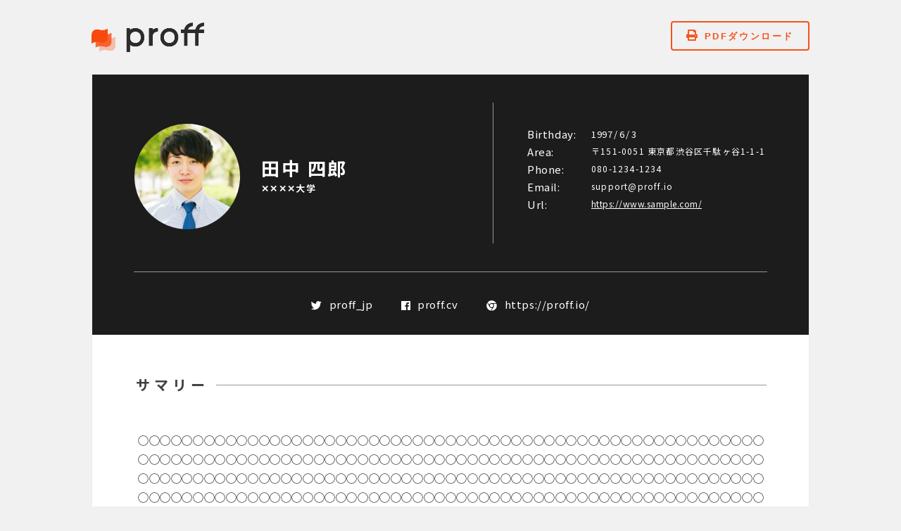

--- FILE ---
content_type: text/html; charset=utf-8
request_url: https://proff.io/p/sample-cv-05
body_size: 3875
content:
<!DOCTYPE html><html lang="ja" prefix="og: http://ogp.me/ns# fb: http://www.facebook.com/2008/fbml" xml:lang="ja"><head><meta charset="utf-8">
<title>田中 四郎 - プロフ（Proff） | 転職・新卒やアルバイトのスマート履歴書・職務経歴書を簡単作成</title>
<meta name="description" content="田中 四郎。✕✕✕✕大学。◯◯◯◯◯◯◯◯◯◯◯◯◯◯◯◯◯◯◯◯◯◯◯◯◯◯◯◯◯◯◯◯◯◯◯◯◯◯◯◯◯◯◯◯◯◯◯◯◯◯◯◯◯◯◯◯◯◯◯◯◯◯◯◯◯◯◯◯◯◯◯◯◯◯◯◯◯◯◯◯◯◯◯◯◯◯◯◯◯◯◯◯◯◯◯◯◯◯◯◯◯◯◯◯◯◯◯◯◯◯◯◯◯◯◯◯◯◯◯◯◯◯◯◯◯◯◯◯◯◯◯◯◯◯◯◯◯◯◯◯◯◯◯◯◯◯◯◯◯◯◯◯◯◯◯◯◯◯◯◯◯◯◯◯◯◯◯◯◯◯◯◯◯◯◯◯◯◯◯◯◯◯◯◯◯◯◯◯◯◯◯◯◯◯◯◯◯◯◯◯">
<meta name="keywords" content="田中 四郎,✕✕✕✕大学,履歴書,proff,プロフ,職務経歴書,作成,レジュメ,新卒,転職,テンプレート,プロフィール">
<link rel="canonical" href="https://proff.io/p/sample-cv-05">
<meta name="robots" content="index, follow">
<meta property="og:title" content="田中 四郎 - プロフ（Proff） | 転職・新卒やアルバイトのスマート履歴書・職務経歴書を簡単作成">
<meta property="og:type" content="website">
<meta property="og:url" content="https://proff.io/p/sample-cv-05">
<meta property="og:locale" content="ja_JP">
<meta property="og:image" content="https://proff-prod.s3.amazonaws.com/uploads/cv/ogp_image/24/f7a111c2-e08c-45d1-9911-9964caaf96fe.png">
<meta property="og:description" content="田中 四郎。✕✕✕✕大学。◯◯◯◯◯◯◯◯◯◯◯◯◯◯◯◯◯◯◯◯◯◯◯◯◯◯◯◯◯◯◯◯◯◯◯◯◯◯◯◯◯◯◯◯◯◯◯◯◯◯◯◯◯◯◯◯◯◯◯◯◯◯◯◯◯◯◯◯◯◯◯◯◯◯◯◯◯◯◯◯◯◯◯◯◯◯◯◯◯◯◯◯◯◯◯◯◯◯◯◯◯◯◯◯◯◯◯◯◯◯◯◯◯◯◯◯◯◯◯◯◯◯◯◯◯◯◯◯◯◯◯◯◯◯◯◯◯◯◯◯◯◯◯◯◯◯◯◯◯◯◯◯◯◯◯◯◯◯◯◯◯◯◯◯◯◯◯◯◯◯◯◯◯◯◯◯◯◯◯◯◯◯◯◯◯◯◯◯◯◯◯◯◯◯◯◯◯◯◯◯">
<meta property="og:site_name" content="田中 四郎 - プロフ（Proff） | 転職・新卒やアルバイトのスマート履歴書・職務経歴書を簡単作成">
<meta property="article:publisher" content="https://www.facebook.com/proff.cv/">
<meta property="fb:app_id" content="1416586811783517">
<meta name="twitter:title" content="田中 四郎 - プロフ（Proff） | 転職・新卒やアルバイトのスマート履歴書・職務経歴書を簡単作成">
<meta name="twitter:url" content="https://proff.io/p/sample-cv-05">
<meta name="twitter:description" content="田中 四郎。✕✕✕✕大学。◯◯◯◯◯◯◯◯◯◯◯◯◯◯◯◯◯◯◯◯◯◯◯◯◯◯◯◯◯◯◯◯◯◯◯◯◯◯◯◯◯◯◯◯◯◯◯◯◯◯◯◯◯◯◯◯◯◯◯◯◯◯◯◯◯◯◯◯◯◯◯◯◯◯◯◯◯◯◯◯◯◯◯◯◯◯◯◯◯◯◯◯◯◯◯◯◯◯◯◯◯◯◯◯◯◯◯◯◯◯◯◯◯◯◯◯◯◯◯◯◯◯◯◯◯◯◯◯◯◯◯◯◯◯◯◯◯◯◯◯◯◯◯◯◯◯◯◯◯◯◯◯◯◯◯◯◯◯◯◯◯◯◯◯◯◯◯◯◯◯◯◯◯◯◯◯◯◯◯◯◯◯◯◯◯◯◯◯◯◯◯◯◯◯◯◯◯◯◯◯">
<meta name="twitter:card" content="summary_large_image">
<meta name="twitter:image" content="https://proff-prod.s3.amazonaws.com/uploads/cv/ogp_image/24/f7a111c2-e08c-45d1-9911-9964caaf96fe.png">
<meta name="twitter:site" content="@proff_jp">
<meta name="note:card" content="summary_large_image">
<meta name="viewport" content="width=device-width, minimum-scale=1.0, initial-scale=1.0">
<meta name="apple-mobile-web-app-capable" content="yes">
<meta name="apple-mobile-web-app-status-bar-style" content="default">
<meta name="apple-mobile-web-app-title" content="Proff">
<meta name="msapplication-TileColor" content="#fdf1ed">
<meta name="google-site-verification" content="hCr7c8XBZM1hskwdaJ8G_k2DSxGbwQoHD-BFbbs27Ro"><link rel="shortcut icon" type="image/x-icon" href="https://proff-prod.s3-ap-northeast-1.amazonaws.com/static/images/favicon.png" /><link rel="apple-touch-icon" type="image/png" href="https://proff-prod.s3-ap-northeast-1.amazonaws.com/static/images/apple-touch-icon.png" /><link rel="stylesheet" media="all" href="https://use.fontawesome.com/releases/v5.8.1/css/all.css" /><link href="https://proff.io/" rel="dns-prefetch" /><link href="//proff-prod.s3.amazonaws.com" rel="preconnect" /><link href="//www.google-analytics.com" rel="preconnect" /><link href="//www.googletagmanager.com" rel="preconnect" /><!--[if lt IE 9]><script src="//oss.maxcdn.com/html5shiv/3.7.2/html5shiv.min.js"></script><script src="//cdnjs.cloudflare.com/ajax/libs/selectivizr/1.0.2/selectivizr-min.js"></script><![endif]--><meta name="csrf-param" content="authenticity_token" />
<meta name="csrf-token" content="WUFJ4AhzEiBqOsmGcoZ6/ATvdUairegJ2jce+TQhkKtp7yoZ6E24wbLGj4cd+iLo1yI+ugrr4S6jvlA8vvXzKA==" /><script>(function(w,d,s,l,i){w[l]=w[l]||[];w[l].push({'gtm.start':
new Date().getTime(),event:'gtm.js'});var f=d.getElementsByTagName(s)[0],
j=d.createElement(s),dl=l!='dataLayer'?'&l='+l:'';j.async=true;j.src=
'https://www.googletagmanager.com/gtm.js?id='+i+dl;f.parentNode.insertBefore(j,f);
})(window,document,'script','dataLayer','GTM-P7GF6FH');</script><link rel="stylesheet" media="all" href="//proff-prod.s3.amazonaws.com/assets/application-lp-2a2c38730b533b8d87d4855d2749100ee6635b14e65e80d88f0662723d055403.css" /><link rel="stylesheet" media="all" href="//proff-prod.s3.amazonaws.com/assets/application-cv-4f732e350cfc5929b8f48a53e130366a84b29fafb054aa94d1726f30f9de3158.css" /><script src="//proff-prod.s3.amazonaws.com/assets/application-cv-7f32812676e4b1fe4153ff7bd8b0af20dc95660dd39947995c1f8026df80620c.js"></script><meta content="no-cache" name="turbolinks-cache-control" /></head><body><noscript><iframe height="0" src="https://www.googletagmanager.com/ns.html?id=GTM-P7GF6FH" style="display:none;visibility:hidden" width="0"></iframe></noscript><div class="wrapper wrapper-opencv wrapper-opencv-simple_black is-signed-out with-footer" id="wrapper"><header class="header"><div class="header-cont-opencv"><div class="inner"><div class="header-logo"><a target="_blank" rel="noopener" href="/"><img alt="プロフ（Proff）" src="https://proff-prod.s3-ap-northeast-1.amazonaws.com/static/images/logo_large@2x.png" width="332" height="87" /></a></div><div class="buttons-list header-buttons"><ul><li><div class="button button-border-orange"><a target="_blank" rel="noopener nofollow" href="/p/sample-cv-05.pdf"><i class="fa fa-print"></i>PDFダウンロード</a></div></li></ul></div></div></div></header><div class="container" id="container"><div class="main-wrap" id="main-wrap"><div class="cv-preview-open cv-preview" id="js-cv-preview"><div class="cv-design-template-common cv-design-template-simple_black"><div class="main-wrap-app"><div class="cvs-view-inner inner"><div data-vue="cv-preview" data-vue-options="{&quot;cvId&quot;:24,&quot;isAdminCommentPage&quot;:false}" id="section-preview"><div class="side"><div class="CvPreviewContainer"><div class="section-preview-row section-preview-link row  "><h2 class="section-preview-title">リンク</h2><div class="section-preview-content"><div class="section-preview-link-row row"><div class="cv-preview-cv_section_link_item cv-preview-cv_section_link_item-title"><div class="label-wrap"><div class="label-text">リンク名</div></div><h3 class="value-wrap  ">Twitter</h3></div><div class="cv-preview-cv_section_link_item cv-preview-cv_section_link_item-url"><div class="label-wrap"><div class="label-text">URL</div></div><div class="value-wrap  "><div class="plane"><a href="https://twitter.com/proff_jp">https://twitter.com/proff_jp</a></div><div class="icon-link-wrap"><a target="_blank" rel="noopener" class="icon-link" href="https://twitter.com/proff_jp"><div class="link-icon"><i class="fab fa-twitter"></i></div><div class="link-icon-label">proff_jp</div></a></div></div></div></div><div class="section-preview-link-row row"><div class="cv-preview-cv_section_link_item cv-preview-cv_section_link_item-title"><div class="label-wrap"><div class="label-text">リンク名</div></div><h3 class="value-wrap  ">Facebook</h3></div><div class="cv-preview-cv_section_link_item cv-preview-cv_section_link_item-url"><div class="label-wrap"><div class="label-text">URL</div></div><div class="value-wrap  "><div class="plane"><a href="https://www.facebook.com/proff.cv">https://www.facebook.com/proff.cv</a></div><div class="icon-link-wrap"><a target="_blank" rel="noopener" class="icon-link" href="https://www.facebook.com/proff.cv"><div class="link-icon"><i class="fab fa-facebook"></i></div><div class="link-icon-label">proff.cv</div></a></div></div></div></div><div class="section-preview-link-row row"><div class="cv-preview-cv_section_link_item cv-preview-cv_section_link_item-title"><div class="label-wrap"><div class="label-text">リンク名</div></div><h3 class="value-wrap  ">ウェブサイト</h3></div><div class="cv-preview-cv_section_link_item cv-preview-cv_section_link_item-url"><div class="label-wrap"><div class="label-text">URL</div></div><div class="value-wrap  "><div class="plane"><a href="https://proff.io/">https://proff.io/</a></div><div class="icon-link-wrap"><a target="_blank" rel="noopener" class="icon-link" href="https://proff.io/"><div class="link-icon"><i class="fab fa-chrome"></i></div><div class="link-icon-label">https://proff.io/</div></a></div></div></div></div></div></div></div></div><div class="main"><div class="CvPreviewContainer"><div class="section-preview-row section-preview-profile row"><h2 class="section-preview-title">プロフィール</h2><div class="section-preview-update">2018/08/14</div><div class="section-preview-content"><div class="cv-preview-cv_section_profile cv-preview-cv_section_profile-profile_image"><div class="label-wrap"><div class="label-text">プロフィール画像</div></div><div class="value-wrap  "><img src="https://proff-prod.s3.amazonaws.com/uploads/cv_section_profile/profile_image/24/mid_ab62fe9f-5b5a-4795-9780-a3f13d75bcc5.jpg" width="100" height="100" alt="user icon" class="profile_image"></img><img src="https://proff-prod.s3.amazonaws.com/uploads/cv_section_profile/profile_image/24/lg_ab62fe9f-5b5a-4795-9780-a3f13d75bcc5.jpg" width="100" height="100" alt="user icon" class="profile_image_opt"></img></div></div><div class="cv-preview-cv_section_profile cv-preview-cv_section_profile-full_name"><div class="label-wrap"><div class="label-text">フルネーム</div></div><h1 class="value-wrap  ">田中 四郎</h1></div><div class="cv-preview-cv_section_profile cv-preview-cv_section_profile-headline"><div class="label-wrap"><div class="label-text">肩書</div></div><h2 class="value-wrap  ">✕✕✕✕大学</h2></div><div class="cv-preview-cv_section_profile cv-preview-cv_section_profile-birthday"><div class="label-wrap"><div class="label-icon"><i class="fa fa-birthday-cake"></i></div><div class="label-text">生年月日</div></div><div class="value-wrap  "><div class="year">1997</div><div class="month">6</div><div class="day">3</div></div></div><div class="cv-preview-cv_section_profile cv-preview-cv_section_profile-sex"><div class="label-wrap"><div class="label-text">性別</div></div><div class="value-wrap  ">女</div></div><div class="cv-preview-cv_section_profile cv-preview-cv_section_profile-location"><div class="label-wrap"><div class="label-icon"><i class="fa fa-map-marker"></i></div><div class="label-text">現住所</div></div><div class="value-wrap  ">〒151-0051 東京都渋谷区千駄ヶ谷1-1-1</div></div><div class="cv-preview-cv_section_profile cv-preview-cv_section_profile-phone_number"><div class="label-wrap"><div class="label-icon"><i class="fa fa-phone"></i></div><div class="label-text">電話番号</div></div><div class="value-wrap  ">080-1234-1234</div></div><div class="cv-preview-cv_section_profile cv-preview-cv_section_profile-email"><div class="label-wrap"><div class="label-icon"><i class="fa fa-envelope"></i></div><div class="label-text">メールアドレス</div></div><div class="value-wrap  ">support@proff.io</div></div><div class="cv-preview-cv_section_profile cv-preview-cv_section_profile-website_url"><div class="label-wrap"><div class="label-icon"><i class="fa fa-globe"></i></div><div class="label-text">URL</div></div><div class="value-wrap  "><a href="https://www.sample.com/">https://www.sample.com/</a></div></div></div></div><div class="section-preview-row section-preview-summary row  "><h2 class="section-preview-title">サマリー</h2><div class="section-preview-content"><div class="cv-preview-cv_section_text cv-preview-cv_section_text-content"><div class="label-wrap"><div class="label-text">内容</div></div><div class="value-wrap cv-preview-html ck-content "><p>◯◯◯◯◯◯◯◯◯◯◯◯◯◯◯◯◯◯◯◯◯◯◯◯◯◯◯◯◯◯◯◯◯◯◯◯◯◯◯◯◯◯◯◯◯◯◯◯◯◯◯◯◯◯◯◯◯◯◯◯◯◯◯◯◯◯◯◯◯◯◯◯◯◯◯◯◯◯◯◯◯◯◯◯◯◯◯◯◯◯◯◯◯◯◯◯◯◯◯◯◯◯◯◯◯◯◯◯◯◯◯◯◯◯◯◯◯◯◯◯◯◯◯◯◯◯◯◯◯◯◯◯◯◯◯◯◯◯◯◯◯◯◯◯◯◯◯◯◯◯◯◯◯◯◯◯◯◯◯◯◯◯◯◯◯◯◯◯◯◯◯◯◯◯◯◯◯◯◯◯◯◯◯◯◯◯◯◯◯◯◯◯◯◯◯◯◯◯◯◯◯◯◯◯◯◯◯◯◯◯◯◯◯◯◯◯◯◯◯◯◯◯◯◯◯◯◯◯◯◯◯◯◯◯◯◯◯◯◯◯◯◯◯◯◯◯◯◯◯◯◯◯◯◯◯◯◯◯◯◯◯◯◯◯◯◯◯◯◯◯◯◯</p>
</div></div></div></div><div class="section-preview-row section-preview-date row  "><h2 class="section-preview-title">学歴</h2><div class="section-preview-content"><div class="section-preview-date-row row"><div class="cv-preview-cv_section_date_item cv-preview-cv_section_date_item-organization"><div class="label-wrap"><div class="label-text">組織</div></div><h3 class="value-wrap  ">◯◯◯◯高等学校</h3></div><div class="cv-preview-cv_section_date_item cv-preview-cv_section_date_item-title"><div class="label-wrap"><div class="label-text">タイトル</div></div><h3 class="value-wrap  "> 入学</h3></div><div class="cv-preview-cv_section_date_item cv-preview-cv_section_date_item-tenure_text"><div class="cv-preview-cv_section_date_item cv-preview-cv_section_date_item-start_date"><div class="label-wrap"><div class="label-text">開始年月日</div></div><div class="value-wrap  "><div class="year">2012</div><div class="month">4</div></div></div></div></div><div class="section-preview-date-row row"><div class="cv-preview-cv_section_date_item cv-preview-cv_section_date_item-organization"><div class="label-wrap"><div class="label-text">組織</div></div><h3 class="value-wrap  ">◯◯◯◯高等学校</h3></div><div class="cv-preview-cv_section_date_item cv-preview-cv_section_date_item-title"><div class="label-wrap"><div class="label-text">タイトル</div></div><h3 class="value-wrap  ">卒業</h3></div><div class="cv-preview-cv_section_date_item cv-preview-cv_section_date_item-tenure_text"><div class="cv-preview-cv_section_date_item cv-preview-cv_section_date_item-start_date"><div class="label-wrap"><div class="label-text">開始年月日</div></div><div class="value-wrap  "><div class="year">2015</div><div class="month">3</div></div></div></div></div><div class="section-preview-date-row row"><div class="cv-preview-cv_section_date_item cv-preview-cv_section_date_item-organization"><div class="label-wrap"><div class="label-text">組織</div></div><h3 class="value-wrap  ">✕✕✕✕大学</h3></div><div class="cv-preview-cv_section_date_item cv-preview-cv_section_date_item-title"><div class="label-wrap"><div class="label-text">タイトル</div></div><h3 class="value-wrap  ">△△△学部 入学</h3></div><div class="cv-preview-cv_section_date_item cv-preview-cv_section_date_item-tenure_text"><div class="cv-preview-cv_section_date_item cv-preview-cv_section_date_item-start_date"><div class="label-wrap"><div class="label-text">開始年月日</div></div><div class="value-wrap  "><div class="year">2015</div><div class="month">4</div></div></div></div></div></div></div><div class="section-preview-row section-preview-date row  "><h2 class="section-preview-title">職歴</h2><div class="section-preview-content"><div class="section-preview-date-row row"><div class="cv-preview-cv_section_date_item cv-preview-cv_section_date_item-organization"><div class="label-wrap"><div class="label-text">組織</div></div><h3 class="value-wrap  ">✕✕✕✕</h3></div><div class="cv-preview-cv_section_date_item cv-preview-cv_section_date_item-title"><div class="label-wrap"><div class="label-text">タイトル</div></div><h3 class="value-wrap  ">アルバイト 入社</h3></div><div class="cv-preview-cv_section_date_item cv-preview-cv_section_date_item-tenure_text"><div class="cv-preview-cv_section_date_item cv-preview-cv_section_date_item-start_date"><div class="label-wrap"><div class="label-text">開始年月日</div></div><div class="value-wrap  "><div class="year">2015</div><div class="month">8</div></div></div></div></div><div class="section-preview-date-row row"><div class="cv-preview-cv_section_date_item cv-preview-cv_section_date_item-organization"><div class="label-wrap"><div class="label-text">組織</div></div><h3 class="value-wrap  ">✕✕✕✕</h3></div><div class="cv-preview-cv_section_date_item cv-preview-cv_section_date_item-title"><div class="label-wrap"><div class="label-text">タイトル</div></div><h3 class="value-wrap  ">アルバイト 退社</h3></div><div class="cv-preview-cv_section_date_item cv-preview-cv_section_date_item-tenure_text"><div class="cv-preview-cv_section_date_item cv-preview-cv_section_date_item-start_date"><div class="label-wrap"><div class="label-text">開始年月日</div></div><div class="value-wrap  "><div class="year">2016</div><div class="month">6</div></div></div></div></div></div></div><div class="section-preview-row section-preview-date row  "><h2 class="section-preview-title">免許・資格</h2><div class="section-preview-content"><div class="section-preview-date-row row"><div class="cv-preview-cv_section_date_item cv-preview-cv_section_date_item-organization"><div class="label-wrap"><div class="label-text">組織</div></div><h3 class="value-wrap  ">普通自動車運転免許 取得</h3></div><div class="cv-preview-cv_section_date_item cv-preview-cv_section_date_item-tenure_text"><div class="cv-preview-cv_section_date_item cv-preview-cv_section_date_item-start_date"><div class="label-wrap"><div class="label-text">開始年月日</div></div><div class="value-wrap  "><div class="year">2015</div><div class="month">8</div></div></div></div></div></div></div><div class="section-preview-row section-preview-skill row  "><h2 class="section-preview-title">スキル</h2><div class="section-preview-content"><div class="section-preview-skill-row row"><div class="cv-preview-cv_section_skill_item cv-preview-cv_section_skill_item-title"><div class="label-wrap"><div class="label-text">タイトル</div></div><h3 class="value-wrap  ">英語力</h3></div><div class="cv-preview-cv_section_skill_item cv-preview-cv_section_skill_item-strength"><div class="label-wrap"><div class="label-text">レベル</div></div><div class="value-wrap  value-integer-8">8</div></div><div class="cv-preview-cv_section_skill_item cv-preview-cv_section_skill_item-description"><div class="label-wrap"><div class="label-text">説明</div></div><div class="value-wrap cv-preview-html ck-content "></div></div></div><div class="section-preview-skill-row row"><div class="cv-preview-cv_section_skill_item cv-preview-cv_section_skill_item-title"><div class="label-wrap"><div class="label-text">タイトル</div></div><h3 class="value-wrap  ">マネジメント</h3></div><div class="cv-preview-cv_section_skill_item cv-preview-cv_section_skill_item-strength"><div class="label-wrap"><div class="label-text">レベル</div></div><div class="value-wrap  value-integer-6">6</div></div><div class="cv-preview-cv_section_skill_item cv-preview-cv_section_skill_item-description"><div class="label-wrap"><div class="label-text">説明</div></div><div class="value-wrap cv-preview-html ck-content "></div></div></div></div></div><div class="section-preview-row section-preview-summary row  "><h2 class="section-preview-title">自己PR</h2><div class="section-preview-content"><div class="cv-preview-cv_section_text cv-preview-cv_section_text-content"><div class="label-wrap"><div class="label-text">内容</div></div><div class="value-wrap cv-preview-html ck-content "><p>◯◯◯◯◯◯◯◯◯◯◯◯◯◯◯◯◯◯◯◯◯◯◯◯◯◯◯◯◯◯◯◯◯◯◯◯◯◯◯◯◯◯◯◯◯◯◯◯◯◯◯◯◯◯◯◯◯◯◯◯◯◯◯◯◯◯◯◯◯◯◯◯◯◯◯◯◯◯◯◯◯◯◯◯◯◯◯◯◯◯◯◯◯◯◯◯◯◯◯◯◯◯◯◯◯◯◯◯◯◯◯◯◯◯◯◯◯◯◯◯◯◯◯◯◯◯◯◯◯◯◯◯◯◯◯◯</p>

<p>✕✕✕✕✕✕✕✕✕✕✕✕✕✕✕✕✕✕✕✕✕✕✕✕✕✕✕✕✕✕✕✕✕✕✕✕✕✕✕✕✕✕✕✕✕✕✕✕✕✕✕✕✕✕✕✕✕✕✕✕✕✕✕✕✕✕✕✕✕✕✕✕✕✕✕✕✕✕✕✕✕✕✕✕✕✕✕✕✕✕✕✕✕✕✕✕✕✕✕✕✕✕✕✕✕✕✕✕✕✕✕✕✕✕✕✕✕✕✕✕✕✕✕✕✕✕✕✕✕✕✕✕✕✕✕✕✕✕✕✕✕✕✕✕✕✕✕✕✕✕✕✕✕✕✕✕✕✕✕✕✕✕✕✕✕✕✕✕✕✕✕✕✕✕✕✕✕✕✕✕</p>

<ul>
	<li>✕✕✕✕✕✕✕✕</li>
	<li>✕✕✕✕✕✕✕✕</li>
	<li>✕✕✕✕✕✕✕✕</li>
</ul>

<p>◯◯◯◯◯◯◯◯◯◯◯◯◯◯◯◯◯◯◯◯◯◯◯◯◯◯◯◯◯◯◯◯◯◯◯◯◯◯◯◯◯◯◯◯◯◯◯◯◯◯◯◯◯◯◯◯◯◯◯◯◯◯◯◯◯◯◯◯◯◯◯◯◯◯◯◯◯◯◯◯◯◯◯◯◯◯◯◯◯◯◯◯◯◯◯◯◯◯◯◯◯◯◯◯◯◯◯◯◯◯◯◯◯◯◯◯◯◯◯◯◯◯◯◯◯◯◯◯◯◯◯◯◯◯◯◯</p>
</div></div></div></div></div></div></div></div></div></div></div></div></div><div class="register-banner" id="js-register-banner"><div class="inner"><div class="register-banner-title"><span class="pc">Proffで簡単に</span>履歴書やポートフォリオをつくりませんか？</div><div class="register-banner-button"><div class="button button-bg-white"><a href="/registration?utm_campaign=register_from_opencv&amp;utm_medium=opencv&amp;utm_source=Proff">無料でつくる</a></div></div></div></div><footer class="footer footer-opencv" id="footer"><div class="footer-cont footer-cont-opencv"><div class="footer-copy"><p>Created with</p></div><div class="footer-logo"><a target="_blank" rel="noopener" href="/"><span class="header-logo-small">スマート履歴書</span><img alt="Proff（プロフ）" src="https://proff-prod.s3-ap-northeast-1.amazonaws.com/static/images/footer_logo@2x.png" width="133" height="35" /></a></div></div></footer></div><link rel="stylesheet" media="screen" href="//proff-prod.s3.amazonaws.com/packs/css/vendors~admin~application~notification~registration-aabbe853.chunk.css" />
<link rel="stylesheet" media="screen" href="//proff-prod.s3.amazonaws.com/packs/css/application-27053a37.chunk.css" /><script src="//proff-prod.s3.amazonaws.com/packs/js/runtime~application-62a8b680dfc8a7923466.js"></script>
<script src="//proff-prod.s3.amazonaws.com/packs/js/vendors~admin~application~notification~registration-003650dc06727dd7e6f5.chunk.js"></script>
<script src="//proff-prod.s3.amazonaws.com/packs/js/vendors~admin~application~registration-8521c2eec5fd08c68754.chunk.js"></script>
<script src="//proff-prod.s3.amazonaws.com/packs/js/application-dd97688f9eb355c001f5.chunk.js"></script></body></html>

--- FILE ---
content_type: text/css
request_url: https://proff-prod.s3.amazonaws.com/assets/application-lp-2a2c38730b533b8d87d4855d2749100ee6635b14e65e80d88f0662723d055403.css
body_size: 10226
content:
body,div,dl,dt,dd,ul,ol,li,h1,h2,h3,h4,h5,h6,object,iframe,pre,code,p,blockquote,form,fieldset,legend,table,th,td,caption,tbody,tfoot,thead,article,aside,figure,footer,header,hgroup,menu,nav,section,audio,video,canvas{margin:0;padding:0}article,aside,figure,figcaption,footer,h1,h2,h3,h4,h5,h6,header,hgroup,menu,nav,section{display:block}html,body{width:100%}body{word-break:normal;-webkit-text-size-adjust:100%;-webkit-font-smoothing:subpixel-antialiased;font-smoothing:antialiased;background:none}a{color:#2e394b}a:link,a:visited{text-decoration:underline}a:hover,a:active{text-decoration:none}h1,h2,h3,h4,h5,h6{font-size:100%}li{list-style:none}fieldset{border:none}input,textarea,select,label{margin-top:0;margin-bottom:0;padding-top:0;padding-bottom:0;font-size:100%;font-family:inherit;vertical-align:middle;outline:none;border:none}textarea{resize:vertical}legend{display:none}img{border:none;vertical-align:top}object{vertical-align:middle;outline:none}em,strong{font-weight:bold;font-style:normal}small{font-size:100%}abbr,acronym{border:none;font-variant:normal}.clr{zoom:1}.clr:after{content:"";display:block;clear:both}html{min-height:100%;background-color:#f1f1f1}body{font-family:"Helvetica Neue", Helvetica, Arial, "游ゴシック", YuGothic, "ヒラギノ角ゴ ProN W3", "Hiragino Kaku Gothic ProN", "メイリオ", Meiryo, sans-serif;background-color:#FFF;color:#333;line-height:1.5;font-size:13px}body .wrapper{position:relative;background-color:#f1f1f1;min-height:100vh;min-width:1060px}@media only screen and (max-width: 767px){body .wrapper{min-height:auto;width:100%;min-width:100% !important;overflow-x:hidden;overflow-y:visible}}body .wrapper.with-footer{padding-bottom:190px}@media only screen and (max-width: 767px){body .wrapper.with-footer{padding-bottom:0}}@media only screen and (max-width: 767px){body .wrapper.with-no-footer{overflow:visible}body .wrapper.with-no-footer .main-wrap{padding-top:54px}}body .wrapper.wrapper-opencv{padding-top:0;padding-bottom:230px}@media only screen and (max-width: 767px){body .wrapper.wrapper-opencv{padding-bottom:0}}@media only screen and (max-width: 767px){body{width:100%;overflow-x:hidden}body .sp{display:block}body .pc{display:none}}body .inner{position:relative;width:1020px;max-width:100%;margin:auto;height:100%;padding:0 20px}@media only screen and (max-width: 767px){body .inner{width:auto;max-width:100%;padding:0 20px}}body .container{z-index:5;position:relative;width:100%;padding:0}body .container ::selection{background:#333;color:#fff}*{margin:0;padding:0;font-size:100%;letter-spacing:0.04em;-webkit-box-sizing:border-box;-moz-box-sizing:border-box;box-sizing:border-box}a{color:#05223a;cursor:pointer;text-decoration:underline}a,a img{transition-duration:250ms;transition-timing-function:cubic-bezier(0.25, 0.1, 0.25, 1);transition-property:all}a:hover{color:#05223a;text-decoration:none}a:hover img{opacity:0.7}@media only screen and (max-width: 767px){a:hover img{opacity:1.0}}a:hover img.imgOver{opacity:1.0}hr{border:none;height:1px;background-color:#e60012}ul{list-style-type:none;padding:0}sup{font-size:11px}small{font-size:11px}.row{box-sizing:content-box}.row:after{clear:both;content:"";display:block}.grid-w-1{display:inline-block;vertical-align:top;*display:inline;*zoom:1;width:8.3333333333%}.grid-w-2{display:inline-block;vertical-align:top;*display:inline;*zoom:1;width:16.6666666667%}.grid-w-3{display:inline-block;vertical-align:top;*display:inline;*zoom:1;width:25%}.grid-w-4{display:inline-block;vertical-align:top;*display:inline;*zoom:1;width:33.3333333333%}.grid-w-5{display:inline-block;vertical-align:top;*display:inline;*zoom:1;width:41.6666666667%}.grid-w-6{display:inline-block;vertical-align:top;*display:inline;*zoom:1;width:50%}.grid-w-7{display:inline-block;vertical-align:top;*display:inline;*zoom:1;width:58.3333333333%}.grid-w-8{display:inline-block;vertical-align:top;*display:inline;*zoom:1;width:66.6666666667%}.grid-w-9{display:inline-block;vertical-align:top;*display:inline;*zoom:1;width:75%}.grid-w-10{display:inline-block;vertical-align:top;*display:inline;*zoom:1;width:83.3333333333%}.grid-w-11{display:inline-block;vertical-align:top;*display:inline;*zoom:1;width:91.6666666667%}.grid-w-12{display:inline-block;vertical-align:top;*display:inline;*zoom:1;width:100%}.sp{display:none !important}@media only screen and (max-width: 767px){.pc{display:none !important}.sp{display:block !important}img{max-width:100%;height:auto}img.sp{display:inline-block;vertical-align:top;*display:inline;*zoom:1}}.d-none{display:none !important}.hidden{display:none}.align-center,.aligncenter{text-align:center !important}.align-right,.alignright{text-align:right !important}.align-left,.alignleft{text-align:left !important}.share-button{text-align:center}.share-button ul{display:inline-block;vertical-align:top;*display:inline;*zoom:1}.share-button ul:after{clear:both;content:"";display:block}.share-button ul li{float:left;height:20px;line-height:20px;margin:0 10px;display:inline-block;vertical-align:top;*display:inline;*zoom:1}.clear{clear:both}.font-large{font-size:150%}.font-medium{font-size:120%}.font-small{font-size:80%}.font-bold{font-weight:bold}.font-dash{letter-spacing:-4px;padding:0 6px;font-weight:normal}.font-notosansjp{font-family:"Noto Sans JP", Helvetica, Arial, "ヒラギノ角ゴ ProN W3", "Hiragino Kaku Gothic ProN", "メイリオ", Meiryo, sans-serif !important;font-weight:500;font-style:normal}.left{float:left}.right{float:right}.vertical-middle-parent{display:table;height:100%;min-width:100%}.vertical-middle-child{display:table-cell;min-width:100%;vertical-align:middle}input[type="text"],input[type="password"],input[type="email"],input[type="tel"],input[type="url"],textarea{width:100%;max-width:100%;margin:5px 0;padding:4px 10px;background:#f3f3f3;-webkit-border-radius:2px;-moz-border-radius:2px;-ms-border-radius:2px;-o-border-radius:2px;border-radius:2px;border:1px solid #f3f3f3;box-sizing:border-box;-webkit-appearance:none}@media only screen and (max-width: 767px){input[type="text"],input[type="password"],input[type="email"],input[type="tel"],input[type="url"],textarea{padding:5px 6px;font-size:100%}}input[type="text"]:focus,input[type="password"]:focus,input[type="email"]:focus,input[type="tel"]:focus,input[type="url"]:focus,textarea:focus{border:1px solid #f5531b !important}input[type="text"]:-ms-input-placeholder,input[type="password"]:-ms-input-placeholder,input[type="email"]:-ms-input-placeholder,input[type="tel"]:-ms-input-placeholder,input[type="url"]:-ms-input-placeholder,textarea:-ms-input-placeholder{color:#C2BFBF;font-weight:normal;vertical-align:middle}input[type="text"]:-moz-placeholder,input[type="password"]:-moz-placeholder,input[type="email"]:-moz-placeholder,input[type="tel"]:-moz-placeholder,input[type="url"]:-moz-placeholder,textarea:-moz-placeholder{color:#C2BFBF;font-weight:normal;vertical-align:middle}input[type="text"]::-moz-placeholder,input[type="password"]::-moz-placeholder,input[type="email"]::-moz-placeholder,input[type="tel"]::-moz-placeholder,input[type="url"]::-moz-placeholder,textarea::-moz-placeholder{color:#C2BFBF;font-weight:normal;vertical-align:middle}input[type="text"]::-webkit-input-placeholder,input[type="password"]::-webkit-input-placeholder,input[type="email"]::-webkit-input-placeholder,input[type="tel"]::-webkit-input-placeholder,input[type="url"]::-webkit-input-placeholder,textarea::-webkit-input-placeholder{color:#C2BFBF;font-weight:normal;vertical-align:middle}select{display:inline-block;vertical-align:top;*display:inline;*zoom:1;padding:2px 12px;border:1px solid #999;background:#eee;font-family:monospace}.js-lazy-load{opacity:0;filter:alpha(opacity=0);background-image:none !important}.js-lazy-load.loaded{opacity:1;filter:alpha(opacity=100)}.slick-loading .slick-list{background:#fff "https://proff-prod.s3-ap-northeast-1.amazonaws.com/static/images/ajax-loader.gif" center center no-repeat}.slick-prev,.slick-next{position:absolute;display:block;height:20px;width:20px;line-height:0px;font-size:0px;cursor:pointer;background:transparent;color:transparent;top:50%;-webkit-transform:translate(0, -50%);-ms-transform:translate(0, -50%);transform:translate(0, -50%);padding:0;border:none;outline:none}.slick-prev:hover,.slick-prev:focus,.slick-next:hover,.slick-next:focus{outline:none;background:transparent;color:transparent}.slick-prev:hover:before,.slick-prev:focus:before,.slick-next:hover:before,.slick-next:focus:before{opacity:1}.slick-prev.slick-disabled:before,.slick-next.slick-disabled:before{opacity:0.25}.slick-prev:before,.slick-next:before{font-family:sans-serif;font-size:20px;line-height:1;color:white;opacity:0.75;-webkit-font-smoothing:antialiased;-moz-osx-font-smoothing:grayscale}.slick-prev{left:-25px}[dir="rtl"] .slick-prev{left:auto;right:-25px}.slick-prev:before{content:"←"}[dir="rtl"] .slick-prev:before{content:"→"}.slick-next{right:-25px}[dir="rtl"] .slick-next{left:-25px;right:auto}.slick-next:before{content:"→"}[dir="rtl"] .slick-next:before{content:"←"}.slick-dotted.slick-slider{margin-bottom:30px}.slick-dots{position:absolute;bottom:-25px;list-style:none;display:block;text-align:center;padding:0;margin:0;width:100%}.slick-dots li{position:relative;display:inline-block;height:20px;width:20px;margin:0 5px;padding:0;cursor:pointer}.slick-dots li button{border:0;background:transparent;display:block;height:20px;width:20px;outline:none;line-height:0px;font-size:0px;color:transparent;padding:5px;cursor:pointer}.slick-dots li button:hover,.slick-dots li button:focus{outline:none}.slick-dots li button:hover:before,.slick-dots li button:focus:before{opacity:1}.slick-dots li button:before{position:absolute;top:0;left:0;content:"●";width:20px;height:20px;font-family:sans-serif;font-size:6px;line-height:20px;text-align:center;color:black;opacity:0.25;-webkit-font-smoothing:antialiased;-moz-osx-font-smoothing:grayscale}.slick-dots li.slick-active button:before{color:black;opacity:0.75}.slick-slider{position:relative;display:block;box-sizing:border-box;-webkit-touch-callout:none;-webkit-user-select:none;-khtml-user-select:none;-moz-user-select:none;-ms-user-select:none;user-select:none;-ms-touch-action:pan-y;touch-action:pan-y;-webkit-tap-highlight-color:transparent}.slick-list{position:relative;overflow:hidden;display:block;margin:0;padding:0}.slick-list:focus{outline:none}.slick-list.dragging{cursor:pointer;cursor:hand}.slick-slider .slick-track,.slick-slider .slick-list{-webkit-transform:translate3d(0, 0, 0);-moz-transform:translate3d(0, 0, 0);-ms-transform:translate3d(0, 0, 0);-o-transform:translate3d(0, 0, 0);transform:translate3d(0, 0, 0)}.slick-track{position:relative;left:0;top:0;display:block}.slick-track:before,.slick-track:after{content:"";display:table}.slick-track:after{clear:both}.slick-loading .slick-track{visibility:hidden}.slick-slide{float:left;height:100%;min-height:1px;display:none}[dir="rtl"] .slick-slide{float:right}.slick-slide img{display:block}.slick-slide.slick-loading img{display:none}.slick-slide.dragging img{pointer-events:none}.slick-initialized .slick-slide{display:block}.slick-loading .slick-slide{visibility:hidden}.slick-vertical .slick-slide{display:block;height:auto;border:1px solid transparent}.slick-arrow.slick-hidden{display:none}h1,h2,h3,h4,h5,h6{font-family:"Helvetica Neue", Helvetica, Arial, "游ゴシック", YuGothic, "ヒラギノ角ゴ ProN W3", "Hiragino Kaku Gothic ProN", "メイリオ", Meiryo, sans-serif}.turbolinks-progress-bar{background:#f5531b}.modal-open .modal-wrapper{z-index:1002}.modal-wrapper{line-height:1.5}.modal-wrapper .modal-content{width:600px;max-height:90%;top:50%;margin:0 auto;padding:30px;border:1px solid rgba(0,0,0,0.08);border-radius:4px;-webkit-transform:translateY(-50%);-moz-transform:translateY(-50%);-ms-transform:translateY(-50%);-o-transform:translateY(-50%);transform:translateY(-50%);overflow:auto}@media only screen and (max-width: 767px){.modal-wrapper .modal-content{width:100%;max-width:calc(100% - 20px);max-height:calc(100% - 20px);font-size:90%;-webkit-overflow-scrolling:touch}}.modal-wrapper .modal-content .modal-header{position:static;text-align:center;margin-bottom:40px;padding:30px 0 0 0;border:none}@media only screen and (max-width: 767px){.modal-wrapper .modal-content .modal-header{padding-top:20px}}.modal-wrapper .modal-content .btn-close{display:inline-block;vertical-align:top;position:absolute;top:0;right:0}.modal-wrapper .modal-content .modal-close{height:auto;width:auto;line-height:1;padding:20px;border:none;font-size:200%;cursor:pointer;outline:none;background:none}.modal-wrapper .modal-content .modal-close:hover{opacity:0.8;filter:alpha(opacity=80)}.modal-wrapper .modal-content .form-group-input{position:relative}.modal-wrapper .modal-content h3{font-size:120%;font-weight:bold;letter-spacing:0.2em}@media only screen and (max-width: 767px){.modal-wrapper .modal-content h3{font-size:120%;letter-spacing:0.1em}}.main-wrap{padding:56px 0}@media only screen and (max-width: 767px){.main-wrap{padding:15px}}.box-bg-white{max-width:100%;width:1020px;padding:40px;margin:auto;margin-bottom:30px;border:1px solid rgba(0,0,0,0.07);-webkit-border-radius:8px;-moz-border-radius:8px;-ms-border-radius:8px;-o-border-radius:8px;border-radius:8px;background:#FFF}.box-bg-white:last-child{margin-bottom:0}@media only screen and (max-width: 767px){.box-bg-white{display:block;width:auto;margin:0 0 0 0;padding:20px}}@media only screen and (max-width: 360px){.box-bg-white{padding:15px}}.box-section-title{text-align:center;font-size:130%;font-weight:bold;letter-spacing:0.2em;margin-bottom:40px;padding-top:6px}@media only screen and (max-width: 767px){.box-section-title{font-size:120%;margin-bottom:20px}}.form-wrap{width:400px}@media only screen and (max-width: 767px){.form-wrap{margin:auto;max-width:100%}}.form-wrap .login-form-links{margin-top:30px}.form-wrap .login-form-links ul li{margin-bottom:2px}.form-wrap .login-form-links ul li a{text-decoration:none}.form-wrap .login-form-links ul li a:hover{text-decoration:underline}.form-wrap .login-form-terms{margin-top:40px}.form-wrap .login-form-terms p{margin-bottom:10px}.form-wrap .login-form-terms a{text-decoration:none}.form-wrap .login-form-terms a:hover{text-decoration:underline}.register-terms-wrap{height:300px;overflow:scroll;border:1px solid #a8afb9;-webkit-border-radius:4px;-moz-border-radius:4px;-ms-border-radius:4px;-o-border-radius:4px;border-radius:4px;font-size:90%;background:#fafafa;-webkit-overflow-scrolling:touch}@media only screen and (max-width: 767px){.register-terms-wrap{height:200px}}.register-terms-wrap .register-terms-inner{padding:15px}@media only screen and (max-width: 767px){.register-terms-wrap .register-terms-inner{padding:12px}}.register-terms-wrap .register-terms-inner .register-terms-text{line-height:1.8;margin-top:0;font-size:90%;font-weight:normal}.register-terms-wrap .register-terms-inner .register-terms-text p{margin-bottom:10px}.register-terms-wrap .register-terms-inner .register-terms-text p:last-child{margin-bottom:0}.register-terms-wrap .register-terms-inner .register-terms-text h3{font-size:105%;display:block;margin-top:15px;margin-bottom:6px;padding-left:0;font-weight:bold}.register-terms-wrap .register-terms-inner .register-terms-text ul,.register-terms-wrap .register-terms-inner .register-terms-text ol{padding-left:6px}@media only screen and (max-width: 767px){.register-terms-wrap .register-terms-inner .register-terms-text ul,.register-terms-wrap .register-terms-inner .register-terms-text ol{margin-left:6px}}.register-terms-wrap .register-terms-inner .register-terms-text .list-num{padding-left:0;margin-left:0}.register-terms-wrap .register-terms-inner .register-terms-text .list-num li{padding-left:20px}@media only screen and (max-width: 767px){.register-terms-wrap .register-terms-inner .register-terms-text .list-num li{padding-left:20px}}.register-terms-wrap .register-terms-inner .register-terms-text .list-num li:before{margin-left:-21px}@media only screen and (max-width: 767px){.register-terms-wrap .register-terms-inner .register-terms-text .list-num li:before{margin-left:-19px}}.register-terms-wrap .register-terms-inner .register-terms-text ol .list-num li:before{margin-left:-16px}@media only screen and (max-width: 767px){.register-terms-wrap .register-terms-inner .register-terms-text ol .list-num li:before{margin-left:-16px}}.terms-checkbox{margin-top:10px;font-size:96%}@media only screen and (max-width: 767px){.terms-checkbox{font-size:90%}}.terms-checkbox .field{text-align:center;margin-bottom:0}.terms-checkbox .field input{cursor:pointer}.terms-checkbox .field label{margin-left:6px;cursor:pointer}.error-wrap{width:400px;font-size:130%;background:none;text-align:center;border:none}.error-wrap .box-section-title{font-size:180%}.font-color-red{color:#da314b}.font-color-green{color:#4DAE3F}.smb{z-index:10}.smb ul li{float:left;height:20px;line-height:20px;margin:0 20px 0 0}.smb ul li:last-child{margin:0}.default-table{width:100%;border-collapse:collapse;border:1px solid #ece8e6}@media only screen and (max-width: 767px){.default-table{font-size:90%}}.default-table tr{border-bottom:1px solid #ece8e6}.default-table tr th,.default-table tr td{padding:20px}@media only screen and (max-width: 767px){.default-table tr th,.default-table tr td{padding:10px}}.default-table tr th{width:25%;vertical-align:top;font-size:110%;text-align:left;background:#ece8e6;color:#333;border-bottom:1px solid #FFF}@media only screen and (max-width: 767px){.default-table tr th{display:block;text-align:left;width:auto}}.default-table tr th.large-label{width:100%;font-size:130%;text-align:left}.default-table tr td{width:75%;font-size:110%}@media only screen and (max-width: 767px){.default-table tr td{display:block;width:auto}}.default-table tr td .icon-logo{display:block;margin-top:9px;margin-bottom:6px}.default-table tr td .icon-logo:first-child{margin-top:0}.default-table tr td .contact-box-info{font-size:90%}.default-table tr:last-child th{border-bottom:none}.default-table tr.table-norborder{border:none}.default-table tr.table-norborder th,.default-table tr.table-norborder td{padding:0}.default-table tr.table-norborder th img,.default-table tr.table-norborder td img{width:100%;height:auto}.contact-table{width:100%;border-collapse:collapse}.contact-table tr th,.contact-table tr td{width:100%;display:block;vertical-align:middle;padding:12px 0;text-align:left}@media only screen and (max-width: 767px){.contact-table tr th,.contact-table tr td{padding-top:5px}}.contact-table tr th{font-size:110%;padding-bottom:0}.contact-table tr th .warn{font-size:90%;padding-left:5px}.contact-table tr td{padding-top:5px;font-size:110%}.contact-table tr td input,.contact-table tr td textarea{display:block}.register-banner{position:relative;z-index:12;position:absolute;bottom:0;left:0;position:fixed !important;width:100%;padding:15px 0;background:#f5531b;color:#FFF;text-align:center;-webkit-transform:translateY(110px);-moz-transform:translateY(110px);-ms-transform:translateY(110px);-o-transform:translateY(110px);transform:translateY(110px);pointer-events:none}.register-banner.is-active{-webkit-transform:translateY(0);-moz-transform:translateY(0);-ms-transform:translateY(0);-o-transform:translateY(0);transform:translateY(0);-webkit-transition-duration:0.6s;-moz-transition-duration:0.6s;-o-transition-duration:0.6s;transition-duration:0.6s;pointer-events:auto}.register-banner.is-static{position:absolute !important;-webkit-transform:translateY(0);-moz-transform:translateY(0);-ms-transform:translateY(0);-o-transform:translateY(0);transform:translateY(0);pointer-events:auto}.register-banner.is-static .register-banner-close{display:none !important}.register-banner .inner{position:static}.register-banner .register-banner-title{display:inline-block;vertical-align:top;*display:inline;*zoom:1;vertical-align:middle;font-size:110%;font-weight:bold}@media only screen and (max-width: 767px){.register-banner .register-banner-title{display:block;margin-top:0px;margin-bottom:14px;font-size:100%}}@media only screen and (max-width: 360px){.register-banner .register-banner-title{font-size:90%}}.register-banner .register-banner-button{display:inline-block;vertical-align:top;*display:inline;*zoom:1;vertical-align:middle;margin-left:36px}@media only screen and (max-width: 767px){.register-banner .register-banner-button{display:block;margin-left:0}.register-banner .register-banner-button .button a{height:34px;line-height:34px;padding:0 30px}}.register-banner .register-banner-close{position:absolute;top:50%;right:24px;margin-top:-20px;font-size:24px;cursor:pointer;transition-duration:250ms;transition-timing-function:cubic-bezier(0.25, 0.1, 0.25, 1);transition-property:all}.register-banner .register-banner-close:hover{opacity:0.7;text-decoration:none !important}.register-banner .register-banner-close:hover img{opacity:1.0}@media only screen and (max-width: 767px){.register-banner .register-banner-close{top:10px;right:12px;margin-top:0;font-size:20px}}@media only screen and (max-width: 360px){.register-banner .register-banner-close{font-size:18px}}.header{z-index:11;position:absolute;top:0;left:0;position:fixed !important;width:100%;border-bottom:1px solid rgba(0,0,0,0.06);-webkit-box-shadow:0 1px 1px rgba(50,50,50,0.02);-moz-box-shadow:0 1px 1px rgba(50,50,50,0.02);box-shadow:0 1px 1px rgba(50,50,50,0.02);background:#FFF}.header .header-cont{position:relative}.header-logo{z-index:10;display:inline-block;vertical-align:top;*display:inline;*zoom:1;position:relative;line-height:1.4;margin-bottom:30px;margin-right:auto;font-size:220%}.header-logo a{display:block;text-decoration:none}.header-logo a:hover{opacity:0.8;filter:alpha(opacity=80)}.header-logo img{vertical-align:middle;backface-visibility:hidden;height:auto}.header-logo img.header-logo-img{width:140px;height:auto}@media only screen and (max-width: 767px){.header-logo img.header-logo-img{width:110px}}.header-logo .header-logo-small{display:block;margin-top:-2px;font-size:45%;text-align:right;margin-bottom:-1px}@media only screen and (max-width: 767px){.header-logo .header-logo-small{margin-top:0;font-weight:bold;font-size:40%}}.header-global-nav-wrapper{display:-webkit-flex;display:flex;-webkit-align-items:center;align-items:center;padding-right:20px}.header-global-nav-wrapper .header-global-nav-toggle{z-index:10;position:absolute;top:0;right:0;font-size:20px;padding:20px}.header-global-nav-wrapper .header-global-nav{margin-right:40px}@media only screen and (max-width: 767px){.header-global-nav-wrapper .header-global-nav{display:none;position:absolute;top:0;left:0;position:fixed !important;width:100%;height:100%;padding-top:64px;background:#FFF}}@media only screen and (max-width: 767px){.header-global-nav-wrapper .header-global-nav .header-global-nav-inner{height:100%;overflow:auto;webkit-overflow-scrolling:touch}}.header-global-nav-wrapper .header-global-nav ul{display:-webkit-flex;display:flex}@media only screen and (max-width: 767px){.header-global-nav-wrapper .header-global-nav ul{border-top:1px solid rgba(0,0,0,0.06);-webkit-flex-direction:column;flex-direction:column}}.header-global-nav-wrapper .header-global-nav ul li{margin-right:30px}@media only screen and (max-width: 767px){.header-global-nav-wrapper .header-global-nav ul li{margin-right:0}}.header-global-nav-wrapper .header-global-nav ul li:last-child{margin-right:0}.header-global-nav-wrapper .header-global-nav ul li a{font-size:100%;text-decoration:none;letter-spacing:0.08rem;color:#000;font-size:100%}.header-global-nav-wrapper .header-global-nav ul li a:hover{text-decoration:underline}.header-global-nav-wrapper .header-global-nav .header-global-nav-label{position:relative;padding:20px 0;cursor:pointer;color:#000;font-size:104%}@media only screen and (max-width: 767px){.header-global-nav-wrapper .header-global-nav .header-global-nav-label{padding:20px 20px 0 20px}.header-global-nav-wrapper .header-global-nav .header-global-nav-label:first-child{padding-top:30px}}@media only screen and (max-width: 767px){.header-global-nav-wrapper .header-global-nav .header-global-nav-label .header-global-nav-label-text{padding:0 15px;font-weight:bold;font-size:110%}}.header-global-nav-wrapper .header-global-nav .header-global-nav-label i{margin-left:8px}@media only screen and (max-width: 767px){.header-global-nav-wrapper .header-global-nav .header-global-nav-label i{display:none}}.header-global-nav-wrapper .header-global-nav .header-global-nav-label .header-global-nav-sub{display:none;position:absolute;top:100%;left:0;margin:0px 0 0 -15px;width:200px;background:#fff;padding:0;-webkit-border-radius:4px;-moz-border-radius:4px;-ms-border-radius:4px;-o-border-radius:4px;border-radius:4px;border:1px solid rgba(0,0,0,0.02);-webkit-box-shadow:0 0 1px rgba(99,114,130,0.32),0 8px 16px rgba(27,39,51,0.08);-moz-box-shadow:0 0 1px rgba(99,114,130,0.32),0 8px 16px rgba(27,39,51,0.08);box-shadow:0 0 1px rgba(99,114,130,0.32),0 8px 16px rgba(27,39,51,0.08)}@media only screen and (max-width: 767px){.header-global-nav-wrapper .header-global-nav .header-global-nav-label .header-global-nav-sub{top:0;position:relative;display:block;margin:20px 0 0 0;width:auto;border:none;-webkit-box-shadow:none;-moz-box-shadow:none;box-shadow:none}}.header-global-nav-wrapper .header-global-nav .header-global-nav-label .header-global-nav-sub ul{-webkit-flex-direction:column;flex-direction:column}.header-global-nav-wrapper .header-global-nav .header-global-nav-label .header-global-nav-sub ul li{margin-right:0}.header-global-nav-wrapper .header-global-nav .header-global-nav-label .header-global-nav-sub ul li a{display:block;padding:10px 20px}@media only screen and (max-width: 767px){.header-global-nav-wrapper .header-global-nav .header-global-nav-label .header-global-nav-sub ul li a{display:-webkit-flex;display:flex;-webkit-justify-content:space-between;justify-content:space-between;-webkit-align-items:center;align-items:center;padding:10px 15px}.header-global-nav-wrapper .header-global-nav .header-global-nav-label .header-global-nav-sub ul li a i{font-size:90%}}.header-global-nav-wrapper .header-global-nav .header-global-nav-label .header-global-nav-sub ul li:first-child a{padding-top:20px}.header-global-nav-wrapper .header-global-nav .header-global-nav-label .header-global-nav-sub ul li:last-child{margin-bottom:0}.header-global-nav-wrapper .header-global-nav .header-global-nav-label .header-global-nav-sub ul li:last-child a{padding-bottom:20px}.header-global-nav-wrapper .header-global-nav .header-global-nav-label:hover{color:#05223a}.header-global-nav-wrapper .header-global-nav .header-global-nav-label:hover .header-global-nav-sub{display:block}@media only screen and (max-width: 767px){.header-global-nav-wrapper .header-buttons{display:none;position:absolute;bottom:0;left:0;position:fixed !important;width:100%;padding:20px;background:#FFF}.header-global-nav-wrapper .header-buttons ul{display:-webkit-flex;display:flex;-webkit-justify-content:center;justify-content:center;-webkit-align-items:center;align-items:center}.header-global-nav-wrapper .header-buttons ul li{width:100%}.header-global-nav-wrapper .header-buttons ul li a{width:100%}}.header-cont-page{display:-webkit-flex;display:flex;-webkit-align-items:center;align-items:center;height:82px;padding:0;background:#FFF}@media only screen and (max-width: 767px){.header-cont-page{height:64px}}.header-cont-page .header-logo{display:inline-block;vertical-align:top;*display:inline;*zoom:1;margin-left:20px;margin-bottom:0;vertical-align:middle;font-size:160%;font-weight:bold}.wrapper-opencv .header{position:relative !important;border-bottom:none;-webkit-box-shadow:none;-moz-box-shadow:none;box-shadow:none;background:none}.header-cont-opencv{margin-bottom:-85px;padding:30px 0;background:none}.header-cont-opencv:after{clear:both;content:"";display:block}@media only screen and (max-width: 767px){.header-cont-opencv{padding:20px 15px 30px 15px}}.header-cont-opencv .inner{padding:0}.header-cont-opencv .header-logo{line-height:42px;display:inline-block;vertical-align:top;*display:inline;*zoom:1;vertical-align:middle;margin-bottom:0;font-size:160%;font-weight:bold}@media only screen and (max-width: 767px){.header-cont-opencv .header-logo{line-height:34px}}.header-cont-opencv .header-logo img{height:42px;width:auto}@media only screen and (max-width: 767px){.header-cont-opencv .header-logo img{height:34px}}.header-cont-opencv .header-buttons{position:relative;float:right}@media only screen and (max-width: 767px){.header-cont-opencv .header-buttons a{height:34px !important;line-height:32px !important;min-width:auto}}.header-cont-opencv-unlock{margin-bottom:-60px;padding:80px 0 60px 0;text-align:center}.header-cont-opencv-unlock .header-logo .header-logo-small{display:block;font-size:60%;text-align:left;margin-bottom:-8px}.SpaLayout__registration .header{position:relative !important;border-bottom:none;-webkit-box-shadow:none;-moz-box-shadow:none;box-shadow:none;background:none}.header-cont-app{position:absolute;position:fixed !important;height:56px;line-height:56px;width:100%;background:#FFF;border-bottom:1px solid rgba(0,0,0,0.08);-webkit-box-shadow:0 1px 1px rgba(50,50,50,0.02);-moz-box-shadow:0 1px 1px rgba(50,50,50,0.02);box-shadow:0 1px 1px rgba(50,50,50,0.02)}.header-cont-app:after{clear:both;content:"";display:block}.header-cont-app .header-app-logo{float:left;margin:0;padding-left:20px;padding-right:20px;line-height:inherit;font-size:14px;font-weight:bold;letter-spacing:.05em}@media only screen and (max-width: 767px){.header-cont-app .header-app-logo{padding-left:14px;padding-right:14px}}@media only screen and (max-width: 360px){.header-cont-app .header-app-logo{padding-left:12px;padding-right:12px}.header-cont-app .header-app-logo img{width:86px}}.header-cont-app .header-app-logo a{text-decoration:none}.header-cont-app .header-app-nav-toggle,.header-cont-app .header-app-news-toggle{float:right;padding-left:15px;padding-right:20px;font-size:20px;cursor:pointer}@media only screen and (max-width: 360px){.header-cont-app .header-app-nav-toggle,.header-cont-app .header-app-news-toggle{padding-left:12px;padding-right:16px;font-size:18px}}.header-cont-app .header-app-news-toggle{position:relative;padding-left:20px;padding-right:12px;font-size:16px}@media only screen and (max-width: 360px){.header-cont-app .header-app-news-toggle{padding-left:14px;padding-right:10px;font-size:14px}}.header-cont-app .header-app-news-toggle #HW_badge_cont{position:absolute;top:0;left:0;visibility:visible;width:100%;height:100%;pointer-events:auto}.header-cont-app .header-app-edit-nav{float:left;border-left:1px solid rgba(0,0,0,0.08)}.header-cont-app .header-app-edit-nav ul:after{clear:both;content:"";display:block}.header-cont-app .header-app-edit-nav ul li{float:left;position:relative;border-right:1px solid rgba(0,0,0,0.08)}.header-cont-app .header-app-edit-nav ul li .fa,.header-cont-app .header-app-edit-nav ul li .far{width:16px;margin-right:6px;font-size:120%;text-align:center}@media only screen and (max-width: 767px){.header-cont-app .header-app-edit-nav ul li .fa,.header-cont-app .header-app-edit-nav ul li .far{width:14px;margin-right:6px}}.header-cont-app .header-app-edit-nav ul li a{display:block;padding:0 15px;height:auto;text-decoration:none;font-size:90%;font-weight:bold;-webkit-user-select:none;-moz-user-select:none;-ms-user-select:none;user-select:none}@media only screen and (max-width: 767px){.header-cont-app .header-app-edit-nav ul li a{padding:0 12px;font-size:80%}}@media only screen and (max-width: 360px){.header-cont-app .header-app-edit-nav ul li a{padding:0 10px;font-size:78%}}.header-cont-app .header-app-edit-nav ul li.active a:before{display:block;position:absolute;bottom:0;left:0;z-index:1;height:4px;width:100%;content:"";background:#f5531b}.header-cont-app .header-app-preview-nav{float:right;border-right:1px solid rgba(0,0,0,0.08)}@media only screen and (max-width: 767px){.header-cont-app .header-app-preview-nav{float:none;line-height:1.0;height:52px;border-right:none;background:#FFF;padding:10px;text-align:center;border-bottom:1px solid rgba(0,0,0,0.08);-webkit-box-shadow:0 1px 1px rgba(50,50,50,0.02);-moz-box-shadow:0 1px 1px rgba(50,50,50,0.02);box-shadow:0 1px 1px rgba(50,50,50,0.02);clear:both}}.header-cont-app .header-app-preview-nav ul:after{clear:both;content:"";display:block}@media only screen and (max-width: 767px){.header-cont-app .header-app-preview-nav ul{display:inline-block;vertical-align:top;*display:inline;*zoom:1}}.header-cont-app .header-app-preview-nav ul li{float:left;padding-right:8px}@media only screen and (max-width: 767px){.header-cont-app .header-app-preview-nav ul li{padding-right:0;margin:0 4px}}.header-cont-app .header-app-preview-nav ul li .button{display:inline-block;vertical-align:top;*display:inline;*zoom:1;margin-top:-1px;line-height:1.0;vertical-align:middle}.header-cont-app .header-app-preview-nav ul li .button a{height:38px;line-height:35px;-webkit-user-select:none;-moz-user-select:none;-ms-user-select:none;user-select:none}@media only screen and (max-width: 767px){.header-cont-app .header-app-preview-nav ul li .button a{height:34px;line-height:32px;min-width:auto;text-align:left}.header-cont-app .header-app-preview-nav ul li .button a .fa{margin-right:6px}}.header-cont-app .header-app-preview-nav-sub{position:absolute;bottom:30px;left:30px;position:fixed !important;margin:0}@media only screen and (max-width: 767px){.header-cont-app .header-app-preview-nav-sub{margin-bottom:0;left:10px;bottom:10px}}.header-cont-app .header-app-preview-nav-sub ul:after{clear:both;content:"";display:block}.header-cont-app .header-app-preview-nav-sub ul li{float:left;padding-right:8px}.header-cont-app .header-app-preview-nav-sub ul li .button{line-height:1.0}.header-cont-app .header-app-preview-nav-sub ul li a{font-size:90%}@media only screen and (max-width: 767px){.header-cont-app .header-app-preview-nav-sub ul li a{font-size:85%}}.header-cont-app .header-app-nav{z-index:10;position:absolute;top:100%;right:15px;margin-top:-12px;background:#FFF;-webkit-box-shadow:rgba(99,114,130,0.32) 0px 0px 1px,rgba(27,39,51,0.08) 0px 8px 16px;-moz-box-shadow:rgba(99,114,130,0.32) 0px 0px 1px,rgba(27,39,51,0.08) 0px 8px 16px;box-shadow:rgba(99,114,130,0.32) 0px 0px 1px,rgba(27,39,51,0.08) 0px 8px 16px;-webkit-border-radius:4px;-moz-border-radius:4px;-ms-border-radius:4px;-o-border-radius:4px;border-radius:4px}@media only screen and (max-width: 767px){.header-cont-app .header-app-nav{right:8px}}.header-cont-app .header-app-nav ul li{border-bottom:1px solid rgba(0,0,0,0.08)}.header-cont-app .header-app-nav ul li:last-child{border-bottom:none}.header-cont-app .header-app-nav ul li .fa{width:16px;margin-right:10px;font-size:120%;text-align:center}.header-cont-app .header-app-nav ul li a{display:block;padding:15px 35px 15px 15px;height:auto;line-height:1.5;text-decoration:none;font-size:90%;font-weight:bold;-webkit-transition-duration:0.4s;-moz-transition-duration:0.4s;-o-transition-duration:0.4s;transition-duration:0.4s;-webkit-user-select:none;-moz-user-select:none;-ms-user-select:none;user-select:none}@media only screen and (max-width: 767px){.header-cont-app .header-app-nav ul li a{padding-right:18px;font-size:80%}}.header-cont-app .header-app-nav ul li a:hover{opacity:0.6;filter:alpha(opacity=60)}@media only screen and (max-width: 767px){.header-cont-app .header-app-nav ul li a:hover{opacity:1;filter:alpha(opacity=100)}}.header-cont-app .js-header-app-nav{display:none}.footer{position:absolute;bottom:0;left:0;z-index:10;width:100%;color:#6b6664;background:#FFF}@media only screen and (max-width: 767px){.footer{position:relative;margin-top:2px}}.footer .footer-cont{position:relative;padding:60px}.footer .footer-cont:after{clear:both;content:"";display:block}@media only screen and (max-width: 767px){.footer .footer-cont{padding:30px}}@media only screen and (max-width: 360px){.footer .footer-cont{padding:20px}}@media only screen and (max-width: 767px){.footer .right,.footer .left{float:none;width:100%;text-align:center}}.footer-logo{display:inline-block;vertical-align:top;*display:inline;*zoom:1;font-size:150%;font-weight:bold}@media only screen and (max-width: 767px){.footer-logo{margin-top:20px}}.footer-logo a{text-decoration:none}.footer-logo a:hover{opacity:0.8;filter:alpha(opacity=80)}.footer-logo .header-logo-small{display:block;font-size:60%;text-align:left}.footer-copy{margin-top:20px;letter-spacing:.05em}@media only screen and (max-width: 767px){.footer-copy{margin-top:15px;font-size:80%}}.sns-links{line-height:35px;height:35px}@media only screen and (max-width: 767px){.sns-links{margin-top:30px}}.sns-links ul:after{clear:both;content:"";display:block}.sns-links ul li{display:inline-block;vertical-align:top;*display:inline;*zoom:1;margin:0 15px}.sns-links ul li a{display:block}.sns-links ul li a:hover .fa{opacity:0.7;filter:alpha(opacity=70)}.sns-links ul li a img{vertical-align:middle}.sns-links ul li .fa{display:inline-block;vertical-align:top;*display:inline;*zoom:1;font-size:20px;margin-top:8px;color:#f5531b;transition-duration:250ms;transition-timing-function:cubic-bezier(0.25, 0.1, 0.25, 1);transition-property:all}.sns-links ul li:first-child{margin-left:0;padding-left:0}.sns-links ul li:last-child{margin-right:0;padding-right:0}.footer-menu{margin-top:20px}@media only screen and (max-width: 767px){.footer-menu{font-size:90%}}.footer-menu ul:after{clear:both;content:"";display:block}.footer-menu ul li{display:inline-block;vertical-align:top;*display:inline;*zoom:1;margin:0 8px;padding:0 8px}@media only screen and (max-width: 767px){.footer-menu ul li{margin:0 8px !important;padding:0 !important}}.footer-menu ul li:first-child{margin-left:0;padding-left:0}.footer-menu ul li:last-child{margin-right:0;padding-right:0}.footer-menu ul li a{color:#6b6664;text-decoration:none;text-decoration:none}.footer-menu ul li a:hover{text-decoration:underline}.footer-opencv{padding-bottom:60px}@media only screen and (max-width: 767px){.footer-opencv{position:relative;margin-top:0 !important;padding-bottom:80px}}.footer-opencv .main-wrap-app{margin-bottom:0}.footer-opencv .footer-cont-opencv{padding:20px !important;text-align:center}.footer-opencv .footer-cont-opencv .footer-logo{margin-top:20px;margin-bottom:20px}.footer-cont-signedin{padding:30px !important}.button{margin:0}.button a,.button button,.button input[type="submit"]{display:inline-block;vertical-align:top;*display:inline;*zoom:1;height:42px;line-height:42px;padding:0 20px;color:#FFF;text-align:center;text-decoration:none;outline:none;-webkit-border-radius:4px;-moz-border-radius:4px;-ms-border-radius:4px;-o-border-radius:4px;border-radius:4px;border:none;font-size:100%;font-weight:bold;letter-spacing:.2em;cursor:pointer;background:#0097DF}.button a:hover,.button button:hover,.button input[type="submit"]:hover{opacity:0.8}@media only screen and (max-width: 767px){.button a,.button button,.button input[type="submit"]{height:38px;line-height:38px;min-width:70px;padding:0 12px;font-size:85%;-webkit-appearance:none;-moz-appearance:none;appearance:none}}@media only screen and (max-width: 360px){.button a,.button button,.button input[type="submit"]{padding:0 8.8px;font-size:76%}}.button .fa,.button .fab{width:16px;margin-right:10px;font-size:120%;text-align:center}@media only screen and (max-width: 767px){.button .fa,.button .fab{margin-right:4px}}.button.button-border-black a,.button.button-border-black button,.button.button-border-black input[type="submit"]{line-height:40px;border:2px solid #2d2d2d;background:none;color:#2d2d2d}@media only screen and (max-width: 767px){.button.button-border-black a,.button.button-border-black button,.button.button-border-black input[type="submit"]{line-height:36px}}.button.button-border-black a:hover,.button.button-border-black button:hover,.button.button-border-black input[type="submit"]:hover{background:#2d2d2d;color:#FFF;opacity:1.0}.button.button-border-white a,.button.button-border-white button,.button.button-border-white input[type="submit"]{line-height:40px;border:2px solid #FFF;background:none}@media only screen and (max-width: 767px){.button.button-border-white a,.button.button-border-white button,.button.button-border-white input[type="submit"]{line-height:36px}}.button.button-border-red a,.button.button-border-red button,.button.button-border-red input[type="submit"]{line-height:40px;border:2px solid #da314b;background:none;color:#da314b}@media only screen and (max-width: 767px){.button.button-border-red a,.button.button-border-red button,.button.button-border-red input[type="submit"]{line-height:36px}}.button.button-border-red a:hover,.button.button-border-red button:hover,.button.button-border-red input[type="submit"]:hover{background:#da314b;color:#FFF;opacity:1.0}.button.button-border-orange a,.button.button-border-orange button,.button.button-border-orange input[type="submit"]{line-height:40px;border:2px solid #f5531b;background:none;color:#f5531b}@media only screen and (max-width: 767px){.button.button-border-orange a,.button.button-border-orange button,.button.button-border-orange input[type="submit"]{line-height:36px}}.button.button-border-orange a:hover,.button.button-border-orange button:hover,.button.button-border-orange input[type="submit"]:hover{background:#f5531b;color:#FFF;opacity:1.0}.button.button-border-blue a,.button.button-border-blue button,.button.button-border-blue input[type="submit"]{line-height:40px;border:2px solid #0097DF;background:none;color:#0097DF}@media only screen and (max-width: 767px){.button.button-border-blue a,.button.button-border-blue button,.button.button-border-blue input[type="submit"]{line-height:36px}}.button.button-border-blue a:hover,.button.button-border-blue button:hover,.button.button-border-blue input[type="submit"]:hover{background:#0097DF;color:#FFF;opacity:1.0}.button.button-border-facebook a,.button.button-border-facebook button,.button.button-border-facebook input[type="submit"]{line-height:40px;border:2px solid #3b5998;background:none;color:#3b5998}@media only screen and (max-width: 767px){.button.button-border-facebook a,.button.button-border-facebook button,.button.button-border-facebook input[type="submit"]{line-height:36px}}.button.button-border-twitter a,.button.button-border-twitter button,.button.button-border-twitter input[type="submit"]{line-height:40px;border:2px solid #55acee;background:none;color:#55acee}@media only screen and (max-width: 767px){.button.button-border-twitter a,.button.button-border-twitter button,.button.button-border-twitter input[type="submit"]{line-height:36px}}.button.button-no-border a,.button.button-no-border button,.button.button-no-border input[type="submit"]{line-height:40px;border-color:transparent;background:none;color:#da314b}@media only screen and (max-width: 767px){.button.button-no-border a,.button.button-no-border button,.button.button-no-border input[type="submit"]{line-height:36px}}.button.button-bg-white a,.button.button-bg-white button,.button.button-bg-white input[type="submit"]{background:#FFF;color:#f5531b}.button.button-bg-red a,.button.button-bg-red button,.button.button-bg-red input[type="submit"]{background:#da314b}.button.button-bg-orange a,.button.button-bg-orange button,.button.button-bg-orange input[type="submit"]{background:#f5531b}.button.button-bg-blue a,.button.button-bg-blue button,.button.button-bg-blue input[type="submit"]{background:#0097DF}.button.button-bg-facebook a,.button.button-bg-facebook button,.button.button-bg-facebook input[type="submit"]{background:#3b5998}.button.button-bg-twitter a,.button.button-bg-twitter button,.button.button-bg-twitter input[type="submit"]{background:#55acee}.button.button-bg-line a,.button.button-bg-line button,.button.button-bg-line input[type="submit"]{background:#1dcd00}.button.button-large a,.button.button-large button,.button.button-large input[type="submit"]{height:58px;line-height:58px;min-width:320px;padding:0 40px;font-size:120%;-webkit-transition-duration:0.5s;-moz-transition-duration:0.5s;-o-transition-duration:0.5s;transition-duration:0.5s;-webkit-transition-timing-function:cubic-bezier(0.165, 0.84, 0.44, 1);-moz-transition-timing-function:cubic-bezier(0.165, 0.84, 0.44, 1);-o-transition-timing-function:cubic-bezier(0.165, 0.84, 0.44, 1);transition-timing-function:cubic-bezier(0.165, 0.84, 0.44, 1)}@media only screen and (max-width: 767px){.button.button-large a,.button.button-large button,.button.button-large input[type="submit"]{height:50px;line-height:50px;min-width:100%;font-size:110%}}@media only screen and (max-width: 360px){.button.button-large a,.button.button-large button,.button.button-large input[type="submit"]{font-size:100%}}.button.button-large a:hover,.button.button-large button:hover,.button.button-large input[type="submit"]:hover{opacity:1.0;-webkit-box-shadow:3px 5px 10px 0.6px rgba(0,0,0,0.15);-moz-box-shadow:3px 5px 10px 0.6px rgba(0,0,0,0.15);box-shadow:3px 5px 10px 0.6px rgba(0,0,0,0.15);-webkit-transform:translate(-1px, -1px) scale(1.01);-moz-transform:translate(-1px, -1px) scale(1.01);-ms-transform:translate(-1px, -1px) scale(1.01);-o-transform:translate(-1px, -1px) scale(1.01);transform:translate(-1px, -1px) scale(1.01)}@media only screen and (max-width: 767px){.button.button-large a:hover,.button.button-large button:hover,.button.button-large input[type="submit"]:hover{-webkit-transform:translate(0) scale(1);-moz-transform:translate(0) scale(1);-ms-transform:translate(0) scale(1);-o-transform:translate(0) scale(1);transform:translate(0) scale(1)}}.button.button-wide-300 a,.button.button-wide-300 button,.button.button-wide-300 input[type="submit"]{width:300px}@media only screen and (max-width: 767px){.button.button-wide-300 a,.button.button-wide-300 button,.button.button-wide-300 input[type="submit"]{height:42px;line-height:42px;width:100%;font-size:110%}}@media only screen and (max-width: 360px){.button.button-wide-300 a,.button.button-wide-300 button,.button.button-wide-300 input[type="submit"]{font-size:100%}}.button.button-center{text-align:center}.button.button-right{text-align:right}.button.button-bottom{z-index:10;position:absolute;right:0;bottom:0}.button.button-password{margin-top:20px;padding-bottom:20px}.button.button-register{margin-top:30px}.button.button-text{margin:15px 0}.button.button-text a,.button.button-text button,.button.button-text input[type="submit"]{height:auto;line-height:1.8;background:none;padding:0;border:none;color:#f5531b;opacity:1.0}.button.button-text a:hover,.button.button-text button:hover,.button.button-text input[type="submit"]:hover{text-decoration:underline}.button.button-text.button-text-red a,.button.button-text.button-text-red button,.button.button-text.button-text-red input[type="submit"]{color:#da314b}@media only screen and (max-width: 767px){.buttons-list{text-align:center}}@media only screen and (max-width: 360px){.buttons-list{margin:-5px}}.buttons-list ul:after{clear:both;content:"";display:block}.buttons-list ul li{display:inline-block;vertical-align:top;*display:inline;*zoom:1;margin:0 0 0 20px}@media only screen and (max-width: 767px){.buttons-list ul li{margin-left:15px}}@media only screen and (max-width: 360px){.buttons-list ul li{margin-left:10px}}.buttons-list ul li:first-child{margin-left:0}.buttons-list ul li .button-text{margin:10px 0}@media only screen and (max-width: 767px){.notice-wrap{padding:54px 15px}}.notice-wrap .form-wrap{width:520px}.notice-wrap .box-bg-white{padding:60px 40px}@media only screen and (max-width: 767px){.notice-wrap .box-bg-white{padding:32px 20px}}.notice-wrap .box-section-title{margin-top:-12px;margin-bottom:12px;font-size:150%}@media only screen and (max-width: 767px){.notice-wrap .box-section-title{margin-top:-4px}}.notice-wrap .box-section-title .fa{display:block;margin-bottom:16px;font-size:220%}@media only screen and (max-width: 767px){.notice-wrap .box-section-title{font-size:140%}}.notice-wrap .button{margin-top:40px}@media only screen and (max-width: 767px){.notice-wrap .button{margin-top:32px}}.wrapper{padding-top:80px}@media only screen and (max-width: 767px){.wrapper{padding-top:63px}}.main-wrap-top{margin:-56px 0;padding:0}@media only screen and (max-width: 767px){.main-wrap-top{position:relative;margin:0 -20px}}@media only screen and (max-width: 767px){.main-wrap-top .section-register{margin:0 0 40px 0 !important}}@media only screen and (max-width: 767px){.main-wrap-top.main-wrap-page .section-register{margin:20px -15px -20px -15px !important}}.section{position:relative;padding:90px 0;overflow:hidden}@media only screen and (max-width: 767px){.section{padding:40px 0}}.section .inner{margin:0 auto}@media only screen and (max-width: 767px){.section .inner{padding:0 30px}}.section .inner:last-child{margin-bottom:0}.section .inner:first-child{margin-bottom:0}.section .section-title{line-height:1.8;margin-bottom:70px;font-weight:bold;text-align:center;font-size:190%;color:#2d2d2d}@media only screen and (max-width: 767px){.section .section-title{margin-bottom:40px;font-size:116%}}@media only screen and (max-width: 360px){.section .section-title{font-size:100%}}.section .section-cont{position:relative}.section .section-description{line-height:2.0;margin-top:-20px;margin-bottom:60px;text-align:center;font-size:130%;color:#2d2d2d}@media only screen and (max-width: 767px){.section .section-description{line-height:1.8;margin-bottom:50px;font-size:100%}}.section-mainvisual{padding:0;color:#2d2d2d;overflow:hidden;background:#FFF}@media only screen and (max-width: 767px){.section-mainvisual{margin-top:-15px;padding-bottom:40px}}.section-mainvisual .inner{overflow:visible}@media only screen and (max-width: 767px){.section-mainvisual .inner{padding:0 30px}}@media only screen and (max-width: 767px){.section-mainvisual .row .right,.section-mainvisual .row .left{z-index:4;display:block;float:none;width:100%;padding:0}}.section-mainvisual .row .right{padding:160px 0 120px 20px}@media only screen and (max-width: 767px){.section-mainvisual .row .right{position:relative;z-index:5;padding:0}}@media only screen and (max-width: 767px){.section-mainvisual .row .left{position:absolute;top:220px;left:50%;margin-left:-150px}}.section-mainvisual .mainvisual-logo{display:inline-block;vertical-align:top;*display:inline;*zoom:1;position:relative;line-height:1.4;margin-bottom:30px;font-size:220%}@media only screen and (max-width: 767px){.section-mainvisual .mainvisual-logo{display:block;width:180px;margin:60px auto 40px auto;text-align:center;font-size:180%}.section-mainvisual .mainvisual-logo img{width:100%;height:auto;margin-left:-6px}}.section-mainvisual .mainvisual-logo .mainvisual-logo-small{display:block;margin-top:-2px;font-size:45%;text-align:right;margin-bottom:-1px}@media only screen and (max-width: 767px){.section-mainvisual .mainvisual-logo .mainvisual-logo-small{margin-top:0;font-weight:bold;font-size:40%}}.section-mainvisual .mainvisual-site-catch{margin-bottom:10px;font-size:230%;font-weight:bold}@media only screen and (max-width: 767px){.section-mainvisual .mainvisual-site-catch{font-size:150%;margin-bottom:600px;margin-right:-12px;text-align:center}.section-mainvisual .mainvisual-site-catch .sp{display:inline-block !important}.section-mainvisual .mainvisual-site-catch .pc{display:none !important}}.section-mainvisual .mainvisual-site-description{font-size:130%;margin-bottom:50px;line-height:1.8}@media only screen and (max-width: 767px){.section-mainvisual .mainvisual-site-description{font-size:110%;margin-bottom:30px;text-align:center}}@media only screen and (max-width: 360px){.section-mainvisual .mainvisual-site-description{font-size:90%}}.section-mainvisual .mainvisual-slide-wrapper{position:absolute;top:0;left:0;width:58%;height:100%;overflow:visible;opacity:0;filter:alpha(opacity=0)}@media only screen and (max-width: 767px){.section-mainvisual .mainvisual-slide-wrapper{position:relative;width:300px;height:500px;margin-left:-68px}.section-mainvisual .mainvisual-slide-wrapper ul{-webkit-transform:scale(0.8);-moz-transform:scale(0.8);-ms-transform:scale(0.8);-o-transform:scale(0.8);transform:scale(0.8);-webkit-transform-origin:50% 50%;-moz-transform-origin:50% 50%;-ms-transform-origin:50% 50%;-o-transform-origin:50% 50%;transform-origin:50% 50%}}.section-mainvisual .mainvisual-slide-wrapper ul{position:relative;width:100%;height:100%}.section-mainvisual .mainvisual-slide-wrapper ul li{position:absolute;bottom:220px;left:-60px;opacity:0}.section-mainvisual .mainvisual-slide-wrapper ul .mainvisual-slide .mainvisual-slide-image{width:350px;height:497px;-webkit-box-shadow:2px 3px 8px 0.6px rgba(0,0,0,0.05);-moz-box-shadow:2px 3px 8px 0.6px rgba(0,0,0,0.05);box-shadow:2px 3px 8px 0.6px rgba(0,0,0,0.05);border:1px solid #EEE;overflow:hidden}.section-mainvisual .mainvisual-slide-wrapper ul .mainvisual-slide .mainvisual-slide-image img{width:100%;height:auto;background-size:0px 0px}.section-voice{background:#fdf1ed}@media only screen and (max-width: 767px){.section-voice{padding:40px 30px}}.section-voice .inner{width:100%;max-width:100%;padding:0}@media only screen and (max-width: 767px){.section-voice .inner .section-title{margin-bottom:50px}}.voices-list{margin-bottom:80px}@media only screen and (max-width: 767px){.voices-list{margin:0 -30px 20px -30px}}.voices-list *{outline:none}.voices-list .voices-list-wrap{margin-top:-20px}.voices-list .voices-list-wrap:after{clear:both;content:"";display:block}.voices-list .voices-list-wrap .voices-list-item{float:left;width:1000px !important;margin:0 10px;padding:20px 10px}@media only screen and (max-width: 767px){.voices-list .voices-list-wrap .voices-list-item{width:300px !important;padding:0}}@media only screen and (max-width: 360px){.voices-list .voices-list-wrap .voices-list-item{width:250px !important;font-size:90%}}.voices-list .voices-list-wrap .voices-list-item a{color:#2d2d2d}.voices-list .voices-list-wrap .voices-list-item a:hover .voices-box{-webkit-box-shadow:5px 6.2px 13.4px 0.6px rgba(0,0,0,0.13);-moz-box-shadow:5px 6.2px 13.4px 0.6px rgba(0,0,0,0.13);box-shadow:5px 6.2px 13.4px 0.6px rgba(0,0,0,0.13);-webkit-transform:translate(-2px, -2px) scale(1.01);-moz-transform:translate(-2px, -2px) scale(1.01);-ms-transform:translate(-2px, -2px) scale(1.01);-o-transform:translate(-2px, -2px) scale(1.01);transform:translate(-2px, -2px) scale(1.01);background:#FFF}@media only screen and (max-width: 767px){.voices-list .voices-list-wrap .voices-list-item a:hover .voices-box{-webkit-box-shadow:none;-moz-box-shadow:none;box-shadow:none;-webkit-transform:translate(0) scale(1);-moz-transform:translate(0) scale(1);-ms-transform:translate(0) scale(1);-o-transform:translate(0) scale(1);transform:translate(0) scale(1)}}.voices-list .voices-list-wrap .voices-list-item a:hover .voices-box img{opacity:1.0}.voices-list .slick-dots{bottom:-40px;text-align:center}@media only screen and (max-width: 767px){.voices-list .slick-dots{bottom:-30px}}.voices-list .slick-dots li{display:inline-block;vertical-align:top;*display:inline;*zoom:1;float:none;width:14px !important;padding:0;margin:0 5px}.voices-list .slick-dots li button:before{font-size:12px;-webkit-transition-duration:0.5s;-moz-transition-duration:0.5s;-o-transition-duration:0.5s;transition-duration:0.5s;-webkit-transition-timing-function:cubic-bezier(0.77, 0, 0.175, 1);-moz-transition-timing-function:cubic-bezier(0.77, 0, 0.175, 1);-o-transition-timing-function:cubic-bezier(0.77, 0, 0.175, 1);transition-timing-function:cubic-bezier(0.77, 0, 0.175, 1)}.voices-list .slick-dots li.slick-active button:before,.voices-list .slick-dots li:hover button:before{color:#f5531b}.voices-box{position:relative;-webkit-transition-duration:0.5s;-moz-transition-duration:0.5s;-o-transition-duration:0.5s;transition-duration:0.5s;-webkit-transition-timing-function:cubic-bezier(0.77, 0, 0.175, 1);-moz-transition-timing-function:cubic-bezier(0.77, 0, 0.175, 1);-o-transition-timing-function:cubic-bezier(0.77, 0, 0.175, 1);transition-timing-function:cubic-bezier(0.77, 0, 0.175, 1)}@media only screen and (max-width: 767px){.voices-box{margin-bottom:10px}}.voices-box .row .right{padding-left:12px}@media only screen and (max-width: 767px){.voices-box .row .right{padding-left:0}}@media only screen and (max-width: 767px){.voices-box .row .right,.voices-box .row .left{float:none;width:100%}}.voices-box .voices-box-image{width:490px;height:271px;overflow:hidden}@media only screen and (max-width: 767px){.voices-box .voices-box-image{width:100%;max-height:166px;height:auto}}.voices-box .voices-box-image img{width:100%;height:auto}.voices-box .voices-box-message{position:relative;width:100%;height:270px;padding:50px}.voices-box .voices-box-message:before{position:absolute;top:0;left:0;width:90px;height:90px;border-top:12px solid #FFF;border-left:12px solid #FFF;content:""}.voices-box .voices-box-message:after{position:absolute;right:0;bottom:0;width:90px;height:90px;border-right:12px solid #FFF;border-bottom:12px solid #FFF;content:""}@media only screen and (max-width: 767px){.voices-box .voices-box-message{background:#FFF;padding:30px;height:auto}.voices-box .voices-box-message:before,.voices-box .voices-box-message:after{display:none}}@media only screen and (max-width: 360px){.voices-box .voices-box-message{padding:20px}}.voices-box .voices-box-message .voices-box-message-title{margin-bottom:20px;font-weight:bold;font-size:120%}@media only screen and (max-width: 767px){.voices-box .voices-box-message .voices-box-message-title{text-align:center}}.voices-box .voices-box-message .voices-box-message-title .voices-box-message-title-num{margin-bottom:-1px;margin-right:8px;font-size:300%;color:#f5531b}@media only screen and (max-width: 767px){.voices-box .voices-box-message .voices-box-message-title .voices-box-message-title-num{font-size:200%;margin-right:12px}}@media only screen and (max-width: 360px){.voices-box .voices-box-message .voices-box-message-title .voices-box-message-title-num{font-size:180%}}.voices-box .voices-box-message .voices-box-message-text{padding:0 20px;font-size:120%;font-weight:bold;line-height:1.9}@media only screen and (max-width: 767px){.voices-box .voices-box-message .voices-box-message-text{font-size:110%;padding:0}.voices-box .voices-box-message .voices-box-message-text br{display:none}}.voices-box .voices-box-message .voices-box-message-link{position:absolute;right:40px;bottom:38px;font-size:120%;font-weight:bold;color:#f5531b}.voices-box .voices-box-message .voices-box-message-link .fa{width:16px;text-align:center}@media only screen and (max-width: 767px){.voices-box .voices-box-message .voices-box-message-link{position:absolute;right:0;bottom:0;position:relative;margin-top:20px;font-size:100%;text-align:center}}.section-how{background:#f5531b}.section-how .inner .section-title{font-size:260%;color:#FFF}@media only screen and (max-width: 767px){.section-how .inner .section-title{font-size:180%}}.section-how .inner .section-cont .how-list{margin:0 -10px 30px -10px}@media only screen and (max-width: 767px){.section-how .inner .section-cont .how-list{margin-left:0;margin-right:0}}@media only screen and (min-width: 1200px){.section-how .inner .section-cont .how-list{margin-right:-140px;margin-left:-140px}}.section-how .inner .section-cont .how-list .how-box{width:60%;overflow:hidden}@media only screen and (max-width: 767px){.section-how .inner .section-cont .how-list .how-box{width:100%;margin-bottom:40px !important}.section-how .inner .section-cont .how-list .how-box:last-child{margin-bottom:0 !important}}.section-how .inner .section-cont .how-list .how-box .how-box-image{position:relative;z-index:3;overflow:hidden;margin-right:-55px}@media only screen and (max-width: 767px){.section-how .inner .section-cont .how-list .how-box .how-box-image{margin-right:0}}.section-how .inner .section-cont .how-list .how-box .how-box-image img{width:100%;height:auto}.section-how .inner .section-cont .how-list .how-box .right .how-box-image{margin-left:-50px;margin-right:0}@media only screen and (max-width: 767px){.section-how .inner .section-cont .how-list .how-box .right .how-box-image{margin-left:0}}@media only screen and (max-width: 767px){.section-how .inner .section-cont .how-list .how-box .left,.section-how .inner .section-cont .how-list .how-box .right{display:block !important;width:100% !important;float:none !important}}.section-how .inner .section-cont .how-list .how-box .how-box-cont{z-index:2;position:relative;margin-top:120px;padding:40px;background-color:#f66532;-webkit-border-radius:4px;-moz-border-radius:4px;-ms-border-radius:4px;-o-border-radius:4px;border-radius:4px;color:#FFF}@media only screen and (max-width: 767px){.section-how .inner .section-cont .how-list .how-box .how-box-cont{margin-top:0;padding:30px}}@media only screen and (max-width: 360px){.section-how .inner .section-cont .how-list .how-box .how-box-cont{padding:20px}}.section-how .inner .section-cont .how-list .how-box .how-box-title-num{position:absolute;top:-45px;left:0;width:100%;font-size:280%;font-weight:bold;color:#f78a76;text-align:center}.section-how .inner .section-cont .how-list .how-box .how-box-title{margin-top:10px;margin-bottom:20px;font-size:180%;text-align:center;font-weight:bold}@media only screen and (max-width: 767px){.section-how .inner .section-cont .how-list .how-box .how-box-title{font-size:140%}}.section-how .inner .section-cont .how-list .how-box .how-box-text{font-size:120%;line-height:1.9}@media only screen and (max-width: 767px){.section-how .inner .section-cont .how-list .how-box .how-box-text{font-size:110%}}.section-how .inner .section-cont .how-list .how-box.right{float:right;margin:-330px 0 -200px 0}@media only screen and (max-width: 767px){.section-how .inner .section-cont .how-list .how-box.right{margin:0}}@media only screen and (min-width: 1200px){.section-how .inner .section-cont .how-list .how-box.right{margin:-400px 0 -260px 0}}.section-how .inner .section-cont .how-list .how-box.how-box-02 .how-box-cont{margin-top:220px}@media only screen and (max-width: 767px){.section-how .inner .section-cont .how-list .how-box.how-box-02 .how-box-cont{margin-top:0}}.section-how .inner .section-cont .how-list .how-box.how-box-03 .how-box-cont{margin-top:180px}@media only screen and (max-width: 767px){.section-how .inner .section-cont .how-list .how-box.how-box-03 .how-box-cont{margin-top:0}}.section-design{background:#fdf1ed}@media only screen and (max-width: 767px){.section-design{padding:40px 30px}}.section-design .inner{width:100%;max-width:100%;padding:0}@media only screen and (max-width: 767px){.design-list{margin:-20px -30px 0 -30px}}.design-list *{outline:none}.design-list .slick-dots{bottom:-40px;text-align:center;margin:0}@media only screen and (max-width: 767px){.design-list .slick-dots{bottom:-40px}}.design-list .slick-dots li{display:inline-block;vertical-align:top;*display:inline;*zoom:1;float:none;width:14px;padding:0}.design-list .slick-dots li button:before{font-size:12px;-webkit-transition-duration:0.5s;-moz-transition-duration:0.5s;-o-transition-duration:0.5s;transition-duration:0.5s;-webkit-transition-timing-function:cubic-bezier(0.77, 0, 0.175, 1);-moz-transition-timing-function:cubic-bezier(0.77, 0, 0.175, 1);-o-transition-timing-function:cubic-bezier(0.77, 0, 0.175, 1);transition-timing-function:cubic-bezier(0.77, 0, 0.175, 1)}.design-list .slick-dots li.slick-active button:before,.design-list .slick-dots li:hover button:before{color:#f5531b}.design-list .design-list-wrap{margin-top:0;margin-bottom:80px;overflow:visible}.design-list .design-list-wrap:after{clear:both;content:"";display:block}.design-list .design-list-wrap .design-list-item{overflow:visible;float:left;padding:20px;overflow:visible}@media only screen and (max-width: 767px){.design-list .design-list-wrap .design-list-item{padding:10px}}.design-list .design-list-wrap .design-list-item a{display:block;text-decoration:none;color:#2d2d2d}.design-list .design-list-wrap .design-list-item a:hover .design-box .design-box-image{-webkit-box-shadow:5px 6.2px 13.4px 0.6px rgba(0,0,0,0.13);-moz-box-shadow:5px 6.2px 13.4px 0.6px rgba(0,0,0,0.13);box-shadow:5px 6.2px 13.4px 0.6px rgba(0,0,0,0.13);-webkit-transform:translate(-2px, -2px) scale(1.01);-moz-transform:translate(-2px, -2px) scale(1.01);-ms-transform:translate(-2px, -2px) scale(1.01);-o-transform:translate(-2px, -2px) scale(1.01);transform:translate(-2px, -2px) scale(1.01)}@media only screen and (max-width: 767px){.design-list .design-list-wrap .design-list-item a:hover .design-box .design-box-image{-webkit-box-shadow:none;-moz-box-shadow:none;box-shadow:none;-webkit-transform:translate(0) scale(1);-moz-transform:translate(0) scale(1);-ms-transform:translate(0) scale(1);-o-transform:translate(0) scale(1);transform:translate(0) scale(1)}}.design-list .design-list-wrap .design-list-item a:hover .design-box .design-box-image img{opacity:1.0}.design-list .design-list-wrap .design-list-item a:hover .design-box .design-box-link{text-decoration:underline}.design-list .design-box{width:320px !important;margin:0}.design-list .design-box .design-box-image{margin-bottom:20px;-webkit-box-shadow:2px 3px 8px 0.6px rgba(0,0,0,0.05);-moz-box-shadow:2px 3px 8px 0.6px rgba(0,0,0,0.05);box-shadow:2px 3px 8px 0.6px rgba(0,0,0,0.05);-webkit-transition-duration:0.5s;-moz-transition-duration:0.5s;-o-transition-duration:0.5s;transition-duration:0.5s;-webkit-transition-timing-function:cubic-bezier(0.77, 0, 0.175, 1);-moz-transition-timing-function:cubic-bezier(0.77, 0, 0.175, 1);-o-transition-timing-function:cubic-bezier(0.77, 0, 0.175, 1);transition-timing-function:cubic-bezier(0.77, 0, 0.175, 1)}.design-list .design-box .design-box-image img{width:100%;height:auto;backface-visibility:hidden}@media only screen and (max-width: 767px){.design-list .design-box{width:280px !important}.design-list .design-box .design-box-image img{width:100%;height:auto}}.design-list .design-box .design-box-text{padding:0 10px}.design-list .design-box .design-box-title{display:block;width:100%;margin-bottom:6px;font-size:120%;overflow:hidden;text-overflow:ellipsis;white-space:nowrap;font-weight:bold;color:#333}@media only screen and (max-width: 767px){.design-list .design-box .design-box-title{font-size:110%}}.design-list .design-box .design-box-description{color:#333}@media only screen and (max-width: 767px){.design-list .design-box .design-box-description{font-size:86%;line-height:1.6}}.design-list .design-box .design-box-link{margin-top:20px;text-align:right;font-weight:bold;color:#f5531b}.design-list.design-list-no-dots .design-list-wrap{margin-bottom:30px}.design-list.design-list-no-dots .slick-list{overflow:visible}.design-list.design-list-no-dots .slick-dots{display:none !important}.section-qa{padding-top:0;background:#fdf1ed}.section-qa .inner .section-cont .qa-list .qa-box{-webkit-transition-duration:0.4s;-moz-transition-duration:0.4s;-o-transition-duration:0.4s;transition-duration:0.4s;-webkit-transition-timing-function:cubic-bezier(0.77, 0, 0.175, 1);-moz-transition-timing-function:cubic-bezier(0.77, 0, 0.175, 1);-o-transition-timing-function:cubic-bezier(0.77, 0, 0.175, 1);transition-timing-function:cubic-bezier(0.77, 0, 0.175, 1);margin-bottom:20px}.section-qa .inner .section-cont .qa-list .qa-box:last-child{margin-bottom:0}.section-qa .inner .section-cont .qa-list .qa-box .qa-box-title{position:relative;line-height:1.0;padding:20px;background:#f5531b;color:#FFF;font-size:130%;font-weight:bold;cursor:pointer}@media only screen and (max-width: 767px){.section-qa .inner .section-cont .qa-list .qa-box .qa-box-title{line-height:1.5;font-size:100%;padding:16px 48px 16px 20px}}.section-qa .inner .section-cont .qa-list .qa-box .qa-box-title .fa{display:inline-block;vertical-align:top;*display:inline;*zoom:1;position:absolute;top:50%;right:20px;height:20px;line-height:20px;margin-top:-10px;color:rgba(255,255,255,0.5);font-size:260%;-webkit-transition-duration:0.4s;-moz-transition-duration:0.4s;-o-transition-duration:0.4s;transition-duration:0.4s;-webkit-transition-timing-function:cubic-bezier(0.77, 0, 0.175, 1);-moz-transition-timing-function:cubic-bezier(0.77, 0, 0.175, 1);-o-transition-timing-function:cubic-bezier(0.77, 0, 0.175, 1);transition-timing-function:cubic-bezier(0.77, 0, 0.175, 1);-webkit-transform-origin:50% 50% 50%;-moz-transform-origin:50% 50% 50%;-ms-transform-origin:50% 50% 50%;-o-transform-origin:50% 50% 50%;transform-origin:50% 50% 50%;vertical-align:middle;font-size:32px}@media only screen and (max-width: 767px){.section-qa .inner .section-cont .qa-list .qa-box .qa-box-title .fa{right:13px;font-size:24px}}.section-qa .inner .section-cont .qa-list .qa-box .qa-box-title .qa-box-title-num{display:inline-block;vertical-align:top;*display:inline;*zoom:1;margin-top:-6px;margin-right:10px;font-size:140%;vertical-align:middle}@media only screen and (max-width: 767px){.section-qa .inner .section-cont .qa-list .qa-box .qa-box-title .qa-box-title-num{font-size:110%;margin-top:-4px;margin-right:6px}}.section-qa .inner .section-cont .qa-list .qa-box .qa-box-text{font-size:120%;line-height:1.9;background:#FFF;max-height:0;overflow:hidden;-webkit-transition-duration:0.4s;-moz-transition-duration:0.4s;-o-transition-duration:0.4s;transition-duration:0.4s;-webkit-transition-timing-function:cubic-bezier(0.77, 0, 0.175, 1);-moz-transition-timing-function:cubic-bezier(0.77, 0, 0.175, 1);-o-transition-timing-function:cubic-bezier(0.77, 0, 0.175, 1);transition-timing-function:cubic-bezier(0.77, 0, 0.175, 1)}@media only screen and (max-width: 767px){.section-qa .inner .section-cont .qa-list .qa-box .qa-box-text{font-size:100%}}.section-qa .inner .section-cont .qa-list .qa-box .qa-box-text .qa-box-text-inner{padding:30px}@media only screen and (max-width: 767px){.section-qa .inner .section-cont .qa-list .qa-box .qa-box-text .qa-box-text-inner{padding:20px}}.section-qa .inner .section-cont .qa-list .qa-box:hover{-webkit-box-shadow:3px 5px 10px 0.6px rgba(0,0,0,0.1);-moz-box-shadow:3px 5px 10px 0.6px rgba(0,0,0,0.1);box-shadow:3px 5px 10px 0.6px rgba(0,0,0,0.1);-webkit-transform:translate(-1px, -1px) scale(1.01);-moz-transform:translate(-1px, -1px) scale(1.01);-ms-transform:translate(-1px, -1px) scale(1.01);-o-transform:translate(-1px, -1px) scale(1.01);transform:translate(-1px, -1px) scale(1.01)}@media only screen and (max-width: 767px){.section-qa .inner .section-cont .qa-list .qa-box:hover{-webkit-box-shadow:none;-moz-box-shadow:none;box-shadow:none;-webkit-transform:translate(0) scale(1);-moz-transform:translate(0) scale(1);-ms-transform:translate(0) scale(1);-o-transform:translate(0) scale(1);transform:translate(0) scale(1)}}.section-qa .inner .section-cont .qa-list .qa-box.active{-webkit-box-shadow:3px 5px 10px 0.6px rgba(0,0,0,0.1);-moz-box-shadow:3px 5px 10px 0.6px rgba(0,0,0,0.1);box-shadow:3px 5px 10px 0.6px rgba(0,0,0,0.1);-webkit-transform:translate(-1px, -1px) scale(1.01);-moz-transform:translate(-1px, -1px) scale(1.01);-ms-transform:translate(-1px, -1px) scale(1.01);-o-transform:translate(-1px, -1px) scale(1.01);transform:translate(-1px, -1px) scale(1.01)}@media only screen and (max-width: 767px){.section-qa .inner .section-cont .qa-list .qa-box.active{-webkit-box-shadow:3px 5px 10px 0.6px rgba(0,0,0,0.1);-moz-box-shadow:3px 5px 10px 0.6px rgba(0,0,0,0.1);box-shadow:3px 5px 10px 0.6px rgba(0,0,0,0.1);-webkit-transform:translate(-1px, -1px) scale(1.01);-moz-transform:translate(-1px, -1px) scale(1.01);-ms-transform:translate(-1px, -1px) scale(1.01);-o-transform:translate(-1px, -1px) scale(1.01);transform:translate(-1px, -1px) scale(1.01)}}.section-qa .inner .section-cont .qa-list .qa-box.active .qa-box-title .fa{-webkit-transform:rotate(-180deg);-moz-transform:rotate(-180deg);-ms-transform:rotate(-180deg);-o-transform:rotate(-180deg);transform:rotate(-180deg)}.section-qa .inner .section-cont .qa-list .qa-box.active .qa-box-text{max-height:600px}.section-sample-list-top{padding-top:50px;padding-bottom:20px;background:#FFF}@media only screen and (max-width: 767px){.section-sample-list-top{padding-top:40px;padding-bottom:10px}}.section-sample-list-top .inner .section-title{font-size:160%;margin-bottom:20px}@media only screen and (max-width: 767px){.section-sample-list-top .inner .section-title{margin-bottom:40px;font-size:120%}}.section-register{background-image:url("https://proff-prod.s3-ap-northeast-1.amazonaws.com/static/images/register_bg@2x.jpg");background-color:transparent;background-repeat:repeat-x;background-position:50% 50%;-webkit-background-size:auto 100%;-moz-background-size:auto 100%;-o-background-size:auto 100%;background-size:auto 100%}@media only screen and (max-width: 767px){.section-register{padding:50px 0;background-image:url("https://proff-prod.s3-ap-northeast-1.amazonaws.com/static/images/sp-register_bg@2x.jpg");-webkit-background-size:cover;-moz-background-size:cover;-o-background-size:cover;background-size:cover}}.section-register .inner{margin-top:-10px;margin-bottom:-10px}.section-register .inner .section-title{margin-bottom:30px;color:#FFF;text-shadow:1px 1px 8px rgba(20,20,20,0.2)}@media only screen and (max-width: 767px){.section-register .inner .section-title{margin-bottom:20px;font-size:110%}}@media only screen and (max-width: 360px){.section-register .inner .section-title{font-size:100%}}.section-banners{padding:42px 0;background:#f4f4f4}@media only screen and (max-width: 767px){.section-banners{margin:-40px 0 0 0;padding:20px 0}}.section-banners .inner .section-cont .banner-list{margin:0 -20px}.section-banners .inner .section-cont .banner-list:after{clear:both;content:"";display:block}@media only screen and (max-width: 767px){.section-banners .inner .section-cont .banner-list{overflow:hidden;margin:0 -16px -30px -16px}}.section-banners .inner .section-cont .banner-list .banner{display:inline-block;vertical-align:top;*display:inline;*zoom:1;width:33.3333333333%;float:left;padding:0 20px}.section-banners .inner .section-cont .banner-list .banner a{display:block;background:#FFF}@media only screen and (max-width: 767px){.section-banners .inner .section-cont .banner-list .banner{width:50%;padding:0 8px;margin-bottom:16px}}.section-banners .inner .section-cont .banner-list .banner img{width:100%;height:auto}


--- FILE ---
content_type: text/css
request_url: https://proff-prod.s3.amazonaws.com/assets/application-cv-4f732e350cfc5929b8f48a53e130366a84b29fafb054aa94d1726f30f9de3158.css
body_size: 29724
content:
@import url("https://fonts.googleapis.com/css2?family=Noto+Sans+JP:wght@400;500;700&display=swap");@import url("https://fonts.googleapis.com/css2?family=Noto+Serif+JP:wght@400;500;700&display=swap");.form-group{position:relative}.form-group .form-group-row{margin-bottom:20px}.form-group .form-group-row .form-group-label{margin-bottom:8px;font-size:105%;font-weight:bold}.form-group .form-group-row .form-group-label input[type="checkbox"]{margin-right:8px}@media only screen and (max-width: 767px){.form-group .form-group-row .form-group-label{font-size:100%}}.form-group .form-group-row .form-group-label label{display:inline-block;vertical-align:top;*display:inline;*zoom:1;letter-spacing:.1em}.form-group .form-group-row .form-group-input:after{clear:both;content:"";display:block}.form-group .form-group-image img{max-width:100%;height:auto;border:1px solid #EEE}.form-group .form-group-text{margin-top:20px;margin-bottom:20px}.form-group .form-group-text-opt{margin-top:10px;margin-bottom:10px}.form-group .form-buttons{margin-top:30px}@media only screen and (max-width: 767px){.form-group .form-buttons{margin-top:20px}}.form-group .form-buttons ul:after{clear:both;content:"";display:block}.form-group .form-buttons ul li{display:inline-block;vertical-align:top;*display:inline;*zoom:1;margin:0 0 0 15px}@media only screen and (max-width: 360px){.form-group .form-buttons ul li{margin-left:8px}}.form-group .form-buttons ul li:first-child{margin-left:0 !important}.form-group .cke,.form-group .cke_chrome{margin:10px 0 15px 0;-webkit-border-radius:4px;-moz-border-radius:4px;-ms-border-radius:4px;-o-border-radius:4px;border-radius:4px;overflow:hidden;border:1px solid #AFB0B3}.form-group .cvs-publish-types-select{margin-left:4px;margin-bottom:12px;display:flex;align-items:center}@media only screen and (max-width: 767px){.form-group .cvs-publish-types-select{margin-left:4px}}@media only screen and (max-width: 360px){.form-group .cvs-publish-types-select{margin-left:0}}.form-group .cvs-publish-types-select:first-child{margin-top:10px}.form-group .cvs-publish-types-select:last-child{margin-bottom:0}.form-group .cvs-publish-types-select .cvs-publish-types-select-option{position:relative;margin-left:12px}@media only screen and (max-width: 767px){.form-group .cvs-publish-types-select .cvs-publish-types-select-option{margin-left:10px}}@media only screen and (max-width: 360px){.form-group .cvs-publish-types-select .cvs-publish-types-select-option{margin-left:8px}}.form-group .cvs-publish-types-select .cvs-publish-types-select-option label{position:absolute;top:0;left:0;width:100%;height:100%;cursor:pointer}.form-group .cvs-publish-types-select .cvs-publish-types-select-option .cvs-publish-types-select-option-label{font-size:90%}@media only screen and (max-width: 767px){.form-group .cvs-publish-types-select .cvs-publish-types-select-option .cvs-publish-types-select-option-label{font-size:88%}}@media only screen and (max-width: 360px){.form-group .cvs-publish-types-select .cvs-publish-types-select-option .cvs-publish-types-select-option-label{font-size:84%}}.form-group .cvs-publish-types-select .cvs-publish-types-select-option .cvs-publish-types-select-option-label .cvs-publish-types-select-option-label-text{display:inline-block;vertical-align:top;*display:inline;*zoom:1;font-weight:bold;margin-right:9px;font-size:110%}@media only screen and (max-width: 767px){.form-group .cvs-publish-types-select .cvs-publish-types-select-option .cvs-publish-types-select-option-label .cvs-publish-types-select-option-label-text{font-size:108%;margin-right:8px}}@media only screen and (max-width: 360px){.form-group .cvs-publish-types-select .cvs-publish-types-select-option .cvs-publish-types-select-option-label .cvs-publish-types-select-option-label-text{font-size:104%;margin-right:4px}}.form-group .cvs-publish-types-select .cvs-publish-types-select-option .cvs-publish-types-select-option-description{color:#6B6C6E;font-size:90%;margin-top:2px}@media only screen and (max-width: 767px){.form-group .cvs-publish-types-select .cvs-publish-types-select-option .cvs-publish-types-select-option-description{margin-top:3px;font-size:82%}}@media only screen and (max-width: 360px){.form-group .cvs-publish-types-select .cvs-publish-types-select-option .cvs-publish-types-select-option-description{margin-top:3px;font-size:70%}}.form-group .form-group-separator{margin:0 10px}.form-group .form-group-input select{margin:5px}.form-group .form-group-input select:first-child{margin-left:0}.form-group .form-group-input select:last-child{margin-right:0}.form-group .form-group-input select optgroup{font-weight:bold;background:red}.form-group .form-group-input .form-group-input-image{height:100px;line-height:100px}.form-group .form-group-input .form-group-input-image:after{clear:both;content:"";display:block}.form-group .form-group-input .form-group-input-image .form-group-input-image-preview{width:100%;height:100%}.form-group .form-group-input .form-group-input-image .form-group-input-image-buttons{display:none}.form-group .form-group-input .form-group-input-image .form-group-input-image-buttons .form-group-input-image-buttons-upload,.form-group .form-group-input .form-group-input-image .form-group-input-image-buttons .form-group-input-image-buttons-delete{display:inline-block;vertical-align:top;*display:inline;*zoom:1;line-height:1.5;margin:4px 0;vertical-align:middle}.form-group .form-group-input .gallery-image-preview{margin-top:20px;-webkit-border-radius:6px;-moz-border-radius:6px;-ms-border-radius:6px;-o-border-radius:6px;border-radius:6px;border:1px solid rgba(0,0,0,0.07)}.form-group .form-group-input .form-group-input-cvurl{display:inline-block;vertical-align:top;*display:inline;*zoom:1;width:30%;text-align:center;font-weight:bold;background:#f3f3f3;-webkit-border-radius:4px 0 0 4px;-moz-border-radius:4px 0 0 4px;-ms-border-radius:4px 0 0 4px;-o-border-radius:4px 0 0 4px;border-radius:4px 0 0 4px;border-right:none}@media only screen and (max-width: 767px){.form-group .form-group-input .form-group-input-cvurl{width:50%;height:40px;font-size:80%}.form-group .form-group-input .form-group-input-cvurl div{display:inline-block;vertical-align:top;*display:inline;*zoom:1;vertical-align:middle}}.form-group .form-group-input .form-group-input-cvurl-path{display:inline-block;vertical-align:top;*display:inline;*zoom:1;width:70%}@media only screen and (max-width: 767px){.form-group .form-group-input .form-group-input-cvurl-path{width:50%;font-size:80%}}.form-group .form-group-input .form-group-input-cvurl-path input{margin-top:0;-webkit-border-radius:0 4px 4px 0;-moz-border-radius:0 4px 4px 0;-ms-border-radius:0 4px 4px 0;-o-border-radius:0 4px 4px 0;border-radius:0 4px 4px 0}.form-group .form-group-input-cvpw{margin:15px 0;padding:15px 15px 5px 15px;background:#f3f3f3;-webkit-border-radius:4px;-moz-border-radius:4px;-ms-border-radius:4px;-o-border-radius:4px;border-radius:4px}.form-group .form-group-input-copyurl{position:relative;margin-top:4px;margin-bottom:4px;margin-right:52px}.form-group .form-group-input-copyurl .form-group-input-copyurl-button{position:absolute;top:0;left:0;width:100%;height:100%;cursor:pointer}.form-group .form-group-input-copyurl .form-group-input-copyurl-message{position:absolute;bottom:-22px;left:0;width:100%;padding:0 10px;color:#f5531b;font-size:90%;font-weight:bold;text-align:center;opacity:0;filter:alpha(opacity=0);-webkit-transform:translate(0, -6px);-moz-transform:translate(0, -6px);-ms-transform:translate(0, -6px);-o-transform:translate(0, -6px);transform:translate(0, -6px);-webkit-transition-duration:0.4s;-moz-transition-duration:0.4s;-o-transition-duration:0.4s;transition-duration:0.4s;-webkit-transition-timing-function:cubic-bezier(0.77, 0, 0.175, 1);-moz-transition-timing-function:cubic-bezier(0.77, 0, 0.175, 1);-o-transition-timing-function:cubic-bezier(0.77, 0, 0.175, 1);transition-timing-function:cubic-bezier(0.77, 0, 0.175, 1)}.form-group .form-group-input-copyurl .form-group-input-copyurl-message.active{opacity:1;filter:alpha(opacity=100);-webkit-transform:translate(0, 0);-moz-transform:translate(0, 0);-ms-transform:translate(0, 0);-o-transform:translate(0, 0);transform:translate(0, 0)}.form-group .form-group-input-copyurl input{background:#f3f3f3;font-weight:bold;overflow:hidden;margin:0}.form-group .form-group-input-copyurl-buttons{position:absolute;top:0;right:0;margin-right:1%}.form-group .form-group-input-copyurl-buttons ul li{float:none;line-height:1.0;padding-right:0}.form-group .form-group-input-copyurl-buttons ul li a{height:40px !important;line-height:40px !important;width:40px !important;min-width:40px !important;padding:0 !important;text-align:center !important;background:#f5531b;color:#FFF;text-decoration:none;border:none !important;-webkit-user-select:none;-moz-user-select:none;-ms-user-select:none;user-select:none}.form-group .form-group-input-copyurl-buttons ul li a .fa{margin-right:0 !important}.form-button-delete{position:absolute;right:0;bottom:0}#error_explanation,.panel.warning{margin-bottom:20px;padding:20px;color:#da314b;-webkit-border-radius:4px;-moz-border-radius:4px;-ms-border-radius:4px;-o-border-radius:4px;border-radius:4px;background:#FFF;border:2px solid #da314b;text-align:center}#error_explanation h2,.panel.warning h2{display:none;margin-bottom:6px;font-size:90%}#error_explanation ul li,.panel.warning ul li{font-weight:bold}.image-input-wrap{display:inline-block;vertical-align:top;*display:inline;*zoom:1;position:relative;margin-bottom:10px;-webkit-border-radius:50%;-moz-border-radius:50%;-ms-border-radius:50%;-o-border-radius:50%;border-radius:50%;border:1px solid rgba(0,0,0,0.1)}.image-input-wrap .form-group-input-image-preview{background-color:#FFFFFF;-webkit-border-radius:50%;-moz-border-radius:50%;-ms-border-radius:50%;-o-border-radius:50%;border-radius:50%;overflow:hidden}.image-input-wrap .image-input-options{position:absolute;top:0;left:0;width:100%;height:100%}.image-input-wrap .image-input-options .form-group-label{pointer:relative;width:100%;height:100%;text-align:center;cursor:pointer;-webkit-border-radius:50%;-moz-border-radius:50%;-ms-border-radius:50%;-o-border-radius:50%;border-radius:50%;overflow:hidden}.image-input-wrap .image-input-options .form-group-label label{z-index:3;position:absolute;top:0;left:0;width:100%;height:100%;display:inline-block;vertical-align:top;*display:inline;*zoom:1;vertical-align:middle;line-height:1.0;opacity:0;filter:alpha(opacity=0);cursor:pointer}.image-input-wrap .image-input-options .form-group-label .form-group-label-text{display:block;z-index:2;width:100%;height:100%;line-height:100px;color:#FFF;background:rgba(0,0,0,0.4)}.image-input-wrap .image-input-options .form-group-input-image-buttons-delete{z-index:4;position:absolute;top:2px;right:-10px;width:28px;height:28px;line-height:28px;text-align:center;color:#FFF;background:#f5531b;cursor:pointer;-webkit-border-radius:50%;-moz-border-radius:50%;-ms-border-radius:50%;-o-border-radius:50%;border-radius:50%;-webkit-transition-duration:0.4s;-moz-transition-duration:0.4s;-o-transition-duration:0.4s;transition-duration:0.4s;-webkit-transition-timing-function:cubic-bezier(0.77, 0, 0.175, 1);-moz-transition-timing-function:cubic-bezier(0.77, 0, 0.175, 1);-o-transition-timing-function:cubic-bezier(0.77, 0, 0.175, 1);transition-timing-function:cubic-bezier(0.77, 0, 0.175, 1)}.image-input-wrap .image-input-options .form-group-input-image-buttons-delete:hover{opacity:0.6;filter:alpha(opacity=60)}.image-input-wrap .image-input-options .form-group-input-image-buttons-delete label{display:inline-block;vertical-align:top;*display:inline;*zoom:1;cursor:pointer}input[type="text"],input[type="number"],input[type="email"],input[type="password"],input[type="url"],input[type="tel"],input[type="date"],input[type="search"],textarea,.tokenfield .token-input,.form-group-input-cvurl,.form-group-input-copyurl input{background:#fafafa;border:1px solid #AFB0B3;padding:10px;box-sizing:border-box;font-size:12px;line-height:1.5;-webkit-border-radius:4px;-moz-border-radius:4px;-ms-border-radius:4px;-o-border-radius:4px;border-radius:4px;-webkit-appearance:none}input[type="text"]:focus,input[type="number"]:focus,input[type="email"]:focus,input[type="password"]:focus,input[type="url"]:focus,input[type="tel"]:focus,input[type="date"]:focus,input[type="search"]:focus,textarea:focus,.tokenfield .token-input:focus,.form-group-input-cvurl:focus,.form-group-input-copyurl input:focus{border:1px solid #0097DF;outline:0;box-shadow:none}input[type="text"],input[type="number"],input[type="email"],input[type="password"],input[type="url"],input[type="tel"],input[type="date"],input[type="search"],select,textarea{max-width:100%}.input-slider{width:100%}.uk-form-row+.uk-form-row{margin-top:10px}.uk-form-horizontal{position:relative}.uk-form-horizontal .uk-form-label{float:left;margin-top:6px}@media only screen and (max-width: 767px){.uk-form-horizontal .uk-form-label{display:block;float:none;width:auto;text-align:left !important}}@media only screen and (max-width: 767px){.uk-form-horizontal .uk-form-controls{display:block;float:none;width:auto;margin-left:0}}.uk-form-controls-pad{padding-right:90px}.uk-form-controls-map{margin-top:10px}.uk-form-controls-map iframe{width:500px;height:400px}.uk-form-controls-wysiwyg{width:100%}.uk-form-controls-toggle{display:inline-block;vertical-align:top;*display:inline;*zoom:1;margin:4px 0}.uk-form-controls-toggle label{width:100%;text-align:left}.uk-form-controls-toggle input[type="checkbox"]{width:14px;margin-right:6px}.uk-form-controls-rangebar{margin-left:6px;margin-right:6px}.uk-modal-dialog .uk-form-label{display:inline-block;width:70px;vertical-align:top;vertical-align:middle;padding-right:10px;letter-spacing:0.1em;font-weight:bold;font-size:12px;text-align:right}.uk-modal-dialog .uk-form-control input{width:480px}.uk-modal-dialog .uk-form-controls-bar{margin-right:6px}.uk-modal-dialog .uk-form-controls-wide{float:none !important}.uk-modal-dialog .uk-form-controls-wide textarea{width:100% !important}label.required:after{display:inline-block;vertical-align:top;*display:inline;*zoom:1;content:"必須";color:#FFF;margin-left:5px;padding:1px 3px;font-size:9px;background:#E4408C;-webkit-border-radius:2px;-moz-border-radius:2px;-ms-border-radius:2px;-o-border-radius:2px;border-radius:2px}.ui-menu{z-index:95;width:50% !important;max-width:90% !important;min-width:100px !important;background:#FFFFFF;border:1px solid #AFB0B3}.ui-menu .ui-menu-item{font-size:110%;padding:3px;margin-bottom:0;cursor:pointer}@media only screen and (max-width: 767px){.ui-menu .ui-menu-item{font-size:100%;padding:2px}}.ui-menu .ui-menu-item:hover{background:#EEE}.ui-helper-hidden-accessible{visibility:hidden}.main-wrap-app{padding:30px 0 0 0}@media only screen and (max-width: 767px){.main-wrap-app{margin-bottom:0px;padding-top:20px}}@media only screen and (max-width: 767px){.main-wrap-app .inner{padding:0}}.cvs-sample-list{margin:0 -5px}.cvs-sample-list .cvs-sample-list-cv{display:inline-block;vertical-align:top;*display:inline;*zoom:1;position:relative;width:140px;height:180px;margin:5px;background:#FFF;overflow:hidden}.cvs-sample-list .cvs-sample-list-cv input{display:none}.cvs-sample-list .cvs-sample-list-cv label{z-index:2;position:absolute;top:0;right:0;width:100%;height:100%;cursor:pointer;text-indent:-999px;overflow:hidden;border:1px solid rgba(0,0,0,0.05)}.cvs-sample-list .cvs-sample-list-cv .cvs-sample-list-cv-image{position:relative;opacity:0.6;filter:alpha(opacity=60);overflow:hidden}.cvs-sample-list .cvs-sample-list-cv .cvs-sample-list-cv-image img{width:100%;height:auto}.cvs-sample-list .cvs-sample-list-cv .cvs-sample-list-cv-image .cvs-sample-list-cv-image-icon{margin-top:50px;height:60px;line-height:60px;text-align:center;font-size:50px}.cvs-sample-list .cvs-sample-list-cv .cvs-sample-list-cv-name{opacity:0.6;filter:alpha(opacity=60);z-index:1;position:absolute;right:0;bottom:0;width:100%;padding:5px 8px;color:#FFF;background:#f5531b;font-size:90%;text-align:center}.cvs-sample-list .cvs-sample-list-cv .cvs-sample-list-cv-check-icon{opacity:0.6;filter:alpha(opacity=60);z-index:1;position:absolute;top:5px;left:12px;font-size:24px}.cvs-sample-list .cvs-sample-list-cv input[type="radio"]:checked+label+.cvs-sample-list-cv-name{opacity:1;filter:alpha(opacity=100)}.cvs-sample-list .cvs-sample-list-cv input[type="radio"]:checked+label+.cvs-sample-list-cv-name+.cvs-sample-list-cv-image{opacity:0.8;filter:alpha(opacity=80)}.cvs-sample-list .cvs-sample-list-cv input[type="radio"]:checked+label+.cvs-sample-list-cv-name+.cvs-sample-list-cv-image+.cvs-sample-list-cv-check-icon{opacity:1;filter:alpha(opacity=100);color:#f5531b}.cvs-sample-list .cvs-sample-list-cv:hover .cvs-sample-list-cv-image{opacity:0.8;filter:alpha(opacity=80)}.cvs-sample-list .cvs-sample-list-cv:hover .cvs-sample-list-cv-name{opacity:1;filter:alpha(opacity=100)}@media only screen and (max-width: 767px){.main-wrap-page{margin:0 !important}}.main-wrap-page .static-terms,.main-wrap-page .static-error{padding:56px}@media only screen and (max-width: 767px){.main-wrap-page .static-terms,.main-wrap-page .static-error{padding:0}}.main-wrap-page .static-terms .inner,.main-wrap-page .static-error .inner{padding:80px 100px;letter-spacing:.15em;font-size:110%}@media only screen and (max-width: 767px){.main-wrap-page .static-terms .inner,.main-wrap-page .static-error .inner{padding:30px;width:auto;font-size:100%}}.main-wrap-page .static-terms h2,.main-wrap-page .static-error h2{text-align:center;font-size:180%;font-weight:bold;margin-top:20px;margin-bottom:60px;letter-spacing:.4em}@media only screen and (max-width: 767px){.main-wrap-page .static-terms h2,.main-wrap-page .static-error h2{font-size:130%;margin-top:10px;margin-bottom:20px;letter-spacing:.2em}}.section-breadcrumbs{padding:20px 0;color:#FFFFFF}@media only screen and (max-width: 767px){.section-breadcrumbs{padding:10px 0}}.section-breadcrumbs--bg_orange{background:#f77548;color:#FFFFFF}.section-breadcrumbs--bg_transparent{z-index:2;position:absolute;top:0;left:0;width:100%}@media only screen and (max-width: 767px){.section-breadcrumbs--bg_transparent{top:2px}}.section-breadcrumbs .inner{padding:0}@media only screen and (max-width: 767px){.section-breadcrumbs .inner{padding:0}}@media only screen and (max-width: 767px){.breadcrumbs-list{padding:0 15px}}.breadcrumbs-list ul{display:-webkit-box;-webkit-box-orient:vertical;-webkit-line-clamp:1;overflow:hidden}.breadcrumbs-list ul:after{clear:both;content:"";display:block}.breadcrumbs-list ul li{display:inline-block;vertical-align:top;*display:inline;*zoom:1;margin-left:6px;vertical-align:middle;font-size:90%}@media only screen and (max-width: 767px){.breadcrumbs-list ul li{display:inline;font-size:80%}}.breadcrumbs-list ul li img{vertical-align:middle;margin-top:-3px}.breadcrumbs-list ul li a{position:relative;color:#FFFFFF;margin-right:6px}.breadcrumbs-list ul li .fas{margin:0 4px}@media only screen and (max-width: 767px){.breadcrumbs-list ul li .fas{margin:0 2px}}.breadcrumbs-list ul li:first-child{margin-left:0}.breadcrumbs-list ul li:last-child .fas{display:none}.section-sample{padding-top:0;background:#f4f4f4}@media only screen and (max-width: 767px){.section-sample{margin-top:-15px;padding:0}}.section-sample .section-sample-header{padding:100px 0 60px 0;margin-bottom:50px;background:#f77548;overflow:hidden}@media only screen and (max-width: 767px){.section-sample .section-sample-header{margin-bottom:30px;padding:60px 0 30px 0}}.section-sample .section-sample-header .section-title{text-align:left;margin-bottom:0;color:#FFFFFF}.section-sample .section-sample-header .section-title:after{display:block;height:2px;width:100px;margin-top:50px;content:"";background:#FFF}@media only screen and (max-width: 767px){.section-sample .section-sample-header .section-title:after{margin-top:20px}}.section-sample .section-sample-header .section-sample-image{position:absolute;top:-40px;right:110px;width:300px;-webkit-box-shadow:2px 3px 8px 0.6px rgba(0,0,0,0.05);-moz-box-shadow:2px 3px 8px 0.6px rgba(0,0,0,0.05);box-shadow:2px 3px 8px 0.6px rgba(0,0,0,0.05)}.section-sample .section-sample-header .section-sample-image img{width:100%;height:auto}@media only screen and (max-width: 767px){.section-sample .section-sample-header .section-sample-image{display:none}}.section-sample .inner{width:1060px;margin:auto;max-width:100%;padding:0 20px}@media only screen and (max-width: 767px){.section-sample .inner{padding:0 30px}}.section-sample .inner .section-title{text-align:left}.section-sample .inner .d-row{display:-webkit-flex;display:flex;-webkit-flex-direction:row;flex-direction:row;-webkit-flex-wrap:wrap;flex-wrap:wrap}.section-sample .inner .d-row .section-sample-cont{flex:1}@media only screen and (max-width: 767px){.section-sample .inner .d-row .section-sample-cont{width:100%;flex:unset}}.section-sample .inner .section-sample-cont{margin-bottom:60px}.section-sample .inner .section-sample-cont:last-child{margin-bottom:0}@media only screen and (max-width: 767px){.section-sample .inner .section-sample-cont{margin-bottom:30px}.section-sample .inner .section-sample-cont:last-child{margin-bottom:30px}}@media only screen and (max-width: 767px){.section-sample .inner .section-sample-design-list{margin-top:0}}.section-sample .inner .section-sample-design-list .slick-list{overflow:visible}.section-sample .inner .section-sample-design-list .design-list-item{line-height:1.5;font-size:13px}.section-sample .inner .section-sample-text{line-height:2.0;font-size:120%;color:#2d2d2d}.section-sample .inner .section-sample-text a{color:#f5531b}.section-sample .inner .section-sample-text .button.button-bg-orange a{color:#FFF}.section-sample .inner .section-sample-text .button.button-text{font-size:90%}.section-sample .inner .section-sample-text p{margin-bottom:20px}.section-sample .inner .section-sample-text p:last-child{margin-bottom:0}@media only screen and (max-width: 767px){.section-sample .inner .section-sample-text{font-size:100%;line-height:1.9}}.section-sample .inner .section-sample-list{margin-bottom:20px}.section-sample .inner .section-sample-list ul{margin-top:10px;padding-left:30px}.section-sample .inner .section-sample-list ul li{list-style:disc}.section-sample .inner .section-sample-list ul:last-child{margin-bottom:0}.section-sample .inner .section-sample-title{margin-bottom:20px;font-size:140%;font-weight:bold;color:#f5531b}@media only screen and (max-width: 767px){.section-sample .inner .section-sample-title{margin-bottom:15px;font-size:120%;line-height:1.8}}.section-sample .inner .section-sample-title-sub{margin-top:20px;margin-bottom:10px;font-size:110%;font-weight:bold}@media only screen and (max-width: 767px){.section-sample .inner .section-sample-title-sub{margin-bottom:15px;font-size:100%;line-height:1.8}}.section-sample .inner .section-sample-skill{min-height:calc(100% - 110px);margin-top:50px;margin-left:40px;padding:30px;background:rgba(255,255,255,0.8);-webkit-border-radius:4px;-moz-border-radius:4px;-ms-border-radius:4px;-o-border-radius:4px;border-radius:4px;font-size:90%}@media only screen and (max-width: 767px){.section-sample .inner .section-sample-skill{min-height:auto;margin:0;padding:15px}}.section-sample .inner .section-sample-skill .section-sample-title{color:#2d2d2d;font-size:130%}@media only screen and (max-width: 767px){.section-sample .inner .section-sample-skill .section-sample-title{font-size:110%;margin-bottom:5px}}.section-sample .inner .section-sample-skill .section-sample-text{margin-bottom:20px}.section-sample .inner .section-sample-skill .section-sample-text:last-child{margin-bottom:0}.section-sample .inner .section-sample-skill-tag ul{margin:0 -4px -4px -4px;font-size:90%}.section-sample .inner .section-sample-skill-tag ul li{display:inline-block;vertical-align:top;*display:inline;*zoom:1;margin:4px}.section-sample .inner .section-sample-skill-tag ul li a{display:inline-block;vertical-align:top;*display:inline;*zoom:1;padding:1px 10px;border:1px solid #f5531b;text-decoration:none;color:#f5531b;-webkit-border-radius:4px;-moz-border-radius:4px;-ms-border-radius:4px;-o-border-radius:4px;border-radius:4px}.section-sample .inner .section-sample-skill-tag ul li a:hover{background:#f5531b;color:#FFF}.section-sample .inner .section-sample-tag ul{margin:0 -4px -4px -4px;font-size:96%}.section-sample .inner .section-sample-tag ul li{display:inline-block;vertical-align:top;*display:inline;*zoom:1;margin:4px}.section-sample .inner .section-sample-tag ul li:after{display:inline-block;vertical-align:top;*display:inline;*zoom:1;margin-left:4px;content:",";color:var(--color-grey)}.section-sample .inner .section-sample-tag ul li:last-child:after{display:none}.section-sample .inner .section-sample-tag ul li a{display:inline-block;vertical-align:top;*display:inline;*zoom:1;color:#f5531b}.section-sample .cv-preview-button{margin-top:40px}@media only screen and (max-width: 767px){.section-sample .cv-preview-button{margin-top:20px}}.section-sample .cv-preview{margin-top:20px}.section-sample .cv-design-template-common .cvs-view-inner{padding:0}.section-sample .cv-design-template-common .cvs-view-inner #section-preview{-webkit-box-shadow:5px 6.2px 13.4px 0.6px rgba(0,0,0,0.03);-moz-box-shadow:5px 6.2px 13.4px 0.6px rgba(0,0,0,0.03);box-shadow:5px 6.2px 13.4px 0.6px rgba(0,0,0,0.03)}@media only screen and (max-width: 767px){.section-sample .cv-design-template-common .cvs-view-inner #section-preview{-webkit-box-shadow:none;-moz-box-shadow:none;box-shadow:none}}@media only screen and (max-width: 767px){.section-sample .cv-design-template-common .cvs-view-inner #section-preview .CvCommentSection{font-size:190%}}.section-design-template{padding-top:0;background:#fdf1ed}@media only screen and (max-width: 767px){.section-design-template{margin-top:-15px}}.section-design-template:after{z-index:1;position:absolute;top:0;left:0;width:100%;height:500px;content:"";background:#f77548}@media only screen and (max-width: 767px){.section-design-template:after{height:400px}}@media only screen and (max-width: 767px){.section-design-template{padding:0}}.section-design-template .section-design-template-header{z-index:2;padding:100px 0 40px 0;background:#f77548;overflow:hidden}@media only screen and (max-width: 767px){.section-design-template .section-design-template-header{padding:90px 0 20px 0}}.section-design-template .section-design-template-header .section-title{text-align:center;margin-bottom:0;color:#FFFFFF}.section-design-template .section-design-template-header .section-title:after{display:block;height:2px;width:100px;margin:30px auto 0 auto;content:"";background:#FFF}@media only screen and (max-width: 767px){.section-design-template .section-design-template-header .section-title:after{margin-top:20px}}.section-design-template .inner{z-index:2;width:1060px;margin:auto;max-width:100%;padding:0 20px}@media only screen and (max-width: 767px){.section-design-template .inner{padding:0 30px}}.section-design-template .inner .d-row{display:-webkit-flex;display:flex;-webkit-flex-direction:row;flex-direction:row;-webkit-flex-wrap:wrap;flex-wrap:wrap}.section-design-template .inner .d-row .section-design-template-cont{flex:1}@media only screen and (max-width: 767px){.section-design-template .inner .d-row .section-design-template-cont{width:100%;flex:unset}}.section-design-template .inner .section-design-template-cont{margin-bottom:60px}.section-design-template .inner .section-design-template-cont:last-child{margin-bottom:0}@media only screen and (max-width: 767px){.section-design-template .inner .section-design-template-cont{margin-bottom:30px}.section-design-template .inner .section-design-template-cont:last-child{margin-bottom:30px}}.section-design-template .inner .section-design-template-text{line-height:2.0;font-size:120%;color:#2d2d2d}.section-design-template .inner .section-design-template-text.section-design-template-text-main{padding:0 80px;color:#FFFFFF;text-align:center}@media only screen and (max-width: 767px){.section-design-template .inner .section-design-template-text.section-design-template-text-main{padding:0 20px}}.section-design-template .inner .section-design-template-text.section-design-template-text-main a{color:#FFFFFF}.section-design-template .inner .section-design-template-text.section-design-template-text-sub{margin-top:40px}@media only screen and (max-width: 767px){.section-design-template .inner .section-design-template-text.section-design-template-text-sub{margin-top:20px}}.section-design-template .inner .section-design-template-text a{color:#f5531b}.section-design-template .inner .section-design-template-text p{margin-bottom:20px}.section-design-template .inner .section-design-template-text p:last-child{margin-bottom:0}@media only screen and (max-width: 767px){.section-design-template .inner .section-design-template-text{font-size:100%;line-height:1.9}}.section-design-template .inner .section-design-template-title{margin-bottom:20px;font-size:140%;font-weight:bold;color:#f5531b}@media only screen and (max-width: 767px){.section-design-template .inner .section-design-template-title{margin-bottom:15px;font-size:120%;line-height:1.8}}.section-design-template .inner .section-design-template-title .section-design-template-title{color:#2d2d2d;font-size:130%}@media only screen and (max-width: 767px){.section-design-template .inner .section-design-template-title .section-design-template-title{font-size:110%;margin-bottom:5px}}.section-design-template .inner .section-design-template-title .section-design-template-text{margin-bottom:20px}.section-design-template .inner .section-design-template-title .section-design-template-text:last-child{margin-bottom:0}.section-design-template .inner .section-design-template-tag ul{margin:0 -4px -4px -4px;font-size:96%}.section-design-template .inner .section-design-template-tag ul li{display:inline-block;vertical-align:top;*display:inline;*zoom:1;margin:4px}.section-design-template .inner .section-design-template-tag ul li:after{display:inline-block;vertical-align:top;*display:inline;*zoom:1;margin-left:4px;content:",";color:var(--color-grey)}.section-design-template .inner .section-design-template-tag ul li:last-child:after{display:none}.section-design-template .inner .section-design-template-tag ul li a{display:inline-block;vertical-align:top;*display:inline;*zoom:1;color:#f5531b}.section-design-template .cv-preview-button{margin-top:40px}@media only screen and (max-width: 767px){.section-design-template .cv-preview-button{margin-top:20px}}.section-design-template .cv-preview{margin-top:20px}.section-design-template .cv-design-template-common .cvs-view-inner{padding:0}.section-design-template .cv-design-template-common .cvs-view-inner #section-preview{-webkit-box-shadow:5px 6.2px 13.4px 0.6px rgba(0,0,0,0.03);-moz-box-shadow:5px 6.2px 13.4px 0.6px rgba(0,0,0,0.03);box-shadow:5px 6.2px 13.4px 0.6px rgba(0,0,0,0.03)}@media only screen and (max-width: 767px){.section-design-template .cv-design-template-common .cvs-view-inner #section-preview{-webkit-box-shadow:none;-moz-box-shadow:none;box-shadow:none}}@media only screen and (max-width: 767px){.section-design-template .cv-design-template-common .cvs-view-inner #section-preview .CvCommentSection{font-size:190%}}.section-design-template .cv-design-template-common.cv-design-template-proff_card .main{margin-top:0}.static-terms-cont,.register-terms-text{margin-top:30px;text-align:left;font-size:105%;line-height:2.0}@media only screen and (max-width: 767px){.static-terms-cont,.register-terms-text{font-size:100%}}.static-terms-cont h3,.register-terms-text h3{display:inline-block;vertical-align:top;*display:inline;*zoom:1;margin-top:30px;margin-bottom:15px;font-weight:bold;font-size:120%;letter-spacing:.1em;line-height:1.3}@media only screen and (max-width: 767px){.static-terms-cont h3,.register-terms-text h3{margin-top:20px;font-size:110%;line-height:1.8}}.static-terms-cont h3:first-child,.register-terms-text h3:first-child{margin-top:0}.static-terms-cont h4,.register-terms-text h4{display:inline-block;vertical-align:top;*display:inline;*zoom:1;margin-top:10px;margin-bottom:10px;font-weight:bold;font-size:100%;letter-spacing:.1em;line-height:1.8}@media only screen and (max-width: 767px){.static-terms-cont h4,.register-terms-text h4{margin-top:5px;font-size:100%}}.static-terms-cont h4:first-child,.register-terms-text h4:first-child{margin-top:0}.static-terms-cont p,.register-terms-text p{display:block;margin-bottom:10px}.static-terms-cont ol,.static-terms-cont ul,.register-terms-text ol,.register-terms-text ul{padding-left:20px;margin:0 0 10px 10px;font-size:96%}@media only screen and (max-width: 767px){.static-terms-cont ol,.static-terms-cont ul,.register-terms-text ol,.register-terms-text ul{margin-left:6px}}.static-terms-cont ol:last-child,.static-terms-cont ul:last-child,.register-terms-text ol:last-child,.register-terms-text ul:last-child{margin-bottom:0}.static-terms-cont ol li,.static-terms-cont ul li,.register-terms-text ol li,.register-terms-text ul li{margin-bottom:2px;list-style-type:decimal;list-style-position:outside}.static-terms-cont ol li:last-child,.static-terms-cont ul li:last-child,.register-terms-text ol li:last-child,.register-terms-text ul li:last-child{margin-bottom:0}.static-terms-cont .terms-table,.register-terms-text .terms-table{margin:20px 0;border-color:#EEE}.static-terms-cont .terms-table tr,.register-terms-text .terms-table tr{border-bottom:1px solid #EEE}.static-terms-cont .terms-table tr th,.static-terms-cont .terms-table tr td,.register-terms-text .terms-table tr th,.register-terms-text .terms-table tr td{padding:15px;width:50%;font-size:100%;border:1px solid #EEE}@media only screen and (max-width: 767px){.static-terms-cont .terms-table tr th,.static-terms-cont .terms-table tr td,.register-terms-text .terms-table tr th,.register-terms-text .terms-table tr td{display:table-cell;width:50%;padding:10px}}.static-terms-cont .terms-table tr th,.register-terms-text .terms-table tr th{background:#EEE;border:1px solid #FFF;border-bottom:1px solid #EEE;text-align:center;vertical-align:middle}.static-terms-cont .terms-table tr th:first-child,.register-terms-text .terms-table tr th:first-child{border-left-color:#EEE}.static-terms-cont .terms-table tr th:last-child,.register-terms-text .terms-table tr th:last-child{border-right-color:#EEE}.static-terms-cont .terms-table tr td,.register-terms-text .terms-table tr td{font-size:90%}.static-terms-cont .terms-table tr ol,.static-terms-cont .terms-table tr ul,.register-terms-text .terms-table tr ol,.register-terms-text .terms-table tr ul{font-size:100%;margin-left:0}.static-terms-cont .terms-table.terms-table-wide th,.static-terms-cont .terms-table.terms-table-wide td,.register-terms-text .terms-table.terms-table-wide th,.register-terms-text .terms-table.terms-table-wide td{width:100%}@media only screen and (max-width: 767px){.static-terms-cont .terms-table.terms-table-wide th,.static-terms-cont .terms-table.terms-table-wide td,.register-terms-text .terms-table.terms-table-wide th,.register-terms-text .terms-table.terms-table-wide td{padding:10px}}.static-terms-cont .list-num,.register-terms-text .list-num{padding-left:0}.static-terms-cont .list-num:last-child,.register-terms-text .list-num:last-child{margin-bottom:0}.static-terms-cont .list-num li,.register-terms-text .list-num li{list-style-type:none;margin-bottom:0;padding-left:30px;counter-increment:cnt}@media only screen and (max-width: 767px){.static-terms-cont .list-num li,.register-terms-text .list-num li{padding-left:20px}}.static-terms-cont .list-num li ul li,.register-terms-text .list-num li ul li{counter-reset:cnt}.static-terms-cont .list-num li:before,.register-terms-text .list-num li:before{display:marker;margin-left:-30px;content:"(" counter(cnt) ") "}@media only screen and (max-width: 767px){.static-terms-cont .list-num li:before,.register-terms-text .list-num li:before{margin-left:-20px}}.static-terms-cont .list-num li:last-child,.register-terms-text .list-num li:last-child{margin-bottom:0}.static-terms-cont ul li,.register-terms-text ul li{list-style-type:disc !important;padding-left:0 !important}.static-terms-cont ul li:before,.register-terms-text ul li:before{display:none}@media only screen and (max-width: 767px){.static-terms-cont ul li .list-num,.static-terms-cont ol li .list-num,.register-terms-text ul li .list-num,.register-terms-text ol li .list-num{margin-top:10px}}.static-terms-cont ul li .list-num li,.static-terms-cont ol li .list-num li,.register-terms-text ul li .list-num li,.register-terms-text ol li .list-num li{padding-left:20px}@media only screen and (max-width: 767px){.static-terms-cont ul li .list-num li,.static-terms-cont ol li .list-num li,.register-terms-text ul li .list-num li,.register-terms-text ol li .list-num li{padding-left:20px}}.static-terms-cont ul li .list-num li:before,.static-terms-cont ol li .list-num li:before,.register-terms-text ul li .list-num li:before,.register-terms-text ol li .list-num li:before{margin-left:-21px}@media only screen and (max-width: 767px){.static-terms-cont ul li .list-num li:before,.static-terms-cont ol li .list-num li:before,.register-terms-text ul li .list-num li:before,.register-terms-text ol li .list-num li:before{margin-left:-19px}}.static-terms-cont .static-terms-sub,.register-terms-text .static-terms-sub{padding-left:10px}.static-terms-cont .static-terms-date,.register-terms-text .static-terms-date{margin-top:30px;margin-bottom:0;text-align:right}@media only screen and (max-width: 767px){.section-voice-list{margin-top:40px}}.section-voice-list .section-cont .voices-list{margin-bottom:0}@media only screen and (max-width: 767px){.section-voice-list .section-cont .voices-list{margin-bottom:40px}}.section-voice-list .section-cont .voices-list .voices-list-wrap{margin-top:0}.section-voice-list .section-cont .voices-list .voices-list-wrap .voices-list-item{float:none;max-width:100%;margin:0 auto 10px auto}@media only screen and (max-width: 767px){.section-voice-list .section-cont .voices-list .voices-list-wrap .voices-list-item{margin-bottom:30px}}.section-voice-list .section-cont .voices-box{background:#FFF}.section-voice-list .section-cont .voices-box .voices-box-message .voices-box-message-text{padding:0}.section-sample-list{padding-top:0;background:#f4f4f4}@media only screen and (max-width: 767px){.section-sample-list{margin-top:-15px;padding:0}}.section-sample-list .section-sample-header{padding:100px 0 50px 0;margin-bottom:50px;background:#f77548}@media only screen and (max-width: 767px){.section-sample-list .section-sample-header{margin-bottom:30px;padding-top:60px;padding-bottom:30px}}.section-sample-list .section-sample-header .section-title{margin-bottom:0;color:#FFFFFF}@media only screen and (max-width: 767px){.section-sample-list .section-sample-header .section-title{margin:0 -10px}}.section-sample-list .section-sample-header .section-title:after{display:block;height:2px;width:100px;margin:30px auto;content:"";background:#FFF}@media only screen and (max-width: 767px){.section-sample-list .section-sample-header .section-title:after{margin:20px auto}}.section-sample-list .section-description{margin-top:0;margin-bottom:20px;color:#FFFFFF;font-weight:bold}@media only screen and (max-width: 767px){.section-sample-list .section-description{font-size:86%;margin-bottom:0}}.section-sample-list .section-cont .samples-list{margin:0 -20px}@media only screen and (max-width: 767px){.section-sample-list .section-cont .samples-list{padding-bottom:30px}}.section-sample-list .section-cont .samples-list .section-title{text-align:left;font-size:140%;margin-bottom:20px;padding:0 20px}.section-sample-list .section-cont .samples-list .section-title span{color:#f5531b}@media only screen and (max-width: 767px){.section-sample-list .section-cont .samples-list .section-title{font-size:120%;margin-bottom:10px;text-align:center}}.section-sample-list .section-cont .samples-list ul:after{clear:both;content:"";display:block}.section-sample-list .section-cont .samples-list ul li{float:left;padding:20px}@media only screen and (max-width: 767px){.section-sample-list .section-cont .samples-list ul li{float:none;padding:20px 0;width:100%}}.section-sample-list .section-cont .samples-list ul li a{display:block;text-decoration:none;color:#2d2d2d}.section-sample-list .section-cont .samples-list ul li a:hover .samples-box .samples-box-image{-webkit-box-shadow:5px 6.2px 13.4px 0.6px rgba(0,0,0,0.13);-moz-box-shadow:5px 6.2px 13.4px 0.6px rgba(0,0,0,0.13);box-shadow:5px 6.2px 13.4px 0.6px rgba(0,0,0,0.13);-webkit-transform:translate(-2px, -2px) scale(1.01);-moz-transform:translate(-2px, -2px) scale(1.01);-ms-transform:translate(-2px, -2px) scale(1.01);-o-transform:translate(-2px, -2px) scale(1.01);transform:translate(-2px, -2px) scale(1.01)}@media only screen and (max-width: 767px){.section-sample-list .section-cont .samples-list ul li a:hover .samples-box .samples-box-image{-webkit-box-shadow:none;-moz-box-shadow:none;box-shadow:none;-webkit-transform:translate(0) scale(1);-moz-transform:translate(0) scale(1);-ms-transform:translate(0) scale(1);-o-transform:translate(0) scale(1);transform:translate(0) scale(1)}}.section-sample-list .section-cont .samples-list ul li a:hover .samples-box .samples-box-image img{opacity:1.0}.section-sample-list .section-cont .samples-list ul li a:hover .samples-box .samples-box-link{text-decoration:underline}.section-sample-list .section-cont .samples-list .samples-box{width:300px;margin:0}@media only screen and (max-width: 767px){.section-sample-list .section-cont .samples-list .samples-box{width:280px !important;margin:auto}.section-sample-list .section-cont .samples-list .samples-box img{width:100%;height:auto}}.section-sample-list .section-cont .samples-list .samples-box .samples-box-image{margin-bottom:20px;-webkit-box-shadow:2px 3px 8px 0.6px rgba(0,0,0,0.05);-moz-box-shadow:2px 3px 8px 0.6px rgba(0,0,0,0.05);box-shadow:2px 3px 8px 0.6px rgba(0,0,0,0.05);-webkit-transition-duration:0.5s;-moz-transition-duration:0.5s;-o-transition-duration:0.5s;transition-duration:0.5s;-webkit-transition-timing-function:cubic-bezier(0.165, 0.84, 0.44, 1);-moz-transition-timing-function:cubic-bezier(0.165, 0.84, 0.44, 1);-o-transition-timing-function:cubic-bezier(0.165, 0.84, 0.44, 1);transition-timing-function:cubic-bezier(0.165, 0.84, 0.44, 1)}.section-sample-list .section-cont .samples-list .samples-box .samples-box-image img{width:100%;height:auto;backface-visibility:hidden}.section-sample-list .section-cont .samples-list .samples-box .samples-box-text{padding:0 10px}.section-sample-list .section-cont .samples-list .samples-box .samples-box-title{display:block;width:100%;margin-bottom:6px;font-size:120%;overflow:hidden;text-overflow:ellipsis;white-space:nowrap;font-weight:bold}@media only screen and (max-width: 767px){.section-sample-list .section-cont .samples-list .samples-box .samples-box-title{font-size:110%}}@media only screen and (max-width: 767px){.section-sample-list .section-cont .samples-list .samples-box .samples-box-description{font-size:86%;line-height:1.6}}.section-sample-list .section-cont .samples-list .samples-box .samples-box-link{margin-top:10px;text-align:right;font-weight:bold;color:#f5531b}.section-design-template-list{background:#fdf1ed}.cv-preview{min-width:1000px}@media only screen and (max-width: 767px){.cv-preview{min-width:auto;margin-top:70px;overflow:hidden;opacity:0;filter:alpha(opacity=0)}.cv-preview .cv-design-template-common{width:1000px;overflow:auto;-webkit-transform-origin:0 0;-moz-transform-origin:0 0;-ms-transform-origin:0 0;-o-transform-origin:0 0;transform-origin:0 0}.cv-preview .main-wrap-app{padding-top:0}}@media only screen and (max-width: 767px){.cv-preview-open{margin-top:60px}}#section-preview{padding:80px 70px;display:block;background:#FFFFFF;border:1px solid #EEE}#section-preview em{font-style:italic;font-weight:normal}.pb_before{page-break-before:always !important}.pb_after{page-break-after:always !important}.pb_before_avoid{page-break-before:avoid !important}.pb_after_avoid{page-break-after:avoid !important}.pbi_avoid{page-break-inside:avoid !important}.page-break-display{cursor:pointer;margin-bottom:20px;opacity:0.4;filter:alpha(opacity=40);-webkit-transition-duration:0.5s;-moz-transition-duration:0.5s;-o-transition-duration:0.5s;transition-duration:0.5s;-webkit-transition-timing-function:cubic-bezier(0.165, 0.84, 0.44, 1);-moz-transition-timing-function:cubic-bezier(0.165, 0.84, 0.44, 1);-o-transition-timing-function:cubic-bezier(0.165, 0.84, 0.44, 1);transition-timing-function:cubic-bezier(0.165, 0.84, 0.44, 1)}.page-break-display button{width:100%;cursor:pointer;background-color:#f5531b;padding:4px 10px;color:#FFFFFF;font-size:14px !important;border:none}.page-break-display button .fa{font-size:11px;margin-right:8px}.page-break-display button .fa:before{color:#FFFFFF !important}.page-break-display:hover{opacity:0.8;filter:alpha(opacity=80)}.page-break-display.has-page-break{opacity:1;filter:alpha(opacity=100)}.cv-comment-display{margin-top:30px;font-family:"Helvetica Neue", Helvetica, Arial, "游ゴシック", YuGothic, "ヒラギノ角ゴ ProN W3", "Hiragino Kaku Gothic ProN", "メイリオ", Meiryo, sans-serif}.cv-comment-display .cv-comment-display-balloon{display:none;position:absolute;top:-30px;right:-30px;z-index:10;color:#FFFFFF;background-color:#f5531b;border:1px solid #f5531b;-webkit-box-shadow:6px 6px 18px 12px rgba(0,0,0,0.02);-moz-box-shadow:6px 6px 18px 12px rgba(0,0,0,0.02);box-shadow:6px 6px 18px 12px rgba(0,0,0,0.02);-webkit-border-radius:4px;-moz-border-radius:4px;-ms-border-radius:4px;-o-border-radius:4px;border-radius:4px;cursor:pointer;transition-duration:250ms;transition-timing-function:cubic-bezier(0.25, 0.1, 0.25, 1);transition-property:all}.cv-comment-display .cv-comment-display-balloon:hover{opacity:0.7;text-decoration:none !important}.cv-comment-display .cv-comment-display-balloon:hover img{opacity:1.0}.cv-comment-display .cv-comment-display-balloon:before{position:absolute;bottom:-14px;left:20px;width:14px;height:14px;content:"";-webkit-transform:rotate(45deg) translate(-5px, -5px);-moz-transform:rotate(45deg) translate(-5px, -5px);-ms-transform:rotate(45deg) translate(-5px, -5px);-o-transform:rotate(45deg) translate(-5px, -5px);transform:rotate(45deg) translate(-5px, -5px);background-color:#f5531b}.cv-comment-display .cv-comment-display-balloon__content{display:-webkit-flex;display:flex;padding:10px 20px}.cv-comment-display .cv-comment-display-balloon__icon{margin-right:10px;font-size:110%}.cv-comment-display .cv-comment-display-balloon__text{font-weight:bold;font-size:100%}.cv-comment-display .cv-comment-display-balloon__text i{margin-left:20px}.cv-comment-display .cv-comment-display-content{position:relative;margin:0;padding:30px 30px 24px 30px;background-color:#FFFFFF;color:#6B6B6B;border:2px solid #f5531b;-webkit-border-radius:4px;-moz-border-radius:4px;-ms-border-radius:4px;-o-border-radius:4px;border-radius:4px;-webkit-box-shadow:6px 6px 18px 12px rgba(0,0,0,0.02);-moz-box-shadow:6px 6px 18px 12px rgba(0,0,0,0.02);box-shadow:6px 6px 18px 12px rgba(0,0,0,0.02)}@media only screen and (max-width: 767px){.cv-comment-display .cv-comment-display-content{color:#2d2d2d}}.cv-comment-display .cv-comment-display-content__title{display:-webkit-flex;display:flex;margin:-30px -30px 20px -30px;padding:10px 20px;background-color:#f5531b;color:#FFFFFF !important;font-family:"Helvetica Neue", Helvetica, Arial, "游ゴシック", YuGothic, "ヒラギノ角ゴ ProN W3", "Hiragino Kaku Gothic ProN", "メイリオ", Meiryo, sans-serif;font-size:110%;font-weight:bold}.cv-comment-display .cv-comment-display-content__title__icon{margin-right:10px}.cv-comment-display .cv-comment-display-content__text h1,.cv-comment-display .cv-comment-display-content__text h2,.cv-comment-display .cv-comment-display-content__text h3{font-family:"Helvetica Neue", Helvetica, Arial, "游ゴシック", YuGothic, "ヒラギノ角ゴ ProN W3", "Hiragino Kaku Gothic ProN", "メイリオ", Meiryo, sans-serif;color:#2d2d2d !important;font-weight:bold;font-size:110%}.cv-comment-display .cv-comment-display-content__text h1,.cv-comment-display .cv-comment-display-content__text h2{margin-bottom:10px;color:#f5531b !important}.cv-comment-display .cv-comment-display-content__text h3,.cv-comment-display .cv-comment-display-content__text h4{font-size:100%}.cv-comment-display .cv-comment-display-content__text p{margin-top:4px;margin-bottom:20px;font-size:100%}.cv-comment-display .cv-comment-display-content__text p:last-child{margin-bottom:0}.cv-comment-display .cv-comment-display-content__text ul{margin-top:6px}.cv-comment-display .cv-comment-display-content__text ul li{font-size:100% !important}.cv-comment-display .cv-comment-display-content__text ul li ul{margin-top:2px}.cv-design-template-common{word-break:break-word;word-wrap:break-word;color:#000;letter-spacing:0.05em;border:none;line-height:normal;font-size:15px;letter-spacing:normal}.cv-design-template-common .main-wrap-app .cvs-view-inner{width:1060px;max-width:100%;margin:auto}@media only screen and (max-width: 767px){.cv-design-template-common .main-wrap-app .cvs-view-inner{width:auto;max-width:100%}}.cv-design-template-common .main-wrap-app a{word-break:break-all}.cv-design-template-common .main-wrap-app .section-preview-profile .cv-preview-cv_section_profile.cv-preview-cv_section_profile-profile_image img.profile_image_opt{display:none}.cv-design-template-common .main-wrap-app .section-preview-profile .cv-preview-cv_section_profile.cv-preview-cv_section_profile-profile_image img.SectionPreviewField__ImageOpt{display:none}.cv-design-template-common .main-wrap-app .section-preview-gallery .section-preview-content{overflow:hidden}.cv-design-template-common .main-wrap-app .section-preview-gallery .uk-thumbnav{margin-top:-10px;margin-left:-30px;overflow:hidden;display:-webkit-flex;display:flex;flex-wrap:wrap}.cv-design-template-common .main-wrap-app .section-preview-gallery .uk-thumbnav:after{clear:both;content:"";display:block}@media only screen and (max-width: 767px){.cv-design-template-common .main-wrap-app .section-preview-gallery .uk-thumbnav{margin-left:-20px}}.cv-design-template-common .main-wrap-app .section-preview-gallery .uk-thumbnav .uk-thumbnav-image{float:left;width:50%;margin-top:30px;padding-left:30px}@media only screen and (max-width: 767px){.cv-design-template-common .main-wrap-app .section-preview-gallery .uk-thumbnav .uk-thumbnav-image{width:50%;margin-top:20px;padding-left:20px}}.cv-design-template-common .main-wrap-app .section-preview-gallery .uk-thumbnav .uk-thumbnail{padding:0;-webkit-border-radius:6px;-moz-border-radius:6px;-ms-border-radius:6px;-o-border-radius:6px;border-radius:6px;border:1px solid rgba(0,0,0,0.07);overflow:hidden}.cv-design-template-common .main-wrap-app .section-preview-gallery .uk-thumbnav .uk-thumbnail:hover{opacity:0.7;filter:alpha(opacity=70)}.cv-design-template-common .main-wrap-app .section-preview-gallery .uk-thumbnav .uk-thumbnail img{margin-bottom:0 !important;opacity:1.0 !important;opacity:1;filter:alpha(opacity=100)}.cv-design-template-common .main-wrap-app .section-preview-gallery .uk-thumbnav .uk-thumbnav-title{min-height:25px;font-weight:bold;background:none !important}@media only screen and (max-width: 767px){.cv-design-template-common .main-wrap-app .section-preview-gallery .uk-thumbnav .uk-thumbnav-title{min-height:20px}}.cv-design-template-common .main-wrap-app .section-preview-gallery .uk-thumbnav .uk-thumbnav-title .label-wrap{display:none}.cv-design-template-common .main-wrap-app .section-preview-gallery .uk-thumbnav .uk-thumbnav-title .value-wrap{margin-top:6px;text-overflow:ellipsis;overflow:hidden;white-space:nowrap}.wrapper-opencv .CvCommentSection{display:none !important}.cv-design-template-common .main-wrap-app #section-preview .section-preview-row+.CvCommentSection .cv-comment-display,.cv-design-cover-letter .main-wrap-app #section-preview .section-preview-row+.CvCommentSection .cv-comment-display{margin-bottom:60px}.cv-design-template-common .main-wrap-app #section-preview .section-preview-row .section-preview-content hr,.cv-design-cover-letter .main-wrap-app #section-preview .section-preview-row .section-preview-content hr{margin:20px 0;background-color:#EEE !important}.cv-design-template-common .main-wrap-app #section-preview .section-preview-row .section-preview-content p,.cv-design-cover-letter .main-wrap-app #section-preview .section-preview-row .section-preview-content p{margin-bottom:15px}.cv-design-template-common .main-wrap-app #section-preview .section-preview-row .section-preview-content p:last-child,.cv-design-cover-letter .main-wrap-app #section-preview .section-preview-row .section-preview-content p:last-child{margin-bottom:0}.cv-design-template-common .main-wrap-app #section-preview .section-preview-row .section-preview-content br+strong,.cv-design-cover-letter .main-wrap-app #section-preview .section-preview-row .section-preview-content br+strong{display:inline-block;vertical-align:top;*display:inline;*zoom:1;margin-top:6px;margin-bottom:4px}.cv-design-template-common .main-wrap-app #section-preview .section-preview-row .section-preview-content a,.cv-design-cover-letter .main-wrap-app #section-preview .section-preview-row .section-preview-content a{word-break:break-all}.cv-design-template-common .main-wrap-app #section-preview .section-preview-row .section-preview-content ol,.cv-design-template-common .main-wrap-app #section-preview .section-preview-row .section-preview-content ul,.cv-design-cover-letter .main-wrap-app #section-preview .section-preview-row .section-preview-content ol,.cv-design-cover-letter .main-wrap-app #section-preview .section-preview-row .section-preview-content ul{margin-left:2px;margin-bottom:12px;overflow:hidden}.cv-design-template-common .main-wrap-app #section-preview .section-preview-row .section-preview-content ol:last-child,.cv-design-template-common .main-wrap-app #section-preview .section-preview-row .section-preview-content ul:last-child,.cv-design-cover-letter .main-wrap-app #section-preview .section-preview-row .section-preview-content ol:last-child,.cv-design-cover-letter .main-wrap-app #section-preview .section-preview-row .section-preview-content ul:last-child{margin-bottom:0}.cv-design-template-common .main-wrap-app #section-preview .section-preview-row .section-preview-content ol li,.cv-design-template-common .main-wrap-app #section-preview .section-preview-row .section-preview-content ul li,.cv-design-cover-letter .main-wrap-app #section-preview .section-preview-row .section-preview-content ol li,.cv-design-cover-letter .main-wrap-app #section-preview .section-preview-row .section-preview-content ul li{margin-left:20px;margin-bottom:2px}.cv-design-template-common .main-wrap-app #section-preview .section-preview-row .section-preview-content ol li ul,.cv-design-template-common .main-wrap-app #section-preview .section-preview-row .section-preview-content ul li ul,.cv-design-cover-letter .main-wrap-app #section-preview .section-preview-row .section-preview-content ol li ul,.cv-design-cover-letter .main-wrap-app #section-preview .section-preview-row .section-preview-content ul li ul{margin-left:10px;padding-bottom:2px}.cv-design-template-common .main-wrap-app #section-preview .section-preview-row .section-preview-content ol li ul li,.cv-design-template-common .main-wrap-app #section-preview .section-preview-row .section-preview-content ul li ul li,.cv-design-cover-letter .main-wrap-app #section-preview .section-preview-row .section-preview-content ol li ul li,.cv-design-cover-letter .main-wrap-app #section-preview .section-preview-row .section-preview-content ul li ul li{list-style:circle}.cv-design-template-common .main-wrap-app #section-preview .section-preview-row .section-preview-content ol li ul li ul li,.cv-design-template-common .main-wrap-app #section-preview .section-preview-row .section-preview-content ul li ul li ul li,.cv-design-cover-letter .main-wrap-app #section-preview .section-preview-row .section-preview-content ol li ul li ul li,.cv-design-cover-letter .main-wrap-app #section-preview .section-preview-row .section-preview-content ul li ul li ul li{list-style:square}.cv-design-template-common .main-wrap-app #section-preview .section-preview-row .section-preview-content ol li,.cv-design-cover-letter .main-wrap-app #section-preview .section-preview-row .section-preview-content ol li{list-style:decimal outside}.cv-design-template-common .main-wrap-app #section-preview .section-preview-row .section-preview-content ul li,.cv-design-cover-letter .main-wrap-app #section-preview .section-preview-row .section-preview-content ul li{list-style:disc outside}.cv-design-template-common .main-wrap-app #section-preview .section-preview-row .section-preview-content .image.image-style-side,.cv-design-cover-letter .main-wrap-app #section-preview .section-preview-row .section-preview-content .image.image-style-side{float:right;width:40%;margin:5px 0 0 15px}.cv-design-template-common .main-wrap-app #section-preview .section-preview-row .section-preview-content .image figcaption,.cv-design-cover-letter .main-wrap-app #section-preview .section-preview-row .section-preview-content .image figcaption{margin-top:-10px;margin-bottom:15px;background:none;text-align:center;font-size:80%}.cv-design-template-common .main-wrap-app #section-preview .section-preview-row .section-preview-content img,.cv-design-cover-letter .main-wrap-app #section-preview .section-preview-row .section-preview-content img{max-width:100%;height:auto;margin-bottom:15px;border:1px solid #EEE}.cv-design-template-common .main-wrap-app #section-preview .section-preview-row .section-preview-content img:last-child,.cv-design-cover-letter .main-wrap-app #section-preview .section-preview-row .section-preview-content img:last-child{margin-bottom:0}.cv-design-template-common .main-wrap-app #section-preview .section-preview-row .section-preview-content .media,.cv-design-cover-letter .main-wrap-app #section-preview .section-preview-row .section-preview-content .media{position:relative;margin:20px auto}.cv-design-template-common .main-wrap-app #section-preview .section-preview-row .section-preview-content .media:last-child,.cv-design-cover-letter .main-wrap-app #section-preview .section-preview-row .section-preview-content .media:last-child{margin-bottom:0}.cv-design-template-common .main-wrap-app #section-preview .section-preview-row .section-preview-content .media iframe,.cv-design-cover-letter .main-wrap-app #section-preview .section-preview-row .section-preview-content .media iframe{position:absolute;top:0;left:0;border:none}.cv-design-template-common .main-wrap-app #section-preview .section-preview-row .section-preview-content .cv-preview-html,.cv-design-cover-letter .main-wrap-app #section-preview .section-preview-row .section-preview-content .cv-preview-html{line-height:1.6;font-size:15px}.cv-design-template-common .main-wrap-app #section-preview .section-preview-row .section-preview-content .cv-preview-html:after,.cv-design-cover-letter .main-wrap-app #section-preview .section-preview-row .section-preview-content .cv-preview-html:after{clear:both;content:"";display:block}.cv-design-template-common .main-wrap-app #section-preview .section-preview-row .section-preview-content .cv-preview-html h1,.cv-design-cover-letter .main-wrap-app #section-preview .section-preview-row .section-preview-content .cv-preview-html h1{margin-bottom:10px;font-size:110%;font-weight:bold}.cv-design-template-common .main-wrap-app #section-preview .section-preview-row .section-preview-content .cv-preview-html h2,.cv-design-cover-letter .main-wrap-app #section-preview .section-preview-row .section-preview-content .cv-preview-html h2{margin-bottom:6px;font-size:100%;font-weight:bold}.cv-design-template-common .main-wrap-app #section-preview .section-preview-row .section-preview-content .cv-preview-html h3,.cv-design-template-common .main-wrap-app #section-preview .section-preview-row .section-preview-content .cv-preview-html h4,.cv-design-template-common .main-wrap-app #section-preview .section-preview-row .section-preview-content .cv-preview-html h5,.cv-design-template-common .main-wrap-app #section-preview .section-preview-row .section-preview-content .cv-preview-html h6,.cv-design-cover-letter .main-wrap-app #section-preview .section-preview-row .section-preview-content .cv-preview-html h3,.cv-design-cover-letter .main-wrap-app #section-preview .section-preview-row .section-preview-content .cv-preview-html h4,.cv-design-cover-letter .main-wrap-app #section-preview .section-preview-row .section-preview-content .cv-preview-html h5,.cv-design-cover-letter .main-wrap-app #section-preview .section-preview-row .section-preview-content .cv-preview-html h6{font-size:94%;margin-bottom:4px}.cv-design-template-common .main-wrap-app #section-preview .section-preview-row .section-preview-content .table,.cv-design-cover-letter .main-wrap-app #section-preview .section-preview-row .section-preview-content .table{width:100%;margin:20px auto}@media only screen and (max-width: 767px){.cv-design-template-common .main-wrap-app #section-preview .section-preview-row .section-preview-content .table,.cv-design-cover-letter .main-wrap-app #section-preview .section-preview-row .section-preview-content .table{margin:15px 0}}.cv-design-template-common .main-wrap-app #section-preview .section-preview-row .section-preview-content .table:last-child,.cv-design-cover-letter .main-wrap-app #section-preview .section-preview-row .section-preview-content .table:last-child{margin-bottom:5px}.cv-design-template-common .main-wrap-app #section-preview .section-preview-row .section-preview-content .table table,.cv-design-cover-letter .main-wrap-app #section-preview .section-preview-row .section-preview-content .table table{table-layout:auto;width:100%;background:#FFF;border:1px solid #EEE;border-collapse:collapse;border-spacing:0;text-align:left}.cv-design-template-common .main-wrap-app #section-preview .section-preview-row .section-preview-content .table table tr,.cv-design-cover-letter .main-wrap-app #section-preview .section-preview-row .section-preview-content .table table tr{text-align:left}.cv-design-template-common .main-wrap-app #section-preview .section-preview-row .section-preview-content .table table th,.cv-design-template-common .main-wrap-app #section-preview .section-preview-row .section-preview-content .table table td,.cv-design-cover-letter .main-wrap-app #section-preview .section-preview-row .section-preview-content .table table th,.cv-design-cover-letter .main-wrap-app #section-preview .section-preview-row .section-preview-content .table table td{padding:8px 12px;text-align:left;border-left:1px solid #EEE;border-bottom:1px solid #EEE;border-top:none}.cv-design-template-common .main-wrap-app #section-preview .section-preview-row .section-preview-content .table table th,.cv-design-cover-letter .main-wrap-app #section-preview .section-preview-row .section-preview-content .table table th{background:#f9f9f9}.cv-design-template-common .main-wrap-app #section-preview .section-preview-row .section-preview-content blockquote,.cv-design-cover-letter .main-wrap-app #section-preview .section-preview-row .section-preview-content blockquote{border-left:4px solid #ccc;padding-left:16px;margin-bottom:15px}.cv-design-template-common .main-wrap-app #section-preview .section-preview-row .section-preview-content blockquote:last-child,.cv-design-cover-letter .main-wrap-app #section-preview .section-preview-row .section-preview-content blockquote:last-child{margin-bottom:0}.cv-design-template-common .main-wrap-app #section-preview .section-preview-row .section-preview-content .ql-syntax,.cv-design-cover-letter .main-wrap-app #section-preview .section-preview-row .section-preview-content .ql-syntax{margin-bottom:15px;background-color:#23241f;color:#f8f8f2 !important;overflow:visible;border-radius:3px;font-size:90%}.cv-design-template-common .main-wrap-app #section-preview .section-preview-row .section-preview-content pre,.cv-design-cover-letter .main-wrap-app #section-preview .section-preview-row .section-preview-content pre{white-space:pre-wrap;margin-bottom:15px;padding:5px 10px}@media only screen and (max-width: 767px){.cv-design-cover-letter{min-width:auto;margin-top:70px}.cv-design-cover-letter .main-wrap-app{padding-top:0}}.cv-design-cover-letter .main-wrap-app #section-preview{font-family:"Noto Serif JP", YuMincho, "游明朝", "ヒラギノ明朝 ProN W6", "HiraMinProN-W6", "HG明朝E", "ＭＳ Ｐ明朝", "MS PMincho", "MS 明朝", seri;font-weight:400;font-size:110%}@media only screen and (max-width: 767px){.cv-design-cover-letter .main-wrap-app #section-preview{padding:30px 20px;font-size:95%}}.cv-design-cover-letter .main-wrap-app #section-preview .cv-design-cover-letter-title{text-align:center;margin-bottom:55px;font-weight:bold;font-size:20px;color:#000;font-family:"Noto Serif JP", YuMincho, "游明朝", "ヒラギノ明朝 ProN W6", "HiraMinProN-W6", "HG明朝E", "ＭＳ Ｐ明朝", "MS PMincho", "MS 明朝", seri;font-weight:500;letter-spacing:.2em}@media only screen and (max-width: 767px){.cv-design-cover-letter .main-wrap-app #section-preview .cv-design-cover-letter-title{margin-bottom:25px;font-size:120%}}.cv-design-cover-letter .main-wrap-app #section-preview .section-preview-row .cv-design-cover-letter-content p{margin-top:15px;line-height:1.8}.cv-design-cover-letter .main-wrap-app #section-preview .section-preview-row .cv-design-cover-letter-content p:first-child{margin-top:0}.cv-design-cover-letter .main-wrap-app #section-preview .section-preview-row .cv-design-cover-letter-content .cv-preview-html h1,.cv-design-cover-letter .main-wrap-app #section-preview .section-preview-row .cv-design-cover-letter-content .cv-preview-html h2,.cv-design-cover-letter .main-wrap-app #section-preview .section-preview-row .cv-design-cover-letter-content .cv-preview-html h3,.cv-design-cover-letter .main-wrap-app #section-preview .section-preview-row .cv-design-cover-letter-content .cv-preview-html h4,.cv-design-cover-letter .main-wrap-app #section-preview .section-preview-row .cv-design-cover-letter-content .cv-preview-html h5,.cv-design-cover-letter .main-wrap-app #section-preview .section-preview-row .cv-design-cover-letter-content .cv-preview-html h6{font-family:"Noto Serif JP", YuMincho, "游明朝", "ヒラギノ明朝 ProN W6", "HiraMinProN-W6", "HG明朝E", "ＭＳ Ｐ明朝", "MS PMincho", "MS 明朝", seri;font-weight:500}.cv-design-cover-letter .main-wrap-app #section-preview .section-preview-row .cv-design-cover-letter-content .cv-preview-html h1:first-child,.cv-design-cover-letter .main-wrap-app #section-preview .section-preview-row .cv-design-cover-letter-content .cv-preview-html h2:first-child,.cv-design-cover-letter .main-wrap-app #section-preview .section-preview-row .cv-design-cover-letter-content .cv-preview-html h3:first-child,.cv-design-cover-letter .main-wrap-app #section-preview .section-preview-row .cv-design-cover-letter-content .cv-preview-html h4:first-child,.cv-design-cover-letter .main-wrap-app #section-preview .section-preview-row .cv-design-cover-letter-content .cv-preview-html h5:first-child,.cv-design-cover-letter .main-wrap-app #section-preview .section-preview-row .cv-design-cover-letter-content .cv-preview-html h6:first-child{margin-top:0 !important}.cv-design-cover-letter .main-wrap-app #section-preview .section-preview-row .cv-design-cover-letter-content .cv-preview-html h1{margin-top:25px;margin-bottom:0;font-size:130%}.cv-design-cover-letter .main-wrap-app #section-preview .section-preview-row .cv-design-cover-letter-content .cv-preview-html h2{margin-top:20px;margin-bottom:0;font-size:120%}.cv-design-cover-letter .main-wrap-app #section-preview .section-preview-row .cv-design-cover-letter-content .cv-preview-html h3,.cv-design-cover-letter .main-wrap-app #section-preview .section-preview-row .cv-design-cover-letter-content .cv-preview-html h4,.cv-design-cover-letter .main-wrap-app #section-preview .section-preview-row .cv-design-cover-letter-content .cv-preview-html h5,.cv-design-cover-letter .main-wrap-app #section-preview .section-preview-row .cv-design-cover-letter-content .cv-preview-html h6{font-size:100%;margin-bottom:0;font-weight:bold}.modal-wrapper .modal-content-wrapper{z-index:1;display:none}.modal-wrapper .modal-backdrop+.modal-content-wrapper{z-index:1001;display:block}.cvpdf-wrapper{-webkit-font-smoothing:unset !important}.cvpdf-wrapper .CvCommentSection{display:none !important}.cvpdf-wrapper .modal-wrapper{display:none !important}.cvpdf-wrapper .main-wrap .main-wrap-app .modal-body{display:none !important}.cvpdf-wrapper .main-wrap .main-wrap-app .section-preview-gallery .GalleryItemPreview__Description,.cvpdf-wrapper .main-wrap .main-wrap-app .section-preview-gallery .GalleryItemPreview__Url{display:none !important}.cvpdf-wrapper .main-wrap .page-break{page-break-after:always}.cvpdf-wrapper .main-wrap .page-break:last-child{page-break-after:avoid}@media print{html,body{background:#FFF !important;-webkit-font-smoothing:unset !important}.CvCommentSection{display:none !important}.modal-wrapper{display:none !important}.wrapper{min-height:auto !important;padding-bottom:0 !important;background:none !important;background-color:#FFF !important;min-width:100% !important}.wrapper .header,.wrapper .footer,.wrapper .uk-modal,.wrapper .modal-body,.wrapper .register-banner{display:none !important}.wrapper .cv-design-template-common{-webkit-transform:scale(1);-moz-transform:scale(1);-ms-transform:scale(1);-o-transform:scale(1);transform:scale(1);transform:scale(1) !important}.wrapper .main-wrap{padding:0;min-height:auto}.wrapper .main-wrap .main-wrap-app{padding:0}.wrapper .main-wrap .main-wrap-app .cvs-view-inner{width:auto;height:auto;max-width:none;padding:0;margin:0;background:#FFF}.wrapper .main-wrap .main-wrap-app #section-preview{width:970px;margin:auto;padding:50px;background:none;border:none}.wrapper .main-wrap .main-wrap-app #section-preview img{opacity:1;filter:alpha(opacity=100)}.wrapper .main-wrap .main-wrap-app #section-preview a{text-decoration:none !important}.wrapper .main-wrap .main-wrap-app #section-preview .page-break-display,.wrapper .main-wrap .main-wrap-app #section-preview .cv-comment-display{display:none !important}.wrapper .main-wrap .page-break{page-break-after:always}.wrapper .main-wrap .page-break:last-child{page-break-after:avoid}}.cv-design-template-casual_modern .main-wrap-app #section-preview{position:relative;padding:0;background:#e5e9e8 !important;color:#000}.cv-design-template-casual_modern .main-wrap-app #section-preview *{letter-spacing:0.06em}.cv-design-template-casual_modern .main-wrap-app #section-preview h1,.cv-design-template-casual_modern .main-wrap-app #section-preview h2,.cv-design-template-casual_modern .main-wrap-app #section-preview h3,.cv-design-template-casual_modern .main-wrap-app #section-preview h4,.cv-design-template-casual_modern .main-wrap-app #section-preview h5,.cv-design-template-casual_modern .main-wrap-app #section-preview h6{color:#000}.cv-design-template-casual_modern .main-wrap-app #section-preview .page-break-display,.cv-design-template-casual_modern .main-wrap-app #section-preview .page-break{margin-bottom:0}.cv-design-template-casual_modern .main-wrap-app #section-preview .main{position:relative;padding-top:0;margin-bottom:40px;margin-right:40px;overflow:hidden}.cv-design-template-casual_modern .main-wrap-app #section-preview .main:after{position:absolute;top:95px;left:200px;display:block;width:100%;height:100%;content:"";background:#FFF}.cv-design-template-casual_modern .main-wrap-app #section-preview .section-preview-date{padding-top:40px}.cv-design-template-casual_modern .main-wrap-app #section-preview .section-preview-row{position:relative;padding:40px 0 50px 4px;z-index:3;margin-left:330px;margin-right:40px;padding-left:0}.cv-design-template-casual_modern .main-wrap-app #section-preview .section-preview-row:after{position:absolute;right:0;bottom:-2px;display:block;width:100%;height:1px;background:#e5e9e8 !important;content:""}.cv-design-template-casual_modern .main-wrap-app #section-preview .section-preview-row:last-child{margin-bottom:0}.cv-design-template-casual_modern .main-wrap-app #section-preview .section-preview-row .section-preview-title{position:relative;border-bottom:none;margin-bottom:10px;padding:6px 0;font-size:20px;letter-spacing:0.3em !important;font-weight:700;color:#465073 !important}.cv-design-template-casual_modern .main-wrap-app #section-preview .section-preview-row .section-preview-title:after{display:block;width:50px;height:3px;margin:10px 0;content:"";background:#465073}.cv-design-template-casual_modern .main-wrap-app #section-preview .section-preview-row .section-preview-content{position:relative}.cv-design-template-casual_modern .main-wrap-app #section-preview .section-preview-row .section-preview-content .cv-preview-html h1{font-size:130%}.cv-design-template-casual_modern .main-wrap-app #section-preview .section-preview-row .section-preview-content .cv-preview-html h2{font-size:120%}.cv-design-template-casual_modern .main-wrap-app #section-preview .section-preview-row .section-preview-content .cv-preview-html h3,.cv-design-template-casual_modern .main-wrap-app #section-preview .section-preview-row .section-preview-content .cv-preview-html h4,.cv-design-template-casual_modern .main-wrap-app #section-preview .section-preview-row .section-preview-content .cv-preview-html h5,.cv-design-template-casual_modern .main-wrap-app #section-preview .section-preview-row .section-preview-content .cv-preview-html h6{font-size:100%}.cv-design-template-casual_modern .main-wrap-app #section-preview .section-preview-row .section-preview-content .cv-preview-html br+strong{display:inline-block;vertical-align:top;*display:inline;*zoom:1;margin-top:6px;margin-bottom:4px}.cv-design-template-casual_modern .main-wrap-app #section-preview .section-preview-row .section-preview-content .cv-preview-html table{font-size:14px}.cv-design-template-casual_modern .main-wrap-app #section-preview .section-preview-profile{z-index:5;position:static;text-align:right;width:100%;padding:30px 0 60px 0;margin:0;border:none !important;background:none !important}.cv-design-template-casual_modern .main-wrap-app #section-preview .section-preview-profile .section-preview-title,.cv-design-template-casual_modern .main-wrap-app #section-preview .section-preview-profile .section-preview-update,.cv-design-template-casual_modern .main-wrap-app #section-preview .section-preview-profile .section-preview-content{z-index:3}.cv-design-template-casual_modern .main-wrap-app #section-preview .section-preview-profile .section-preview-title{display:none}.cv-design-template-casual_modern .main-wrap-app #section-preview .section-preview-profile .section-preview-content{position:static;display:-webkit-flex;display:flex;-webkit-justify-content:flex-end;justify-content:flex-end}.cv-design-template-casual_modern .main-wrap-app #section-preview .section-preview-profile .section-preview-update{display:none}.cv-design-template-casual_modern .main-wrap-app #section-preview .section-preview-profile .section-preview-update .month:before,.cv-design-template-casual_modern .main-wrap-app #section-preview .section-preview-profile .section-preview-update .day:before{content:"/"}.cv-design-template-casual_modern .main-wrap-app #section-preview .section-preview-profile .cv-preview-cv_section_profile{position:relative;display:block;color:#000;z-index:3}.cv-design-template-casual_modern .main-wrap-app #section-preview .section-preview-profile .cv-preview-cv_section_profile h2{color:#e5e9e8}.cv-design-template-casual_modern .main-wrap-app #section-preview .section-preview-profile .cv-preview-cv_section_profile .value-wrap{margin-left:0}.cv-design-template-casual_modern .main-wrap-app #section-preview .section-preview-profile .cv-preview-cv_section_profile-profile_image{position:absolute;top:150px;left:70px;display:block;width:200px;height:200px;overflow:hidden}.cv-design-template-casual_modern .main-wrap-app #section-preview .section-preview-profile .cv-preview-cv_section_profile-profile_image .label-wrap{display:none}.cv-design-template-casual_modern .main-wrap-app #section-preview .section-preview-profile .cv-preview-cv_section_profile-profile_image .value-wrap{margin:0}.cv-design-template-casual_modern .main-wrap-app #section-preview .section-preview-profile .cv-preview-cv_section_profile-profile_image .value-wrap img{height:auto;width:100%;border:none}.cv-design-template-casual_modern .main-wrap-app #section-preview .section-preview-profile .cv-preview-cv_section_profile-full_name .label-wrap,.cv-design-template-casual_modern .main-wrap-app #section-preview .section-preview-profile .cv-preview-cv_section_profile-headline .label-wrap,.cv-design-template-casual_modern .main-wrap-app #section-preview .section-preview-profile .cv-preview-cv_section_profile-birthday .label-wrap,.cv-design-template-casual_modern .main-wrap-app #section-preview .section-preview-profile .cv-preview-cv_section_profile-location .label-wrap,.cv-design-template-casual_modern .main-wrap-app #section-preview .section-preview-profile .cv-preview-cv_section_profile-phone_number .label-wrap,.cv-design-template-casual_modern .main-wrap-app #section-preview .section-preview-profile .cv-preview-cv_section_profile-email .label-wrap,.cv-design-template-casual_modern .main-wrap-app #section-preview .section-preview-profile .cv-preview-cv_section_profile-website_url .label-wrap{display:inline-block;*display:inline;*zoom:1;margin-right:8px;z-index:10}.cv-design-template-casual_modern .main-wrap-app #section-preview .section-preview-profile .cv-preview-cv_section_profile-full_name .label-wrap .label-text,.cv-design-template-casual_modern .main-wrap-app #section-preview .section-preview-profile .cv-preview-cv_section_profile-headline .label-wrap .label-text,.cv-design-template-casual_modern .main-wrap-app #section-preview .section-preview-profile .cv-preview-cv_section_profile-birthday .label-wrap .label-text,.cv-design-template-casual_modern .main-wrap-app #section-preview .section-preview-profile .cv-preview-cv_section_profile-location .label-wrap .label-text,.cv-design-template-casual_modern .main-wrap-app #section-preview .section-preview-profile .cv-preview-cv_section_profile-phone_number .label-wrap .label-text,.cv-design-template-casual_modern .main-wrap-app #section-preview .section-preview-profile .cv-preview-cv_section_profile-email .label-wrap .label-text,.cv-design-template-casual_modern .main-wrap-app #section-preview .section-preview-profile .cv-preview-cv_section_profile-website_url .label-wrap .label-text{font-size:11px;font-weight:700;letter-spacing:0.3em !important}.cv-design-template-casual_modern .main-wrap-app #section-preview .section-preview-profile .cv-preview-cv_section_profile-full_name .label-wrap .label-icon,.cv-design-template-casual_modern .main-wrap-app #section-preview .section-preview-profile .cv-preview-cv_section_profile-headline .label-wrap .label-icon,.cv-design-template-casual_modern .main-wrap-app #section-preview .section-preview-profile .cv-preview-cv_section_profile-birthday .label-wrap .label-icon,.cv-design-template-casual_modern .main-wrap-app #section-preview .section-preview-profile .cv-preview-cv_section_profile-location .label-wrap .label-icon,.cv-design-template-casual_modern .main-wrap-app #section-preview .section-preview-profile .cv-preview-cv_section_profile-phone_number .label-wrap .label-icon,.cv-design-template-casual_modern .main-wrap-app #section-preview .section-preview-profile .cv-preview-cv_section_profile-email .label-wrap .label-icon,.cv-design-template-casual_modern .main-wrap-app #section-preview .section-preview-profile .cv-preview-cv_section_profile-website_url .label-wrap .label-icon{display:none}.cv-design-template-casual_modern .main-wrap-app #section-preview .section-preview-profile .cv-preview-cv_section_profile-full_name .value-wrap{line-height:70px;display:inline-block;vertical-align:middle;*display:inline;*zoom:1;vertical-align:middle;font-size:12px;letter-spacing:0.08em !important;color:#000}.cv-design-template-casual_modern .main-wrap-app #section-preview .section-preview-profile .cv-preview-cv_section_profile-headline .value-wrap,.cv-design-template-casual_modern .main-wrap-app #section-preview .section-preview-profile .cv-preview-cv_section_profile-birthday .value-wrap,.cv-design-template-casual_modern .main-wrap-app #section-preview .section-preview-profile .cv-preview-cv_section_profile-location .value-wrap,.cv-design-template-casual_modern .main-wrap-app #section-preview .section-preview-profile .cv-preview-cv_section_profile-phone_number .value-wrap,.cv-design-template-casual_modern .main-wrap-app #section-preview .section-preview-profile .cv-preview-cv_section_profile-email .value-wrap,.cv-design-template-casual_modern .main-wrap-app #section-preview .section-preview-profile .cv-preview-cv_section_profile-website_url .value-wrap{display:inline-block;*display:inline;*zoom:1;font-size:11px;letter-spacing:0.08em !important;color:#000}.cv-design-template-casual_modern .main-wrap-app #section-preview .section-preview-profile .cv-preview-cv_section_profile-sex{display:none}.cv-design-template-casual_modern .main-wrap-app #section-preview .section-preview-profile .cv-preview-cv_section_profile-full_name,.cv-design-template-casual_modern .main-wrap-app #section-preview .section-preview-profile .cv-preview-cv_section_profile-headline{position:absolute;top:370px;left:60px;line-height:1 !important;vertical-align:middle;width:220px;text-align:left}.cv-design-template-casual_modern .main-wrap-app #section-preview .section-preview-profile .cv-preview-cv_section_profile-full_name .label-wrap,.cv-design-template-casual_modern .main-wrap-app #section-preview .section-preview-profile .cv-preview-cv_section_profile-headline .label-wrap{display:none}.cv-design-template-casual_modern .main-wrap-app #section-preview .section-preview-profile .cv-preview-cv_section_profile-full_name .value-wrap{line-height:1.4}.cv-design-template-casual_modern .main-wrap-app #section-preview .section-preview-profile .cv-preview-cv_section_profile-full_name .value-wrap,.cv-design-template-casual_modern .main-wrap-app #section-preview .section-preview-profile .cv-preview-cv_section_profile-headline .value-wrap{display:block;font-size:26px;letter-spacing:0.06em !important;font-weight:900;text-align:center}.cv-design-template-casual_modern .main-wrap-app #section-preview .section-preview-profile .cv-preview-cv_section_profile-headline{top:auto;left:250px;bottom:20px;position:absolute}.cv-design-template-casual_modern .main-wrap-app #section-preview .section-preview-profile .cv-preview-cv_section_profile-headline .value-wrap{color:#e5e9e8;-webkit-transform:rotate(-90deg);-moz-transform:rotate(-90deg);-ms-transform:rotate(-90deg);-o-transform:rotate(-90deg);transform:rotate(-90deg);-webkit-transform-origin:0 50%;-moz-transform-origin:0 50%;-ms-transform-origin:0 50%;-o-transform-origin:0 50%;transform-origin:0 50%;width:1000px;text-align:left}.cv-design-template-casual_modern .main-wrap-app #section-preview .section-preview-profile .cv-preview-cv_section_profile-headline .value-wrap:after{display:none}.cv-design-template-casual_modern .main-wrap-app #section-preview .section-preview-profile .cv-preview-cv_section_profile-birthday .value-wrap{display:inline-block;*display:inline;*zoom:1;font-size:11px}.cv-design-template-casual_modern .main-wrap-app #section-preview .section-preview-profile .cv-preview-cv_section_profile-birthday .value-wrap .year,.cv-design-template-casual_modern .main-wrap-app #section-preview .section-preview-profile .cv-preview-cv_section_profile-birthday .value-wrap .month{display:inline-block;*display:inline;*zoom:1;font-size:11px}.cv-design-template-casual_modern .main-wrap-app #section-preview .section-preview-profile .cv-preview-cv_section_profile-birthday .value-wrap .year:after,.cv-design-template-casual_modern .main-wrap-app #section-preview .section-preview-profile .cv-preview-cv_section_profile-birthday .value-wrap .month:after{display:inline-block;*display:inline;*zoom:1;padding:0 2px;font-size:11px;content:"/";-webkit-box-sizing:border-box;-moz-box-sizing:border-box;box-sizing:border-box}.cv-design-template-casual_modern .main-wrap-app #section-preview .section-preview-profile .cv-preview-cv_section_profile-birthday .value-wrap .day{display:inline-block;*display:inline;*zoom:1;font-size:11px}.cv-design-template-casual_modern .main-wrap-app #section-preview .section-preview-profile .cv-preview-cv_section_profile-birthday,.cv-design-template-casual_modern .main-wrap-app #section-preview .section-preview-profile .cv-preview-cv_section_profile-location,.cv-design-template-casual_modern .main-wrap-app #section-preview .section-preview-profile .cv-preview-cv_section_profile-phone_number,.cv-design-template-casual_modern .main-wrap-app #section-preview .section-preview-profile .cv-preview-cv_section_profile-email,.cv-design-template-casual_modern .main-wrap-app #section-preview .section-preview-profile .cv-preview-cv_section_profile-website_url{padding:0;line-height:1.0 !important;display:-webkit-flex;display:inline-block;top:10px;font-weight:900;width:auto;margin-left:20px}.cv-design-template-casual_modern .main-wrap-app #section-preview .section-preview-profile .cv-preview-cv_section_profile-birthday .label-wrap,.cv-design-template-casual_modern .main-wrap-app #section-preview .section-preview-profile .cv-preview-cv_section_profile-location .label-wrap,.cv-design-template-casual_modern .main-wrap-app #section-preview .section-preview-profile .cv-preview-cv_section_profile-phone_number .label-wrap,.cv-design-template-casual_modern .main-wrap-app #section-preview .section-preview-profile .cv-preview-cv_section_profile-email .label-wrap,.cv-design-template-casual_modern .main-wrap-app #section-preview .section-preview-profile .cv-preview-cv_section_profile-website_url .label-wrap{margin-top:-1px;margin-right:8px}.cv-design-template-casual_modern .main-wrap-app #section-preview .section-preview-profile .cv-preview-cv_section_profile-birthday .label-wrap .label-icon,.cv-design-template-casual_modern .main-wrap-app #section-preview .section-preview-profile .cv-preview-cv_section_profile-location .label-wrap .label-icon,.cv-design-template-casual_modern .main-wrap-app #section-preview .section-preview-profile .cv-preview-cv_section_profile-phone_number .label-wrap .label-icon,.cv-design-template-casual_modern .main-wrap-app #section-preview .section-preview-profile .cv-preview-cv_section_profile-email .label-wrap .label-icon,.cv-design-template-casual_modern .main-wrap-app #section-preview .section-preview-profile .cv-preview-cv_section_profile-website_url .label-wrap .label-icon{display:block}.cv-design-template-casual_modern .main-wrap-app #section-preview .section-preview-profile .cv-preview-cv_section_profile-birthday .label-wrap:before{content:"Birthday.";font-size:11px}.cv-design-template-casual_modern .main-wrap-app #section-preview .section-preview-profile .cv-preview-cv_section_profile-sex .label-wrap:before{content:"Sex.";font-size:11px}.cv-design-template-casual_modern .main-wrap-app #section-preview .section-preview-profile .cv-preview-cv_section_profile-location .label-wrap:before{content:"Area.";font-size:11px}.cv-design-template-casual_modern .main-wrap-app #section-preview .section-preview-profile .cv-preview-cv_section_profile-phone_number .label-wrap:before{content:"Phone.";font-size:11px}.cv-design-template-casual_modern .main-wrap-app #section-preview .section-preview-profile .cv-preview-cv_section_profile-email .label-wrap:before{content:"Email.";font-size:11px}.cv-design-template-casual_modern .main-wrap-app #section-preview .section-preview-profile .cv-preview-cv_section_profile-website_url .label-wrap:before{content:"Url.";font-size:11px}.cv-design-template-casual_modern .main-wrap-app #section-preview .section-preview-profile .cv-preview-cv_section_profile-birthday .label-wrap .label-icon .fa,.cv-design-template-casual_modern .main-wrap-app #section-preview .section-preview-profile .cv-preview-cv_section_profile-location .label-wrap .label-icon .fa,.cv-design-template-casual_modern .main-wrap-app #section-preview .section-preview-profile .cv-preview-cv_section_profile-phone_number .label-wrap .label-icon .fa,.cv-design-template-casual_modern .main-wrap-app #section-preview .section-preview-profile .cv-preview-cv_section_profile-email .label-wrap .label-icon .fa,.cv-design-template-casual_modern .main-wrap-app #section-preview .section-preview-profile .cv-preview-cv_section_profile-website_url .label-wrap .label-icon .fa,.cv-design-template-casual_modern .main-wrap-app #section-preview .section-preview-profile .cv-preview-cv_section_profile-birthday .label-wrap .label-text,.cv-design-template-casual_modern .main-wrap-app #section-preview .section-preview-profile .cv-preview-cv_section_profile-location .label-wrap .label-text,.cv-design-template-casual_modern .main-wrap-app #section-preview .section-preview-profile .cv-preview-cv_section_profile-phone_number .label-wrap .label-text,.cv-design-template-casual_modern .main-wrap-app #section-preview .section-preview-profile .cv-preview-cv_section_profile-email .label-wrap .label-text,.cv-design-template-casual_modern .main-wrap-app #section-preview .section-preview-profile .cv-preview-cv_section_profile-website_url .label-wrap .label-text{display:none}.cv-design-template-casual_modern .main-wrap-app #section-preview .section-preview-profile .cv-preview-cv_section_profile-birthday a,.cv-design-template-casual_modern .main-wrap-app #section-preview .section-preview-profile .cv-preview-cv_section_profile-location a,.cv-design-template-casual_modern .main-wrap-app #section-preview .section-preview-profile .cv-preview-cv_section_profile-phone_number a,.cv-design-template-casual_modern .main-wrap-app #section-preview .section-preview-profile .cv-preview-cv_section_profile-email a,.cv-design-template-casual_modern .main-wrap-app #section-preview .section-preview-profile .cv-preview-cv_section_profile-website_url a{font-size:11px !important;color:#000}.cv-design-template-casual_modern .main-wrap-app #section-preview .main .section-preview-summary:nth-of-type(1){position:absolute !important;top:0;left:0}.cv-design-template-casual_modern .main-wrap-app #section-preview .section-preview-summary .section-preview-content{padding:15px 0}.cv-design-template-casual_modern .main-wrap-app #section-preview .section-preview-summary .section-preview-content .cv-preview-cv_section_text-content .label-wrap{display:none}.cv-design-template-casual_modern .main-wrap-app #section-preview .section-preview-summary .section-preview-content .cv-preview-cv_section_text-content .value-wrap p,.cv-design-template-casual_modern .main-wrap-app #section-preview .section-preview-summary .section-preview-content .cv-preview-cv_section_text-content .value-wrap ul,.cv-design-template-casual_modern .main-wrap-app #section-preview .section-preview-summary .section-preview-content .cv-preview-cv_section_text-content .value-wrap ol{font-size:14px !important;margin-bottom:15px}.cv-design-template-casual_modern .main-wrap-app #section-preview .section-preview-summary .section-preview-content .cv-preview-cv_section_text-content .value-wrap p{line-height:1.9}.cv-design-template-casual_modern .main-wrap-app #section-preview .section-preview-summary .section-preview-content .cv-preview-cv_section_text-content .value-wrap p:last-child{margin-bottom:0}.cv-design-template-casual_modern .main-wrap-app #section-preview .section-preview-summary .section-preview-content .cv-preview-cv_section_text-content .value-wrap a{font-size:13px}.cv-design-template-casual_modern .main-wrap-app #section-preview .section-preview-summary .section-preview-content .cv-preview-cv_section_text-content .cv-preview-html{text-align:justify}.cv-design-template-casual_modern .main-wrap-app #section-preview .section-preview-date .section-preview-title{position:relative}.cv-design-template-casual_modern .main-wrap-app #section-preview .section-preview-date .section-preview-date-row{position:relative;padding-left:230px;margin-bottom:30px}.cv-design-template-casual_modern .main-wrap-app #section-preview .section-preview-date .section-preview-date-row:after{clear:both;content:"";display:block}.cv-design-template-casual_modern .main-wrap-app #section-preview .section-preview-date .section-preview-date-row:last-child{margin-bottom:0}.cv-design-template-casual_modern .main-wrap-app #section-preview .section-preview-date .cv-preview-cv_section_date_item{position:relative;margin-bottom:4px}.cv-design-template-casual_modern .main-wrap-app #section-preview .section-preview-date .cv-preview-cv_section_date_item .label-wrap{display:none}.cv-design-template-casual_modern .main-wrap-app #section-preview .section-preview-date .cv-preview-cv_section_date_item h3{font-weight:bold;line-height:1.4}.cv-design-template-casual_modern .main-wrap-app #section-preview .section-preview-date .cv-preview-cv_section_date_item .value-wrap p,.cv-design-template-casual_modern .main-wrap-app #section-preview .section-preview-date .cv-preview-cv_section_date_item .value-wrap ul,.cv-design-template-casual_modern .main-wrap-app #section-preview .section-preview-date .cv-preview-cv_section_date_item .value-wrap ol,.cv-design-template-casual_modern .main-wrap-app #section-preview .section-preview-date .cv-preview-cv_section_date_item .value-wrap a{font-size:14px;line-height:1.8}.cv-design-template-casual_modern .main-wrap-app #section-preview .section-preview-date .cv-preview-cv_section_date_item .value-wrap ul{line-height:1.6}.cv-design-template-casual_modern .main-wrap-app #section-preview .section-preview-date .cv-preview-cv_section_date_item.cv-preview-cv_section_date_item-description{margin-top:6px}.cv-design-template-casual_modern .main-wrap-app #section-preview .section-preview-date .cv-preview-cv_section_date_item.cv-preview-cv_section_date_item-organization{float:left;width:210px;margin-top:25px;margin-left:-230px}.cv-design-template-casual_modern .main-wrap-app #section-preview .section-preview-date .cv-preview-cv_section_date_item.cv-preview-cv_section_date_item-organization .value-wrap{font-size:16px;margin-top:2px;margin-bottom:0;font-weight:700;color:#000;line-height:1.6}.cv-design-template-casual_modern .main-wrap-app #section-preview .section-preview-date .cv-preview-cv_section_date_item.cv-preview-cv_section_date_item-tenure_text{position:absolute;top:0px;left:0;color:#6B6C6E !important}.cv-design-template-casual_modern .main-wrap-app #section-preview .section-preview-date .cv-preview-cv_section_date_item.cv-preview-cv_section_date_item-tenure_text:after{clear:both;content:"";display:block}.cv-design-template-casual_modern .main-wrap-app #section-preview .section-preview-date .cv-preview-cv_section_date_item.cv-preview-cv_section_date_item-tenure_text .cv-preview-cv_section_date_item-start_date,.cv-design-template-casual_modern .main-wrap-app #section-preview .section-preview-date .cv-preview-cv_section_date_item.cv-preview-cv_section_date_item-tenure_text .cv-preview-cv_section_date_item-end_date{float:left}.cv-design-template-casual_modern .main-wrap-app #section-preview .section-preview-date .cv-preview-cv_section_date_item.cv-preview-cv_section_date_item-tenure_text .cv-preview-cv_section_date_item-end_date:before{display:inline-block;vertical-align:top;*display:inline;*zoom:1;vertical-align:middle;font-size:15px;padding:0 6px;content:"~";-webkit-box-sizing:border-box;-moz-box-sizing:border-box;box-sizing:border-box}.cv-design-template-casual_modern .main-wrap-app #section-preview .section-preview-date .cv-preview-cv_section_date_item.cv-preview-cv_section_date_item-tenure_text .value-wrap{display:inline-block;vertical-align:top;*display:inline;*zoom:1;vertical-align:middle;font-size:15px}.cv-design-template-casual_modern .main-wrap-app #section-preview .section-preview-date .cv-preview-cv_section_date_item.cv-preview-cv_section_date_item-tenure_text .value-wrap .year{display:inline-block;vertical-align:top;*display:inline;*zoom:1;font-size:15px}.cv-design-template-casual_modern .main-wrap-app #section-preview .section-preview-date .cv-preview-cv_section_date_item.cv-preview-cv_section_date_item-tenure_text .value-wrap .month{display:inline-block;vertical-align:top;*display:inline;*zoom:1;font-size:15px}.cv-design-template-casual_modern .main-wrap-app #section-preview .section-preview-date .cv-preview-cv_section_date_item.cv-preview-cv_section_date_item-tenure_text .value-wrap .month:before{display:inline-block;vertical-align:top;*display:inline;*zoom:1;font-size:15px;content:"/";-webkit-box-sizing:border-box;-moz-box-sizing:border-box;box-sizing:border-box}.cv-design-template-casual_modern .main-wrap-app #section-preview .section-preview-date .cv-preview-cv_section_date_item.cv-preview-cv_section_date_item-tenure_text .value-wrap .day{display:inline-block;vertical-align:top;*display:inline;*zoom:1;font-size:15px}.cv-design-template-casual_modern .main-wrap-app #section-preview .section-preview-date .cv-preview-cv_section_date_item.cv-preview-cv_section_date_item-tenure_text .value-wrap .day:before{display:inline-block;vertical-align:top;*display:inline;*zoom:1;font-size:15px;content:"/";-webkit-box-sizing:border-box;-moz-box-sizing:border-box;box-sizing:border-box}.cv-design-template-casual_modern .main-wrap-app #section-preview .section-preview-skill .section-preview-skill-row{position:relative;padding-left:230px;margin-bottom:30px}.cv-design-template-casual_modern .main-wrap-app #section-preview .section-preview-skill .section-preview-skill-row:after{clear:both;content:"";display:block}.cv-design-template-casual_modern .main-wrap-app #section-preview .section-preview-skill .section-preview-skill-row:last-child{margin-bottom:0}.cv-design-template-casual_modern .main-wrap-app #section-preview .section-preview-skill .cv-preview-cv_section_skill_item{position:relative;background:#FFF}.cv-design-template-casual_modern .main-wrap-app #section-preview .section-preview-skill .cv-preview-cv_section_skill_item .label-wrap{display:none}.cv-design-template-casual_modern .main-wrap-app #section-preview .section-preview-skill .cv-preview-cv_section_skill_item .value-wrap{font-size:13px}.cv-design-template-casual_modern .main-wrap-app #section-preview .section-preview-skill .cv-preview-cv_section_skill_item .value-wrap a,.cv-design-template-casual_modern .main-wrap-app #section-preview .section-preview-skill .cv-preview-cv_section_skill_item .value-wrap p{font-size:13px}.cv-design-template-casual_modern .main-wrap-app #section-preview .section-preview-skill .cv-preview-cv_section_skill_item-strength{background:none;position:relative;line-height:1.0}.cv-design-template-casual_modern .main-wrap-app #section-preview .section-preview-skill .cv-preview-cv_section_skill_item-strength:after{content:"●●●●●●●●●●";letter-spacing:0.1em !important;color:#eae9e9;display:block;position:relative;font-size:34px !important;top:0;left:0}.cv-design-template-casual_modern .main-wrap-app #section-preview .section-preview-skill .cv-preview-cv_section_skill_item-strength .value-wrap{display:block;font-size:0px !important;height:100%;width:100%;position:absolute}.cv-design-template-casual_modern .main-wrap-app #section-preview .section-preview-skill .cv-preview-cv_section_skill_item-strength .value-integer-1{top:0;left:0;width:100%;overflow:hidden;z-index:10;font-size:0 !important}.cv-design-template-casual_modern .main-wrap-app #section-preview .section-preview-skill .cv-preview-cv_section_skill_item-strength .value-integer-1:before{content:"●";color:#465073 !important;display:block;letter-spacing:0.1em !important;position:absolute;top:0;left:0;font-size:34px !important}.cv-design-template-casual_modern .main-wrap-app #section-preview .section-preview-skill .cv-preview-cv_section_skill_item-strength .value-integer-2{top:0;left:0;width:100%;overflow:hidden;z-index:10;font-size:0 !important}.cv-design-template-casual_modern .main-wrap-app #section-preview .section-preview-skill .cv-preview-cv_section_skill_item-strength .value-integer-2:before{content:"●●";color:#465073 !important;display:block;letter-spacing:0.1em !important;position:absolute;top:0;left:0;font-size:34px !important}.cv-design-template-casual_modern .main-wrap-app #section-preview .section-preview-skill .cv-preview-cv_section_skill_item-strength .value-integer-3{top:0;left:0;width:100%;overflow:hidden;z-index:10;font-size:0 !important}.cv-design-template-casual_modern .main-wrap-app #section-preview .section-preview-skill .cv-preview-cv_section_skill_item-strength .value-integer-3:before{content:"●●●";color:#465073 !important;display:block;letter-spacing:0.1em !important;position:absolute;top:0;left:0;font-size:34px !important}.cv-design-template-casual_modern .main-wrap-app #section-preview .section-preview-skill .cv-preview-cv_section_skill_item-strength .value-integer-4{top:0;left:0;width:100%;overflow:hidden;z-index:10;font-size:0 !important}.cv-design-template-casual_modern .main-wrap-app #section-preview .section-preview-skill .cv-preview-cv_section_skill_item-strength .value-integer-4:before{content:"●●●●";color:#465073 !important;display:block;letter-spacing:0.1em !important;position:absolute;top:0;left:0;font-size:34px !important}.cv-design-template-casual_modern .main-wrap-app #section-preview .section-preview-skill .cv-preview-cv_section_skill_item-strength .value-integer-5{top:0;left:0;width:100%;overflow:hidden;z-index:10;font-size:0 !important}.cv-design-template-casual_modern .main-wrap-app #section-preview .section-preview-skill .cv-preview-cv_section_skill_item-strength .value-integer-5:before{content:"●●●●●";color:#465073 !important;display:block;letter-spacing:0.1em !important;position:absolute;top:0;left:0;font-size:34px !important}.cv-design-template-casual_modern .main-wrap-app #section-preview .section-preview-skill .cv-preview-cv_section_skill_item-strength .value-integer-6{top:0;left:0;width:100%;overflow:hidden;z-index:10;font-size:0 !important}.cv-design-template-casual_modern .main-wrap-app #section-preview .section-preview-skill .cv-preview-cv_section_skill_item-strength .value-integer-6:before{content:"●●●●●●";color:#465073 !important;display:block;letter-spacing:0.1em !important;position:absolute;top:0;left:0;font-size:34px !important}.cv-design-template-casual_modern .main-wrap-app #section-preview .section-preview-skill .cv-preview-cv_section_skill_item-strength .value-integer-7{top:0;left:0;width:100%;overflow:hidden;z-index:10;font-size:0 !important}.cv-design-template-casual_modern .main-wrap-app #section-preview .section-preview-skill .cv-preview-cv_section_skill_item-strength .value-integer-7:before{content:"●●●●●●●";color:#465073 !important;display:block;letter-spacing:0.1em !important;position:absolute;top:0;left:0;font-size:34px !important}.cv-design-template-casual_modern .main-wrap-app #section-preview .section-preview-skill .cv-preview-cv_section_skill_item-strength .value-integer-8{top:0;left:0;width:100%;overflow:hidden;z-index:10;font-size:0 !important}.cv-design-template-casual_modern .main-wrap-app #section-preview .section-preview-skill .cv-preview-cv_section_skill_item-strength .value-integer-8:before{content:"●●●●●●●●";color:#465073 !important;display:block;letter-spacing:0.1em !important;position:absolute;top:0;left:0;font-size:34px !important}.cv-design-template-casual_modern .main-wrap-app #section-preview .section-preview-skill .cv-preview-cv_section_skill_item-strength .value-integer-9{top:0;left:0;width:100%;overflow:hidden;z-index:10;font-size:0 !important}.cv-design-template-casual_modern .main-wrap-app #section-preview .section-preview-skill .cv-preview-cv_section_skill_item-strength .value-integer-9:before{content:"●●●●●●●●●";color:#465073 !important;display:block;letter-spacing:0.1em !important;position:absolute;top:0;left:0;font-size:34px !important}.cv-design-template-casual_modern .main-wrap-app #section-preview .section-preview-skill .cv-preview-cv_section_skill_item-strength .value-integer-10{top:0;left:0;width:100%;overflow:hidden;z-index:10;font-size:0 !important}.cv-design-template-casual_modern .main-wrap-app #section-preview .section-preview-skill .cv-preview-cv_section_skill_item-strength .value-integer-10:before{content:"●●●●●●●●●●";color:#465073 !important;display:block;letter-spacing:0.1em !important;position:absolute;top:0;left:0;font-size:34px !important}.cv-design-template-casual_modern .main-wrap-app #section-preview .section-preview-skill .cv-preview-cv_section_skill_item-strength .value-wrap{font-size:18px;margin-bottom:6px;font-weight:700}.cv-design-template-casual_modern .main-wrap-app #section-preview .section-preview-skill .cv-preview-cv_section_skill_item-description{margin-top:10px}.cv-design-template-casual_modern .main-wrap-app #section-preview .section-preview-skill .cv-preview-cv_section_skill_item-title{float:left;width:210px;margin-top:4px;margin-left:-230px}.cv-design-template-casual_modern .main-wrap-app #section-preview .section-preview-skill .cv-preview-cv_section_skill_item-title .value-wrap{font-size:16px;margin-bottom:0;font-weight:700;color:#000}.cv-design-template-casual_modern .main-wrap-app #section-preview .section-preview-gallery .uk-thumbnav .uk-thumbnav-image{min-height:313px}.cv-design-template-casual_modern .main-wrap-app #section-preview .side .section-preview-link{z-index:3;position:absolute;width:200px;bottom:20px;left:0;margin:0 !important;padding:0 !important;background:none !important;text-align:center;border:none !important}.cv-design-template-casual_modern .main-wrap-app #section-preview .side .section-preview-link .section-preview-title{display:none}.cv-design-template-casual_modern .main-wrap-app #section-preview .side .section-preview-link .section-preview-link-row{text-align:center}.cv-design-template-casual_modern .main-wrap-app #section-preview .side .section-preview-link .section-preview-link-row:after{clear:both;content:"";display:block}.cv-design-template-casual_modern .main-wrap-app #section-preview .side .section-preview-link .section-preview-link-row:last-child{margin-bottom:0}.cv-design-template-casual_modern .main-wrap-app #section-preview .side .section-preview-link .cv-preview-cv_section_link_item{position:relative}.cv-design-template-casual_modern .main-wrap-app #section-preview .side .section-preview-link .cv-preview-cv_section_link_item .label-wrap{display:none}.cv-design-template-casual_modern .main-wrap-app #section-preview .side .section-preview-link .cv-preview-cv_section_link_item .value-wrap{margin-bottom:6px}.cv-design-template-casual_modern .main-wrap-app #section-preview .side .section-preview-link .cv-preview-cv_section_link_item .value-wrap .icon-link-wrap{padding-bottom:20px;width:150px;margin:auto}.cv-design-template-casual_modern .main-wrap-app #section-preview .side .section-preview-link .cv-preview-cv_section_link_item .value-wrap .icon-link-wrap .icon-link .link-icon{display:inline-block;margin-bottom:15px;vertical-align:middle}.cv-design-template-casual_modern .main-wrap-app #section-preview .side .section-preview-link .cv-preview-cv_section_link_item .value-wrap .icon-link-wrap .icon-link .link-icon-label{display:block;font-size:13px}.cv-design-template-casual_modern .main-wrap-app #section-preview .side .section-preview-link .cv-preview-cv_section_link_item .value-wrap .icon-link-wrap a{font-size:15px;text-decoration:none}.cv-design-template-casual_modern .main-wrap-app #section-preview .side .section-preview-link .cv-preview-cv_section_link_item .value-wrap a,.cv-design-template-casual_modern .main-wrap-app #section-preview .side .section-preview-link .cv-preview-cv_section_link_item .value-wrap p{font-size:15px}.cv-design-template-casual_modern .main-wrap-app #section-preview .side .section-preview-link .cv-preview-cv_section_link_item.cv-preview-cv_section_link_item-url .value-wrap{font-size:15px}.cv-design-template-casual_modern .main-wrap-app #section-preview .side .section-preview-link .cv-preview-cv_section_link_item.cv-preview-cv_section_link_item-url .value-wrap .plane{display:none}.cv-design-template-casual_modern .main-wrap-app #section-preview .side .section-preview-link .cv-preview-cv_section_link_item.cv-preview-cv_section_link_item-title{float:left;width:210px;margin-left:-230px}.cv-design-template-casual_modern .main-wrap-app #section-preview .side .section-preview-link .cv-preview-cv_section_link_item.cv-preview-cv_section_link_item-title .value-wrap{display:none}.cv-design-template-casual_modern .main-wrap-app #section-preview .main .section-preview-link .section-preview-link-row{margin-bottom:30px}.cv-design-template-casual_modern .main-wrap-app #section-preview .main .section-preview-link .section-preview-link-row:last-child{margin-bottom:0}.cv-design-template-casual_modern .main-wrap-app #section-preview .main .section-preview-link .cv-preview-cv_section_link_item .label-wrap{display:none}.cv-design-template-casual_modern .main-wrap-app #section-preview .main .section-preview-link .cv-preview-cv_section_link_item .value-wrap .icon-link-wrap .icon-link .link-icon{display:none}.cv-design-template-casual_modern .main-wrap-app #section-preview .main .section-preview-link .cv-preview-cv_section_link_item .value-wrap .icon-link-wrap .icon-link .link-icon-label{display:block;font-size:13px}.cv-design-template-casual_modern .main-wrap-app #section-preview .main .section-preview-link .cv-preview-cv_section_link_item .value-wrap .icon-link-wrap a{font-size:15px}.cv-design-template-casual_modern .main-wrap-app #section-preview .main .section-preview-link .cv-preview-cv_section_link_item .value-wrap a,.cv-design-template-casual_modern .main-wrap-app #section-preview .main .section-preview-link .cv-preview-cv_section_link_item .value-wrap p{font-size:15px}.cv-design-template-casual_modern .main-wrap-app #section-preview .main .section-preview-link .cv-preview-cv_section_link_item.cv-preview-cv_section_link_item-url .value-wrap{font-size:15px}.cv-design-template-casual_modern .main-wrap-app #section-preview .main .section-preview-link .cv-preview-cv_section_link_item.cv-preview-cv_section_link_item-url .value-wrap .icon-link-wrap{display:none}.cv-design-template-casual_modern .main-wrap-app #section-preview .main .section-preview-link .cv-preview-cv_section_link_item.cv-preview-cv_section_link_item-title{margin-bottom:4px}.cv-design-template-casual_modern .main-wrap-app #section-preview .main .section-preview-link .cv-preview-cv_section_link_item.cv-preview-cv_section_link_item-title .value-wrap{font-size:16px;margin-bottom:0;font-weight:700;color:#000}.cv-design-template-casual_modern .fa,.cv-design-template-casual_modern .fab,.cv-design-template-casual_modern .far{color:#fff !important;font-size:26px;background:#465073 !important;width:60px;height:60px;border-radius:100%;padding-top:17px;padding-left:2px;text-align:center}@media print{.cv-design-template-casual_modern #section-preview{width:1020px !important;padding:0 !important;overflow:hidden}.cv-design-template-casual_modern .main-wrap-app #section-preview .section-preview-row.section-preview-profile .section-preview-content .cv-preview-cv_section_profile-headline .value-wrap{color:#e5e9e8 !important}.cv-design-template-casual_modern .main-wrap-app #section-preview .section-preview-row .section-preview-content:after{background:#CCC !important}}.cvpdf-wrapper .main-wrap .cv-design-template-simple_black .main-wrap-app #section-preview{width:1020px !important;padding:0 !important}.cv-design-template-default .main-wrap-app #section-preview{padding:100px;color:#333}@media print{.cv-design-template-default .main-wrap-app #section-preview{padding:20px 80px !important}}.cv-design-template-default .main-wrap-app #section-preview .section-preview-row{position:relative;margin-bottom:60px}.cv-design-template-default .main-wrap-app #section-preview .section-preview-row:last-child{margin-bottom:0}.cv-design-template-default .main-wrap-app #section-preview .section-preview-row .section-preview-title{border-bottom:none;margin-bottom:20px;padding:6px 0;font-size:18px;letter-spacing:0.4em !important;font-weight:bold;color:#6B6C6E !important}.cv-design-template-default .main-wrap-app #section-preview .section-preview-row .section-preview-content{position:relative;padding-left:30px}.cv-design-template-default .main-wrap-app #section-preview .section-preview-row .section-preview-content:after{position:absolute;bottom:0;left:0;content:"";height:100%;width:1px;background:#EEE;-webkit-box-sizing:border-box;-moz-box-sizing:border-box;box-sizing:border-box}.cv-design-template-default .main-wrap-app #section-preview .section-preview-row .section-preview-content .cv-preview-html h1{font-size:130%}.cv-design-template-default .main-wrap-app #section-preview .section-preview-row .section-preview-content .cv-preview-html h2{font-size:120%}.cv-design-template-default .main-wrap-app #section-preview .section-preview-row .section-preview-content .cv-preview-html h3,.cv-design-template-default .main-wrap-app #section-preview .section-preview-row .section-preview-content .cv-preview-html h4,.cv-design-template-default .main-wrap-app #section-preview .section-preview-row .section-preview-content .cv-preview-html h5,.cv-design-template-default .main-wrap-app #section-preview .section-preview-row .section-preview-content .cv-preview-html h6{font-size:100%}.cv-design-template-default .main-wrap-app #section-preview .section-preview-row h1,.cv-design-template-default .main-wrap-app #section-preview .section-preview-row h2,.cv-design-template-default .main-wrap-app #section-preview .section-preview-row h3,.cv-design-template-default .main-wrap-app #section-preview .section-preview-row h4,.cv-design-template-default .main-wrap-app #section-preview .section-preview-row h5,.cv-design-template-default .main-wrap-app #section-preview .section-preview-row h6{color:#333}.cv-design-template-default .main-wrap-app #section-preview .section-preview-profile{padding-top:80px;margin-bottom:80px}.cv-design-template-default .main-wrap-app #section-preview .section-preview-profile .section-preview-title{display:none}.cv-design-template-default .main-wrap-app #section-preview .section-preview-profile .section-preview-content{position:relative;min-height:130px;padding-left:440px;overflow:hidden}.cv-design-template-default .main-wrap-app #section-preview .section-preview-profile .section-preview-content:after{display:none}.cv-design-template-default .main-wrap-app #section-preview .section-preview-profile .section-preview-update{width:100%;position:absolute;top:0;right:0;font-size:13px;text-align:right}.cv-design-template-default .main-wrap-app #section-preview .section-preview-profile .section-preview-update .month:before,.cv-design-template-default .main-wrap-app #section-preview .section-preview-profile .section-preview-update .day:before{content:"/"}.cv-design-template-default .main-wrap-app #section-preview .section-preview-profile .cv-preview-cv_section_profile{position:relative;display:block;background:#FFF}.cv-design-template-default .main-wrap-app #section-preview .section-preview-profile .cv-preview-cv_section_profile .value-wrap{margin-left:0}.cv-design-template-default .main-wrap-app #section-preview .section-preview-profile .cv-preview-cv_section_profile-profile_image{position:absolute;top:0;left:0;display:block;width:130px;height:130px;overflow:hidden;border:1px solid #EEE;-webkit-border-radius:50%;-moz-border-radius:50%;-ms-border-radius:50%;-o-border-radius:50%;border-radius:50%}.cv-design-template-default .main-wrap-app #section-preview .section-preview-profile .cv-preview-cv_section_profile-profile_image .label-wrap{display:none}.cv-design-template-default .main-wrap-app #section-preview .section-preview-profile .cv-preview-cv_section_profile-profile_image .value-wrap{margin:0;-webkit-border-radius:50%;-moz-border-radius:50%;-ms-border-radius:50%;-o-border-radius:50%;border-radius:50%}.cv-design-template-default .main-wrap-app #section-preview .section-preview-profile .cv-preview-cv_section_profile-profile_image .value-wrap img{height:auto;width:100%;border:none}.cv-design-template-default .main-wrap-app #section-preview .section-preview-profile .cv-preview-cv_section_profile-full_name .label-wrap,.cv-design-template-default .main-wrap-app #section-preview .section-preview-profile .cv-preview-cv_section_profile-headline .label-wrap,.cv-design-template-default .main-wrap-app #section-preview .section-preview-profile .cv-preview-cv_section_profile-birthday .label-wrap,.cv-design-template-default .main-wrap-app #section-preview .section-preview-profile .cv-preview-cv_section_profile-location .label-wrap,.cv-design-template-default .main-wrap-app #section-preview .section-preview-profile .cv-preview-cv_section_profile-phone_number .label-wrap,.cv-design-template-default .main-wrap-app #section-preview .section-preview-profile .cv-preview-cv_section_profile-email .label-wrap,.cv-design-template-default .main-wrap-app #section-preview .section-preview-profile .cv-preview-cv_section_profile-website_url .label-wrap{display:inline-block;vertical-align:top;*display:inline;*zoom:1;vertical-align:middle;margin-right:20px}.cv-design-template-default .main-wrap-app #section-preview .section-preview-profile .cv-preview-cv_section_profile-full_name .label-wrap .label-text,.cv-design-template-default .main-wrap-app #section-preview .section-preview-profile .cv-preview-cv_section_profile-headline .label-wrap .label-text,.cv-design-template-default .main-wrap-app #section-preview .section-preview-profile .cv-preview-cv_section_profile-birthday .label-wrap .label-text,.cv-design-template-default .main-wrap-app #section-preview .section-preview-profile .cv-preview-cv_section_profile-location .label-wrap .label-text,.cv-design-template-default .main-wrap-app #section-preview .section-preview-profile .cv-preview-cv_section_profile-phone_number .label-wrap .label-text,.cv-design-template-default .main-wrap-app #section-preview .section-preview-profile .cv-preview-cv_section_profile-email .label-wrap .label-text,.cv-design-template-default .main-wrap-app #section-preview .section-preview-profile .cv-preview-cv_section_profile-website_url .label-wrap .label-text{font-size:12px;font-weight:bold;letter-spacing:0.1em !important}.cv-design-template-default .main-wrap-app #section-preview .section-preview-profile .cv-preview-cv_section_profile-full_name .label-wrap .label-icon,.cv-design-template-default .main-wrap-app #section-preview .section-preview-profile .cv-preview-cv_section_profile-headline .label-wrap .label-icon,.cv-design-template-default .main-wrap-app #section-preview .section-preview-profile .cv-preview-cv_section_profile-birthday .label-wrap .label-icon,.cv-design-template-default .main-wrap-app #section-preview .section-preview-profile .cv-preview-cv_section_profile-location .label-wrap .label-icon,.cv-design-template-default .main-wrap-app #section-preview .section-preview-profile .cv-preview-cv_section_profile-phone_number .label-wrap .label-icon,.cv-design-template-default .main-wrap-app #section-preview .section-preview-profile .cv-preview-cv_section_profile-email .label-wrap .label-icon,.cv-design-template-default .main-wrap-app #section-preview .section-preview-profile .cv-preview-cv_section_profile-website_url .label-wrap .label-icon{display:none}.cv-design-template-default .main-wrap-app #section-preview .section-preview-profile .cv-preview-cv_section_profile-full_name .value-wrap,.cv-design-template-default .main-wrap-app #section-preview .section-preview-profile .cv-preview-cv_section_profile-headline .value-wrap,.cv-design-template-default .main-wrap-app #section-preview .section-preview-profile .cv-preview-cv_section_profile-birthday .value-wrap,.cv-design-template-default .main-wrap-app #section-preview .section-preview-profile .cv-preview-cv_section_profile-location .value-wrap,.cv-design-template-default .main-wrap-app #section-preview .section-preview-profile .cv-preview-cv_section_profile-phone_number .value-wrap,.cv-design-template-default .main-wrap-app #section-preview .section-preview-profile .cv-preview-cv_section_profile-email .value-wrap,.cv-design-template-default .main-wrap-app #section-preview .section-preview-profile .cv-preview-cv_section_profile-website_url .value-wrap{display:inline-block;vertical-align:top;*display:inline;*zoom:1;vertical-align:middle;font-size:12px;letter-spacing:0.1em !important;word-break:break-all}.cv-design-template-default .main-wrap-app #section-preview .section-preview-profile .cv-preview-cv_section_profile-sex{display:none}.cv-design-template-default .main-wrap-app #section-preview .section-preview-profile .cv-preview-cv_section_profile-full_name,.cv-design-template-default .main-wrap-app #section-preview .section-preview-profile .cv-preview-cv_section_profile-headline{position:absolute;top:35px;left:160px;line-height:1.0 !important;vertical-align:middle}.cv-design-template-default .main-wrap-app #section-preview .section-preview-profile .cv-preview-cv_section_profile-full_name .label-wrap,.cv-design-template-default .main-wrap-app #section-preview .section-preview-profile .cv-preview-cv_section_profile-headline .label-wrap{display:none}.cv-design-template-default .main-wrap-app #section-preview .section-preview-profile .cv-preview-cv_section_profile-full_name .value-wrap,.cv-design-template-default .main-wrap-app #section-preview .section-preview-profile .cv-preview-cv_section_profile-headline .value-wrap{display:block;font-size:26px;letter-spacing:0.13em !important;font-weight:bold}.cv-design-template-default .main-wrap-app #section-preview .section-preview-profile .cv-preview-cv_section_profile-full_name{width:350px}.cv-design-template-default .main-wrap-app #section-preview .section-preview-profile .cv-preview-cv_section_profile-headline{top:75px}.cv-design-template-default .main-wrap-app #section-preview .section-preview-profile .cv-preview-cv_section_profile-headline .value-wrap{width:350px;color:#6B6C6E !important;font-size:16px;line-height:1.4}.cv-design-template-default .main-wrap-app #section-preview .section-preview-profile .cv-preview-cv_section_profile-birthday .value-wrap{display:inline-block;vertical-align:top;*display:inline;*zoom:1;vertical-align:middle;font-size:13px}.cv-design-template-default .main-wrap-app #section-preview .section-preview-profile .cv-preview-cv_section_profile-birthday .value-wrap .year{display:inline-block;vertical-align:top;*display:inline;*zoom:1;font-size:13px}.cv-design-template-default .main-wrap-app #section-preview .section-preview-profile .cv-preview-cv_section_profile-birthday .value-wrap .year:after{display:inline-block;vertical-align:top;*display:inline;*zoom:1;padding:0 2px;font-size:13px;content:"/";-webkit-box-sizing:border-box;-moz-box-sizing:border-box;box-sizing:border-box}.cv-design-template-default .main-wrap-app #section-preview .section-preview-profile .cv-preview-cv_section_profile-birthday .value-wrap .month{display:inline-block;vertical-align:top;*display:inline;*zoom:1;font-size:13px}.cv-design-template-default .main-wrap-app #section-preview .section-preview-profile .cv-preview-cv_section_profile-birthday .value-wrap .month:after{display:inline-block;vertical-align:top;*display:inline;*zoom:1;padding:0 2px;font-size:13px;content:"/";-webkit-box-sizing:border-box;-moz-box-sizing:border-box;box-sizing:border-box}.cv-design-template-default .main-wrap-app #section-preview .section-preview-profile .cv-preview-cv_section_profile-birthday .value-wrap .day{display:inline-block;vertical-align:top;*display:inline;*zoom:1;font-size:13px}.cv-design-template-default .main-wrap-app #section-preview .section-preview-profile .cv-preview-cv_section_profile-birthday,.cv-design-template-default .main-wrap-app #section-preview .section-preview-profile .cv-preview-cv_section_profile-location,.cv-design-template-default .main-wrap-app #section-preview .section-preview-profile .cv-preview-cv_section_profile-phone_number,.cv-design-template-default .main-wrap-app #section-preview .section-preview-profile .cv-preview-cv_section_profile-email,.cv-design-template-default .main-wrap-app #section-preview .section-preview-profile .cv-preview-cv_section_profile-website_url{position:relative;float:right;margin:0 0 2px 0;padding:0;width:280px;line-height:1.5 !important;display:-webkit-flex;display:flex}.cv-design-template-default .main-wrap-app #section-preview .section-preview-profile .cv-preview-cv_section_profile-birthday .label-wrap,.cv-design-template-default .main-wrap-app #section-preview .section-preview-profile .cv-preview-cv_section_profile-location .label-wrap,.cv-design-template-default .main-wrap-app #section-preview .section-preview-profile .cv-preview-cv_section_profile-phone_number .label-wrap,.cv-design-template-default .main-wrap-app #section-preview .section-preview-profile .cv-preview-cv_section_profile-email .label-wrap,.cv-design-template-default .main-wrap-app #section-preview .section-preview-profile .cv-preview-cv_section_profile-website_url .label-wrap{margin-top:-1px;margin-right:16px}.cv-design-template-default .main-wrap-app #section-preview .section-preview-profile .cv-preview-cv_section_profile-birthday .label-wrap .label-icon,.cv-design-template-default .main-wrap-app #section-preview .section-preview-profile .cv-preview-cv_section_profile-location .label-wrap .label-icon,.cv-design-template-default .main-wrap-app #section-preview .section-preview-profile .cv-preview-cv_section_profile-phone_number .label-wrap .label-icon,.cv-design-template-default .main-wrap-app #section-preview .section-preview-profile .cv-preview-cv_section_profile-email .label-wrap .label-icon,.cv-design-template-default .main-wrap-app #section-preview .section-preview-profile .cv-preview-cv_section_profile-website_url .label-wrap .label-icon{display:block;font-size:90%}.cv-design-template-default .main-wrap-app #section-preview .section-preview-profile .cv-preview-cv_section_profile-birthday .label-wrap .label-icon .fa,.cv-design-template-default .main-wrap-app #section-preview .section-preview-profile .cv-preview-cv_section_profile-location .label-wrap .label-icon .fa,.cv-design-template-default .main-wrap-app #section-preview .section-preview-profile .cv-preview-cv_section_profile-phone_number .label-wrap .label-icon .fa,.cv-design-template-default .main-wrap-app #section-preview .section-preview-profile .cv-preview-cv_section_profile-email .label-wrap .label-icon .fa,.cv-design-template-default .main-wrap-app #section-preview .section-preview-profile .cv-preview-cv_section_profile-website_url .label-wrap .label-icon .fa{width:15px;text-align:center}.cv-design-template-default .main-wrap-app #section-preview .section-preview-profile .cv-preview-cv_section_profile-birthday .label-wrap .label-text,.cv-design-template-default .main-wrap-app #section-preview .section-preview-profile .cv-preview-cv_section_profile-location .label-wrap .label-text,.cv-design-template-default .main-wrap-app #section-preview .section-preview-profile .cv-preview-cv_section_profile-phone_number .label-wrap .label-text,.cv-design-template-default .main-wrap-app #section-preview .section-preview-profile .cv-preview-cv_section_profile-email .label-wrap .label-text,.cv-design-template-default .main-wrap-app #section-preview .section-preview-profile .cv-preview-cv_section_profile-website_url .label-wrap .label-text{display:none}.cv-design-template-default .main-wrap-app #section-preview .section-preview-profile .cv-preview-cv_section_profile-birthday a,.cv-design-template-default .main-wrap-app #section-preview .section-preview-profile .cv-preview-cv_section_profile-location a,.cv-design-template-default .main-wrap-app #section-preview .section-preview-profile .cv-preview-cv_section_profile-phone_number a,.cv-design-template-default .main-wrap-app #section-preview .section-preview-profile .cv-preview-cv_section_profile-email a,.cv-design-template-default .main-wrap-app #section-preview .section-preview-profile .cv-preview-cv_section_profile-website_url a{font-size:12px !important}.cv-design-template-default .main-wrap-app #section-preview .section-preview-profile .cv-preview-cv_section_profile-email .value-wrap,.cv-design-template-default .main-wrap-app #section-preview .section-preview-profile .cv-preview-cv_section_profile-website_url .value-wrap{letter-spacing:0.1em !important}.cv-design-template-default .main-wrap-app #section-preview .section-preview-summary .section-preview-content{padding:15px 0 15px 30px}.cv-design-template-default .main-wrap-app #section-preview .section-preview-summary .section-preview-content .cv-preview-cv_section_text-content .label-wrap{display:none}.cv-design-template-default .main-wrap-app #section-preview .section-preview-summary .section-preview-content .cv-preview-cv_section_text-content .value-wrap p{font-size:15px !important;margin-bottom:15px;line-height:1.8}.cv-design-template-default .main-wrap-app #section-preview .section-preview-summary .section-preview-content .cv-preview-cv_section_text-content .value-wrap p:last-child{margin-bottom:0}.cv-design-template-default .main-wrap-app #section-preview .section-preview-summary .section-preview-content .cv-preview-cv_section_text-content .value-wrap p a{font-size:15px}.cv-design-template-default .main-wrap-app #section-preview .section-preview-date .section-preview-title{position:relative}.cv-design-template-default .main-wrap-app #section-preview .section-preview-date .section-preview-date-row{position:relative;padding-left:280px;margin-bottom:30px}.cv-design-template-default .main-wrap-app #section-preview .section-preview-date .section-preview-date-row:after{clear:both;content:"";display:block}.cv-design-template-default .main-wrap-app #section-preview .section-preview-date .section-preview-date-row:last-child{margin-bottom:0}.cv-design-template-default .main-wrap-app #section-preview .section-preview-date .cv-preview-cv_section_date_item{position:relative;background:#FFF}.cv-design-template-default .main-wrap-app #section-preview .section-preview-date .cv-preview-cv_section_date_item .label-wrap{display:none}.cv-design-template-default .main-wrap-app #section-preview .section-preview-date .cv-preview-cv_section_date_item .value-wrap{font-size:15px;line-height:1.6}.cv-design-template-default .main-wrap-app #section-preview .section-preview-date .cv-preview-cv_section_date_item .value-wrap a,.cv-design-template-default .main-wrap-app #section-preview .section-preview-date .cv-preview-cv_section_date_item .value-wrap p{font-size:15px}.cv-design-template-default .main-wrap-app #section-preview .section-preview-date .cv-preview-cv_section_date_item.cv-preview-cv_section_date_item-title{margin-bottom:10px}.cv-design-template-default .main-wrap-app #section-preview .section-preview-date .cv-preview-cv_section_date_item.cv-preview-cv_section_date_item-website_url{margin-top:6px}.cv-design-template-default .main-wrap-app #section-preview .section-preview-date .cv-preview-cv_section_date_item.cv-preview-cv_section_date_item-organization{float:left;width:260px;margin-top:30px;margin-left:-280px}.cv-design-template-default .main-wrap-app #section-preview .section-preview-date .cv-preview-cv_section_date_item.cv-preview-cv_section_date_item-organization .value-wrap{font-size:16px;margin-bottom:0;font-weight:bold;line-height:1.6}.cv-design-template-default .main-wrap-app #section-preview .section-preview-date .cv-preview-cv_section_date_item.cv-preview-cv_section_date_item-tenure_text{position:absolute;top:0px;left:0;color:#6B6C6E !important}.cv-design-template-default .main-wrap-app #section-preview .section-preview-date .cv-preview-cv_section_date_item.cv-preview-cv_section_date_item-tenure_text:after{clear:both;content:"";display:block}.cv-design-template-default .main-wrap-app #section-preview .section-preview-date .cv-preview-cv_section_date_item.cv-preview-cv_section_date_item-tenure_text .cv-preview-cv_section_date_item-start_date,.cv-design-template-default .main-wrap-app #section-preview .section-preview-date .cv-preview-cv_section_date_item.cv-preview-cv_section_date_item-tenure_text .cv-preview-cv_section_date_item-end_date{float:left}.cv-design-template-default .main-wrap-app #section-preview .section-preview-date .cv-preview-cv_section_date_item.cv-preview-cv_section_date_item-tenure_text .cv-preview-cv_section_date_item-end_date:before{display:inline-block;vertical-align:top;*display:inline;*zoom:1;vertical-align:middle;font-size:15px;padding:0 6px;content:"~";-webkit-box-sizing:border-box;-moz-box-sizing:border-box;box-sizing:border-box}.cv-design-template-default .main-wrap-app #section-preview .section-preview-date .cv-preview-cv_section_date_item.cv-preview-cv_section_date_item-tenure_text .value-wrap{display:inline-block;vertical-align:top;*display:inline;*zoom:1;vertical-align:middle;font-size:15px}.cv-design-template-default .main-wrap-app #section-preview .section-preview-date .cv-preview-cv_section_date_item.cv-preview-cv_section_date_item-tenure_text .value-wrap .year{display:inline-block;vertical-align:top;*display:inline;*zoom:1;font-size:15px}.cv-design-template-default .main-wrap-app #section-preview .section-preview-date .cv-preview-cv_section_date_item.cv-preview-cv_section_date_item-tenure_text .value-wrap .month{display:inline-block;vertical-align:top;*display:inline;*zoom:1;font-size:15px}.cv-design-template-default .main-wrap-app #section-preview .section-preview-date .cv-preview-cv_section_date_item.cv-preview-cv_section_date_item-tenure_text .value-wrap .month:before{display:inline-block;vertical-align:top;*display:inline;*zoom:1;font-size:15px;content:"/";-webkit-box-sizing:border-box;-moz-box-sizing:border-box;box-sizing:border-box}.cv-design-template-default .main-wrap-app #section-preview .section-preview-date .cv-preview-cv_section_date_item.cv-preview-cv_section_date_item-tenure_text .value-wrap .day{display:inline-block;vertical-align:top;*display:inline;*zoom:1;font-size:15px}.cv-design-template-default .main-wrap-app #section-preview .section-preview-date .cv-preview-cv_section_date_item.cv-preview-cv_section_date_item-tenure_text .value-wrap .day:before{display:inline-block;vertical-align:top;*display:inline;*zoom:1;font-size:15px;content:"/";-webkit-box-sizing:border-box;-moz-box-sizing:border-box;box-sizing:border-box}.cv-design-template-default .main-wrap-app #section-preview .section-preview-skill .section-preview-skill-row{position:relative;padding-left:280px;margin-bottom:30px}.cv-design-template-default .main-wrap-app #section-preview .section-preview-skill .section-preview-skill-row:after{clear:both;content:"";display:block}.cv-design-template-default .main-wrap-app #section-preview .section-preview-skill .section-preview-skill-row:last-child{margin-bottom:0}.cv-design-template-default .main-wrap-app #section-preview .section-preview-skill .cv-preview-cv_section_skill_item{position:relative;background:#FFF}.cv-design-template-default .main-wrap-app #section-preview .section-preview-skill .cv-preview-cv_section_skill_item .label-wrap{display:none}.cv-design-template-default .main-wrap-app #section-preview .section-preview-skill .cv-preview-cv_section_skill_item .value-wrap{font-size:15px}.cv-design-template-default .main-wrap-app #section-preview .section-preview-skill .cv-preview-cv_section_skill_item .value-wrap a,.cv-design-template-default .main-wrap-app #section-preview .section-preview-skill .cv-preview-cv_section_skill_item .value-wrap p{font-size:15px}.cv-design-template-default .main-wrap-app #section-preview .section-preview-skill .cv-preview-cv_section_skill_item-strength{background:#EEE !important}.cv-design-template-default .main-wrap-app #section-preview .section-preview-skill .cv-preview-cv_section_skill_item-strength .value-integer-0{width:0%;height:20px;background:#6B6C6E !important;color:transparent !important}.cv-design-template-default .main-wrap-app #section-preview .section-preview-skill .cv-preview-cv_section_skill_item-strength .value-integer-1{width:10%;height:20px;background:#6B6C6E !important;color:transparent !important}.cv-design-template-default .main-wrap-app #section-preview .section-preview-skill .cv-preview-cv_section_skill_item-strength .value-integer-2{width:20%;height:20px;background:#6B6C6E !important;color:transparent !important}.cv-design-template-default .main-wrap-app #section-preview .section-preview-skill .cv-preview-cv_section_skill_item-strength .value-integer-3{width:30%;height:20px;background:#6B6C6E !important;color:transparent !important}.cv-design-template-default .main-wrap-app #section-preview .section-preview-skill .cv-preview-cv_section_skill_item-strength .value-integer-4{width:40%;height:20px;background:#6B6C6E !important;color:transparent !important}.cv-design-template-default .main-wrap-app #section-preview .section-preview-skill .cv-preview-cv_section_skill_item-strength .value-integer-5{width:50%;height:20px;background:#6B6C6E !important;color:transparent !important}.cv-design-template-default .main-wrap-app #section-preview .section-preview-skill .cv-preview-cv_section_skill_item-strength .value-integer-6{width:60%;height:20px;background:#6B6C6E !important;color:transparent !important}.cv-design-template-default .main-wrap-app #section-preview .section-preview-skill .cv-preview-cv_section_skill_item-strength .value-integer-7{width:70%;height:20px;background:#6B6C6E !important;color:transparent !important}.cv-design-template-default .main-wrap-app #section-preview .section-preview-skill .cv-preview-cv_section_skill_item-strength .value-integer-8{width:80%;height:20px;background:#6B6C6E !important;color:transparent !important}.cv-design-template-default .main-wrap-app #section-preview .section-preview-skill .cv-preview-cv_section_skill_item-strength .value-integer-9{width:90%;height:20px;background:#6B6C6E !important;color:transparent !important}.cv-design-template-default .main-wrap-app #section-preview .section-preview-skill .cv-preview-cv_section_skill_item-strength .value-integer-10{width:100%;height:20px;background:#6B6C6E !important;color:transparent !important}.cv-design-template-default .main-wrap-app #section-preview .section-preview-skill .cv-preview-cv_section_skill_item-strength .value-wrap{font-size:16px;margin-bottom:6px;font-weight:bold}.cv-design-template-default .main-wrap-app #section-preview .section-preview-skill .cv-preview-cv_section_skill_item-description{margin-top:10px}.cv-design-template-default .main-wrap-app #section-preview .section-preview-skill .cv-preview-cv_section_skill_item-title{float:left;width:260px;margin-left:-280px}.cv-design-template-default .main-wrap-app #section-preview .section-preview-skill .cv-preview-cv_section_skill_item-title .value-wrap{font-size:16px;margin-bottom:0;font-weight:bold;line-height:1.6}.cv-design-template-default .main-wrap-app #section-preview .section-preview-link .section-preview-link-row{position:relative;padding-left:280px;margin-bottom:30px}.cv-design-template-default .main-wrap-app #section-preview .section-preview-link .section-preview-link-row:after{clear:both;content:"";display:block}.cv-design-template-default .main-wrap-app #section-preview .section-preview-link .section-preview-link-row:last-child{margin-bottom:0}.cv-design-template-default .main-wrap-app #section-preview .section-preview-link .cv-preview-cv_section_link_item{position:relative;background:#FFF}.cv-design-template-default .main-wrap-app #section-preview .section-preview-link .cv-preview-cv_section_link_item .label-wrap{display:none}.cv-design-template-default .main-wrap-app #section-preview .section-preview-link .cv-preview-cv_section_link_item .value-wrap{margin-bottom:6px}.cv-design-template-default .main-wrap-app #section-preview .section-preview-link .cv-preview-cv_section_link_item .value-wrap .icon-link-wrap{display:none}.cv-design-template-default .main-wrap-app #section-preview .section-preview-link .cv-preview-cv_section_link_item .value-wrap a,.cv-design-template-default .main-wrap-app #section-preview .section-preview-link .cv-preview-cv_section_link_item .value-wrap p{font-size:15px}.cv-design-template-default .main-wrap-app #section-preview .section-preview-link .cv-preview-cv_section_link_item.cv-preview-cv_section_link_item-url .value-wrap{font-size:15px}.cv-design-template-default .main-wrap-app #section-preview .section-preview-link .cv-preview-cv_section_link_item.cv-preview-cv_section_link_item-title{float:left;width:260px;margin-left:-280px}.cv-design-template-default .main-wrap-app #section-preview .section-preview-link .cv-preview-cv_section_link_item.cv-preview-cv_section_link_item-title .value-wrap{font-size:16px;margin-bottom:0;font-weight:bold;line-height:1.6}.cv-design-template-default .main-wrap-app #section-preview .section-preview-gallery .uk-thumbnav{padding-left:10px}.cv-design-template-default .main-wrap-app #section-preview .section-preview-gallery .uk-thumbnav .uk-thumbnav-image{width:33.3333333%;min-height:263px}@media print{.cv-design-template-default .main-wrap-app #section-preview .section-preview-row .section-preview-content:after{background:#CCC !important}}.cv-design-template-engineer .main-wrap-app #section-preview{font-family:"Noto Sans JP", Helvetica, Arial, "ヒラギノ角ゴ ProN W3", "Hiragino Kaku Gothic ProN", "メイリオ", Meiryo, sans-serif;position:relative;overflow:hidden;padding:0 !important}.cv-design-template-engineer .main-wrap-app #section-preview:after{position:absolute;top:0;right:0;content:'';height:100%;width:35%;background:#2170A6;z-index:1}.cv-design-template-engineer .main-wrap-app #section-preview:after h1,.cv-design-template-engineer .main-wrap-app #section-preview:after h2,.cv-design-template-engineer .main-wrap-app #section-preview:after h3,.cv-design-template-engineer .main-wrap-app #section-preview:after h4,.cv-design-template-engineer .main-wrap-app #section-preview:after h5,.cv-design-template-engineer .main-wrap-app #section-preview:after h6{font-family:"Noto Sans JP", Helvetica, Arial, "ヒラギノ角ゴ ProN W3", "Hiragino Kaku Gothic ProN", "メイリオ", Meiryo, sans-serif}.cv-design-template-engineer .main-wrap-app #section-preview .side{position:relative;z-index:10}.cv-design-template-engineer .main-wrap-app #section-preview .section-preview-row .section-preview-content .cv-preview-html{font-size:14px}.cv-design-template-engineer .main-wrap-app #section-preview .section-preview-row .section-preview-content .cv-preview-html h1{font-size:130%}.cv-design-template-engineer .main-wrap-app #section-preview .section-preview-row .section-preview-content .cv-preview-html h2{font-size:120%}.cv-design-template-engineer .main-wrap-app #section-preview .section-preview-row .section-preview-content .cv-preview-html h3,.cv-design-template-engineer .main-wrap-app #section-preview .section-preview-row .section-preview-content .cv-preview-html h4,.cv-design-template-engineer .main-wrap-app #section-preview .section-preview-row .section-preview-content .cv-preview-html h5,.cv-design-template-engineer .main-wrap-app #section-preview .section-preview-row .section-preview-content .cv-preview-html h6{font-size:100%}.cv-design-template-engineer .main-wrap-app #section-preview .section-preview-row .section-preview-content .cv-preview-html .ql-syntax{margin-bottom:20px}.cv-design-template-engineer .section-preview-row{box-sizing:border-box}.cv-design-template-engineer .section-preview-row:not(:first-child){margin-top:40px}.cv-design-template-engineer .section-preview-title{margin-bottom:20px;font-size:20px;font-weight:bold;letter-spacing:.15em}.cv-design-template-engineer .section-preview-title:before{margin-right:10px !important}.cv-design-template-engineer .section-preview-content{font-size:13px}.cv-design-template-engineer .page-break-display{margin-top:20px}.cv-design-template-engineer .page-break-display:first-child{margin-top:0}.cv-design-template-engineer .side{background:#2170A6 !important;color:#FFFFFF !important;float:right;width:35%;padding:40px}.cv-design-template-engineer .side a{color:#FFFFFF !important}.cv-design-template-engineer .side .label-icon,.cv-design-template-engineer .side .label-text,.cv-design-template-engineer .side .value-wrap,.cv-design-template-engineer .side .fa,.cv-design-template-engineer .side .link-icon-label,.cv-design-template-engineer .side .value-wrap *{color:#FFFFFF !important}.cv-design-template-engineer .side:after{clear:both}.cv-design-template-engineer .side .section-preview-title{font-size:18px}.cv-design-template-engineer .side .section-preview-title,.cv-design-template-engineer .side .section-preview-content{color:#FFFFFF !important}.cv-design-template-engineer .side .section-preview-summary .section-preview-title .label-wrap{display:none}.cv-design-template-engineer .side .section-preview-summary .section-preview-title:before{content:"";font-family:"Font Awesome 5 Free", FontAwesome;margin-right:8px;margin-right:10px}.cv-design-template-engineer .side .section-preview-link .section-preview-title .label-wrap{display:none}.cv-design-template-engineer .side .section-preview-link .section-preview-title:before{content:"";font-family:"Font Awesome 5 Free", FontAwesome;margin-right:8px}.cv-design-template-engineer .main{background:#FFFFFF !important;color:#747474 !important;float:left;width:65%;padding:60px 40px 60px 60px}.cv-design-template-engineer .main a{color:#747474 !important}.cv-design-template-engineer .main .label-icon,.cv-design-template-engineer .main .label-text,.cv-design-template-engineer .main .value-wrap,.cv-design-template-engineer .main .fa,.cv-design-template-engineer .main .link-icon-label,.cv-design-template-engineer .main .value-wrap *{color:#747474 !important}.cv-design-template-engineer .main .section-preview-title{color:#2170A6 !important}.cv-design-template-engineer .main .section-preview-title:before{content:"";font-family:"Font Awesome 5 Free", FontAwesome;margin-right:8px}.cv-design-template-engineer .main .section-preview-content{color:#747474 !important}.cv-design-template-engineer .main .section-preview-content a{color:#747474 !important}.cv-design-template-engineer .section-preview-profile .section-preview-title,.cv-design-template-engineer .section-preview-profile .section-preview-update{display:none}.cv-design-template-engineer .section-preview-profile .cv-preview-cv_section_profile .label-text{display:none}.cv-design-template-engineer .section-preview-profile .cv-preview-cv_section_profile-birthday,.cv-design-template-engineer .section-preview-profile .cv-preview-cv_section_profile-location,.cv-design-template-engineer .section-preview-profile .cv-preview-cv_section_profile-phone_number,.cv-design-template-engineer .section-preview-profile .cv-preview-cv_section_profile-email,.cv-design-template-engineer .section-preview-profile .cv-preview-cv_section_profile-website_url{display:block}.cv-design-template-engineer .section-preview-profile .cv-preview-cv_section_profile-birthday .label-wrap,.cv-design-template-engineer .section-preview-profile .cv-preview-cv_section_profile-birthday .value-wrap,.cv-design-template-engineer .section-preview-profile .cv-preview-cv_section_profile-location .label-wrap,.cv-design-template-engineer .section-preview-profile .cv-preview-cv_section_profile-location .value-wrap,.cv-design-template-engineer .section-preview-profile .cv-preview-cv_section_profile-phone_number .label-wrap,.cv-design-template-engineer .section-preview-profile .cv-preview-cv_section_profile-phone_number .value-wrap,.cv-design-template-engineer .section-preview-profile .cv-preview-cv_section_profile-email .label-wrap,.cv-design-template-engineer .section-preview-profile .cv-preview-cv_section_profile-email .value-wrap,.cv-design-template-engineer .section-preview-profile .cv-preview-cv_section_profile-website_url .label-wrap,.cv-design-template-engineer .section-preview-profile .cv-preview-cv_section_profile-website_url .value-wrap{display:inline-block}.cv-design-template-engineer .section-preview-profile .cv-preview-cv_section_profile-birthday .value-wrap,.cv-design-template-engineer .section-preview-profile .cv-preview-cv_section_profile-location .value-wrap,.cv-design-template-engineer .section-preview-profile .cv-preview-cv_section_profile-phone_number .value-wrap,.cv-design-template-engineer .section-preview-profile .cv-preview-cv_section_profile-email .value-wrap,.cv-design-template-engineer .section-preview-profile .cv-preview-cv_section_profile-website_url .value-wrap{line-height:1.5}.cv-design-template-engineer .section-preview-profile .cv-preview-cv_section_profile-birthday .label-wrap,.cv-design-template-engineer .section-preview-profile .cv-preview-cv_section_profile-location .label-wrap,.cv-design-template-engineer .section-preview-profile .cv-preview-cv_section_profile-phone_number .label-wrap,.cv-design-template-engineer .section-preview-profile .cv-preview-cv_section_profile-email .label-wrap,.cv-design-template-engineer .section-preview-profile .cv-preview-cv_section_profile-website_url .label-wrap{margin-right:4px}.cv-design-template-engineer .section-preview-profile .cv-preview-cv_section_profile-birthday .label-wrap .label-icon,.cv-design-template-engineer .section-preview-profile .cv-preview-cv_section_profile-location .label-wrap .label-icon,.cv-design-template-engineer .section-preview-profile .cv-preview-cv_section_profile-phone_number .label-wrap .label-icon,.cv-design-template-engineer .section-preview-profile .cv-preview-cv_section_profile-email .label-wrap .label-icon,.cv-design-template-engineer .section-preview-profile .cv-preview-cv_section_profile-website_url .label-wrap .label-icon{width:34px;text-align:center}.cv-design-template-engineer .section-preview-profile .cv-preview-cv_section_profile-birthday .label-wrap .label-icon .fa,.cv-design-template-engineer .section-preview-profile .cv-preview-cv_section_profile-birthday .label-wrap .label-icon .fab,.cv-design-template-engineer .section-preview-profile .cv-preview-cv_section_profile-location .label-wrap .label-icon .fa,.cv-design-template-engineer .section-preview-profile .cv-preview-cv_section_profile-location .label-wrap .label-icon .fab,.cv-design-template-engineer .section-preview-profile .cv-preview-cv_section_profile-phone_number .label-wrap .label-icon .fa,.cv-design-template-engineer .section-preview-profile .cv-preview-cv_section_profile-phone_number .label-wrap .label-icon .fab,.cv-design-template-engineer .section-preview-profile .cv-preview-cv_section_profile-email .label-wrap .label-icon .fa,.cv-design-template-engineer .section-preview-profile .cv-preview-cv_section_profile-email .label-wrap .label-icon .fab,.cv-design-template-engineer .section-preview-profile .cv-preview-cv_section_profile-website_url .label-wrap .label-icon .fa,.cv-design-template-engineer .section-preview-profile .cv-preview-cv_section_profile-website_url .label-wrap .label-icon .fab{font-size:16px}.cv-design-template-engineer .section-preview-profile .cv-preview-cv_section_profile-profile_image .value-wrap{padding:14% 14% 0 14%}.cv-design-template-engineer .section-preview-profile .cv-preview-cv_section_profile-profile_image .value-wrap img{height:auto;width:100%;border:none}.cv-design-template-engineer .section-preview-profile .cv-preview-cv_section_profile-full_name{margin-bottom:30px}.cv-design-template-engineer .section-preview-profile .cv-preview-cv_section_profile-full_name .value-wrap{text-align:center;font-size:24px;font-weight:bold}.cv-design-template-engineer .section-preview-profile .cv-preview-cv_section_profile-headline{margin-top:-20px;margin-bottom:30px}.cv-design-template-engineer .section-preview-profile .cv-preview-cv_section_profile-headline .value-wrap{text-align:center;font-size:16px}.cv-design-template-engineer .section-preview-profile .cv-preview-cv_section_profile-birthday .value-wrap{display:inline-block}.cv-design-template-engineer .section-preview-profile .cv-preview-cv_section_profile-birthday .value-wrap .year,.cv-design-template-engineer .section-preview-profile .cv-preview-cv_section_profile-birthday .value-wrap .month,.cv-design-template-engineer .section-preview-profile .cv-preview-cv_section_profile-birthday .value-wrap .day{display:inline-block}.cv-design-template-engineer .section-preview-profile .cv-preview-cv_section_profile-birthday .value-wrap .month:before,.cv-design-template-engineer .section-preview-profile .cv-preview-cv_section_profile-birthday .value-wrap .day:before{content:'/'}.cv-design-template-engineer .section-preview-profile .cv-preview-cv_section_profile-sex{display:none}.cv-design-template-engineer .section-preview-profile .cv-preview-cv_section_profile-birthday,.cv-design-template-engineer .section-preview-profile .cv-preview-cv_section_profile-sex,.cv-design-template-engineer .section-preview-profile .cv-preview-cv_section_profile-location,.cv-design-template-engineer .section-preview-profile .cv-preview-cv_section_profile-phone_number,.cv-design-template-engineer .section-preview-profile .cv-preview-cv_section_profile-phone_email,.cv-design-template-engineer .section-preview-profile .cv-preview-cv_section_profile-website_url{margin:6px 0}.cv-design-template-engineer .section-preview-profile .cv-preview-cv_section_profile-birthday .label-wrap,.cv-design-template-engineer .section-preview-profile .cv-preview-cv_section_profile-sex .label-wrap,.cv-design-template-engineer .section-preview-profile .cv-preview-cv_section_profile-location .label-wrap,.cv-design-template-engineer .section-preview-profile .cv-preview-cv_section_profile-phone_number .label-wrap,.cv-design-template-engineer .section-preview-profile .cv-preview-cv_section_profile-phone_email .label-wrap,.cv-design-template-engineer .section-preview-profile .cv-preview-cv_section_profile-website_url .label-wrap{vertical-align:middle}.cv-design-template-engineer .section-preview-profile .cv-preview-cv_section_profile-birthday .value-wrap,.cv-design-template-engineer .section-preview-profile .cv-preview-cv_section_profile-sex .value-wrap,.cv-design-template-engineer .section-preview-profile .cv-preview-cv_section_profile-location .value-wrap,.cv-design-template-engineer .section-preview-profile .cv-preview-cv_section_profile-phone_number .value-wrap,.cv-design-template-engineer .section-preview-profile .cv-preview-cv_section_profile-phone_email .value-wrap,.cv-design-template-engineer .section-preview-profile .cv-preview-cv_section_profile-website_url .value-wrap{width:192px;vertical-align:middle}.cv-design-template-engineer .section-preview-date-row:not(:first-child){margin-top:24px}.cv-design-template-engineer .section-preview-date .cv-preview-cv_section_date_item .label-wrap{display:none}.cv-design-template-engineer .section-preview-date .cv-preview-cv_section_date_item-organization .value-wrap,.cv-design-template-engineer .section-preview-date .cv-preview-cv_section_date_item-title .value-wrap{color:#2170A6 !important}.cv-design-template-engineer .section-preview-date .cv-preview-cv_section_date_item-organization{margin-bottom:8px}.cv-design-template-engineer .section-preview-date .cv-preview-cv_section_date_item-organization .value-wrap{font-weight:bold;font-size:18px}.cv-design-template-engineer .section-preview-date .cv-preview-cv_section_date_item-title .value-wrap{font-size:15px;line-height:1.5}.cv-design-template-engineer .section-preview-date .cv-preview-cv_section_date_item-tenure_text{margin-top:4px;display:block;font-size:14px}.cv-design-template-engineer .section-preview-date .cv-preview-cv_section_date_item-tenure_text div{display:inline-block}.cv-design-template-engineer .section-preview-date .cv-preview-cv_section_date_item-start_date .value-wrap,.cv-design-template-engineer .section-preview-date .cv-preview-cv_section_date_item-end_date .value-wrap{display:block}.cv-design-template-engineer .section-preview-date .cv-preview-cv_section_date_item-start_date .value-wrap .year,.cv-design-template-engineer .section-preview-date .cv-preview-cv_section_date_item-start_date .value-wrap .month,.cv-design-template-engineer .section-preview-date .cv-preview-cv_section_date_item-start_date .value-wrap .day,.cv-design-template-engineer .section-preview-date .cv-preview-cv_section_date_item-end_date .value-wrap .year,.cv-design-template-engineer .section-preview-date .cv-preview-cv_section_date_item-end_date .value-wrap .month,.cv-design-template-engineer .section-preview-date .cv-preview-cv_section_date_item-end_date .value-wrap .day{display:inline-block}.cv-design-template-engineer .section-preview-date .cv-preview-cv_section_date_item-start_date .value-wrap .month:before,.cv-design-template-engineer .section-preview-date .cv-preview-cv_section_date_item-start_date .value-wrap .day:before,.cv-design-template-engineer .section-preview-date .cv-preview-cv_section_date_item-end_date .value-wrap .month:before,.cv-design-template-engineer .section-preview-date .cv-preview-cv_section_date_item-end_date .value-wrap .day:before{content:'/'}.cv-design-template-engineer .section-preview-date .cv-preview-cv_section_date_item-start_date .value-wrap:after{content:'-';margin-left:4px}.cv-design-template-engineer .section-preview-date .cv-preview-cv_section_date_item-end_date{margin-left:4px}.cv-design-template-engineer .section-preview-date .cv-preview-cv_section_date_item-description{margin-top:10px;font-size:14px}.cv-design-template-engineer .section-preview-date .cv-preview-cv_section_date_item-website_url{margin-top:6px}.cv-design-template-engineer .section-preview-summary .cv-preview-cv_section_text-content .label-wrap{display:none}.cv-design-template-engineer .section-preview-summary .cv-preview-cv_section_text-content .value-wrap p{line-height:1.8}.cv-design-template-engineer .section-preview-summary .cv-preview-cv_section_text-content .cv-preview-html{font-size:14px}.cv-design-template-engineer .section-preview-skill .section-preview-skill-row{margin-top:20px}.cv-design-template-engineer .section-preview-skill .cv-preview-cv_section_skill_item-title .label-text,.cv-design-template-engineer .section-preview-skill .cv-preview-cv_section_skill_item-strength .label-text,.cv-design-template-engineer .section-preview-skill .cv-preview-cv_section_skill_item-description .label-text{display:none}.cv-design-template-engineer .section-preview-skill .cv-preview-cv_section_skill_item-title{font-weight:bold;margin-bottom:6px}.cv-design-template-engineer .section-preview-skill .cv-preview-cv_section_skill_item-title .value-wrap{font-weight:bold;font-size:16px}.cv-design-template-engineer .section-preview-skill .cv-preview-cv_section_skill_item-strength{background:rgba(33,112,166,0.4) !important;height:24px}.cv-design-template-engineer .section-preview-skill .cv-preview-cv_section_skill_item-strength .value-integer-0{width:0%;height:100%;background:#2170A6 !important;color:transparent !important}.cv-design-template-engineer .section-preview-skill .cv-preview-cv_section_skill_item-strength .value-integer-1{width:10%;height:100%;background:#2170A6 !important;color:transparent !important}.cv-design-template-engineer .section-preview-skill .cv-preview-cv_section_skill_item-strength .value-integer-2{width:20%;height:100%;background:#2170A6 !important;color:transparent !important}.cv-design-template-engineer .section-preview-skill .cv-preview-cv_section_skill_item-strength .value-integer-3{width:30%;height:100%;background:#2170A6 !important;color:transparent !important}.cv-design-template-engineer .section-preview-skill .cv-preview-cv_section_skill_item-strength .value-integer-4{width:40%;height:100%;background:#2170A6 !important;color:transparent !important}.cv-design-template-engineer .section-preview-skill .cv-preview-cv_section_skill_item-strength .value-integer-5{width:50%;height:100%;background:#2170A6 !important;color:transparent !important}.cv-design-template-engineer .section-preview-skill .cv-preview-cv_section_skill_item-strength .value-integer-6{width:60%;height:100%;background:#2170A6 !important;color:transparent !important}.cv-design-template-engineer .section-preview-skill .cv-preview-cv_section_skill_item-strength .value-integer-7{width:70%;height:100%;background:#2170A6 !important;color:transparent !important}.cv-design-template-engineer .section-preview-skill .cv-preview-cv_section_skill_item-strength .value-integer-8{width:80%;height:100%;background:#2170A6 !important;color:transparent !important}.cv-design-template-engineer .section-preview-skill .cv-preview-cv_section_skill_item-strength .value-integer-9{width:90%;height:100%;background:#2170A6 !important;color:transparent !important}.cv-design-template-engineer .section-preview-skill .cv-preview-cv_section_skill_item-strength .value-integer-10{width:100%;height:100%;background:#2170A6 !important;color:transparent !important}.cv-design-template-engineer .section-preview-skill .cv-preview-cv_section_skill_item-description{margin-top:10px;font-size:14px}.cv-design-template-engineer .section-preview-link .section-preview-link-row{display:flex;margin:0 0 10px 0}.cv-design-template-engineer .section-preview-link .section-preview-link-row:last-child{margin-bottom:0}.cv-design-template-engineer .section-preview-link .cv-preview-cv_section_link_item-title .label-wrap,.cv-design-template-engineer .section-preview-link .cv-preview-cv_section_link_item-url .label-wrap{display:none}.cv-design-template-engineer .section-preview-link .cv-preview-cv_section_link_item-url a{text-decoration:none !important}.cv-design-template-engineer .side .cv-preview-cv_section_link_item-title{display:none}.cv-design-template-engineer .side .cv-preview-cv_section_link_item-url .plane{display:none}.cv-design-template-engineer .side .cv-preview-cv_section_link_item-url .icon-link{display:block}.cv-design-template-engineer .side .cv-preview-cv_section_link_item-url .icon-link .link-icon{display:inline-block;vertical-align:top;*display:inline;*zoom:1;vertical-align:middle;margin-right:4px;margin-bottom:-4px;width:28px;text-align:center}.cv-design-template-engineer .side .cv-preview-cv_section_link_item-url .icon-link .link-icon .fa,.cv-design-template-engineer .side .cv-preview-cv_section_link_item-url .icon-link .link-icon .fab{font-size:16px}.cv-design-template-engineer .side .cv-preview-cv_section_link_item-url .icon-link .link-icon-label{display:inline-block;vertical-align:top;*display:inline;*zoom:1;vertical-align:middle;font-size:16px}.cv-design-template-engineer .main .section-preview-link .section-preview-link-row{display:block;margin-bottom:20px}.cv-design-template-engineer .main .section-preview-link .section-preview-link-row:last-child{margin-bottom:0}.cv-design-template-engineer .main .section-preview-link .cv-preview-cv_section_link_item .label-wrap{display:none}.cv-design-template-engineer .main .section-preview-link .cv-preview-cv_section_link_item .value-wrap .icon-link-wrap .icon-link .link-icon{display:none}.cv-design-template-engineer .main .section-preview-link .cv-preview-cv_section_link_item .value-wrap .icon-link-wrap .icon-link .link-icon-label{display:block;font-size:13px}.cv-design-template-engineer .main .section-preview-link .cv-preview-cv_section_link_item .value-wrap .icon-link-wrap a{font-size:15px;text-decoration:underline !important}.cv-design-template-engineer .main .section-preview-link .cv-preview-cv_section_link_item .value-wrap a,.cv-design-template-engineer .main .section-preview-link .cv-preview-cv_section_link_item .value-wrap p{font-size:15px}.cv-design-template-engineer .main .section-preview-link .cv-preview-cv_section_link_item.cv-preview-cv_section_link_item-url .value-wrap{font-size:15px}.cv-design-template-engineer .main .section-preview-link .cv-preview-cv_section_link_item.cv-preview-cv_section_link_item-url .value-wrap .plane a{text-decoration:underline !important}.cv-design-template-engineer .main .section-preview-link .cv-preview-cv_section_link_item.cv-preview-cv_section_link_item-url .value-wrap .icon-link-wrap{display:none}.cv-design-template-engineer .main .section-preview-link .cv-preview-cv_section_link_item.cv-preview-cv_section_link_item-title{display:block;margin-bottom:5px}.cv-design-template-engineer .main .section-preview-link .cv-preview-cv_section_link_item.cv-preview-cv_section_link_item-title .value-wrap{font-size:16px;margin-bottom:0;font-weight:bold;color:#747474 !important}.cv-design-template-engineer .section-preview-chart .cv-preview-cv_section_chart-description .label-wrap{display:none}.cv-design-template-engineer .section-preview-chart .cv-preview-cv_section_chart-description .value-wrap{margin-bottom:8px}.cv-design-template-engineer .section-preview-gallery .uk-thumbnav .uk-thumbnav-image{min-height:287px}@media print{.cv-design-template-engineer #section-preview{width:1020px !important;padding:0 !important;overflow:hidden}}.cvpdf-wrapper .main-wrap .cv-design-template-simple_black .main-wrap-app #section-preview{width:1020px !important;padding:0 !important}.cv-design-template-japanese h1,.cv-design-template-japanese h2,.cv-design-template-japanese h3,.cv-design-template-japanese h4,.cv-design-template-japanese h5,.cv-design-template-japanese h6{font-family:"Noto Serif JP", YuMincho, "游明朝", "ヒラギノ明朝 ProN W6", "HiraMinProN-W6", "HG明朝E", "ＭＳ Ｐ明朝", "MS PMincho", "MS 明朝", seri;font-weight:500;color:#000}.cv-design-template-japanese table{font-size:14px}.cv-design-template-japanese #section-preview{padding:100px;font-family:"Noto Serif JP", YuMincho, "游明朝", "ヒラギノ明朝 ProN W6", "HiraMinProN-W6", "HG明朝E", "ＭＳ Ｐ明朝", "MS PMincho", "MS 明朝", seri;font-weight:400}@media print{.cv-design-template-japanese #section-preview{padding:20px 80px !important}}.cv-design-template-japanese #section-preview .section-preview-row{position:relative;margin-top:2px;margin-bottom:15px;padding-bottom:0;line-height:1.7;font-size:15px}.cv-design-template-japanese #section-preview .section-preview-row:after{position:absolute;bottom:0;left:0;content:"";height:1px;width:100%;background:#EEE;display:none;-webkit-box-sizing:border-box;-moz-box-sizing:border-box;box-sizing:border-box}.cv-design-template-japanese #section-preview .section-preview-row:last-child{margin-bottom:0}.cv-design-template-japanese #section-preview .section-preview-row .section-preview-title{min-height:38px;border:2px solid #000;border-bottom:none;padding:6px 15px;text-align:center;letter-spacing:0.5em !important;font-weight:bold !important}.cv-design-template-japanese #section-preview .section-preview-row .section-preview-title:before{font-weight:bold !important}.cv-design-template-japanese #section-preview .section-preview-row .section-preview-content .page-break-display{margin-bottom:0}.cv-design-template-japanese #section-preview .section-preview-row .section-preview-content ol li,.cv-design-template-japanese #section-preview .section-preview-row .section-preview-content ul li{font-size:14px}.cv-design-template-japanese #section-preview .section-preview-row .section-preview-content .cv-preview-html{line-height:1.7}.cv-design-template-japanese #section-preview .section-preview-profile{margin-top:15px}.cv-design-template-japanese #section-preview .section-preview-profile:before{position:absolute;top:0;left:0;display:block;margin-top:-10px;margin-left:10px;font-size:24px;font-weight:bold;content:"履歴書";letter-spacing:1.1em}.cv-design-template-japanese #section-preview .section-preview-profile .section-preview-title{display:none}.cv-design-template-japanese #section-preview .section-preview-profile .section-preview-update{width:calc( 100% - 180px);text-align:right;font-size:14px}.cv-design-template-japanese #section-preview .section-preview-profile .section-preview-update:after{display:inline-block;vertical-align:top;*display:inline;*zoom:1;margin-left:10px;content:"現在";letter-spacing:.3em;font-size:14px;-webkit-box-sizing:border-box;-moz-box-sizing:border-box;box-sizing:border-box}.cv-design-template-japanese #section-preview .section-preview-profile .section-preview-content{border-bottom:1px solid #000}.cv-design-template-japanese #section-preview .section-preview-profile .section-preview-content:after{clear:both;content:"";display:block}.cv-design-template-japanese #section-preview .section-preview-profile .cv-preview-cv_section_profile{position:relative;display:block;background:#FFF}.cv-design-template-japanese #section-preview .section-preview-profile .cv-preview-cv_section_profile.cv-preview-cv_section_profile-profile_image{display:block;position:absolute;top:-22px;right:32px;width:120px;height:160px;padding:0;overflow:hidden;border:1px solid #EEE}.cv-design-template-japanese #section-preview .section-preview-profile .cv-preview-cv_section_profile.cv-preview-cv_section_profile-profile_image .label-wrap{display:none}.cv-design-template-japanese #section-preview .section-preview-profile .cv-preview-cv_section_profile.cv-preview-cv_section_profile-profile_image .value-wrap{position:absolute;top:0;right:50%;height:100%;width:1000px;margin-right:-500px;text-align:center}.cv-design-template-japanese #section-preview .section-preview-profile .cv-preview-cv_section_profile.cv-preview-cv_section_profile-profile_image .value-wrap img{height:100%;width:auto;max-width:none;margin:auto;border:none}.cv-design-template-japanese #section-preview .section-preview-profile .cv-preview-cv_section_profile.cv-preview-cv_section_profile-profile_image .value-wrap img.profile_image{display:none}.cv-design-template-japanese #section-preview .section-preview-profile .cv-preview-cv_section_profile.cv-preview-cv_section_profile-profile_image .value-wrap img.profile_image_opt{display:inline-block;vertical-align:top;*display:inline;*zoom:1;vertical-align:middle}.cv-design-template-japanese #section-preview .section-preview-profile .cv-preview-cv_section_profile.cv-preview-cv_section_profile-profile_image .value-wrap img.SectionPreviewField__Image{display:none}.cv-design-template-japanese #section-preview .section-preview-profile .cv-preview-cv_section_profile.cv-preview-cv_section_profile-profile_image .value-wrap img.SectionPreviewField__ImageOpt{display:inline-block;vertical-align:top;*display:inline;*zoom:1;vertical-align:middle}.cv-design-template-japanese #section-preview .section-preview-profile .cv-preview-cv_section_profile.cv-preview-cv_section_profile-full_name,.cv-design-template-japanese #section-preview .section-preview-profile .cv-preview-cv_section_profile.cv-preview-cv_section_profile-headline,.cv-design-template-japanese #section-preview .section-preview-profile .cv-preview-cv_section_profile.cv-preview-cv_section_profile-birthday,.cv-design-template-japanese #section-preview .section-preview-profile .cv-preview-cv_section_profile.cv-preview-cv_section_profile-location,.cv-design-template-japanese #section-preview .section-preview-profile .cv-preview-cv_section_profile.cv-preview-cv_section_profile-phone_number,.cv-design-template-japanese #section-preview .section-preview-profile .cv-preview-cv_section_profile.cv-preview-cv_section_profile-email,.cv-design-template-japanese #section-preview .section-preview-profile .cv-preview-cv_section_profile.cv-preview-cv_section_profile-website_url{height:54px;font-size:18px;letter-spacing:0.4em !important;font-weight:bold;line-height:1.0 !important;padding:15px;vertical-align:middle;border-left:2px solid #000;border-right:2px solid #000;border-bottom:1px solid #000;clear:both}.cv-design-template-japanese #section-preview .section-preview-profile .cv-preview-cv_section_profile.cv-preview-cv_section_profile-full_name .label-wrap,.cv-design-template-japanese #section-preview .section-preview-profile .cv-preview-cv_section_profile.cv-preview-cv_section_profile-headline .label-wrap,.cv-design-template-japanese #section-preview .section-preview-profile .cv-preview-cv_section_profile.cv-preview-cv_section_profile-birthday .label-wrap,.cv-design-template-japanese #section-preview .section-preview-profile .cv-preview-cv_section_profile.cv-preview-cv_section_profile-location .label-wrap,.cv-design-template-japanese #section-preview .section-preview-profile .cv-preview-cv_section_profile.cv-preview-cv_section_profile-phone_number .label-wrap,.cv-design-template-japanese #section-preview .section-preview-profile .cv-preview-cv_section_profile.cv-preview-cv_section_profile-email .label-wrap,.cv-design-template-japanese #section-preview .section-preview-profile .cv-preview-cv_section_profile.cv-preview-cv_section_profile-website_url .label-wrap{display:inline-block;vertical-align:top;*display:inline;*zoom:1;vertical-align:middle;margin-right:20px}.cv-design-template-japanese #section-preview .section-preview-profile .cv-preview-cv_section_profile.cv-preview-cv_section_profile-full_name .label-wrap .label-text,.cv-design-template-japanese #section-preview .section-preview-profile .cv-preview-cv_section_profile.cv-preview-cv_section_profile-headline .label-wrap .label-text,.cv-design-template-japanese #section-preview .section-preview-profile .cv-preview-cv_section_profile.cv-preview-cv_section_profile-birthday .label-wrap .label-text,.cv-design-template-japanese #section-preview .section-preview-profile .cv-preview-cv_section_profile.cv-preview-cv_section_profile-location .label-wrap .label-text,.cv-design-template-japanese #section-preview .section-preview-profile .cv-preview-cv_section_profile.cv-preview-cv_section_profile-phone_number .label-wrap .label-text,.cv-design-template-japanese #section-preview .section-preview-profile .cv-preview-cv_section_profile.cv-preview-cv_section_profile-email .label-wrap .label-text,.cv-design-template-japanese #section-preview .section-preview-profile .cv-preview-cv_section_profile.cv-preview-cv_section_profile-website_url .label-wrap .label-text{font-size:12px;font-weight:bold;letter-spacing:0.2em !important}.cv-design-template-japanese #section-preview .section-preview-profile .cv-preview-cv_section_profile.cv-preview-cv_section_profile-full_name .label-wrap .label-icon,.cv-design-template-japanese #section-preview .section-preview-profile .cv-preview-cv_section_profile.cv-preview-cv_section_profile-headline .label-wrap .label-icon,.cv-design-template-japanese #section-preview .section-preview-profile .cv-preview-cv_section_profile.cv-preview-cv_section_profile-birthday .label-wrap .label-icon,.cv-design-template-japanese #section-preview .section-preview-profile .cv-preview-cv_section_profile.cv-preview-cv_section_profile-location .label-wrap .label-icon,.cv-design-template-japanese #section-preview .section-preview-profile .cv-preview-cv_section_profile.cv-preview-cv_section_profile-phone_number .label-wrap .label-icon,.cv-design-template-japanese #section-preview .section-preview-profile .cv-preview-cv_section_profile.cv-preview-cv_section_profile-email .label-wrap .label-icon,.cv-design-template-japanese #section-preview .section-preview-profile .cv-preview-cv_section_profile.cv-preview-cv_section_profile-website_url .label-wrap .label-icon{display:none}.cv-design-template-japanese #section-preview .section-preview-profile .cv-preview-cv_section_profile.cv-preview-cv_section_profile-full_name .value-wrap,.cv-design-template-japanese #section-preview .section-preview-profile .cv-preview-cv_section_profile.cv-preview-cv_section_profile-headline .value-wrap,.cv-design-template-japanese #section-preview .section-preview-profile .cv-preview-cv_section_profile.cv-preview-cv_section_profile-birthday .value-wrap,.cv-design-template-japanese #section-preview .section-preview-profile .cv-preview-cv_section_profile.cv-preview-cv_section_profile-location .value-wrap,.cv-design-template-japanese #section-preview .section-preview-profile .cv-preview-cv_section_profile.cv-preview-cv_section_profile-phone_number .value-wrap,.cv-design-template-japanese #section-preview .section-preview-profile .cv-preview-cv_section_profile.cv-preview-cv_section_profile-email .value-wrap,.cv-design-template-japanese #section-preview .section-preview-profile .cv-preview-cv_section_profile.cv-preview-cv_section_profile-website_url .value-wrap{display:inline-block;vertical-align:top;*display:inline;*zoom:1;vertical-align:middle;font-size:13px;letter-spacing:0.2em !important}.cv-design-template-japanese #section-preview .section-preview-profile .cv-preview-cv_section_profile.cv-preview-cv_section_profile-full_name,.cv-design-template-japanese #section-preview .section-preview-profile .cv-preview-cv_section_profile.cv-preview-cv_section_profile-headline,.cv-design-template-japanese #section-preview .section-preview-profile .cv-preview-cv_section_profile.cv-preview-cv_section_profile-birthday{z-index:3;width:calc( 100% - 180px)}.cv-design-template-japanese #section-preview .section-preview-profile .cv-preview-cv_section_profile.cv-preview-cv_section_profile-full_name{height:70px;margin-top:16px;font-size:18px;letter-spacing:0.4em !important;font-weight:bold;line-height:70px !important;padding:0 15px;vertical-align:middle;border-top:2px solid #000}.cv-design-template-japanese #section-preview .section-preview-profile .cv-preview-cv_section_profile.cv-preview-cv_section_profile-full_name .label-wrap{display:none}.cv-design-template-japanese #section-preview .section-preview-profile .cv-preview-cv_section_profile.cv-preview-cv_section_profile-full_name .value-wrap{display:block;font-size:18px;font-weight:bold;letter-spacing:0.4em !important}.cv-design-template-japanese #section-preview .section-preview-profile .cv-preview-cv_section_profile.cv-preview-cv_section_profile-full_name .value-wrap:before{display:inline-block;vertical-align:top;*display:inline;*zoom:1;vertical-align:middle;font-size:12px;font-weight:bold;margin-top:-4px;margin-right:15px;content:"氏 名";letter-spacing:0.7em}.cv-design-template-japanese #section-preview .section-preview-profile .cv-preview-cv_section_profile.cv-preview-cv_section_profile-headline{display:none !important}.cv-design-template-japanese #section-preview .section-preview-profile .cv-preview-cv_section_profile.cv-preview-cv_section_profile-birthday .value-wrap{display:inline-block;vertical-align:top;*display:inline;*zoom:1;vertical-align:middle;font-size:13px}.cv-design-template-japanese #section-preview .section-preview-profile .cv-preview-cv_section_profile.cv-preview-cv_section_profile-birthday .value-wrap .year{display:inline-block;vertical-align:top;*display:inline;*zoom:1;font-size:13px}.cv-design-template-japanese #section-preview .section-preview-profile .cv-preview-cv_section_profile.cv-preview-cv_section_profile-birthday .value-wrap .year:after{display:inline-block;vertical-align:top;*display:inline;*zoom:1;padding:0 2px;font-size:13px;content:"年";-webkit-box-sizing:border-box;-moz-box-sizing:border-box;box-sizing:border-box}.cv-design-template-japanese #section-preview .section-preview-profile .cv-preview-cv_section_profile.cv-preview-cv_section_profile-birthday .value-wrap .month{display:inline-block;vertical-align:top;*display:inline;*zoom:1;font-size:13px}.cv-design-template-japanese #section-preview .section-preview-profile .cv-preview-cv_section_profile.cv-preview-cv_section_profile-birthday .value-wrap .month:after{display:inline-block;vertical-align:top;*display:inline;*zoom:1;padding:0 2px;font-size:13px;content:"月";-webkit-box-sizing:border-box;-moz-box-sizing:border-box;box-sizing:border-box}.cv-design-template-japanese #section-preview .section-preview-profile .cv-preview-cv_section_profile.cv-preview-cv_section_profile-birthday .value-wrap .day{display:inline-block;vertical-align:top;*display:inline;*zoom:1;font-size:13px}.cv-design-template-japanese #section-preview .section-preview-profile .cv-preview-cv_section_profile.cv-preview-cv_section_profile-birthday .value-wrap .day:after{display:inline-block;vertical-align:top;*display:inline;*zoom:1;padding:0 2px;font-size:13px;content:"日";-webkit-box-sizing:border-box;-moz-box-sizing:border-box;box-sizing:border-box}.cv-design-template-japanese #section-preview .section-preview-profile .cv-preview-cv_section_profile.cv-preview-cv_section_profile-sex{position:absolute;right:182px;z-index:3;width:70px;margin-top:-54px;height:53px;font-weight:bold;background:none;text-align:center;border-left:1px solid #000}.cv-design-template-japanese #section-preview .section-preview-profile .cv-preview-cv_section_profile.cv-preview-cv_section_profile-sex .label-wrap{vertical-align:middle;margin-top:6px}.cv-design-template-japanese #section-preview .section-preview-profile .cv-preview-cv_section_profile.cv-preview-cv_section_profile-sex .label-wrap .label-text{font-size:12px;font-weight:bold;letter-spacing:0.2em !important}.cv-design-template-japanese #section-preview .section-preview-profile .cv-preview-cv_section_profile.cv-preview-cv_section_profile-sex .label-wrap .label-icon{display:none}.cv-design-template-japanese #section-preview .section-preview-profile .cv-preview-cv_section_profile.cv-preview-cv_section_profile-sex .value-wrap{display:block;font-size:13px;letter-spacing:0.2em !important}.cv-design-template-japanese #section-preview .section-preview-profile .cv-preview-cv_section_profile.cv-preview-cv_section_profile-phone_number,.cv-design-template-japanese #section-preview .section-preview-profile .cv-preview-cv_section_profile.cv-preview-cv_section_profile-email{float:left;width:65%;clear:none}.cv-design-template-japanese #section-preview .section-preview-profile .cv-preview-cv_section_profile.cv-preview-cv_section_profile-phone_number{width:35%;border-right-width:1px}.cv-design-template-japanese #section-preview .section-preview-profile .cv-preview-cv_section_profile.cv-preview-cv_section_profile-email{border-left:none}.cv-design-template-japanese #section-preview .section-preview-profile .cv-preview-cv_section_profile.cv-preview-cv_section_profile-location{z-index:2;margin-top:0;border-top:none}.cv-design-template-japanese #section-preview .section-preview-profile .cv-preview-cv_section_profile.cv-preview-cv_section_profile-location:before{height:1px;width:182px;position:absolute;top:-2px;right:-2px;border-top:2px solid #000;content:"";-webkit-box-sizing:border-box;-moz-box-sizing:border-box;box-sizing:border-box}.cv-design-template-japanese #section-preview .section-preview-profile .cv-preview-cv_section_profile.cv-preview-cv_section_profile-website_url a{font-size:12px !important}.cv-design-template-japanese #section-preview .section-preview-summary{border:2px solid #000}.cv-design-template-japanese #section-preview .section-preview-summary .section-preview-title{position:relative;border:none;border-bottom:1px solid #000;text-align:center}.cv-design-template-japanese #section-preview .section-preview-summary .section-preview-content{padding:20px}.cv-design-template-japanese #section-preview .section-preview-summary .section-preview-content .cv-preview-cv_section_text-content .label-wrap{display:none}.cv-design-template-japanese #section-preview .section-preview-summary .section-preview-content .cv-preview-cv_section_text-content .value-wrap p{line-height:1.6;font-size:14px;margin-bottom:15px}.cv-design-template-japanese #section-preview .section-preview-summary .section-preview-content .cv-preview-cv_section_text-content .value-wrap p:last-child{margin-bottom:0}.cv-design-template-japanese #section-preview .section-preview-summary .section-preview-content .cv-preview-cv_section_text-content .value-wrap p a{font-size:14px}.cv-design-template-japanese #section-preview .section-preview-summary .section-preview-content .cv-preview-cv_section_text-content .cv-preview-html{line-height:1.8;text-align:justify}.cv-design-template-japanese #section-preview .section-preview-date{border:2px solid #000}.cv-design-template-japanese #section-preview .section-preview-date .section-preview-title{position:relative;border:none;border-bottom:1px solid #000;padding-left:250px;text-align:center}.cv-design-template-japanese #section-preview .section-preview-date .section-preview-title:before{height:100%;width:230px;position:absolute;top:0;left:0;padding:6px 15px;text-align:center;font-size:15px;border-right:1px solid #000;content:"年月";letter-spacing:0.6em;-webkit-box-sizing:border-box;-moz-box-sizing:border-box;box-sizing:border-box}.cv-design-template-japanese #section-preview .section-preview-date .section-preview-date-row{position:relative;padding:12px 15px;padding-left:250px;border-bottom:1px solid #000}.cv-design-template-japanese #section-preview .section-preview-date .section-preview-date-row:last-child{border-bottom:none}.cv-design-template-japanese #section-preview .section-preview-date .cv-preview-cv_section_date_item{position:relative;background:#FFF}.cv-design-template-japanese #section-preview .section-preview-date .cv-preview-cv_section_date_item .label-wrap{display:none}.cv-design-template-japanese #section-preview .section-preview-date .cv-preview-cv_section_date_item .value-wrap{font-size:13px}.cv-design-template-japanese #section-preview .section-preview-date .cv-preview-cv_section_date_item .value-wrap a,.cv-design-template-japanese #section-preview .section-preview-date .cv-preview-cv_section_date_item .value-wrap p{font-size:13px}.cv-design-template-japanese #section-preview .section-preview-date .cv-preview-cv_section_date_item.cv-preview-cv_section_date_item-organization .value-wrap{font-size:14px;font-weight:bold}.cv-design-template-japanese #section-preview .section-preview-date .cv-preview-cv_section_date_item.cv-preview-cv_section_date_item-title .value-wrap{margin-top:6px;font-weight:normal}.cv-design-template-japanese #section-preview .section-preview-date .cv-preview-cv_section_date_item.cv-preview-cv_section_date_item-description .value-wrap{margin-top:6px}.cv-design-template-japanese #section-preview .section-preview-date .cv-preview-cv_section_date_item.cv-preview-cv_section_date_item-website_url{margin-top:6px}.cv-design-template-japanese #section-preview .section-preview-date .cv-preview-cv_section_date_item.cv-preview-cv_section_date_item-tenure_text{display:-webkit-flex;display:flex;-webkit-flex-wrap:wrap;flex-wrap:wrap;-webkit-justify-content:center;justify-content:center;height:100%;width:230px;position:absolute;top:0;left:0;padding:8px;text-align:center;font-size:15px;font-weight:normal;border-right:1px solid #000}.cv-design-template-japanese #section-preview .section-preview-date .cv-preview-cv_section_date_item.cv-preview-cv_section_date_item-tenure_text:after{clear:both;content:"";display:block}.cv-design-template-japanese #section-preview .section-preview-date .cv-preview-cv_section_date_item.cv-preview-cv_section_date_item-tenure_text .cv-preview-cv_section_date_item-start_date,.cv-design-template-japanese #section-preview .section-preview-date .cv-preview-cv_section_date_item.cv-preview-cv_section_date_item-tenure_text .cv-preview-cv_section_date_item-end_date{font-weight:bold}.cv-design-template-japanese #section-preview .section-preview-date .cv-preview-cv_section_date_item.cv-preview-cv_section_date_item-tenure_text .cv-preview-cv_section_date_item-end_date:before{display:inline-block;vertical-align:top;*display:inline;*zoom:1;vertical-align:middle;font-size:12px;padding:0 2px;content:"~";-webkit-box-sizing:border-box;-moz-box-sizing:border-box;box-sizing:border-box}.cv-design-template-japanese #section-preview .section-preview-date .cv-preview-cv_section_date_item.cv-preview-cv_section_date_item-tenure_text .value-wrap{display:inline-block;vertical-align:top;*display:inline;*zoom:1;vertical-align:middle;font-size:12px}.cv-design-template-japanese #section-preview .section-preview-date .cv-preview-cv_section_date_item.cv-preview-cv_section_date_item-tenure_text .value-wrap .year{display:inline-block;vertical-align:top;*display:inline;*zoom:1;font-size:12px}.cv-design-template-japanese #section-preview .section-preview-date .cv-preview-cv_section_date_item.cv-preview-cv_section_date_item-tenure_text .value-wrap .year:after{display:inline-block;vertical-align:top;*display:inline;*zoom:1;font-size:12px;content:"年";-webkit-box-sizing:border-box;-moz-box-sizing:border-box;box-sizing:border-box}.cv-design-template-japanese #section-preview .section-preview-date .cv-preview-cv_section_date_item.cv-preview-cv_section_date_item-tenure_text .value-wrap .month{display:inline-block;vertical-align:top;*display:inline;*zoom:1;font-size:12px}.cv-design-template-japanese #section-preview .section-preview-date .cv-preview-cv_section_date_item.cv-preview-cv_section_date_item-tenure_text .value-wrap .month:after{display:inline-block;vertical-align:top;*display:inline;*zoom:1;font-size:12px;content:"月";-webkit-box-sizing:border-box;-moz-box-sizing:border-box;box-sizing:border-box}.cv-design-template-japanese #section-preview .section-preview-date .cv-preview-cv_section_date_item.cv-preview-cv_section_date_item-tenure_text .value-wrap .day{display:inline-block;vertical-align:top;*display:inline;*zoom:1;font-size:12px}.cv-design-template-japanese #section-preview .section-preview-date .cv-preview-cv_section_date_item.cv-preview-cv_section_date_item-tenure_text .value-wrap .day:after{display:inline-block;vertical-align:top;*display:inline;*zoom:1;font-size:12px;content:"日";-webkit-box-sizing:border-box;-moz-box-sizing:border-box;box-sizing:border-box}.cv-design-template-japanese #section-preview .section-preview-skill{border:2px solid #000}.cv-design-template-japanese #section-preview .section-preview-skill .section-preview-title{position:relative;border:none;border-bottom:1px solid #000;padding-left:250px;text-align:center}.cv-design-template-japanese #section-preview .section-preview-skill .section-preview-title:before{height:100%;width:230px;position:absolute;top:0;left:0;padding:6px 15px;text-align:center;font-size:15px;border-right:1px solid #000;content:"-";letter-spacing:0.6em;-webkit-box-sizing:border-box;-moz-box-sizing:border-box;box-sizing:border-box}.cv-design-template-japanese #section-preview .section-preview-skill .section-preview-skill-row{position:relative;min-height:22px;padding:10px 15px;padding-left:250px;border-bottom:1px solid #000}.cv-design-template-japanese #section-preview .section-preview-skill .section-preview-skill-row:last-child{border-bottom:none}.cv-design-template-japanese #section-preview .section-preview-skill .cv-preview-cv_section_skill_item{position:relative;background:#FFF}.cv-design-template-japanese #section-preview .section-preview-skill .cv-preview-cv_section_skill_item .label-wrap{display:none}.cv-design-template-japanese #section-preview .section-preview-skill .cv-preview-cv_section_skill_item .value-wrap{font-size:13px}.cv-design-template-japanese #section-preview .section-preview-skill .cv-preview-cv_section_skill_item .value-wrap a,.cv-design-template-japanese #section-preview .section-preview-skill .cv-preview-cv_section_skill_item .value-wrap p{font-size:13px}.cv-design-template-japanese #section-preview .section-preview-skill .cv-preview-cv_section_skill_item-strength{display:none}.cv-design-template-japanese #section-preview .section-preview-skill .cv-preview-cv_section_skill_item-strength .value-wrap{font-size:14px;margin-bottom:6px}.cv-design-template-japanese #section-preview .section-preview-skill .cv-preview-cv_section_skill_item.cv-preview-cv_section_skill_item-title{height:100%;width:230px;position:absolute;top:0;left:0;padding:8px 15px;text-align:center;font-size:13px;border-right:1px solid #000}.cv-design-template-japanese #section-preview .section-preview-skill .cv-preview-cv_section_skill_item.cv-preview-cv_section_skill_item-title .value-wrap{font-weight:bold;font-size:13px}.cv-design-template-japanese #section-preview .section-preview-link{border:2px solid #000}.cv-design-template-japanese #section-preview .section-preview-link .section-preview-title{position:relative;border:none;border-bottom:1px solid #000;padding-left:250px;text-align:center;letter-spacing:0.6em !important}.cv-design-template-japanese #section-preview .section-preview-link .section-preview-title:before{height:100%;width:230px;position:absolute;top:0;left:0;padding:8px 15px;text-align:center;font-size:15px;border-right:1px solid #000;content:"-";letter-spacing:0.6em;-webkit-box-sizing:border-box;-moz-box-sizing:border-box;box-sizing:border-box}.cv-design-template-japanese #section-preview .section-preview-link .section-preview-link-row{position:relative;padding:10px 15px;padding-left:250px;border-bottom:1px solid #000}.cv-design-template-japanese #section-preview .section-preview-link .section-preview-link-row:last-child{border-bottom:none}.cv-design-template-japanese #section-preview .section-preview-link .cv-preview-cv_section_link_item{position:relative;background:#FFF}.cv-design-template-japanese #section-preview .section-preview-link .cv-preview-cv_section_link_item .label-wrap{display:none}.cv-design-template-japanese #section-preview .section-preview-link .cv-preview-cv_section_link_item .value-wrap{font-weight:bold;font-size:13px}.cv-design-template-japanese #section-preview .section-preview-link .cv-preview-cv_section_link_item .value-wrap .icon-link-wrap{display:none}.cv-design-template-japanese #section-preview .section-preview-link .cv-preview-cv_section_link_item .value-wrap a,.cv-design-template-japanese #section-preview .section-preview-link .cv-preview-cv_section_link_item .value-wrap p{font-size:13px}.cv-design-template-japanese #section-preview .section-preview-link .cv-preview-cv_section_link_item.cv-preview-cv_section_link_item-title{height:100%;width:230px;position:absolute;top:0;left:0;padding:8px 15px;text-align:center;font-size:13px;border-right:1px solid #000}.cv-design-template-japanese #section-preview .section-preview-link .cv-preview-cv_section_link_item.cv-preview-cv_section_link_item-title .value-wrap{font-size:13px}.cv-design-template-japanese #section-preview .section-preview-gallery .section-preview-content{border:2px solid #000;border-top-width:1px;padding:40px}.cv-design-template-japanese #section-preview .section-preview-gallery .uk-thumbnav{margin-top:-30px}.cv-design-template-japanese #section-preview .section-preview-gallery .uk-thumbnav .uk-thumbnav-image{width:33.3333333%;min-height:256px}.cv-design-template-japanese #section-preview .section-preview-gallery .uk-thumbnav .uk-thumbnail{-webkit-border-radius:0px;-moz-border-radius:0px;-ms-border-radius:0px;-o-border-radius:0px;border-radius:0px}.cv-design-template-japanese #section-preview .section-preview-gallery .uk-thumbnav .uk-thumbnav-title .value-wrap{margin-top:0}@media print{.cv-design-template-japanese .main-wrap-app{background-color:#FFF !important}.cv-design-template-japanese .main-wrap-app .cvs-view-inner #section-preview .main{width:auto;margin:0 -6px}.cv-design-template-japanese .main-wrap-app .cvs-view-inner #section-preview .section-preview-profile{margin-top:50px}}.wrapper-opencv-japanese .modal-wrapper{font-family:"Noto Serif JP", YuMincho, "游明朝", "ヒラギノ明朝 ProN W6", "HiraMinProN-W6", "HG明朝E", "ＭＳ Ｐ明朝", "MS PMincho", "MS 明朝", seri;font-weight:400}.cvpdf-wrapper .main-wrap .cv-design-template-japanese .main-wrap-app .cvs-view-inner{padding:0}.cvpdf-wrapper .main-wrap .cv-design-template-japanese .main-wrap-app #section-preview .main{width:auto;margin:0 -8px}.cvpdf-wrapper .main-wrap .cv-design-template-japanese .main-wrap-app #section-preview .section-preview-profile{margin-top:50px}.cv-design-template-japanese_cv{color:#111111}.cv-design-template-japanese_cv .CvCommentSection{-webkit-order:6;order:6;width:100%;margin-bottom:10px}.cv-design-template-japanese_cv h1,.cv-design-template-japanese_cv h2,.cv-design-template-japanese_cv h3,.cv-design-template-japanese_cv h4,.cv-design-template-japanese_cv h5,.cv-design-template-japanese_cv h6{font-family:"Noto Serif JP", YuMincho, "游明朝", "ヒラギノ明朝 ProN W6", "HiraMinProN-W6", "HG明朝E", "ＭＳ Ｐ明朝", "MS PMincho", "MS 明朝", seri;font-weight:500;color:#111111}.cv-design-template-japanese_cv table{font-size:14px}.cv-design-template-japanese_cv #section-preview{padding:30px 80px 60px 80px;font-family:"Noto Serif JP", YuMincho, "游明朝", "ヒラギノ明朝 ProN W6", "HiraMinProN-W6", "HG明朝E", "ＭＳ Ｐ明朝", "MS PMincho", "MS 明朝", seri;font-weight:400}@media print{.cv-design-template-japanese_cv #section-preview{padding:30px 54px !important}}.cv-design-template-japanese_cv #section-preview .section-preview-row{position:relative;margin-top:0;margin-bottom:30px;padding-bottom:0;line-height:1.8;font-size:14px}.cv-design-template-japanese_cv #section-preview .section-preview-row:after{position:absolute;bottom:0;left:0;content:"";height:1px;width:100%;background:#EEE;display:none;-webkit-box-sizing:border-box;-moz-box-sizing:border-box;box-sizing:border-box}.cv-design-template-japanese_cv #section-preview .section-preview-row:last-child{margin-bottom:0}.cv-design-template-japanese_cv #section-preview .section-preview-row .section-preview-title{padding:0;text-align:left;letter-spacing:0.3em;font-weight:bold;font-size:16px}.cv-design-template-japanese_cv #section-preview .section-preview-row .section-preview-content{margin:20px 0}.cv-design-template-japanese_cv #section-preview .section-preview-row .section-preview-content .page-break-display{margin-bottom:0}.cv-design-template-japanese_cv #section-preview .section-preview-row .section-preview-content ol li,.cv-design-template-japanese_cv #section-preview .section-preview-row .section-preview-content ul li{font-size:14px}.cv-design-template-japanese_cv #section-preview .section-preview-row .section-preview-content .cv-preview-html{line-height:1.8 !important;font-size:14px !important}.cv-design-template-japanese_cv #section-preview .section-preview-profile{margin-top:60px;margin-bottom:30px;line-height:1.5}@media print{.cv-design-template-japanese_cv #section-preview .section-preview-profile{margin-top:20px}}.cv-design-template-japanese_cv #section-preview .section-preview-profile:before{display:block;width:100%;margin-top:-10px;margin-bottom:20px;font-size:20px;font-weight:bold;content:"職務経歴書";letter-spacing:0.4em;text-align:center}.cv-design-template-japanese_cv #section-preview .section-preview-profile .section-preview-title{display:none}.cv-design-template-japanese_cv #section-preview .section-preview-profile .section-preview-content{margin:0}.cv-design-template-japanese_cv #section-preview .section-preview-profile .section-preview-update{width:100%;text-align:right;font-size:14px}.cv-design-template-japanese_cv #section-preview .section-preview-profile .section-preview-update:after{display:inline-block;vertical-align:top;*display:inline;*zoom:1;margin-left:10px;content:"現在";letter-spacing:.1em;font-size:14px;-webkit-box-sizing:border-box;-moz-box-sizing:border-box;box-sizing:border-box}.cv-design-template-japanese_cv #section-preview .section-preview-profile .section-preview-content:after{clear:both;content:"";display:block}.cv-design-template-japanese_cv #section-preview .section-preview-profile .cv-preview-cv_section_profile{position:relative;display:block;background:#FFFFFF}.cv-design-template-japanese_cv #section-preview .section-preview-profile .cv-preview-cv_section_profile.cv-preview-cv_section_profile-profile_image{display:none !important}.cv-design-template-japanese_cv #section-preview .section-preview-profile .cv-preview-cv_section_profile.cv-preview-cv_section_profile-full_name,.cv-design-template-japanese_cv #section-preview .section-preview-profile .cv-preview-cv_section_profile.cv-preview-cv_section_profile-headline,.cv-design-template-japanese_cv #section-preview .section-preview-profile .cv-preview-cv_section_profile.cv-preview-cv_section_profile-birthday,.cv-design-template-japanese_cv #section-preview .section-preview-profile .cv-preview-cv_section_profile.cv-preview-cv_section_profile-sex,.cv-design-template-japanese_cv #section-preview .section-preview-profile .cv-preview-cv_section_profile.cv-preview-cv_section_profile-location,.cv-design-template-japanese_cv #section-preview .section-preview-profile .cv-preview-cv_section_profile.cv-preview-cv_section_profile-phone_number,.cv-design-template-japanese_cv #section-preview .section-preview-profile .cv-preview-cv_section_profile.cv-preview-cv_section_profile-email,.cv-design-template-japanese_cv #section-preview .section-preview-profile .cv-preview-cv_section_profile.cv-preview-cv_section_profile-website_url{display:none;width:100%;text-align:right}.cv-design-template-japanese_cv #section-preview .section-preview-profile .cv-preview-cv_section_profile.cv-preview-cv_section_profile-full_name .label-wrap,.cv-design-template-japanese_cv #section-preview .section-preview-profile .cv-preview-cv_section_profile.cv-preview-cv_section_profile-headline .label-wrap,.cv-design-template-japanese_cv #section-preview .section-preview-profile .cv-preview-cv_section_profile.cv-preview-cv_section_profile-birthday .label-wrap,.cv-design-template-japanese_cv #section-preview .section-preview-profile .cv-preview-cv_section_profile.cv-preview-cv_section_profile-sex .label-wrap,.cv-design-template-japanese_cv #section-preview .section-preview-profile .cv-preview-cv_section_profile.cv-preview-cv_section_profile-location .label-wrap,.cv-design-template-japanese_cv #section-preview .section-preview-profile .cv-preview-cv_section_profile.cv-preview-cv_section_profile-phone_number .label-wrap,.cv-design-template-japanese_cv #section-preview .section-preview-profile .cv-preview-cv_section_profile.cv-preview-cv_section_profile-email .label-wrap,.cv-design-template-japanese_cv #section-preview .section-preview-profile .cv-preview-cv_section_profile.cv-preview-cv_section_profile-website_url .label-wrap{display:inline-block;vertical-align:top;*display:inline;*zoom:1;vertical-align:middle;margin-right:20px}.cv-design-template-japanese_cv #section-preview .section-preview-profile .cv-preview-cv_section_profile.cv-preview-cv_section_profile-full_name .label-wrap .label-text,.cv-design-template-japanese_cv #section-preview .section-preview-profile .cv-preview-cv_section_profile.cv-preview-cv_section_profile-headline .label-wrap .label-text,.cv-design-template-japanese_cv #section-preview .section-preview-profile .cv-preview-cv_section_profile.cv-preview-cv_section_profile-birthday .label-wrap .label-text,.cv-design-template-japanese_cv #section-preview .section-preview-profile .cv-preview-cv_section_profile.cv-preview-cv_section_profile-sex .label-wrap .label-text,.cv-design-template-japanese_cv #section-preview .section-preview-profile .cv-preview-cv_section_profile.cv-preview-cv_section_profile-location .label-wrap .label-text,.cv-design-template-japanese_cv #section-preview .section-preview-profile .cv-preview-cv_section_profile.cv-preview-cv_section_profile-phone_number .label-wrap .label-text,.cv-design-template-japanese_cv #section-preview .section-preview-profile .cv-preview-cv_section_profile.cv-preview-cv_section_profile-email .label-wrap .label-text,.cv-design-template-japanese_cv #section-preview .section-preview-profile .cv-preview-cv_section_profile.cv-preview-cv_section_profile-website_url .label-wrap .label-text{display:none}.cv-design-template-japanese_cv #section-preview .section-preview-profile .cv-preview-cv_section_profile.cv-preview-cv_section_profile-full_name .label-wrap .label-icon,.cv-design-template-japanese_cv #section-preview .section-preview-profile .cv-preview-cv_section_profile.cv-preview-cv_section_profile-headline .label-wrap .label-icon,.cv-design-template-japanese_cv #section-preview .section-preview-profile .cv-preview-cv_section_profile.cv-preview-cv_section_profile-birthday .label-wrap .label-icon,.cv-design-template-japanese_cv #section-preview .section-preview-profile .cv-preview-cv_section_profile.cv-preview-cv_section_profile-sex .label-wrap .label-icon,.cv-design-template-japanese_cv #section-preview .section-preview-profile .cv-preview-cv_section_profile.cv-preview-cv_section_profile-location .label-wrap .label-icon,.cv-design-template-japanese_cv #section-preview .section-preview-profile .cv-preview-cv_section_profile.cv-preview-cv_section_profile-phone_number .label-wrap .label-icon,.cv-design-template-japanese_cv #section-preview .section-preview-profile .cv-preview-cv_section_profile.cv-preview-cv_section_profile-email .label-wrap .label-icon,.cv-design-template-japanese_cv #section-preview .section-preview-profile .cv-preview-cv_section_profile.cv-preview-cv_section_profile-website_url .label-wrap .label-icon{display:none}.cv-design-template-japanese_cv #section-preview .section-preview-profile .cv-preview-cv_section_profile.cv-preview-cv_section_profile-full_name .value-wrap,.cv-design-template-japanese_cv #section-preview .section-preview-profile .cv-preview-cv_section_profile.cv-preview-cv_section_profile-headline .value-wrap,.cv-design-template-japanese_cv #section-preview .section-preview-profile .cv-preview-cv_section_profile.cv-preview-cv_section_profile-birthday .value-wrap,.cv-design-template-japanese_cv #section-preview .section-preview-profile .cv-preview-cv_section_profile.cv-preview-cv_section_profile-sex .value-wrap,.cv-design-template-japanese_cv #section-preview .section-preview-profile .cv-preview-cv_section_profile.cv-preview-cv_section_profile-location .value-wrap,.cv-design-template-japanese_cv #section-preview .section-preview-profile .cv-preview-cv_section_profile.cv-preview-cv_section_profile-phone_number .value-wrap,.cv-design-template-japanese_cv #section-preview .section-preview-profile .cv-preview-cv_section_profile.cv-preview-cv_section_profile-email .value-wrap,.cv-design-template-japanese_cv #section-preview .section-preview-profile .cv-preview-cv_section_profile.cv-preview-cv_section_profile-website_url .value-wrap{display:inline-block;vertical-align:top;*display:inline;*zoom:1;vertical-align:middle;font-size:14px;letter-spacing:0.1em !important}.cv-design-template-japanese_cv #section-preview .section-preview-profile .cv-preview-cv_section_profile.cv-preview-cv_section_profile-full_name{display:block}.cv-design-template-japanese_cv #section-preview .section-preview-profile .cv-preview-cv_section_profile.cv-preview-cv_section_profile-full_name .value-wrap{font-size:16px}.cv-design-template-japanese_cv #section-preview .section-preview-profile .cv-preview-cv_section_profile.cv-preview-cv_section_profile-birthday .value-wrap{display:inline-block;vertical-align:top;*display:inline;*zoom:1;vertical-align:middle;font-size:14px}.cv-design-template-japanese_cv #section-preview .section-preview-profile .cv-preview-cv_section_profile.cv-preview-cv_section_profile-birthday .value-wrap .year{display:inline-block;vertical-align:top;*display:inline;*zoom:1;font-size:14px}.cv-design-template-japanese_cv #section-preview .section-preview-profile .cv-preview-cv_section_profile.cv-preview-cv_section_profile-birthday .value-wrap .year:after{display:inline-block;vertical-align:top;*display:inline;*zoom:1;padding:0 2px;font-size:14px;content:"年";-webkit-box-sizing:border-box;-moz-box-sizing:border-box;box-sizing:border-box}.cv-design-template-japanese_cv #section-preview .section-preview-profile .cv-preview-cv_section_profile.cv-preview-cv_section_profile-birthday .value-wrap .month{display:inline-block;vertical-align:top;*display:inline;*zoom:1;font-size:14px}.cv-design-template-japanese_cv #section-preview .section-preview-profile .cv-preview-cv_section_profile.cv-preview-cv_section_profile-birthday .value-wrap .month:after{display:inline-block;vertical-align:top;*display:inline;*zoom:1;padding:0 2px;font-size:14px;content:"月";-webkit-box-sizing:border-box;-moz-box-sizing:border-box;box-sizing:border-box}.cv-design-template-japanese_cv #section-preview .section-preview-profile .cv-preview-cv_section_profile.cv-preview-cv_section_profile-birthday .value-wrap .day{display:inline-block;vertical-align:top;*display:inline;*zoom:1;font-size:14px}.cv-design-template-japanese_cv #section-preview .section-preview-profile .cv-preview-cv_section_profile.cv-preview-cv_section_profile-birthday .value-wrap .day:after{display:inline-block;vertical-align:top;*display:inline;*zoom:1;padding:0 2px;font-size:14px;content:"日";-webkit-box-sizing:border-box;-moz-box-sizing:border-box;box-sizing:border-box}.cv-design-template-japanese_cv #section-preview .section-preview-summary .section-preview-title{position:relative}.cv-design-template-japanese_cv #section-preview .section-preview-summary .section-preview-content .cv-preview-cv_section_text-content .label-wrap{display:none}.cv-design-template-japanese_cv #section-preview .section-preview-summary .section-preview-content .cv-preview-cv_section_text-content .value-wrap p{line-height:1.8;font-size:14px;margin-bottom:15px}.cv-design-template-japanese_cv #section-preview .section-preview-summary .section-preview-content .cv-preview-cv_section_text-content .value-wrap p:last-child{margin-bottom:0}.cv-design-template-japanese_cv #section-preview .section-preview-summary .section-preview-content .cv-preview-cv_section_text-content .value-wrap p a{font-size:14px}.cv-design-template-japanese_cv #section-preview .section-preview-summary .section-preview-content .cv-preview-cv_section_text-content .cv-preview-html{line-height:1.8;text-align:justify}.cv-design-template-japanese_cv #section-preview .section-preview-date .section-preview-date-row{display:-webkit-flex;display:flex;-webkit-flex-wrap:wrap;flex-wrap:wrap;position:relative;margin-bottom:25px;padding:7px 16px;border:1px solid #111111}.cv-design-template-japanese_cv #section-preview .section-preview-date .section-preview-date-row:after{z-index:1;position:absolute;top:0;left:0;content:"";height:40px;width:100%;background:#f9f9f9;border-bottom:1px solid #111111}.cv-design-template-japanese_cv #section-preview .section-preview-date .section-preview-date-row:last-child{margin-bottom:0}.cv-design-template-japanese_cv #section-preview .section-preview-date .cv-preview-cv_section_date_item{position:relative;z-index:2;-webkit-order:1;order:1}.cv-design-template-japanese_cv #section-preview .section-preview-date .cv-preview-cv_section_date_item .label-wrap{display:none}.cv-design-template-japanese_cv #section-preview .section-preview-date .cv-preview-cv_section_date_item .value-wrap{font-size:14px}.cv-design-template-japanese_cv #section-preview .section-preview-date .cv-preview-cv_section_date_item .value-wrap a,.cv-design-template-japanese_cv #section-preview .section-preview-date .cv-preview-cv_section_date_item .value-wrap p{font-size:14px}.cv-design-template-japanese_cv #section-preview .section-preview-date .cv-preview-cv_section_date_item-organization{width:auto;-webkit-order:2;order:2;margin-right:10px}.cv-design-template-japanese_cv #section-preview .section-preview-date .cv-preview-cv_section_date_item-organization .value-wrap{font-weight:bold;font-size:14px}.cv-design-template-japanese_cv #section-preview .section-preview-date .cv-preview-cv_section_date_item-title{width:auto;-webkit-order:3;order:3}.cv-design-template-japanese_cv #section-preview .section-preview-date .cv-preview-cv_section_date_item-title .value-wrap{font-weight:bold;font-size:14px}.cv-design-template-japanese_cv #section-preview .section-preview-date .cv-preview-cv_section_date_item-description{width:100%;-webkit-order:4;order:4;margin-top:20px;overflow:hidden}.cv-design-template-japanese_cv #section-preview .section-preview-date .cv-preview-cv_section_date_item-description .value-wrap p:last-child{margin-bottom:4px}.cv-design-template-japanese_cv #section-preview .section-preview-date .cv-preview-cv_section_date_item-description+.cv-preview-cv_section_date_item-website_url{margin-top:4px}.cv-design-template-japanese_cv #section-preview .section-preview-date .cv-preview-cv_section_date_item-website_url{width:100%;-webkit-order:5;order:5;margin-top:18px}.cv-design-template-japanese_cv #section-preview .section-preview-date .cv-preview-cv_section_date_item-tenure_text{width:auto;-webkit-order:1;order:1;margin-top:-1px;margin-left:-3px;margin-right:10px;font-size:14px;font-weight:bold}.cv-design-template-japanese_cv #section-preview .section-preview-date .cv-preview-cv_section_date_item-tenure_text .cv-preview-cv_section_date_item-start_date,.cv-design-template-japanese_cv #section-preview .section-preview-date .cv-preview-cv_section_date_item-tenure_text .cv-preview-cv_section_date_item-end_date{float:left}.cv-design-template-japanese_cv #section-preview .section-preview-date .cv-preview-cv_section_date_item-tenure_text .cv-preview-cv_section_date_item-end_date:before{display:inline-block;vertical-align:top;*display:inline;*zoom:1;vertical-align:middle;font-size:14px;padding:0 6px;content:"~";-webkit-box-sizing:border-box;-moz-box-sizing:border-box;box-sizing:border-box}.cv-design-template-japanese_cv #section-preview .section-preview-date .cv-preview-cv_section_date_item-tenure_text .value-wrap{display:inline-block;vertical-align:top;*display:inline;*zoom:1;vertical-align:middle;font-size:14px}.cv-design-template-japanese_cv #section-preview .section-preview-date .cv-preview-cv_section_date_item-tenure_text .value-wrap .year{display:inline-block;vertical-align:top;*display:inline;*zoom:1;font-size:14px}.cv-design-template-japanese_cv #section-preview .section-preview-date .cv-preview-cv_section_date_item-tenure_text .value-wrap .year:after{display:inline-block;vertical-align:top;*display:inline;*zoom:1;font-size:14px;content:"年";-webkit-box-sizing:border-box;-moz-box-sizing:border-box;box-sizing:border-box}.cv-design-template-japanese_cv #section-preview .section-preview-date .cv-preview-cv_section_date_item-tenure_text .value-wrap .month{display:inline-block;vertical-align:top;*display:inline;*zoom:1;font-size:14px}.cv-design-template-japanese_cv #section-preview .section-preview-date .cv-preview-cv_section_date_item-tenure_text .value-wrap .month:after{display:inline-block;vertical-align:top;*display:inline;*zoom:1;font-size:14px;content:"月";-webkit-box-sizing:border-box;-moz-box-sizing:border-box;box-sizing:border-box}.cv-design-template-japanese_cv #section-preview .section-preview-date .cv-preview-cv_section_date_item-tenure_text .value-wrap .day{display:inline-block;vertical-align:top;*display:inline;*zoom:1;font-size:14px}.cv-design-template-japanese_cv #section-preview .section-preview-date .cv-preview-cv_section_date_item-tenure_text .value-wrap .day:after{display:inline-block;vertical-align:top;*display:inline;*zoom:1;font-size:14px;content:"日";-webkit-box-sizing:border-box;-moz-box-sizing:border-box;box-sizing:border-box}.cv-design-template-japanese_cv #section-preview .section-preview-skill .section-preview-skill-row{display:list-item;list-style:disc outside;margin-left:20px;margin-bottom:2px}.cv-design-template-japanese_cv #section-preview .section-preview-skill .section-preview-skill-row:last-child{margin-bottom:0}.cv-design-template-japanese_cv #section-preview .section-preview-skill .cv-preview-cv_section_skill_item{position:relative;background:#FFFFFF}.cv-design-template-japanese_cv #section-preview .section-preview-skill .cv-preview-cv_section_skill_item .label-wrap{display:none}.cv-design-template-japanese_cv #section-preview .section-preview-skill .cv-preview-cv_section_skill_item .value-wrap{font-size:14px}.cv-design-template-japanese_cv #section-preview .section-preview-skill .cv-preview-cv_section_skill_item .value-wrap a,.cv-design-template-japanese_cv #section-preview .section-preview-skill .cv-preview-cv_section_skill_item .value-wrap p{font-size:14px}.cv-design-template-japanese_cv #section-preview .section-preview-skill .cv-preview-cv_section_skill_item-description{display:block;margin-bottom:5px}.cv-design-template-japanese_cv #section-preview .section-preview-skill .cv-preview-cv_section_skill_item-strength{display:none}.cv-design-template-japanese_cv #section-preview .section-preview-skill .cv-preview-cv_section_skill_item-strength .value-wrap{font-size:14px;margin-bottom:6px}.cv-design-template-japanese_cv #section-preview .section-preview-skill .cv-preview-cv_section_skill_item-title{display:block;margin-right:15px;margin-bottom:5px}.cv-design-template-japanese_cv #section-preview .section-preview-skill .cv-preview-cv_section_skill_item-title .value-wrap{font-weight:bold;font-size:14px}.cv-design-template-japanese_cv #section-preview .section-preview-link .section-preview-link-row{display:-webkit-flex;display:flex;flex-wrap:wrap;margin-left:20px;margin-bottom:4px}.cv-design-template-japanese_cv #section-preview .section-preview-link .section-preview-link-row:last-child{margin-bottom:0}.cv-design-template-japanese_cv #section-preview .section-preview-link .cv-preview-cv_section_link_item{position:relative;background:#FFFFFF}.cv-design-template-japanese_cv #section-preview .section-preview-link .cv-preview-cv_section_link_item .label-wrap{display:none}.cv-design-template-japanese_cv #section-preview .section-preview-link .cv-preview-cv_section_link_item .value-wrap{font-size:14px}.cv-design-template-japanese_cv #section-preview .section-preview-link .cv-preview-cv_section_link_item .value-wrap a,.cv-design-template-japanese_cv #section-preview .section-preview-link .cv-preview-cv_section_link_item .value-wrap p{font-size:14px}.cv-design-template-japanese_cv #section-preview .section-preview-link .cv-preview-cv_section_link_item-url{display:-moz-inline-stack;display:inline-block;vertical-align:middle;*vertical-align:auto;zoom:1;*display:inline}.cv-design-template-japanese_cv #section-preview .section-preview-link .cv-preview-cv_section_link_item-url .value-wrap .icon-link-wrap{display:none}.cv-design-template-japanese_cv #section-preview .section-preview-link .cv-preview-cv_section_link_item-title{display:-moz-inline-stack;display:inline-block;vertical-align:middle;*vertical-align:auto;zoom:1;*display:inline;margin-right:15px;display:list-item;list-style:disc outside}.cv-design-template-japanese_cv #section-preview .section-preview-link .cv-preview-cv_section_link_item-title .value-wrap{font-weight:bold;font-size:14px}.cv-design-template-japanese_cv #section-preview .section-preview-gallery .uk-thumbnav{margin-top:-30px}.cv-design-template-japanese_cv #section-preview .section-preview-gallery .uk-thumbnav .uk-thumbnav-image{width:33.3333333%;min-height:256px}.cv-design-template-japanese_cv #section-preview .section-preview-gallery .uk-thumbnav .uk-thumbnail{-webkit-border-radius:0px;-moz-border-radius:0px;-ms-border-radius:0px;-o-border-radius:0px;border-radius:0px}.cv-design-template-japanese_cv #section-preview .section-preview-gallery .uk-thumbnav .uk-thumbnav-title .value-wrap{margin-top:0}.wrapper-opencv-japanese .modal-wrapper{font-family:"Noto Serif JP", YuMincho, "游明朝", "ヒラギノ明朝 ProN W6", "HiraMinProN-W6", "HG明朝E", "ＭＳ Ｐ明朝", "MS PMincho", "MS 明朝", seri;font-weight:400}@media only screen and (max-width: 767px){.cv-preview .wrapper-opencv-proff_card .main-wrap-app{margin:0}}.wrapper-opencv-proff_card .header .header-cont-opencv{text-align:right}@media only screen and (max-width: 767px){.wrapper-opencv-proff_card .header .header-cont-opencv{margin-bottom:-75px;padding:15px 20px}}.wrapper-opencv-proff_card .header .header-cont-opencv .header-logo img{height:36px}@media only screen and (max-width: 767px){.wrapper-opencv-proff_card .header .header-cont-opencv .header-logo img{height:28px}}.wrapper-opencv-proff_card .header .header-cont-opencv .header-buttons{display:none}@media only screen and (max-width: 767px){.wrapper-opencv-proff_card .container .main-wrap .cv-preview-open{height:auto !important}}@media only screen and (max-width: 767px){.wrapper-opencv-proff_card .container .main-wrap .cv-preview-open .cv-design-template-common{width:auto !important;transform:scale(1) !important}}@media only screen and (max-width: 767px){.wrapper-opencv-proff_card .container .main-wrap .main-wrap-app{padding:0;margin:0}}.cv-design-template-proff_card .main-wrap-app #section-preview{font-family:"Noto Sans JP", Helvetica, Arial, "ヒラギノ角ゴ ProN W3", "Hiragino Kaku Gothic ProN", "メイリオ", Meiryo, sans-serif;position:relative;overflow:hidden;padding:0 !important;background:none;border:none}.cv-design-template-proff_card .main-wrap-app #section-preview:after{position:absolute;top:0;right:0;content:'';background:#f5531b;z-index:1}.cv-design-template-proff_card .main-wrap-app #section-preview h1,.cv-design-template-proff_card .main-wrap-app #section-preview h2,.cv-design-template-proff_card .main-wrap-app #section-preview h3,.cv-design-template-proff_card .main-wrap-app #section-preview h4,.cv-design-template-proff_card .main-wrap-app #section-preview h5,.cv-design-template-proff_card .main-wrap-app #section-preview h6{font-family:"Noto Sans JP", Helvetica, Arial, "ヒラギノ角ゴ ProN W3", "Hiragino Kaku Gothic ProN", "メイリオ", Meiryo, sans-serif}.cv-design-template-proff_card .main-wrap-app #section-preview .section-preview-row .section-preview-content .cv-preview-html{font-size:14px}@media only screen and (max-width: 767px){.cv-design-template-proff_card .main-wrap-app #section-preview .section-preview-row .section-preview-content .cv-preview-html{font-size:13px}}.cv-design-template-proff_card .main-wrap-app #section-preview .section-preview-row .section-preview-content .cv-preview-html h1{font-size:130%;margin-bottom:14px;color:#f5531b}.cv-design-template-proff_card .main-wrap-app #section-preview .section-preview-row .section-preview-content .cv-preview-html h2{font-size:120%;margin-bottom:10px;color:#f5531b}.cv-design-template-proff_card .main-wrap-app #section-preview .section-preview-row .section-preview-content .cv-preview-html h3,.cv-design-template-proff_card .main-wrap-app #section-preview .section-preview-row .section-preview-content .cv-preview-html h4,.cv-design-template-proff_card .main-wrap-app #section-preview .section-preview-row .section-preview-content .cv-preview-html h5,.cv-design-template-proff_card .main-wrap-app #section-preview .section-preview-row .section-preview-content .cv-preview-html h6{font-size:100%}.cv-design-template-proff_card .main-wrap-app #section-preview .section-preview-row .section-preview-content .cv-preview-html .ql-syntax{margin-bottom:20px}.cv-design-template-proff_card .section-preview-row{box-sizing:border-box}.cv-design-template-proff_card .section-preview-title{margin-bottom:30px;font-size:20px;font-weight:bold;letter-spacing:.1em}@media only screen and (max-width: 767px){.cv-design-template-proff_card .section-preview-title{margin-bottom:20px;font-size:16px}}.cv-design-template-proff_card .section-preview-content{font-size:13px}.cv-design-template-proff_card .page-break-display{margin-top:20px}.cv-design-template-proff_card .page-break-display:first-child{margin-top:0}.cv-design-template-proff_card .side{z-index:10;padding:0;position:relative;overflow:hidden;background:#FFFFFF;-webkit-border-radius:6px;-moz-border-radius:6px;-ms-border-radius:6px;-o-border-radius:6px;border-radius:6px;border:1px solid rgba(241,241,241,0.7)}@media print{.cv-design-template-proff_card .side{border:1px solid #CCC}}.cv-design-template-proff_card .side:before{position:absolute;top:30px;right:30px;bottom:30px;width:48%;height:auto;content:'';background:#FFFFFF;z-index:1;-webkit-border-radius:6px;-moz-border-radius:6px;-ms-border-radius:6px;-o-border-radius:6px;border-radius:6px;display:none}.cv-design-template-proff_card .side:after{z-index:-1;content:'';position:absolute;top:0;left:0;width:10px;height:100%;background:-webkit-linear-gradient(135deg, #f5531b 0%, #f13f79 80%) no-repeat;background:linear-gradient(135deg, #f5531b 0%, #f13f79 80%) no-repeat}@media only screen and (max-width: 767px){.cv-design-template-proff_card .side:after{width:8px}}.cv-design-template-proff_card .side .page-break-display{display:none !important}.cv-design-template-proff_card .side .section-preview-row{z-index:2}.cv-design-template-proff_card .side .CvPreviewContainer{display:-webkit-flex;display:flex;flex-wrap:wrap;min-height:560px;padding:0 0 10px 0}@media only screen and (max-width: 767px){.cv-design-template-proff_card .side .CvPreviewContainer{display:block;height:auto;min-height:auto;padding:0 0 15px 0}}.cv-design-template-proff_card .side .section-preview-profile{float:left;width:35%;height:calc(100% - 42px);padding-top:40px;padding-right:20px;padding-bottom:30px;text-align:center}@media only screen and (max-width: 767px){.cv-design-template-proff_card .side .section-preview-profile{float:none;width:100%;height:auto;padding:20px}}.cv-design-template-proff_card .side .section-preview-profile .section-preview-content{font-size:12px;padding:0}.cv-design-template-proff_card .side .section-preview-profile .cv-preview-cv_section_profile.cv-preview-cv_section_profile-full_name,.cv-design-template-proff_card .side .section-preview-profile .cv-preview-cv_section_profile.cv-preview-cv_section_profile-headline{padding:0 22px}@media only screen and (max-width: 767px){.cv-design-template-proff_card .side .section-preview-profile .cv-preview-cv_section_profile.cv-preview-cv_section_profile-full_name,.cv-design-template-proff_card .side .section-preview-profile .cv-preview-cv_section_profile.cv-preview-cv_section_profile-headline{padding:0 14px}}.cv-design-template-proff_card .side .section-preview-summary{position:relative;z-index:10;float:right;width:65%;height:calc(100% - 42px);min-height:500px;margin:0;padding:80px 80px 60px 20px}@media only screen and (max-width: 767px){.cv-design-template-proff_card .side .section-preview-summary{float:none;width:auto;height:auto;min-height:auto;padding:22px;margin:0 10px 0 20px;-webkit-border-radius:6px;-moz-border-radius:6px;-ms-border-radius:6px;-o-border-radius:6px;border-radius:6px;background:rgba(241,241,241,0.4)}}.cv-design-template-proff_card .side .section-preview-summary:after{position:absolute;top:40px;right:40px;width:calc(100% - 20px);height:calc(100% - 50px);content:'';background:#f1f1f1;z-index:1;-webkit-border-radius:6px;-moz-border-radius:6px;-ms-border-radius:6px;-o-border-radius:6px;border-radius:6px;opacity:0.4;filter:alpha(opacity=40)}@media print{.cv-design-template-proff_card .side .section-preview-summary:after{opacity:0.6;filter:alpha(opacity=60)}}@media only screen and (max-width: 767px){.cv-design-template-proff_card .side .section-preview-summary:after{display:none}}.cv-design-template-proff_card .side .section-preview-summary .section-preview-title,.cv-design-template-proff_card .side .section-preview-summary .section-preview-content{z-index:2;position:relative}.cv-design-template-proff_card .side .section-preview-summary .section-preview-title{margin-bottom:20px;color:#f5531b}@media only screen and (max-width: 767px){.cv-design-template-proff_card .side .section-preview-summary .section-preview-title{margin-bottom:15px}}.cv-design-template-proff_card .side .section-preview-link{z-index:11;width:100%;margin:0;padding:0 34px 0 24px}@media only screen and (max-width: 767px){.cv-design-template-proff_card .side .section-preview-link{margin-top:15px;padding:0 10px 0 20px}}.cv-design-template-proff_card .side .section-preview-link .section-preview-title{display:none}.cv-design-template-proff_card .side .section-preview-link .section-preview-content{text-align:right}.cv-design-template-proff_card .side .section-preview-link .section-preview-content:after{clear:both;content:"";display:block}@media only screen and (max-width: 767px){.cv-design-template-proff_card .side .section-preview-link .section-preview-content{text-align:center}}.cv-design-template-proff_card .side .section-preview-link .section-preview-content .section-preview-link-row{display:inline-block;vertical-align:top;*display:inline;*zoom:1;text-align:left;margin:0 8px 5px 6px}@media only screen and (max-width: 767px){.cv-design-template-proff_card .side .section-preview-link .section-preview-content .section-preview-link-row{margin:0 4px 5px 4px}}.cv-design-template-proff_card .side .section-preview-link .section-preview-content .section-preview-link-row .cv-preview-cv_section_link_item-url a:hover{opacity:0.4;filter:alpha(opacity=40)}.cv-design-template-proff_card .main{background:#FFFFFF !important;color:#444444 !important;margin-top:40px;padding:0 40px;-webkit-border-radius:6px;-moz-border-radius:6px;-ms-border-radius:6px;-o-border-radius:6px;border-radius:6px;overflow:hidden}.cv-design-template-proff_card .main a{color:#444444 !important}.cv-design-template-proff_card .main .label-icon,.cv-design-template-proff_card .main .label-text,.cv-design-template-proff_card .main .value-wrap,.cv-design-template-proff_card .main .fa,.cv-design-template-proff_card .main .link-icon-label,.cv-design-template-proff_card .main .value-wrap *{color:#444444}.cv-design-template-proff_card .main:after{clear:both;content:"";display:block}@media only screen and (max-width: 767px){.cv-design-template-proff_card .main{margin-top:20px;padding:0}}.cv-design-template-proff_card .main .page-break-display{padding:0 30px}.cv-design-template-proff_card .main .section-preview-row{padding:0 30px;margin-top:0;margin-bottom:60px;-webkit-column-break-inside:avoid;page-break-inside:avoid;break-inside:avoid}@media only screen and (max-width: 767px){.cv-design-template-proff_card .main .section-preview-row{margin-bottom:30px}}.cv-design-template-proff_card .main .section-preview-row:first-child{margin-top:60px}@media only screen and (max-width: 767px){.cv-design-template-proff_card .main .section-preview-row:first-child{margin-top:30px}}.cv-design-template-proff_card .main .section-preview-row:last-child{margin-bottom:80px}@media only screen and (max-width: 767px){.cv-design-template-proff_card .main .section-preview-row:last-child{margin-bottom:30px}}.cv-design-template-proff_card .main .section-preview-title{color:#f5531b}.cv-design-template-proff_card .main .section-preview-content{position:relative;margin-left:50px;padding:20px 0;color:#444444 !important}@media only screen and (max-width: 767px){.cv-design-template-proff_card .main .section-preview-content{margin-left:25px;padding:10px 0}}.cv-design-template-proff_card .main .section-preview-content:after{z-index:1;content:'';position:absolute;top:0;left:-46px;width:8px;height:100%;background:-webkit-linear-gradient(135deg, #f5531b 0%, #f13f79 80%) no-repeat;background:linear-gradient(135deg, #f5531b 0%, #f13f79 80%) no-repeat}@media only screen and (max-width: 767px){.cv-design-template-proff_card .main .section-preview-content:after{left:-25px;width:4px}}.cv-design-template-proff_card .main .section-preview-content a{color:#444444 !important}.cv-design-template-proff_card .main .section-preview-content .page-break-display{padding:0}.cv-design-template-proff_card .section-preview-profile .section-preview-title,.cv-design-template-proff_card .section-preview-profile .section-preview-update{display:none}.cv-design-template-proff_card .section-preview-profile .cv-preview-cv_section_profile .label-text{display:none}.cv-design-template-proff_card .section-preview-profile .cv-preview-cv_section_profile-birthday,.cv-design-template-proff_card .section-preview-profile .cv-preview-cv_section_profile-location,.cv-design-template-proff_card .section-preview-profile .cv-preview-cv_section_profile-phone_number,.cv-design-template-proff_card .section-preview-profile .cv-preview-cv_section_profile-email,.cv-design-template-proff_card .section-preview-profile .cv-preview-cv_section_profile-website_url{display:block}.cv-design-template-proff_card .section-preview-profile .cv-preview-cv_section_profile-birthday .label-wrap,.cv-design-template-proff_card .section-preview-profile .cv-preview-cv_section_profile-birthday .value-wrap,.cv-design-template-proff_card .section-preview-profile .cv-preview-cv_section_profile-location .label-wrap,.cv-design-template-proff_card .section-preview-profile .cv-preview-cv_section_profile-location .value-wrap,.cv-design-template-proff_card .section-preview-profile .cv-preview-cv_section_profile-phone_number .label-wrap,.cv-design-template-proff_card .section-preview-profile .cv-preview-cv_section_profile-phone_number .value-wrap,.cv-design-template-proff_card .section-preview-profile .cv-preview-cv_section_profile-email .label-wrap,.cv-design-template-proff_card .section-preview-profile .cv-preview-cv_section_profile-email .value-wrap,.cv-design-template-proff_card .section-preview-profile .cv-preview-cv_section_profile-website_url .label-wrap,.cv-design-template-proff_card .section-preview-profile .cv-preview-cv_section_profile-website_url .value-wrap{display:inline-block}.cv-design-template-proff_card .section-preview-profile .cv-preview-cv_section_profile-birthday .value-wrap,.cv-design-template-proff_card .section-preview-profile .cv-preview-cv_section_profile-location .value-wrap,.cv-design-template-proff_card .section-preview-profile .cv-preview-cv_section_profile-phone_number .value-wrap,.cv-design-template-proff_card .section-preview-profile .cv-preview-cv_section_profile-email .value-wrap,.cv-design-template-proff_card .section-preview-profile .cv-preview-cv_section_profile-website_url .value-wrap{line-height:1.5}.cv-design-template-proff_card .section-preview-profile .cv-preview-cv_section_profile-birthday .label-wrap,.cv-design-template-proff_card .section-preview-profile .cv-preview-cv_section_profile-location .label-wrap,.cv-design-template-proff_card .section-preview-profile .cv-preview-cv_section_profile-phone_number .label-wrap,.cv-design-template-proff_card .section-preview-profile .cv-preview-cv_section_profile-email .label-wrap,.cv-design-template-proff_card .section-preview-profile .cv-preview-cv_section_profile-website_url .label-wrap{margin-right:4px}@media only screen and (max-width: 767px){.cv-design-template-proff_card .section-preview-profile .cv-preview-cv_section_profile-birthday .label-wrap,.cv-design-template-proff_card .section-preview-profile .cv-preview-cv_section_profile-location .label-wrap,.cv-design-template-proff_card .section-preview-profile .cv-preview-cv_section_profile-phone_number .label-wrap,.cv-design-template-proff_card .section-preview-profile .cv-preview-cv_section_profile-email .label-wrap,.cv-design-template-proff_card .section-preview-profile .cv-preview-cv_section_profile-website_url .label-wrap{margin-right:2px}}.cv-design-template-proff_card .section-preview-profile .cv-preview-cv_section_profile-birthday .label-wrap .label-icon,.cv-design-template-proff_card .section-preview-profile .cv-preview-cv_section_profile-location .label-wrap .label-icon,.cv-design-template-proff_card .section-preview-profile .cv-preview-cv_section_profile-phone_number .label-wrap .label-icon,.cv-design-template-proff_card .section-preview-profile .cv-preview-cv_section_profile-email .label-wrap .label-icon,.cv-design-template-proff_card .section-preview-profile .cv-preview-cv_section_profile-website_url .label-wrap .label-icon{width:34px;text-align:center}@media only screen and (max-width: 767px){.cv-design-template-proff_card .section-preview-profile .cv-preview-cv_section_profile-birthday .label-wrap .label-icon,.cv-design-template-proff_card .section-preview-profile .cv-preview-cv_section_profile-location .label-wrap .label-icon,.cv-design-template-proff_card .section-preview-profile .cv-preview-cv_section_profile-phone_number .label-wrap .label-icon,.cv-design-template-proff_card .section-preview-profile .cv-preview-cv_section_profile-email .label-wrap .label-icon,.cv-design-template-proff_card .section-preview-profile .cv-preview-cv_section_profile-website_url .label-wrap .label-icon{width:28px}}.cv-design-template-proff_card .section-preview-profile .cv-preview-cv_section_profile-birthday .label-wrap .label-icon .fa,.cv-design-template-proff_card .section-preview-profile .cv-preview-cv_section_profile-birthday .label-wrap .label-icon .fab,.cv-design-template-proff_card .section-preview-profile .cv-preview-cv_section_profile-location .label-wrap .label-icon .fa,.cv-design-template-proff_card .section-preview-profile .cv-preview-cv_section_profile-location .label-wrap .label-icon .fab,.cv-design-template-proff_card .section-preview-profile .cv-preview-cv_section_profile-phone_number .label-wrap .label-icon .fa,.cv-design-template-proff_card .section-preview-profile .cv-preview-cv_section_profile-phone_number .label-wrap .label-icon .fab,.cv-design-template-proff_card .section-preview-profile .cv-preview-cv_section_profile-email .label-wrap .label-icon .fa,.cv-design-template-proff_card .section-preview-profile .cv-preview-cv_section_profile-email .label-wrap .label-icon .fab,.cv-design-template-proff_card .section-preview-profile .cv-preview-cv_section_profile-website_url .label-wrap .label-icon .fa,.cv-design-template-proff_card .section-preview-profile .cv-preview-cv_section_profile-website_url .label-wrap .label-icon .fab{font-size:16px}@media only screen and (max-width: 767px){.cv-design-template-proff_card .section-preview-profile .cv-preview-cv_section_profile-birthday .label-wrap .label-icon .fa,.cv-design-template-proff_card .section-preview-profile .cv-preview-cv_section_profile-birthday .label-wrap .label-icon .fab,.cv-design-template-proff_card .section-preview-profile .cv-preview-cv_section_profile-location .label-wrap .label-icon .fa,.cv-design-template-proff_card .section-preview-profile .cv-preview-cv_section_profile-location .label-wrap .label-icon .fab,.cv-design-template-proff_card .section-preview-profile .cv-preview-cv_section_profile-phone_number .label-wrap .label-icon .fa,.cv-design-template-proff_card .section-preview-profile .cv-preview-cv_section_profile-phone_number .label-wrap .label-icon .fab,.cv-design-template-proff_card .section-preview-profile .cv-preview-cv_section_profile-email .label-wrap .label-icon .fa,.cv-design-template-proff_card .section-preview-profile .cv-preview-cv_section_profile-email .label-wrap .label-icon .fab,.cv-design-template-proff_card .section-preview-profile .cv-preview-cv_section_profile-website_url .label-wrap .label-icon .fa,.cv-design-template-proff_card .section-preview-profile .cv-preview-cv_section_profile-website_url .label-wrap .label-icon .fab{font-size:14px;vertical-align:middle}}.cv-design-template-proff_card .section-preview-profile .cv-preview-cv_section_profile-profile_image{display:block;width:150px;height:150px;margin:20px auto;overflow:hidden;-webkit-border-radius:50%;-moz-border-radius:50%;-ms-border-radius:50%;-o-border-radius:50%;border-radius:50%;border:1px solid rgba(241,241,241,0.8)}@media only screen and (max-width: 767px){.cv-design-template-proff_card .section-preview-profile .cv-preview-cv_section_profile-profile_image{width:120px;height:120px}}.cv-design-template-proff_card .section-preview-profile .cv-preview-cv_section_profile-profile_image .label-wrap{display:none}.cv-design-template-proff_card .section-preview-profile .cv-preview-cv_section_profile-profile_image .value-wrap{margin:0;-webkit-border-radius:50%;-moz-border-radius:50%;-ms-border-radius:50%;-o-border-radius:50%;border-radius:50%}.cv-design-template-proff_card .section-preview-profile .cv-preview-cv_section_profile-profile_image .value-wrap img{height:auto;width:100%;border:none !important}.cv-design-template-proff_card .section-preview-profile .cv-preview-cv_section_profile-full_name{margin-bottom:30px;margin-left:0px}.cv-design-template-proff_card .section-preview-profile .cv-preview-cv_section_profile-full_name .value-wrap{text-align:center;font-size:24px;font-weight:bold}@media only screen and (max-width: 767px){.cv-design-template-proff_card .section-preview-profile .cv-preview-cv_section_profile-full_name .value-wrap{font-size:20px}}.cv-design-template-proff_card .section-preview-profile .cv-preview-cv_section_profile-headline{margin-top:-26px;margin-bottom:30px;margin-left:0px}.cv-design-template-proff_card .section-preview-profile .cv-preview-cv_section_profile-headline .value-wrap{text-align:center;font-size:14px}@media only screen and (max-width: 767px){.cv-design-template-proff_card .section-preview-profile .cv-preview-cv_section_profile-headline .value-wrap{font-size:13px}}.cv-design-template-proff_card .section-preview-profile .cv-preview-cv_section_profile-birthday .value-wrap{display:inline-block}.cv-design-template-proff_card .section-preview-profile .cv-preview-cv_section_profile-birthday .value-wrap .year,.cv-design-template-proff_card .section-preview-profile .cv-preview-cv_section_profile-birthday .value-wrap .month,.cv-design-template-proff_card .section-preview-profile .cv-preview-cv_section_profile-birthday .value-wrap .day{display:inline-block}.cv-design-template-proff_card .section-preview-profile .cv-preview-cv_section_profile-birthday .value-wrap .month:before,.cv-design-template-proff_card .section-preview-profile .cv-preview-cv_section_profile-birthday .value-wrap .day:before{content:'/'}.cv-design-template-proff_card .section-preview-profile .cv-preview-cv_section_profile-sex{display:none}.cv-design-template-proff_card .section-preview-profile .cv-preview-cv_section_profile-birthday,.cv-design-template-proff_card .section-preview-profile .cv-preview-cv_section_profile-sex,.cv-design-template-proff_card .section-preview-profile .cv-preview-cv_section_profile-location,.cv-design-template-proff_card .section-preview-profile .cv-preview-cv_section_profile-phone_number,.cv-design-template-proff_card .section-preview-profile .cv-preview-cv_section_profile-email,.cv-design-template-proff_card .section-preview-profile .cv-preview-cv_section_profile-website_url{display:flex;float:left;width:100%;margin:6px 0;text-align:left;padding:0 40px}.cv-design-template-proff_card .section-preview-profile .cv-preview-cv_section_profile-birthday .label-wrap,.cv-design-template-proff_card .section-preview-profile .cv-preview-cv_section_profile-sex .label-wrap,.cv-design-template-proff_card .section-preview-profile .cv-preview-cv_section_profile-location .label-wrap,.cv-design-template-proff_card .section-preview-profile .cv-preview-cv_section_profile-phone_number .label-wrap,.cv-design-template-proff_card .section-preview-profile .cv-preview-cv_section_profile-email .label-wrap,.cv-design-template-proff_card .section-preview-profile .cv-preview-cv_section_profile-website_url .label-wrap{vertical-align:middle}.cv-design-template-proff_card .section-preview-profile .cv-preview-cv_section_profile-birthday .value-wrap,.cv-design-template-proff_card .section-preview-profile .cv-preview-cv_section_profile-sex .value-wrap,.cv-design-template-proff_card .section-preview-profile .cv-preview-cv_section_profile-location .value-wrap,.cv-design-template-proff_card .section-preview-profile .cv-preview-cv_section_profile-phone_number .value-wrap,.cv-design-template-proff_card .section-preview-profile .cv-preview-cv_section_profile-email .value-wrap,.cv-design-template-proff_card .section-preview-profile .cv-preview-cv_section_profile-website_url .value-wrap{width:auto;vertical-align:middle}@media only screen and (max-width: 767px){.cv-design-template-proff_card .section-preview-profile .cv-preview-cv_section_profile-birthday,.cv-design-template-proff_card .section-preview-profile .cv-preview-cv_section_profile-sex,.cv-design-template-proff_card .section-preview-profile .cv-preview-cv_section_profile-location,.cv-design-template-proff_card .section-preview-profile .cv-preview-cv_section_profile-phone_number,.cv-design-template-proff_card .section-preview-profile .cv-preview-cv_section_profile-email,.cv-design-template-proff_card .section-preview-profile .cv-preview-cv_section_profile-website_url{width:50%;margin:4px 0;padding:0 2px;font-size:80%}}.cv-design-template-proff_card .section-preview-profile .cv-preview-cv_section_profile-sex{display:none}.cv-design-template-proff_card .section-preview-date-row:not(:first-child){margin-top:30px}@media only screen and (max-width: 767px){.cv-design-template-proff_card .section-preview-date-row:not(:first-child){margin-top:25px}}.cv-design-template-proff_card .section-preview-date .cv-preview-cv_section_date_item .label-wrap{display:none}.cv-design-template-proff_card .section-preview-date .cv-preview-cv_section_date_item-organization{margin-bottom:4px}.cv-design-template-proff_card .section-preview-date .cv-preview-cv_section_date_item-organization .value-wrap{font-weight:bold;font-size:16px}@media only screen and (max-width: 767px){.cv-design-template-proff_card .section-preview-date .cv-preview-cv_section_date_item-organization .value-wrap{font-size:14.4px}}.cv-design-template-proff_card .section-preview-date .cv-preview-cv_section_date_item-title .value-wrap{font-size:14px}@media only screen and (max-width: 767px){.cv-design-template-proff_card .section-preview-date .cv-preview-cv_section_date_item-title .value-wrap{font-size:12.6px}}.cv-design-template-proff_card .section-preview-date .cv-preview-cv_section_date_item-tenure_text{margin-top:4px;display:block;font-size:14px}.cv-design-template-proff_card .section-preview-date .cv-preview-cv_section_date_item-tenure_text:after{clear:both;content:"";display:block}.cv-design-template-proff_card .section-preview-date .cv-preview-cv_section_date_item-start_date,.cv-design-template-proff_card .section-preview-date .cv-preview-cv_section_date_item-end_date{float:left}.cv-design-template-proff_card .section-preview-date .cv-preview-cv_section_date_item-start_date .value-wrap,.cv-design-template-proff_card .section-preview-date .cv-preview-cv_section_date_item-end_date .value-wrap{display:block}.cv-design-template-proff_card .section-preview-date .cv-preview-cv_section_date_item-start_date .value-wrap .year,.cv-design-template-proff_card .section-preview-date .cv-preview-cv_section_date_item-start_date .value-wrap .month,.cv-design-template-proff_card .section-preview-date .cv-preview-cv_section_date_item-start_date .value-wrap .day,.cv-design-template-proff_card .section-preview-date .cv-preview-cv_section_date_item-end_date .value-wrap .year,.cv-design-template-proff_card .section-preview-date .cv-preview-cv_section_date_item-end_date .value-wrap .month,.cv-design-template-proff_card .section-preview-date .cv-preview-cv_section_date_item-end_date .value-wrap .day{display:inline-block}.cv-design-template-proff_card .section-preview-date .cv-preview-cv_section_date_item-start_date .value-wrap .month:before,.cv-design-template-proff_card .section-preview-date .cv-preview-cv_section_date_item-start_date .value-wrap .day:before,.cv-design-template-proff_card .section-preview-date .cv-preview-cv_section_date_item-end_date .value-wrap .month:before,.cv-design-template-proff_card .section-preview-date .cv-preview-cv_section_date_item-end_date .value-wrap .day:before{content:'/'}.cv-design-template-proff_card .section-preview-date .cv-preview-cv_section_date_item-start_date .value-wrap:after{content:'-';margin-left:4px}.cv-design-template-proff_card .section-preview-date .cv-preview-cv_section_date_item-end_date{margin-left:4px}.cv-design-template-proff_card .section-preview-date .cv-preview-cv_section_date_item-description{margin-top:14px;font-size:14px}.cv-design-template-proff_card .section-preview-date .cv-preview-cv_section_date_item-website_url{margin-top:6px}.cv-design-template-proff_card .section-preview-summary .cv-preview-cv_section_text-content .label-wrap{display:none}.cv-design-template-proff_card .section-preview-summary .cv-preview-cv_section_text-content .value-wrap p{line-height:1.8}.cv-design-template-proff_card .section-preview-summary .cv-preview-cv_section_text-content .cv-preview-html{font-size:14px}.cv-design-template-proff_card .section-preview-skill .section-preview-content{display:-webkit-flex;display:flex;flex-wrap:wrap;justify-content:space-between;padding-top:0}@media only screen and (max-width: 767px){.cv-design-template-proff_card .section-preview-skill .section-preview-content{display:block;padding-top:1px}}.cv-design-template-proff_card .section-preview-skill .section-preview-skill-row{margin-top:20px;width:calc( 50% - 20px)}@media only screen and (max-width: 767px){.cv-design-template-proff_card .section-preview-skill .section-preview-skill-row{margin-top:15px;width:100%}.cv-design-template-proff_card .section-preview-skill .section-preview-skill-row:first-child{margin-top:10px}}.cv-design-template-proff_card .section-preview-skill .cv-preview-cv_section_skill_item-title .label-text,.cv-design-template-proff_card .section-preview-skill .cv-preview-cv_section_skill_item-strength .label-text,.cv-design-template-proff_card .section-preview-skill .cv-preview-cv_section_skill_item-description .label-text{display:none}.cv-design-template-proff_card .section-preview-skill .cv-preview-cv_section_skill_item-title{font-weight:bold;margin-bottom:10px}.cv-design-template-proff_card .section-preview-skill .cv-preview-cv_section_skill_item-title .value-wrap{font-weight:bold;font-size:16px}@media only screen and (max-width: 767px){.cv-design-template-proff_card .section-preview-skill .cv-preview-cv_section_skill_item-title .value-wrap{font-size:14.4px}}.cv-design-template-proff_card .section-preview-skill .cv-preview-cv_section_skill_item-strength{background:rgba(245,83,27,0.4) !important;height:24px}.cv-design-template-proff_card .section-preview-skill .cv-preview-cv_section_skill_item-strength .value-integer-0{width:0%;height:100%;background:#f5531b;background:-webkit-linear-gradient(135deg, #f5531b 0%, #f13f79 70%) no-repeat;background:linear-gradient(135deg, #f5531b 0%, #f13f79 70%) no-repeat;color:transparent !important}.cv-design-template-proff_card .section-preview-skill .cv-preview-cv_section_skill_item-strength .value-integer-1{width:10%;height:100%;background:#f5531b;background:-webkit-linear-gradient(135deg, #f5531b 0%, #f13f79 70%) no-repeat;background:linear-gradient(135deg, #f5531b 0%, #f13f79 70%) no-repeat;color:transparent !important}.cv-design-template-proff_card .section-preview-skill .cv-preview-cv_section_skill_item-strength .value-integer-2{width:20%;height:100%;background:#f5531b;background:-webkit-linear-gradient(135deg, #f5531b 0%, #f13f79 70%) no-repeat;background:linear-gradient(135deg, #f5531b 0%, #f13f79 70%) no-repeat;color:transparent !important}.cv-design-template-proff_card .section-preview-skill .cv-preview-cv_section_skill_item-strength .value-integer-3{width:30%;height:100%;background:#f5531b;background:-webkit-linear-gradient(135deg, #f5531b 0%, #f13f79 70%) no-repeat;background:linear-gradient(135deg, #f5531b 0%, #f13f79 70%) no-repeat;color:transparent !important}.cv-design-template-proff_card .section-preview-skill .cv-preview-cv_section_skill_item-strength .value-integer-4{width:40%;height:100%;background:#f5531b;background:-webkit-linear-gradient(135deg, #f5531b 0%, #f13f79 70%) no-repeat;background:linear-gradient(135deg, #f5531b 0%, #f13f79 70%) no-repeat;color:transparent !important}.cv-design-template-proff_card .section-preview-skill .cv-preview-cv_section_skill_item-strength .value-integer-5{width:50%;height:100%;background:#f5531b;background:-webkit-linear-gradient(135deg, #f5531b 0%, #f13f79 70%) no-repeat;background:linear-gradient(135deg, #f5531b 0%, #f13f79 70%) no-repeat;color:transparent !important}.cv-design-template-proff_card .section-preview-skill .cv-preview-cv_section_skill_item-strength .value-integer-6{width:60%;height:100%;background:#f5531b;background:-webkit-linear-gradient(135deg, #f5531b 0%, #f13f79 70%) no-repeat;background:linear-gradient(135deg, #f5531b 0%, #f13f79 70%) no-repeat;color:transparent !important}.cv-design-template-proff_card .section-preview-skill .cv-preview-cv_section_skill_item-strength .value-integer-7{width:70%;height:100%;background:#f5531b;background:-webkit-linear-gradient(135deg, #f5531b 0%, #f13f79 70%) no-repeat;background:linear-gradient(135deg, #f5531b 0%, #f13f79 70%) no-repeat;color:transparent !important}.cv-design-template-proff_card .section-preview-skill .cv-preview-cv_section_skill_item-strength .value-integer-8{width:80%;height:100%;background:#f5531b;background:-webkit-linear-gradient(135deg, #f5531b 0%, #f13f79 70%) no-repeat;background:linear-gradient(135deg, #f5531b 0%, #f13f79 70%) no-repeat;color:transparent !important}.cv-design-template-proff_card .section-preview-skill .cv-preview-cv_section_skill_item-strength .value-integer-9{width:90%;height:100%;background:#f5531b;background:-webkit-linear-gradient(135deg, #f5531b 0%, #f13f79 70%) no-repeat;background:linear-gradient(135deg, #f5531b 0%, #f13f79 70%) no-repeat;color:transparent !important}.cv-design-template-proff_card .section-preview-skill .cv-preview-cv_section_skill_item-strength .value-integer-10{width:100%;height:100%;background:#f5531b;background:-webkit-linear-gradient(135deg, #f5531b 0%, #f13f79 70%) no-repeat;background:linear-gradient(135deg, #f5531b 0%, #f13f79 70%) no-repeat;color:transparent !important}.cv-design-template-proff_card .section-preview-skill .cv-preview-cv_section_skill_item-description{margin-top:14px;font-size:14px}.cv-design-template-proff_card .section-preview-link .section-preview-link-row{display:flex;margin:0 0 10px 0}.cv-design-template-proff_card .section-preview-link .section-preview-link-row:last-child{margin-bottom:0}.cv-design-template-proff_card .section-preview-link .cv-preview-cv_section_link_item-title .label-wrap,.cv-design-template-proff_card .section-preview-link .cv-preview-cv_section_link_item-url .label-wrap{display:none}.cv-design-template-proff_card .section-preview-link .cv-preview-cv_section_link_item-url a{color:#444444;text-decoration:none !important}.cv-design-template-proff_card .side .cv-preview-cv_section_link_item-title{display:none}.cv-design-template-proff_card .side .cv-preview-cv_section_link_item-url .plane{display:none}.cv-design-template-proff_card .side .cv-preview-cv_section_link_item-url .icon-link{display:block}.cv-design-template-proff_card .side .cv-preview-cv_section_link_item-url .icon-link .link-icon{display:inline-block;vertical-align:top;*display:inline;*zoom:1;vertical-align:middle;margin-right:2px;margin-bottom:-2px;width:28px;text-align:center}.cv-design-template-proff_card .side .cv-preview-cv_section_link_item-url .icon-link .link-icon .fa,.cv-design-template-proff_card .side .cv-preview-cv_section_link_item-url .icon-link .link-icon .fab{font-size:16px}.cv-design-template-proff_card .side .cv-preview-cv_section_link_item-url .icon-link .link-icon .fa.fa-facebook,.cv-design-template-proff_card .side .cv-preview-cv_section_link_item-url .icon-link .link-icon .fab.fa-facebook{color:#3b5998}.cv-design-template-proff_card .side .cv-preview-cv_section_link_item-url .icon-link .link-icon .fa.fa-twitter,.cv-design-template-proff_card .side .cv-preview-cv_section_link_item-url .icon-link .link-icon .fab.fa-twitter{color:#55acee}.cv-design-template-proff_card .side .cv-preview-cv_section_link_item-url .icon-link .link-icon-label{display:inline-block;vertical-align:top;*display:inline;*zoom:1;vertical-align:middle;font-size:14px}@media only screen and (max-width: 767px){.cv-design-template-proff_card .side .cv-preview-cv_section_link_item-url .icon-link .link-icon-label{font-size:11.2px}}.cv-design-template-proff_card .main .section-preview-link .section-preview-link-row{display:block;margin-bottom:20px}.cv-design-template-proff_card .main .section-preview-link .section-preview-link-row:last-child{margin-bottom:0}.cv-design-template-proff_card .main .section-preview-link .cv-preview-cv_section_link_item .label-wrap{display:none}.cv-design-template-proff_card .main .section-preview-link .cv-preview-cv_section_link_item .value-wrap .icon-link-wrap .icon-link .link-icon{display:none}.cv-design-template-proff_card .main .section-preview-link .cv-preview-cv_section_link_item .value-wrap .icon-link-wrap .icon-link .link-icon-label{display:block;font-size:13px}.cv-design-template-proff_card .main .section-preview-link .cv-preview-cv_section_link_item .value-wrap .icon-link-wrap a{font-size:14px;text-decoration:underline !important}.cv-design-template-proff_card .main .section-preview-link .cv-preview-cv_section_link_item .value-wrap a,.cv-design-template-proff_card .main .section-preview-link .cv-preview-cv_section_link_item .value-wrap p{font-size:14px}.cv-design-template-proff_card .main .section-preview-link .cv-preview-cv_section_link_item.cv-preview-cv_section_link_item-url .value-wrap{font-size:14px}.cv-design-template-proff_card .main .section-preview-link .cv-preview-cv_section_link_item.cv-preview-cv_section_link_item-url .value-wrap .plane a{text-decoration:underline !important}.cv-design-template-proff_card .main .section-preview-link .cv-preview-cv_section_link_item.cv-preview-cv_section_link_item-url .value-wrap .icon-link-wrap{display:none}.cv-design-template-proff_card .main .section-preview-link .cv-preview-cv_section_link_item.cv-preview-cv_section_link_item-title{display:block;margin-bottom:5px}.cv-design-template-proff_card .main .section-preview-link .cv-preview-cv_section_link_item.cv-preview-cv_section_link_item-title .value-wrap{font-size:16px;margin-bottom:0;font-weight:bold}.cv-design-template-proff_card .section-preview-chart .cv-preview-cv_section_chart-description .label-wrap{display:none}.cv-design-template-proff_card .section-preview-chart .cv-preview-cv_section_chart-description .value-wrap{margin-bottom:8px}.cv-design-template-proff_card .section-preview-gallery .section-preview-content{overflow:visible !important}.cv-design-template-proff_card .section-preview-gallery .section-preview-content .uk-thumbnav{margin-top:-20px;margin-left:-20px;overflow:hidden;display:-webkit-flex;display:flex;flex-wrap:wrap}.cv-design-template-proff_card .section-preview-gallery .section-preview-content .uk-thumbnav .uk-thumbnav-image{width:25%;margin-top:25px;padding-left:20px}@media only screen and (max-width: 767px){.cv-design-template-proff_card .section-preview-gallery .section-preview-content .uk-thumbnav .uk-thumbnav-image{width:50%;margin-top:20px}}.cv-design-template-proff_card .section-preview-gallery .section-preview-content .uk-thumbnav .uk-thumbnav-image .uk-thumbnail{-webkit-border-radius:0px;-moz-border-radius:0px;-ms-border-radius:0px;-o-border-radius:0px;border-radius:0px;border:none;overflow:hidden}.cv-design-template-proff_card .section-preview-gallery .section-preview-content .uk-thumbnav .uk-thumbnav-image .uk-thumbnail img{border:none;-webkit-border-radius:6px;-moz-border-radius:6px;-ms-border-radius:6px;-o-border-radius:6px;border-radius:6px}.cv-design-template-proff_card .section-preview-gallery .section-preview-content .uk-thumbnav .uk-thumbnav-image .GalleryItemPreview__Title{margin-top:12px;text-align:center;font-size:14px}@media only screen and (max-width: 767px){.cv-design-template-proff_card .section-preview-gallery .section-preview-content .uk-thumbnav .uk-thumbnav-image .GalleryItemPreview__Title{margin-top:10px;font-size:11.2px}}.cv-design-template-proff_card .section-preview-gallery .section-preview-content .uk-thumbnav .uk-thumbnav-title .value-wrap{margin-top:0}.cv-design-template-proff_card .section-preview-gallery .page-break-display{padding-top:20px !important;clear:both}@media print{.cv-design-template-proff_card #section-preview{width:1020px !important;padding:0 !important;overflow:hidden}}@media print and (orientation: landscape){.cv-design-template-proff_card #section-preview .side{margin-top:80px}.cv-design-template-proff_card #section-preview .main{margin-top:0;padding:0}.cv-design-template-proff_card #section-preview .main .section-preview-row{padding:25px 25px 25px 15px}}.cvpdf-wrapper .main-wrap .cv-design-template-simple_black .main-wrap-app #section-preview{width:1020px !important;padding:0 !important}@media only screen and (max-width: 767px){.cv-design-template-register{padding:0 15px}}@media only screen and (max-width: 767px){.cv-design-template-register .main-wrap-app #section-preview{padding:20px}.cv-design-template-register .main-wrap-app #section-preview .PForm__Body{-webkit-transform:scale(0.3);-moz-transform:scale(0.3);-ms-transform:scale(0.3);-o-transform:scale(0.3);transform:scale(0.3);width:333.333%;-webkit-transform-origin:0 0;-moz-transform-origin:0 0;-ms-transform-origin:0 0;-o-transform-origin:0 0;transform-origin:0 0}}.cv-design-template-register .main-wrap-app #section-preview .RegisterButtons,.cv-design-template-register .main-wrap-app #section-preview .RegisterSkip,.cv-design-template-register .main-wrap-app #section-preview .RegisterTerms,.cv-design-template-register .main-wrap-app #section-preview .terms-checkbox,.cv-design-template-register .main-wrap-app #section-preview .RegisterForm,.cv-design-template-register .main-wrap-app #section-preview .register-terms-text,.cv-design-template-register .main-wrap-app #section-preview .register-terms-text h3,.cv-design-template-register .main-wrap-app #section-preview .PFormGroupRow__ErrorMessages{font-family:"Helvetica Neue", Helvetica, Arial, "游ゴシック", YuGothic, "ヒラギノ角ゴ ProN W3", "Hiragino Kaku Gothic ProN", "メイリオ", Meiryo, sans-serif}.cv-design-template-register .main-wrap-app #section-preview .PForm__Body{position:relative}.cv-design-template-register .main-wrap-app #section-preview .PForm__Body .PFormGroupRow{margin-bottom:0}@media only screen and (max-width: 767px){.cv-design-template-register .main-wrap-app #section-preview .PForm__Submit{border:none;background:#fdf1ed;box-shadow:0 0 40px 0 rgba(4,0,0,0.05)}}.cv-design-template-register .main-wrap-app #section-preview .RegisterForm .form-group-label{margin-top:20px;margin-bottom:10px}@media only screen and (max-width: 767px){.cv-design-template-register .main-wrap-app #section-preview .RegisterForm .PFormGroupRow__ErrorMessages{text-align:center}}.cv-design-template-register .main-wrap-app #section-preview .section-preview-row{position:relative}.cv-design-template-register .main-wrap-app #section-preview .section-preview-row.is-inactive{opacity:0.3;filter:alpha(opacity=30)}.cv-design-template-register .main-wrap-app #section-preview .section-preview-row .section-preview-content .PFormGroupRow{display:inline-block;font-size:inherit;margin-bottom:0}.cv-design-template-register .main-wrap-app #section-preview .section-preview-row .section-preview-content .PFormGroupRow__Label{display:none}.cv-design-template-register .main-wrap-app #section-preview .section-preview-profile.is-editing .section-preview-content .PFormGroupRow input[type="text"],.cv-design-template-register .main-wrap-app #section-preview .section-preview-profile.is-editing .section-preview-content .PFormGroupRow input[type="password"],.cv-design-template-register .main-wrap-app #section-preview .section-preview-profile.is-editing .section-preview-content .PFormGroupRow input[type="email"],.cv-design-template-register .main-wrap-app #section-preview .section-preview-profile.is-editing .section-preview-content .PFormGroupRow input[type="tel"],.cv-design-template-register .main-wrap-app #section-preview .section-preview-profile.is-editing .section-preview-content .PFormGroupRow input[type="url"],.cv-design-template-register .main-wrap-app #section-preview .section-preview-profile.is-editing .section-preview-content .PFormGroupRow textarea{border-color:transparent;border-bottom:1px dashed #AFB0B3;-webkit-border-radius:0;-moz-border-radius:0;-ms-border-radius:0;-o-border-radius:0;border-radius:0;background:none;transition-duration:250ms;transition-timing-function:cubic-bezier(0.25, 0.1, 0.25, 1);transition-property:all}.cv-design-template-register .main-wrap-app #section-preview .section-preview-profile.is-editing .section-preview-content .PFormGroupRow input[type="text"]:focus,.cv-design-template-register .main-wrap-app #section-preview .section-preview-profile.is-editing .section-preview-content .PFormGroupRow input[type="text"]:hover,.cv-design-template-register .main-wrap-app #section-preview .section-preview-profile.is-editing .section-preview-content .PFormGroupRow input[type="password"]:focus,.cv-design-template-register .main-wrap-app #section-preview .section-preview-profile.is-editing .section-preview-content .PFormGroupRow input[type="password"]:hover,.cv-design-template-register .main-wrap-app #section-preview .section-preview-profile.is-editing .section-preview-content .PFormGroupRow input[type="email"]:focus,.cv-design-template-register .main-wrap-app #section-preview .section-preview-profile.is-editing .section-preview-content .PFormGroupRow input[type="email"]:hover,.cv-design-template-register .main-wrap-app #section-preview .section-preview-profile.is-editing .section-preview-content .PFormGroupRow input[type="tel"]:focus,.cv-design-template-register .main-wrap-app #section-preview .section-preview-profile.is-editing .section-preview-content .PFormGroupRow input[type="tel"]:hover,.cv-design-template-register .main-wrap-app #section-preview .section-preview-profile.is-editing .section-preview-content .PFormGroupRow input[type="url"]:focus,.cv-design-template-register .main-wrap-app #section-preview .section-preview-profile.is-editing .section-preview-content .PFormGroupRow input[type="url"]:hover,.cv-design-template-register .main-wrap-app #section-preview .section-preview-profile.is-editing .section-preview-content .PFormGroupRow textarea:focus,.cv-design-template-register .main-wrap-app #section-preview .section-preview-profile.is-editing .section-preview-content .PFormGroupRow textarea:hover{border:1px dashed #f5531b !important;-webkit-border-radius:4px;-moz-border-radius:4px;-ms-border-radius:4px;-o-border-radius:4px;border-radius:4px}@media only screen and (max-width: 767px){.cv-design-template-register .main-wrap-app #section-preview .section-preview-profile.is-editing .section-preview-content .PFormGroupRow input[type="text"]:focus,.cv-design-template-register .main-wrap-app #section-preview .section-preview-profile.is-editing .section-preview-content .PFormGroupRow input[type="text"]:hover,.cv-design-template-register .main-wrap-app #section-preview .section-preview-profile.is-editing .section-preview-content .PFormGroupRow input[type="password"]:focus,.cv-design-template-register .main-wrap-app #section-preview .section-preview-profile.is-editing .section-preview-content .PFormGroupRow input[type="password"]:hover,.cv-design-template-register .main-wrap-app #section-preview .section-preview-profile.is-editing .section-preview-content .PFormGroupRow input[type="email"]:focus,.cv-design-template-register .main-wrap-app #section-preview .section-preview-profile.is-editing .section-preview-content .PFormGroupRow input[type="email"]:hover,.cv-design-template-register .main-wrap-app #section-preview .section-preview-profile.is-editing .section-preview-content .PFormGroupRow input[type="tel"]:focus,.cv-design-template-register .main-wrap-app #section-preview .section-preview-profile.is-editing .section-preview-content .PFormGroupRow input[type="tel"]:hover,.cv-design-template-register .main-wrap-app #section-preview .section-preview-profile.is-editing .section-preview-content .PFormGroupRow input[type="url"]:focus,.cv-design-template-register .main-wrap-app #section-preview .section-preview-profile.is-editing .section-preview-content .PFormGroupRow input[type="url"]:hover,.cv-design-template-register .main-wrap-app #section-preview .section-preview-profile.is-editing .section-preview-content .PFormGroupRow textarea:focus,.cv-design-template-register .main-wrap-app #section-preview .section-preview-profile.is-editing .section-preview-content .PFormGroupRow textarea:hover{border-top:transparent !important;border-left:transparent !important;border-right:transparent !important;-webkit-border-radius:0;-moz-border-radius:0;-ms-border-radius:0;-o-border-radius:0;border-radius:0}}.cv-design-template-register .main-wrap-app #section-preview .section-preview-profile.is-editing .cv-preview-cv_section_profile{background:#FFF;transition-duration:250ms;transition-timing-function:cubic-bezier(0.25, 0.1, 0.25, 1);transition-property:all}.cv-design-template-register .main-wrap-app #section-preview .section-preview-profile.is-editing .cv-preview-cv_section_profile:hover{background:rgba(253,241,237,0.5)}.cv-design-template-register .main-wrap-app #section-preview .section-preview-profile.is-editing .cv-preview-cv_section_profile-full_name .value-wrap .PFormGroupRow{width:400px}.cv-design-template-register .main-wrap-app #section-preview .section-preview-profile.is-editing .cv-preview-cv_section_profile-full_name .value-wrap input[type="text"],.cv-design-template-register .main-wrap-app #section-preview .section-preview-profile.is-editing .cv-preview-cv_section_profile-full_name .value-wrap input[type="password"],.cv-design-template-register .main-wrap-app #section-preview .section-preview-profile.is-editing .cv-preview-cv_section_profile-full_name .value-wrap input[type="email"],.cv-design-template-register .main-wrap-app #section-preview .section-preview-profile.is-editing .cv-preview-cv_section_profile-full_name .value-wrap input[type="tel"],.cv-design-template-register .main-wrap-app #section-preview .section-preview-profile.is-editing .cv-preview-cv_section_profile-full_name .value-wrap input[type="url"],.cv-design-template-register .main-wrap-app #section-preview .section-preview-profile.is-editing .cv-preview-cv_section_profile-full_name .value-wrap textarea{margin-top:-8px;margin-left:23px;margin-bottom:0;font-size:inherit}.cv-design-template-register .main-wrap-app #section-preview .section-preview-profile.is-editing .cv-preview-cv_section_profile-birthday{padding:6px 15px}.cv-design-template-register .main-wrap-app #section-preview .section-preview-profile.is-editing .cv-preview-cv_section_profile-birthday .value-wrap .PFormGroupRow{width:110px}.cv-design-template-register .main-wrap-app #section-preview .section-preview-profile.is-editing .cv-preview-cv_section_profile-birthday .value-wrap .PFormGroupRow__ErrorMessages{position:absolute;top:0;left:230px;padding:8px 80px 8px 0;font-size:94%;line-height:1.5}.cv-design-template-register .main-wrap-app #section-preview .section-preview-profile.is-editing .cv-preview-cv_section_profile-birthday .value-wrap input[type="text"],.cv-design-template-register .main-wrap-app #section-preview .section-preview-profile.is-editing .cv-preview-cv_section_profile-birthday .value-wrap input[type="password"],.cv-design-template-register .main-wrap-app #section-preview .section-preview-profile.is-editing .cv-preview-cv_section_profile-birthday .value-wrap input[type="email"],.cv-design-template-register .main-wrap-app #section-preview .section-preview-profile.is-editing .cv-preview-cv_section_profile-birthday .value-wrap input[type="tel"],.cv-design-template-register .main-wrap-app #section-preview .section-preview-profile.is-editing .cv-preview-cv_section_profile-birthday .value-wrap input[type="url"],.cv-design-template-register .main-wrap-app #section-preview .section-preview-profile.is-editing .cv-preview-cv_section_profile-birthday .value-wrap textarea{margin-top:0;margin-bottom:0;padding:10px 15px;font-size:inherit}.cv-design-template-register .main-wrap-app #section-preview .section-preview-profile.is-editing .cv-preview-cv_section_profile-sex .value-wrap .PFormGroupRow{width:auto}.cv-design-template-register .main-wrap-app #section-preview .section-preview-profile.is-editing .cv-preview-cv_section_profile-sex .value-wrap select{font-size:80%}.cv-design-template-register .main-wrap-app #section-preview .section-preview-profile.is-editing .cv-preview-cv_section_profile-location{padding:6px 15px}.cv-design-template-register .main-wrap-app #section-preview .section-preview-profile.is-editing .cv-preview-cv_section_profile-location .value-wrap .PFormGroupRow{width:560px}.cv-design-template-register .main-wrap-app #section-preview .section-preview-profile.is-editing .cv-preview-cv_section_profile-location .value-wrap input[type="text"],.cv-design-template-register .main-wrap-app #section-preview .section-preview-profile.is-editing .cv-preview-cv_section_profile-location .value-wrap input[type="password"],.cv-design-template-register .main-wrap-app #section-preview .section-preview-profile.is-editing .cv-preview-cv_section_profile-location .value-wrap input[type="email"],.cv-design-template-register .main-wrap-app #section-preview .section-preview-profile.is-editing .cv-preview-cv_section_profile-location .value-wrap input[type="tel"],.cv-design-template-register .main-wrap-app #section-preview .section-preview-profile.is-editing .cv-preview-cv_section_profile-location .value-wrap input[type="url"],.cv-design-template-register .main-wrap-app #section-preview .section-preview-profile.is-editing .cv-preview-cv_section_profile-location .value-wrap textarea{margin-top:0;margin-bottom:0;margin-left:15px;padding:10px 15px;font-size:inherit}.cv-design-template-register .main-wrap-app #section-preview .section-preview-profile.is-editing .cv-preview-cv_section_profile-phone_number{padding:6px 15px}.cv-design-template-register .main-wrap-app #section-preview .section-preview-profile.is-editing .cv-preview-cv_section_profile-phone_number .value-wrap .PFormGroupRow{width:160px}.cv-design-template-register .main-wrap-app #section-preview .section-preview-profile.is-editing .cv-preview-cv_section_profile-phone_number .value-wrap input[type="text"],.cv-design-template-register .main-wrap-app #section-preview .section-preview-profile.is-editing .cv-preview-cv_section_profile-phone_number .value-wrap input[type="password"],.cv-design-template-register .main-wrap-app #section-preview .section-preview-profile.is-editing .cv-preview-cv_section_profile-phone_number .value-wrap input[type="email"],.cv-design-template-register .main-wrap-app #section-preview .section-preview-profile.is-editing .cv-preview-cv_section_profile-phone_number .value-wrap input[type="tel"],.cv-design-template-register .main-wrap-app #section-preview .section-preview-profile.is-editing .cv-preview-cv_section_profile-phone_number .value-wrap input[type="url"],.cv-design-template-register .main-wrap-app #section-preview .section-preview-profile.is-editing .cv-preview-cv_section_profile-phone_number .value-wrap textarea{margin-top:0;margin-bottom:0;padding:10px 15px;font-size:inherit}.cv-design-template-register .main-wrap-app #section-preview .section-preview-profile.is-editing .cv-preview-cv_section_profile-email{padding:6px 15px}.cv-design-template-register .main-wrap-app #section-preview .section-preview-profile.is-editing .cv-preview-cv_section_profile-email .value-wrap .PFormGroupRow{width:300px}.cv-design-template-register .main-wrap-app #section-preview .section-preview-profile.is-editing .cv-preview-cv_section_profile-email .value-wrap .PFormGroupRow__ErrorMessages{position:absolute;top:50%;left:330px;padding:6px 0 8px 0;font-size:94%;line-height:1.5;-webkit-transform:translateY(-50%);-moz-transform:translateY(-50%);-ms-transform:translateY(-50%);-o-transform:translateY(-50%);transform:translateY(-50%)}.cv-design-template-register .main-wrap-app #section-preview .section-preview-profile.is-editing .cv-preview-cv_section_profile-email .value-wrap input[type="text"],.cv-design-template-register .main-wrap-app #section-preview .section-preview-profile.is-editing .cv-preview-cv_section_profile-email .value-wrap input[type="password"],.cv-design-template-register .main-wrap-app #section-preview .section-preview-profile.is-editing .cv-preview-cv_section_profile-email .value-wrap input[type="email"],.cv-design-template-register .main-wrap-app #section-preview .section-preview-profile.is-editing .cv-preview-cv_section_profile-email .value-wrap input[type="tel"],.cv-design-template-register .main-wrap-app #section-preview .section-preview-profile.is-editing .cv-preview-cv_section_profile-email .value-wrap input[type="url"],.cv-design-template-register .main-wrap-app #section-preview .section-preview-profile.is-editing .cv-preview-cv_section_profile-email .value-wrap textarea{margin-top:0;margin-bottom:0;padding:10px 15px;font-size:inherit}.cv-design-template-register .main-wrap-app #section-preview .section-preview-profile.is-editing .cv-preview-cv_section_profile-website_url{padding:6px 15px}.cv-design-template-register .main-wrap-app #section-preview .section-preview-profile.is-editing .cv-preview-cv_section_profile-website_url .value-wrap .PFormGroupRow{width:380px}.cv-design-template-register .main-wrap-app #section-preview .section-preview-profile.is-editing .cv-preview-cv_section_profile-website_url .value-wrap input[type="text"],.cv-design-template-register .main-wrap-app #section-preview .section-preview-profile.is-editing .cv-preview-cv_section_profile-website_url .value-wrap input[type="password"],.cv-design-template-register .main-wrap-app #section-preview .section-preview-profile.is-editing .cv-preview-cv_section_profile-website_url .value-wrap input[type="email"],.cv-design-template-register .main-wrap-app #section-preview .section-preview-profile.is-editing .cv-preview-cv_section_profile-website_url .value-wrap input[type="tel"],.cv-design-template-register .main-wrap-app #section-preview .section-preview-profile.is-editing .cv-preview-cv_section_profile-website_url .value-wrap input[type="url"],.cv-design-template-register .main-wrap-app #section-preview .section-preview-profile.is-editing .cv-preview-cv_section_profile-website_url .value-wrap textarea{margin-top:0;margin-bottom:0;margin-left:24px;padding:10px 15px;font-size:inherit}@media only screen and (max-width: 767px){.cv-design-template-register .main-wrap-app #section-preview.is-editing .PForm__Body{width:100%;transform:scale(1)}}@media only screen and (max-width: 767px){.cv-design-template-register .main-wrap-app #section-preview.is-info,.cv-design-template-register .main-wrap-app #section-preview.is-photo{padding:30px 30px 20px 30px;min-height:calc(100vh - 280px)}.cv-design-template-register .main-wrap-app #section-preview.is-info .PForm__Body,.cv-design-template-register .main-wrap-app #section-preview.is-photo .PForm__Body{margin-bottom:0}.cv-design-template-register .main-wrap-app #section-preview.is-info:after,.cv-design-template-register .main-wrap-app #section-preview.is-photo:after{display:none}.cv-design-template-register .main-wrap-app #section-preview.is-info .section-preview-row.is-inactive,.cv-design-template-register .main-wrap-app #section-preview.is-photo .section-preview-row.is-inactive{display:none}.cv-design-template-register .main-wrap-app #section-preview.is-info .section-preview-profile,.cv-design-template-register .main-wrap-app #section-preview.is-photo .section-preview-profile{margin-top:0}.cv-design-template-register .main-wrap-app #section-preview.is-info .section-preview-profile.is-inactive,.cv-design-template-register .main-wrap-app #section-preview.is-photo .section-preview-profile.is-inactive{display:block}.cv-design-template-register .main-wrap-app #section-preview.is-info .section-preview-profile:before,.cv-design-template-register .main-wrap-app #section-preview.is-photo .section-preview-profile:before{margin:0;font-size:18px;letter-spacing:0.6em}.cv-design-template-register .main-wrap-app #section-preview.is-info .section-preview-profile .section-preview-update,.cv-design-template-register .main-wrap-app #section-preview.is-photo .section-preview-profile .section-preview-update{margin-bottom:20px;padding-top:4px;width:100%;font-size:12px}.cv-design-template-register .main-wrap-app #section-preview.is-info .section-preview-profile .section-preview-update:after,.cv-design-template-register .main-wrap-app #section-preview.is-photo .section-preview-profile .section-preview-update:after{margin-left:6px;font-size:12px}.cv-design-template-register .main-wrap-app #section-preview.is-info .section-preview-profile .cv-preview-cv_section_profile-full_name,.cv-design-template-register .main-wrap-app #section-preview.is-info .section-preview-profile .cv-preview-cv_section_profile-location,.cv-design-template-register .main-wrap-app #section-preview.is-info .section-preview-profile .cv-preview-cv_section_profile-birthday,.cv-design-template-register .main-wrap-app #section-preview.is-info .section-preview-profile .cv-preview-cv_section_profile-sex,.cv-design-template-register .main-wrap-app #section-preview.is-info .section-preview-profile .cv-preview-cv_section_profile-phone_number,.cv-design-template-register .main-wrap-app #section-preview.is-info .section-preview-profile .cv-preview-cv_section_profile-email,.cv-design-template-register .main-wrap-app #section-preview.is-photo .section-preview-profile .cv-preview-cv_section_profile-full_name,.cv-design-template-register .main-wrap-app #section-preview.is-photo .section-preview-profile .cv-preview-cv_section_profile-location,.cv-design-template-register .main-wrap-app #section-preview.is-photo .section-preview-profile .cv-preview-cv_section_profile-birthday,.cv-design-template-register .main-wrap-app #section-preview.is-photo .section-preview-profile .cv-preview-cv_section_profile-sex,.cv-design-template-register .main-wrap-app #section-preview.is-photo .section-preview-profile .cv-preview-cv_section_profile-phone_number,.cv-design-template-register .main-wrap-app #section-preview.is-photo .section-preview-profile .cv-preview-cv_section_profile-email{display:flex;float:none;width:100%;height:60px;line-height:1.0 !important;padding:4px 10px}.cv-design-template-register .main-wrap-app #section-preview.is-info .section-preview-profile .cv-preview-cv_section_profile-full_name .value-wrap,.cv-design-template-register .main-wrap-app #section-preview.is-info .section-preview-profile .cv-preview-cv_section_profile-location .value-wrap,.cv-design-template-register .main-wrap-app #section-preview.is-info .section-preview-profile .cv-preview-cv_section_profile-birthday .value-wrap,.cv-design-template-register .main-wrap-app #section-preview.is-info .section-preview-profile .cv-preview-cv_section_profile-sex .value-wrap,.cv-design-template-register .main-wrap-app #section-preview.is-info .section-preview-profile .cv-preview-cv_section_profile-phone_number .value-wrap,.cv-design-template-register .main-wrap-app #section-preview.is-info .section-preview-profile .cv-preview-cv_section_profile-email .value-wrap,.cv-design-template-register .main-wrap-app #section-preview.is-photo .section-preview-profile .cv-preview-cv_section_profile-full_name .value-wrap,.cv-design-template-register .main-wrap-app #section-preview.is-photo .section-preview-profile .cv-preview-cv_section_profile-location .value-wrap,.cv-design-template-register .main-wrap-app #section-preview.is-photo .section-preview-profile .cv-preview-cv_section_profile-birthday .value-wrap,.cv-design-template-register .main-wrap-app #section-preview.is-photo .section-preview-profile .cv-preview-cv_section_profile-sex .value-wrap,.cv-design-template-register .main-wrap-app #section-preview.is-photo .section-preview-profile .cv-preview-cv_section_profile-phone_number .value-wrap,.cv-design-template-register .main-wrap-app #section-preview.is-photo .section-preview-profile .cv-preview-cv_section_profile-email .value-wrap{margin-top:18px;width:100%;font-size:11px}.cv-design-template-register .main-wrap-app #section-preview.is-info .section-preview-profile .cv-preview-cv_section_profile-full_name .value-wrap input[type="text"],.cv-design-template-register .main-wrap-app #section-preview.is-info .section-preview-profile .cv-preview-cv_section_profile-full_name .value-wrap input[type="number"],.cv-design-template-register .main-wrap-app #section-preview.is-info .section-preview-profile .cv-preview-cv_section_profile-full_name .value-wrap input[type="email"],.cv-design-template-register .main-wrap-app #section-preview.is-info .section-preview-profile .cv-preview-cv_section_profile-full_name .value-wrap input[type="password"],.cv-design-template-register .main-wrap-app #section-preview.is-info .section-preview-profile .cv-preview-cv_section_profile-full_name .value-wrap input[type="url"],.cv-design-template-register .main-wrap-app #section-preview.is-info .section-preview-profile .cv-preview-cv_section_profile-full_name .value-wrap input[type="tel"],.cv-design-template-register .main-wrap-app #section-preview.is-info .section-preview-profile .cv-preview-cv_section_profile-full_name .value-wrap textarea,.cv-design-template-register .main-wrap-app #section-preview.is-info .section-preview-profile .cv-preview-cv_section_profile-location .value-wrap input[type="text"],.cv-design-template-register .main-wrap-app #section-preview.is-info .section-preview-profile .cv-preview-cv_section_profile-location .value-wrap input[type="number"],.cv-design-template-register .main-wrap-app #section-preview.is-info .section-preview-profile .cv-preview-cv_section_profile-location .value-wrap input[type="email"],.cv-design-template-register .main-wrap-app #section-preview.is-info .section-preview-profile .cv-preview-cv_section_profile-location .value-wrap input[type="password"],.cv-design-template-register .main-wrap-app #section-preview.is-info .section-preview-profile .cv-preview-cv_section_profile-location .value-wrap input[type="url"],.cv-design-template-register .main-wrap-app #section-preview.is-info .section-preview-profile .cv-preview-cv_section_profile-location .value-wrap input[type="tel"],.cv-design-template-register .main-wrap-app #section-preview.is-info .section-preview-profile .cv-preview-cv_section_profile-location .value-wrap textarea,.cv-design-template-register .main-wrap-app #section-preview.is-info .section-preview-profile .cv-preview-cv_section_profile-birthday .value-wrap input[type="text"],.cv-design-template-register .main-wrap-app #section-preview.is-info .section-preview-profile .cv-preview-cv_section_profile-birthday .value-wrap input[type="number"],.cv-design-template-register .main-wrap-app #section-preview.is-info .section-preview-profile .cv-preview-cv_section_profile-birthday .value-wrap input[type="email"],.cv-design-template-register .main-wrap-app #section-preview.is-info .section-preview-profile .cv-preview-cv_section_profile-birthday .value-wrap input[type="password"],.cv-design-template-register .main-wrap-app #section-preview.is-info .section-preview-profile .cv-preview-cv_section_profile-birthday .value-wrap input[type="url"],.cv-design-template-register .main-wrap-app #section-preview.is-info .section-preview-profile .cv-preview-cv_section_profile-birthday .value-wrap input[type="tel"],.cv-design-template-register .main-wrap-app #section-preview.is-info .section-preview-profile .cv-preview-cv_section_profile-birthday .value-wrap textarea,.cv-design-template-register .main-wrap-app #section-preview.is-info .section-preview-profile .cv-preview-cv_section_profile-sex .value-wrap input[type="text"],.cv-design-template-register .main-wrap-app #section-preview.is-info .section-preview-profile .cv-preview-cv_section_profile-sex .value-wrap input[type="number"],.cv-design-template-register .main-wrap-app #section-preview.is-info .section-preview-profile .cv-preview-cv_section_profile-sex .value-wrap input[type="email"],.cv-design-template-register .main-wrap-app #section-preview.is-info .section-preview-profile .cv-preview-cv_section_profile-sex .value-wrap input[type="password"],.cv-design-template-register .main-wrap-app #section-preview.is-info .section-preview-profile .cv-preview-cv_section_profile-sex .value-wrap input[type="url"],.cv-design-template-register .main-wrap-app #section-preview.is-info .section-preview-profile .cv-preview-cv_section_profile-sex .value-wrap input[type="tel"],.cv-design-template-register .main-wrap-app #section-preview.is-info .section-preview-profile .cv-preview-cv_section_profile-sex .value-wrap textarea,.cv-design-template-register .main-wrap-app #section-preview.is-info .section-preview-profile .cv-preview-cv_section_profile-phone_number .value-wrap input[type="text"],.cv-design-template-register .main-wrap-app #section-preview.is-info .section-preview-profile .cv-preview-cv_section_profile-phone_number .value-wrap input[type="number"],.cv-design-template-register .main-wrap-app #section-preview.is-info .section-preview-profile .cv-preview-cv_section_profile-phone_number .value-wrap input[type="email"],.cv-design-template-register .main-wrap-app #section-preview.is-info .section-preview-profile .cv-preview-cv_section_profile-phone_number .value-wrap input[type="password"],.cv-design-template-register .main-wrap-app #section-preview.is-info .section-preview-profile .cv-preview-cv_section_profile-phone_number .value-wrap input[type="url"],.cv-design-template-register .main-wrap-app #section-preview.is-info .section-preview-profile .cv-preview-cv_section_profile-phone_number .value-wrap input[type="tel"],.cv-design-template-register .main-wrap-app #section-preview.is-info .section-preview-profile .cv-preview-cv_section_profile-phone_number .value-wrap textarea,.cv-design-template-register .main-wrap-app #section-preview.is-info .section-preview-profile .cv-preview-cv_section_profile-email .value-wrap input[type="text"],.cv-design-template-register .main-wrap-app #section-preview.is-info .section-preview-profile .cv-preview-cv_section_profile-email .value-wrap input[type="number"],.cv-design-template-register .main-wrap-app #section-preview.is-info .section-preview-profile .cv-preview-cv_section_profile-email .value-wrap input[type="email"],.cv-design-template-register .main-wrap-app #section-preview.is-info .section-preview-profile .cv-preview-cv_section_profile-email .value-wrap input[type="password"],.cv-design-template-register .main-wrap-app #section-preview.is-info .section-preview-profile .cv-preview-cv_section_profile-email .value-wrap input[type="url"],.cv-design-template-register .main-wrap-app #section-preview.is-info .section-preview-profile .cv-preview-cv_section_profile-email .value-wrap input[type="tel"],.cv-design-template-register .main-wrap-app #section-preview.is-info .section-preview-profile .cv-preview-cv_section_profile-email .value-wrap textarea,.cv-design-template-register .main-wrap-app #section-preview.is-photo .section-preview-profile .cv-preview-cv_section_profile-full_name .value-wrap input[type="text"],.cv-design-template-register .main-wrap-app #section-preview.is-photo .section-preview-profile .cv-preview-cv_section_profile-full_name .value-wrap input[type="number"],.cv-design-template-register .main-wrap-app #section-preview.is-photo .section-preview-profile .cv-preview-cv_section_profile-full_name .value-wrap input[type="email"],.cv-design-template-register .main-wrap-app #section-preview.is-photo .section-preview-profile .cv-preview-cv_section_profile-full_name .value-wrap input[type="password"],.cv-design-template-register .main-wrap-app #section-preview.is-photo .section-preview-profile .cv-preview-cv_section_profile-full_name .value-wrap input[type="url"],.cv-design-template-register .main-wrap-app #section-preview.is-photo .section-preview-profile .cv-preview-cv_section_profile-full_name .value-wrap input[type="tel"],.cv-design-template-register .main-wrap-app #section-preview.is-photo .section-preview-profile .cv-preview-cv_section_profile-full_name .value-wrap textarea,.cv-design-template-register .main-wrap-app #section-preview.is-photo .section-preview-profile .cv-preview-cv_section_profile-location .value-wrap input[type="text"],.cv-design-template-register .main-wrap-app #section-preview.is-photo .section-preview-profile .cv-preview-cv_section_profile-location .value-wrap input[type="number"],.cv-design-template-register .main-wrap-app #section-preview.is-photo .section-preview-profile .cv-preview-cv_section_profile-location .value-wrap input[type="email"],.cv-design-template-register .main-wrap-app #section-preview.is-photo .section-preview-profile .cv-preview-cv_section_profile-location .value-wrap input[type="password"],.cv-design-template-register .main-wrap-app #section-preview.is-photo .section-preview-profile .cv-preview-cv_section_profile-location .value-wrap input[type="url"],.cv-design-template-register .main-wrap-app #section-preview.is-photo .section-preview-profile .cv-preview-cv_section_profile-location .value-wrap input[type="tel"],.cv-design-template-register .main-wrap-app #section-preview.is-photo .section-preview-profile .cv-preview-cv_section_profile-location .value-wrap textarea,.cv-design-template-register .main-wrap-app #section-preview.is-photo .section-preview-profile .cv-preview-cv_section_profile-birthday .value-wrap input[type="text"],.cv-design-template-register .main-wrap-app #section-preview.is-photo .section-preview-profile .cv-preview-cv_section_profile-birthday .value-wrap input[type="number"],.cv-design-template-register .main-wrap-app #section-preview.is-photo .section-preview-profile .cv-preview-cv_section_profile-birthday .value-wrap input[type="email"],.cv-design-template-register .main-wrap-app #section-preview.is-photo .section-preview-profile .cv-preview-cv_section_profile-birthday .value-wrap input[type="password"],.cv-design-template-register .main-wrap-app #section-preview.is-photo .section-preview-profile .cv-preview-cv_section_profile-birthday .value-wrap input[type="url"],.cv-design-template-register .main-wrap-app #section-preview.is-photo .section-preview-profile .cv-preview-cv_section_profile-birthday .value-wrap input[type="tel"],.cv-design-template-register .main-wrap-app #section-preview.is-photo .section-preview-profile .cv-preview-cv_section_profile-birthday .value-wrap textarea,.cv-design-template-register .main-wrap-app #section-preview.is-photo .section-preview-profile .cv-preview-cv_section_profile-sex .value-wrap input[type="text"],.cv-design-template-register .main-wrap-app #section-preview.is-photo .section-preview-profile .cv-preview-cv_section_profile-sex .value-wrap input[type="number"],.cv-design-template-register .main-wrap-app #section-preview.is-photo .section-preview-profile .cv-preview-cv_section_profile-sex .value-wrap input[type="email"],.cv-design-template-register .main-wrap-app #section-preview.is-photo .section-preview-profile .cv-preview-cv_section_profile-sex .value-wrap input[type="password"],.cv-design-template-register .main-wrap-app #section-preview.is-photo .section-preview-profile .cv-preview-cv_section_profile-sex .value-wrap input[type="url"],.cv-design-template-register .main-wrap-app #section-preview.is-photo .section-preview-profile .cv-preview-cv_section_profile-sex .value-wrap input[type="tel"],.cv-design-template-register .main-wrap-app #section-preview.is-photo .section-preview-profile .cv-preview-cv_section_profile-sex .value-wrap textarea,.cv-design-template-register .main-wrap-app #section-preview.is-photo .section-preview-profile .cv-preview-cv_section_profile-phone_number .value-wrap input[type="text"],.cv-design-template-register .main-wrap-app #section-preview.is-photo .section-preview-profile .cv-preview-cv_section_profile-phone_number .value-wrap input[type="number"],.cv-design-template-register .main-wrap-app #section-preview.is-photo .section-preview-profile .cv-preview-cv_section_profile-phone_number .value-wrap input[type="email"],.cv-design-template-register .main-wrap-app #section-preview.is-photo .section-preview-profile .cv-preview-cv_section_profile-phone_number .value-wrap input[type="password"],.cv-design-template-register .main-wrap-app #section-preview.is-photo .section-preview-profile .cv-preview-cv_section_profile-phone_number .value-wrap input[type="url"],.cv-design-template-register .main-wrap-app #section-preview.is-photo .section-preview-profile .cv-preview-cv_section_profile-phone_number .value-wrap input[type="tel"],.cv-design-template-register .main-wrap-app #section-preview.is-photo .section-preview-profile .cv-preview-cv_section_profile-phone_number .value-wrap textarea,.cv-design-template-register .main-wrap-app #section-preview.is-photo .section-preview-profile .cv-preview-cv_section_profile-email .value-wrap input[type="text"],.cv-design-template-register .main-wrap-app #section-preview.is-photo .section-preview-profile .cv-preview-cv_section_profile-email .value-wrap input[type="number"],.cv-design-template-register .main-wrap-app #section-preview.is-photo .section-preview-profile .cv-preview-cv_section_profile-email .value-wrap input[type="email"],.cv-design-template-register .main-wrap-app #section-preview.is-photo .section-preview-profile .cv-preview-cv_section_profile-email .value-wrap input[type="password"],.cv-design-template-register .main-wrap-app #section-preview.is-photo .section-preview-profile .cv-preview-cv_section_profile-email .value-wrap input[type="url"],.cv-design-template-register .main-wrap-app #section-preview.is-photo .section-preview-profile .cv-preview-cv_section_profile-email .value-wrap input[type="tel"],.cv-design-template-register .main-wrap-app #section-preview.is-photo .section-preview-profile .cv-preview-cv_section_profile-email .value-wrap textarea{margin:0;padding:6px 12px}.cv-design-template-register .main-wrap-app #section-preview.is-info .section-preview-profile .cv-preview-cv_section_profile-full_name .value-wrap span,.cv-design-template-register .main-wrap-app #section-preview.is-info .section-preview-profile .cv-preview-cv_section_profile-location .value-wrap span,.cv-design-template-register .main-wrap-app #section-preview.is-info .section-preview-profile .cv-preview-cv_section_profile-birthday .value-wrap span,.cv-design-template-register .main-wrap-app #section-preview.is-info .section-preview-profile .cv-preview-cv_section_profile-sex .value-wrap span,.cv-design-template-register .main-wrap-app #section-preview.is-info .section-preview-profile .cv-preview-cv_section_profile-phone_number .value-wrap span,.cv-design-template-register .main-wrap-app #section-preview.is-info .section-preview-profile .cv-preview-cv_section_profile-email .value-wrap span,.cv-design-template-register .main-wrap-app #section-preview.is-photo .section-preview-profile .cv-preview-cv_section_profile-full_name .value-wrap span,.cv-design-template-register .main-wrap-app #section-preview.is-photo .section-preview-profile .cv-preview-cv_section_profile-location .value-wrap span,.cv-design-template-register .main-wrap-app #section-preview.is-photo .section-preview-profile .cv-preview-cv_section_profile-birthday .value-wrap span,.cv-design-template-register .main-wrap-app #section-preview.is-photo .section-preview-profile .cv-preview-cv_section_profile-sex .value-wrap span,.cv-design-template-register .main-wrap-app #section-preview.is-photo .section-preview-profile .cv-preview-cv_section_profile-phone_number .value-wrap span,.cv-design-template-register .main-wrap-app #section-preview.is-photo .section-preview-profile .cv-preview-cv_section_profile-email .value-wrap span{display:block;margin-top:8px;font-size:13px;white-space:nowrap;overflow:hidden;text-overflow:ellipsis}.cv-design-template-register .main-wrap-app #section-preview.is-info .section-preview-profile .cv-preview-cv_section_profile-full_name .value-wrap .PFormGroupRow,.cv-design-template-register .main-wrap-app #section-preview.is-info .section-preview-profile .cv-preview-cv_section_profile-location .value-wrap .PFormGroupRow,.cv-design-template-register .main-wrap-app #section-preview.is-info .section-preview-profile .cv-preview-cv_section_profile-birthday .value-wrap .PFormGroupRow,.cv-design-template-register .main-wrap-app #section-preview.is-info .section-preview-profile .cv-preview-cv_section_profile-sex .value-wrap .PFormGroupRow,.cv-design-template-register .main-wrap-app #section-preview.is-info .section-preview-profile .cv-preview-cv_section_profile-phone_number .value-wrap .PFormGroupRow,.cv-design-template-register .main-wrap-app #section-preview.is-info .section-preview-profile .cv-preview-cv_section_profile-email .value-wrap .PFormGroupRow,.cv-design-template-register .main-wrap-app #section-preview.is-photo .section-preview-profile .cv-preview-cv_section_profile-full_name .value-wrap .PFormGroupRow,.cv-design-template-register .main-wrap-app #section-preview.is-photo .section-preview-profile .cv-preview-cv_section_profile-location .value-wrap .PFormGroupRow,.cv-design-template-register .main-wrap-app #section-preview.is-photo .section-preview-profile .cv-preview-cv_section_profile-birthday .value-wrap .PFormGroupRow,.cv-design-template-register .main-wrap-app #section-preview.is-photo .section-preview-profile .cv-preview-cv_section_profile-sex .value-wrap .PFormGroupRow,.cv-design-template-register .main-wrap-app #section-preview.is-photo .section-preview-profile .cv-preview-cv_section_profile-phone_number .value-wrap .PFormGroupRow,.cv-design-template-register .main-wrap-app #section-preview.is-photo .section-preview-profile .cv-preview-cv_section_profile-email .value-wrap .PFormGroupRow{width:100%}.cv-design-template-register .main-wrap-app #section-preview.is-info .section-preview-profile .cv-preview-cv_section_profile-full_name .label-wrap,.cv-design-template-register .main-wrap-app #section-preview.is-info .section-preview-profile .cv-preview-cv_section_profile-location .label-wrap,.cv-design-template-register .main-wrap-app #section-preview.is-info .section-preview-profile .cv-preview-cv_section_profile-birthday .label-wrap,.cv-design-template-register .main-wrap-app #section-preview.is-info .section-preview-profile .cv-preview-cv_section_profile-sex .label-wrap,.cv-design-template-register .main-wrap-app #section-preview.is-info .section-preview-profile .cv-preview-cv_section_profile-phone_number .label-wrap,.cv-design-template-register .main-wrap-app #section-preview.is-info .section-preview-profile .cv-preview-cv_section_profile-email .label-wrap,.cv-design-template-register .main-wrap-app #section-preview.is-photo .section-preview-profile .cv-preview-cv_section_profile-full_name .label-wrap,.cv-design-template-register .main-wrap-app #section-preview.is-photo .section-preview-profile .cv-preview-cv_section_profile-location .label-wrap,.cv-design-template-register .main-wrap-app #section-preview.is-photo .section-preview-profile .cv-preview-cv_section_profile-birthday .label-wrap,.cv-design-template-register .main-wrap-app #section-preview.is-photo .section-preview-profile .cv-preview-cv_section_profile-sex .label-wrap,.cv-design-template-register .main-wrap-app #section-preview.is-photo .section-preview-profile .cv-preview-cv_section_profile-phone_number .label-wrap,.cv-design-template-register .main-wrap-app #section-preview.is-photo .section-preview-profile .cv-preview-cv_section_profile-email .label-wrap{position:absolute;top:10px;left:10px;margin:0}.cv-design-template-register .main-wrap-app #section-preview.is-info .section-preview-profile .cv-preview-cv_section_profile-full_name .label-wrap .label-text,.cv-design-template-register .main-wrap-app #section-preview.is-info .section-preview-profile .cv-preview-cv_section_profile-location .label-wrap .label-text,.cv-design-template-register .main-wrap-app #section-preview.is-info .section-preview-profile .cv-preview-cv_section_profile-birthday .label-wrap .label-text,.cv-design-template-register .main-wrap-app #section-preview.is-info .section-preview-profile .cv-preview-cv_section_profile-sex .label-wrap .label-text,.cv-design-template-register .main-wrap-app #section-preview.is-info .section-preview-profile .cv-preview-cv_section_profile-phone_number .label-wrap .label-text,.cv-design-template-register .main-wrap-app #section-preview.is-info .section-preview-profile .cv-preview-cv_section_profile-email .label-wrap .label-text,.cv-design-template-register .main-wrap-app #section-preview.is-photo .section-preview-profile .cv-preview-cv_section_profile-full_name .label-wrap .label-text,.cv-design-template-register .main-wrap-app #section-preview.is-photo .section-preview-profile .cv-preview-cv_section_profile-location .label-wrap .label-text,.cv-design-template-register .main-wrap-app #section-preview.is-photo .section-preview-profile .cv-preview-cv_section_profile-birthday .label-wrap .label-text,.cv-design-template-register .main-wrap-app #section-preview.is-photo .section-preview-profile .cv-preview-cv_section_profile-sex .label-wrap .label-text,.cv-design-template-register .main-wrap-app #section-preview.is-photo .section-preview-profile .cv-preview-cv_section_profile-phone_number .label-wrap .label-text,.cv-design-template-register .main-wrap-app #section-preview.is-photo .section-preview-profile .cv-preview-cv_section_profile-email .label-wrap .label-text{line-height:1.0;font-size:10px}.cv-design-template-register .main-wrap-app #section-preview.is-info .section-preview-profile .cv-preview-cv_section_profile-full_name .value-wrap:before,.cv-design-template-register .main-wrap-app #section-preview.is-photo .section-preview-profile .cv-preview-cv_section_profile-full_name .value-wrap:before{line-height:1.0;margin:0;position:absolute;top:10px;left:10px;content:"氏名";font-size:10px;letter-spacing:0.2em}.cv-design-template-register .main-wrap-app #section-preview.is-info .section-preview-profile .cv-preview-cv_section_profile-full_name .value-wrap input[type="text"],.cv-design-template-register .main-wrap-app #section-preview.is-info .section-preview-profile .cv-preview-cv_section_profile-full_name .value-wrap textarea,.cv-design-template-register .main-wrap-app #section-preview.is-photo .section-preview-profile .cv-preview-cv_section_profile-full_name .value-wrap input[type="text"],.cv-design-template-register .main-wrap-app #section-preview.is-photo .section-preview-profile .cv-preview-cv_section_profile-full_name .value-wrap textarea{margin:0}.cv-design-template-register .main-wrap-app #section-preview.is-info .section-preview-profile .cv-preview-cv_section_profile-full_name .value-wrap span,.cv-design-template-register .main-wrap-app #section-preview.is-photo .section-preview-profile .cv-preview-cv_section_profile-full_name .value-wrap span{margin-top:28px}.cv-design-template-register .main-wrap-app #section-preview.is-info .section-preview-profile .cv-preview-cv_section_profile-location:before,.cv-design-template-register .main-wrap-app #section-preview.is-photo .section-preview-profile .cv-preview-cv_section_profile-location:before{display:none}.cv-design-template-register .main-wrap-app #section-preview.is-info .section-preview-profile .cv-preview-cv_section_profile-birthday,.cv-design-template-register .main-wrap-app #section-preview.is-photo .section-preview-profile .cv-preview-cv_section_profile-birthday{padding-right:10px}.cv-design-template-register .main-wrap-app #section-preview.is-info .section-preview-profile .cv-preview-cv_section_profile-sex,.cv-design-template-register .main-wrap-app #section-preview.is-photo .section-preview-profile .cv-preview-cv_section_profile-sex{position:relative;width:100%;margin-top:0;right:0;border-left:2px solid #000;border-right:2px solid #000;border-bottom:1px solid #000}.cv-design-template-register .main-wrap-app #section-preview.is-info .section-preview-profile .cv-preview-cv_section_profile-sex .value-wrap,.cv-design-template-register .main-wrap-app #section-preview.is-photo .section-preview-profile .cv-preview-cv_section_profile-sex .value-wrap{margin-top:25px}.cv-design-template-register .main-wrap-app #section-preview.is-info .section-preview-profile .cv-preview-cv_section_profile-phone_number,.cv-design-template-register .main-wrap-app #section-preview.is-photo .section-preview-profile .cv-preview-cv_section_profile-phone_number{border-right:2px solid #000}.cv-design-template-register .main-wrap-app #section-preview.is-info .section-preview-profile .cv-preview-cv_section_profile-email,.cv-design-template-register .main-wrap-app #section-preview.is-photo .section-preview-profile .cv-preview-cv_section_profile-email{border-left:2px solid #000}.cv-design-template-register .main-wrap-app #section-preview.is-info .section-preview-profile .cv-preview-cv_section_profile-birthday,.cv-design-template-register .main-wrap-app #section-preview.is-info .section-preview-profile .cv-preview-cv_section_profile-phone_number,.cv-design-template-register .main-wrap-app #section-preview.is-info .section-preview-profile .cv-preview-cv_section_profile-email,.cv-design-template-register .main-wrap-app #section-preview.is-photo .section-preview-profile .cv-preview-cv_section_profile-birthday,.cv-design-template-register .main-wrap-app #section-preview.is-photo .section-preview-profile .cv-preview-cv_section_profile-phone_number,.cv-design-template-register .main-wrap-app #section-preview.is-photo .section-preview-profile .cv-preview-cv_section_profile-email{height:auto;min-height:60px;line-height:1.0}.cv-design-template-register .main-wrap-app #section-preview.is-info .section-preview-profile .cv-preview-cv_section_profile-birthday .value-wrap .PFormGroupRow__ErrorMessages,.cv-design-template-register .main-wrap-app #section-preview.is-info .section-preview-profile .cv-preview-cv_section_profile-phone_number .value-wrap .PFormGroupRow__ErrorMessages,.cv-design-template-register .main-wrap-app #section-preview.is-info .section-preview-profile .cv-preview-cv_section_profile-email .value-wrap .PFormGroupRow__ErrorMessages,.cv-design-template-register .main-wrap-app #section-preview.is-photo .section-preview-profile .cv-preview-cv_section_profile-birthday .value-wrap .PFormGroupRow__ErrorMessages,.cv-design-template-register .main-wrap-app #section-preview.is-photo .section-preview-profile .cv-preview-cv_section_profile-phone_number .value-wrap .PFormGroupRow__ErrorMessages,.cv-design-template-register .main-wrap-app #section-preview.is-photo .section-preview-profile .cv-preview-cv_section_profile-email .value-wrap .PFormGroupRow__ErrorMessages{position:relative;line-height:1.4;left:auto;font-size:90%;padding:8px 10px;-webkit-transform:translateY(0);-moz-transform:translateY(0);-ms-transform:translateY(0);-o-transform:translateY(0);transform:translateY(0)}.cv-design-template-register .main-wrap-app #section-preview.is-info .section-preview-profile .cv-preview-cv_section_profile-profile_image,.cv-design-template-register .main-wrap-app #section-preview.is-photo .section-preview-profile .cv-preview-cv_section_profile-profile_image{display:none}}@media only screen and (max-width: 360px){.cv-design-template-register .main-wrap-app #section-preview.is-info,.cv-design-template-register .main-wrap-app #section-preview.is-photo{padding:20px}}@media only screen and (max-width: 767px){.cv-design-template-register .main-wrap-app #section-preview.is-photo .section-preview-profile .cv-preview-cv_section_profile-full_name,.cv-design-template-register .main-wrap-app #section-preview.is-photo .section-preview-profile .cv-preview-cv_section_profile-birthday,.cv-design-template-register .main-wrap-app #section-preview.is-photo .section-preview-profile .cv-preview-cv_section_profile-sex{display:block;width:calc( 100% - 140px)}.cv-design-template-register .main-wrap-app #section-preview.is-photo .section-preview-profile .cv-preview-cv_section_profile-location:before{display:block;width:142px}}@media only screen and (max-width: 767px){.cv-design-template-register .main-wrap-app #section-preview.is-preview{padding:20px 30px;height:460px;min-height:auto}.cv-design-template-register .main-wrap-app #section-preview.is-preview:after{height:80px}.cv-design-template-register .main-wrap-app #section-preview.is-preview .section-preview-date.d-none,.cv-design-template-register .main-wrap-app #section-preview.is-preview .section-preview-summary.d-none{display:block !important}}@media only screen and (max-width: 360px){.cv-design-template-register .main-wrap-app #section-preview.is-preview{padding:20px}}.cv-design-template-simple_black .main-wrap-app #section-preview{font-family:"Noto Sans JP", Helvetica, Arial, "ヒラギノ角ゴ ProN W3", "Hiragino Kaku Gothic ProN", "メイリオ", Meiryo, sans-serif;position:relative;padding:0;color:#1c1c1c;overflow:hidden}.cv-design-template-simple_black .main-wrap-app #section-preview h1,.cv-design-template-simple_black .main-wrap-app #section-preview h2,.cv-design-template-simple_black .main-wrap-app #section-preview h3,.cv-design-template-simple_black .main-wrap-app #section-preview h4,.cv-design-template-simple_black .main-wrap-app #section-preview h5,.cv-design-template-simple_black .main-wrap-app #section-preview h6{color:#1c1c1c;font-family:"Noto Sans JP", Helvetica, Arial, "ヒラギノ角ゴ ProN W3", "Hiragino Kaku Gothic ProN", "メイリオ", Meiryo, sans-serif}.cv-design-template-simple_black .main-wrap-app #section-preview .page-break-display,.cv-design-template-simple_black .main-wrap-app #section-preview .page-break{margin-bottom:0}.cv-design-template-simple_black .main-wrap-app #section-preview .section-preview-row{position:relative;padding:50px 60px 60px 35px}.cv-design-template-simple_black .main-wrap-app #section-preview .section-preview-row .section-preview-title{display:inline-block;vertical-align:top;*display:inline;*zoom:1;z-index:2;position:relative;border-bottom:none;margin-bottom:30px;padding:6px 10px 6px 0;font-size:20px;letter-spacing:0.3em !important;font-weight:700;color:#414042 !important;padding-left:27px;background:#FFF !important}.cv-design-template-simple_black .main-wrap-app #section-preview .section-preview-row .section-preview-content{display:block;position:relative;padding-left:30px}.cv-design-template-simple_black .main-wrap-app #section-preview .section-preview-row .section-preview-content .cv-preview-html h1{font-size:130%}.cv-design-template-simple_black .main-wrap-app #section-preview .section-preview-row .section-preview-content .cv-preview-html h2{font-size:120%}.cv-design-template-simple_black .main-wrap-app #section-preview .section-preview-row .section-preview-content .cv-preview-html h3,.cv-design-template-simple_black .main-wrap-app #section-preview .section-preview-row .section-preview-content .cv-preview-html h4,.cv-design-template-simple_black .main-wrap-app #section-preview .section-preview-row .section-preview-content .cv-preview-html h5,.cv-design-template-simple_black .main-wrap-app #section-preview .section-preview-row .section-preview-content .cv-preview-html h6{font-size:100%}.cv-design-template-simple_black .main-wrap-app #section-preview .section-preview-row .section-preview-content .page-break-display,.cv-design-template-simple_black .main-wrap-app #section-preview .section-preview-row .section-preview-content .page-break{margin-bottom:20px}.cv-design-template-simple_black .main-wrap-app #section-preview .section-preview-row .section-preview-content:before{z-index:1;position:absolute;top:-50px;right:0;content:"";height:1px;width:95%;background:#939598 !important;-webkit-box-sizing:border-box;-moz-box-sizing:border-box;box-sizing:border-box}.cv-design-template-simple_black .main-wrap-app #section-preview .section-preview-row:nth-child(odd){background:#f9f9f9 !important}.cv-design-template-simple_black .main-wrap-app #section-preview .section-preview-row:nth-child(odd) .section-preview-title{background:#f9f9f9 !important}.cv-design-template-simple_black .main-wrap-app #section-preview .section-preview-row:last-child{margin-bottom:0}.cv-design-template-simple_black .main-wrap-app #section-preview .section-preview-profile{padding:40px}.cv-design-template-simple_black .main-wrap-app #section-preview .section-preview-profile .section-preview-title,.cv-design-template-simple_black .main-wrap-app #section-preview .section-preview-profile .section-preview-update,.cv-design-template-simple_black .main-wrap-app #section-preview .section-preview-profile .section-preview-content{z-index:3}.cv-design-template-simple_black .main-wrap-app #section-preview .section-preview-profile:after{content:"";position:absolute;width:100%;height:100%;display:block;background:#1c1c1c !important;top:0;left:0;box-sizing:border-box;z-index:1}.cv-design-template-simple_black .main-wrap-app #section-preview .section-preview-profile .section-preview-title{display:none}.cv-design-template-simple_black .main-wrap-app #section-preview .section-preview-profile .section-preview-content{position:relative;min-height:290px;padding-left:440px;overflow:hidden;padding-top:35px}.cv-design-template-simple_black .main-wrap-app #section-preview .section-preview-profile .section-preview-content:before{content:"";position:absolute;width:96%;height:1px;background:#939598;display:block;top:240px;left:2%;box-sizing:border-box;z-index:10}.cv-design-template-simple_black .main-wrap-app #section-preview .section-preview-profile .section-preview-content:after{content:"";position:absolute;width:1px;height:200px;background:#939598;display:block;top:0px;left:50%;margin-left:60px;box-sizing:border-box;z-index:10}.cv-design-template-simple_black .main-wrap-app #section-preview .section-preview-profile .section-preview-update{display:none}.cv-design-template-simple_black .main-wrap-app #section-preview .section-preview-profile .section-preview-update .month:before,.cv-design-template-simple_black .main-wrap-app #section-preview .section-preview-profile .section-preview-update .day:before{content:"/";font-family:"Noto Sans JP", Helvetica, Arial, "ヒラギノ角ゴ ProN W3", "Hiragino Kaku Gothic ProN", "メイリオ", Meiryo, sans-serif}.cv-design-template-simple_black .main-wrap-app #section-preview .section-preview-profile .cv-preview-cv_section_profile{position:relative;display:block;color:#fff}.cv-design-template-simple_black .main-wrap-app #section-preview .section-preview-profile .cv-preview-cv_section_profile .value-wrap{margin-left:0}.cv-design-template-simple_black .main-wrap-app #section-preview .section-preview-profile .cv-preview-cv_section_profile-profile_image{position:absolute;top:30px;left:20px;display:block;width:150px;height:150px;overflow:hidden;-webkit-border-radius:50%;-moz-border-radius:50%;-ms-border-radius:50%;-o-border-radius:50%;border-radius:50%}.cv-design-template-simple_black .main-wrap-app #section-preview .section-preview-profile .cv-preview-cv_section_profile-profile_image .label-wrap{display:none}.cv-design-template-simple_black .main-wrap-app #section-preview .section-preview-profile .cv-preview-cv_section_profile-profile_image .value-wrap{margin:0;-webkit-border-radius:50%;-moz-border-radius:50%;-ms-border-radius:50%;-o-border-radius:50%;border-radius:50%}.cv-design-template-simple_black .main-wrap-app #section-preview .section-preview-profile .cv-preview-cv_section_profile-profile_image .value-wrap img{height:auto;width:100%;border:none}.cv-design-template-simple_black .main-wrap-app #section-preview .section-preview-profile .cv-preview-cv_section_profile-full_name .label-wrap,.cv-design-template-simple_black .main-wrap-app #section-preview .section-preview-profile .cv-preview-cv_section_profile-headline .label-wrap,.cv-design-template-simple_black .main-wrap-app #section-preview .section-preview-profile .cv-preview-cv_section_profile-birthday .label-wrap,.cv-design-template-simple_black .main-wrap-app #section-preview .section-preview-profile .cv-preview-cv_section_profile-location .label-wrap,.cv-design-template-simple_black .main-wrap-app #section-preview .section-preview-profile .cv-preview-cv_section_profile-phone_number .label-wrap,.cv-design-template-simple_black .main-wrap-app #section-preview .section-preview-profile .cv-preview-cv_section_profile-email .label-wrap,.cv-design-template-simple_black .main-wrap-app #section-preview .section-preview-profile .cv-preview-cv_section_profile-website_url .label-wrap,.cv-design-template-simple_black .main-wrap-app #section-preview .section-preview-profile .cv-preview-cv_section_profile-location .label-wrap{display:inline-block;vertical-align:top;*display:inline;*zoom:1;vertical-align:middle;margin-right:20px;width:75px;min-width:75px}.cv-design-template-simple_black .main-wrap-app #section-preview .section-preview-profile .cv-preview-cv_section_profile-full_name .label-wrap .label-text,.cv-design-template-simple_black .main-wrap-app #section-preview .section-preview-profile .cv-preview-cv_section_profile-headline .label-wrap .label-text,.cv-design-template-simple_black .main-wrap-app #section-preview .section-preview-profile .cv-preview-cv_section_profile-birthday .label-wrap .label-text,.cv-design-template-simple_black .main-wrap-app #section-preview .section-preview-profile .cv-preview-cv_section_profile-location .label-wrap .label-text,.cv-design-template-simple_black .main-wrap-app #section-preview .section-preview-profile .cv-preview-cv_section_profile-phone_number .label-wrap .label-text,.cv-design-template-simple_black .main-wrap-app #section-preview .section-preview-profile .cv-preview-cv_section_profile-email .label-wrap .label-text,.cv-design-template-simple_black .main-wrap-app #section-preview .section-preview-profile .cv-preview-cv_section_profile-website_url .label-wrap .label-text,.cv-design-template-simple_black .main-wrap-app #section-preview .section-preview-profile .cv-preview-cv_section_profile-location .label-wrap .label-text{font-size:12px;font-weight:700;letter-spacing:0.2em !important}.cv-design-template-simple_black .main-wrap-app #section-preview .section-preview-profile .cv-preview-cv_section_profile-full_name .label-wrap .label-icon,.cv-design-template-simple_black .main-wrap-app #section-preview .section-preview-profile .cv-preview-cv_section_profile-headline .label-wrap .label-icon,.cv-design-template-simple_black .main-wrap-app #section-preview .section-preview-profile .cv-preview-cv_section_profile-birthday .label-wrap .label-icon,.cv-design-template-simple_black .main-wrap-app #section-preview .section-preview-profile .cv-preview-cv_section_profile-location .label-wrap .label-icon,.cv-design-template-simple_black .main-wrap-app #section-preview .section-preview-profile .cv-preview-cv_section_profile-phone_number .label-wrap .label-icon,.cv-design-template-simple_black .main-wrap-app #section-preview .section-preview-profile .cv-preview-cv_section_profile-email .label-wrap .label-icon,.cv-design-template-simple_black .main-wrap-app #section-preview .section-preview-profile .cv-preview-cv_section_profile-website_url .label-wrap .label-icon,.cv-design-template-simple_black .main-wrap-app #section-preview .section-preview-profile .cv-preview-cv_section_profile-location .label-wrap .label-icon{display:none}.cv-design-template-simple_black .main-wrap-app #section-preview .section-preview-profile .cv-preview-cv_section_profile-full_name .value-wrap,.cv-design-template-simple_black .main-wrap-app #section-preview .section-preview-profile .cv-preview-cv_section_profile-headline .value-wrap,.cv-design-template-simple_black .main-wrap-app #section-preview .section-preview-profile .cv-preview-cv_section_profile-birthday .value-wrap,.cv-design-template-simple_black .main-wrap-app #section-preview .section-preview-profile .cv-preview-cv_section_profile-location .value-wrap,.cv-design-template-simple_black .main-wrap-app #section-preview .section-preview-profile .cv-preview-cv_section_profile-phone_number .value-wrap,.cv-design-template-simple_black .main-wrap-app #section-preview .section-preview-profile .cv-preview-cv_section_profile-email .value-wrap,.cv-design-template-simple_black .main-wrap-app #section-preview .section-preview-profile .cv-preview-cv_section_profile-website_url .value-wrap,.cv-design-template-simple_black .main-wrap-app #section-preview .section-preview-profile .cv-preview-cv_section_profile-location .value-wrap{display:inline-block;vertical-align:top;*display:inline;*zoom:1;vertical-align:middle;font-size:12px;letter-spacing:0.1em !important;color:#fff}.cv-design-template-simple_black .main-wrap-app #section-preview .section-preview-profile .cv-preview-cv_section_profile-sex{display:none}.cv-design-template-simple_black .main-wrap-app #section-preview .section-preview-profile .cv-preview-cv_section_profile-full_name,.cv-design-template-simple_black .main-wrap-app #section-preview .section-preview-profile .cv-preview-cv_section_profile-headline{position:absolute;left:200px;line-height:1 !important;vertical-align:middle}.cv-design-template-simple_black .main-wrap-app #section-preview .section-preview-profile .cv-preview-cv_section_profile-full_name .label-wrap,.cv-design-template-simple_black .main-wrap-app #section-preview .section-preview-profile .cv-preview-cv_section_profile-headline .label-wrap{display:none}.cv-design-template-simple_black .main-wrap-app #section-preview .section-preview-profile .cv-preview-cv_section_profile-full_name .value-wrap,.cv-design-template-simple_black .main-wrap-app #section-preview .section-preview-profile .cv-preview-cv_section_profile-headline .value-wrap{display:block;font-size:26px;letter-spacing:0.1em !important;font-weight:700}.cv-design-template-simple_black .main-wrap-app #section-preview .section-preview-profile .cv-preview-cv_section_profile-full_name{top:80px;width:290px}.cv-design-template-simple_black .main-wrap-app #section-preview .section-preview-profile .cv-preview-cv_section_profile-headline{top:110px}.cv-design-template-simple_black .main-wrap-app #section-preview .section-preview-profile .cv-preview-cv_section_profile-headline .value-wrap{color:#fff !important;font-size:13px;width:290px;line-height:1.8}.cv-design-template-simple_black .main-wrap-app #section-preview .section-preview-profile .cv-preview-cv_section_profile-headline .value-wrap:after{display:none}.cv-design-template-simple_black .main-wrap-app #section-preview .section-preview-profile .cv-preview-cv_section_profile-birthday{position:relative;float:right;margin:0 0 4px;padding:0;width:360px;line-height:1.5 !important;display:-webkit-flex;display:flex}.cv-design-template-simple_black .main-wrap-app #section-preview .section-preview-profile .cv-preview-cv_section_profile-birthday .value-wrap{display:inline-block;vertical-align:top;*display:inline;*zoom:1;vertical-align:middle;font-size:13px}.cv-design-template-simple_black .main-wrap-app #section-preview .section-preview-profile .cv-preview-cv_section_profile-birthday .value-wrap .year,.cv-design-template-simple_black .main-wrap-app #section-preview .section-preview-profile .cv-preview-cv_section_profile-birthday .value-wrap .month{display:inline-block;vertical-align:top;*display:inline;*zoom:1;font-size:13px}.cv-design-template-simple_black .main-wrap-app #section-preview .section-preview-profile .cv-preview-cv_section_profile-birthday .value-wrap .year:after,.cv-design-template-simple_black .main-wrap-app #section-preview .section-preview-profile .cv-preview-cv_section_profile-birthday .value-wrap .month:after{display:inline-block;vertical-align:top;*display:inline;*zoom:1;padding:0 2px;font-size:13px;content:"/";font-family:"Noto Sans JP", Helvetica, Arial, "ヒラギノ角ゴ ProN W3", "Hiragino Kaku Gothic ProN", "メイリオ", Meiryo, sans-serif;-webkit-box-sizing:border-box;-moz-box-sizing:border-box;box-sizing:border-box}.cv-design-template-simple_black .main-wrap-app #section-preview .section-preview-profile .cv-preview-cv_section_profile-birthday .value-wrap .day{display:inline-block;vertical-align:top;*display:inline;*zoom:1;font-size:13px}.cv-design-template-simple_black .main-wrap-app #section-preview .section-preview-profile .cv-preview-cv_section_profile-location,.cv-design-template-simple_black .main-wrap-app #section-preview .section-preview-profile .cv-preview-cv_section_profile-phone_number,.cv-design-template-simple_black .main-wrap-app #section-preview .section-preview-profile .cv-preview-cv_section_profile-email,.cv-design-template-simple_black .main-wrap-app #section-preview .section-preview-profile .cv-preview-cv_section_profile-website_url{position:relative;float:right;margin:0 0 4px;padding:0;width:360px;line-height:1.5 !important;display:-webkit-flex;display:flex}.cv-design-template-simple_black .main-wrap-app #section-preview .section-preview-profile .cv-preview-cv_section_profile-birthday .label-wrap,.cv-design-template-simple_black .main-wrap-app #section-preview .section-preview-profile .cv-preview-cv_section_profile-location .label-wrap,.cv-design-template-simple_black .main-wrap-app #section-preview .section-preview-profile .cv-preview-cv_section_profile-phone_number .label-wrap,.cv-design-template-simple_black .main-wrap-app #section-preview .section-preview-profile .cv-preview-cv_section_profile-email .label-wrap,.cv-design-template-simple_black .main-wrap-app #section-preview .section-preview-profile .cv-preview-cv_section_profile-website_url .label-wrap{margin-top:-1px;margin-right:16px}.cv-design-template-simple_black .main-wrap-app #section-preview .section-preview-profile .cv-preview-cv_section_profile-birthday .label-wrap .label-icon,.cv-design-template-simple_black .main-wrap-app #section-preview .section-preview-profile .cv-preview-cv_section_profile-location .label-wrap .label-icon,.cv-design-template-simple_black .main-wrap-app #section-preview .section-preview-profile .cv-preview-cv_section_profile-phone_number .label-wrap .label-icon,.cv-design-template-simple_black .main-wrap-app #section-preview .section-preview-profile .cv-preview-cv_section_profile-email .label-wrap .label-icon,.cv-design-template-simple_black .main-wrap-app #section-preview .section-preview-profile .cv-preview-cv_section_profile-website_url .label-wrap .label-icon{display:block}.cv-design-template-simple_black .main-wrap-app #section-preview .section-preview-profile .cv-preview-cv_section_profile-birthday .label-wrap:before{content:"Birthday:";font-family:"Noto Sans JP", Helvetica, Arial, "ヒラギノ角ゴ ProN W3", "Hiragino Kaku Gothic ProN", "メイリオ", Meiryo, sans-serif}.cv-design-template-simple_black .main-wrap-app #section-preview .section-preview-profile .cv-preview-cv_section_profile-sex .label-wrap:before{content:"Sex:";font-family:"Noto Sans JP", Helvetica, Arial, "ヒラギノ角ゴ ProN W3", "Hiragino Kaku Gothic ProN", "メイリオ", Meiryo, sans-serif}.cv-design-template-simple_black .main-wrap-app #section-preview .section-preview-profile .cv-preview-cv_section_profile-location .label-wrap:before{content:"Area:";font-family:"Noto Sans JP", Helvetica, Arial, "ヒラギノ角ゴ ProN W3", "Hiragino Kaku Gothic ProN", "メイリオ", Meiryo, sans-serif}.cv-design-template-simple_black .main-wrap-app #section-preview .section-preview-profile .cv-preview-cv_section_profile-phone_number .label-wrap:before{content:"Phone:";font-family:"Noto Sans JP", Helvetica, Arial, "ヒラギノ角ゴ ProN W3", "Hiragino Kaku Gothic ProN", "メイリオ", Meiryo, sans-serif}.cv-design-template-simple_black .main-wrap-app #section-preview .section-preview-profile .cv-preview-cv_section_profile-email .label-wrap:before{content:"Email:";font-family:"Noto Sans JP", Helvetica, Arial, "ヒラギノ角ゴ ProN W3", "Hiragino Kaku Gothic ProN", "メイリオ", Meiryo, sans-serif}.cv-design-template-simple_black .main-wrap-app #section-preview .section-preview-profile .cv-preview-cv_section_profile-website_url .label-wrap:before{content:"Url:";font-family:"Noto Sans JP", Helvetica, Arial, "ヒラギノ角ゴ ProN W3", "Hiragino Kaku Gothic ProN", "メイリオ", Meiryo, sans-serif}.cv-design-template-simple_black .main-wrap-app #section-preview .section-preview-profile .cv-preview-cv_section_profile-birthday .label-wrap .label-icon .fa,.cv-design-template-simple_black .main-wrap-app #section-preview .section-preview-profile .cv-preview-cv_section_profile-location .label-wrap .label-icon .fa,.cv-design-template-simple_black .main-wrap-app #section-preview .section-preview-profile .cv-preview-cv_section_profile-phone_number .label-wrap .label-icon .fa,.cv-design-template-simple_black .main-wrap-app #section-preview .section-preview-profile .cv-preview-cv_section_profile-email .label-wrap .label-icon .fa,.cv-design-template-simple_black .main-wrap-app #section-preview .section-preview-profile .cv-preview-cv_section_profile-website_url .label-wrap .label-icon .fa,.cv-design-template-simple_black .main-wrap-app #section-preview .section-preview-profile .cv-preview-cv_section_profile-birthday .label-wrap .label-text,.cv-design-template-simple_black .main-wrap-app #section-preview .section-preview-profile .cv-preview-cv_section_profile-location .label-wrap .label-text,.cv-design-template-simple_black .main-wrap-app #section-preview .section-preview-profile .cv-preview-cv_section_profile-phone_number .label-wrap .label-text,.cv-design-template-simple_black .main-wrap-app #section-preview .section-preview-profile .cv-preview-cv_section_profile-email .label-wrap .label-text,.cv-design-template-simple_black .main-wrap-app #section-preview .section-preview-profile .cv-preview-cv_section_profile-website_url .label-wrap .label-text{display:none}.cv-design-template-simple_black .main-wrap-app #section-preview .section-preview-profile .cv-preview-cv_section_profile-birthday a,.cv-design-template-simple_black .main-wrap-app #section-preview .section-preview-profile .cv-preview-cv_section_profile-location a,.cv-design-template-simple_black .main-wrap-app #section-preview .section-preview-profile .cv-preview-cv_section_profile-phone_number a,.cv-design-template-simple_black .main-wrap-app #section-preview .section-preview-profile .cv-preview-cv_section_profile-email a,.cv-design-template-simple_black .main-wrap-app #section-preview .section-preview-profile .cv-preview-cv_section_profile-website_url a{font-size:12px !important;color:#fff}.cv-design-template-simple_black .main-wrap-app #section-preview .main .section-preview-summary:nth-of-type(1){position:absolute !important;top:0;left:0}.cv-design-template-simple_black .main-wrap-app #section-preview .section-preview-summary .section-preview-content{padding:15px 0 15px 30px}.cv-design-template-simple_black .main-wrap-app #section-preview .section-preview-summary .section-preview-content .cv-preview-cv_section_text-content .label-wrap{display:none}.cv-design-template-simple_black .main-wrap-app #section-preview .section-preview-summary .section-preview-content .cv-preview-cv_section_text-content .value-wrap p{font-size:15px !important;margin-bottom:15px;line-height:1.8}.cv-design-template-simple_black .main-wrap-app #section-preview .section-preview-summary .section-preview-content .cv-preview-cv_section_text-content .value-wrap p:last-child{margin-bottom:0}.cv-design-template-simple_black .main-wrap-app #section-preview .section-preview-summary .section-preview-content .cv-preview-cv_section_text-content .value-wrap p a{font-size:15px}.cv-design-template-simple_black .main-wrap-app #section-preview .section-preview-date .section-preview-title{position:relative;padding-left:27px}.cv-design-template-simple_black .main-wrap-app #section-preview .section-preview-date .section-preview-date-row{position:relative;padding-left:260px;margin-bottom:30px}.cv-design-template-simple_black .main-wrap-app #section-preview .section-preview-date .section-preview-date-row:after{clear:both;content:"";display:block}.cv-design-template-simple_black .main-wrap-app #section-preview .section-preview-date .section-preview-date-row:last-child{margin-bottom:0}.cv-design-template-simple_black .main-wrap-app #section-preview .section-preview-date .cv-preview-cv_section_date_item{position:relative}.cv-design-template-simple_black .main-wrap-app #section-preview .section-preview-date .cv-preview-cv_section_date_item .label-wrap{display:none}.cv-design-template-simple_black .main-wrap-app #section-preview .section-preview-date .cv-preview-cv_section_date_item h3{font-weight:bold}.cv-design-template-simple_black .main-wrap-app #section-preview .section-preview-date .cv-preview-cv_section_date_item .value-wrap{font-size:15px;margin-bottom:5px}.cv-design-template-simple_black .main-wrap-app #section-preview .section-preview-date .cv-preview-cv_section_date_item .value-wrap a,.cv-design-template-simple_black .main-wrap-app #section-preview .section-preview-date .cv-preview-cv_section_date_item .value-wrap p{font-size:15px}.cv-design-template-simple_black .main-wrap-app #section-preview .section-preview-date .cv-preview-cv_section_date_item.cv-preview-cv_section_date_item-organization{float:left;width:240px;margin-top:30px;margin-left:-260px}.cv-design-template-simple_black .main-wrap-app #section-preview .section-preview-date .cv-preview-cv_section_date_item.cv-preview-cv_section_date_item-organization .value-wrap{font-size:17px;margin-bottom:0;font-weight:700;color:#000}.cv-design-template-simple_black .main-wrap-app #section-preview .section-preview-date .cv-preview-cv_section_date_item.cv-preview-cv_section_date_item-tenure_text{position:absolute;top:0;left:0;color:#6B6C6E !important}.cv-design-template-simple_black .main-wrap-app #section-preview .section-preview-date .cv-preview-cv_section_date_item.cv-preview-cv_section_date_item-tenure_text:after{clear:both;content:"";display:block}.cv-design-template-simple_black .main-wrap-app #section-preview .section-preview-date .cv-preview-cv_section_date_item.cv-preview-cv_section_date_item-tenure_text .cv-preview-cv_section_date_item-start_date{float:left}.cv-design-template-simple_black .main-wrap-app #section-preview .section-preview-date .cv-preview-cv_section_date_item.cv-preview-cv_section_date_item-tenure_text .cv-preview-cv_section_date_item-end_date{float:left}.cv-design-template-simple_black .main-wrap-app #section-preview .section-preview-date .cv-preview-cv_section_date_item.cv-preview-cv_section_date_item-tenure_text .cv-preview-cv_section_date_item-end_date:before{display:inline-block;vertical-align:top;*display:inline;*zoom:1;vertical-align:middle;font-size:15px;padding:0 6px;content:"~";-webkit-box-sizing:border-box;-moz-box-sizing:border-box;box-sizing:border-box}.cv-design-template-simple_black .main-wrap-app #section-preview .section-preview-date .cv-preview-cv_section_date_item.cv-preview-cv_section_date_item-tenure_text .value-wrap{display:inline-block;vertical-align:top;*display:inline;*zoom:1;vertical-align:middle;font-size:15px}.cv-design-template-simple_black .main-wrap-app #section-preview .section-preview-date .cv-preview-cv_section_date_item.cv-preview-cv_section_date_item-tenure_text .value-wrap .year{display:inline-block;vertical-align:top;*display:inline;*zoom:1;font-size:15px}.cv-design-template-simple_black .main-wrap-app #section-preview .section-preview-date .cv-preview-cv_section_date_item.cv-preview-cv_section_date_item-tenure_text .value-wrap .month,.cv-design-template-simple_black .main-wrap-app #section-preview .section-preview-date .cv-preview-cv_section_date_item.cv-preview-cv_section_date_item-tenure_text .value-wrap .day{display:inline-block;vertical-align:top;*display:inline;*zoom:1;font-size:15px}.cv-design-template-simple_black .main-wrap-app #section-preview .section-preview-date .cv-preview-cv_section_date_item.cv-preview-cv_section_date_item-tenure_text .value-wrap .month:before,.cv-design-template-simple_black .main-wrap-app #section-preview .section-preview-date .cv-preview-cv_section_date_item.cv-preview-cv_section_date_item-tenure_text .value-wrap .day:before{display:inline-block;vertical-align:top;*display:inline;*zoom:1;font-size:15px;content:"/";-webkit-box-sizing:border-box;-moz-box-sizing:border-box;box-sizing:border-box}.cv-design-template-simple_black .main-wrap-app #section-preview .section-preview-skill .section-preview-skill-row{position:relative;padding-left:260px;margin-bottom:30px}.cv-design-template-simple_black .main-wrap-app #section-preview .section-preview-skill .section-preview-skill-row:after{clear:both;content:"";display:block}.cv-design-template-simple_black .main-wrap-app #section-preview .section-preview-skill .section-preview-skill-row:last-child{margin-bottom:0}.cv-design-template-simple_black .main-wrap-app #section-preview .section-preview-skill .cv-preview-cv_section_skill_item{position:relative}.cv-design-template-simple_black .main-wrap-app #section-preview .section-preview-skill .cv-preview-cv_section_skill_item .label-wrap{display:none}.cv-design-template-simple_black .main-wrap-app #section-preview .section-preview-skill .cv-preview-cv_section_skill_item .value-wrap{font-size:15px}.cv-design-template-simple_black .main-wrap-app #section-preview .section-preview-skill .cv-preview-cv_section_skill_item .value-wrap a,.cv-design-template-simple_black .main-wrap-app #section-preview .section-preview-skill .cv-preview-cv_section_skill_item .value-wrap p{font-size:15px}.cv-design-template-simple_black .main-wrap-app #section-preview .section-preview-skill .cv-preview-cv_section_skill_item-strength{background:#EEE !important;-webkit-border-radius:20px;-moz-border-radius:20px;-ms-border-radius:20px;-o-border-radius:20px;border-radius:20px}.cv-design-template-simple_black .main-wrap-app #section-preview .section-preview-skill .cv-preview-cv_section_skill_item-strength .value-wrap{-webkit-border-radius:20px;-moz-border-radius:20px;-ms-border-radius:20px;-o-border-radius:20px;border-radius:20px;background:#000 !important;color:transparent !important}.cv-design-template-simple_black .main-wrap-app #section-preview .section-preview-skill .cv-preview-cv_section_skill_item-strength .value-integer-0{width:0%;height:25px}.cv-design-template-simple_black .main-wrap-app #section-preview .section-preview-skill .cv-preview-cv_section_skill_item-strength .value-integer-1{width:10%;height:25px}.cv-design-template-simple_black .main-wrap-app #section-preview .section-preview-skill .cv-preview-cv_section_skill_item-strength .value-integer-2{width:20%;height:25px}.cv-design-template-simple_black .main-wrap-app #section-preview .section-preview-skill .cv-preview-cv_section_skill_item-strength .value-integer-3{width:30%;height:25px}.cv-design-template-simple_black .main-wrap-app #section-preview .section-preview-skill .cv-preview-cv_section_skill_item-strength .value-integer-4{width:40%;height:25px}.cv-design-template-simple_black .main-wrap-app #section-preview .section-preview-skill .cv-preview-cv_section_skill_item-strength .value-integer-5{width:50%;height:25px}.cv-design-template-simple_black .main-wrap-app #section-preview .section-preview-skill .cv-preview-cv_section_skill_item-strength .value-integer-6{width:60%;height:25px}.cv-design-template-simple_black .main-wrap-app #section-preview .section-preview-skill .cv-preview-cv_section_skill_item-strength .value-integer-7{width:70%;height:25px}.cv-design-template-simple_black .main-wrap-app #section-preview .section-preview-skill .cv-preview-cv_section_skill_item-strength .value-integer-8{width:80%;height:25px}.cv-design-template-simple_black .main-wrap-app #section-preview .section-preview-skill .cv-preview-cv_section_skill_item-strength .value-integer-9{width:90%;height:25px}.cv-design-template-simple_black .main-wrap-app #section-preview .section-preview-skill .cv-preview-cv_section_skill_item-strength .value-integer-10{width:100%;height:25px}.cv-design-template-simple_black .main-wrap-app #section-preview .section-preview-skill .cv-preview-cv_section_skill_item-strength .value-wrap{font-size:17px;margin-bottom:6px;font-weight:700}.cv-design-template-simple_black .main-wrap-app #section-preview .section-preview-skill .cv-preview-cv_section_skill_item-description{margin-top:10px}.cv-design-template-simple_black .main-wrap-app #section-preview .section-preview-skill .cv-preview-cv_section_skill_item-title{float:left;width:240px;margin-left:-260px}.cv-design-template-simple_black .main-wrap-app #section-preview .section-preview-skill .cv-preview-cv_section_skill_item-title .value-wrap{font-size:17px;margin-bottom:0;font-weight:700}.cv-design-template-simple_black .main-wrap-app .fa{color:#fff;font-size:26px}.cv-design-template-simple_black .main-wrap-app #section-preview .side .section-preview-link{position:absolute;width:100%;top:315px;left:0;z-index:10;padding:0;text-align:center;background:none !important}.cv-design-template-simple_black .main-wrap-app #section-preview .side .section-preview-link .section-preview-title{display:none}.cv-design-template-simple_black .main-wrap-app #section-preview .side .section-preview-link .page-break-display,.cv-design-template-simple_black .main-wrap-app #section-preview .side .section-preview-link .page-break{display:none !important}.cv-design-template-simple_black .main-wrap-app #section-preview .side .section-preview-link:nth-child(odd),.cv-design-template-simple_black .main-wrap-app #section-preview .side .section-preview-link:nth-child(even){background:none !important}.cv-design-template-simple_black .main-wrap-app #section-preview .side .section-preview-link .section-preview-content{display:inline-block;vertical-align:top;*display:inline;*zoom:1;padding:0;overflow:hidden}.cv-design-template-simple_black .main-wrap-app #section-preview .side .section-preview-link .section-preview-title{display:none}.cv-design-template-simple_black .main-wrap-app #section-preview .side .section-preview-link .section-preview-link-row{float:left}.cv-design-template-simple_black .main-wrap-app #section-preview .side .section-preview-link .section-preview-link-row:after{clear:both;content:"";display:block}.cv-design-template-simple_black .main-wrap-app #section-preview .side .section-preview-link .section-preview-link-row:last-child{margin-bottom:0}.cv-design-template-simple_black .main-wrap-app #section-preview .side .section-preview-link .cv-preview-cv_section_link_item{position:relative;padding:0 20px}.cv-design-template-simple_black .main-wrap-app #section-preview .side .section-preview-link .cv-preview-cv_section_link_item .label-wrap{display:none}.cv-design-template-simple_black .main-wrap-app #section-preview .side .section-preview-link .cv-preview-cv_section_link_item .value-wrap{margin-bottom:6px}.cv-design-template-simple_black .main-wrap-app #section-preview .side .section-preview-link .cv-preview-cv_section_link_item .value-wrap .icon-link-wrap .icon-link .link-icon{display:inline-block;vertical-align:top;*display:inline;*zoom:1;margin-right:10px;vertical-align:middle}.cv-design-template-simple_black .main-wrap-app #section-preview .side .section-preview-link .cv-preview-cv_section_link_item .value-wrap .icon-link-wrap .icon-link .link-icon-label{display:inline-block;vertical-align:top;*display:inline;*zoom:1;margin-top:-2px;vertical-align:middle}.cv-design-template-simple_black .main-wrap-app #section-preview .side .section-preview-link .cv-preview-cv_section_link_item .value-wrap .icon-link-wrap a{color:#fff;font-size:15px;text-decoration:none}.cv-design-template-simple_black .main-wrap-app #section-preview .side .section-preview-link .cv-preview-cv_section_link_item .value-wrap a,.cv-design-template-simple_black .main-wrap-app #section-preview .side .section-preview-link .cv-preview-cv_section_link_item .value-wrap p{font-size:15px}.cv-design-template-simple_black .main-wrap-app #section-preview .side .section-preview-link .cv-preview-cv_section_link_item.cv-preview-cv_section_link_item-url .value-wrap{font-size:15px}.cv-design-template-simple_black .main-wrap-app #section-preview .side .section-preview-link .cv-preview-cv_section_link_item.cv-preview-cv_section_link_item-url .value-wrap .plane{display:none}.cv-design-template-simple_black .main-wrap-app #section-preview .side .section-preview-link .cv-preview-cv_section_link_item.cv-preview-cv_section_link_item-title{float:left;width:240px;margin-left:-260px}.cv-design-template-simple_black .main-wrap-app #section-preview .side .section-preview-link .cv-preview-cv_section_link_item.cv-preview-cv_section_link_item-title .value-wrap{display:none}.cv-design-template-simple_black .main-wrap-app #section-preview .main .section-preview-link .section-preview-link-row{margin-bottom:30px}.cv-design-template-simple_black .main-wrap-app #section-preview .main .section-preview-link .section-preview-link-row:last-child{margin-bottom:0}.cv-design-template-simple_black .main-wrap-app #section-preview .main .section-preview-link .cv-preview-cv_section_link_item .label-wrap{display:none}.cv-design-template-simple_black .main-wrap-app #section-preview .main .section-preview-link .cv-preview-cv_section_link_item .value-wrap{display:none}.cv-design-template-simple_black .main-wrap-app #section-preview .main .section-preview-link .cv-preview-cv_section_link_item .value-wrap .icon-link-wrap .icon-link .link-icon{display:none}.cv-design-template-simple_black .main-wrap-app #section-preview .main .section-preview-link .cv-preview-cv_section_link_item .value-wrap .icon-link-wrap .icon-link .link-icon-label{display:block;font-size:13px}.cv-design-template-simple_black .main-wrap-app #section-preview .main .section-preview-link .cv-preview-cv_section_link_item .value-wrap .icon-link-wrap a{font-size:15px}.cv-design-template-simple_black .main-wrap-app #section-preview .main .section-preview-link .cv-preview-cv_section_link_item .value-wrap a,.cv-design-template-simple_black .main-wrap-app #section-preview .main .section-preview-link .cv-preview-cv_section_link_item .value-wrap p{font-size:15px}.cv-design-template-simple_black .main-wrap-app #section-preview .main .section-preview-link .cv-preview-cv_section_link_item.cv-preview-cv_section_link_item-url .value-wrap{font-size:15px}.cv-design-template-simple_black .main-wrap-app #section-preview .main .section-preview-link .cv-preview-cv_section_link_item.cv-preview-cv_section_link_item-url .value-wrap .icon-link-wrap{display:none}.cv-design-template-simple_black .main-wrap-app #section-preview .main .section-preview-link .cv-preview-cv_section_link_item.cv-preview-cv_section_link_item-title{margin-bottom:5px}.cv-design-template-simple_black .main-wrap-app #section-preview .main .section-preview-link .cv-preview-cv_section_link_item.cv-preview-cv_section_link_item-title .value-wrap{font-size:17px;margin-bottom:0;font-weight:700;color:#000}.cv-design-template-simple_black .main-wrap-app #section-preview .section-preview-gallery .uk-thumbnav{margin-top:-30px}.cv-design-template-simple_black .main-wrap-app #section-preview .section-preview-gallery .uk-thumbnav .uk-thumbnav-image{width:33.3333333%;min-height:307px}.cv-design-template-simple_black .main-wrap-app #section-preview .section-preview-gallery .uk-thumbnav .uk-thumbnav-title{background:none !important}.cv-design-template-simple_black .main-wrap-app .fa{color:#fff;font-size:26px}@media print{.cv-design-template-simple_black .main-wrap-app .main-wrap-app #section-preview{width:1020px !important;padding:0 !important}}.cvpdf-wrapper .main-wrap .cv-design-template-simple_black .main-wrap-app #section-preview{width:1020px !important;padding:0 !important}.cv-preview .cv-design-template-simple_web .main-wrap-app{margin:0 30px -25px 30px}@media only screen and (max-width: 767px){.cv-preview .cv-design-template-simple_web .main-wrap-app{margin:0}}.wrapper-opencv.wrapper-opencv-simple_web{background:#FFF !important}.wrapper-opencv.wrapper-opencv-simple_web .container .main-wrap{padding:0}.wrapper-opencv.wrapper-opencv-simple_web .container .main-wrap .cv-preview-open{margin-top:0}@media only screen and (max-width: 767px){.wrapper-opencv.wrapper-opencv-simple_web .container .main-wrap .cv-preview-open .cv-design-template-common #section-preview .section-preview-profile{padding-top:100px}}.wrapper-opencv.wrapper-opencv-simple_web .header .inner{width:auto;padding:0}.wrapper-opencv.wrapper-opencv-simple_web .header .header-cont-opencv{padding:20px 30px;text-align:right}@media only screen and (max-width: 767px){.wrapper-opencv.wrapper-opencv-simple_web .header .header-cont-opencv{padding:15px 20px}}.wrapper-opencv.wrapper-opencv-simple_web .header .header-cont-opencv .header-logo img{height:36px}@media only screen and (max-width: 767px){.wrapper-opencv.wrapper-opencv-simple_web .header .header-cont-opencv .header-logo img{height:28px}}.wrapper-opencv.wrapper-opencv-simple_web .header .header-cont-opencv .header-buttons{display:none}.wrapper-opencv.wrapper-opencv-simple_web .footer{color:#05223a;background:#f6f6f6}.wrapper-opencv-simple_web .container .main-wrap .cv-preview-open{height:auto !important}.wrapper-opencv-simple_web .container .main-wrap .cv-preview-open .cv-design-template-common{width:auto !important;transform:scale(1) !important}@media only screen and (max-width: 767px){.wrapper-opencv-simple_web .container .main-wrap .cv-preview-open .cv-design-template-common #section-preview .section-preview-profile{padding-top:40px}.wrapper-opencv-simple_web .container .main-wrap .cv-preview-open .cv-design-template-common #section-preview .section-preview-profile .cv-preview-cv_section_profile-birthday .value-wrap,.wrapper-opencv-simple_web .container .main-wrap .cv-preview-open .cv-design-template-common #section-preview .section-preview-profile .cv-preview-cv_section_profile-location .value-wrap,.wrapper-opencv-simple_web .container .main-wrap .cv-preview-open .cv-design-template-common #section-preview .section-preview-profile .cv-preview-cv_section_profile-phone_number .value-wrap,.wrapper-opencv-simple_web .container .main-wrap .cv-preview-open .cv-design-template-common #section-preview .section-preview-profile .cv-preview-cv_section_profile-email .value-wrap,.wrapper-opencv-simple_web .container .main-wrap .cv-preview-open .cv-design-template-common #section-preview .section-preview-profile .cv-preview-cv_section_profile-website_url .value-wrap{width:200px}}.wrapper-opencv-simple_web .container .main-wrap .main-wrap-app{padding:0;margin:0}.wrapper-opencv-simple_web .container .main-wrap #section-preview{border:none}.cv-design-template-simple_web .main-wrap-app .cvs-view-inner{width:100%;padding:0}.cv-design-template-simple_web .main-wrap-app #section-preview{padding:0;color:#333}.cv-design-template-simple_web .main-wrap-app #section-preview h1,.cv-design-template-simple_web .main-wrap-app #section-preview h2,.cv-design-template-simple_web .main-wrap-app #section-preview h3,.cv-design-template-simple_web .main-wrap-app #section-preview h4,.cv-design-template-simple_web .main-wrap-app #section-preview h5,.cv-design-template-simple_web .main-wrap-app #section-preview h6{color:#333}@media print{.cv-design-template-simple_web .main-wrap-app #section-preview{padding:20px 80px !important}}.cv-design-template-simple_web .main-wrap-app #section-preview .section-preview-row{position:relative;padding:100px 0;text-align:center}@media only screen and (max-width: 767px){.cv-design-template-simple_web .main-wrap-app #section-preview .section-preview-row{padding:40px 0 50px 0}}.cv-design-template-simple_web .main-wrap-app #section-preview .section-preview-row:nth-child(even){background:#f6f6f6 !important}.cv-design-template-simple_web .main-wrap-app #section-preview .section-preview-row:last-child{margin-bottom:0}.cv-design-template-simple_web .main-wrap-app #section-preview .section-preview-row .section-preview-title{position:relative;display:inline-block;vertical-align:top;*display:inline;*zoom:1;border-bottom:none;margin-bottom:80px;padding-bottom:25px;font-size:22px;letter-spacing:0.2em !important;margin-right:-0.5em;font-weight:bold;color:#333}.cv-design-template-simple_web .main-wrap-app #section-preview .section-preview-row .section-preview-title:after{position:absolute;bottom:0;left:50%;display:block;width:50px;height:2px;margin-left:-28px;content:"";background:#333}@media only screen and (max-width: 767px){.cv-design-template-simple_web .main-wrap-app #section-preview .section-preview-row .section-preview-title{margin-right:0;padding:0 25px 15px 25px;margin-bottom:40px;font-size:15px;letter-spacing:0.15em !important}}.cv-design-template-simple_web .main-wrap-app #section-preview .section-preview-row .section-preview-content{width:760px;max-width:100%;margin:auto;position:relative;text-align:left}@media only screen and (max-width: 767px){.cv-design-template-simple_web .main-wrap-app #section-preview .section-preview-row .section-preview-content{padding:0 30px !important}}.cv-design-template-simple_web .main-wrap-app #section-preview .section-preview-row .section-preview-content .cv-preview-html h1{font-size:140%;margin-bottom:2px}.cv-design-template-simple_web .main-wrap-app #section-preview .section-preview-row .section-preview-content .cv-preview-html h2{font-size:130%;margin-bottom:2px}.cv-design-template-simple_web .main-wrap-app #section-preview .section-preview-row .section-preview-content .cv-preview-html h3,.cv-design-template-simple_web .main-wrap-app #section-preview .section-preview-row .section-preview-content .cv-preview-html h4,.cv-design-template-simple_web .main-wrap-app #section-preview .section-preview-row .section-preview-content .cv-preview-html h5,.cv-design-template-simple_web .main-wrap-app #section-preview .section-preview-row .section-preview-content .cv-preview-html h6{font-size:120%}.cv-design-template-simple_web .main-wrap-app #section-preview .section-preview-profile{padding-top:120px}@media only screen and (max-width: 767px){.cv-design-template-simple_web .main-wrap-app #section-preview .section-preview-profile{padding-top:100px}}.cv-design-template-simple_web .main-wrap-app #section-preview .section-preview-profile .section-preview-title{display:none}.cv-design-template-simple_web .main-wrap-app #section-preview .section-preview-profile .section-preview-content{position:relative;overflow:hidden;padding:0}.cv-design-template-simple_web .main-wrap-app #section-preview .section-preview-profile .section-preview-content:after{display:none}@media only screen and (max-width: 767px){.cv-design-template-simple_web .main-wrap-app #section-preview .section-preview-profile .section-preview-content{padding:0 40px !important}}.cv-design-template-simple_web .main-wrap-app #section-preview .section-preview-profile .section-preview-update{display:none}.cv-design-template-simple_web .main-wrap-app #section-preview .section-preview-profile .cv-preview-cv_section_profile{position:relative;display:block}.cv-design-template-simple_web .main-wrap-app #section-preview .section-preview-profile .cv-preview-cv_section_profile .value-wrap{margin-left:0}.cv-design-template-simple_web .main-wrap-app #section-preview .section-preview-profile .cv-preview-cv_section_profile-profile_image{display:block;width:200px;height:200px;overflow:hidden;border:1px solid #EEE;-webkit-border-radius:50%;-moz-border-radius:50%;-ms-border-radius:50%;-o-border-radius:50%;border-radius:50%;margin:0 auto 25px auto}@media only screen and (max-width: 767px){.cv-design-template-simple_web .main-wrap-app #section-preview .section-preview-profile .cv-preview-cv_section_profile-profile_image{width:160px;height:160px;margin-bottom:22px}}.cv-design-template-simple_web .main-wrap-app #section-preview .section-preview-profile .cv-preview-cv_section_profile-profile_image .label-wrap{display:none}.cv-design-template-simple_web .main-wrap-app #section-preview .section-preview-profile .cv-preview-cv_section_profile-profile_image .value-wrap{margin:0;-webkit-border-radius:50%;-moz-border-radius:50%;-ms-border-radius:50%;-o-border-radius:50%;border-radius:50%}.cv-design-template-simple_web .main-wrap-app #section-preview .section-preview-profile .cv-preview-cv_section_profile-profile_image .value-wrap img{height:auto;width:100%;border:none}.cv-design-template-simple_web .main-wrap-app #section-preview .section-preview-profile .cv-preview-cv_section_profile-full_name .label-wrap,.cv-design-template-simple_web .main-wrap-app #section-preview .section-preview-profile .cv-preview-cv_section_profile-headline .label-wrap,.cv-design-template-simple_web .main-wrap-app #section-preview .section-preview-profile .cv-preview-cv_section_profile-birthday .label-wrap,.cv-design-template-simple_web .main-wrap-app #section-preview .section-preview-profile .cv-preview-cv_section_profile-location .label-wrap,.cv-design-template-simple_web .main-wrap-app #section-preview .section-preview-profile .cv-preview-cv_section_profile-phone_number .label-wrap,.cv-design-template-simple_web .main-wrap-app #section-preview .section-preview-profile .cv-preview-cv_section_profile-email .label-wrap,.cv-design-template-simple_web .main-wrap-app #section-preview .section-preview-profile .cv-preview-cv_section_profile-website_url .label-wrap{display:inline-block;vertical-align:top;*display:inline;*zoom:1;vertical-align:middle;margin-right:20px}.cv-design-template-simple_web .main-wrap-app #section-preview .section-preview-profile .cv-preview-cv_section_profile-full_name .label-wrap .label-text,.cv-design-template-simple_web .main-wrap-app #section-preview .section-preview-profile .cv-preview-cv_section_profile-headline .label-wrap .label-text,.cv-design-template-simple_web .main-wrap-app #section-preview .section-preview-profile .cv-preview-cv_section_profile-birthday .label-wrap .label-text,.cv-design-template-simple_web .main-wrap-app #section-preview .section-preview-profile .cv-preview-cv_section_profile-location .label-wrap .label-text,.cv-design-template-simple_web .main-wrap-app #section-preview .section-preview-profile .cv-preview-cv_section_profile-phone_number .label-wrap .label-text,.cv-design-template-simple_web .main-wrap-app #section-preview .section-preview-profile .cv-preview-cv_section_profile-email .label-wrap .label-text,.cv-design-template-simple_web .main-wrap-app #section-preview .section-preview-profile .cv-preview-cv_section_profile-website_url .label-wrap .label-text{font-size:12px;font-weight:bold;letter-spacing:0.2em !important}.cv-design-template-simple_web .main-wrap-app #section-preview .section-preview-profile .cv-preview-cv_section_profile-full_name .label-wrap .label-icon,.cv-design-template-simple_web .main-wrap-app #section-preview .section-preview-profile .cv-preview-cv_section_profile-headline .label-wrap .label-icon,.cv-design-template-simple_web .main-wrap-app #section-preview .section-preview-profile .cv-preview-cv_section_profile-birthday .label-wrap .label-icon,.cv-design-template-simple_web .main-wrap-app #section-preview .section-preview-profile .cv-preview-cv_section_profile-location .label-wrap .label-icon,.cv-design-template-simple_web .main-wrap-app #section-preview .section-preview-profile .cv-preview-cv_section_profile-phone_number .label-wrap .label-icon,.cv-design-template-simple_web .main-wrap-app #section-preview .section-preview-profile .cv-preview-cv_section_profile-email .label-wrap .label-icon,.cv-design-template-simple_web .main-wrap-app #section-preview .section-preview-profile .cv-preview-cv_section_profile-website_url .label-wrap .label-icon{display:none}.cv-design-template-simple_web .main-wrap-app #section-preview .section-preview-profile .cv-preview-cv_section_profile-full_name .value-wrap,.cv-design-template-simple_web .main-wrap-app #section-preview .section-preview-profile .cv-preview-cv_section_profile-headline .value-wrap,.cv-design-template-simple_web .main-wrap-app #section-preview .section-preview-profile .cv-preview-cv_section_profile-birthday .value-wrap,.cv-design-template-simple_web .main-wrap-app #section-preview .section-preview-profile .cv-preview-cv_section_profile-location .value-wrap,.cv-design-template-simple_web .main-wrap-app #section-preview .section-preview-profile .cv-preview-cv_section_profile-phone_number .value-wrap,.cv-design-template-simple_web .main-wrap-app #section-preview .section-preview-profile .cv-preview-cv_section_profile-email .value-wrap,.cv-design-template-simple_web .main-wrap-app #section-preview .section-preview-profile .cv-preview-cv_section_profile-website_url .value-wrap{display:inline-block;vertical-align:top;*display:inline;*zoom:1;width:248px;vertical-align:middle;font-size:12px;letter-spacing:0.1em !important}.cv-design-template-simple_web .main-wrap-app #section-preview .section-preview-profile .cv-preview-cv_section_profile-sex{display:none}.cv-design-template-simple_web .main-wrap-app #section-preview .section-preview-profile .cv-preview-cv_section_profile-full_name,.cv-design-template-simple_web .main-wrap-app #section-preview .section-preview-profile .cv-preview-cv_section_profile-headline{display:block;line-height:1.0 !important;vertical-align:middle;text-align:center;margin-bottom:40px}.cv-design-template-simple_web .main-wrap-app #section-preview .section-preview-profile .cv-preview-cv_section_profile-full_name .label-wrap,.cv-design-template-simple_web .main-wrap-app #section-preview .section-preview-profile .cv-preview-cv_section_profile-headline .label-wrap{display:none}.cv-design-template-simple_web .main-wrap-app #section-preview .section-preview-profile .cv-preview-cv_section_profile-full_name .value-wrap,.cv-design-template-simple_web .main-wrap-app #section-preview .section-preview-profile .cv-preview-cv_section_profile-headline .value-wrap{width:100%;display:block;font-size:28px;letter-spacing:0.15em !important;font-weight:bold;line-height:1.4}@media only screen and (max-width: 767px){.cv-design-template-simple_web .main-wrap-app #section-preview .section-preview-profile .cv-preview-cv_section_profile-full_name .value-wrap,.cv-design-template-simple_web .main-wrap-app #section-preview .section-preview-profile .cv-preview-cv_section_profile-headline .value-wrap{font-size:22px}}.cv-design-template-simple_web .main-wrap-app #section-preview .section-preview-profile .cv-preview-cv_section_profile-headline{margin-top:-30px}@media only screen and (max-width: 767px){.cv-design-template-simple_web .main-wrap-app #section-preview .section-preview-profile .cv-preview-cv_section_profile-headline{margin-top:-35px}}.cv-design-template-simple_web .main-wrap-app #section-preview .section-preview-profile .cv-preview-cv_section_profile-headline .value-wrap{display:inline-block;vertical-align:top;*display:inline;*zoom:1;width:500px;color:#6B6C6E !important;font-size:16px;line-height:1.5}@media only screen and (max-width: 767px){.cv-design-template-simple_web .main-wrap-app #section-preview .section-preview-profile .cv-preview-cv_section_profile-headline .value-wrap{width:100%;font-size:14px;line-height:1.5}}.cv-design-template-simple_web .main-wrap-app #section-preview .section-preview-profile .cv-preview-cv_section_profile-birthday .value-wrap{display:inline-block;vertical-align:top;*display:inline;*zoom:1;vertical-align:middle;font-size:13px}.cv-design-template-simple_web .main-wrap-app #section-preview .section-preview-profile .cv-preview-cv_section_profile-birthday .value-wrap .year{display:inline-block;vertical-align:top;*display:inline;*zoom:1;font-size:13px}.cv-design-template-simple_web .main-wrap-app #section-preview .section-preview-profile .cv-preview-cv_section_profile-birthday .value-wrap .year:after{display:inline-block;vertical-align:top;*display:inline;*zoom:1;padding:0 2px;font-size:13px;content:"/";-webkit-box-sizing:border-box;-moz-box-sizing:border-box;box-sizing:border-box}.cv-design-template-simple_web .main-wrap-app #section-preview .section-preview-profile .cv-preview-cv_section_profile-birthday .value-wrap .month{display:inline-block;vertical-align:top;*display:inline;*zoom:1;font-size:13px}.cv-design-template-simple_web .main-wrap-app #section-preview .section-preview-profile .cv-preview-cv_section_profile-birthday .value-wrap .month:after{display:inline-block;vertical-align:top;*display:inline;*zoom:1;padding:0 2px;font-size:13px;content:"/";-webkit-box-sizing:border-box;-moz-box-sizing:border-box;box-sizing:border-box}.cv-design-template-simple_web .main-wrap-app #section-preview .section-preview-profile .cv-preview-cv_section_profile-birthday .value-wrap .day{display:inline-block;vertical-align:top;*display:inline;*zoom:1;font-size:13px}.cv-design-template-simple_web .main-wrap-app #section-preview .section-preview-profile .cv-preview-cv_section_profile-birthday,.cv-design-template-simple_web .main-wrap-app #section-preview .section-preview-profile .cv-preview-cv_section_profile-location,.cv-design-template-simple_web .main-wrap-app #section-preview .section-preview-profile .cv-preview-cv_section_profile-phone_number,.cv-design-template-simple_web .main-wrap-app #section-preview .section-preview-profile .cv-preview-cv_section_profile-email,.cv-design-template-simple_web .main-wrap-app #section-preview .section-preview-profile .cv-preview-cv_section_profile-website_url{display:block;position:relative;margin:0 auto 2px auto;padding:0;width:280px;line-height:1.5 !important}@media only screen and (max-width: 767px){.cv-design-template-simple_web .main-wrap-app #section-preview .section-preview-profile .cv-preview-cv_section_profile-birthday,.cv-design-template-simple_web .main-wrap-app #section-preview .section-preview-profile .cv-preview-cv_section_profile-location,.cv-design-template-simple_web .main-wrap-app #section-preview .section-preview-profile .cv-preview-cv_section_profile-phone_number,.cv-design-template-simple_web .main-wrap-app #section-preview .section-preview-profile .cv-preview-cv_section_profile-email,.cv-design-template-simple_web .main-wrap-app #section-preview .section-preview-profile .cv-preview-cv_section_profile-website_url{width:100%}}.cv-design-template-simple_web .main-wrap-app #section-preview .section-preview-profile .cv-preview-cv_section_profile-birthday .label-wrap,.cv-design-template-simple_web .main-wrap-app #section-preview .section-preview-profile .cv-preview-cv_section_profile-location .label-wrap,.cv-design-template-simple_web .main-wrap-app #section-preview .section-preview-profile .cv-preview-cv_section_profile-phone_number .label-wrap,.cv-design-template-simple_web .main-wrap-app #section-preview .section-preview-profile .cv-preview-cv_section_profile-email .label-wrap,.cv-design-template-simple_web .main-wrap-app #section-preview .section-preview-profile .cv-preview-cv_section_profile-website_url .label-wrap{margin-top:-1px;margin-right:16px}.cv-design-template-simple_web .main-wrap-app #section-preview .section-preview-profile .cv-preview-cv_section_profile-birthday .label-wrap .label-icon,.cv-design-template-simple_web .main-wrap-app #section-preview .section-preview-profile .cv-preview-cv_section_profile-location .label-wrap .label-icon,.cv-design-template-simple_web .main-wrap-app #section-preview .section-preview-profile .cv-preview-cv_section_profile-phone_number .label-wrap .label-icon,.cv-design-template-simple_web .main-wrap-app #section-preview .section-preview-profile .cv-preview-cv_section_profile-email .label-wrap .label-icon,.cv-design-template-simple_web .main-wrap-app #section-preview .section-preview-profile .cv-preview-cv_section_profile-website_url .label-wrap .label-icon{display:block}@media only screen and (max-width: 767px){.cv-design-template-simple_web .main-wrap-app #section-preview .section-preview-profile .cv-preview-cv_section_profile-birthday .label-wrap .label-icon,.cv-design-template-simple_web .main-wrap-app #section-preview .section-preview-profile .cv-preview-cv_section_profile-location .label-wrap .label-icon,.cv-design-template-simple_web .main-wrap-app #section-preview .section-preview-profile .cv-preview-cv_section_profile-phone_number .label-wrap .label-icon,.cv-design-template-simple_web .main-wrap-app #section-preview .section-preview-profile .cv-preview-cv_section_profile-email .label-wrap .label-icon,.cv-design-template-simple_web .main-wrap-app #section-preview .section-preview-profile .cv-preview-cv_section_profile-website_url .label-wrap .label-icon{font-size:90%}}.cv-design-template-simple_web .main-wrap-app #section-preview .section-preview-profile .cv-preview-cv_section_profile-birthday .label-wrap .label-icon .fa,.cv-design-template-simple_web .main-wrap-app #section-preview .section-preview-profile .cv-preview-cv_section_profile-location .label-wrap .label-icon .fa,.cv-design-template-simple_web .main-wrap-app #section-preview .section-preview-profile .cv-preview-cv_section_profile-phone_number .label-wrap .label-icon .fa,.cv-design-template-simple_web .main-wrap-app #section-preview .section-preview-profile .cv-preview-cv_section_profile-email .label-wrap .label-icon .fa,.cv-design-template-simple_web .main-wrap-app #section-preview .section-preview-profile .cv-preview-cv_section_profile-website_url .label-wrap .label-icon .fa{width:15px;text-align:center}@media only screen and (max-width: 767px){.cv-design-template-simple_web .main-wrap-app #section-preview .section-preview-profile .cv-preview-cv_section_profile-birthday .label-wrap .label-icon .fa,.cv-design-template-simple_web .main-wrap-app #section-preview .section-preview-profile .cv-preview-cv_section_profile-location .label-wrap .label-icon .fa,.cv-design-template-simple_web .main-wrap-app #section-preview .section-preview-profile .cv-preview-cv_section_profile-phone_number .label-wrap .label-icon .fa,.cv-design-template-simple_web .main-wrap-app #section-preview .section-preview-profile .cv-preview-cv_section_profile-email .label-wrap .label-icon .fa,.cv-design-template-simple_web .main-wrap-app #section-preview .section-preview-profile .cv-preview-cv_section_profile-website_url .label-wrap .label-icon .fa{width:10px}}.cv-design-template-simple_web .main-wrap-app #section-preview .section-preview-profile .cv-preview-cv_section_profile-birthday .label-wrap .label-text,.cv-design-template-simple_web .main-wrap-app #section-preview .section-preview-profile .cv-preview-cv_section_profile-location .label-wrap .label-text,.cv-design-template-simple_web .main-wrap-app #section-preview .section-preview-profile .cv-preview-cv_section_profile-phone_number .label-wrap .label-text,.cv-design-template-simple_web .main-wrap-app #section-preview .section-preview-profile .cv-preview-cv_section_profile-email .label-wrap .label-text,.cv-design-template-simple_web .main-wrap-app #section-preview .section-preview-profile .cv-preview-cv_section_profile-website_url .label-wrap .label-text{display:none}.cv-design-template-simple_web .main-wrap-app #section-preview .section-preview-profile .cv-preview-cv_section_profile-birthday a,.cv-design-template-simple_web .main-wrap-app #section-preview .section-preview-profile .cv-preview-cv_section_profile-location a,.cv-design-template-simple_web .main-wrap-app #section-preview .section-preview-profile .cv-preview-cv_section_profile-phone_number a,.cv-design-template-simple_web .main-wrap-app #section-preview .section-preview-profile .cv-preview-cv_section_profile-email a,.cv-design-template-simple_web .main-wrap-app #section-preview .section-preview-profile .cv-preview-cv_section_profile-website_url a{font-size:12px !important}.cv-design-template-simple_web .main-wrap-app #section-preview .section-preview-summary .section-preview-content .cv-preview-cv_section_text-content{padding:0 60px}@media only screen and (max-width: 767px){.cv-design-template-simple_web .main-wrap-app #section-preview .section-preview-summary .section-preview-content .cv-preview-cv_section_text-content{padding:0}}.cv-design-template-simple_web .main-wrap-app #section-preview .section-preview-summary .section-preview-content .cv-preview-cv_section_text-content .label-wrap{display:none}.cv-design-template-simple_web .main-wrap-app #section-preview .section-preview-summary .section-preview-content .cv-preview-cv_section_text-content .value-wrap{font-size:15px;line-height:2.0}@media only screen and (max-width: 767px){.cv-design-template-simple_web .main-wrap-app #section-preview .section-preview-summary .section-preview-content .cv-preview-cv_section_text-content .value-wrap{font-size:13px;line-height:1.8}}.cv-design-template-simple_web .main-wrap-app #section-preview .section-preview-summary .section-preview-content .cv-preview-cv_section_text-content .value-wrap p{margin-bottom:15px;line-height:1.8}.cv-design-template-simple_web .main-wrap-app #section-preview .section-preview-summary .section-preview-content .cv-preview-cv_section_text-content .value-wrap p:last-child{margin-bottom:0}.cv-design-template-simple_web .main-wrap-app #section-preview .section-preview-date .section-preview-title{position:relative}.cv-design-template-simple_web .main-wrap-app #section-preview .section-preview-date .section-preview-date-row{position:relative;padding-left:280px;margin-bottom:50px}.cv-design-template-simple_web .main-wrap-app #section-preview .section-preview-date .section-preview-date-row:after{clear:both;content:"";display:block}.cv-design-template-simple_web .main-wrap-app #section-preview .section-preview-date .section-preview-date-row:last-child{margin-bottom:0}@media only screen and (max-width: 767px){.cv-design-template-simple_web .main-wrap-app #section-preview .section-preview-date .section-preview-date-row{margin-bottom:40px;padding-left:0}}.cv-design-template-simple_web .main-wrap-app #section-preview .section-preview-date .cv-preview-cv_section_date_item{position:relative}.cv-design-template-simple_web .main-wrap-app #section-preview .section-preview-date .cv-preview-cv_section_date_item .label-wrap{display:none}.cv-design-template-simple_web .main-wrap-app #section-preview .section-preview-date .cv-preview-cv_section_date_item .value-wrap{font-size:15px}@media only screen and (max-width: 767px){.cv-design-template-simple_web .main-wrap-app #section-preview .section-preview-date .cv-preview-cv_section_date_item .value-wrap{font-size:13px}}.cv-design-template-simple_web .main-wrap-app #section-preview .section-preview-date .cv-preview-cv_section_date_item.cv-preview-cv_section_date_item-organization{float:left;width:260px;margin-top:28px;margin-left:-280px}@media only screen and (max-width: 767px){.cv-design-template-simple_web .main-wrap-app #section-preview .section-preview-date .cv-preview-cv_section_date_item.cv-preview-cv_section_date_item-organization{float:none;width:auto;margin-left:0;margin-top:0}.cv-design-template-simple_web .main-wrap-app #section-preview .section-preview-date .cv-preview-cv_section_date_item.cv-preview-cv_section_date_item-organization:after{display:block;width:40px;height:1px;margin:20px 0;content:"";background:#CCC}}.cv-design-template-simple_web .main-wrap-app #section-preview .section-preview-date .cv-preview-cv_section_date_item.cv-preview-cv_section_date_item-organization .value-wrap{font-size:18px;margin-bottom:0;font-weight:bold}@media only screen and (max-width: 767px){.cv-design-template-simple_web .main-wrap-app #section-preview .section-preview-date .cv-preview-cv_section_date_item.cv-preview-cv_section_date_item-organization .value-wrap{margin-bottom:6px;font-size:15px}}.cv-design-template-simple_web .main-wrap-app #section-preview .section-preview-date .cv-preview-cv_section_date_item-title{margin-bottom:5px}.cv-design-template-simple_web .main-wrap-app #section-preview .section-preview-date .cv-preview-cv_section_date_item-title .value-wrap{font-weight:bold}.cv-design-template-simple_web .main-wrap-app #section-preview .section-preview-date .cv-preview-cv_section_date_item-website_url{margin-top:6px}.cv-design-template-simple_web .main-wrap-app #section-preview .section-preview-date .cv-preview-cv_section_date_item.cv-preview-cv_section_date_item-tenure_text{position:absolute;top:0px;left:0;color:#6B6C6E !important}.cv-design-template-simple_web .main-wrap-app #section-preview .section-preview-date .cv-preview-cv_section_date_item.cv-preview-cv_section_date_item-tenure_text:after{clear:both;content:"";display:block}@media only screen and (max-width: 767px){.cv-design-template-simple_web .main-wrap-app #section-preview .section-preview-date .cv-preview-cv_section_date_item.cv-preview-cv_section_date_item-tenure_text{position:relative}}.cv-design-template-simple_web .main-wrap-app #section-preview .section-preview-date .cv-preview-cv_section_date_item.cv-preview-cv_section_date_item-tenure_text .cv-preview-cv_section_date_item-start_date,.cv-design-template-simple_web .main-wrap-app #section-preview .section-preview-date .cv-preview-cv_section_date_item.cv-preview-cv_section_date_item-tenure_text .cv-preview-cv_section_date_item-end_date{float:left}.cv-design-template-simple_web .main-wrap-app #section-preview .section-preview-date .cv-preview-cv_section_date_item.cv-preview-cv_section_date_item-tenure_text .cv-preview-cv_section_date_item-end_date:before{display:inline-block;vertical-align:top;*display:inline;*zoom:1;vertical-align:middle;font-size:15px;padding:0 6px;content:"~";-webkit-box-sizing:border-box;-moz-box-sizing:border-box;box-sizing:border-box}@media only screen and (max-width: 767px){.cv-design-template-simple_web .main-wrap-app #section-preview .section-preview-date .cv-preview-cv_section_date_item.cv-preview-cv_section_date_item-tenure_text .cv-preview-cv_section_date_item-end_date:before{font-size:13px}}.cv-design-template-simple_web .main-wrap-app #section-preview .section-preview-date .cv-preview-cv_section_date_item.cv-preview-cv_section_date_item-tenure_text .value-wrap{display:inline-block;vertical-align:top;*display:inline;*zoom:1;vertical-align:middle;font-size:15px}@media only screen and (max-width: 767px){.cv-design-template-simple_web .main-wrap-app #section-preview .section-preview-date .cv-preview-cv_section_date_item.cv-preview-cv_section_date_item-tenure_text .value-wrap{font-size:13px}}.cv-design-template-simple_web .main-wrap-app #section-preview .section-preview-date .cv-preview-cv_section_date_item.cv-preview-cv_section_date_item-tenure_text .value-wrap .year{display:inline-block;vertical-align:top;*display:inline;*zoom:1}.cv-design-template-simple_web .main-wrap-app #section-preview .section-preview-date .cv-preview-cv_section_date_item.cv-preview-cv_section_date_item-tenure_text .value-wrap .month{display:inline-block;vertical-align:top;*display:inline;*zoom:1}.cv-design-template-simple_web .main-wrap-app #section-preview .section-preview-date .cv-preview-cv_section_date_item.cv-preview-cv_section_date_item-tenure_text .value-wrap .month:before{display:inline-block;vertical-align:top;*display:inline;*zoom:1;content:"/";-webkit-box-sizing:border-box;-moz-box-sizing:border-box;box-sizing:border-box}.cv-design-template-simple_web .main-wrap-app #section-preview .section-preview-date .cv-preview-cv_section_date_item.cv-preview-cv_section_date_item-tenure_text .value-wrap .day{display:inline-block;vertical-align:top;*display:inline;*zoom:1}.cv-design-template-simple_web .main-wrap-app #section-preview .section-preview-date .cv-preview-cv_section_date_item.cv-preview-cv_section_date_item-tenure_text .value-wrap .day:before{display:inline-block;vertical-align:top;*display:inline;*zoom:1;content:"/";-webkit-box-sizing:border-box;-moz-box-sizing:border-box;box-sizing:border-box}@media only screen and (max-width: 767px){.cv-design-template-simple_web .main-wrap-app #section-preview .section-preview-date .cv-preview-cv_section_date_item.cv-preview-cv_section_date_item-description{margin-top:6px}}@media only screen and (max-width: 767px){.cv-design-template-simple_web .main-wrap-app #section-preview .section-preview-date .cv-preview-cv_section_date_item.cv-preview-cv_section_date_item-description .cv-preview-html{font-size:13px}}.cv-design-template-simple_web .main-wrap-app #section-preview .section-preview-skill .section-preview-skill-row{position:relative;padding-left:280px;margin-bottom:50px}.cv-design-template-simple_web .main-wrap-app #section-preview .section-preview-skill .section-preview-skill-row:after{clear:both;content:"";display:block}.cv-design-template-simple_web .main-wrap-app #section-preview .section-preview-skill .section-preview-skill-row:last-child{margin-bottom:0}@media only screen and (max-width: 767px){.cv-design-template-simple_web .main-wrap-app #section-preview .section-preview-skill .section-preview-skill-row{margin-bottom:40px;padding-left:0}}.cv-design-template-simple_web .main-wrap-app #section-preview .section-preview-skill .cv-preview-cv_section_skill_item{position:relative}.cv-design-template-simple_web .main-wrap-app #section-preview .section-preview-skill .cv-preview-cv_section_skill_item .label-wrap{display:none}.cv-design-template-simple_web .main-wrap-app #section-preview .section-preview-skill .cv-preview-cv_section_skill_item .value-wrap{font-size:15px}.cv-design-template-simple_web .main-wrap-app #section-preview .section-preview-skill .cv-preview-cv_section_skill_item .value-wrap a,.cv-design-template-simple_web .main-wrap-app #section-preview .section-preview-skill .cv-preview-cv_section_skill_item .value-wrap p{font-size:15px}@media only screen and (max-width: 767px){.cv-design-template-simple_web .main-wrap-app #section-preview .section-preview-skill .cv-preview-cv_section_skill_item .value-wrap a,.cv-design-template-simple_web .main-wrap-app #section-preview .section-preview-skill .cv-preview-cv_section_skill_item .value-wrap p{font-size:13px}}.cv-design-template-simple_web .main-wrap-app #section-preview .section-preview-skill .cv-preview-cv_section_skill_item-strength{background:#CCC !important}.cv-design-template-simple_web .main-wrap-app #section-preview .section-preview-skill .cv-preview-cv_section_skill_item-strength .value-integer-0{width:0%;background:#6B6C6E !important;color:transparent !important}.cv-design-template-simple_web .main-wrap-app #section-preview .section-preview-skill .cv-preview-cv_section_skill_item-strength .value-integer-1{width:10%;background:#6B6C6E !important;color:transparent !important}.cv-design-template-simple_web .main-wrap-app #section-preview .section-preview-skill .cv-preview-cv_section_skill_item-strength .value-integer-2{width:20%;background:#6B6C6E !important;color:transparent !important}.cv-design-template-simple_web .main-wrap-app #section-preview .section-preview-skill .cv-preview-cv_section_skill_item-strength .value-integer-3{width:30%;background:#6B6C6E !important;color:transparent !important}.cv-design-template-simple_web .main-wrap-app #section-preview .section-preview-skill .cv-preview-cv_section_skill_item-strength .value-integer-4{width:40%;background:#6B6C6E !important;color:transparent !important}.cv-design-template-simple_web .main-wrap-app #section-preview .section-preview-skill .cv-preview-cv_section_skill_item-strength .value-integer-5{width:50%;background:#6B6C6E !important;color:transparent !important}.cv-design-template-simple_web .main-wrap-app #section-preview .section-preview-skill .cv-preview-cv_section_skill_item-strength .value-integer-6{width:60%;background:#6B6C6E !important;color:transparent !important}.cv-design-template-simple_web .main-wrap-app #section-preview .section-preview-skill .cv-preview-cv_section_skill_item-strength .value-integer-7{width:70%;background:#6B6C6E !important;color:transparent !important}.cv-design-template-simple_web .main-wrap-app #section-preview .section-preview-skill .cv-preview-cv_section_skill_item-strength .value-integer-8{width:80%;background:#6B6C6E !important;color:transparent !important}.cv-design-template-simple_web .main-wrap-app #section-preview .section-preview-skill .cv-preview-cv_section_skill_item-strength .value-integer-9{width:90%;background:#6B6C6E !important;color:transparent !important}.cv-design-template-simple_web .main-wrap-app #section-preview .section-preview-skill .cv-preview-cv_section_skill_item-strength .value-integer-10{width:100%;background:#6B6C6E !important;color:transparent !important}.cv-design-template-simple_web .main-wrap-app #section-preview .section-preview-skill .cv-preview-cv_section_skill_item-strength .value-wrap{font-size:18px;margin-bottom:6px;font-weight:bold}.cv-design-template-simple_web .main-wrap-app #section-preview .section-preview-skill .cv-preview-cv_section_skill_item-description{margin-top:10px}@media only screen and (max-width: 767px){.cv-design-template-simple_web .main-wrap-app #section-preview .section-preview-skill .cv-preview-cv_section_skill_item-description{margin-top:15px}}@media only screen and (max-width: 767px){.cv-design-template-simple_web .main-wrap-app #section-preview .section-preview-skill .cv-preview-cv_section_skill_item-description .value-wrap.cv-preview-html{font-size:13px}}.cv-design-template-simple_web .main-wrap-app #section-preview .section-preview-skill .cv-preview-cv_section_skill_item-title{float:left;width:260px;margin-left:-280px}@media only screen and (max-width: 767px){.cv-design-template-simple_web .main-wrap-app #section-preview .section-preview-skill .cv-preview-cv_section_skill_item-title{float:none;width:auto;margin-left:0;margin-top:0}.cv-design-template-simple_web .main-wrap-app #section-preview .section-preview-skill .cv-preview-cv_section_skill_item-title:after{display:block;width:40px;height:1px;margin:20px 0;content:"";background:#CCC}}.cv-design-template-simple_web .main-wrap-app #section-preview .section-preview-skill .cv-preview-cv_section_skill_item-title .value-wrap{font-size:18px;margin-bottom:0;font-weight:bold}@media only screen and (max-width: 767px){.cv-design-template-simple_web .main-wrap-app #section-preview .section-preview-skill .cv-preview-cv_section_skill_item-title .value-wrap{font-size:15px}}.cv-design-template-simple_web .main-wrap-app #section-preview .section-preview-link .section-preview-link-row{position:relative;padding-left:280px;margin-bottom:20px}.cv-design-template-simple_web .main-wrap-app #section-preview .section-preview-link .section-preview-link-row:after{clear:both;content:"";display:block}.cv-design-template-simple_web .main-wrap-app #section-preview .section-preview-link .section-preview-link-row:last-child{margin-bottom:0}@media only screen and (max-width: 767px){.cv-design-template-simple_web .main-wrap-app #section-preview .section-preview-link .section-preview-link-row{margin-bottom:40px;padding-left:0}}.cv-design-template-simple_web .main-wrap-app #section-preview .section-preview-link .cv-preview-cv_section_link_item{position:relative}.cv-design-template-simple_web .main-wrap-app #section-preview .section-preview-link .cv-preview-cv_section_link_item .label-wrap{display:none}.cv-design-template-simple_web .main-wrap-app #section-preview .section-preview-link .cv-preview-cv_section_link_item .value-wrap{margin-bottom:6px}.cv-design-template-simple_web .main-wrap-app #section-preview .section-preview-link .cv-preview-cv_section_link_item .value-wrap .icon-link-wrap{display:none}.cv-design-template-simple_web .main-wrap-app #section-preview .section-preview-link .cv-preview-cv_section_link_item .value-wrap a,.cv-design-template-simple_web .main-wrap-app #section-preview .section-preview-link .cv-preview-cv_section_link_item .value-wrap p{font-size:15px}@media only screen and (max-width: 767px){.cv-design-template-simple_web .main-wrap-app #section-preview .section-preview-link .cv-preview-cv_section_link_item .value-wrap a,.cv-design-template-simple_web .main-wrap-app #section-preview .section-preview-link .cv-preview-cv_section_link_item .value-wrap p{font-size:13px}}.cv-design-template-simple_web .main-wrap-app #section-preview .section-preview-link .cv-preview-cv_section_link_item.cv-preview-cv_section_link_item-url .value-wrap{font-size:15px}@media only screen and (max-width: 767px){.cv-design-template-simple_web .main-wrap-app #section-preview .section-preview-link .cv-preview-cv_section_link_item.cv-preview-cv_section_link_item-url .value-wrap{font-size:13px}}.cv-design-template-simple_web .main-wrap-app #section-preview .section-preview-link .cv-preview-cv_section_link_item.cv-preview-cv_section_link_item-title{float:left;width:260px;margin-left:-280px}@media only screen and (max-width: 767px){.cv-design-template-simple_web .main-wrap-app #section-preview .section-preview-link .cv-preview-cv_section_link_item.cv-preview-cv_section_link_item-title{float:none;width:auto;margin-left:0;margin-top:0}.cv-design-template-simple_web .main-wrap-app #section-preview .section-preview-link .cv-preview-cv_section_link_item.cv-preview-cv_section_link_item-title:after{display:block;width:40px;height:1px;margin:20px 0;content:"";background:#CCC}}.cv-design-template-simple_web .main-wrap-app #section-preview .section-preview-link .cv-preview-cv_section_link_item.cv-preview-cv_section_link_item-title .value-wrap{font-size:18px;margin-bottom:0;font-weight:bold}@media only screen and (max-width: 767px){.cv-design-template-simple_web .main-wrap-app #section-preview .section-preview-link .cv-preview-cv_section_link_item.cv-preview-cv_section_link_item-title .value-wrap{font-size:15px}}.cv-design-template-simple_web .main-wrap-app #section-preview .section-preview-gallery .uk-thumbnav .uk-thumbnav-image{width:33.3333333%}@media only screen and (max-width: 767px){.cv-design-template-simple_web .main-wrap-app #section-preview .section-preview-gallery .uk-thumbnav .uk-thumbnav-image{width:50%}}@media only screen and (max-width: 767px){.cv-design-template-simple_web .main-wrap-app #section-preview .section-preview-gallery .uk-thumbnav .uk-thumbnav-title{font-size:13px}}@media print{.cv-design-template-simple_web .main-wrap-app #section-preview{width:1100px !important}.cv-design-template-simple_web .main-wrap-app #section-preview .section-preview-content{width:100% !important;max-width:100% !important;padding:0 60px}.cv-design-template-simple_web .main-wrap-app #section-preview .section-preview-profile{padding-top:100px}}.cvpdf-wrapper .main-wrap .cv-design-template-simple_web .main-wrap-app #section-preview{font-family:"Noto Sans JP", Helvetica, Arial, "ヒラギノ角ゴ ProN W3", "Hiragino Kaku Gothic ProN", "メイリオ", Meiryo, sans-serif;padding:0 !important;width:1100px !important}.cvpdf-wrapper .main-wrap .cv-design-template-simple_web .main-wrap-app #section-preview .section-preview-row .section-preview-title{letter-spacing:0.1em !important;margin-right:0}.cvpdf-wrapper .main-wrap .cv-design-template-simple_web .main-wrap-app #section-preview .section-preview-row .section-preview-title:after{margin-left:-25px}.cvpdf-wrapper .main-wrap .cv-design-template-simple_web .main-wrap-app #section-preview .section-preview-content{width:100% !important;max-width:100% !important;padding:0 60px}.cvpdf-wrapper .main-wrap .cv-design-template-simple_web .main-wrap-app #section-preview .section-preview-profile{padding-top:40px}.cvpdf-wrapper .main-wrap .cv-design-template-simple_web .main-wrap-app #section-preview .section-preview-profile .section-preview-content .cv-preview-cv_section_profile-birthday,.cvpdf-wrapper .main-wrap .cv-design-template-simple_web .main-wrap-app #section-preview .section-preview-profile .section-preview-content .cv-preview-cv_section_profile-location,.cvpdf-wrapper .main-wrap .cv-design-template-simple_web .main-wrap-app #section-preview .section-preview-profile .section-preview-content .cv-preview-cv_section_profile-phone_number,.cvpdf-wrapper .main-wrap .cv-design-template-simple_web .main-wrap-app #section-preview .section-preview-profile .section-preview-content .cv-preview-cv_section_profile-email,.cvpdf-wrapper .main-wrap .cv-design-template-simple_web .main-wrap-app #section-preview .section-preview-profile .section-preview-content .cv-preview-cv_section_profile-website_url{width:280px !important}.cvpdf-wrapper .main-wrap .cv-design-template-simple_web .main-wrap-app #section-preview .section-preview-profile .section-preview-content .cv-preview-cv_section_profile-birthday .value-wrap,.cvpdf-wrapper .main-wrap .cv-design-template-simple_web .main-wrap-app #section-preview .section-preview-profile .section-preview-content .cv-preview-cv_section_profile-location .value-wrap,.cvpdf-wrapper .main-wrap .cv-design-template-simple_web .main-wrap-app #section-preview .section-preview-profile .section-preview-content .cv-preview-cv_section_profile-phone_number .value-wrap,.cvpdf-wrapper .main-wrap .cv-design-template-simple_web .main-wrap-app #section-preview .section-preview-profile .section-preview-content .cv-preview-cv_section_profile-email .value-wrap,.cvpdf-wrapper .main-wrap .cv-design-template-simple_web .main-wrap-app #section-preview .section-preview-profile .section-preview-content .cv-preview-cv_section_profile-website_url .value-wrap{letter-spacing:0.01em !important}.cvpdf-wrapper .main-wrap .cv-design-template-simple_web .main-wrap-app #section-preview .section-preview-profile .section-preview-content .cv-preview-cv_section_profile-full_name .value-wrap,.cvpdf-wrapper .main-wrap .cv-design-template-simple_web .main-wrap-app #section-preview .section-preview-profile .section-preview-content .cv-preview-cv_section_profile-headline .value-wrap{letter-spacing:0.03em !important}.cvpdf-wrapper .main-wrap .cv-design-template-simple_web .main-wrap-app #section-preview .section-preview-profile .section-preview-content .cv-preview-cv_section_profile-headline .value-wrap{letter-spacing:0.01em !important}.cv-design-template-sns_worker .main-wrap-app #section-preview{font-family:"Noto Sans JP", Helvetica, Arial, "ヒラギノ角ゴ ProN W3", "Hiragino Kaku Gothic ProN", "メイリオ", Meiryo, sans-serif;position:relative;overflow:hidden;padding:0 !important;-webkit-border-radius:6px;-moz-border-radius:6px;-ms-border-radius:6px;-o-border-radius:6px;border-radius:6px}.cv-design-template-sns_worker .main-wrap-app #section-preview:after{position:absolute;top:0;right:0;content:'';background:#f13f79;z-index:1}.cv-design-template-sns_worker .main-wrap-app #section-preview h1,.cv-design-template-sns_worker .main-wrap-app #section-preview h2,.cv-design-template-sns_worker .main-wrap-app #section-preview h3,.cv-design-template-sns_worker .main-wrap-app #section-preview h4,.cv-design-template-sns_worker .main-wrap-app #section-preview h5,.cv-design-template-sns_worker .main-wrap-app #section-preview h6{font-family:"Noto Sans JP", Helvetica, Arial, "ヒラギノ角ゴ ProN W3", "Hiragino Kaku Gothic ProN", "メイリオ", Meiryo, sans-serif}.cv-design-template-sns_worker .main-wrap-app #section-preview .section-preview-row .section-preview-content .cv-preview-html{font-size:14px}.cv-design-template-sns_worker .main-wrap-app #section-preview .section-preview-row .section-preview-content .cv-preview-html h1{font-size:130%;margin-bottom:14px;color:#f13f79}.cv-design-template-sns_worker .main-wrap-app #section-preview .section-preview-row .section-preview-content .cv-preview-html h2{font-size:120%;margin-bottom:10px;color:#f13f79}.cv-design-template-sns_worker .main-wrap-app #section-preview .section-preview-row .section-preview-content .cv-preview-html h3,.cv-design-template-sns_worker .main-wrap-app #section-preview .section-preview-row .section-preview-content .cv-preview-html h4,.cv-design-template-sns_worker .main-wrap-app #section-preview .section-preview-row .section-preview-content .cv-preview-html h5,.cv-design-template-sns_worker .main-wrap-app #section-preview .section-preview-row .section-preview-content .cv-preview-html h6{font-size:100%}.cv-design-template-sns_worker .main-wrap-app #section-preview .section-preview-row .section-preview-content .cv-preview-html .ql-syntax{margin-bottom:20px}.cv-design-template-sns_worker .section-preview-row{box-sizing:border-box}.cv-design-template-sns_worker .section-preview-title{margin-bottom:20px;font-size:18px;font-weight:bold;letter-spacing:.1em}.cv-design-template-sns_worker .section-preview-content{font-size:13px}.cv-design-template-sns_worker .page-break-display{margin-top:20px}.cv-design-template-sns_worker .page-break-display:first-child{margin-top:0}.cv-design-template-sns_worker .side{z-index:10;padding:0;position:relative;padding:0 30px;overflow:hidden;background:-webkit-linear-gradient(135deg, #427eff 0%, #f13f79 70%) no-repeat;background:linear-gradient(135deg, #427eff 0%, #f13f79 70%) no-repeat}.cv-design-template-sns_worker .side:before{position:absolute;top:30px;right:30px;bottom:30px;width:calc( 50% - 30px);height:auto;content:'';background:#FFFFFF;z-index:1;-webkit-border-radius:6px;-moz-border-radius:6px;-ms-border-radius:6px;-o-border-radius:6px;border-radius:6px}.cv-design-template-sns_worker .side .page-break-display{display:none !important}.cv-design-template-sns_worker .side .section-preview-row{z-index:2}.cv-design-template-sns_worker .side .CvPreviewContainer{display:-webkit-flex;display:flex;-webkit-flex-wrap:wrap;flex-wrap:wrap}.cv-design-template-sns_worker .side .section-preview-profile{width:50%;min-height:300px;padding-right:30px;padding-bottom:30px;text-align:center}.cv-design-template-sns_worker .side .section-preview-profile .cv-preview-cv_section_profile.cv-preview-cv_section_profile-full_name .value-wrap,.cv-design-template-sns_worker .side .section-preview-profile .cv-preview-cv_section_profile.cv-preview-cv_section_profile-headline .value-wrap{color:#FFFFFF}.cv-design-template-sns_worker .side .section-preview-summary{z-index:10;width:50%;margin:0;padding:60px 30px 0px 30px;min-height:300px}.cv-design-template-sns_worker .side .section-preview-summary .section-preview-title{color:#f13f79}.cv-design-template-sns_worker .side .section-preview-summary .section-preview-content{color:#f13f79}.cv-design-template-sns_worker .side .section-preview-summary .section-preview-content .cv-preview-cv_section_text{padding-bottom:100px;overflow:hidden}.cv-design-template-sns_worker .side .section-preview-link{z-index:11;position:absolute;right:30px;bottom:50px;width:calc( 50% - 30px);margin:0;padding:0 15px}.cv-design-template-sns_worker .side .section-preview-link .section-preview-title{display:none}.cv-design-template-sns_worker .side .section-preview-link .section-preview-content:after{clear:both;content:"";display:block}.cv-design-template-sns_worker .side .section-preview-link .section-preview-content .section-preview-link-row{float:left;margin:0 5px 5px 5px}.cv-design-template-sns_worker .side .section-preview-link .section-preview-content .section-preview-link-row .cv-preview-cv_section_link_item-url a{color:#f13f79}.cv-design-template-sns_worker .side .section-preview-link .section-preview-content .section-preview-link-row .cv-preview-cv_section_link_item-url a:hover{opacity:0.4;filter:alpha(opacity=40)}.cv-design-template-sns_worker .main{background:#FFFFFF !important;color:#444444 !important;padding:50px 20px 50px 20px;column-count:2;column-gap:0}.cv-design-template-sns_worker .main a{color:#444444 !important}.cv-design-template-sns_worker .main .label-icon,.cv-design-template-sns_worker .main .label-text,.cv-design-template-sns_worker .main .value-wrap,.cv-design-template-sns_worker .main .fa,.cv-design-template-sns_worker .main .link-icon-label,.cv-design-template-sns_worker .main .value-wrap *{color:#444444}.cv-design-template-sns_worker .main:after{clear:both;content:"";display:block}.cv-design-template-sns_worker .main .page-break-display{padding:0 30px}.cv-design-template-sns_worker .main .section-preview-row{padding:0 30px;margin-top:0 !important;margin-bottom:40px;-webkit-column-break-inside:avoid;page-break-inside:avoid;break-inside:avoid}.cv-design-template-sns_worker .main .section-preview-title{color:#444444 !important}.cv-design-template-sns_worker .main .section-preview-content{color:#444444 !important}.cv-design-template-sns_worker .main .section-preview-content a{color:#444444 !important}.cv-design-template-sns_worker .main .section-preview-content .page-break-display{padding:0}.cv-design-template-sns_worker .section-preview-profile .section-preview-title,.cv-design-template-sns_worker .section-preview-profile .section-preview-update{display:none}.cv-design-template-sns_worker .section-preview-profile .cv-preview-cv_section_profile .label-text{display:none}.cv-design-template-sns_worker .section-preview-profile .cv-preview-cv_section_profile-birthday,.cv-design-template-sns_worker .section-preview-profile .cv-preview-cv_section_profile-location,.cv-design-template-sns_worker .section-preview-profile .cv-preview-cv_section_profile-phone_number,.cv-design-template-sns_worker .section-preview-profile .cv-preview-cv_section_profile-email,.cv-design-template-sns_worker .section-preview-profile .cv-preview-cv_section_profile-website_url{display:block}.cv-design-template-sns_worker .section-preview-profile .cv-preview-cv_section_profile-birthday .label-wrap,.cv-design-template-sns_worker .section-preview-profile .cv-preview-cv_section_profile-birthday .value-wrap,.cv-design-template-sns_worker .section-preview-profile .cv-preview-cv_section_profile-location .label-wrap,.cv-design-template-sns_worker .section-preview-profile .cv-preview-cv_section_profile-location .value-wrap,.cv-design-template-sns_worker .section-preview-profile .cv-preview-cv_section_profile-phone_number .label-wrap,.cv-design-template-sns_worker .section-preview-profile .cv-preview-cv_section_profile-phone_number .value-wrap,.cv-design-template-sns_worker .section-preview-profile .cv-preview-cv_section_profile-email .label-wrap,.cv-design-template-sns_worker .section-preview-profile .cv-preview-cv_section_profile-email .value-wrap,.cv-design-template-sns_worker .section-preview-profile .cv-preview-cv_section_profile-website_url .label-wrap,.cv-design-template-sns_worker .section-preview-profile .cv-preview-cv_section_profile-website_url .value-wrap{display:inline-block}.cv-design-template-sns_worker .section-preview-profile .cv-preview-cv_section_profile-birthday .value-wrap,.cv-design-template-sns_worker .section-preview-profile .cv-preview-cv_section_profile-location .value-wrap,.cv-design-template-sns_worker .section-preview-profile .cv-preview-cv_section_profile-phone_number .value-wrap,.cv-design-template-sns_worker .section-preview-profile .cv-preview-cv_section_profile-email .value-wrap,.cv-design-template-sns_worker .section-preview-profile .cv-preview-cv_section_profile-website_url .value-wrap{line-height:1.5}.cv-design-template-sns_worker .section-preview-profile .cv-preview-cv_section_profile-birthday .label-wrap,.cv-design-template-sns_worker .section-preview-profile .cv-preview-cv_section_profile-location .label-wrap,.cv-design-template-sns_worker .section-preview-profile .cv-preview-cv_section_profile-phone_number .label-wrap,.cv-design-template-sns_worker .section-preview-profile .cv-preview-cv_section_profile-email .label-wrap,.cv-design-template-sns_worker .section-preview-profile .cv-preview-cv_section_profile-website_url .label-wrap{margin-right:4px}.cv-design-template-sns_worker .section-preview-profile .cv-preview-cv_section_profile-birthday .label-wrap .label-icon,.cv-design-template-sns_worker .section-preview-profile .cv-preview-cv_section_profile-location .label-wrap .label-icon,.cv-design-template-sns_worker .section-preview-profile .cv-preview-cv_section_profile-phone_number .label-wrap .label-icon,.cv-design-template-sns_worker .section-preview-profile .cv-preview-cv_section_profile-email .label-wrap .label-icon,.cv-design-template-sns_worker .section-preview-profile .cv-preview-cv_section_profile-website_url .label-wrap .label-icon{width:34px;text-align:center}.cv-design-template-sns_worker .section-preview-profile .cv-preview-cv_section_profile-birthday .label-wrap .label-icon .fa,.cv-design-template-sns_worker .section-preview-profile .cv-preview-cv_section_profile-birthday .label-wrap .label-icon .fab,.cv-design-template-sns_worker .section-preview-profile .cv-preview-cv_section_profile-location .label-wrap .label-icon .fa,.cv-design-template-sns_worker .section-preview-profile .cv-preview-cv_section_profile-location .label-wrap .label-icon .fab,.cv-design-template-sns_worker .section-preview-profile .cv-preview-cv_section_profile-phone_number .label-wrap .label-icon .fa,.cv-design-template-sns_worker .section-preview-profile .cv-preview-cv_section_profile-phone_number .label-wrap .label-icon .fab,.cv-design-template-sns_worker .section-preview-profile .cv-preview-cv_section_profile-email .label-wrap .label-icon .fa,.cv-design-template-sns_worker .section-preview-profile .cv-preview-cv_section_profile-email .label-wrap .label-icon .fab,.cv-design-template-sns_worker .section-preview-profile .cv-preview-cv_section_profile-website_url .label-wrap .label-icon .fa,.cv-design-template-sns_worker .section-preview-profile .cv-preview-cv_section_profile-website_url .label-wrap .label-icon .fab{font-size:16px}.cv-design-template-sns_worker .section-preview-profile .cv-preview-cv_section_profile-profile_image{display:block;width:150px;height:150px;margin:40px auto 20px auto;overflow:hidden;-webkit-border-radius:50%;-moz-border-radius:50%;-ms-border-radius:50%;-o-border-radius:50%;border-radius:50%}.cv-design-template-sns_worker .section-preview-profile .cv-preview-cv_section_profile-profile_image .label-wrap{display:none}.cv-design-template-sns_worker .section-preview-profile .cv-preview-cv_section_profile-profile_image .value-wrap{margin:0;-webkit-border-radius:50%;-moz-border-radius:50%;-ms-border-radius:50%;-o-border-radius:50%;border-radius:50%}.cv-design-template-sns_worker .section-preview-profile .cv-preview-cv_section_profile-profile_image .value-wrap img{height:auto;width:100%;border:none !important}.cv-design-template-sns_worker .section-preview-profile .cv-preview-cv_section_profile-full_name{margin-bottom:30px;margin-left:0px}.cv-design-template-sns_worker .section-preview-profile .cv-preview-cv_section_profile-full_name .value-wrap{text-align:center;font-size:26px;font-weight:bold}.cv-design-template-sns_worker .section-preview-profile .cv-preview-cv_section_profile-headline{margin-top:-26px;margin-bottom:30px;margin-left:0px}.cv-design-template-sns_worker .section-preview-profile .cv-preview-cv_section_profile-headline .value-wrap{text-align:center;font-size:16px}.cv-design-template-sns_worker .section-preview-profile .cv-preview-cv_section_profile-birthday .value-wrap{display:inline-block}.cv-design-template-sns_worker .section-preview-profile .cv-preview-cv_section_profile-birthday .value-wrap .year,.cv-design-template-sns_worker .section-preview-profile .cv-preview-cv_section_profile-birthday .value-wrap .month,.cv-design-template-sns_worker .section-preview-profile .cv-preview-cv_section_profile-birthday .value-wrap .day{display:inline-block}.cv-design-template-sns_worker .section-preview-profile .cv-preview-cv_section_profile-birthday .value-wrap .month:before,.cv-design-template-sns_worker .section-preview-profile .cv-preview-cv_section_profile-birthday .value-wrap .day:before{content:'/'}.cv-design-template-sns_worker .section-preview-profile .cv-preview-cv_section_profile-sex{display:none}.cv-design-template-sns_worker .section-preview-profile .cv-preview-cv_section_profile-birthday,.cv-design-template-sns_worker .section-preview-profile .cv-preview-cv_section_profile-sex,.cv-design-template-sns_worker .section-preview-profile .cv-preview-cv_section_profile-location,.cv-design-template-sns_worker .section-preview-profile .cv-preview-cv_section_profile-phone_number,.cv-design-template-sns_worker .section-preview-profile .cv-preview-cv_section_profile-email,.cv-design-template-sns_worker .section-preview-profile .cv-preview-cv_section_profile-website_url{display:flex;float:left;width:50%;margin:6px 0;text-align:left;padding:0 5px 0 15px;color:#FFFFFF}.cv-design-template-sns_worker .section-preview-profile .cv-preview-cv_section_profile-birthday .label-wrap,.cv-design-template-sns_worker .section-preview-profile .cv-preview-cv_section_profile-sex .label-wrap,.cv-design-template-sns_worker .section-preview-profile .cv-preview-cv_section_profile-location .label-wrap,.cv-design-template-sns_worker .section-preview-profile .cv-preview-cv_section_profile-phone_number .label-wrap,.cv-design-template-sns_worker .section-preview-profile .cv-preview-cv_section_profile-email .label-wrap,.cv-design-template-sns_worker .section-preview-profile .cv-preview-cv_section_profile-website_url .label-wrap{vertical-align:middle}.cv-design-template-sns_worker .section-preview-profile .cv-preview-cv_section_profile-birthday .value-wrap,.cv-design-template-sns_worker .section-preview-profile .cv-preview-cv_section_profile-sex .value-wrap,.cv-design-template-sns_worker .section-preview-profile .cv-preview-cv_section_profile-location .value-wrap,.cv-design-template-sns_worker .section-preview-profile .cv-preview-cv_section_profile-phone_number .value-wrap,.cv-design-template-sns_worker .section-preview-profile .cv-preview-cv_section_profile-email .value-wrap,.cv-design-template-sns_worker .section-preview-profile .cv-preview-cv_section_profile-website_url .value-wrap{width:auto;vertical-align:middle}.cv-design-template-sns_worker .section-preview-profile .cv-preview-cv_section_profile-website_url a{color:#FFFFFF}.cv-design-template-sns_worker .section-preview-profile .cv-preview-cv_section_profile-sex{display:none}.cv-design-template-sns_worker .section-preview-date-row:not(:first-child){margin-top:24px}.cv-design-template-sns_worker .section-preview-date .cv-preview-cv_section_date_item .label-wrap{display:none}.cv-design-template-sns_worker .section-preview-date .cv-preview-cv_section_date_item-organization .value-wrap,.cv-design-template-sns_worker .section-preview-date .cv-preview-cv_section_date_item-title .value-wrap{color:#f13f79 !important}.cv-design-template-sns_worker .section-preview-date .cv-preview-cv_section_date_item-organization{margin-bottom:4px}.cv-design-template-sns_worker .section-preview-date .cv-preview-cv_section_date_item-organization .value-wrap{font-weight:bold;font-size:16px}.cv-design-template-sns_worker .section-preview-date .cv-preview-cv_section_date_item-title .value-wrap{font-size:14px}.cv-design-template-sns_worker .section-preview-date .cv-preview-cv_section_date_item-tenure_text{margin-top:4px;display:block;font-size:14px}.cv-design-template-sns_worker .section-preview-date .cv-preview-cv_section_date_item-tenure_text:after{clear:both;content:"";display:block}.cv-design-template-sns_worker .section-preview-date .cv-preview-cv_section_date_item-start_date,.cv-design-template-sns_worker .section-preview-date .cv-preview-cv_section_date_item-end_date{float:left}.cv-design-template-sns_worker .section-preview-date .cv-preview-cv_section_date_item-start_date .value-wrap,.cv-design-template-sns_worker .section-preview-date .cv-preview-cv_section_date_item-end_date .value-wrap{display:block}.cv-design-template-sns_worker .section-preview-date .cv-preview-cv_section_date_item-start_date .value-wrap .year,.cv-design-template-sns_worker .section-preview-date .cv-preview-cv_section_date_item-start_date .value-wrap .month,.cv-design-template-sns_worker .section-preview-date .cv-preview-cv_section_date_item-start_date .value-wrap .day,.cv-design-template-sns_worker .section-preview-date .cv-preview-cv_section_date_item-end_date .value-wrap .year,.cv-design-template-sns_worker .section-preview-date .cv-preview-cv_section_date_item-end_date .value-wrap .month,.cv-design-template-sns_worker .section-preview-date .cv-preview-cv_section_date_item-end_date .value-wrap .day{display:inline-block}.cv-design-template-sns_worker .section-preview-date .cv-preview-cv_section_date_item-start_date .value-wrap .month:before,.cv-design-template-sns_worker .section-preview-date .cv-preview-cv_section_date_item-start_date .value-wrap .day:before,.cv-design-template-sns_worker .section-preview-date .cv-preview-cv_section_date_item-end_date .value-wrap .month:before,.cv-design-template-sns_worker .section-preview-date .cv-preview-cv_section_date_item-end_date .value-wrap .day:before{content:'/'}.cv-design-template-sns_worker .section-preview-date .cv-preview-cv_section_date_item-start_date .value-wrap:after{content:'-';margin-left:4px}.cv-design-template-sns_worker .section-preview-date .cv-preview-cv_section_date_item-end_date{margin-left:4px}.cv-design-template-sns_worker .section-preview-date .cv-preview-cv_section_date_item-description{margin-top:14px;font-size:14px}.cv-design-template-sns_worker .section-preview-date .cv-preview-cv_section_date_item-website_url{margin-top:6px}.cv-design-template-sns_worker .section-preview-summary .cv-preview-cv_section_text-content .label-wrap{display:none}.cv-design-template-sns_worker .section-preview-summary .cv-preview-cv_section_text-content .value-wrap p{line-height:1.8}.cv-design-template-sns_worker .section-preview-summary .cv-preview-cv_section_text-content .cv-preview-html{font-size:14px}.cv-design-template-sns_worker .section-preview-skill .section-preview-skill-row{margin-top:20px}.cv-design-template-sns_worker .section-preview-skill .cv-preview-cv_section_skill_item-title .label-text,.cv-design-template-sns_worker .section-preview-skill .cv-preview-cv_section_skill_item-strength .label-text,.cv-design-template-sns_worker .section-preview-skill .cv-preview-cv_section_skill_item-description .label-text{display:none}.cv-design-template-sns_worker .section-preview-skill .cv-preview-cv_section_skill_item-title{font-weight:bold;margin-bottom:10px}.cv-design-template-sns_worker .section-preview-skill .cv-preview-cv_section_skill_item-title .value-wrap{font-weight:bold;font-size:16px;color:#f13f79 !important}.cv-design-template-sns_worker .section-preview-skill .cv-preview-cv_section_skill_item-strength{background:rgba(241,63,121,0.4) !important;height:24px}.cv-design-template-sns_worker .section-preview-skill .cv-preview-cv_section_skill_item-strength .value-integer-0{width:0%;height:100%;background:#f13f79;background:-webkit-linear-gradient(135deg, #427eff 0%, #f13f79 70%) no-repeat;background:linear-gradient(135deg, #427eff 0%, #f13f79 70%) no-repeat;color:transparent !important}.cv-design-template-sns_worker .section-preview-skill .cv-preview-cv_section_skill_item-strength .value-integer-1{width:10%;height:100%;background:#f13f79;background:-webkit-linear-gradient(135deg, #427eff 0%, #f13f79 70%) no-repeat;background:linear-gradient(135deg, #427eff 0%, #f13f79 70%) no-repeat;color:transparent !important}.cv-design-template-sns_worker .section-preview-skill .cv-preview-cv_section_skill_item-strength .value-integer-2{width:20%;height:100%;background:#f13f79;background:-webkit-linear-gradient(135deg, #427eff 0%, #f13f79 70%) no-repeat;background:linear-gradient(135deg, #427eff 0%, #f13f79 70%) no-repeat;color:transparent !important}.cv-design-template-sns_worker .section-preview-skill .cv-preview-cv_section_skill_item-strength .value-integer-3{width:30%;height:100%;background:#f13f79;background:-webkit-linear-gradient(135deg, #427eff 0%, #f13f79 70%) no-repeat;background:linear-gradient(135deg, #427eff 0%, #f13f79 70%) no-repeat;color:transparent !important}.cv-design-template-sns_worker .section-preview-skill .cv-preview-cv_section_skill_item-strength .value-integer-4{width:40%;height:100%;background:#f13f79;background:-webkit-linear-gradient(135deg, #427eff 0%, #f13f79 70%) no-repeat;background:linear-gradient(135deg, #427eff 0%, #f13f79 70%) no-repeat;color:transparent !important}.cv-design-template-sns_worker .section-preview-skill .cv-preview-cv_section_skill_item-strength .value-integer-5{width:50%;height:100%;background:#f13f79;background:-webkit-linear-gradient(135deg, #427eff 0%, #f13f79 70%) no-repeat;background:linear-gradient(135deg, #427eff 0%, #f13f79 70%) no-repeat;color:transparent !important}.cv-design-template-sns_worker .section-preview-skill .cv-preview-cv_section_skill_item-strength .value-integer-6{width:60%;height:100%;background:#f13f79;background:-webkit-linear-gradient(135deg, #427eff 0%, #f13f79 70%) no-repeat;background:linear-gradient(135deg, #427eff 0%, #f13f79 70%) no-repeat;color:transparent !important}.cv-design-template-sns_worker .section-preview-skill .cv-preview-cv_section_skill_item-strength .value-integer-7{width:70%;height:100%;background:#f13f79;background:-webkit-linear-gradient(135deg, #427eff 0%, #f13f79 70%) no-repeat;background:linear-gradient(135deg, #427eff 0%, #f13f79 70%) no-repeat;color:transparent !important}.cv-design-template-sns_worker .section-preview-skill .cv-preview-cv_section_skill_item-strength .value-integer-8{width:80%;height:100%;background:#f13f79;background:-webkit-linear-gradient(135deg, #427eff 0%, #f13f79 70%) no-repeat;background:linear-gradient(135deg, #427eff 0%, #f13f79 70%) no-repeat;color:transparent !important}.cv-design-template-sns_worker .section-preview-skill .cv-preview-cv_section_skill_item-strength .value-integer-9{width:90%;height:100%;background:#f13f79;background:-webkit-linear-gradient(135deg, #427eff 0%, #f13f79 70%) no-repeat;background:linear-gradient(135deg, #427eff 0%, #f13f79 70%) no-repeat;color:transparent !important}.cv-design-template-sns_worker .section-preview-skill .cv-preview-cv_section_skill_item-strength .value-integer-10{width:100%;height:100%;background:#f13f79;background:-webkit-linear-gradient(135deg, #427eff 0%, #f13f79 70%) no-repeat;background:linear-gradient(135deg, #427eff 0%, #f13f79 70%) no-repeat;color:transparent !important}.cv-design-template-sns_worker .section-preview-skill .cv-preview-cv_section_skill_item-description{margin-top:14px;font-size:14px}.cv-design-template-sns_worker .section-preview-link .section-preview-link-row{display:flex;margin:0 0 10px 0}.cv-design-template-sns_worker .section-preview-link .section-preview-link-row:last-child{margin-bottom:0}.cv-design-template-sns_worker .section-preview-link .cv-preview-cv_section_link_item-title .label-wrap,.cv-design-template-sns_worker .section-preview-link .cv-preview-cv_section_link_item-url .label-wrap{display:none}.cv-design-template-sns_worker .section-preview-link .cv-preview-cv_section_link_item-url a{color:#444444;text-decoration:none !important}.cv-design-template-sns_worker .side .cv-preview-cv_section_link_item-title{display:none}.cv-design-template-sns_worker .side .cv-preview-cv_section_link_item-url .plane{display:none}.cv-design-template-sns_worker .side .cv-preview-cv_section_link_item-url .icon-link{display:block}.cv-design-template-sns_worker .side .cv-preview-cv_section_link_item-url .icon-link .link-icon{display:inline-block;vertical-align:top;*display:inline;*zoom:1;vertical-align:middle;margin-right:4px;margin-bottom:-4px;width:28px;text-align:center}.cv-design-template-sns_worker .side .cv-preview-cv_section_link_item-url .icon-link .link-icon .fa,.cv-design-template-sns_worker .side .cv-preview-cv_section_link_item-url .icon-link .link-icon .fab{font-size:16px}.cv-design-template-sns_worker .side .cv-preview-cv_section_link_item-url .icon-link .link-icon-label{display:inline-block;vertical-align:top;*display:inline;*zoom:1;vertical-align:middle;font-size:16px}.cv-design-template-sns_worker .main .section-preview-link .section-preview-link-row{display:block;margin-bottom:20px}.cv-design-template-sns_worker .main .section-preview-link .section-preview-link-row:last-child{margin-bottom:0}.cv-design-template-sns_worker .main .section-preview-link .cv-preview-cv_section_link_item .label-wrap{display:none}.cv-design-template-sns_worker .main .section-preview-link .cv-preview-cv_section_link_item .value-wrap .icon-link-wrap .icon-link .link-icon{display:none}.cv-design-template-sns_worker .main .section-preview-link .cv-preview-cv_section_link_item .value-wrap .icon-link-wrap .icon-link .link-icon-label{display:block;font-size:13px}.cv-design-template-sns_worker .main .section-preview-link .cv-preview-cv_section_link_item .value-wrap .icon-link-wrap a{font-size:14px;text-decoration:underline !important}.cv-design-template-sns_worker .main .section-preview-link .cv-preview-cv_section_link_item .value-wrap a,.cv-design-template-sns_worker .main .section-preview-link .cv-preview-cv_section_link_item .value-wrap p{font-size:14px}.cv-design-template-sns_worker .main .section-preview-link .cv-preview-cv_section_link_item.cv-preview-cv_section_link_item-url .value-wrap{font-size:14px}.cv-design-template-sns_worker .main .section-preview-link .cv-preview-cv_section_link_item.cv-preview-cv_section_link_item-url .value-wrap .plane a{text-decoration:underline !important}.cv-design-template-sns_worker .main .section-preview-link .cv-preview-cv_section_link_item.cv-preview-cv_section_link_item-url .value-wrap .icon-link-wrap{display:none}.cv-design-template-sns_worker .main .section-preview-link .cv-preview-cv_section_link_item.cv-preview-cv_section_link_item-title{display:block;margin-bottom:5px}.cv-design-template-sns_worker .main .section-preview-link .cv-preview-cv_section_link_item.cv-preview-cv_section_link_item-title .value-wrap{font-size:14px;margin-bottom:0;font-weight:bold;color:#f13f79 !important}.cv-design-template-sns_worker .section-preview-chart .cv-preview-cv_section_chart-description .label-wrap{display:none}.cv-design-template-sns_worker .section-preview-chart .cv-preview-cv_section_chart-description .value-wrap{margin-bottom:8px}.cv-design-template-sns_worker .section-preview-gallery .section-preview-content .uk-thumbnav{margin-top:-15px;margin-left:-15px}.cv-design-template-sns_worker .section-preview-gallery .section-preview-content .uk-thumbnav .uk-thumbnav-image{width:33.3333333%;margin-top:18px;padding-left:15px;min-height:133px}.cv-design-template-sns_worker .section-preview-gallery .section-preview-content .uk-thumbnav .uk-thumbnav-image .uk-thumbnail{-webkit-border-radius:0px;-moz-border-radius:0px;-ms-border-radius:0px;-o-border-radius:0px;border-radius:0px;border:none}.cv-design-template-sns_worker .section-preview-gallery .section-preview-content .uk-thumbnav .uk-thumbnav-image .uk-thumbnail img{border:none}.cv-design-template-sns_worker .section-preview-gallery .section-preview-content .uk-thumbnav .uk-thumbnav-image .GalleryItemPreview__Title{display:none !important}.cv-design-template-sns_worker .section-preview-gallery .section-preview-content .uk-thumbnav .uk-thumbnav-title .value-wrap{margin-top:0}@media print{.cv-design-template-sns_worker #section-preview{width:1020px !important;padding:0 !important;overflow:hidden}}.cvpdf-wrapper .main-wrap .cv-design-template-simple_black .main-wrap-app #section-preview{width:1020px !important;padding:0 !important}


--- FILE ---
content_type: text/css
request_url: https://proff-prod.s3.amazonaws.com/packs/css/vendors~admin~application~notification~registration-aabbe853.chunk.css
body_size: 356
content:
.modal-open{overflow:hidden}.modal-open .modal-wrapper{display:block}.modal-wrapper{display:none;position:absolute;top:0;left:0}.modal-backdrop{opacity:1;position:fixed;top:0;bottom:0;left:0;right:0;background-color:rgba(0,0,0,.5);z-index:1000}.modal-backdrop-enter-active,.modal-backdrop-leave-active{transition:opacity .3s ease-out}.modal-backdrop-enter,.modal-backdrop-leave-active{opacity:0}.modal-content-wrapper{overflow:auto;position:fixed;top:0;left:0;right:0;height:100%;z-index:1001}.modal-content{position:absolute;left:0;right:0;opacity:1;margin:30px auto;padding:30px;width:800px;background-color:#fff;transform:translateY(0)}.modal-content-enter-active,.modal-content-leave-active{transition:.3s cubic-bezier(.51,.21,.38,.98);transition-property:opacity,transform}.modal-content-enter,.modal-content-leave-active{opacity:0;transform:translateY(-50px)}

--- FILE ---
content_type: text/css
request_url: https://proff-prod.s3.amazonaws.com/packs/css/application-27053a37.chunk.css
body_size: 4877
content:
:root{--color-orange:#f5531b;--color-white:#fff;--color-black:#19191a;--color-red:#da314b;--color-grey:#5c5c5c;--color-light-grey:#e9eaed;--color-success:#659f13;--color-danger:#d85030;--color-warning:#e28327;--color-blue:#0097df;--text-xl:18px;--text-lg:16px;--text-md:14px;--text-sm:12px;--zindex-sticky:990;--zindex-fixed:1000;--zindex-popover:1010;--zindex-overlay:1020}.PButton.-disabled[data-v-1d259eaf]{opacity:.6}.PButton.-disabled a[data-v-1d259eaf],.PButton.-disabled button[data-v-1d259eaf]{pointer-events:none}.PErrorDisplay[data-v-79992f66]{margin-bottom:20px;padding:20px;color:#da314b;border-radius:4px;background:#fff;border:2px solid #da314b;text-align:center}.PErrorDisplay__List[data-v-79992f66]{list-style-type:none;padding:0}.PErrorDisplay__ListItem[data-v-79992f66]{font-weight:700;list-style-type:none}.PForm__Submit[data-v-6ecb8bc4]{position:relative;margin-top:30px}.PForm__Submit[data-v-6ecb8bc4] li{display:inline-block;vertical-align:top;margin:0 0 0 15px}.PForm__Submit[data-v-6ecb8bc4] li:first-child{margin-left:0!important}@media only screen and (max-width:767px){.PForm__Body[data-v-6ecb8bc4]{margin-bottom:59px}.PForm__Submit[data-v-6ecb8bc4]{z-index:10;position:fixed!important;left:0;bottom:0;width:100%;margin-top:0;padding:10px;background:#fff;border-top:1px solid rgba(0,0,0,.08);box-shadow:0 -1px 1px rgba(50,50,50,.02)}.PForm__Submit[data-v-6ecb8bc4] li{margin-left:6px}.PForm__Submit .form-button-delete[data-v-6ecb8bc4]{right:10px;bottom:10px}}.PFileSelector.-hasError[data-v-4cf624c8]{border:1px solid var(--color-red)}.PFormGroupRow[data-v-7bd0ab50]{margin-bottom:20px}.PFormGroupRow__Label[data-v-7bd0ab50]{margin-bottom:8px;font-size:105%;font-weight:700}.PFormGroupRow__ErrorMessages[data-v-7bd0ab50]{padding:4px 0;color:var(--color-red);font-weight:700}.PInput.-hasError[data-v-51a67f3a]{border:1px solid var(--color-red);background-color:#fce8e6}:root{--ck-spacing-standard:15px;--ck-border-radius:4px;--ck-color-base-border:#afb0b3;--ck-focus-ring:1px solid #f5531b;--ck-highlight-marker-yellow:#edd14a;--ck-highlight-marker-green:#51b1a3;--ck-highlight-marker-pink:#fc7993;--ck-highlight-marker-blue:#072c4f;--ck-highlight-pen-red:#ef6449;--ck-highlight-pen-green:#51b1a3;--ck-z-default:1002}.PWYSIWYG.-hasError{border:1px solid var(--color-red)}.PWYSIWYG .ck-editor__editable_inline{min-height:200px;max-height:calc(100vh - 330px);padding:15px;padding:var(--ck-spacing-standard);padding-top:7px}@media screen and (max-width:767px){.PWYSIWYG .ck-editor__editable_inline{max-height:calc(100vh - 580px)}}.modal-header[data-v-39dbf07d]{position:static;text-align:center;margin-bottom:40px;padding:30px 0 0;border:none}.btn-close[data-v-39dbf07d]{display:inline-block;vertical-align:top;position:absolute;top:0;right:0}.modal-close[data-v-39dbf07d]{height:auto;width:auto;line-height:1;padding:20px;border:none;font-size:200%;cursor:pointer;outline:none}.modal-close[data-v-39dbf07d]:hover{opacity:.8;filter:alpha(opacity=80)}.form-group-row[data-v-5e6608de]{margin-top:40px;padding-bottom:30px;border-bottom:1px solid rgba(0,0,0,.07)}.form-group-input ul[data-v-5e6608de]{margin-left:6px;margin-bottom:12px}.form-group-input ul li[data-v-5e6608de]{margin-top:6px;margin-left:20px;list-style:disc outside}.form-group-input ul li[data-v-5e6608de]:first-child{margin-top:0}.form-group-label[data-v-5e6608de]{margin-top:30px;margin-bottom:10px;font-size:110%}.NotificationEmitter{z-index:var(--zindex-popover)}.NotificationEmitter .notifications{position:fixed;z-index:var(--zindex-popover);display:block}.NotificationEmitter .notification-wrapper{padding:0 10px 10px;cursor:pointer}.NotificationEmitter__Notification{display:flex;align-items:center;height:64px;padding:0 22px;margin:0 15px 15px;color:var(--color-white);border-radius:4px;background-color:var(--color-grey);font-size:var(--text-md);box-shadow:0 0 1px rgba(99,114,130,.32),0 8px 16px rgba(27,39,51,.08)}.NotificationEmitter__Notification .title{display:block;text-align:left;font-weight:700;letter-spacing:.02em}.NotificationEmitter__Notification .icon{width:16px;margin-right:15px;margin-bottom:-1px;font-size:120%;text-align:center}.NotificationEmitter__Notification.-success{background-color:var(--color-success)}.NotificationEmitter__Notification.-success .icon:before{content:"\f058"}.NotificationEmitter__Notification.-error{background-color:var(--color-danger)}.NotificationEmitter__Notification.-error .icon:before{content:"\f06a"}.v-slide-enter-active{-webkit-animation:slide-in .5s;animation:slide-in .5s;-webkit-animation-timing-function:ease-out;animation-timing-function:ease-out}.v-slide-leave-active{-webkit-animation:slide-out .3s;animation:slide-out .3s;-webkit-animation-timing-function:ease-in;animation-timing-function:ease-in}@-webkit-keyframes slide-in{0%{transform:translateY(5px);opacity:0}to{transform:translateY(0);opacity:1}}@keyframes slide-in{0%{transform:translateY(5px);opacity:0}to{transform:translateY(0);opacity:1}}@-webkit-keyframes slide-out{0%{transform:translateY(0);opacity:1}to{transform:translateY(5px);opacity:0}}@keyframes slide-out{0%{transform:translateY(0);opacity:1}to{transform:translateY(5px);opacity:0}}@media only screen and (max-width:767px){.NotificationEmitter__Notification{height:54px;margin:0 10px 10px;padding:0 20px}.NotificationEmitter .notification-wrapper{padding:0 10px 10px}.NotificationEmitter .vue-notification-group{width:100%!important;max-width:100%}}.HeaderHamburger[data-v-d670acea]{float:right}.HeaderHamburger__Button[data-v-d670acea]{position:relative;font-size:20px;padding-left:15px;padding-right:20px;cursor:pointer}.HeaderHamburger__Menu[data-v-d670acea]{position:absolute;z-index:10;top:100%;right:15px;margin-top:-12px;background:var(--color-white);box-shadow:0 0 1px rgba(99,114,130,.32),0 8px 16px rgba(27,39,51,.08);border-radius:4px}.HeaderHamburger__Menu li[data-v-d670acea]{border-bottom:1px solid rgba(0,0,0,.08)}.HeaderHamburger__Menu li[data-v-d670acea]:last-child{border-bottom:none}.HeaderHamburger__Menu li a[data-v-d670acea]{display:block;padding:15px 35px 15px 15px;height:auto;line-height:1.5;text-decoration:none;font-size:90%;font-weight:700;transition-duration:.4s;-webkit-user-select:none;-moz-user-select:none;-ms-user-select:none;user-select:none}.HeaderHamburger__Menu li a[data-v-d670acea]:hover{opacity:.6}.HeaderHamburger__Menu li a .fa[data-v-d670acea],.HeaderHamburger__Menu li a .far[data-v-d670acea]{width:16px;margin-right:10px;font-size:120%;text-align:center}@media only screen and (max-width:767px){.HeaderHamburger__Menu[data-v-d670acea]{right:8px}.HeaderHamburger__Menu li a[data-v-d670acea]{padding-right:18px;font-size:80%}}@media only screen and (max-width:360px){.HeaderHamburger__Button[data-v-d670acea]{font-size:18px}}.Headwayapp[data-v-2ea5ceaa]{float:right;padding-left:20px;padding-right:12px;font-size:16px;cursor:pointer}@media only screen and (max-width:360px){.Headwayapp[data-v-2ea5ceaa]{padding-left:14px;padding-right:10px;font-size:14px}}.modal-share[data-v-6eb4635b]{padding:0 40px}.cvs-share-buttons ul li[data-v-6eb4635b]{display:inline-block;float:left;vertical-align:top;width:33%;padding-left:8px;padding-right:0!important}.cvs-share-buttons ul li[data-v-6eb4635b]:first-child{padding-left:0}@media only screen and (max-width:767px){.modal-share[data-v-6eb4635b]{padding:0}.modal-share .form-group .form-group-row[data-v-6eb4635b]:last-child{margin-bottom:0}.cvs-share-buttons ul li a[data-v-6eb4635b]{text-align:center!important}}.header[data-v-30cdeae0]{position:fixed;top:0;left:0;z-index:var(--zindex-fixed)}.header-app-edit-nav ul li .fa[data-v-30cdeae0],.header-app-edit-nav ul li .far[data-v-30cdeae0]{margin-right:2px}.header-app-preview-nav .button .fa[data-v-30cdeae0],.header-app-preview-nav .button .fab[data-v-30cdeae0]{margin-right:4px}@media only screen and (max-width:767px){.header-app-edit-nav ul li .fa[data-v-30cdeae0],.header-app-edit-nav ul li .far[data-v-30cdeae0]{margin-right:3px}}.header[data-v-549382fb]{position:fixed;top:0;left:0;z-index:var(--zindex-fixed)}.cvs-list-cv-status[data-v-8a688938]{z-index:5;position:absolute;left:15px;top:15px}.cvs-list-cv-status__badge[data-v-8a688938]{display:inline-block;padding:6px 8px;font-size:90%;font-weight:700;line-height:14px;color:#fff;text-align:center;vertical-align:middle;background:#00a8e6;border-radius:4px}.cvs-list-cv-status__badge--open[data-v-8a688938],.cvs-list-cv-status__badge--unlisted[data-v-8a688938]{background:#00a8e6}.cvs-list-cv-status__badge--pw[data-v-8a688938]{background:#faa732}.cvs-list-cv-status__badge--secret[data-v-8a688938]{background:#8cc14c}.cvs-list-cv-status__badge a[data-v-8a688938]{color:#fff}.cvs-list-cv-setting[data-v-8a688938]{z-index:5;position:absolute;top:0;right:0;padding:20px 15px 20px 20px;cursor:pointer}.cvs-list-cv-setting[data-v-8a688938]:hover{opacity:.8}.cvs-list-cv-setting__icon[data-v-8a688938]{font-size:20px}.cvs-list-cv-buttons[data-v-8a688938]{z-index:3;position:absolute;top:0;left:0;width:100%;height:100%;padding:60px 15px 15px;background:var(--color-white)}.cvs-list-cv-buttons .cvs-list-cv-buttons__copy[data-v-8a688938]{margin-bottom:10px}.cvs-list-cv-setting{padding:0;margin:0;background:none;border:none}.cvs-list-cv-buttons__copy a,.cvs-list-cv-buttons__edit a{opacity:1!important}.cvs-list-cv-buttons__copy button,.cvs-list-cv-buttons__edit input{width:100%}.CvDesignSelect[data-v-9fbacb64]{display:flex;align-items:flex-start;flex-wrap:wrap;margin:20px -12px 0}.CvDesignSelect[data-v-9fbacb64]:after{clear:both;content:"";display:block}.CvDesignSelect__Cv[data-v-9fbacb64]{width:33.3333333333333%;margin:0 0 40px;padding:0 12px;position:relative}.CvDesignSelect__Cv a[data-v-9fbacb64]{display:block;width:100%;height:100%;text-decoration:none}.CvDesignSelect__Cv input[data-v-9fbacb64]{display:none}.CvDesignSelect__Cv label[data-v-9fbacb64]{z-index:2;position:absolute;top:0;right:0;width:100%;height:100%;cursor:pointer;text-indent:-999px;overflow:hidden}.CvDesignSelect__CvImage[data-v-9fbacb64]{border:1px solid rgba(0,0,0,.05);box-shadow:2px 3px 8px .6px rgba(0,0,0,.05);border-radius:8px;overflow:hidden}.CvDesignSelect__CvImage img[data-v-9fbacb64]{width:100%;height:auto;-webkit-backface-visibility:hidden;backface-visibility:hidden;transition-duration:.5s;transition-timing-function:cubic-bezier(.77,0,.175,1)}.CvDesignSelect__Cv:hover .CvDesignSelect__CvImage img[data-v-9fbacb64]{opacity:.6;filter:alpha(opacity=60)}.CvDesignSelect__CvName[data-v-9fbacb64]{display:inline-block;vertical-align:top;zoom:1;width:100%;margin-top:16px;margin-bottom:6px;font-size:120%;overflow:hidden;text-overflow:ellipsis;white-space:nowrap;font-weight:700}.CvDesignSelect__Cv:hover .CvDesignSelect__CvName[data-v-9fbacb64]{opacity:1;filter:alpha(opacity=100)}.CvDesignSelect__CvCheckIcon[data-v-9fbacb64]{opacity:.6;filter:alpha(opacity=60);z-index:1;position:absolute;top:6px;right:10px;font-size:24px}.CvDesignSelect__Cv .CvDesignSelect__CvLink[data-v-9fbacb64]{margin-top:-5px;text-align:right;font-weight:700;color:#f5531b}.CvDesignSelect__Cv .CvDesignSelect__CvLink a[data-v-9fbacb64]{color:#f5531b}.CvDesignSelect__Cv .CvDesignSelect__CvLink a[data-v-9fbacb64]:hover{text-decoration:underline}.CvDesignSelect__Cv input[type=radio]:checked+label+.CvDesignSelect__CvImage[data-v-9fbacb64]{border:1px solid rgba(245,83,27,.95)}.CvDesignSelect__Cv input[type=radio]:checked+label+.CvDesignSelect__CvImage+.CvDesignSelect__CvName[data-v-9fbacb64]{opacity:1;filter:alpha(opacity=100)}.CvDesignSelect__Cv input[type=radio]:checked+label+.CvDesignSelect__CvImage+.CvDesignSelect__CvName+.CvDesignSelect__CvCheckIcon[data-v-9fbacb64]{opacity:1;filter:alpha(opacity=100);color:#f5531b}.CvDesignSelect__CvLabel[data-v-9fbacb64]{position:relative;margin:0 0 20px}@media only screen and (max-width:767px){.CvDesignSelect[data-v-9fbacb64]{margin:15px -8px -10px}.CvDesignSelect__Cv[data-v-9fbacb64]{width:50%;padding:0 8px;margin-bottom:20px}.CvDesignSelect__CvImage[data-v-9fbacb64]{border-radius:6px}.CvDesignSelect__CvName[data-v-9fbacb64]{margin-top:8px;margin-bottom:6px;font-size:105%}.CvDesignSelect__CvCheckIcon[data-v-9fbacb64]{position:absolute;top:3px;right:15px;font-size:22px}.CvDesignSelect__CvDescription[data-v-9fbacb64],.CvDesignSelect__CvLink[data-v-9fbacb64]{font-size:80%}}.CvSampleSelect[data-v-e9970f16]{display:flex;align-items:flex-start;flex-wrap:wrap;margin:20px -12px 0}.CvSampleSelect[data-v-e9970f16]:after{clear:both;content:"";display:block}.CvSampleSelect__Cv[data-v-e9970f16]{width:33.3333333333333%;margin:0 0 40px;padding:0 12px;position:relative}.CvSampleSelect__Cv a[data-v-e9970f16]{display:block;width:100%;height:100%;text-decoration:none}.CvSampleSelect__Cv input[data-v-e9970f16]{display:none}.CvSampleSelect__Cv label[data-v-e9970f16]{z-index:2;position:absolute;top:0;right:0;width:100%;height:100%;cursor:pointer;text-indent:-999px;overflow:hidden}.CvSampleSelect__CvImage[data-v-e9970f16]{border:1px solid rgba(0,0,0,.05);box-shadow:2px 3px 8px .6px rgba(0,0,0,.05);border-radius:8px;overflow:hidden}.CvSampleSelect__CvImage img[data-v-e9970f16]{width:100%;height:auto;-webkit-backface-visibility:hidden;backface-visibility:hidden;transition-duration:.5s;transition-timing-function:cubic-bezier(.77,0,.175,1)}.CvSampleSelect__Cv:hover .CvSampleSelect__CvImage img[data-v-e9970f16]{opacity:.6;filter:alpha(opacity=60)}.CvSampleSelect__CvName[data-v-e9970f16]{display:inline-block;vertical-align:top;zoom:1;width:100%;margin-top:16px;margin-bottom:6px;font-size:120%;overflow:hidden;text-overflow:ellipsis;white-space:nowrap;font-weight:700}.CvSampleSelect__Cv:hover .CvSampleSelect__CvName[data-v-e9970f16]{opacity:1;filter:alpha(opacity=100)}.CvSampleSelect__CvCheckIcon[data-v-e9970f16]{opacity:.6;filter:alpha(opacity=60);z-index:1;position:absolute;top:6px;right:10px;font-size:24px}.CvSampleSelect__Cv .CvSampleSelect__CvLink[data-v-e9970f16]{margin-top:-5px;text-align:right;font-weight:700;color:#f5531b}.CvSampleSelect__Cv .CvSampleSelect__CvLink a[data-v-e9970f16]{color:#f5531b}.CvSampleSelect__Cv .CvSampleSelect__CvLink a[data-v-e9970f16]:hover{text-decoration:underline}.CvSampleSelect__Cv input[type=radio]:checked+label+.CvSampleSelect__CvImage[data-v-e9970f16]{border:1px solid rgba(245,83,27,.95)}.CvSampleSelect__Cv input[type=radio]:checked+label+.CvSampleSelect__CvImage+.CvSampleSelect__CvName[data-v-e9970f16]{opacity:1;filter:alpha(opacity=100)}.CvSampleSelect__Cv input[type=radio]:checked+label+.CvSampleSelect__CvImage+.CvSampleSelect__CvName+.CvSampleSelect__CvCheckIcon[data-v-e9970f16]{opacity:1;filter:alpha(opacity=100);color:#f5531b}.CvSampleSelect__CvLabel[data-v-e9970f16]{position:relative;margin:0 0 20px}@media only screen and (max-width:767px){.CvSampleSelect[data-v-e9970f16]{margin:15px -8px -10px}.CvSampleSelect__Cv[data-v-e9970f16]{width:50%;padding:0 8px;margin-bottom:20px}.CvSampleSelect__CvImage[data-v-e9970f16]{border-radius:6px}.CvSampleSelect__CvName[data-v-e9970f16]{margin-top:8px;margin-bottom:6px;font-size:105%}.CvSampleSelect__CvCheckIcon[data-v-e9970f16]{position:absolute;top:3px;right:15px;font-size:22px}.CvSampleSelect__CvDescription[data-v-e9970f16],.CvSampleSelect__CvLink[data-v-e9970f16]{font-size:80%}}.CvNew .form-group-text-opt[data-v-cd9a75da]{margin-top:0;margin-bottom:15px;font-size:105%}.CvNew__TypeRadioWrap[data-v-cd9a75da]{display:inline-flex;align-items:center;margin-top:10px;cursor:pointer}.CvNew__TypeRadioWrap span[data-v-cd9a75da]{font-size:105%}.CvNew__TypeRadioWrap .cvs-design-list-cv-check-icon[data-v-cd9a75da]{margin-right:6px;opacity:.6;font-size:140%}.CvNew__TypeRadioWrap input[type=radio][data-v-cd9a75da]{opacity:0;margin-right:-14px}.CvNew__TypeRadioWrap input[type=radio]:checked+.cvs-design-list-cv-check-icon[data-v-cd9a75da]{opacity:1;color:var(--color-orange)}.CvNew__TypeRadioWrap[data-v-cd9a75da]:not(:last-child){margin-right:16px}@media only screen and (max-width:767px){.CvNew[data-v-cd9a75da]{margin:0 -15px -15px;padding-top:0}.CvNew .box-bg-white[data-v-cd9a75da]{position:relative!important;width:100%;min-height:calc(100vh - 56px);border-radius:0;border:none}.CvNew__TypeRadioWrap[data-v-cd9a75da]{width:100%;margin-top:2px}.CvNew__TypeRadioWrap span[data-v-cd9a75da]{font-size:100%}.CvNew .form-group-text-opt[data-v-cd9a75da]{margin-top:-5px;font-size:100%}.CvNew .cvs-design-list-cv-check-icon[data-v-cd9a75da]{right:6px}}.SectionMenu[data-v-f4d8315c]{position:relative;display:block;margin-bottom:20px;padding:0;border-radius:6px;border:1px solid rgba(0,0,0,.07);background:#fff}.SectionMenu__Button[data-v-f4d8315c]{position:relative;width:100%;line-height:30px;min-height:30px;padding:10px 20px;font-size:110%;font-weight:700;display:inline-block;letter-spacing:.1em;background:none;text-align:left;color:#f5531b;cursor:pointer;-webkit-appearance:none;border:none;text-decoration:none;outline:none}.SectionMenu__Button i[data-v-f4d8315c]{position:absolute;top:50%;right:15px;margin-top:-10px;height:20px;font-size:20px}.SectionMenu__Dropdown li[data-v-f4d8315c]{border-top:1px solid rgba(0,0,0,.07)}.SectionMenu__Dropdown li a[data-v-f4d8315c]{display:block;padding:12px 20px;color:#444;font-size:110%;text-decoration:none}.SectionMenu__Dropdown li a .fa[data-v-f4d8315c]{margin-right:6px}@media only screen and (max-width:767px){.SectionMenu[data-v-f4d8315c]{margin-bottom:15px}.SectionMenu__Dropdown li a[data-v-f4d8315c]{padding:12px 20px;font-size:96%}.SectionMenu__Dropdown li a span.sp[data-v-f4d8315c]{display:inline-block!important;font-size:80%}}.SectionRow__Actions[data-v-1dc35754]{display:flex;justify-content:center;align-items:center}@media only screen and (max-width:767px){.CvSectionsInner[data-v-28b0e73c]{overflow:visible}.CvSectionsInner .CvSectionsInner__List[data-v-28b0e73c]{position:relative;width:auto;height:auto;overflow:visible}.CvSectionsInner .CvSectionsInner__List .SectionsContainer[data-v-28b0e73c]{margin-bottom:-20px;border-radius:0;padding:20px 15px 0;-webkit-overflow-scrolling:touch}.CvSectionsInner .CvSectionsInner__List.-editing .SectionsContainer[data-v-28b0e73c],.CvSectionsInner .CvSectionsInner__List.-editing[data-v-28b0e73c]{visibility:hidden;touch-action:none;pointer-events:none}}.ProfileImage__Preview[data-v-57434529]{position:relative;width:100px;height:100px}.ProfileImage__PreviewImage[data-v-57434529]{display:block;width:100%;height:100%;margin-bottom:15px;background-color:#fff;overflow:hidden;border-radius:50%;border:1px solid hsla(0,0%,93.3%,.5);cursor:pointer}.ProfileImage__PreviewImageRemove[data-v-57434529]{position:absolute;z-index:4;top:2px;right:-10px;width:28px;height:28px;line-height:28px;text-align:center;color:var(--color-white);background:var(--color-danger);border-radius:50%;cursor:pointer;border:none}.ProfileImage__PreviewImageOverlay[data-v-57434529]{position:absolute;top:0;width:100%;height:100%;background-color:var(--color-grey);cursor:pointer;opacity:.4;overflow:hidden;border-radius:50%}.ProfileImage__PreviewImageText[data-v-57434529]{position:absolute;top:0;width:100%;height:100%;display:flex;align-items:center;justify-content:center;font-weight:700;color:var(--color-white);border-radius:50%;overflow:hidden}.AvatarInput__Preview img[data-v-2f2a4fd1],.ProfileImage__Preview img[data-v-57434529]{width:100%;height:auto}.CvSectionGalleryItemForm__ImagePreview[data-v-fe8c7918]{margin-top:20px;margin-bottom:20px}.CvSectionGalleryItemForm__ImagePreview img[data-v-fe8c7918]{width:100%;border-radius:4px;border:1px solid rgba(0,0,0,.07)}.modal-gallery[data-v-1010a33c]{margin-bottom:-20px;padding-bottom:20px}.GalleryItemPreview__Image[data-v-1010a33c]{width:100%;box-shadow:2px 3px 8px .6px rgba(0,0,0,.05);border:1px solid #eee}.GalleryItemPreview__Description[data-v-1010a33c]{font-size:120%;line-height:1.6;margin-top:20px;word-break:break-all}.GalleryItemPreview__Description p[data-v-1010a33c]{white-space:pre-wrap}.GalleryItemPreview__Url[data-v-1010a33c]{font-size:120%;line-height:1.6;margin-top:15px;word-break:break-all}.GalleryItemPreview .GalleryItemPreview__ThumbnailImage[data-v-5302a282]{display:block;cursor:pointer}.GalleryItemPreview .GalleryItemPreview__Title[data-v-5302a282]{margin-top:6px;font-weight:700;color:#333}.CvPreviewPageBreak[data-v-6cd26efd]{cursor:pointer;margin-bottom:20px;opacity:.4;filter:alpha(opacity=40);transition-duration:.5s;transition-timing-function:cubic-bezier(.165,.84,.44,1)}.CvPreviewPageBreak button[data-v-6cd26efd]{width:100%;cursor:pointer;background-color:#f5531b;padding:4px 10px;color:var(--color-white);font-size:14px!important;border:none}.CvPreviewPageBreak button .fa[data-v-6cd26efd]{font-size:11px;margin-right:8px}.CvPreviewPageBreak button .fa[data-v-6cd26efd]:before{color:var(--color-white)!important}.CvPreviewPageBreak[data-v-6cd26efd]:hover{opacity:.8;filter:alpha(opacity=80)}.CvPreviewPageBreak.-hasPageBreak[data-v-6cd26efd]{opacity:1;filter:alpha(opacity=100)}@media print{.CvPreviewPageBreak[data-v-6cd26efd]{display:none!important}}.LayoutCvPreview[data-v-da7ab6fa]{background:none}@media only screen and (max-width:767px){.LayoutCvPreview[data-v-da7ab6fa]{min-width:auto;margin-top:70px;overflow:hidden;opacity:0;filter:alpha(opacity=0)}.LayoutCvPreviewInner[data-v-da7ab6fa]{width:1000px;overflow:auto;transform-origin:0 0}}.CvPreviewActions[data-v-62ce7fee]{z-index:var(--zindex-fixed);bottom:30px;left:30px;position:fixed!important;margin:0}.CvPreviewActions ul[data-v-62ce7fee]:after{clear:both;content:"";display:block}.CvPreviewActions ul li[data-v-62ce7fee]{float:left;padding-right:8px}.CvPreviewActions ul li .button[data-v-62ce7fee]{line-height:1}.CvPreviewActions ul li a[data-v-62ce7fee]{font-size:90%}@media only screen and (max-width:767px){.CvPreviewActions[data-v-62ce7fee]{margin-bottom:0;left:10px;bottom:10px}.CvPreviewActions ul li a[data-v-62ce7fee]{font-size:85%}}.CvPreviewNavSp[data-v-60d5955d]{float:right;border-right:1px solid rgba(0,0,0,.08)}.CvPreviewNavSp__List[data-v-60d5955d]:after{clear:both;content:"";display:block}.CvPreviewNavSp__ListItem[data-v-60d5955d]{float:left;padding-right:8px}.CvPreviewNavSp__ListItem .button[data-v-60d5955d]{display:inline-block;*display:inline;*zoom:1;margin-top:-1px;line-height:1;vertical-align:middle}.CvPreviewNavSp__ListItem .button a[data-v-60d5955d]{height:38px;line-height:35px;-webkit-user-select:none;-moz-user-select:none;-ms-user-select:none;user-select:none}@media only screen and (max-width:767px){.CvPreviewNavSp[data-v-60d5955d]{display:flex;align-content:center;justify-content:center;height:52px;border-right:none;background:#fff;padding:10px;text-align:center;border-bottom:1px solid rgba(0,0,0,.08);box-shadow:0 1px 1px rgba(50,50,50,.02);clear:both;position:fixed;top:56px;left:0;right:0;z-index:var(--zindex-sticky)}.CvPreviewNavSp__ListItem[data-v-60d5955d]{padding-right:0;margin:0 4px}.CvPreviewNavSp__ListItem .button a[data-v-60d5955d]{height:34px;line-height:32px;min-width:auto;text-align:left}.CvPreviewNavSp__ListItem .button a .fa[data-v-60d5955d]{margin-right:6px}}.LayoutCvPreview[data-v-219280a8]{background:none}@media only screen and (max-width:767px){.LayoutCvPreview[data-v-219280a8]{min-width:auto;margin-top:70px;overflow:hidden;opacity:0;filter:alpha(opacity=0)}.LayoutCvPreviewInner[data-v-219280a8]{width:1000px;overflow:auto;transform-origin:0 0}}.cv-setting__original-path[data-v-faa9f982]{display:flex;max-height:40px}@media only screen and (max-width:767px){.CoverLettersNew[data-v-168d0efc]{margin:0 -15px -15px;padding-top:0}.CoverLettersNew .box-bg-white[data-v-168d0efc]{position:fixed!important;top:54px;left:0;width:100%;height:calc(100% - 54px);overflow:auto;border-radius:0;-webkit-overflow-scrolling:touch}}@media only screen and (max-width:767px){.CoverLetterEdit[data-v-77910383]{margin:0 -15px -15px;padding-top:0}.CoverLetterEdit .box-bg-white[data-v-77910383]{position:fixed!important;top:54px;left:0;width:100%;height:calc(100% - 54px);overflow:auto;border-radius:0;-webkit-overflow-scrolling:touch}}.ErrorPage[data-v-0f7c129e]{width:100%;display:flex;align-items:center;justify-content:center}.ErrorPage__Wrapper[data-v-0f7c129e]{width:400px;font-size:130%;background:none;text-align:center;border:none}.ErrorPage__Title[data-v-0f7c129e]{text-align:center;font-size:130%;font-weight:700;letter-spacing:.2em;margin-bottom:40px;padding-top:6px}.ErrorPage__Message[data-v-0f7c129e]{text-align:center}

--- FILE ---
content_type: application/javascript
request_url: https://proff-prod.s3.amazonaws.com/packs/js/application-dd97688f9eb355c001f5.chunk.js
body_size: 124519
content:
/*! For license information please see application-dd97688f9eb355c001f5.chunk.js.LICENSE.txt */
(window.webpackJsonp=window.webpackJsonp||[]).push([[3],[,,,,,,function(t,e,n){"use strict";n.d(e,"a",(function(){return u})),n.d(e,"b",(function(){return d}));var r,i,o,a=n(2),s=n(54),c=n(8),l={common:{label:{create:"\u4f5c\u6210",do_create:"\u4f5c\u6210\u3059\u308b",edit:"\u7de8\u96c6",do_edit:"\u7de8\u96c6\u3059\u308b",add:"\u8ffd\u52a0",do_add:"\u8ffd\u52a0\u3059\u308b",update:"\u66f4\u65b0",do_update:"\u66f4\u65b0\u3059\u308b",cancel:"\u30ad\u30e3\u30f3\u30bb\u30eb",close:"\u9589\u3058\u308b",current:"\u73fe\u5728",delete:"\u524a\u9664",save:"\u4fdd\u5b58",do_save:"\u4fdd\u5b58\u3059\u308b"},page_titles:{cv_section_profile_edit:"\u30d7\u30ed\u30d5\u30a3\u30fc\u30eb \u7de8\u96c6",cv_section_text_new:"\u30c6\u30ad\u30b9\u30c8 \u65b0\u898f\u4f5c\u6210",cv_section_text_edit:"\u30c6\u30ad\u30b9\u30c8 \u7de8\u96c6",cv_section_date_new:"\u5c65\u6b74 \u65b0\u898f\u4f5c\u6210",cv_section_date_edit:"\u5c65\u6b74 \u7de8\u96c6",cv_section_date_item_new:"\u5c65\u6b74\u30a2\u30a4\u30c6\u30e0 \u65b0\u898f\u4f5c\u6210",cv_section_date_item_edit:"\u5c65\u6b74\u30a2\u30a4\u30c6\u30e0 \u7de8\u96c6",cv_section_skill_new:"\u30b9\u30ad\u30eb \u65b0\u898f\u4f5c\u6210",cv_section_skill_edit:"\u30b9\u30ad\u30eb \u7de8\u96c6",cv_section_skill_item_new:"\u30b9\u30ad\u30eb\u30a2\u30a4\u30c6\u30e0 \u65b0\u898f\u4f5c\u6210",cv_section_skill_item_edit:"\u30b9\u30ad\u30eb\u30a2\u30a4\u30c6\u30e0 \u7de8\u96c6",cv_section_link_new:"\u5916\u90e8\u30ea\u30f3\u30af \u65b0\u898f\u4f5c\u6210",cv_section_link_edit:"\u5916\u90e8\u30ea\u30f3\u30af \u7de8\u96c6",cv_section_link_item_new:"\u5916\u90e8\u30ea\u30f3\u30af\u30a2\u30a4\u30c6\u30e0 \u65b0\u898f\u4f5c\u6210",cv_section_link_item_edit:"\u5916\u90e8\u30ea\u30f3\u30af\u30a2\u30a4\u30c6\u30e0 \u7de8\u96c6",cv_section_gallery_new:"\u753b\u50cf\u30ae\u30e3\u30e9\u30ea\u30fc \u65b0\u898f\u4f5c\u6210",cv_section_gallery_edit:"\u753b\u50cf\u30ae\u30e3\u30e9\u30ea\u30fc \u7de8\u96c6",cv_section_gallery_item_new:"\u753b\u50cf\u30ae\u30e3\u30e9\u30ea\u30fc \u65b0\u898f\u4f5c\u6210",cv_section_gallery_item_edit:"\u753b\u50cf\u30ae\u30e3\u30e9\u30ea\u30fc \u7de8\u96c6",cover_letters_new:"\u5fd7\u671b\u52d5\u6a5f\u66f8 \u65b0\u898f\u4f5c\u6210",cover_letters_edit:"\u5fd7\u671b\u52d5\u6a5f\u66f8 \u7de8\u96c6"},notification:{created:"\u4f5c\u6210\u3057\u307e\u3057\u305f",updated:"\u66f4\u65b0\u3057\u307e\u3057\u305f",deleted:"\u524a\u9664\u3057\u307e\u3057\u305f",copied:"\u30b3\u30d4\u30fc\u3092\u4f5c\u6210\u3057\u307e\u3057\u305f",check_input:"\u5165\u529b\u5185\u5bb9\u3092\u78ba\u8a8d\u3057\u3066\u304f\u3060\u3055\u3044",check_input_validation_error:"\u30a8\u30e9\u30fc\u5185\u5bb9\u3092\u3054\u78ba\u8a8d\u304f\u3060\u3055\u3044"}},models:{cover_letter:{title:"\u30bf\u30a4\u30c8\u30eb",content:"\u5185\u5bb9"},cv:{title:"\u30bf\u30a4\u30c8\u30eb",publish_type:(r={},r[c.b.Open]="\u516c\u958b",r[c.b.OpenUnlisted]="\u9650\u5b9a\u516c\u958b",r[c.b.OpenWithPw]="\u30d1\u30b9\u30ef\u30fc\u30c9\u4ed8\u304d",r[c.b.Secret]="\u975e\u516c\u958b",r),publish_type_details:(i={},i[c.b.Open]={sub_title:"Web\u4e0a\u3067\u4e00\u822c\u516c\u958b",description:"\u30a4\u30f3\u30bf\u30fc\u30cd\u30c3\u30c8\u4e0a\u306e\u8ab0\u3067\u3082\u691c\u7d22\u3001\u30a2\u30af\u30bb\u30b9\u304c\u3067\u304d\u307e\u3059\u3002\u30ed\u30b0\u30a4\u30f3\u306f\u4e0d\u8981\u3002"},i[c.b.OpenUnlisted]={sub_title:"URL\u3092\u77e5\u3063\u3066\u3044\u308b\u5168\u54e1",description:"URL\u3092\u77e5\u3063\u3066\u3044\u308b\u5168\u54e1\u304c\u30a2\u30af\u30bb\u30b9\u304c\u3067\u304d\u307e\u3059\u3002\u30ed\u30b0\u30a4\u30f3\u306f\u4e0d\u8981\u3002"},i[c.b.OpenWithPw]={sub_title:"\u30d1\u30b9\u30ef\u30fc\u30c9\u3092\u5165\u529b\u3057\u3066\u95b2\u89a7",description:"\u95b2\u89a7\u6642\u306b\u30d1\u30b9\u30ef\u30fc\u30c9\u5165\u529b\u3092\u3057\u306a\u3044\u3068\u95b2\u89a7\u3067\u304d\u307e\u305b\u3093\u3002\u30ed\u30b0\u30a4\u30f3\u306f\u4e0d\u8981\u3002"},i[c.b.Secret]={sub_title:"\u81ea\u5206\u306e\u307f\u95b2\u89a7\u53ef",description:"\u30a4\u30f3\u30bf\u30fc\u30cd\u30c3\u30c8\u4e0a\u3067\u306f\u95b2\u89a7\u3067\u304d\u306a\u304f\u306a\u308a\u307e\u3059\u3002\u81ea\u5206\u306e\u30a2\u30ab\u30a6\u30f3\u30c8\u3067\u30ed\u30b0\u30a4\u30f3\u304c\u5fc5\u8981\u3002"},i),password:"\u30d1\u30b9\u30ef\u30fc\u30c9",password_confirmation:"\u30d1\u30b9\u30ef\u30fc\u30c9\uff08\u78ba\u8a8d\u7528\uff09",original_path:"\u516c\u958b\u7528URL",publish_date:"\u516c\u958b\u65e5\u6642"},cv_section_date:{title:"\u30bf\u30a4\u30c8\u30eb"},cv_section_date_item:{title:"\u30bf\u30a4\u30c8\u30eb",organization:"\u7d44\u7e54",website_url:"\u30a6\u30a7\u30d6\u30b5\u30a4\u30c8URL",description:"\u8aac\u660e",start_date:"\u958b\u59cb\u5e74\u6708\u65e5",end_date:"\u7d42\u4e86\u5e74\u6708\u65e5"},cv_section_skill:{title:"\u30bf\u30a4\u30c8\u30eb"},cv_section_skill_item:{title:"\u30bf\u30a4\u30c8\u30eb",description:"\u8aac\u660e",strength:"\u30ec\u30d9\u30eb"},cv_section_link:{title:"\u30bf\u30a4\u30c8\u30eb"},cv_section_link_item:{title:"\u30ea\u30f3\u30af\u540d",url:"URL"},cv_section_gallery:{title:"\u30bf\u30a4\u30c8\u30eb"},cv_section_gallery_item:{title:"\u30bf\u30a4\u30c8\u30eb",image:"\u753b\u50cf",description:"\u8aac\u660e",url:"URL"},cv_section_profile:{image:"\u753b\u50cf",full_name:"\u30d5\u30eb\u30cd\u30fc\u30e0",birthday:"\u751f\u5e74\u6708\u65e5",sex:"\u6027\u5225",sexes:(o={},o[c.c.NotKnown]="\u672a\u56de\u7b54",o[c.c.Male]="\u7537",o[c.c.Female]="\u5973",o[c.c.NotApplicable]="\u305d\u306e\u4ed6",o),email:"\u30e1\u30fc\u30eb\u30a2\u30c9\u30ec\u30b9",phone_number:"\u96fb\u8a71\u756a\u53f7",location:"\u73fe\u4f4f\u6240",headline:"\u80a9\u66f8",website_url:"URL"},cv_section_text:{title:"\u30bf\u30a4\u30c8\u30eb",content:"\u5185\u5bb9"}},validation:n(24).a};a.default.use(s.a);var u=new s.a({locale:"ja",messages:{ja:l}});var d=function t(e,n){return void 0===n&&(n=""),Object.keys(e).reduce((function(r,i){var o=""===n?i:n+"."+i;return"object"===typeof e[i]?r[i]=t(e[i],o):r[i]=o,r}),{})}(l);a.default.mixin({computed:{$i18nHints:function(){return d}}})},,function(t,e,n){"use strict";n.d(e,"b",(function(){return o})),n.d(e,"a",(function(){return a})),n.d(e,"c",(function(){return s})),n.d(e,"g",(function(){return c})),n.d(e,"h",(function(){return d})),n.d(e,"e",(function(){return k})),n.d(e,"d",(function(){return P})),n.d(e,"f",(function(){return D}));var r,i,o,a,s,c,l,u,d,f=n(1),p=n(4),h=n.n(p),v=(r=function(t,e){return(r=Object.setPrototypeOf||{__proto__:[]}instanceof Array&&function(t,e){t.__proto__=e}||function(t,e){for(var n in e)Object.prototype.hasOwnProperty.call(e,n)&&(t[n]=e[n])})(t,e)},function(t,e){if("function"!==typeof e&&null!==e)throw new TypeError("Class extends value "+String(e)+" is not a constructor or null");function n(){this.constructor=t}r(t,e),t.prototype=null===e?Object.create(e):(n.prototype=e.prototype,new n)}),m="http://localhost".replace(/\/+$/,""),b=function(t,e,n){void 0===e&&(e=m),void 0===n&&(n=h.a),this.basePath=e,this.axios=n,t&&(this.configuration=t,this.basePath=t.basePath||this.basePath)},y=function(t){function e(e,n){var r=t.call(this,n)||this;return r.field=e,r.name="RequiredError",r}return v(e,t),e}(Error),_=function(){var t=function(e,n){return(t=Object.setPrototypeOf||{__proto__:[]}instanceof Array&&function(t,e){t.__proto__=e}||function(t,e){for(var n in e)Object.prototype.hasOwnProperty.call(e,n)&&(t[n]=e[n])})(e,n)};return function(e,n){if("function"!==typeof n&&null!==n)throw new TypeError("Class extends value "+String(n)+" is not a constructor or null");function r(){this.constructor=e}t(e,n),e.prototype=null===n?Object.create(n):(r.prototype=n.prototype,new r)}}(),g=function(){return(g=Object.assign||function(t){for(var e,n=1,r=arguments.length;n<r;n++)for(var i in e=arguments[n])Object.prototype.hasOwnProperty.call(e,i)&&(t[i]=e[i]);return t}).apply(this,arguments)},w=function(t,e,n,r){return new(n||(n=Promise))((function(i,o){function a(t){try{c(r.next(t))}catch(e){o(e)}}function s(t){try{c(r.throw(t))}catch(e){o(e)}}function c(t){var e;t.done?i(t.value):(e=t.value,e instanceof n?e:new n((function(t){t(e)}))).then(a,s)}c((r=r.apply(t,e||[])).next())}))},S=function(t,e){var n,r,i,o,a={label:0,sent:function(){if(1&i[0])throw i[1];return i[1]},trys:[],ops:[]};return o={next:s(0),throw:s(1),return:s(2)},"function"===typeof Symbol&&(o[Symbol.iterator]=function(){return this}),o;function s(o){return function(s){return function(o){if(n)throw new TypeError("Generator is already executing.");for(;a;)try{if(n=1,r&&(i=2&o[0]?r.return:o[0]?r.throw||((i=r.return)&&i.call(r),0):r.next)&&!(i=i.call(r,o[1])).done)return i;switch(r=0,i&&(o=[2&o[0],i.value]),o[0]){case 0:case 1:i=o;break;case 4:return a.label++,{value:o[1],done:!1};case 5:a.label++,r=o[1],o=[0];continue;case 7:o=a.ops.pop(),a.trys.pop();continue;default:if(!(i=(i=a.trys).length>0&&i[i.length-1])&&(6===o[0]||2===o[0])){a=0;continue}if(3===o[0]&&(!i||o[1]>i[0]&&o[1]<i[3])){a.label=o[1];break}if(6===o[0]&&a.label<i[1]){a.label=i[1],i=o;break}if(i&&a.label<i[2]){a.label=i[2],a.ops.push(o);break}i[2]&&a.ops.pop(),a.trys.pop();continue}o=e.call(t,a)}catch(s){o=[6,s],r=0}finally{n=i=0}if(5&o[0])throw o[1];return{value:o[0]?o[1]:void 0,done:!0}}([o,s])}}};!function(t){t.NotKnown="not_known",t.Male="male",t.Female="female",t.NotApplicable="not_applicable"}(i||(i={})),function(t){t.Open="open",t.OpenUnlisted="open_unlisted",t.OpenWithPw="open_with_pw",t.Secret="secret"}(o||(o={})),function(t){t.CvSectionText="CvSectionText",t.CvSectionDate="CvSectionDate",t.CvSectionSkill="CvSectionSkill",t.CvSectionLink="CvSectionLink",t.CvSectionChart="CvSectionChart",t.CvSectionGallery="CvSectionGallery"}(a||(a={})),function(t){t.NotKnown="not_known",t.Male="male",t.Female="female",t.NotApplicable="not_applicable"}(s||(s={})),function(t){t.Forward="forward",t.Backward="backward"}(c||(c={})),function(t){t.CvSectionText="CvSectionText",t.CvSectionDate="CvSectionDate",t.CvSectionSkill="CvSectionSkill",t.CvSectionLink="CvSectionLink",t.CvSectionGallery="CvSectionGallery"}(l||(l={})),function(t){t.Open="open",t.OpenUnlisted="open_unlisted",t.OpenWithPw="open_with_pw",t.Secret="secret"}(u||(u={})),function(t){t.NotKnown="not_known",t.Male="male",t.Female="female",t.NotApplicable="not_applicable"}(d||(d={}));var C=function(t){var e=this;return{createCoverLetter:function(n,r){return void 0===r&&(r={}),w(e,void 0,Promise,(function(){var e,i,o,a,s,c,l;return S(this,(function(u){if(null===n||void 0===n)throw new y("body","Required parameter body was null or undefined when calling createCoverLetter.");return"/api/cover_letters",e=f.parse("/api/cover_letters",!0),t&&(i=t.baseOptions),o=g(g({method:"POST"},i),r),s={},(a={})["Content-Type"]="application/json",e.query=g(g(g({},e.query),s),r.query),delete e.search,c=i&&i.headers?i.headers:{},o.headers=g(g(g({},a),c),r.headers),l="string"!==typeof n||"application/json"===o.headers["Content-Type"],o.data=l?JSON.stringify(void 0!==n?n:{}):n||"",[2,{url:f.format(e),options:o}]}))}))},createCvFromCopy:function(n,r){return void 0===r&&(r={}),w(e,void 0,Promise,(function(){var e,i,o,a,s,c,l;return S(this,(function(u){if(null===n||void 0===n)throw new y("body","Required parameter body was null or undefined when calling createCvFromCopy.");return"/api/cv/new_copy",e=f.parse("/api/cv/new_copy",!0),t&&(i=t.baseOptions),o=g(g({method:"POST"},i),r),s={},(a={})["Content-Type"]="application/json",e.query=g(g(g({},e.query),s),r.query),delete e.search,c=i&&i.headers?i.headers:{},o.headers=g(g(g({},a),c),r.headers),l="string"!==typeof n||"application/json"===o.headers["Content-Type"],o.data=l?JSON.stringify(void 0!==n?n:{}):n||"",[2,{url:f.format(e),options:o}]}))}))},createCvFromExample:function(n,r){return void 0===r&&(r={}),w(e,void 0,Promise,(function(){var e,i,o,a,s,c,l;return S(this,(function(u){if(null===n||void 0===n)throw new y("body","Required parameter body was null or undefined when calling createCvFromExample.");return"/api/cv/new_example",e=f.parse("/api/cv/new_example",!0),t&&(i=t.baseOptions),o=g(g({method:"POST"},i),r),s={},(a={})["Content-Type"]="application/json",e.query=g(g(g({},e.query),s),r.query),delete e.search,c=i&&i.headers?i.headers:{},o.headers=g(g(g({},a),c),r.headers),l="string"!==typeof n||"application/json"===o.headers["Content-Type"],o.data=l?JSON.stringify(void 0!==n?n:{}):n||"",[2,{url:f.format(e),options:o}]}))}))},createCvFromSample:function(n,r){return void 0===r&&(r={}),w(e,void 0,Promise,(function(){var e,i,o,a,s,c,l;return S(this,(function(u){if(null===n||void 0===n)throw new y("body","Required parameter body was null or undefined when calling createCvFromSample.");return"/api/cv/new_sample",e=f.parse("/api/cv/new_sample",!0),t&&(i=t.baseOptions),o=g(g({method:"POST"},i),r),s={},(a={})["Content-Type"]="application/json",e.query=g(g(g({},e.query),s),r.query),delete e.search,c=i&&i.headers?i.headers:{},o.headers=g(g(g({},a),c),r.headers),l="string"!==typeof n||"application/json"===o.headers["Content-Type"],o.data=l?JSON.stringify(void 0!==n?n:{}):n||"",[2,{url:f.format(e),options:o}]}))}))},createCvFromScratch:function(n,r){return void 0===r&&(r={}),w(e,void 0,Promise,(function(){var e,i,o,a,s,c,l;return S(this,(function(u){if(null===n||void 0===n)throw new y("body","Required parameter body was null or undefined when calling createCvFromScratch.");return"/api/cv/new_scratch",e=f.parse("/api/cv/new_scratch",!0),t&&(i=t.baseOptions),o=g(g({method:"POST"},i),r),s={},(a={})["Content-Type"]="application/json",e.query=g(g(g({},e.query),s),r.query),delete e.search,c=i&&i.headers?i.headers:{},o.headers=g(g(g({},a),c),r.headers),l="string"!==typeof n||"application/json"===o.headers["Content-Type"],o.data=l?JSON.stringify(void 0!==n?n:{}):n||"",[2,{url:f.format(e),options:o}]}))}))},createCvFromTemplate:function(n,r){return void 0===r&&(r={}),w(e,void 0,Promise,(function(){var e,i,o,a,s,c,l;return S(this,(function(u){if(null===n||void 0===n)throw new y("body","Required parameter body was null or undefined when calling createCvFromTemplate.");return"/api/cv/new_template",e=f.parse("/api/cv/new_template",!0),t&&(i=t.baseOptions),o=g(g({method:"POST"},i),r),s={},(a={})["Content-Type"]="application/json",e.query=g(g(g({},e.query),s),r.query),delete e.search,c=i&&i.headers?i.headers:{},o.headers=g(g(g({},a),c),r.headers),l="string"!==typeof n||"application/json"===o.headers["Content-Type"],o.data=l?JSON.stringify(void 0!==n?n:{}):n||"",[2,{url:f.format(e),options:o}]}))}))},createCvSectionDate:function(n,r,i){return void 0===i&&(i={}),w(e,void 0,Promise,(function(){var e,o,a,s,c,l,u,d;return S(this,(function(p){if(null===n||void 0===n)throw new y("cvId","Required parameter cvId was null or undefined when calling createCvSectionDate.");if(null===r||void 0===r)throw new y("body","Required parameter body was null or undefined when calling createCvSectionDate.");return e="/api/cvs/{cv_id}/cv_section_dates".replace("{cv_id}",encodeURIComponent(String(n))),o=f.parse(e,!0),t&&(a=t.baseOptions),s=g(g({method:"POST"},a),i),l={},(c={})["Content-Type"]="application/json",o.query=g(g(g({},o.query),l),i.query),delete o.search,u=a&&a.headers?a.headers:{},s.headers=g(g(g({},c),u),i.headers),d="string"!==typeof r||"application/json"===s.headers["Content-Type"],s.data=d?JSON.stringify(void 0!==r?r:{}):r||"",[2,{url:f.format(o),options:s}]}))}))},createCvSectionDateItem:function(n,r,i,o){return void 0===o&&(o={}),w(e,void 0,Promise,(function(){var e,a,s,c,l,u,d,p;return S(this,(function(h){if(null===n||void 0===n)throw new y("cvId","Required parameter cvId was null or undefined when calling createCvSectionDateItem.");if(null===r||void 0===r)throw new y("cvSectionDateId","Required parameter cvSectionDateId was null or undefined when calling createCvSectionDateItem.");if(null===i||void 0===i)throw new y("body","Required parameter body was null or undefined when calling createCvSectionDateItem.");return e="/api/cvs/{cv_id}/cv_section_dates/{cv_section_date_id}/cv_section_date_items".replace("{cv_id}",encodeURIComponent(String(n))).replace("{cv_section_date_id}",encodeURIComponent(String(r))),a=f.parse(e,!0),t&&(s=t.baseOptions),c=g(g({method:"POST"},s),o),u={},(l={})["Content-Type"]="application/json",a.query=g(g(g({},a.query),u),o.query),delete a.search,d=s&&s.headers?s.headers:{},c.headers=g(g(g({},l),d),o.headers),p="string"!==typeof i||"application/json"===c.headers["Content-Type"],c.data=p?JSON.stringify(void 0!==i?i:{}):i||"",[2,{url:f.format(a),options:c}]}))}))},createCvSectionGallery:function(n,r,i){return void 0===i&&(i={}),w(e,void 0,Promise,(function(){var e,o,a,s,c,l,u,d;return S(this,(function(p){if(null===n||void 0===n)throw new y("cvId","Required parameter cvId was null or undefined when calling createCvSectionGallery.");if(null===r||void 0===r)throw new y("body","Required parameter body was null or undefined when calling createCvSectionGallery.");return e="/api/cvs/{cv_id}/cv_section_galleries".replace("{cv_id}",encodeURIComponent(String(n))),o=f.parse(e,!0),t&&(a=t.baseOptions),s=g(g({method:"POST"},a),i),l={},(c={})["Content-Type"]="application/json",o.query=g(g(g({},o.query),l),i.query),delete o.search,u=a&&a.headers?a.headers:{},s.headers=g(g(g({},c),u),i.headers),d="string"!==typeof r||"application/json"===s.headers["Content-Type"],s.data=d?JSON.stringify(void 0!==r?r:{}):r||"",[2,{url:f.format(o),options:s}]}))}))},createCvSectionGalleryItem:function(n,r,i,o,a,s,c,l,u){return void 0===u&&(u={}),w(e,void 0,Promise,(function(){var e,d,p,h,v,m,b,_;return S(this,(function(w){if(null===n||void 0===n)throw new y("cvId","Required parameter cvId was null or undefined when calling createCvSectionGalleryItem.");if(null===r||void 0===r)throw new y("cvSectionGalleryId","Required parameter cvSectionGalleryId was null or undefined when calling createCvSectionGalleryItem.");return e="/api/cvs/{cv_id}/cv_section_galleries/{cv_section_gallery_id}/cv_section_gallery_items".replace("{cv_id}",encodeURIComponent(String(n))).replace("{cv_section_gallery_id}",encodeURIComponent(String(r))),d=f.parse(e,!0),t&&(p=t.baseOptions),h=g(g({method:"POST"},p),u),v={},m={},b=new FormData,void 0!==i&&b.append("title",i),void 0!==o&&b.append("page_break",o),void 0!==a&&b.append("position",a),void 0!==s&&b.append("description",s),void 0!==c&&b.append("_url",c),void 0!==l&&b.append("image",l),v["Content-Type"]="multipart/form-data",d.query=g(g(g({},d.query),m),u.query),delete d.search,_=p&&p.headers?p.headers:{},h.headers=g(g(g({},v),_),u.headers),h.data=b,[2,{url:f.format(d),options:h}]}))}))},createCvSectionLink:function(n,r,i){return void 0===i&&(i={}),w(e,void 0,Promise,(function(){var e,o,a,s,c,l,u,d;return S(this,(function(p){if(null===n||void 0===n)throw new y("cvId","Required parameter cvId was null or undefined when calling createCvSectionLink.");if(null===r||void 0===r)throw new y("body","Required parameter body was null or undefined when calling createCvSectionLink.");return e="/api/cvs/{cv_id}/cv_section_links".replace("{cv_id}",encodeURIComponent(String(n))),o=f.parse(e,!0),t&&(a=t.baseOptions),s=g(g({method:"POST"},a),i),l={},(c={})["Content-Type"]="application/json",o.query=g(g(g({},o.query),l),i.query),delete o.search,u=a&&a.headers?a.headers:{},s.headers=g(g(g({},c),u),i.headers),d="string"!==typeof r||"application/json"===s.headers["Content-Type"],s.data=d?JSON.stringify(void 0!==r?r:{}):r||"",[2,{url:f.format(o),options:s}]}))}))},createCvSectionLinkItem:function(n,r,i,o){return void 0===o&&(o={}),w(e,void 0,Promise,(function(){var e,a,s,c,l,u,d,p;return S(this,(function(h){if(null===n||void 0===n)throw new y("cvId","Required parameter cvId was null or undefined when calling createCvSectionLinkItem.");if(null===r||void 0===r)throw new y("cvSectionLinkId","Required parameter cvSectionLinkId was null or undefined when calling createCvSectionLinkItem.");if(null===i||void 0===i)throw new y("body","Required parameter body was null or undefined when calling createCvSectionLinkItem.");return e="/api/cvs/{cv_id}/cv_section_links/{cv_section_link_id}/cv_section_link_items".replace("{cv_id}",encodeURIComponent(String(n))).replace("{cv_section_link_id}",encodeURIComponent(String(r))),a=f.parse(e,!0),t&&(s=t.baseOptions),c=g(g({method:"POST"},s),o),u={},(l={})["Content-Type"]="application/json",a.query=g(g(g({},a.query),u),o.query),delete a.search,d=s&&s.headers?s.headers:{},c.headers=g(g(g({},l),d),o.headers),p="string"!==typeof i||"application/json"===c.headers["Content-Type"],c.data=p?JSON.stringify(void 0!==i?i:{}):i||"",[2,{url:f.format(a),options:c}]}))}))},createCvSectionSkill:function(n,r,i){return void 0===i&&(i={}),w(e,void 0,Promise,(function(){var e,o,a,s,c,l,u,d;return S(this,(function(p){if(null===n||void 0===n)throw new y("cvId","Required parameter cvId was null or undefined when calling createCvSectionSkill.");if(null===r||void 0===r)throw new y("body","Required parameter body was null or undefined when calling createCvSectionSkill.");return e="/api/cvs/{cv_id}/cv_section_skills".replace("{cv_id}",encodeURIComponent(String(n))),o=f.parse(e,!0),t&&(a=t.baseOptions),s=g(g({method:"POST"},a),i),l={},(c={})["Content-Type"]="application/json",o.query=g(g(g({},o.query),l),i.query),delete o.search,u=a&&a.headers?a.headers:{},s.headers=g(g(g({},c),u),i.headers),d="string"!==typeof r||"application/json"===s.headers["Content-Type"],s.data=d?JSON.stringify(void 0!==r?r:{}):r||"",[2,{url:f.format(o),options:s}]}))}))},createCvSectionSkillItem:function(n,r,i,o){return void 0===o&&(o={}),w(e,void 0,Promise,(function(){var e,a,s,c,l,u,d,p;return S(this,(function(h){if(null===n||void 0===n)throw new y("cvId","Required parameter cvId was null or undefined when calling createCvSectionSkillItem.");if(null===r||void 0===r)throw new y("cvSectionSkillId","Required parameter cvSectionSkillId was null or undefined when calling createCvSectionSkillItem.");if(null===i||void 0===i)throw new y("body","Required parameter body was null or undefined when calling createCvSectionSkillItem.");return e="/api/cvs/{cv_id}/cv_section_skills/{cv_section_skill_id}/cv_section_skill_items".replace("{cv_id}",encodeURIComponent(String(n))).replace("{cv_section_skill_id}",encodeURIComponent(String(r))),a=f.parse(e,!0),t&&(s=t.baseOptions),c=g(g({method:"POST"},s),o),u={},(l={})["Content-Type"]="application/json",a.query=g(g(g({},a.query),u),o.query),delete a.search,d=s&&s.headers?s.headers:{},c.headers=g(g(g({},l),d),o.headers),p="string"!==typeof i||"application/json"===c.headers["Content-Type"],c.data=p?JSON.stringify(void 0!==i?i:{}):i||"",[2,{url:f.format(a),options:c}]}))}))},createCvSectionText:function(n,r,i){return void 0===i&&(i={}),w(e,void 0,Promise,(function(){var e,o,a,s,c,l,u,d;return S(this,(function(p){if(null===n||void 0===n)throw new y("cvId","Required parameter cvId was null or undefined when calling createCvSectionText.");if(null===r||void 0===r)throw new y("body","Required parameter body was null or undefined when calling createCvSectionText.");return e="/api/cvs/{cv_id}/cv_section_texts".replace("{cv_id}",encodeURIComponent(String(n))),o=f.parse(e,!0),t&&(a=t.baseOptions),s=g(g({method:"POST"},a),i),l={},(c={})["Content-Type"]="application/json",o.query=g(g(g({},o.query),l),i.query),delete o.search,u=a&&a.headers?a.headers:{},s.headers=g(g(g({},c),u),i.headers),d="string"!==typeof r||"application/json"===s.headers["Content-Type"],s.data=d?JSON.stringify(void 0!==r?r:{}):r||"",[2,{url:f.format(o),options:s}]}))}))},createPhoto:function(n,r){return void 0===r&&(r={}),w(e,void 0,Promise,(function(){var e,i,o,a,s,c,l;return S(this,(function(u){return"/api/photos",e=f.parse("/api/photos",!0),t&&(i=t.baseOptions),o=g(g({method:"POST"},i),r),a={},s={},c=new FormData,void 0!==n&&c.append("image",n),a["Content-Type"]="multipart/form-data",e.query=g(g(g({},e.query),s),r.query),delete e.search,l=i&&i.headers?i.headers:{},o.headers=g(g(g({},a),l),r.headers),o.data=c,[2,{url:f.format(e),options:o}]}))}))},deleteAccount:function(n){return void 0===n&&(n={}),w(e,void 0,Promise,(function(){var e,r,i,o,a,s;return S(this,(function(c){return"/registration.json",e=f.parse("/registration.json",!0),t&&(r=t.baseOptions),i=g(g({method:"DELETE"},r),n),o={},a={},e.query=g(g(g({},e.query),a),n.query),delete e.search,s=r&&r.headers?r.headers:{},i.headers=g(g(g({},o),s),n.headers),[2,{url:f.format(e),options:i}]}))}))},deleteCoverLetter:function(n,r){return void 0===r&&(r={}),w(e,void 0,Promise,(function(){var e,i,o,a,s,c,l;return S(this,(function(u){if(null===n||void 0===n)throw new y("id","Required parameter id was null or undefined when calling deleteCoverLetter.");return e="/api/cover_letters/{id}".replace("{id}",encodeURIComponent(String(n))),i=f.parse(e,!0),t&&(o=t.baseOptions),a=g(g({method:"DELETE"},o),r),s={},c={},i.query=g(g(g({},i.query),c),r.query),delete i.search,l=o&&o.headers?o.headers:{},a.headers=g(g(g({},s),l),r.headers),[2,{url:f.format(i),options:a}]}))}))},deleteCv:function(n,r){return void 0===r&&(r={}),w(e,void 0,Promise,(function(){var e,i,o,a,s,c,l;return S(this,(function(u){if(null===n||void 0===n)throw new y("id","Required parameter id was null or undefined when calling deleteCv.");return e="/api/cvs/{id}".replace("{id}",encodeURIComponent(String(n))),i=f.parse(e,!0),t&&(o=t.baseOptions),a=g(g({method:"DELETE"},o),r),s={},c={},i.query=g(g(g({},i.query),c),r.query),delete i.search,l=o&&o.headers?o.headers:{},a.headers=g(g(g({},s),l),r.headers),[2,{url:f.format(i),options:a}]}))}))},deleteCvSectionDate:function(n,r,i){return void 0===i&&(i={}),w(e,void 0,Promise,(function(){var e,o,a,s,c,l,u;return S(this,(function(d){if(null===n||void 0===n)throw new y("cvId","Required parameter cvId was null or undefined when calling deleteCvSectionDate.");if(null===r||void 0===r)throw new y("id","Required parameter id was null or undefined when calling deleteCvSectionDate.");return e="/api/cvs/{cv_id}/cv_section_dates/{id}".replace("{cv_id}",encodeURIComponent(String(n))).replace("{id}",encodeURIComponent(String(r))),o=f.parse(e,!0),t&&(a=t.baseOptions),s=g(g({method:"DELETE"},a),i),c={},l={},o.query=g(g(g({},o.query),l),i.query),delete o.search,u=a&&a.headers?a.headers:{},s.headers=g(g(g({},c),u),i.headers),[2,{url:f.format(o),options:s}]}))}))},deleteCvSectionDateItem:function(n,r,i,o){return void 0===o&&(o={}),w(e,void 0,Promise,(function(){var e,a,s,c,l,u,d;return S(this,(function(p){if(null===n||void 0===n)throw new y("cvId","Required parameter cvId was null or undefined when calling deleteCvSectionDateItem.");if(null===r||void 0===r)throw new y("cvSectionDateId","Required parameter cvSectionDateId was null or undefined when calling deleteCvSectionDateItem.");if(null===i||void 0===i)throw new y("id","Required parameter id was null or undefined when calling deleteCvSectionDateItem.");return e="/api/cvs/{cv_id}/cv_section_dates/{cv_section_date_id}/cv_section_date_items/{id}".replace("{cv_id}",encodeURIComponent(String(n))).replace("{cv_section_date_id}",encodeURIComponent(String(r))).replace("{id}",encodeURIComponent(String(i))),a=f.parse(e,!0),t&&(s=t.baseOptions),c=g(g({method:"DELETE"},s),o),l={},u={},a.query=g(g(g({},a.query),u),o.query),delete a.search,d=s&&s.headers?s.headers:{},c.headers=g(g(g({},l),d),o.headers),[2,{url:f.format(a),options:c}]}))}))},deleteCvSectionGallery:function(n,r,i){return void 0===i&&(i={}),w(e,void 0,Promise,(function(){var e,o,a,s,c,l,u;return S(this,(function(d){if(null===n||void 0===n)throw new y("cvId","Required parameter cvId was null or undefined when calling deleteCvSectionGallery.");if(null===r||void 0===r)throw new y("id","Required parameter id was null or undefined when calling deleteCvSectionGallery.");return e="/api/cvs/{cv_id}/cv_section_galleries/{id}".replace("{cv_id}",encodeURIComponent(String(n))).replace("{id}",encodeURIComponent(String(r))),o=f.parse(e,!0),t&&(a=t.baseOptions),s=g(g({method:"DELETE"},a),i),c={},l={},o.query=g(g(g({},o.query),l),i.query),delete o.search,u=a&&a.headers?a.headers:{},s.headers=g(g(g({},c),u),i.headers),[2,{url:f.format(o),options:s}]}))}))},deleteCvSectionGalleryItem:function(n,r,i,o){return void 0===o&&(o={}),w(e,void 0,Promise,(function(){var e,a,s,c,l,u,d;return S(this,(function(p){if(null===n||void 0===n)throw new y("cvId","Required parameter cvId was null or undefined when calling deleteCvSectionGalleryItem.");if(null===r||void 0===r)throw new y("cvSectionGalleryId","Required parameter cvSectionGalleryId was null or undefined when calling deleteCvSectionGalleryItem.");if(null===i||void 0===i)throw new y("id","Required parameter id was null or undefined when calling deleteCvSectionGalleryItem.");return e="/api/cvs/{cv_id}/cv_section_galleries/{cv_section_gallery_id}/cv_section_gallery_items/{id}".replace("{cv_id}",encodeURIComponent(String(n))).replace("{cv_section_gallery_id}",encodeURIComponent(String(r))).replace("{id}",encodeURIComponent(String(i))),a=f.parse(e,!0),t&&(s=t.baseOptions),c=g(g({method:"DELETE"},s),o),l={},u={},a.query=g(g(g({},a.query),u),o.query),delete a.search,d=s&&s.headers?s.headers:{},c.headers=g(g(g({},l),d),o.headers),[2,{url:f.format(a),options:c}]}))}))},deleteCvSectionLink:function(n,r,i){return void 0===i&&(i={}),w(e,void 0,Promise,(function(){var e,o,a,s,c,l,u;return S(this,(function(d){if(null===n||void 0===n)throw new y("cvId","Required parameter cvId was null or undefined when calling deleteCvSectionLink.");if(null===r||void 0===r)throw new y("id","Required parameter id was null or undefined when calling deleteCvSectionLink.");return e="/api/cvs/{cv_id}/cv_section_links/{id}".replace("{cv_id}",encodeURIComponent(String(n))).replace("{id}",encodeURIComponent(String(r))),o=f.parse(e,!0),t&&(a=t.baseOptions),s=g(g({method:"DELETE"},a),i),c={},l={},o.query=g(g(g({},o.query),l),i.query),delete o.search,u=a&&a.headers?a.headers:{},s.headers=g(g(g({},c),u),i.headers),[2,{url:f.format(o),options:s}]}))}))},deleteCvSectionLinkItem:function(n,r,i,o){return void 0===o&&(o={}),w(e,void 0,Promise,(function(){var e,a,s,c,l,u,d;return S(this,(function(p){if(null===n||void 0===n)throw new y("cvId","Required parameter cvId was null or undefined when calling deleteCvSectionLinkItem.");if(null===r||void 0===r)throw new y("cvSectionLinkId","Required parameter cvSectionLinkId was null or undefined when calling deleteCvSectionLinkItem.");if(null===i||void 0===i)throw new y("id","Required parameter id was null or undefined when calling deleteCvSectionLinkItem.");return e="/api/cvs/{cv_id}/cv_section_links/{cv_section_link_id}/cv_section_link_items/{id}".replace("{cv_id}",encodeURIComponent(String(n))).replace("{cv_section_link_id}",encodeURIComponent(String(r))).replace("{id}",encodeURIComponent(String(i))),a=f.parse(e,!0),t&&(s=t.baseOptions),c=g(g({method:"DELETE"},s),o),l={},u={},a.query=g(g(g({},a.query),u),o.query),delete a.search,d=s&&s.headers?s.headers:{},c.headers=g(g(g({},l),d),o.headers),[2,{url:f.format(a),options:c}]}))}))},deleteCvSectionSkill:function(n,r,i){return void 0===i&&(i={}),w(e,void 0,Promise,(function(){var e,o,a,s,c,l,u;return S(this,(function(d){if(null===n||void 0===n)throw new y("cvId","Required parameter cvId was null or undefined when calling deleteCvSectionSkill.");if(null===r||void 0===r)throw new y("id","Required parameter id was null or undefined when calling deleteCvSectionSkill.");return e="/api/cvs/{cv_id}/cv_section_skills/{id}".replace("{cv_id}",encodeURIComponent(String(n))).replace("{id}",encodeURIComponent(String(r))),o=f.parse(e,!0),t&&(a=t.baseOptions),s=g(g({method:"DELETE"},a),i),c={},l={},o.query=g(g(g({},o.query),l),i.query),delete o.search,u=a&&a.headers?a.headers:{},s.headers=g(g(g({},c),u),i.headers),[2,{url:f.format(o),options:s}]}))}))},deleteCvSectionSkillItem:function(n,r,i,o){return void 0===o&&(o={}),w(e,void 0,Promise,(function(){var e,a,s,c,l,u,d;return S(this,(function(p){if(null===n||void 0===n)throw new y("cvId","Required parameter cvId was null or undefined when calling deleteCvSectionSkillItem.");if(null===r||void 0===r)throw new y("cvSectionSkillId","Required parameter cvSectionSkillId was null or undefined when calling deleteCvSectionSkillItem.");if(null===i||void 0===i)throw new y("id","Required parameter id was null or undefined when calling deleteCvSectionSkillItem.");return e="/api/cvs/{cv_id}/cv_section_skills/{cv_section_skill_id}/cv_section_skill_items/{id}".replace("{cv_id}",encodeURIComponent(String(n))).replace("{cv_section_skill_id}",encodeURIComponent(String(r))).replace("{id}",encodeURIComponent(String(i))),a=f.parse(e,!0),t&&(s=t.baseOptions),c=g(g({method:"DELETE"},s),o),l={},u={},a.query=g(g(g({},a.query),u),o.query),delete a.search,d=s&&s.headers?s.headers:{},c.headers=g(g(g({},l),d),o.headers),[2,{url:f.format(a),options:c}]}))}))},deleteCvSectionText:function(n,r,i){return void 0===i&&(i={}),w(e,void 0,Promise,(function(){var e,o,a,s,c,l,u;return S(this,(function(d){if(null===n||void 0===n)throw new y("cvId","Required parameter cvId was null or undefined when calling deleteCvSectionText.");if(null===r||void 0===r)throw new y("id","Required parameter id was null or undefined when calling deleteCvSectionText.");return e="/api/cvs/{cv_id}/cv_section_texts/{id}".replace("{cv_id}",encodeURIComponent(String(n))).replace("{id}",encodeURIComponent(String(r))),o=f.parse(e,!0),t&&(a=t.baseOptions),s=g(g({method:"DELETE"},a),i),c={},l={},o.query=g(g(g({},o.query),l),i.query),delete o.search,u=a&&a.headers?a.headers:{},s.headers=g(g(g({},c),u),i.headers),[2,{url:f.format(o),options:s}]}))}))},getCoverLetter:function(n,r){return void 0===r&&(r={}),w(e,void 0,Promise,(function(){var e,i,o,a,s,c,l;return S(this,(function(u){if(null===n||void 0===n)throw new y("id","Required parameter id was null or undefined when calling getCoverLetter.");return e="/api/cover_letters/{id}".replace("{id}",encodeURIComponent(String(n))),i=f.parse(e,!0),t&&(o=t.baseOptions),a=g(g({method:"GET"},o),r),s={},c={},i.query=g(g(g({},i.query),c),r.query),delete i.search,l=o&&o.headers?o.headers:{},a.headers=g(g(g({},s),l),r.headers),[2,{url:f.format(i),options:a}]}))}))},getCv:function(n,r){return void 0===r&&(r={}),w(e,void 0,Promise,(function(){var e,i,o,a,s,c,l;return S(this,(function(u){if(null===n||void 0===n)throw new y("id","Required parameter id was null or undefined when calling getCv.");return e="/api/cvs/{id}".replace("{id}",encodeURIComponent(String(n))),i=f.parse(e,!0),t&&(o=t.baseOptions),a=g(g({method:"GET"},o),r),s={},c={},i.query=g(g(g({},i.query),c),r.query),delete i.search,l=o&&o.headers?o.headers:{},a.headers=g(g(g({},s),l),r.headers),[2,{url:f.format(i),options:a}]}))}))},getCvSectionDate:function(n,r,i){return void 0===i&&(i={}),w(e,void 0,Promise,(function(){var e,o,a,s,c,l,u;return S(this,(function(d){if(null===n||void 0===n)throw new y("cvId","Required parameter cvId was null or undefined when calling getCvSectionDate.");if(null===r||void 0===r)throw new y("id","Required parameter id was null or undefined when calling getCvSectionDate.");return e="/api/cvs/{cv_id}/cv_section_dates/{id}".replace("{cv_id}",encodeURIComponent(String(n))).replace("{id}",encodeURIComponent(String(r))),o=f.parse(e,!0),t&&(a=t.baseOptions),s=g(g({method:"GET"},a),i),c={},l={},o.query=g(g(g({},o.query),l),i.query),delete o.search,u=a&&a.headers?a.headers:{},s.headers=g(g(g({},c),u),i.headers),[2,{url:f.format(o),options:s}]}))}))},getCvSectionDateItem:function(n,r,i,o){return void 0===o&&(o={}),w(e,void 0,Promise,(function(){var e,a,s,c,l,u,d;return S(this,(function(p){if(null===n||void 0===n)throw new y("cvId","Required parameter cvId was null or undefined when calling getCvSectionDateItem.");if(null===r||void 0===r)throw new y("cvSectionDateId","Required parameter cvSectionDateId was null or undefined when calling getCvSectionDateItem.");if(null===i||void 0===i)throw new y("id","Required parameter id was null or undefined when calling getCvSectionDateItem.");return e="/api/cvs/{cv_id}/cv_section_dates/{cv_section_date_id}/cv_section_date_items/{id}".replace("{cv_id}",encodeURIComponent(String(n))).replace("{cv_section_date_id}",encodeURIComponent(String(r))).replace("{id}",encodeURIComponent(String(i))),a=f.parse(e,!0),t&&(s=t.baseOptions),c=g(g({method:"GET"},s),o),l={},u={},a.query=g(g(g({},a.query),u),o.query),delete a.search,d=s&&s.headers?s.headers:{},c.headers=g(g(g({},l),d),o.headers),[2,{url:f.format(a),options:c}]}))}))},getCvSectionGallery:function(n,r,i){return void 0===i&&(i={}),w(e,void 0,Promise,(function(){var e,o,a,s,c,l,u;return S(this,(function(d){if(null===n||void 0===n)throw new y("cvId","Required parameter cvId was null or undefined when calling getCvSectionGallery.");if(null===r||void 0===r)throw new y("id","Required parameter id was null or undefined when calling getCvSectionGallery.");return e="/api/cvs/{cv_id}/cv_section_galleries/{id}".replace("{cv_id}",encodeURIComponent(String(n))).replace("{id}",encodeURIComponent(String(r))),o=f.parse(e,!0),t&&(a=t.baseOptions),s=g(g({method:"GET"},a),i),c={},l={},o.query=g(g(g({},o.query),l),i.query),delete o.search,u=a&&a.headers?a.headers:{},s.headers=g(g(g({},c),u),i.headers),[2,{url:f.format(o),options:s}]}))}))},getCvSectionGalleryItem:function(n,r,i,o){return void 0===o&&(o={}),w(e,void 0,Promise,(function(){var e,a,s,c,l,u,d;return S(this,(function(p){if(null===n||void 0===n)throw new y("cvId","Required parameter cvId was null or undefined when calling getCvSectionGalleryItem.");if(null===r||void 0===r)throw new y("cvSectionGalleryId","Required parameter cvSectionGalleryId was null or undefined when calling getCvSectionGalleryItem.");if(null===i||void 0===i)throw new y("id","Required parameter id was null or undefined when calling getCvSectionGalleryItem.");return e="/api/cvs/{cv_id}/cv_section_galleries/{cv_section_gallery_id}/cv_section_gallery_items/{id}".replace("{cv_id}",encodeURIComponent(String(n))).replace("{cv_section_gallery_id}",encodeURIComponent(String(r))).replace("{id}",encodeURIComponent(String(i))),a=f.parse(e,!0),t&&(s=t.baseOptions),c=g(g({method:"GET"},s),o),l={},u={},a.query=g(g(g({},a.query),u),o.query),delete a.search,d=s&&s.headers?s.headers:{},c.headers=g(g(g({},l),d),o.headers),[2,{url:f.format(a),options:c}]}))}))},getCvSectionLink:function(n,r,i){return void 0===i&&(i={}),w(e,void 0,Promise,(function(){var e,o,a,s,c,l,u;return S(this,(function(d){if(null===n||void 0===n)throw new y("cvId","Required parameter cvId was null or undefined when calling getCvSectionLink.");if(null===r||void 0===r)throw new y("id","Required parameter id was null or undefined when calling getCvSectionLink.");return e="/api/cvs/{cv_id}/cv_section_links/{id}".replace("{cv_id}",encodeURIComponent(String(n))).replace("{id}",encodeURIComponent(String(r))),o=f.parse(e,!0),t&&(a=t.baseOptions),s=g(g({method:"GET"},a),i),c={},l={},o.query=g(g(g({},o.query),l),i.query),delete o.search,u=a&&a.headers?a.headers:{},s.headers=g(g(g({},c),u),i.headers),[2,{url:f.format(o),options:s}]}))}))},getCvSectionLinkItem:function(n,r,i,o){return void 0===o&&(o={}),w(e,void 0,Promise,(function(){var e,a,s,c,l,u,d;return S(this,(function(p){if(null===n||void 0===n)throw new y("cvId","Required parameter cvId was null or undefined when calling getCvSectionLinkItem.");if(null===r||void 0===r)throw new y("cvSectionLinkId","Required parameter cvSectionLinkId was null or undefined when calling getCvSectionLinkItem.");if(null===i||void 0===i)throw new y("id","Required parameter id was null or undefined when calling getCvSectionLinkItem.");return e="/api/cvs/{cv_id}/cv_section_links/{cv_section_link_id}/cv_section_link_items/{id}".replace("{cv_id}",encodeURIComponent(String(n))).replace("{cv_section_link_id}",encodeURIComponent(String(r))).replace("{id}",encodeURIComponent(String(i))),a=f.parse(e,!0),t&&(s=t.baseOptions),c=g(g({method:"GET"},s),o),l={},u={},a.query=g(g(g({},a.query),u),o.query),delete a.search,d=s&&s.headers?s.headers:{},c.headers=g(g(g({},l),d),o.headers),[2,{url:f.format(a),options:c}]}))}))},getCvSectionProfile:function(n,r){return void 0===r&&(r={}),w(e,void 0,Promise,(function(){var e,i,o,a,s,c,l;return S(this,(function(u){if(null===n||void 0===n)throw new y("id","Required parameter id was null or undefined when calling getCvSectionProfile.");return e="/api/cvs/{id}/cv_section_profile".replace("{id}",encodeURIComponent(String(n))),i=f.parse(e,!0),t&&(o=t.baseOptions),a=g(g({method:"GET"},o),r),s={},c={},i.query=g(g(g({},i.query),c),r.query),delete i.search,l=o&&o.headers?o.headers:{},a.headers=g(g(g({},s),l),r.headers),[2,{url:f.format(i),options:a}]}))}))},getCvSectionSkill:function(n,r,i){return void 0===i&&(i={}),w(e,void 0,Promise,(function(){var e,o,a,s,c,l,u;return S(this,(function(d){if(null===n||void 0===n)throw new y("cvId","Required parameter cvId was null or undefined when calling getCvSectionSkill.");if(null===r||void 0===r)throw new y("id","Required parameter id was null or undefined when calling getCvSectionSkill.");return e="/api/cvs/{cv_id}/cv_section_skills/{id}".replace("{cv_id}",encodeURIComponent(String(n))).replace("{id}",encodeURIComponent(String(r))),o=f.parse(e,!0),t&&(a=t.baseOptions),s=g(g({method:"GET"},a),i),c={},l={},o.query=g(g(g({},o.query),l),i.query),delete o.search,u=a&&a.headers?a.headers:{},s.headers=g(g(g({},c),u),i.headers),[2,{url:f.format(o),options:s}]}))}))},getCvSectionSkillItem:function(n,r,i,o){return void 0===o&&(o={}),w(e,void 0,Promise,(function(){var e,a,s,c,l,u,d;return S(this,(function(p){if(null===n||void 0===n)throw new y("cvId","Required parameter cvId was null or undefined when calling getCvSectionSkillItem.");if(null===r||void 0===r)throw new y("cvSectionSkillId","Required parameter cvSectionSkillId was null or undefined when calling getCvSectionSkillItem.");if(null===i||void 0===i)throw new y("id","Required parameter id was null or undefined when calling getCvSectionSkillItem.");return e="/api/cvs/{cv_id}/cv_section_skills/{cv_section_skill_id}/cv_section_skill_items/{id}".replace("{cv_id}",encodeURIComponent(String(n))).replace("{cv_section_skill_id}",encodeURIComponent(String(r))).replace("{id}",encodeURIComponent(String(i))),a=f.parse(e,!0),t&&(s=t.baseOptions),c=g(g({method:"GET"},s),o),l={},u={},a.query=g(g(g({},a.query),u),o.query),delete a.search,d=s&&s.headers?s.headers:{},c.headers=g(g(g({},l),d),o.headers),[2,{url:f.format(a),options:c}]}))}))},getCvSectionText:function(n,r,i){return void 0===i&&(i={}),w(e,void 0,Promise,(function(){var e,o,a,s,c,l,u;return S(this,(function(d){if(null===n||void 0===n)throw new y("cvId","Required parameter cvId was null or undefined when calling getCvSectionText.");if(null===r||void 0===r)throw new y("id","Required parameter id was null or undefined when calling getCvSectionText.");return e="/api/cvs/{cv_id}/cv_section_texts/{id}".replace("{cv_id}",encodeURIComponent(String(n))).replace("{id}",encodeURIComponent(String(r))),o=f.parse(e,!0),t&&(a=t.baseOptions),s=g(g({method:"GET"},a),i),c={},l={},o.query=g(g(g({},o.query),l),i.query),delete o.search,u=a&&a.headers?a.headers:{},s.headers=g(g(g({},c),u),i.headers),[2,{url:f.format(o),options:s}]}))}))},listCoverLetters:function(n){return void 0===n&&(n={}),w(e,void 0,Promise,(function(){var e,r,i,o,a,s;return S(this,(function(c){return"/api/cover_letters",e=f.parse("/api/cover_letters",!0),t&&(r=t.baseOptions),i=g(g({method:"GET"},r),n),o={},a={},e.query=g(g(g({},e.query),a),n.query),delete e.search,s=r&&r.headers?r.headers:{},i.headers=g(g(g({},o),s),n.headers),[2,{url:f.format(e),options:i}]}))}))},listCvCvSections:function(n,r){return void 0===r&&(r={}),w(e,void 0,Promise,(function(){var e,i,o,a,s,c,l;return S(this,(function(u){if(null===n||void 0===n)throw new y("id","Required parameter id was null or undefined when calling listCvCvSections.");return e="/api/cvs/{id}/cv_cv_sections".replace("{id}",encodeURIComponent(String(n))),i=f.parse(e,!0),t&&(o=t.baseOptions),a=g(g({method:"GET"},o),r),s={},c={},i.query=g(g(g({},i.query),c),r.query),delete i.search,l=o&&o.headers?o.headers:{},a.headers=g(g(g({},s),l),r.headers),[2,{url:f.format(i),options:a}]}))}))},listCvDataTemplates:function(n){return void 0===n&&(n={}),w(e,void 0,Promise,(function(){var e,r,i,o,a,s;return S(this,(function(c){return"/api/cv_data_templates",e=f.parse("/api/cv_data_templates",!0),t&&(r=t.baseOptions),i=g(g({method:"GET"},r),n),o={},a={},e.query=g(g(g({},e.query),a),n.query),delete e.search,s=r&&r.headers?r.headers:{},i.headers=g(g(g({},o),s),n.headers),[2,{url:f.format(e),options:i}]}))}))},listCvDesignTemplateSamples:function(n){return void 0===n&&(n={}),w(e,void 0,Promise,(function(){var e,r,i,o,a,s;return S(this,(function(c){return"/api/cv_design_template_samples",e=f.parse("/api/cv_design_template_samples",!0),t&&(r=t.baseOptions),i=g(g({method:"GET"},r),n),o={},a={},e.query=g(g(g({},e.query),a),n.query),delete e.search,s=r&&r.headers?r.headers:{},i.headers=g(g(g({},o),s),n.headers),[2,{url:f.format(e),options:i}]}))}))},listCvDesignTemplates:function(n){return void 0===n&&(n={}),w(e,void 0,Promise,(function(){var e,r,i,o,a,s;return S(this,(function(c){return"/api/cv_design_templates",e=f.parse("/api/cv_design_templates",!0),t&&(r=t.baseOptions),i=g(g({method:"GET"},r),n),o={},a={},e.query=g(g(g({},e.query),a),n.query),delete e.search,s=r&&r.headers?r.headers:{},i.headers=g(g(g({},o),s),n.headers),[2,{url:f.format(e),options:i}]}))}))},listCvExamples:function(n){return void 0===n&&(n={}),w(e,void 0,Promise,(function(){var e,r,i,o,a,s;return S(this,(function(c){return"/api/cv_examples",e=f.parse("/api/cv_examples",!0),t&&(r=t.baseOptions),i=g(g({method:"GET"},r),n),o={},a={},e.query=g(g(g({},e.query),a),n.query),delete e.search,s=r&&r.headers?r.headers:{},i.headers=g(g(g({},o),s),n.headers),[2,{url:f.format(e),options:i}]}))}))},listCvSamples:function(n){return void 0===n&&(n={}),w(e,void 0,Promise,(function(){var e,r,i,o,a,s;return S(this,(function(c){return"/api/cv_samples",e=f.parse("/api/cv_samples",!0),t&&(r=t.baseOptions),i=g(g({method:"GET"},r),n),o={},a={},e.query=g(g(g({},e.query),a),n.query),delete e.search,s=r&&r.headers?r.headers:{},i.headers=g(g(g({},o),s),n.headers),[2,{url:f.format(e),options:i}]}))}))},listCvs:function(n){return void 0===n&&(n={}),w(e,void 0,Promise,(function(){var e,r,i,o,a,s;return S(this,(function(c){return"/api/cvs",e=f.parse("/api/cvs",!0),t&&(r=t.baseOptions),i=g(g({method:"GET"},r),n),o={},a={},e.query=g(g(g({},e.query),a),n.query),delete e.search,s=r&&r.headers?r.headers:{},i.headers=g(g(g({},o),s),n.headers),[2,{url:f.format(e),options:i}]}))}))},updateCoverLetter:function(n,r,i){return void 0===i&&(i={}),w(e,void 0,Promise,(function(){var e,o,a,s,c,l,u,d;return S(this,(function(p){if(null===n||void 0===n)throw new y("id","Required parameter id was null or undefined when calling updateCoverLetter.");if(null===r||void 0===r)throw new y("body","Required parameter body was null or undefined when calling updateCoverLetter.");return e="/api/cover_letters/{id}".replace("{id}",encodeURIComponent(String(n))),o=f.parse(e,!0),t&&(a=t.baseOptions),s=g(g({method:"PUT"},a),i),l={},(c={})["Content-Type"]="application/json",o.query=g(g(g({},o.query),l),i.query),delete o.search,u=a&&a.headers?a.headers:{},s.headers=g(g(g({},c),u),i.headers),d="string"!==typeof r||"application/json"===s.headers["Content-Type"],s.data=d?JSON.stringify(void 0!==r?r:{}):r||"",[2,{url:f.format(o),options:s}]}))}))},updateCv:function(n,r,i){return void 0===i&&(i={}),w(e,void 0,Promise,(function(){var e,o,a,s,c,l,u,d;return S(this,(function(p){if(null===n||void 0===n)throw new y("id","Required parameter id was null or undefined when calling updateCv.");if(null===r||void 0===r)throw new y("body","Required parameter body was null or undefined when calling updateCv.");return e="/api/cvs/{id}".replace("{id}",encodeURIComponent(String(n))),o=f.parse(e,!0),t&&(a=t.baseOptions),s=g(g({method:"PUT"},a),i),l={},(c={})["Content-Type"]="application/json",o.query=g(g(g({},o.query),l),i.query),delete o.search,u=a&&a.headers?a.headers:{},s.headers=g(g(g({},c),u),i.headers),d="string"!==typeof r||"application/json"===s.headers["Content-Type"],s.data=d?JSON.stringify(void 0!==r?r:{}):r||"",[2,{url:f.format(o),options:s}]}))}))},updateCvCvSections:function(n,r,i,o){return void 0===o&&(o={}),w(e,void 0,Promise,(function(){var e,a,s,c,l,u,d,p;return S(this,(function(h){if(null===n||void 0===n)throw new y("cvId","Required parameter cvId was null or undefined when calling updateCvCvSections.");if(null===r||void 0===r)throw new y("id","Required parameter id was null or undefined when calling updateCvCvSections.");if(null===i||void 0===i)throw new y("body","Required parameter body was null or undefined when calling updateCvCvSections.");return e="/api/cvs/{cv_id}/cv_cv_sections/{id}".replace("{cv_id}",encodeURIComponent(String(n))).replace("{id}",encodeURIComponent(String(r))),a=f.parse(e,!0),t&&(s=t.baseOptions),c=g(g({method:"PUT"},s),o),u={},(l={})["Content-Type"]="application/json",a.query=g(g(g({},a.query),u),o.query),delete a.search,d=s&&s.headers?s.headers:{},c.headers=g(g(g({},l),d),o.headers),p="string"!==typeof i||"application/json"===c.headers["Content-Type"],c.data=p?JSON.stringify(void 0!==i?i:{}):i||"",[2,{url:f.format(a),options:c}]}))}))},updateCvPageBreaks:function(n,r,i){return void 0===i&&(i={}),w(e,void 0,Promise,(function(){var e,o,a,s,c,l,u,d;return S(this,(function(p){if(null===n||void 0===n)throw new y("cvId","Required parameter cvId was null or undefined when calling updateCvPageBreaks.");if(null===r||void 0===r)throw new y("body","Required parameter body was null or undefined when calling updateCvPageBreaks.");return e="/api/cvs/{cv_id}/cv_page_breaks".replace("{cv_id}",encodeURIComponent(String(n))),o=f.parse(e,!0),t&&(a=t.baseOptions),s=g(g({method:"PUT"},a),i),l={},(c={})["Content-Type"]="application/json",o.query=g(g(g({},o.query),l),i.query),delete o.search,u=a&&a.headers?a.headers:{},s.headers=g(g(g({},c),u),i.headers),d="string"!==typeof r||"application/json"===s.headers["Content-Type"],s.data=d?JSON.stringify(void 0!==r?r:{}):r||"",[2,{url:f.format(o),options:s}]}))}))},updateCvSectionDate:function(n,r,i,o){return void 0===o&&(o={}),w(e,void 0,Promise,(function(){var e,a,s,c,l,u,d,p;return S(this,(function(h){if(null===n||void 0===n)throw new y("cvId","Required parameter cvId was null or undefined when calling updateCvSectionDate.");if(null===r||void 0===r)throw new y("id","Required parameter id was null or undefined when calling updateCvSectionDate.");if(null===i||void 0===i)throw new y("body","Required parameter body was null or undefined when calling updateCvSectionDate.");return e="/api/cvs/{cv_id}/cv_section_dates/{id}".replace("{cv_id}",encodeURIComponent(String(n))).replace("{id}",encodeURIComponent(String(r))),a=f.parse(e,!0),t&&(s=t.baseOptions),c=g(g({method:"PUT"},s),o),u={},(l={})["Content-Type"]="application/json",a.query=g(g(g({},a.query),u),o.query),delete a.search,d=s&&s.headers?s.headers:{},c.headers=g(g(g({},l),d),o.headers),p="string"!==typeof i||"application/json"===c.headers["Content-Type"],c.data=p?JSON.stringify(void 0!==i?i:{}):i||"",[2,{url:f.format(a),options:c}]}))}))},updateCvSectionDateItem:function(n,r,i,o,a){return void 0===a&&(a={}),w(e,void 0,Promise,(function(){var e,s,c,l,u,d,p,h;return S(this,(function(v){if(null===n||void 0===n)throw new y("cvId","Required parameter cvId was null or undefined when calling updateCvSectionDateItem.");if(null===r||void 0===r)throw new y("cvSectionDateId","Required parameter cvSectionDateId was null or undefined when calling updateCvSectionDateItem.");if(null===i||void 0===i)throw new y("id","Required parameter id was null or undefined when calling updateCvSectionDateItem.");if(null===o||void 0===o)throw new y("body","Required parameter body was null or undefined when calling updateCvSectionDateItem.");return e="/api/cvs/{cv_id}/cv_section_dates/{cv_section_date_id}/cv_section_date_items/{id}".replace("{cv_id}",encodeURIComponent(String(n))).replace("{cv_section_date_id}",encodeURIComponent(String(r))).replace("{id}",encodeURIComponent(String(i))),s=f.parse(e,!0),t&&(c=t.baseOptions),l=g(g({method:"PUT"},c),a),d={},(u={})["Content-Type"]="application/json",s.query=g(g(g({},s.query),d),a.query),delete s.search,p=c&&c.headers?c.headers:{},l.headers=g(g(g({},u),p),a.headers),h="string"!==typeof o||"application/json"===l.headers["Content-Type"],l.data=h?JSON.stringify(void 0!==o?o:{}):o||"",[2,{url:f.format(s),options:l}]}))}))},updateCvSectionDateItemOrder:function(n,r,i,o,a){return void 0===a&&(a={}),w(e,void 0,Promise,(function(){var e,s,c,l,u,d,p,h;return S(this,(function(v){if(null===n||void 0===n)throw new y("cvId","Required parameter cvId was null or undefined when calling updateCvSectionDateItemOrder.");if(null===r||void 0===r)throw new y("cvSectionDateId","Required parameter cvSectionDateId was null or undefined when calling updateCvSectionDateItemOrder.");if(null===i||void 0===i)throw new y("id","Required parameter id was null or undefined when calling updateCvSectionDateItemOrder.");if(null===o||void 0===o)throw new y("body","Required parameter body was null or undefined when calling updateCvSectionDateItemOrder.");return e="/api/cvs/{cv_id}/cv_section_dates/{cv_section_date_id}/cv_section_date_items/{id}/cv_section_date_item_orders".replace("{cv_id}",encodeURIComponent(String(n))).replace("{cv_section_date_id}",encodeURIComponent(String(r))).replace("{id}",encodeURIComponent(String(i))),s=f.parse(e,!0),t&&(c=t.baseOptions),l=g(g({method:"PUT"},c),a),d={},(u={})["Content-Type"]="application/json",s.query=g(g(g({},s.query),d),a.query),delete s.search,p=c&&c.headers?c.headers:{},l.headers=g(g(g({},u),p),a.headers),h="string"!==typeof o||"application/json"===l.headers["Content-Type"],l.data=h?JSON.stringify(void 0!==o?o:{}):o||"",[2,{url:f.format(s),options:l}]}))}))},updateCvSectionGallery:function(n,r,i,o){return void 0===o&&(o={}),w(e,void 0,Promise,(function(){var e,a,s,c,l,u,d,p;return S(this,(function(h){if(null===n||void 0===n)throw new y("cvId","Required parameter cvId was null or undefined when calling updateCvSectionGallery.");if(null===r||void 0===r)throw new y("id","Required parameter id was null or undefined when calling updateCvSectionGallery.");if(null===i||void 0===i)throw new y("body","Required parameter body was null or undefined when calling updateCvSectionGallery.");return e="/api/cvs/{cv_id}/cv_section_galleries/{id}".replace("{cv_id}",encodeURIComponent(String(n))).replace("{id}",encodeURIComponent(String(r))),a=f.parse(e,!0),t&&(s=t.baseOptions),c=g(g({method:"PUT"},s),o),u={},(l={})["Content-Type"]="application/json",a.query=g(g(g({},a.query),u),o.query),delete a.search,d=s&&s.headers?s.headers:{},c.headers=g(g(g({},l),d),o.headers),p="string"!==typeof i||"application/json"===c.headers["Content-Type"],c.data=p?JSON.stringify(void 0!==i?i:{}):i||"",[2,{url:f.format(a),options:c}]}))}))},updateCvSectionGalleryItem:function(n,r,i,o,a,s,c,l,u,d){return void 0===d&&(d={}),w(e,void 0,Promise,(function(){var e,p,h,v,m,b,_,w;return S(this,(function(S){if(null===n||void 0===n)throw new y("cvId","Required parameter cvId was null or undefined when calling updateCvSectionGalleryItem.");if(null===r||void 0===r)throw new y("cvSectionGalleryId","Required parameter cvSectionGalleryId was null or undefined when calling updateCvSectionGalleryItem.");if(null===i||void 0===i)throw new y("id","Required parameter id was null or undefined when calling updateCvSectionGalleryItem.");return e="/api/cvs/{cv_id}/cv_section_galleries/{cv_section_gallery_id}/cv_section_gallery_items/{id}".replace("{cv_id}",encodeURIComponent(String(n))).replace("{cv_section_gallery_id}",encodeURIComponent(String(r))).replace("{id}",encodeURIComponent(String(i))),p=f.parse(e,!0),t&&(h=t.baseOptions),v=g(g({method:"PUT"},h),d),m={},b={},_=new FormData,void 0!==o&&_.append("title",o),void 0!==a&&_.append("page_break",a),void 0!==s&&_.append("position",s),void 0!==c&&_.append("description",c),void 0!==l&&_.append("_url",l),void 0!==u&&_.append("image",u),m["Content-Type"]="multipart/form-data",p.query=g(g(g({},p.query),b),d.query),delete p.search,w=h&&h.headers?h.headers:{},v.headers=g(g(g({},m),w),d.headers),v.data=_,[2,{url:f.format(p),options:v}]}))}))},updateCvSectionGalleryItemOrder:function(n,r,i,o,a){return void 0===a&&(a={}),w(e,void 0,Promise,(function(){var e,s,c,l,u,d,p,h;return S(this,(function(v){if(null===n||void 0===n)throw new y("cvId","Required parameter cvId was null or undefined when calling updateCvSectionGalleryItemOrder.");if(null===r||void 0===r)throw new y("cvSectionGalleryId","Required parameter cvSectionGalleryId was null or undefined when calling updateCvSectionGalleryItemOrder.");if(null===i||void 0===i)throw new y("id","Required parameter id was null or undefined when calling updateCvSectionGalleryItemOrder.");if(null===o||void 0===o)throw new y("body","Required parameter body was null or undefined when calling updateCvSectionGalleryItemOrder.");return e="/api/cvs/{cv_id}/cv_section_galleries/{cv_section_gallery_id}/cv_section_gallery_items/{id}/cv_section_gallery_item_orders".replace("{cv_id}",encodeURIComponent(String(n))).replace("{cv_section_gallery_id}",encodeURIComponent(String(r))).replace("{id}",encodeURIComponent(String(i))),s=f.parse(e,!0),t&&(c=t.baseOptions),l=g(g({method:"PUT"},c),a),d={},(u={})["Content-Type"]="application/json",s.query=g(g(g({},s.query),d),a.query),delete s.search,p=c&&c.headers?c.headers:{},l.headers=g(g(g({},u),p),a.headers),h="string"!==typeof o||"application/json"===l.headers["Content-Type"],l.data=h?JSON.stringify(void 0!==o?o:{}):o||"",[2,{url:f.format(s),options:l}]}))}))},updateCvSectionLink:function(n,r,i,o){return void 0===o&&(o={}),w(e,void 0,Promise,(function(){var e,a,s,c,l,u,d,p;return S(this,(function(h){if(null===n||void 0===n)throw new y("cvId","Required parameter cvId was null or undefined when calling updateCvSectionLink.");if(null===r||void 0===r)throw new y("id","Required parameter id was null or undefined when calling updateCvSectionLink.");if(null===i||void 0===i)throw new y("body","Required parameter body was null or undefined when calling updateCvSectionLink.");return e="/api/cvs/{cv_id}/cv_section_links/{id}".replace("{cv_id}",encodeURIComponent(String(n))).replace("{id}",encodeURIComponent(String(r))),a=f.parse(e,!0),t&&(s=t.baseOptions),c=g(g({method:"PUT"},s),o),u={},(l={})["Content-Type"]="application/json",a.query=g(g(g({},a.query),u),o.query),delete a.search,d=s&&s.headers?s.headers:{},c.headers=g(g(g({},l),d),o.headers),p="string"!==typeof i||"application/json"===c.headers["Content-Type"],c.data=p?JSON.stringify(void 0!==i?i:{}):i||"",[2,{url:f.format(a),options:c}]}))}))},updateCvSectionLinkItem:function(n,r,i,o,a){return void 0===a&&(a={}),w(e,void 0,Promise,(function(){var e,s,c,l,u,d,p,h;return S(this,(function(v){if(null===n||void 0===n)throw new y("cvId","Required parameter cvId was null or undefined when calling updateCvSectionLinkItem.");if(null===r||void 0===r)throw new y("cvSectionLinkId","Required parameter cvSectionLinkId was null or undefined when calling updateCvSectionLinkItem.");if(null===i||void 0===i)throw new y("id","Required parameter id was null or undefined when calling updateCvSectionLinkItem.");if(null===o||void 0===o)throw new y("body","Required parameter body was null or undefined when calling updateCvSectionLinkItem.");return e="/api/cvs/{cv_id}/cv_section_links/{cv_section_link_id}/cv_section_link_items/{id}".replace("{cv_id}",encodeURIComponent(String(n))).replace("{cv_section_link_id}",encodeURIComponent(String(r))).replace("{id}",encodeURIComponent(String(i))),s=f.parse(e,!0),t&&(c=t.baseOptions),l=g(g({method:"PUT"},c),a),d={},(u={})["Content-Type"]="application/json",s.query=g(g(g({},s.query),d),a.query),delete s.search,p=c&&c.headers?c.headers:{},l.headers=g(g(g({},u),p),a.headers),h="string"!==typeof o||"application/json"===l.headers["Content-Type"],l.data=h?JSON.stringify(void 0!==o?o:{}):o||"",[2,{url:f.format(s),options:l}]}))}))},updateCvSectionLinkItemOrder:function(n,r,i,o,a){return void 0===a&&(a={}),w(e,void 0,Promise,(function(){var e,s,c,l,u,d,p,h;return S(this,(function(v){if(null===n||void 0===n)throw new y("cvId","Required parameter cvId was null or undefined when calling updateCvSectionLinkItemOrder.");if(null===r||void 0===r)throw new y("cvSectionLinkId","Required parameter cvSectionLinkId was null or undefined when calling updateCvSectionLinkItemOrder.");if(null===i||void 0===i)throw new y("id","Required parameter id was null or undefined when calling updateCvSectionLinkItemOrder.");if(null===o||void 0===o)throw new y("body","Required parameter body was null or undefined when calling updateCvSectionLinkItemOrder.");return e="/api/cvs/{cv_id}/cv_section_links/{cv_section_link_id}/cv_section_link_items/{id}/cv_section_link_item_orders".replace("{cv_id}",encodeURIComponent(String(n))).replace("{cv_section_link_id}",encodeURIComponent(String(r))).replace("{id}",encodeURIComponent(String(i))),s=f.parse(e,!0),t&&(c=t.baseOptions),l=g(g({method:"PUT"},c),a),d={},(u={})["Content-Type"]="application/json",s.query=g(g(g({},s.query),d),a.query),delete s.search,p=c&&c.headers?c.headers:{},l.headers=g(g(g({},u),p),a.headers),h="string"!==typeof o||"application/json"===l.headers["Content-Type"],l.data=h?JSON.stringify(void 0!==o?o:{}):o||"",[2,{url:f.format(s),options:l}]}))}))},updateCvSectionProfile:function(n,r,i,o,a,s,c,l,u,d,p,h,v,m,b){return void 0===b&&(b={}),w(e,void 0,Promise,(function(){var e,_,w,C,x,k,O,E;return S(this,(function(S){if(null===n||void 0===n)throw new y("id","Required parameter id was null or undefined when calling updateCvSectionProfile.");return e="/api/cvs/{id}/cv_section_profile".replace("{id}",encodeURIComponent(String(n))),_=f.parse(e,!0),t&&(w=t.baseOptions),C=g(g({method:"PUT"},w),b),x={},k={},O=new FormData,void 0!==r&&O.append("title",r),void 0!==i&&O.append("full_name",i),void 0!==o&&O.append("birthday_year",o),void 0!==a&&O.append("birthday_month",a),void 0!==s&&O.append("birthday_day",s),void 0!==c&&O.append("sex",c),void 0!==l&&O.append("email",l),void 0!==u&&O.append("phone_number",u),void 0!==d&&O.append("location",d),void 0!==p&&O.append("headline",p),void 0!==h&&O.append("website_url",h),void 0!==v&&O.append("profile_image",v),void 0!==m&&O.append("remove_profile_image",m),x["Content-Type"]="multipart/form-data",_.query=g(g(g({},_.query),k),b.query),delete _.search,E=w&&w.headers?w.headers:{},C.headers=g(g(g({},x),E),b.headers),C.data=O,[2,{url:f.format(_),options:C}]}))}))},updateCvSectionSkill:function(n,r,i,o){return void 0===o&&(o={}),w(e,void 0,Promise,(function(){var e,a,s,c,l,u,d,p;return S(this,(function(h){if(null===n||void 0===n)throw new y("cvId","Required parameter cvId was null or undefined when calling updateCvSectionSkill.");if(null===r||void 0===r)throw new y("id","Required parameter id was null or undefined when calling updateCvSectionSkill.");if(null===i||void 0===i)throw new y("body","Required parameter body was null or undefined when calling updateCvSectionSkill.");return e="/api/cvs/{cv_id}/cv_section_skills/{id}".replace("{cv_id}",encodeURIComponent(String(n))).replace("{id}",encodeURIComponent(String(r))),a=f.parse(e,!0),t&&(s=t.baseOptions),c=g(g({method:"PUT"},s),o),u={},(l={})["Content-Type"]="application/json",a.query=g(g(g({},a.query),u),o.query),delete a.search,d=s&&s.headers?s.headers:{},c.headers=g(g(g({},l),d),o.headers),p="string"!==typeof i||"application/json"===c.headers["Content-Type"],c.data=p?JSON.stringify(void 0!==i?i:{}):i||"",[2,{url:f.format(a),options:c}]}))}))},updateCvSectionSkillItem:function(n,r,i,o,a){return void 0===a&&(a={}),w(e,void 0,Promise,(function(){var e,s,c,l,u,d,p,h;return S(this,(function(v){if(null===n||void 0===n)throw new y("cvId","Required parameter cvId was null or undefined when calling updateCvSectionSkillItem.");if(null===r||void 0===r)throw new y("cvSectionSkillId","Required parameter cvSectionSkillId was null or undefined when calling updateCvSectionSkillItem.");if(null===i||void 0===i)throw new y("id","Required parameter id was null or undefined when calling updateCvSectionSkillItem.");if(null===o||void 0===o)throw new y("body","Required parameter body was null or undefined when calling updateCvSectionSkillItem.");return e="/api/cvs/{cv_id}/cv_section_skills/{cv_section_skill_id}/cv_section_skill_items/{id}".replace("{cv_id}",encodeURIComponent(String(n))).replace("{cv_section_skill_id}",encodeURIComponent(String(r))).replace("{id}",encodeURIComponent(String(i))),s=f.parse(e,!0),t&&(c=t.baseOptions),l=g(g({method:"PUT"},c),a),d={},(u={})["Content-Type"]="application/json",s.query=g(g(g({},s.query),d),a.query),delete s.search,p=c&&c.headers?c.headers:{},l.headers=g(g(g({},u),p),a.headers),h="string"!==typeof o||"application/json"===l.headers["Content-Type"],l.data=h?JSON.stringify(void 0!==o?o:{}):o||"",[2,{url:f.format(s),options:l}]}))}))},updateCvSectionSkillItemOrder:function(n,r,i,o,a){return void 0===a&&(a={}),w(e,void 0,Promise,(function(){var e,s,c,l,u,d,p,h;return S(this,(function(v){if(null===n||void 0===n)throw new y("cvId","Required parameter cvId was null or undefined when calling updateCvSectionSkillItemOrder.");if(null===r||void 0===r)throw new y("cvSectionSkillId","Required parameter cvSectionSkillId was null or undefined when calling updateCvSectionSkillItemOrder.");if(null===i||void 0===i)throw new y("id","Required parameter id was null or undefined when calling updateCvSectionSkillItemOrder.");if(null===o||void 0===o)throw new y("body","Required parameter body was null or undefined when calling updateCvSectionSkillItemOrder.");return e="/api/cvs/{cv_id}/cv_section_skills/{cv_section_skill_id}/cv_section_skill_items/{id}/cv_section_skill_item_orders".replace("{cv_id}",encodeURIComponent(String(n))).replace("{cv_section_skill_id}",encodeURIComponent(String(r))).replace("{id}",encodeURIComponent(String(i))),s=f.parse(e,!0),t&&(c=t.baseOptions),l=g(g({method:"PUT"},c),a),d={},(u={})["Content-Type"]="application/json",s.query=g(g(g({},s.query),d),a.query),delete s.search,p=c&&c.headers?c.headers:{},l.headers=g(g(g({},u),p),a.headers),h="string"!==typeof o||"application/json"===l.headers["Content-Type"],l.data=h?JSON.stringify(void 0!==o?o:{}):o||"",[2,{url:f.format(s),options:l}]}))}))},updateCvSectionText:function(n,r,i,o){return void 0===o&&(o={}),w(e,void 0,Promise,(function(){var e,a,s,c,l,u,d,p;return S(this,(function(h){if(null===n||void 0===n)throw new y("cvId","Required parameter cvId was null or undefined when calling updateCvSectionText.");if(null===r||void 0===r)throw new y("id","Required parameter id was null or undefined when calling updateCvSectionText.");if(null===i||void 0===i)throw new y("body","Required parameter body was null or undefined when calling updateCvSectionText.");return e="/api/cvs/{cv_id}/cv_section_texts/{id}".replace("{cv_id}",encodeURIComponent(String(n))).replace("{id}",encodeURIComponent(String(r))),a=f.parse(e,!0),t&&(s=t.baseOptions),c=g(g({method:"PUT"},s),o),u={},(l={})["Content-Type"]="application/json",a.query=g(g(g({},a.query),u),o.query),delete a.search,d=s&&s.headers?s.headers:{},c.headers=g(g(g({},l),d),o.headers),p="string"!==typeof i||"application/json"===c.headers["Content-Type"],c.data=p?JSON.stringify(void 0!==i?i:{}):i||"",[2,{url:f.format(a),options:c}]}))}))}}},x=function(t){return{createCoverLetter:function(e,n){return w(this,void 0,Promise,(function(){var r;return S(this,(function(i){switch(i.label){case 0:return[4,C(t).createCoverLetter(e,n)];case 1:return r=i.sent(),[2,function(t,e){void 0===t&&(t=h.a),void 0===e&&(e=m);var n=g(g({},r.options),{url:e+r.url});return t.request(n)}]}}))}))},createCvFromCopy:function(e,n){return w(this,void 0,Promise,(function(){var r;return S(this,(function(i){switch(i.label){case 0:return[4,C(t).createCvFromCopy(e,n)];case 1:return r=i.sent(),[2,function(t,e){void 0===t&&(t=h.a),void 0===e&&(e=m);var n=g(g({},r.options),{url:e+r.url});return t.request(n)}]}}))}))},createCvFromExample:function(e,n){return w(this,void 0,Promise,(function(){var r;return S(this,(function(i){switch(i.label){case 0:return[4,C(t).createCvFromExample(e,n)];case 1:return r=i.sent(),[2,function(t,e){void 0===t&&(t=h.a),void 0===e&&(e=m);var n=g(g({},r.options),{url:e+r.url});return t.request(n)}]}}))}))},createCvFromSample:function(e,n){return w(this,void 0,Promise,(function(){var r;return S(this,(function(i){switch(i.label){case 0:return[4,C(t).createCvFromSample(e,n)];case 1:return r=i.sent(),[2,function(t,e){void 0===t&&(t=h.a),void 0===e&&(e=m);var n=g(g({},r.options),{url:e+r.url});return t.request(n)}]}}))}))},createCvFromScratch:function(e,n){return w(this,void 0,Promise,(function(){var r;return S(this,(function(i){switch(i.label){case 0:return[4,C(t).createCvFromScratch(e,n)];case 1:return r=i.sent(),[2,function(t,e){void 0===t&&(t=h.a),void 0===e&&(e=m);var n=g(g({},r.options),{url:e+r.url});return t.request(n)}]}}))}))},createCvFromTemplate:function(e,n){return w(this,void 0,Promise,(function(){var r;return S(this,(function(i){switch(i.label){case 0:return[4,C(t).createCvFromTemplate(e,n)];case 1:return r=i.sent(),[2,function(t,e){void 0===t&&(t=h.a),void 0===e&&(e=m);var n=g(g({},r.options),{url:e+r.url});return t.request(n)}]}}))}))},createCvSectionDate:function(e,n,r){return w(this,void 0,Promise,(function(){var i;return S(this,(function(o){switch(o.label){case 0:return[4,C(t).createCvSectionDate(e,n,r)];case 1:return i=o.sent(),[2,function(t,e){void 0===t&&(t=h.a),void 0===e&&(e=m);var n=g(g({},i.options),{url:e+i.url});return t.request(n)}]}}))}))},createCvSectionDateItem:function(e,n,r,i){return w(this,void 0,Promise,(function(){var o;return S(this,(function(a){switch(a.label){case 0:return[4,C(t).createCvSectionDateItem(e,n,r,i)];case 1:return o=a.sent(),[2,function(t,e){void 0===t&&(t=h.a),void 0===e&&(e=m);var n=g(g({},o.options),{url:e+o.url});return t.request(n)}]}}))}))},createCvSectionGallery:function(e,n,r){return w(this,void 0,Promise,(function(){var i;return S(this,(function(o){switch(o.label){case 0:return[4,C(t).createCvSectionGallery(e,n,r)];case 1:return i=o.sent(),[2,function(t,e){void 0===t&&(t=h.a),void 0===e&&(e=m);var n=g(g({},i.options),{url:e+i.url});return t.request(n)}]}}))}))},createCvSectionGalleryItem:function(e,n,r,i,o,a,s,c,l){return w(this,void 0,Promise,(function(){var u;return S(this,(function(d){switch(d.label){case 0:return[4,C(t).createCvSectionGalleryItem(e,n,r,i,o,a,s,c,l)];case 1:return u=d.sent(),[2,function(t,e){void 0===t&&(t=h.a),void 0===e&&(e=m);var n=g(g({},u.options),{url:e+u.url});return t.request(n)}]}}))}))},createCvSectionLink:function(e,n,r){return w(this,void 0,Promise,(function(){var i;return S(this,(function(o){switch(o.label){case 0:return[4,C(t).createCvSectionLink(e,n,r)];case 1:return i=o.sent(),[2,function(t,e){void 0===t&&(t=h.a),void 0===e&&(e=m);var n=g(g({},i.options),{url:e+i.url});return t.request(n)}]}}))}))},createCvSectionLinkItem:function(e,n,r,i){return w(this,void 0,Promise,(function(){var o;return S(this,(function(a){switch(a.label){case 0:return[4,C(t).createCvSectionLinkItem(e,n,r,i)];case 1:return o=a.sent(),[2,function(t,e){void 0===t&&(t=h.a),void 0===e&&(e=m);var n=g(g({},o.options),{url:e+o.url});return t.request(n)}]}}))}))},createCvSectionSkill:function(e,n,r){return w(this,void 0,Promise,(function(){var i;return S(this,(function(o){switch(o.label){case 0:return[4,C(t).createCvSectionSkill(e,n,r)];case 1:return i=o.sent(),[2,function(t,e){void 0===t&&(t=h.a),void 0===e&&(e=m);var n=g(g({},i.options),{url:e+i.url});return t.request(n)}]}}))}))},createCvSectionSkillItem:function(e,n,r,i){return w(this,void 0,Promise,(function(){var o;return S(this,(function(a){switch(a.label){case 0:return[4,C(t).createCvSectionSkillItem(e,n,r,i)];case 1:return o=a.sent(),[2,function(t,e){void 0===t&&(t=h.a),void 0===e&&(e=m);var n=g(g({},o.options),{url:e+o.url});return t.request(n)}]}}))}))},createCvSectionText:function(e,n,r){return w(this,void 0,Promise,(function(){var i;return S(this,(function(o){switch(o.label){case 0:return[4,C(t).createCvSectionText(e,n,r)];case 1:return i=o.sent(),[2,function(t,e){void 0===t&&(t=h.a),void 0===e&&(e=m);var n=g(g({},i.options),{url:e+i.url});return t.request(n)}]}}))}))},createPhoto:function(e,n){return w(this,void 0,Promise,(function(){var r;return S(this,(function(i){switch(i.label){case 0:return[4,C(t).createPhoto(e,n)];case 1:return r=i.sent(),[2,function(t,e){void 0===t&&(t=h.a),void 0===e&&(e=m);var n=g(g({},r.options),{url:e+r.url});return t.request(n)}]}}))}))},deleteAccount:function(e){return w(this,void 0,Promise,(function(){var n;return S(this,(function(r){switch(r.label){case 0:return[4,C(t).deleteAccount(e)];case 1:return n=r.sent(),[2,function(t,e){void 0===t&&(t=h.a),void 0===e&&(e=m);var r=g(g({},n.options),{url:e+n.url});return t.request(r)}]}}))}))},deleteCoverLetter:function(e,n){return w(this,void 0,Promise,(function(){var r;return S(this,(function(i){switch(i.label){case 0:return[4,C(t).deleteCoverLetter(e,n)];case 1:return r=i.sent(),[2,function(t,e){void 0===t&&(t=h.a),void 0===e&&(e=m);var n=g(g({},r.options),{url:e+r.url});return t.request(n)}]}}))}))},deleteCv:function(e,n){return w(this,void 0,Promise,(function(){var r;return S(this,(function(i){switch(i.label){case 0:return[4,C(t).deleteCv(e,n)];case 1:return r=i.sent(),[2,function(t,e){void 0===t&&(t=h.a),void 0===e&&(e=m);var n=g(g({},r.options),{url:e+r.url});return t.request(n)}]}}))}))},deleteCvSectionDate:function(e,n,r){return w(this,void 0,Promise,(function(){var i;return S(this,(function(o){switch(o.label){case 0:return[4,C(t).deleteCvSectionDate(e,n,r)];case 1:return i=o.sent(),[2,function(t,e){void 0===t&&(t=h.a),void 0===e&&(e=m);var n=g(g({},i.options),{url:e+i.url});return t.request(n)}]}}))}))},deleteCvSectionDateItem:function(e,n,r,i){return w(this,void 0,Promise,(function(){var o;return S(this,(function(a){switch(a.label){case 0:return[4,C(t).deleteCvSectionDateItem(e,n,r,i)];case 1:return o=a.sent(),[2,function(t,e){void 0===t&&(t=h.a),void 0===e&&(e=m);var n=g(g({},o.options),{url:e+o.url});return t.request(n)}]}}))}))},deleteCvSectionGallery:function(e,n,r){return w(this,void 0,Promise,(function(){var i;return S(this,(function(o){switch(o.label){case 0:return[4,C(t).deleteCvSectionGallery(e,n,r)];case 1:return i=o.sent(),[2,function(t,e){void 0===t&&(t=h.a),void 0===e&&(e=m);var n=g(g({},i.options),{url:e+i.url});return t.request(n)}]}}))}))},deleteCvSectionGalleryItem:function(e,n,r,i){return w(this,void 0,Promise,(function(){var o;return S(this,(function(a){switch(a.label){case 0:return[4,C(t).deleteCvSectionGalleryItem(e,n,r,i)];case 1:return o=a.sent(),[2,function(t,e){void 0===t&&(t=h.a),void 0===e&&(e=m);var n=g(g({},o.options),{url:e+o.url});return t.request(n)}]}}))}))},deleteCvSectionLink:function(e,n,r){return w(this,void 0,Promise,(function(){var i;return S(this,(function(o){switch(o.label){case 0:return[4,C(t).deleteCvSectionLink(e,n,r)];case 1:return i=o.sent(),[2,function(t,e){void 0===t&&(t=h.a),void 0===e&&(e=m);var n=g(g({},i.options),{url:e+i.url});return t.request(n)}]}}))}))},deleteCvSectionLinkItem:function(e,n,r,i){return w(this,void 0,Promise,(function(){var o;return S(this,(function(a){switch(a.label){case 0:return[4,C(t).deleteCvSectionLinkItem(e,n,r,i)];case 1:return o=a.sent(),[2,function(t,e){void 0===t&&(t=h.a),void 0===e&&(e=m);var n=g(g({},o.options),{url:e+o.url});return t.request(n)}]}}))}))},deleteCvSectionSkill:function(e,n,r){return w(this,void 0,Promise,(function(){var i;return S(this,(function(o){switch(o.label){case 0:return[4,C(t).deleteCvSectionSkill(e,n,r)];case 1:return i=o.sent(),[2,function(t,e){void 0===t&&(t=h.a),void 0===e&&(e=m);var n=g(g({},i.options),{url:e+i.url});return t.request(n)}]}}))}))},deleteCvSectionSkillItem:function(e,n,r,i){return w(this,void 0,Promise,(function(){var o;return S(this,(function(a){switch(a.label){case 0:return[4,C(t).deleteCvSectionSkillItem(e,n,r,i)];case 1:return o=a.sent(),[2,function(t,e){void 0===t&&(t=h.a),void 0===e&&(e=m);var n=g(g({},o.options),{url:e+o.url});return t.request(n)}]}}))}))},deleteCvSectionText:function(e,n,r){return w(this,void 0,Promise,(function(){var i;return S(this,(function(o){switch(o.label){case 0:return[4,C(t).deleteCvSectionText(e,n,r)];case 1:return i=o.sent(),[2,function(t,e){void 0===t&&(t=h.a),void 0===e&&(e=m);var n=g(g({},i.options),{url:e+i.url});return t.request(n)}]}}))}))},getCoverLetter:function(e,n){return w(this,void 0,Promise,(function(){var r;return S(this,(function(i){switch(i.label){case 0:return[4,C(t).getCoverLetter(e,n)];case 1:return r=i.sent(),[2,function(t,e){void 0===t&&(t=h.a),void 0===e&&(e=m);var n=g(g({},r.options),{url:e+r.url});return t.request(n)}]}}))}))},getCv:function(e,n){return w(this,void 0,Promise,(function(){var r;return S(this,(function(i){switch(i.label){case 0:return[4,C(t).getCv(e,n)];case 1:return r=i.sent(),[2,function(t,e){void 0===t&&(t=h.a),void 0===e&&(e=m);var n=g(g({},r.options),{url:e+r.url});return t.request(n)}]}}))}))},getCvSectionDate:function(e,n,r){return w(this,void 0,Promise,(function(){var i;return S(this,(function(o){switch(o.label){case 0:return[4,C(t).getCvSectionDate(e,n,r)];case 1:return i=o.sent(),[2,function(t,e){void 0===t&&(t=h.a),void 0===e&&(e=m);var n=g(g({},i.options),{url:e+i.url});return t.request(n)}]}}))}))},getCvSectionDateItem:function(e,n,r,i){return w(this,void 0,Promise,(function(){var o;return S(this,(function(a){switch(a.label){case 0:return[4,C(t).getCvSectionDateItem(e,n,r,i)];case 1:return o=a.sent(),[2,function(t,e){void 0===t&&(t=h.a),void 0===e&&(e=m);var n=g(g({},o.options),{url:e+o.url});return t.request(n)}]}}))}))},getCvSectionGallery:function(e,n,r){return w(this,void 0,Promise,(function(){var i;return S(this,(function(o){switch(o.label){case 0:return[4,C(t).getCvSectionGallery(e,n,r)];case 1:return i=o.sent(),[2,function(t,e){void 0===t&&(t=h.a),void 0===e&&(e=m);var n=g(g({},i.options),{url:e+i.url});return t.request(n)}]}}))}))},getCvSectionGalleryItem:function(e,n,r,i){return w(this,void 0,Promise,(function(){var o;return S(this,(function(a){switch(a.label){case 0:return[4,C(t).getCvSectionGalleryItem(e,n,r,i)];case 1:return o=a.sent(),[2,function(t,e){void 0===t&&(t=h.a),void 0===e&&(e=m);var n=g(g({},o.options),{url:e+o.url});return t.request(n)}]}}))}))},getCvSectionLink:function(e,n,r){return w(this,void 0,Promise,(function(){var i;return S(this,(function(o){switch(o.label){case 0:return[4,C(t).getCvSectionLink(e,n,r)];case 1:return i=o.sent(),[2,function(t,e){void 0===t&&(t=h.a),void 0===e&&(e=m);var n=g(g({},i.options),{url:e+i.url});return t.request(n)}]}}))}))},getCvSectionLinkItem:function(e,n,r,i){return w(this,void 0,Promise,(function(){var o;return S(this,(function(a){switch(a.label){case 0:return[4,C(t).getCvSectionLinkItem(e,n,r,i)];case 1:return o=a.sent(),[2,function(t,e){void 0===t&&(t=h.a),void 0===e&&(e=m);var n=g(g({},o.options),{url:e+o.url});return t.request(n)}]}}))}))},getCvSectionProfile:function(e,n){return w(this,void 0,Promise,(function(){var r;return S(this,(function(i){switch(i.label){case 0:return[4,C(t).getCvSectionProfile(e,n)];case 1:return r=i.sent(),[2,function(t,e){void 0===t&&(t=h.a),void 0===e&&(e=m);var n=g(g({},r.options),{url:e+r.url});return t.request(n)}]}}))}))},getCvSectionSkill:function(e,n,r){return w(this,void 0,Promise,(function(){var i;return S(this,(function(o){switch(o.label){case 0:return[4,C(t).getCvSectionSkill(e,n,r)];case 1:return i=o.sent(),[2,function(t,e){void 0===t&&(t=h.a),void 0===e&&(e=m);var n=g(g({},i.options),{url:e+i.url});return t.request(n)}]}}))}))},getCvSectionSkillItem:function(e,n,r,i){return w(this,void 0,Promise,(function(){var o;return S(this,(function(a){switch(a.label){case 0:return[4,C(t).getCvSectionSkillItem(e,n,r,i)];case 1:return o=a.sent(),[2,function(t,e){void 0===t&&(t=h.a),void 0===e&&(e=m);var n=g(g({},o.options),{url:e+o.url});return t.request(n)}]}}))}))},getCvSectionText:function(e,n,r){return w(this,void 0,Promise,(function(){var i;return S(this,(function(o){switch(o.label){case 0:return[4,C(t).getCvSectionText(e,n,r)];case 1:return i=o.sent(),[2,function(t,e){void 0===t&&(t=h.a),void 0===e&&(e=m);var n=g(g({},i.options),{url:e+i.url});return t.request(n)}]}}))}))},listCoverLetters:function(e){return w(this,void 0,Promise,(function(){var n;return S(this,(function(r){switch(r.label){case 0:return[4,C(t).listCoverLetters(e)];case 1:return n=r.sent(),[2,function(t,e){void 0===t&&(t=h.a),void 0===e&&(e=m);var r=g(g({},n.options),{url:e+n.url});return t.request(r)}]}}))}))},listCvCvSections:function(e,n){return w(this,void 0,Promise,(function(){var r;return S(this,(function(i){switch(i.label){case 0:return[4,C(t).listCvCvSections(e,n)];case 1:return r=i.sent(),[2,function(t,e){void 0===t&&(t=h.a),void 0===e&&(e=m);var n=g(g({},r.options),{url:e+r.url});return t.request(n)}]}}))}))},listCvDataTemplates:function(e){return w(this,void 0,Promise,(function(){var n;return S(this,(function(r){switch(r.label){case 0:return[4,C(t).listCvDataTemplates(e)];case 1:return n=r.sent(),[2,function(t,e){void 0===t&&(t=h.a),void 0===e&&(e=m);var r=g(g({},n.options),{url:e+n.url});return t.request(r)}]}}))}))},listCvDesignTemplateSamples:function(e){return w(this,void 0,Promise,(function(){var n;return S(this,(function(r){switch(r.label){case 0:return[4,C(t).listCvDesignTemplateSamples(e)];case 1:return n=r.sent(),[2,function(t,e){void 0===t&&(t=h.a),void 0===e&&(e=m);var r=g(g({},n.options),{url:e+n.url});return t.request(r)}]}}))}))},listCvDesignTemplates:function(e){return w(this,void 0,Promise,(function(){var n;return S(this,(function(r){switch(r.label){case 0:return[4,C(t).listCvDesignTemplates(e)];case 1:return n=r.sent(),[2,function(t,e){void 0===t&&(t=h.a),void 0===e&&(e=m);var r=g(g({},n.options),{url:e+n.url});return t.request(r)}]}}))}))},listCvExamples:function(e){return w(this,void 0,Promise,(function(){var n;return S(this,(function(r){switch(r.label){case 0:return[4,C(t).listCvExamples(e)];case 1:return n=r.sent(),[2,function(t,e){void 0===t&&(t=h.a),void 0===e&&(e=m);var r=g(g({},n.options),{url:e+n.url});return t.request(r)}]}}))}))},listCvSamples:function(e){return w(this,void 0,Promise,(function(){var n;return S(this,(function(r){switch(r.label){case 0:return[4,C(t).listCvSamples(e)];case 1:return n=r.sent(),[2,function(t,e){void 0===t&&(t=h.a),void 0===e&&(e=m);var r=g(g({},n.options),{url:e+n.url});return t.request(r)}]}}))}))},listCvs:function(e){return w(this,void 0,Promise,(function(){var n;return S(this,(function(r){switch(r.label){case 0:return[4,C(t).listCvs(e)];case 1:return n=r.sent(),[2,function(t,e){void 0===t&&(t=h.a),void 0===e&&(e=m);var r=g(g({},n.options),{url:e+n.url});return t.request(r)}]}}))}))},updateCoverLetter:function(e,n,r){return w(this,void 0,Promise,(function(){var i;return S(this,(function(o){switch(o.label){case 0:return[4,C(t).updateCoverLetter(e,n,r)];case 1:return i=o.sent(),[2,function(t,e){void 0===t&&(t=h.a),void 0===e&&(e=m);var n=g(g({},i.options),{url:e+i.url});return t.request(n)}]}}))}))},updateCv:function(e,n,r){return w(this,void 0,Promise,(function(){var i;return S(this,(function(o){switch(o.label){case 0:return[4,C(t).updateCv(e,n,r)];case 1:return i=o.sent(),[2,function(t,e){void 0===t&&(t=h.a),void 0===e&&(e=m);var n=g(g({},i.options),{url:e+i.url});return t.request(n)}]}}))}))},updateCvCvSections:function(e,n,r,i){return w(this,void 0,Promise,(function(){var o;return S(this,(function(a){switch(a.label){case 0:return[4,C(t).updateCvCvSections(e,n,r,i)];case 1:return o=a.sent(),[2,function(t,e){void 0===t&&(t=h.a),void 0===e&&(e=m);var n=g(g({},o.options),{url:e+o.url});return t.request(n)}]}}))}))},updateCvPageBreaks:function(e,n,r){return w(this,void 0,Promise,(function(){var i;return S(this,(function(o){switch(o.label){case 0:return[4,C(t).updateCvPageBreaks(e,n,r)];case 1:return i=o.sent(),[2,function(t,e){void 0===t&&(t=h.a),void 0===e&&(e=m);var n=g(g({},i.options),{url:e+i.url});return t.request(n)}]}}))}))},updateCvSectionDate:function(e,n,r,i){return w(this,void 0,Promise,(function(){var o;return S(this,(function(a){switch(a.label){case 0:return[4,C(t).updateCvSectionDate(e,n,r,i)];case 1:return o=a.sent(),[2,function(t,e){void 0===t&&(t=h.a),void 0===e&&(e=m);var n=g(g({},o.options),{url:e+o.url});return t.request(n)}]}}))}))},updateCvSectionDateItem:function(e,n,r,i,o){return w(this,void 0,Promise,(function(){var a;return S(this,(function(s){switch(s.label){case 0:return[4,C(t).updateCvSectionDateItem(e,n,r,i,o)];case 1:return a=s.sent(),[2,function(t,e){void 0===t&&(t=h.a),void 0===e&&(e=m);var n=g(g({},a.options),{url:e+a.url});return t.request(n)}]}}))}))},updateCvSectionDateItemOrder:function(e,n,r,i,o){return w(this,void 0,Promise,(function(){var a;return S(this,(function(s){switch(s.label){case 0:return[4,C(t).updateCvSectionDateItemOrder(e,n,r,i,o)];case 1:return a=s.sent(),[2,function(t,e){void 0===t&&(t=h.a),void 0===e&&(e=m);var n=g(g({},a.options),{url:e+a.url});return t.request(n)}]}}))}))},updateCvSectionGallery:function(e,n,r,i){return w(this,void 0,Promise,(function(){var o;return S(this,(function(a){switch(a.label){case 0:return[4,C(t).updateCvSectionGallery(e,n,r,i)];case 1:return o=a.sent(),[2,function(t,e){void 0===t&&(t=h.a),void 0===e&&(e=m);var n=g(g({},o.options),{url:e+o.url});return t.request(n)}]}}))}))},updateCvSectionGalleryItem:function(e,n,r,i,o,a,s,c,l,u){return w(this,void 0,Promise,(function(){var d;return S(this,(function(f){switch(f.label){case 0:return[4,C(t).updateCvSectionGalleryItem(e,n,r,i,o,a,s,c,l,u)];case 1:return d=f.sent(),[2,function(t,e){void 0===t&&(t=h.a),void 0===e&&(e=m);var n=g(g({},d.options),{url:e+d.url});return t.request(n)}]}}))}))},updateCvSectionGalleryItemOrder:function(e,n,r,i,o){return w(this,void 0,Promise,(function(){var a;return S(this,(function(s){switch(s.label){case 0:return[4,C(t).updateCvSectionGalleryItemOrder(e,n,r,i,o)];case 1:return a=s.sent(),[2,function(t,e){void 0===t&&(t=h.a),void 0===e&&(e=m);var n=g(g({},a.options),{url:e+a.url});return t.request(n)}]}}))}))},updateCvSectionLink:function(e,n,r,i){return w(this,void 0,Promise,(function(){var o;return S(this,(function(a){switch(a.label){case 0:return[4,C(t).updateCvSectionLink(e,n,r,i)];case 1:return o=a.sent(),[2,function(t,e){void 0===t&&(t=h.a),void 0===e&&(e=m);var n=g(g({},o.options),{url:e+o.url});return t.request(n)}]}}))}))},updateCvSectionLinkItem:function(e,n,r,i,o){return w(this,void 0,Promise,(function(){var a;return S(this,(function(s){switch(s.label){case 0:return[4,C(t).updateCvSectionLinkItem(e,n,r,i,o)];case 1:return a=s.sent(),[2,function(t,e){void 0===t&&(t=h.a),void 0===e&&(e=m);var n=g(g({},a.options),{url:e+a.url});return t.request(n)}]}}))}))},updateCvSectionLinkItemOrder:function(e,n,r,i,o){return w(this,void 0,Promise,(function(){var a;return S(this,(function(s){switch(s.label){case 0:return[4,C(t).updateCvSectionLinkItemOrder(e,n,r,i,o)];case 1:return a=s.sent(),[2,function(t,e){void 0===t&&(t=h.a),void 0===e&&(e=m);var n=g(g({},a.options),{url:e+a.url});return t.request(n)}]}}))}))},updateCvSectionProfile:function(e,n,r,i,o,a,s,c,l,u,d,f,p,v,b){return w(this,void 0,Promise,(function(){var y;return S(this,(function(_){switch(_.label){case 0:return[4,C(t).updateCvSectionProfile(e,n,r,i,o,a,s,c,l,u,d,f,p,v,b)];case 1:return y=_.sent(),[2,function(t,e){void 0===t&&(t=h.a),void 0===e&&(e=m);var n=g(g({},y.options),{url:e+y.url});return t.request(n)}]}}))}))},updateCvSectionSkill:function(e,n,r,i){return w(this,void 0,Promise,(function(){var o;return S(this,(function(a){switch(a.label){case 0:return[4,C(t).updateCvSectionSkill(e,n,r,i)];case 1:return o=a.sent(),[2,function(t,e){void 0===t&&(t=h.a),void 0===e&&(e=m);var n=g(g({},o.options),{url:e+o.url});return t.request(n)}]}}))}))},updateCvSectionSkillItem:function(e,n,r,i,o){return w(this,void 0,Promise,(function(){var a;return S(this,(function(s){switch(s.label){case 0:return[4,C(t).updateCvSectionSkillItem(e,n,r,i,o)];case 1:return a=s.sent(),[2,function(t,e){void 0===t&&(t=h.a),void 0===e&&(e=m);var n=g(g({},a.options),{url:e+a.url});return t.request(n)}]}}))}))},updateCvSectionSkillItemOrder:function(e,n,r,i,o){return w(this,void 0,Promise,(function(){var a;return S(this,(function(s){switch(s.label){case 0:return[4,C(t).updateCvSectionSkillItemOrder(e,n,r,i,o)];case 1:return a=s.sent(),[2,function(t,e){void 0===t&&(t=h.a),void 0===e&&(e=m);var n=g(g({},a.options),{url:e+a.url});return t.request(n)}]}}))}))},updateCvSectionText:function(e,n,r,i){return w(this,void 0,Promise,(function(){var o;return S(this,(function(a){switch(a.label){case 0:return[4,C(t).updateCvSectionText(e,n,r,i)];case 1:return o=a.sent(),[2,function(t,e){void 0===t&&(t=h.a),void 0===e&&(e=m);var n=g(g({},o.options),{url:e+o.url});return t.request(n)}]}}))}))}}},k=function(t){function e(){return null!==t&&t.apply(this,arguments)||this}return _(e,t),e.prototype.createCoverLetter=function(t,e){var n=this;return x(this.configuration).createCoverLetter(t,e).then((function(t){return t(n.axios,n.basePath)}))},e.prototype.createCvFromCopy=function(t,e){var n=this;return x(this.configuration).createCvFromCopy(t,e).then((function(t){return t(n.axios,n.basePath)}))},e.prototype.createCvFromExample=function(t,e){var n=this;return x(this.configuration).createCvFromExample(t,e).then((function(t){return t(n.axios,n.basePath)}))},e.prototype.createCvFromSample=function(t,e){var n=this;return x(this.configuration).createCvFromSample(t,e).then((function(t){return t(n.axios,n.basePath)}))},e.prototype.createCvFromScratch=function(t,e){var n=this;return x(this.configuration).createCvFromScratch(t,e).then((function(t){return t(n.axios,n.basePath)}))},e.prototype.createCvFromTemplate=function(t,e){var n=this;return x(this.configuration).createCvFromTemplate(t,e).then((function(t){return t(n.axios,n.basePath)}))},e.prototype.createCvSectionDate=function(t,e,n){var r=this;return x(this.configuration).createCvSectionDate(t,e,n).then((function(t){return t(r.axios,r.basePath)}))},e.prototype.createCvSectionDateItem=function(t,e,n,r){var i=this;return x(this.configuration).createCvSectionDateItem(t,e,n,r).then((function(t){return t(i.axios,i.basePath)}))},e.prototype.createCvSectionGallery=function(t,e,n){var r=this;return x(this.configuration).createCvSectionGallery(t,e,n).then((function(t){return t(r.axios,r.basePath)}))},e.prototype.createCvSectionGalleryItem=function(t,e,n,r,i,o,a,s,c){var l=this;return x(this.configuration).createCvSectionGalleryItem(t,e,n,r,i,o,a,s,c).then((function(t){return t(l.axios,l.basePath)}))},e.prototype.createCvSectionLink=function(t,e,n){var r=this;return x(this.configuration).createCvSectionLink(t,e,n).then((function(t){return t(r.axios,r.basePath)}))},e.prototype.createCvSectionLinkItem=function(t,e,n,r){var i=this;return x(this.configuration).createCvSectionLinkItem(t,e,n,r).then((function(t){return t(i.axios,i.basePath)}))},e.prototype.createCvSectionSkill=function(t,e,n){var r=this;return x(this.configuration).createCvSectionSkill(t,e,n).then((function(t){return t(r.axios,r.basePath)}))},e.prototype.createCvSectionSkillItem=function(t,e,n,r){var i=this;return x(this.configuration).createCvSectionSkillItem(t,e,n,r).then((function(t){return t(i.axios,i.basePath)}))},e.prototype.createCvSectionText=function(t,e,n){var r=this;return x(this.configuration).createCvSectionText(t,e,n).then((function(t){return t(r.axios,r.basePath)}))},e.prototype.createPhoto=function(t,e){var n=this;return x(this.configuration).createPhoto(t,e).then((function(t){return t(n.axios,n.basePath)}))},e.prototype.deleteAccount=function(t){var e=this;return x(this.configuration).deleteAccount(t).then((function(t){return t(e.axios,e.basePath)}))},e.prototype.deleteCoverLetter=function(t,e){var n=this;return x(this.configuration).deleteCoverLetter(t,e).then((function(t){return t(n.axios,n.basePath)}))},e.prototype.deleteCv=function(t,e){var n=this;return x(this.configuration).deleteCv(t,e).then((function(t){return t(n.axios,n.basePath)}))},e.prototype.deleteCvSectionDate=function(t,e,n){var r=this;return x(this.configuration).deleteCvSectionDate(t,e,n).then((function(t){return t(r.axios,r.basePath)}))},e.prototype.deleteCvSectionDateItem=function(t,e,n,r){var i=this;return x(this.configuration).deleteCvSectionDateItem(t,e,n,r).then((function(t){return t(i.axios,i.basePath)}))},e.prototype.deleteCvSectionGallery=function(t,e,n){var r=this;return x(this.configuration).deleteCvSectionGallery(t,e,n).then((function(t){return t(r.axios,r.basePath)}))},e.prototype.deleteCvSectionGalleryItem=function(t,e,n,r){var i=this;return x(this.configuration).deleteCvSectionGalleryItem(t,e,n,r).then((function(t){return t(i.axios,i.basePath)}))},e.prototype.deleteCvSectionLink=function(t,e,n){var r=this;return x(this.configuration).deleteCvSectionLink(t,e,n).then((function(t){return t(r.axios,r.basePath)}))},e.prototype.deleteCvSectionLinkItem=function(t,e,n,r){var i=this;return x(this.configuration).deleteCvSectionLinkItem(t,e,n,r).then((function(t){return t(i.axios,i.basePath)}))},e.prototype.deleteCvSectionSkill=function(t,e,n){var r=this;return x(this.configuration).deleteCvSectionSkill(t,e,n).then((function(t){return t(r.axios,r.basePath)}))},e.prototype.deleteCvSectionSkillItem=function(t,e,n,r){var i=this;return x(this.configuration).deleteCvSectionSkillItem(t,e,n,r).then((function(t){return t(i.axios,i.basePath)}))},e.prototype.deleteCvSectionText=function(t,e,n){var r=this;return x(this.configuration).deleteCvSectionText(t,e,n).then((function(t){return t(r.axios,r.basePath)}))},e.prototype.getCoverLetter=function(t,e){var n=this;return x(this.configuration).getCoverLetter(t,e).then((function(t){return t(n.axios,n.basePath)}))},e.prototype.getCv=function(t,e){var n=this;return x(this.configuration).getCv(t,e).then((function(t){return t(n.axios,n.basePath)}))},e.prototype.getCvSectionDate=function(t,e,n){var r=this;return x(this.configuration).getCvSectionDate(t,e,n).then((function(t){return t(r.axios,r.basePath)}))},e.prototype.getCvSectionDateItem=function(t,e,n,r){var i=this;return x(this.configuration).getCvSectionDateItem(t,e,n,r).then((function(t){return t(i.axios,i.basePath)}))},e.prototype.getCvSectionGallery=function(t,e,n){var r=this;return x(this.configuration).getCvSectionGallery(t,e,n).then((function(t){return t(r.axios,r.basePath)}))},e.prototype.getCvSectionGalleryItem=function(t,e,n,r){var i=this;return x(this.configuration).getCvSectionGalleryItem(t,e,n,r).then((function(t){return t(i.axios,i.basePath)}))},e.prototype.getCvSectionLink=function(t,e,n){var r=this;return x(this.configuration).getCvSectionLink(t,e,n).then((function(t){return t(r.axios,r.basePath)}))},e.prototype.getCvSectionLinkItem=function(t,e,n,r){var i=this;return x(this.configuration).getCvSectionLinkItem(t,e,n,r).then((function(t){return t(i.axios,i.basePath)}))},e.prototype.getCvSectionProfile=function(t,e){var n=this;return x(this.configuration).getCvSectionProfile(t,e).then((function(t){return t(n.axios,n.basePath)}))},e.prototype.getCvSectionSkill=function(t,e,n){var r=this;return x(this.configuration).getCvSectionSkill(t,e,n).then((function(t){return t(r.axios,r.basePath)}))},e.prototype.getCvSectionSkillItem=function(t,e,n,r){var i=this;return x(this.configuration).getCvSectionSkillItem(t,e,n,r).then((function(t){return t(i.axios,i.basePath)}))},e.prototype.getCvSectionText=function(t,e,n){var r=this;return x(this.configuration).getCvSectionText(t,e,n).then((function(t){return t(r.axios,r.basePath)}))},e.prototype.listCoverLetters=function(t){var e=this;return x(this.configuration).listCoverLetters(t).then((function(t){return t(e.axios,e.basePath)}))},e.prototype.listCvCvSections=function(t,e){var n=this;return x(this.configuration).listCvCvSections(t,e).then((function(t){return t(n.axios,n.basePath)}))},e.prototype.listCvDataTemplates=function(t){var e=this;return x(this.configuration).listCvDataTemplates(t).then((function(t){return t(e.axios,e.basePath)}))},e.prototype.listCvDesignTemplateSamples=function(t){var e=this;return x(this.configuration).listCvDesignTemplateSamples(t).then((function(t){return t(e.axios,e.basePath)}))},e.prototype.listCvDesignTemplates=function(t){var e=this;return x(this.configuration).listCvDesignTemplates(t).then((function(t){return t(e.axios,e.basePath)}))},e.prototype.listCvExamples=function(t){var e=this;return x(this.configuration).listCvExamples(t).then((function(t){return t(e.axios,e.basePath)}))},e.prototype.listCvSamples=function(t){var e=this;return x(this.configuration).listCvSamples(t).then((function(t){return t(e.axios,e.basePath)}))},e.prototype.listCvs=function(t){var e=this;return x(this.configuration).listCvs(t).then((function(t){return t(e.axios,e.basePath)}))},e.prototype.updateCoverLetter=function(t,e,n){var r=this;return x(this.configuration).updateCoverLetter(t,e,n).then((function(t){return t(r.axios,r.basePath)}))},e.prototype.updateCv=function(t,e,n){var r=this;return x(this.configuration).updateCv(t,e,n).then((function(t){return t(r.axios,r.basePath)}))},e.prototype.updateCvCvSections=function(t,e,n,r){var i=this;return x(this.configuration).updateCvCvSections(t,e,n,r).then((function(t){return t(i.axios,i.basePath)}))},e.prototype.updateCvPageBreaks=function(t,e,n){var r=this;return x(this.configuration).updateCvPageBreaks(t,e,n).then((function(t){return t(r.axios,r.basePath)}))},e.prototype.updateCvSectionDate=function(t,e,n,r){var i=this;return x(this.configuration).updateCvSectionDate(t,e,n,r).then((function(t){return t(i.axios,i.basePath)}))},e.prototype.updateCvSectionDateItem=function(t,e,n,r,i){var o=this;return x(this.configuration).updateCvSectionDateItem(t,e,n,r,i).then((function(t){return t(o.axios,o.basePath)}))},e.prototype.updateCvSectionDateItemOrder=function(t,e,n,r,i){var o=this;return x(this.configuration).updateCvSectionDateItemOrder(t,e,n,r,i).then((function(t){return t(o.axios,o.basePath)}))},e.prototype.updateCvSectionGallery=function(t,e,n,r){var i=this;return x(this.configuration).updateCvSectionGallery(t,e,n,r).then((function(t){return t(i.axios,i.basePath)}))},e.prototype.updateCvSectionGalleryItem=function(t,e,n,r,i,o,a,s,c,l){var u=this;return x(this.configuration).updateCvSectionGalleryItem(t,e,n,r,i,o,a,s,c,l).then((function(t){return t(u.axios,u.basePath)}))},e.prototype.updateCvSectionGalleryItemOrder=function(t,e,n,r,i){var o=this;return x(this.configuration).updateCvSectionGalleryItemOrder(t,e,n,r,i).then((function(t){return t(o.axios,o.basePath)}))},e.prototype.updateCvSectionLink=function(t,e,n,r){var i=this;return x(this.configuration).updateCvSectionLink(t,e,n,r).then((function(t){return t(i.axios,i.basePath)}))},e.prototype.updateCvSectionLinkItem=function(t,e,n,r,i){var o=this;return x(this.configuration).updateCvSectionLinkItem(t,e,n,r,i).then((function(t){return t(o.axios,o.basePath)}))},e.prototype.updateCvSectionLinkItemOrder=function(t,e,n,r,i){var o=this;return x(this.configuration).updateCvSectionLinkItemOrder(t,e,n,r,i).then((function(t){return t(o.axios,o.basePath)}))},e.prototype.updateCvSectionProfile=function(t,e,n,r,i,o,a,s,c,l,u,d,f,p,h){var v=this;return x(this.configuration).updateCvSectionProfile(t,e,n,r,i,o,a,s,c,l,u,d,f,p,h).then((function(t){return t(v.axios,v.basePath)}))},e.prototype.updateCvSectionSkill=function(t,e,n,r){var i=this;return x(this.configuration).updateCvSectionSkill(t,e,n,r).then((function(t){return t(i.axios,i.basePath)}))},e.prototype.updateCvSectionSkillItem=function(t,e,n,r,i){var o=this;return x(this.configuration).updateCvSectionSkillItem(t,e,n,r,i).then((function(t){return t(o.axios,o.basePath)}))},e.prototype.updateCvSectionSkillItemOrder=function(t,e,n,r,i){var o=this;return x(this.configuration).updateCvSectionSkillItemOrder(t,e,n,r,i).then((function(t){return t(o.axios,o.basePath)}))},e.prototype.updateCvSectionText=function(t,e,n,r){var i=this;return x(this.configuration).updateCvSectionText(t,e,n,r).then((function(t){return t(i.axios,i.basePath)}))},e}(b),O=function(t){var e=this;return{createCvComment:function(n,r,i){return void 0===i&&(i={}),w(e,void 0,Promise,(function(){var e,o,a,s,c,l,u,d;return S(this,(function(p){if(null===n||void 0===n)throw new y("cvId","Required parameter cvId was null or undefined when calling createCvComment.");if(null===r||void 0===r)throw new y("body","Required parameter body was null or undefined when calling createCvComment.");return e="/api/admin/cvs/{cv_id}/cv_comments".replace("{cv_id}",encodeURIComponent(String(n))),o=f.parse(e,!0),t&&(a=t.baseOptions),s=g(g({method:"POST"},a),i),l={},(c={})["Content-Type"]="application/json",o.query=g(g(g({},o.query),l),i.query),delete o.search,u=a&&a.headers?a.headers:{},s.headers=g(g(g({},c),u),i.headers),d="string"!==typeof r||"application/json"===s.headers["Content-Type"],s.data=d?JSON.stringify(void 0!==r?r:{}):r||"",[2,{url:f.format(o),options:s}]}))}))},deleteCvComment:function(n,r,i){return void 0===i&&(i={}),w(e,void 0,Promise,(function(){var e,o,a,s,c,l,u;return S(this,(function(d){if(null===n||void 0===n)throw new y("cvId","Required parameter cvId was null or undefined when calling deleteCvComment.");if(null===r||void 0===r)throw new y("id","Required parameter id was null or undefined when calling deleteCvComment.");return e="/api/admin/cvs/{cv_id}/cv_comments/{id}".replace("{cv_id}",encodeURIComponent(String(n))).replace("{id}",encodeURIComponent(String(r))),o=f.parse(e,!0),t&&(a=t.baseOptions),s=g(g({method:"DELETE"},a),i),c={},l={},o.query=g(g(g({},o.query),l),i.query),delete o.search,u=a&&a.headers?a.headers:{},s.headers=g(g(g({},c),u),i.headers),[2,{url:f.format(o),options:s}]}))}))},getCvComment:function(n,r,i){return void 0===i&&(i={}),w(e,void 0,Promise,(function(){var e,o,a,s,c,l,u;return S(this,(function(d){if(null===n||void 0===n)throw new y("cvId","Required parameter cvId was null or undefined when calling getCvComment.");if(null===r||void 0===r)throw new y("id","Required parameter id was null or undefined when calling getCvComment.");return e="/api/admin/cvs/{cv_id}/cv_comments/{id}".replace("{cv_id}",encodeURIComponent(String(n))).replace("{id}",encodeURIComponent(String(r))),o=f.parse(e,!0),t&&(a=t.baseOptions),s=g(g({method:"GET"},a),i),c={},l={},o.query=g(g(g({},o.query),l),i.query),delete o.search,u=a&&a.headers?a.headers:{},s.headers=g(g(g({},c),u),i.headers),[2,{url:f.format(o),options:s}]}))}))},listCvComments:function(n,r){return void 0===r&&(r={}),w(e,void 0,Promise,(function(){var e,i,o,a,s,c,l;return S(this,(function(u){if(null===n||void 0===n)throw new y("cvId","Required parameter cvId was null or undefined when calling listCvComments.");return e="/api/admin/cvs/{cv_id}/cv_comments".replace("{cv_id}",encodeURIComponent(String(n))),i=f.parse(e,!0),t&&(o=t.baseOptions),a=g(g({method:"GET"},o),r),s={},c={},i.query=g(g(g({},i.query),c),r.query),delete i.search,l=o&&o.headers?o.headers:{},a.headers=g(g(g({},s),l),r.headers),[2,{url:f.format(i),options:a}]}))}))},updateCvComment:function(n,r,i,o){return void 0===o&&(o={}),w(e,void 0,Promise,(function(){var e,a,s,c,l,u,d,p;return S(this,(function(h){if(null===n||void 0===n)throw new y("cvId","Required parameter cvId was null or undefined when calling updateCvComment.");if(null===r||void 0===r)throw new y("id","Required parameter id was null or undefined when calling updateCvComment.");if(null===i||void 0===i)throw new y("body","Required parameter body was null or undefined when calling updateCvComment.");return e="/api/admin/cvs/{cv_id}/cv_comments/{id}".replace("{cv_id}",encodeURIComponent(String(n))).replace("{id}",encodeURIComponent(String(r))),a=f.parse(e,!0),t&&(s=t.baseOptions),c=g(g({method:"PUT"},s),o),u={},(l={})["Content-Type"]="application/json",a.query=g(g(g({},a.query),u),o.query),delete a.search,d=s&&s.headers?s.headers:{},c.headers=g(g(g({},l),d),o.headers),p="string"!==typeof i||"application/json"===c.headers["Content-Type"],c.data=p?JSON.stringify(void 0!==i?i:{}):i||"",[2,{url:f.format(a),options:c}]}))}))}}},E=function(t){return{createCvComment:function(e,n,r){return w(this,void 0,Promise,(function(){var i;return S(this,(function(o){switch(o.label){case 0:return[4,O(t).createCvComment(e,n,r)];case 1:return i=o.sent(),[2,function(t,e){void 0===t&&(t=h.a),void 0===e&&(e=m);var n=g(g({},i.options),{url:e+i.url});return t.request(n)}]}}))}))},deleteCvComment:function(e,n,r){return w(this,void 0,Promise,(function(){var i;return S(this,(function(o){switch(o.label){case 0:return[4,O(t).deleteCvComment(e,n,r)];case 1:return i=o.sent(),[2,function(t,e){void 0===t&&(t=h.a),void 0===e&&(e=m);var n=g(g({},i.options),{url:e+i.url});return t.request(n)}]}}))}))},getCvComment:function(e,n,r){return w(this,void 0,Promise,(function(){var i;return S(this,(function(o){switch(o.label){case 0:return[4,O(t).getCvComment(e,n,r)];case 1:return i=o.sent(),[2,function(t,e){void 0===t&&(t=h.a),void 0===e&&(e=m);var n=g(g({},i.options),{url:e+i.url});return t.request(n)}]}}))}))},listCvComments:function(e,n){return w(this,void 0,Promise,(function(){var r;return S(this,(function(i){switch(i.label){case 0:return[4,O(t).listCvComments(e,n)];case 1:return r=i.sent(),[2,function(t,e){void 0===t&&(t=h.a),void 0===e&&(e=m);var n=g(g({},r.options),{url:e+r.url});return t.request(n)}]}}))}))},updateCvComment:function(e,n,r,i){return w(this,void 0,Promise,(function(){var o;return S(this,(function(a){switch(a.label){case 0:return[4,O(t).updateCvComment(e,n,r,i)];case 1:return o=a.sent(),[2,function(t,e){void 0===t&&(t=h.a),void 0===e&&(e=m);var n=g(g({},o.options),{url:e+o.url});return t.request(n)}]}}))}))}}},P=function(t){function e(){return null!==t&&t.apply(this,arguments)||this}return _(e,t),e.prototype.createCvComment=function(t,e,n){var r=this;return E(this.configuration).createCvComment(t,e,n).then((function(t){return t(r.axios,r.basePath)}))},e.prototype.deleteCvComment=function(t,e,n){var r=this;return E(this.configuration).deleteCvComment(t,e,n).then((function(t){return t(r.axios,r.basePath)}))},e.prototype.getCvComment=function(t,e,n){var r=this;return E(this.configuration).getCvComment(t,e,n).then((function(t){return t(r.axios,r.basePath)}))},e.prototype.listCvComments=function(t,e){var n=this;return E(this.configuration).listCvComments(t,e).then((function(t){return t(n.axios,n.basePath)}))},e.prototype.updateCvComment=function(t,e,n,r){var i=this;return E(this.configuration).updateCvComment(t,e,n,r).then((function(t){return t(i.axios,i.basePath)}))},e}(b),T=function(t){var e=this;return{createAccountWithCv:function(n,r,i,o,a,s,c,l,u,d,p,h,v,m,b){return void 0===b&&(b={}),w(e,void 0,Promise,(function(){var e,y,_,w,C,x,k;return S(this,(function(S){return"/registration.json",e=f.parse("/registration.json",!0),t&&(y=t.baseOptions),_=g(g({method:"POST"},y),b),w={},C={},x=new FormData,void 0!==n&&x.append("user[email]",n),void 0!==r&&x.append("user[password]",r),void 0!==i&&x.append("user[password_confirmation]",i),void 0!==o&&x.append("user[entry_policy]",o),void 0!==a&&x.append("profile[full_name]",a),void 0!==s&&x.append("profile[birthday_year]",s),void 0!==c&&x.append("profile[birthday_month]",c),void 0!==l&&x.append("profile[birthday_day]",l),void 0!==u&&x.append("profile[sex]",u),void 0!==d&&x.append("profile[phone_number]",d),void 0!==p&&x.append("profile[location]",p),void 0!==h&&x.append("profile[headline]",h),void 0!==v&&x.append("profile[website_url]",v),void 0!==m&&x.append("profile[profile_image]",m),w["Content-Type"]="multipart/form-data",e.query=g(g(g({},e.query),C),b.query),delete e.search,k=y&&y.headers?y.headers:{},_.headers=g(g(g({},w),k),b.headers),_.data=x,[2,{url:f.format(e),options:_}]}))}))}}},I=function(t){return{createAccountWithCv:function(e,n,r,i,o,a,s,c,l,u,d,f,p,v,b){return w(this,void 0,Promise,(function(){var y;return S(this,(function(_){switch(_.label){case 0:return[4,T(t).createAccountWithCv(e,n,r,i,o,a,s,c,l,u,d,f,p,v,b)];case 1:return y=_.sent(),[2,function(t,e){void 0===t&&(t=h.a),void 0===e&&(e=m);var n=g(g({},y.options),{url:e+y.url});return t.request(n)}]}}))}))}}},D=function(t){function e(){return null!==t&&t.apply(this,arguments)||this}return _(e,t),e.prototype.createAccountWithCv=function(t,e,n,r,i,o,a,s,c,l,u,d,f,p,h){var v=this;return I(this.configuration).createAccountWithCv(t,e,n,r,i,o,a,s,c,l,u,d,f,p,h).then((function(t){return t(v.axios,v.basePath)}))},e}(b)},,function(t,e,n){"use strict";e.a={directives:{e2e:{inserted:function(t,e){t.setAttribute("data-e2e",""+e.value)}}}}},function(t,e,n){"use strict";n.d(e,"d",(function(){return r})),n.d(e,"e",(function(){return i})),n.d(e,"a",(function(){return o})),n.d(e,"c",(function(){return a})),n.d(e,"b",(function(){return s}));var r=function(t,e,n){return void 0===n&&(n="..."),t?t.length<=e?t:""+t.substring(0,e)+n:""};function i(t){return function(e){return t.includes(e)}}function o(t,e,n){void 0===n&&(n="0");var r=t+"";return r.length>e?r:new Array(e-r.length+1).join(n)+r}function a(t){return t?(""+t).replace(/\s+|\s/gm,""):""}function s(t){return t?(""+t).replace(/\t|\r\n|\n|\r/gim,""):""}},,function(t,e,n){"use strict";n.r(e),n.d(e,"namespace",(function(){return s})),n.d(e,"GetCv",(function(){return l})),n.d(e,"GetCvCvSections",(function(){return u})),n.d(e,"SetCvCvSections",(function(){return d})),n.d(e,"UpdateCvCvSections",(function(){return f})),n.d(e,"UpdateCvSectionDateItemOrder",(function(){return p})),n.d(e,"UpdateCvSectionSkillItemOrder",(function(){return h})),n.d(e,"UpdateCvSectionLinkItemOrder",(function(){return v})),n.d(e,"UpdateCvSectionGalleryItemOrder",(function(){return m})),n.d(e,"ResetState",(function(){return b})),n.d(e,"CvFetched",(function(){return y})),n.d(e,"CvDesignTemplateFetched",(function(){return _})),n.d(e,"module",(function(){return t}));var r=n(0),i=function(){return(i=Object.assign||function(t){for(var e,n=1,r=arguments.length;n<r;n++)for(var i in e=arguments[n])Object.prototype.hasOwnProperty.call(e,i)&&(t[i]=e[i]);return t}).apply(this,arguments)},o=function(t,e,n,r){return new(n||(n=Promise))((function(i,o){function a(t){try{c(r.next(t))}catch(e){o(e)}}function s(t){try{c(r.throw(t))}catch(e){o(e)}}function c(t){var e;t.done?i(t.value):(e=t.value,e instanceof n?e:new n((function(t){t(e)}))).then(a,s)}c((r=r.apply(t,e||[])).next())}))},a=function(t,e){var n,r,i,o,a={label:0,sent:function(){if(1&i[0])throw i[1];return i[1]},trys:[],ops:[]};return o={next:s(0),throw:s(1),return:s(2)},"function"===typeof Symbol&&(o[Symbol.iterator]=function(){return this}),o;function s(o){return function(s){return function(o){if(n)throw new TypeError("Generator is already executing.");for(;a;)try{if(n=1,r&&(i=2&o[0]?r.return:o[0]?r.throw||((i=r.return)&&i.call(r),0):r.next)&&!(i=i.call(r,o[1])).done)return i;switch(r=0,i&&(o=[2&o[0],i.value]),o[0]){case 0:case 1:i=o;break;case 4:return a.label++,{value:o[1],done:!1};case 5:a.label++,r=o[1],o=[0];continue;case 7:o=a.ops.pop(),a.trys.pop();continue;default:if(!(i=(i=a.trys).length>0&&i[i.length-1])&&(6===o[0]||2===o[0])){a=0;continue}if(3===o[0]&&(!i||o[1]>i[0]&&o[1]<i[3])){a.label=o[1];break}if(6===o[0]&&a.label<i[1]){a.label=i[1],i=o;break}if(i&&a.label<i[2]){a.label=i[2],a.ops.push(o);break}i[2]&&a.ops.pop(),a.trys.pop();continue}o=e.call(t,a)}catch(s){o=[6,s],r=0}finally{n=i=0}if(5&o[0])throw o[1];return{value:o[0]?o[1]:void 0,done:!0}}([o,s])}}},s="cv",c=Object(r.actionCreatorFactory)(s),l=c("GET_CV"),u=c("GET_CV_CV_SECTIONS"),d=c("SET_CV_CV_SECTIONS"),f=c("UPDATE_CV_CV_SECTIONS"),p=c("UPDATE_CV_SECTION_DATE_ITEM_ORDER"),h=c("UPDATE_CV_SECTION_SKILL_ITEM_ORDER"),v=c("UPDATE_CV_SECTION_LINK_ITEM_ORDER"),m=c("UPDATE_CV_SECTION_GALLERY_ITEM_ORDER"),b=c("RESET_STATE"),y=c("CV_FETCHED"),_=c("CV_DESIGN_TEMPLATE_FETCHED"),g=function(){return{cv:null,cvSections:[],cvDesignTemplate:null}};t={namespaced:!0,state:g,actions:Object(r.combineAction)(Object(r.action)(l,(function(t,e){return o(this,void 0,void 0,(function(){var n;return a(this,(function(r){switch(r.label){case 0:return[4,this.proffApi.getCv(e.payload.cv_id)];case 1:return n=r.sent().data,t.commit(y(n.data.attributes)),t.commit(_(n.included[0].attributes)),[2]}}))}))})),Object(r.action)(u,(function(t,e){return o(this,void 0,void 0,(function(){var n;return a(this,(function(r){switch(r.label){case 0:return[4,this.proffApi.listCvCvSections(e.payload.cv_id)];case 1:return n=r.sent().data,t.commit(d(n.data)),[2]}}))}))})),Object(r.action)(f,(function(t,e){return o(this,void 0,void 0,(function(){var n,r,i,o,s;return a(this,(function(a){switch(a.label){case 0:return n=e.payload,r=n.cv_id,i=n.cv_cv_section_id,o=n.body,[4,this.proffApi.updateCvCvSections(r,i,o)];case 1:return s=a.sent().data,t.commit(d(s.data)),[2]}}))}))})),Object(r.action)(p,(function(t,e){return o(this,void 0,void 0,(function(){var t,n,r,i,o;return a(this,(function(a){switch(a.label){case 0:return t=e.payload,n=t.cv_id,r=t.cv_section_id,i=t.cv_section_item_id,o=t.body,[4,this.proffApi.updateCvSectionDateItemOrder(n,r,i,o)];case 1:return a.sent(),[2]}}))}))})),Object(r.action)(h,(function(t,e){return o(this,void 0,void 0,(function(){var t,n,r,i,o;return a(this,(function(a){switch(a.label){case 0:return t=e.payload,n=t.cv_id,r=t.cv_section_id,i=t.cv_section_item_id,o=t.body,[4,this.proffApi.updateCvSectionSkillItemOrder(n,r,i,o)];case 1:return a.sent(),[2]}}))}))})),Object(r.action)(v,(function(t,e){return o(this,void 0,void 0,(function(){var t,n,r,i,o;return a(this,(function(a){switch(a.label){case 0:return t=e.payload,n=t.cv_id,r=t.cv_section_id,i=t.cv_section_item_id,o=t.body,[4,this.proffApi.updateCvSectionLinkItemOrder(n,r,i,o)];case 1:return a.sent(),[2]}}))}))})),Object(r.action)(m,(function(t,e){return o(this,void 0,void 0,(function(){var t,n,r,i,o;return a(this,(function(a){switch(a.label){case 0:return t=e.payload,n=t.cv_id,r=t.cv_section_id,i=t.cv_section_item_id,o=t.body,[4,this.proffApi.updateCvSectionGalleryItemOrder(n,r,i,o)];case 1:return a.sent(),[2]}}))}))})),Object(r.action)(b,(function(t,e){t.commit(b(e.payload))}))),mutations:Object(r.combineMutation)(Object(r.mutation)(y,(function(t,e){t.cv=e.payload})),Object(r.mutation)(d,(function(t,e){t.cvSections=e.payload.map((function(t){var e=t.links,n=e.section,r=e.section_items;return i(i({},t.attributes),{section:n?n.data.attributes:null,sectionItems:r?r.data.map((function(t){return t.attributes})):[]})}))})),Object(r.mutation)(_,(function(t,e){t.cvDesignTemplate=e.payload})),Object(r.mutation)(b,(function(t){Object.assign(t,{cv:null,cvSections:[],cvDesignTemplate:null})}))),getters:{cv:function(t){return t.cv},cvSections:function(t){return t.cvSections},cvDesignTemplate:function(t){return t.cvDesignTemplate}}}},,function(t,e,n){"use strict";var r,i=n(2),o=n(14),a=n(23),s=n(13),c=n(47),l=n(27),u=n(32),d=n(28),f=n(29),p=n(74),h=n(0),v="settings",m=Object(h.actionCreatorFactory)(v)("SET_API_BASE_PATH"),b={namespaced:!0,state:function(){return{apiBasePath:null}},actions:Object(h.combineAction)(Object(h.action)(m,(function(t,e){t.commit(m(e.payload))}))),mutations:Object(h.combineMutation)(Object(h.mutation)(m,(function(t,e){t.apiBasePath=e.payload.path}))),getters:{apiBasePath:function(t){return t.apiBasePath}}},y=Object(h.actionCreatorFactory)("ui")("SET_IS_LOADING"),_={namespaced:!0,state:function(){return{isLoading:null}},actions:Object(h.combineAction)(Object(h.action)(y,(function(t,e){t.commit(y(e.payload))}))),mutations:Object(h.combineMutation)(Object(h.mutation)(y,(function(t,e){t.isLoading=e.payload.isLoading}))),getters:{isLoading:function(t){return t.isLoading}}},g=n(19),w=n(8),S=n(80),C=n(63),x=n(81),k=n(64),O=n(30),E=n(36),P=n(65),T=n(37),I=n(48),D=n(38),A=n(66),j=n(39),L=n(49),R=n(40),$=n(67),q=n(41),G=n(50),M=n(68),N=n(42),U=n(43),F=n(51),B=n(69),H=n(44);i.default.use(o.b);e.a=new o.b.Store({plugins:[function(t){var e=Object(x.a)(),n=function(){return t.dispatch(y.namespaced({isLoading:!1}))};e.interceptors.request.use(S.a(t,(function(){return t.dispatch(y.namespaced({isLoading:!0}))}))),e.interceptors.response.use(C.a(t,n),C.b(t,n)),t.proffApi=new w.e({basePath:""},"",e),t.proffAdminApi=new w.d({basePath:""},"",e)}],modules:(r={},r.settings=b,r.ui=_,r[g.d]=g.c,r[a.i]=a.h,r[s.namespace]=s.module,r[c.namespace]=c.module,r[O.namespace]=O.module,r[l.namespace]=l.module,r[u.namespace]=u.module,r[B.namespace]=B.module,r[H.namespace]=H.module,r[N.namespace]=N.module,r[M.namespace]=M.module,r[F.namespace]=F.module,r[U.namespace]=U.module,r[$.namespace]=$.module,r[R.namespace]=R.module,r[G.namespace]=G.module,r[q.namespace]=q.module,r[A.namespace]=A.module,r[D.namespace]=D.module,r[j.namespace]=j.module,r[L.namespace]=L.module,r[E.namespace]=E.module,r[P.namespace]=P.module,r[T.namespace]=T.module,r[I.namespace]=I.module,r[d.g]=d.f,r[k.c]=k.b,r[f.g]=f.f,r[p.c]=p.b,r)})},,,function(t,e,n){"use strict";n.d(e,"a",(function(){return a})),n.d(e,"b",(function(){return s})),n.d(e,"c",(function(){return c})),n.d(e,"d",(function(){return l}));var r=n(87),i=n(11),o={zone:"utc"},a=function(t,e){return t?r.DateTime.fromISO(t,o).toFormat(e):null},s=function(t,e){var n=t.year,r=t.month,o=t.day;if(void 0===e&&(e="/"),!n)return"";var a=n;return r&&(a+=""+e+Object(i.a)(r,2)),o&&(a+=""+e+Object(i.a)(o,2)),a},c=function(t){var e=t.year,n=t.month,r=t.day;if(!e)return"";var o=e+"\u5e74";return n&&(o+=Object(i.a)(n,2)+"\u6708"),r&&(o+=Object(i.a)(r,2)+"\u65e5"),o},l=function(t,e){return void 0===t&&(t=""),void 0===e&&(e="/"),t?(""+t).split(e):[]}},function(t,e,n){"use strict";n.d(e,"d",(function(){return i})),n.d(e,"b",(function(){return a})),n.d(e,"a",(function(){return s})),n.d(e,"c",(function(){return t}));var r=n(0),i="error",o=Object(r.actionCreatorFactory)(i),a=o("SET_ERRORS"),s=o("CLEAR_ERRORS");t={namespaced:!0,state:function(){return{errors:[]}},actions:Object(r.combineAction)(Object(r.action)(a,(function(t,e){t.commit(a(e.payload))})),Object(r.action)(s,(function(t,e){t.commit(s(e.payload))}))),mutations:Object(r.combineMutation)(Object(r.mutation)(a,(function(t,e){t.errors=e.payload})),Object(r.mutation)(s,(function(t){t.errors=[]}))),getters:{hasError:function(t){return t.errors.length>0},errors:function(t){return t.errors}}}},,,function(t,e,n){"use strict";n.d(e,"a",(function(){return r})),n.d(e,"c",(function(){return i})),n.d(e,"b",(function(){return o}));var r="-",i=768,o=["load","resize","orientationchange"]},function(t,e,n){"use strict";n.d(e,"i",(function(){return a})),n.d(e,"g",(function(){return c})),n.d(e,"e",(function(){return l})),n.d(e,"f",(function(){return d})),n.d(e,"c",(function(){return f})),n.d(e,"a",(function(){return p})),n.d(e,"d",(function(){return h})),n.d(e,"b",(function(){return v})),n.d(e,"h",(function(){return t}));var r=n(0),i=function(t,e,n,r){return new(n||(n=Promise))((function(i,o){function a(t){try{c(r.next(t))}catch(e){o(e)}}function s(t){try{c(r.throw(t))}catch(e){o(e)}}function c(t){var e;t.done?i(t.value):(e=t.value,e instanceof n?e:new n((function(t){t(e)}))).then(a,s)}c((r=r.apply(t,e||[])).next())}))},o=function(t,e){var n,r,i,o,a={label:0,sent:function(){if(1&i[0])throw i[1];return i[1]},trys:[],ops:[]};return o={next:s(0),throw:s(1),return:s(2)},"function"===typeof Symbol&&(o[Symbol.iterator]=function(){return this}),o;function s(o){return function(s){return function(o){if(n)throw new TypeError("Generator is already executing.");for(;a;)try{if(n=1,r&&(i=2&o[0]?r.return:o[0]?r.throw||((i=r.return)&&i.call(r),0):r.next)&&!(i=i.call(r,o[1])).done)return i;switch(r=0,i&&(o=[2&o[0],i.value]),o[0]){case 0:case 1:i=o;break;case 4:return a.label++,{value:o[1],done:!1};case 5:a.label++,r=o[1],o=[0];continue;case 7:o=a.ops.pop(),a.trys.pop();continue;default:if(!(i=(i=a.trys).length>0&&i[i.length-1])&&(6===o[0]||2===o[0])){a=0;continue}if(3===o[0]&&(!i||o[1]>i[0]&&o[1]<i[3])){a.label=o[1];break}if(6===o[0]&&a.label<i[1]){a.label=i[1],i=o;break}if(i&&a.label<i[2]){a.label=i[2],a.ops.push(o);break}i[2]&&a.ops.pop(),a.trys.pop();continue}o=e.call(t,a)}catch(s){o=[6,s],r=0}finally{n=i=0}if(5&o[0])throw o[1];return{value:o[0]?o[1]:void 0,done:!0}}([o,s])}}},a="cvs",s=Object(r.actionCreatorFactory)(a),c=s("GET_CVS"),l=s("GET_CV_DESIGN_TEMPLATE_SAMPLES"),u=s("GET_CV_DESIGN_TEMPLATES"),d=s("GET_CV_EXAMPLES"),f=s("CREATE_CV_FROM_SCRATCH"),p=s("CREATE_CV_FROM_COPY"),h=s("CREATE_CV_FROM_TEMPLATE"),v=s("CREATE_CV_FROM_EXAMPLE"),m=s("SET_CVS"),b=s("ADD_CVS"),y=s("SET_CV_DESIGN_TEMPLATE_SAMPLES"),_=s("SET_CV_DESIGN_TEMPLATES"),g=s("SET_CV_EXAMPLES"),w=s("RESET_STATE"),S=function(){return{cvs:[],cvDesignTemplateSamples:[],cvExamples:[],cvDesignTemplates:[]}};t={namespaced:!0,state:S,actions:Object(r.combineAction)(Object(r.action)(c,(function(t){return i(this,void 0,void 0,(function(){var e;return o(this,(function(n){switch(n.label){case 0:return[4,this.proffApi.listCvs()];case 1:return e=n.sent().data,t.commit(m(e.data)),[2]}}))}))})),Object(r.action)(l,(function(t){return i(this,void 0,void 0,(function(){var e;return o(this,(function(n){switch(n.label){case 0:return[4,this.proffApi.listCvDesignTemplateSamples()];case 1:return e=n.sent().data,t.commit(y(e.data)),[2]}}))}))})),Object(r.action)(u,(function(t){return i(this,void 0,void 0,(function(){var e;return o(this,(function(n){switch(n.label){case 0:return[4,this.proffApi.listCvDesignTemplates()];case 1:return e=n.sent().data,t.commit(_(e.data)),[2]}}))}))})),Object(r.action)(d,(function(t){return i(this,void 0,void 0,(function(){var e;return o(this,(function(n){switch(n.label){case 0:return[4,this.proffApi.listCvExamples()];case 1:return e=n.sent().data,t.commit(g(e.data)),[2]}}))}))})),Object(r.action)(f,(function(t,e){return i(this,void 0,void 0,(function(){var n;return o(this,(function(r){switch(r.label){case 0:return[4,this.proffApi.createCvFromScratch(e.payload)];case 1:return n=r.sent().data,t.commit(b(n.data)),[2]}}))}))})),Object(r.action)(p,(function(t,e){return i(this,void 0,void 0,(function(){var n;return o(this,(function(r){switch(r.label){case 0:return[4,this.proffApi.createCvFromCopy(e.payload)];case 1:return n=r.sent().data,t.commit(b(n.data)),[2]}}))}))})),Object(r.action)(h,(function(t,e){return i(this,void 0,void 0,(function(){var n;return o(this,(function(r){switch(r.label){case 0:return[4,this.proffApi.createCvFromTemplate(e.payload)];case 1:return n=r.sent().data,t.commit(b(n.data)),[2]}}))}))})),Object(r.action)(v,(function(t,e){return i(this,void 0,void 0,(function(){var n;return o(this,(function(r){switch(r.label){case 0:return[4,this.proffApi.createCvFromExample(e.payload)];case 1:return n=r.sent().data,t.commit(b(n.data)),[2]}}))}))})),Object(r.action)(w,(function(t,e){t.commit(w(e.payload))}))),mutations:Object(r.combineMutation)(Object(r.mutation)(m,(function(t,e){t.cvs=e.payload.map((function(t){return t.attributes}))})),Object(r.mutation)(b,(function(t,e){t.cvs.unshift(e.payload.attributes)})),Object(r.mutation)(y,(function(t,e){t.cvDesignTemplateSamples=e.payload.map((function(t){return t.attributes}))})),Object(r.mutation)(_,(function(t,e){t.cvDesignTemplates=e.payload.map((function(t){return t.attributes}))})),Object(r.mutation)(g,(function(t,e){t.cvExamples=e.payload.map((function(t){return t.attributes}))})),Object(r.mutation)(w,(function(t){Object.assign(t,{cvs:[],cvDesignTemplateSamples:[],cvExamples:[],cvDesignTemplates:[]})}))),getters:{cvs:function(t){return t.cvs},cvDesignTemplateSamples:function(t){return t.cvDesignTemplateSamples},cvDesignTemplates:function(t){return t.cvDesignTemplates},cvExamples:function(t){return t.cvExamples},latestCv:function(t){return t.cvs[0]}}}},function(t,e,n){"use strict";n(128);e.a={messages:{email:"\u6709\u52b9\u306a\u30e1\u30fc\u30eb\u30a2\u30c9\u30ec\u30b9\u3067\u306f\u3042\u308a\u307e\u305b\u3093",required:"{_field_}\u306f\u5fc5\u9808\u9805\u76ee\u3067\u3059",min:"{_field_}\u306f{length}\u6587\u5b57\u4ee5\u4e0a\u3067\u306a\u3051\u308c\u3070\u306a\u308a\u307e\u305b\u3093",equal:"{_field_}\u304c\u4e00\u81f4\u3057\u307e\u305b\u3093",optional_date:function(t){return t+"\u306f\u300cyyyy\u300d\u300cyyyy-MM\u300d\u300cyyyy-MM-dd\u300d\u306e\u3044\u305a\u308c\u304b\u306e\u5f62\u5f0f\u3067\u5165\u529b\u3057\u3066\u304f\u3060\u3055\u3044\u3002"},original_path:function(t){return t+"\u306f\u534a\u89d2\u82f1\u6570\u5b57\u300c_\u300d\u300c-\u300d\u306e\u307f\u4f7f\u7528\u3067\u304d\u307e\u3059(\u8a18\u53f7\u306e\u307f\u306f\u4e0d\u53ef)"},required_checkbox:"{_field_}\u3092\u78ba\u8a8d\u3057\u3066\u304f\u3060\u3055\u3044",url:"{_field_}\u306f\u6709\u52b9\u306aURL\u3067\u306f\u3042\u308a\u307e\u305b\u3093"}}},,,function(t,e,n){"use strict";n.r(e),n.d(e,"namespace",(function(){return a})),n.d(e,"GetCv",(function(){return c})),n.d(e,"CvFetched",(function(){return l})),n.d(e,"UpdateCv",(function(){return u})),n.d(e,"DeleteCv",(function(){return d})),n.d(e,"ResetState",(function(){return f})),n.d(e,"module",(function(){return t}));var r=n(0),i=function(t,e,n,r){return new(n||(n=Promise))((function(i,o){function a(t){try{c(r.next(t))}catch(e){o(e)}}function s(t){try{c(r.throw(t))}catch(e){o(e)}}function c(t){var e;t.done?i(t.value):(e=t.value,e instanceof n?e:new n((function(t){t(e)}))).then(a,s)}c((r=r.apply(t,e||[])).next())}))},o=function(t,e){var n,r,i,o,a={label:0,sent:function(){if(1&i[0])throw i[1];return i[1]},trys:[],ops:[]};return o={next:s(0),throw:s(1),return:s(2)},"function"===typeof Symbol&&(o[Symbol.iterator]=function(){return this}),o;function s(o){return function(s){return function(o){if(n)throw new TypeError("Generator is already executing.");for(;a;)try{if(n=1,r&&(i=2&o[0]?r.return:o[0]?r.throw||((i=r.return)&&i.call(r),0):r.next)&&!(i=i.call(r,o[1])).done)return i;switch(r=0,i&&(o=[2&o[0],i.value]),o[0]){case 0:case 1:i=o;break;case 4:return a.label++,{value:o[1],done:!1};case 5:a.label++,r=o[1],o=[0];continue;case 7:o=a.ops.pop(),a.trys.pop();continue;default:if(!(i=(i=a.trys).length>0&&i[i.length-1])&&(6===o[0]||2===o[0])){a=0;continue}if(3===o[0]&&(!i||o[1]>i[0]&&o[1]<i[3])){a.label=o[1];break}if(6===o[0]&&a.label<i[1]){a.label=i[1],i=o;break}if(i&&a.label<i[2]){a.label=i[2],a.ops.push(o);break}i[2]&&a.ops.pop(),a.trys.pop();continue}o=e.call(t,a)}catch(s){o=[6,s],r=0}finally{n=i=0}if(5&o[0])throw o[1];return{value:o[0]?o[1]:void 0,done:!0}}([o,s])}}},a="cv_setting",s=Object(r.actionCreatorFactory)(a),c=s("GET_CV"),l=s("CV_FETCHED"),u=s("UPDATE_CV"),d=s("DELETE_CV"),f=s("RESET_STATE"),p=function(){return{cv:null}};t={namespaced:!0,state:p,actions:Object(r.combineAction)(Object(r.action)(c,(function(t,e){return i(this,void 0,void 0,(function(){var n;return o(this,(function(r){switch(r.label){case 0:return[4,this.proffApi.getCv(e.payload.cv_id)];case 1:return n=r.sent().data,t.commit(l(n.data.attributes)),[2]}}))}))})),Object(r.action)(u,(function(t,e){return i(this,void 0,void 0,(function(){var n,r,i,a;return o(this,(function(o){switch(o.label){case 0:return n=e.payload,r=n.params,i=n.body,[4,this.proffApi.updateCv(r.id,i)];case 1:return a=o.sent().data,t.commit(l(a.data.attributes)),[2]}}))}))})),Object(r.action)(d,(function(t,e){return i(this,void 0,void 0,(function(){var n;return o(this,(function(r){switch(r.label){case 0:return n=e.payload.params,[4,this.proffApi.deleteCv(n.id)];case 1:return r.sent(),t.commit(l(null)),[2]}}))}))})),Object(r.action)(f,(function(t,e){t.commit(f(e.payload))}))),mutations:Object(r.combineMutation)(Object(r.mutation)(l,(function(t,e){t.cv=e.payload})),Object(r.mutation)(f,(function(t){Object.assign(t,{cv:null})}))),getters:{cv:function(t){return t.cv}}}},function(t,e,n){"use strict";n.d(e,"g",(function(){return a})),n.d(e,"d",(function(){return c})),n.d(e,"c",(function(){return u})),n.d(e,"a",(function(){return p})),n.d(e,"e",(function(){return h})),n.d(e,"b",(function(){return v})),n.d(e,"f",(function(){return t}));var r=n(0),i=function(t,e,n,r){return new(n||(n=Promise))((function(i,o){function a(t){try{c(r.next(t))}catch(e){o(e)}}function s(t){try{c(r.throw(t))}catch(e){o(e)}}function c(t){var e;t.done?i(t.value):(e=t.value,e instanceof n?e:new n((function(t){t(e)}))).then(a,s)}c((r=r.apply(t,e||[])).next())}))},o=function(t,e){var n,r,i,o,a={label:0,sent:function(){if(1&i[0])throw i[1];return i[1]},trys:[],ops:[]};return o={next:s(0),throw:s(1),return:s(2)},"function"===typeof Symbol&&(o[Symbol.iterator]=function(){return this}),o;function s(o){return function(s){return function(o){if(n)throw new TypeError("Generator is already executing.");for(;a;)try{if(n=1,r&&(i=2&o[0]?r.return:o[0]?r.throw||((i=r.return)&&i.call(r),0):r.next)&&!(i=i.call(r,o[1])).done)return i;switch(r=0,i&&(o=[2&o[0],i.value]),o[0]){case 0:case 1:i=o;break;case 4:return a.label++,{value:o[1],done:!1};case 5:a.label++,r=o[1],o=[0];continue;case 7:o=a.ops.pop(),a.trys.pop();continue;default:if(!(i=(i=a.trys).length>0&&i[i.length-1])&&(6===o[0]||2===o[0])){a=0;continue}if(3===o[0]&&(!i||o[1]>i[0]&&o[1]<i[3])){a.label=o[1];break}if(6===o[0]&&a.label<i[1]){a.label=i[1],i=o;break}if(i&&a.label<i[2]){a.label=i[2],a.ops.push(o);break}i[2]&&a.ops.pop(),a.trys.pop();continue}o=e.call(t,a)}catch(s){o=[6,s],r=0}finally{n=i=0}if(5&o[0])throw o[1];return{value:o[0]?o[1]:void 0,done:!0}}([o,s])}}},a="coverLetters",s=Object(r.actionCreatorFactory)(a),c=s("GET_COVER_LETTERS"),l=s("SET_COVER_LETTERS"),u=s("GET_COVER_LETTER"),d=s("SET_COVER_LETTER"),f=s("ADD_COVER_LETTER"),p=s("CREATE_COVER_LETTER"),h=s("UPDATE_COVER_LETTER"),v=s("DELETE_COVER_LETTER"),m=s("RESET_STATE"),b=function(){return{coverLetters:[],coverLetter:null}};t={namespaced:!0,state:b,actions:Object(r.combineAction)(Object(r.action)(c,(function(t){return i(this,void 0,void 0,(function(){var e;return o(this,(function(n){switch(n.label){case 0:return[4,this.proffApi.listCoverLetters()];case 1:return e=n.sent().data,t.commit(l(e.data)),[2]}}))}))})),Object(r.action)(u,(function(t,e){return i(this,void 0,void 0,(function(){var n;return o(this,(function(r){switch(r.label){case 0:return[4,this.proffApi.getCoverLetter(e.payload.id)];case 1:return n=r.sent().data,t.commit(d(n.data)),[2]}}))}))})),Object(r.action)(p,(function(t,e){return i(this,void 0,void 0,(function(){var n;return o(this,(function(r){switch(r.label){case 0:return[4,this.proffApi.createCoverLetter(e.payload.body)];case 1:return n=r.sent().data,t.commit(f(n.data)),[2]}}))}))})),Object(r.action)(h,(function(t,e){return i(this,void 0,void 0,(function(){var n,r,i,a;return o(this,(function(o){switch(o.label){case 0:return n=e.payload,r=n.params,i=n.body,[4,this.proffApi.updateCoverLetter(r.id,i)];case 1:return a=o.sent().data,t.commit(d(a.data)),[2]}}))}))})),Object(r.action)(v,(function(t,e){return i(this,void 0,void 0,(function(){var n;return o(this,(function(r){switch(r.label){case 0:return n=e.payload.params,[4,this.proffApi.deleteCoverLetter(n.id)];case 1:return r.sent(),t.commit(d(null)),[2]}}))}))})),Object(r.action)(m,(function(t,e){t.commit(m(e.payload))}))),mutations:Object(r.combineMutation)(Object(r.mutation)(l,(function(t,e){t.coverLetters=e.payload.map((function(t){return t.attributes}))})),Object(r.mutation)(f,(function(t,e){var n;t.coverLetters.push(null===(n=e.payload)||void 0===n?void 0:n.attributes)})),Object(r.mutation)(d,(function(t,e){var n;t.coverLetter=null===(n=e.payload)||void 0===n?void 0:n.attributes})),Object(r.mutation)(m,(function(t){Object.assign(t,{coverLetters:[],coverLetter:null})}))),getters:{coverLetters:function(t){return t.coverLetters},coverLetter:function(t){return t.coverLetter}}}},function(t,e,n){"use strict";n.d(e,"g",(function(){return a})),n.d(e,"d",(function(){return c})),n.d(e,"c",(function(){return l})),n.d(e,"a",(function(){return u})),n.d(e,"e",(function(){return d})),n.d(e,"b",(function(){return f})),n.d(e,"f",(function(){return t}));var r=n(0),i=function(t,e,n,r){return new(n||(n=Promise))((function(i,o){function a(t){try{c(r.next(t))}catch(e){o(e)}}function s(t){try{c(r.throw(t))}catch(e){o(e)}}function c(t){var e;t.done?i(t.value):(e=t.value,e instanceof n?e:new n((function(t){t(e)}))).then(a,s)}c((r=r.apply(t,e||[])).next())}))},o=function(t,e){var n,r,i,o,a={label:0,sent:function(){if(1&i[0])throw i[1];return i[1]},trys:[],ops:[]};return o={next:s(0),throw:s(1),return:s(2)},"function"===typeof Symbol&&(o[Symbol.iterator]=function(){return this}),o;function s(o){return function(s){return function(o){if(n)throw new TypeError("Generator is already executing.");for(;a;)try{if(n=1,r&&(i=2&o[0]?r.return:o[0]?r.throw||((i=r.return)&&i.call(r),0):r.next)&&!(i=i.call(r,o[1])).done)return i;switch(r=0,i&&(o=[2&o[0],i.value]),o[0]){case 0:case 1:i=o;break;case 4:return a.label++,{value:o[1],done:!1};case 5:a.label++,r=o[1],o=[0];continue;case 7:o=a.ops.pop(),a.trys.pop();continue;default:if(!(i=(i=a.trys).length>0&&i[i.length-1])&&(6===o[0]||2===o[0])){a=0;continue}if(3===o[0]&&(!i||o[1]>i[0]&&o[1]<i[3])){a.label=o[1];break}if(6===o[0]&&a.label<i[1]){a.label=i[1],i=o;break}if(i&&a.label<i[2]){a.label=i[2],a.ops.push(o);break}i[2]&&a.ops.pop(),a.trys.pop();continue}o=e.call(t,a)}catch(s){o=[6,s],r=0}finally{n=i=0}if(5&o[0])throw o[1];return{value:o[0]?o[1]:void 0,done:!0}}([o,s])}}},a="admin_cv_comment",s=Object(r.actionCreatorFactory)(a),c=s("TOGGLE_FETCHING"),l=s("FETCH_CV_COMMENTS"),u=(s("GET_CV_COMMENT"),s("CREATE_CV_COMMENT")),d=s("UPDATE_CV_COMMENT"),f=s("DELETE_CV_COMMENT"),p=s("CV_COMMENTS_FETCHED"),h=s("CV_COMMENT_UPDATED"),v=s("CV_COMMENT_DELETED"),m=s("RESET_STATE"),b=function(){return{isFetching:!0,cvCommentMap:{}}};t={namespaced:!0,state:b,actions:Object(r.combineAction)(Object(r.action)(c,(function(t,e){t.commit(c(e.payload))})),Object(r.action)(l,(function(t,e){return i(this,void 0,void 0,(function(){var n,r;return o(this,(function(i){switch(i.label){case 0:return n=e.payload.cvId,[4,this.proffAdminApi.listCvComments(n)];case 1:return r=i.sent().data,t.commit(p(r.data.map((function(t){return t.attributes})))),[2]}}))}))})),Object(r.action)(u,(function(t,e){return i(this,void 0,void 0,(function(){var n,r,i,a,s;return o(this,(function(o){switch(o.label){case 0:return n=e.payload,r=n.cvId,i=n.data,[4,this.proffAdminApi.createCvComment(r,i)];case 1:return a=o.sent(),s=a.data.data.attributes,t.commit(h(s)),[2,s]}}))}))})),Object(r.action)(d,(function(t,e){return i(this,void 0,void 0,(function(){var n,r,i,a,s;return o(this,(function(o){switch(o.label){case 0:return n=e.payload,r=n.cvId,i=n.id,a=n.data,[4,this.proffAdminApi.updateCvComment(r,i,a)];case 1:return s=o.sent(),t.commit(h(s.data.data.attributes)),[2]}}))}))})),Object(r.action)(f,(function(t,e){return i(this,void 0,void 0,(function(){var n,r,i;return o(this,(function(o){switch(o.label){case 0:return n=e.payload,r=n.cvId,i=n.id,[4,this.proffAdminApi.deleteCvComment(r,i)];case 1:return o.sent(),t.commit(v({cvCommentId:i})),[2]}}))}))})),Object(r.action)(m,(function(t,e){t.commit(m(e.payload))}))),mutations:Object(r.combineMutation)(Object(r.mutation)(c,(function(t,e){t.isFetching=e.payload.flag})),Object(r.mutation)(p,(function(t,e){var n=e.payload;t.cvCommentMap=n.reduce((function(t,e){return t[e.id]=Object.assign({},e),t}),{})})),Object(r.mutation)(h,(function(t,e){var n,r=e.payload;t.cvCommentMap=Object.assign({},t.cvCommentMap,((n={})[r.id]=r,n))})),Object(r.mutation)(v,(function(t,e){var n=Object.assign({},t.cvCommentMap);delete n[e.payload.cvCommentId],t.cvCommentMap=n})),Object(r.mutation)(m,(function(t){Object.assign(t,{isFetching:!0,cvCommentMap:{}})}))),getters:{isFetching:function(t){return t.isFetching},findCvCommentById:function(t){return function(e){return t.cvCommentMap[e]||null}}}}},function(t,e,n){"use strict";n.r(e),n.d(e,"namespace",(function(){return s})),n.d(e,"GetCv",(function(){return l})),n.d(e,"CvFetched",(function(){return u})),n.d(e,"CvDesignTemplateFetched",(function(){return d})),n.d(e,"GetCvCvSections",(function(){return f})),n.d(e,"CvCvSectionsFetched",(function(){return p})),n.d(e,"GetCvSectionProfile",(function(){return h})),n.d(e,"CvSectionProfileFetched",(function(){return v})),n.d(e,"UpdateCvPageBreaks",(function(){return m})),n.d(e,"ResetState",(function(){return b})),n.d(e,"module",(function(){return t}));var r=n(0),i=function(){return(i=Object.assign||function(t){for(var e,n=1,r=arguments.length;n<r;n++)for(var i in e=arguments[n])Object.prototype.hasOwnProperty.call(e,i)&&(t[i]=e[i]);return t}).apply(this,arguments)},o=function(t,e,n,r){return new(n||(n=Promise))((function(i,o){function a(t){try{c(r.next(t))}catch(e){o(e)}}function s(t){try{c(r.throw(t))}catch(e){o(e)}}function c(t){var e;t.done?i(t.value):(e=t.value,e instanceof n?e:new n((function(t){t(e)}))).then(a,s)}c((r=r.apply(t,e||[])).next())}))},a=function(t,e){var n,r,i,o,a={label:0,sent:function(){if(1&i[0])throw i[1];return i[1]},trys:[],ops:[]};return o={next:s(0),throw:s(1),return:s(2)},"function"===typeof Symbol&&(o[Symbol.iterator]=function(){return this}),o;function s(o){return function(s){return function(o){if(n)throw new TypeError("Generator is already executing.");for(;a;)try{if(n=1,r&&(i=2&o[0]?r.return:o[0]?r.throw||((i=r.return)&&i.call(r),0):r.next)&&!(i=i.call(r,o[1])).done)return i;switch(r=0,i&&(o=[2&o[0],i.value]),o[0]){case 0:case 1:i=o;break;case 4:return a.label++,{value:o[1],done:!1};case 5:a.label++,r=o[1],o=[0];continue;case 7:o=a.ops.pop(),a.trys.pop();continue;default:if(!(i=(i=a.trys).length>0&&i[i.length-1])&&(6===o[0]||2===o[0])){a=0;continue}if(3===o[0]&&(!i||o[1]>i[0]&&o[1]<i[3])){a.label=o[1];break}if(6===o[0]&&a.label<i[1]){a.label=i[1],i=o;break}if(i&&a.label<i[2]){a.label=i[2],a.ops.push(o);break}i[2]&&a.ops.pop(),a.trys.pop();continue}o=e.call(t,a)}catch(s){o=[6,s],r=0}finally{n=i=0}if(5&o[0])throw o[1];return{value:o[0]?o[1]:void 0,done:!0}}([o,s])}}},s="cv_preview",c=Object(r.actionCreatorFactory)(s),l=c("GET_CV"),u=c("CV_FETCHED"),d=c("CV_DESIGN_TEMPLATE_FETCHED"),f=c("GET_CV_CV_SECTIONS"),p=c("SET_CV_CV_SECTIONS"),h=c("GET_CV_SECTION_PROFILE"),v=c("SET_CV_SECTION_PROFILE"),m=c("UPDATE_CV_PAGE_BREAKS"),b=c("RESET_STATE"),y=function(){return{cv:null,cvSections:[],cvSectionProfile:null,cvDesignTemplate:null}};t={namespaced:!0,state:y,actions:Object(r.combineAction)(Object(r.action)(l,(function(t,e){return o(this,void 0,void 0,(function(){var n;return a(this,(function(r){switch(r.label){case 0:return[4,this.proffApi.getCv(e.payload.cv_id)];case 1:return n=r.sent().data,t.commit(u(n.data.attributes)),t.commit(d(n.included[0].attributes)),[2]}}))}))})),Object(r.action)(f,(function(t,e){return o(this,void 0,void 0,(function(){var n;return a(this,(function(r){switch(r.label){case 0:return[4,this.proffApi.listCvCvSections(e.payload.cv_id)];case 1:return n=r.sent().data,t.commit(p(n.data)),[2]}}))}))})),Object(r.action)(h,(function(t,e){return o(this,void 0,void 0,(function(){var n;return a(this,(function(r){switch(r.label){case 0:return[4,this.proffApi.getCvSectionProfile(e.payload.cv_id)];case 1:return n=r.sent().data,t.commit(v(n.data)),[2]}}))}))})),Object(r.action)(m,(function(t,e){return o(this,void 0,void 0,(function(){var n;return a(this,(function(r){switch(r.label){case 0:return[4,this.proffApi.updateCvPageBreaks(e.payload.cvId,e.payload.body)];case 1:return n=r.sent().data,t.commit(p(n.data)),[2]}}))}))})),Object(r.action)(b,(function(t,e){t.commit(b(e.payload))}))),mutations:Object(r.combineMutation)(Object(r.mutation)(u,(function(t,e){t.cv=e.payload})),Object(r.mutation)(d,(function(t,e){t.cvDesignTemplate=e.payload})),Object(r.mutation)(p,(function(t,e){t.cvSections=e.payload.map((function(t){var e=t.links,n=e.section,r=e.section_items;return i(i({},t.attributes),{section:n?n.data.attributes:null,sectionItems:r?r.data.map((function(t){return t.attributes})):[]})}))})),Object(r.mutation)(v,(function(t,e){t.cvSectionProfile=e.payload.attributes})),Object(r.mutation)(b,(function(t){Object.assign(t,{cv:null,cvSections:[],cvSectionProfile:null,cvDesignTemplate:null})}))),getters:{cv:function(t){return t.cv},cvSections:function(t){return t.cvSections},cvSectionProfile:function(t){return t.cvSectionProfile},cvDesignTemplate:function(t){return t.cvDesignTemplate}}}},,function(t,e,n){"use strict";n.r(e),n.d(e,"namespace",(function(){return a})),n.d(e,"GetCvSectionProfile",(function(){return c})),n.d(e,"SetCvSectionProfile",(function(){return l})),n.d(e,"UpdateCvSectionProfile",(function(){return u})),n.d(e,"ResetState",(function(){return d})),n.d(e,"module",(function(){return t}));var r=n(0),i=function(t,e,n,r){return new(n||(n=Promise))((function(i,o){function a(t){try{c(r.next(t))}catch(e){o(e)}}function s(t){try{c(r.throw(t))}catch(e){o(e)}}function c(t){var e;t.done?i(t.value):(e=t.value,e instanceof n?e:new n((function(t){t(e)}))).then(a,s)}c((r=r.apply(t,e||[])).next())}))},o=function(t,e){var n,r,i,o,a={label:0,sent:function(){if(1&i[0])throw i[1];return i[1]},trys:[],ops:[]};return o={next:s(0),throw:s(1),return:s(2)},"function"===typeof Symbol&&(o[Symbol.iterator]=function(){return this}),o;function s(o){return function(s){return function(o){if(n)throw new TypeError("Generator is already executing.");for(;a;)try{if(n=1,r&&(i=2&o[0]?r.return:o[0]?r.throw||((i=r.return)&&i.call(r),0):r.next)&&!(i=i.call(r,o[1])).done)return i;switch(r=0,i&&(o=[2&o[0],i.value]),o[0]){case 0:case 1:i=o;break;case 4:return a.label++,{value:o[1],done:!1};case 5:a.label++,r=o[1],o=[0];continue;case 7:o=a.ops.pop(),a.trys.pop();continue;default:if(!(i=(i=a.trys).length>0&&i[i.length-1])&&(6===o[0]||2===o[0])){a=0;continue}if(3===o[0]&&(!i||o[1]>i[0]&&o[1]<i[3])){a.label=o[1];break}if(6===o[0]&&a.label<i[1]){a.label=i[1],i=o;break}if(i&&a.label<i[2]){a.label=i[2],a.ops.push(o);break}i[2]&&a.ops.pop(),a.trys.pop();continue}o=e.call(t,a)}catch(s){o=[6,s],r=0}finally{n=i=0}if(5&o[0])throw o[1];return{value:o[0]?o[1]:void 0,done:!0}}([o,s])}}},a="cvSectionProfile",s=Object(r.actionCreatorFactory)(a),c=s("GET_CV_SECTION_PROFILE"),l=s("SET_CV_SECTION_PROFILE"),u=s("UPDATE_CV_SECTION_PROFILE"),d=s("RESET_STATE"),f=function(){return{cvSectionProfile:null}};t={namespaced:!0,state:f,actions:Object(r.combineAction)(Object(r.action)(c,(function(t,e){return i(this,void 0,void 0,(function(){var n;return o(this,(function(r){switch(r.label){case 0:return[4,this.proffApi.getCvSectionProfile(e.payload.cv_id)];case 1:return n=r.sent().data,t.commit(l(n.data)),[2]}}))}))})),Object(r.action)(u,(function(t,e){return i(this,void 0,void 0,(function(){var n,r,i,a,s,c,u,d,f,p,h,v,m,b,y,_,g;return o(this,(function(o){switch(o.label){case 0:return n=e.payload,r=n.params,i=n.body,a=i.title,s=i.full_name,c=i.birthday_year,u=i.birthday_month,d=i.birthday_day,f=i.sex,p=i.email,h=i.phone_number,v=i.location,m=i.headline,b=i.website_url,y=i.profile_image,_=i.remove_profile_image,[4,this.proffApi.updateCvSectionProfile(r.cv_id,a,s,c,u,d,f,p,h,v,m,b,y,_)];case 1:return g=o.sent().data,t.commit(l(g.data)),[2]}}))}))})),Object(r.action)(d,(function(t,e){t.commit(d(e.payload))}))),mutations:Object(r.combineMutation)(Object(r.mutation)(l,(function(t,e){t.cvSectionProfile=e.payload.attributes})),Object(r.mutation)(d,(function(t){Object.assign(t,{cvSectionProfile:null})}))),getters:{cvSectionProfile:function(t){return t.cvSectionProfile}}}},function(t,e,n){"use strict";var r=n(2),i=r.default.extend({props:{modalId:{type:String,required:!0},opened:{type:Boolean,required:!0},closeOnClickBackdrop:{type:Boolean,default:!0}},watch:{opened:function(t){t?this.$modal.push(this.modalId):this.$modal.pop()}},methods:{onClose:function(){this.$emit("close")}}}),o=(n(116),n(3)),a=Object(o.a)(i,(function(){var t=this,e=t.$createElement,n=t._self._c||e;return n("div",[n("modal",{attrs:{name:t.modalId,"disable-backdrop":!t.closeOnClickBackdrop},on:{"before-close":t.onClose}},[n("div",{staticClass:"basic-modal"},[n("div",{staticClass:"modal-dialog"},[n("div",{staticClass:"modal-header"},[t._t("modal-header"),t._v(" "),n("div",{staticClass:"btn-close",on:{click:t.onClose}},[n("button",{staticClass:"modal-close",attrs:{type:"button"}},[t._v("\u2715")])])],2),t._v(" "),n("div",{staticClass:"modal-content-inner"},[t._t("modal-body")],2)])])])],1)}),[],!1,null,"39dbf07d",null).exports,s=r.default.extend({components:{Modal:a},props:{modalId:{type:String,required:!0},opened:{type:Boolean,required:!0}},methods:{onClose:function(){this.$emit("close")}}}),c=Object(o.a)(s,undefined,undefined,!1,null,null,null);e.a=c.exports},function(t,e,n){"use strict";var r=n(2).default.extend({name:"NotificationEmitter",props:{initialMessage:{type:Object,default:null}},mounted:function(){if(this.initialMessage){var t=this.initialMessage,e=t.text,n=t.status;e&&"success"===n&&this.$notifySuccess(e),e&&"danger"===n&&this.$notifyError(e)}}}),i=(n(119),n(3)),o=Object(i.a)(r,(function(){var t=this,e=t.$createElement,n=t._self._c||e;return n("div",{staticClass:"NotificationEmitter"},[n("notifications",{attrs:{position:"bottom left",width:"360","animation-name":"v-slide"},scopedSlots:t._u([{key:"body",fn:function(e){return[n("div",{staticClass:"NotificationEmitter__Notification",class:"-"+e.item.type,on:{click:e.close}},[n("div",{staticClass:"icon fas far"}),t._v(" "),e.item.title?n("div",{staticClass:"title"},[t._v("\n          "+t._s(e.item.title)+"\n        ")]):t._e()])]}}])})],1)}),[],!1,null,null,null);e.a=o.exports},,function(t,e,n){"use strict";n.r(e),n.d(e,"namespace",(function(){return a})),n.d(e,"GetCvSectionGallery",(function(){return c})),n.d(e,"SetCvSectionGallery",(function(){return l})),n.d(e,"UpdateCvSectionGallery",(function(){return u})),n.d(e,"DeleteCvSectionGallery",(function(){return d})),n.d(e,"ResetState",(function(){return f})),n.d(e,"module",(function(){return t}));var r=n(0),i=function(t,e,n,r){return new(n||(n=Promise))((function(i,o){function a(t){try{c(r.next(t))}catch(e){o(e)}}function s(t){try{c(r.throw(t))}catch(e){o(e)}}function c(t){var e;t.done?i(t.value):(e=t.value,e instanceof n?e:new n((function(t){t(e)}))).then(a,s)}c((r=r.apply(t,e||[])).next())}))},o=function(t,e){var n,r,i,o,a={label:0,sent:function(){if(1&i[0])throw i[1];return i[1]},trys:[],ops:[]};return o={next:s(0),throw:s(1),return:s(2)},"function"===typeof Symbol&&(o[Symbol.iterator]=function(){return this}),o;function s(o){return function(s){return function(o){if(n)throw new TypeError("Generator is already executing.");for(;a;)try{if(n=1,r&&(i=2&o[0]?r.return:o[0]?r.throw||((i=r.return)&&i.call(r),0):r.next)&&!(i=i.call(r,o[1])).done)return i;switch(r=0,i&&(o=[2&o[0],i.value]),o[0]){case 0:case 1:i=o;break;case 4:return a.label++,{value:o[1],done:!1};case 5:a.label++,r=o[1],o=[0];continue;case 7:o=a.ops.pop(),a.trys.pop();continue;default:if(!(i=(i=a.trys).length>0&&i[i.length-1])&&(6===o[0]||2===o[0])){a=0;continue}if(3===o[0]&&(!i||o[1]>i[0]&&o[1]<i[3])){a.label=o[1];break}if(6===o[0]&&a.label<i[1]){a.label=i[1],i=o;break}if(i&&a.label<i[2]){a.label=i[2],a.ops.push(o);break}i[2]&&a.ops.pop(),a.trys.pop();continue}o=e.call(t,a)}catch(s){o=[6,s],r=0}finally{n=i=0}if(5&o[0])throw o[1];return{value:o[0]?o[1]:void 0,done:!0}}([o,s])}}},a="cvSectionGalleryEdit",s=Object(r.actionCreatorFactory)(a),c=s("GET_CV_SECTION_GALLERY"),l=s("SET_CV_SECTION_GALLERY"),u=s("UPDATE_CV_SECTION_GALLERY"),d=s("DELETE_CV_SECTION_GALLERY"),f=s("RESET_STATE"),p=function(){return{cvSectionGallery:null}};t={namespaced:!0,state:p,actions:Object(r.combineAction)(Object(r.action)(c,(function(t,e){return i(this,void 0,void 0,(function(){var n;return o(this,(function(r){switch(r.label){case 0:return[4,this.proffApi.getCvSectionGallery(e.payload.params.cv_id,e.payload.params.id)];case 1:return n=r.sent().data,t.commit(l(n.data)),[2]}}))}))})),Object(r.action)(u,(function(t,e){return i(this,void 0,void 0,(function(){var n;return o(this,(function(r){switch(r.label){case 0:return[4,this.proffApi.updateCvSectionGallery(e.payload.params.cv_id,e.payload.params.id,e.payload.body)];case 1:return n=r.sent().data,t.commit(l(n.data)),[2]}}))}))})),Object(r.action)(d,(function(t,e){return i(this,void 0,void 0,(function(){return o(this,(function(n){switch(n.label){case 0:return[4,this.proffApi.deleteCvSectionGallery(e.payload.params.cv_id,e.payload.params.id)];case 1:return n.sent(),t.commit(l(null)),[2]}}))}))})),Object(r.action)(f,(function(t,e){t.commit(f(e.payload))}))),mutations:Object(r.combineMutation)(Object(r.mutation)(l,(function(t,e){var n;t.cvSectionGallery=null===(n=e.payload)||void 0===n?void 0:n.attributes})),Object(r.mutation)(f,(function(t){Object.assign(t,{cvSectionGallery:null})}))),getters:{cvSectionGallery:function(t){return t.cvSectionGallery}}}},function(t,e,n){"use strict";n.r(e),n.d(e,"namespace",(function(){return a})),n.d(e,"GetCvSectionGallery",(function(){return c})),n.d(e,"SetCvSectionGallery",(function(){return l})),n.d(e,"GetCvSectionGalleryItem",(function(){return u})),n.d(e,"SetCvSectionGalleryItem",(function(){return d})),n.d(e,"UpdateCvSectionGalleryItem",(function(){return f})),n.d(e,"DeleteCvSectionGalleryItem",(function(){return p})),n.d(e,"ResetState",(function(){return h})),n.d(e,"module",(function(){return t}));var r=n(0),i=function(t,e,n,r){return new(n||(n=Promise))((function(i,o){function a(t){try{c(r.next(t))}catch(e){o(e)}}function s(t){try{c(r.throw(t))}catch(e){o(e)}}function c(t){var e;t.done?i(t.value):(e=t.value,e instanceof n?e:new n((function(t){t(e)}))).then(a,s)}c((r=r.apply(t,e||[])).next())}))},o=function(t,e){var n,r,i,o,a={label:0,sent:function(){if(1&i[0])throw i[1];return i[1]},trys:[],ops:[]};return o={next:s(0),throw:s(1),return:s(2)},"function"===typeof Symbol&&(o[Symbol.iterator]=function(){return this}),o;function s(o){return function(s){return function(o){if(n)throw new TypeError("Generator is already executing.");for(;a;)try{if(n=1,r&&(i=2&o[0]?r.return:o[0]?r.throw||((i=r.return)&&i.call(r),0):r.next)&&!(i=i.call(r,o[1])).done)return i;switch(r=0,i&&(o=[2&o[0],i.value]),o[0]){case 0:case 1:i=o;break;case 4:return a.label++,{value:o[1],done:!1};case 5:a.label++,r=o[1],o=[0];continue;case 7:o=a.ops.pop(),a.trys.pop();continue;default:if(!(i=(i=a.trys).length>0&&i[i.length-1])&&(6===o[0]||2===o[0])){a=0;continue}if(3===o[0]&&(!i||o[1]>i[0]&&o[1]<i[3])){a.label=o[1];break}if(6===o[0]&&a.label<i[1]){a.label=i[1],i=o;break}if(i&&a.label<i[2]){a.label=i[2],a.ops.push(o);break}i[2]&&a.ops.pop(),a.trys.pop();continue}o=e.call(t,a)}catch(s){o=[6,s],r=0}finally{n=i=0}if(5&o[0])throw o[1];return{value:o[0]?o[1]:void 0,done:!0}}([o,s])}}},a="cvSectionGalleryItemEdit",s=Object(r.actionCreatorFactory)(a),c=s("GET_CV_SECTION_GALLERY"),l=s("SET_CV_SECTION_GALLERY"),u=s("GET_CV_SECTION_GALLERY_ITEM"),d=s("SET_CV_SECTION_GALLERY_ITEM"),f=s("UPDATE_CV_SECTION_GALLERY_ITEM"),p=s("DELETE_CV_SECTION_GALLERY_ITEM"),h=s("RESET_STATE"),v=function(){return{cvSectionGallery:null,cvSectionGalleryItem:null}};t={namespaced:!0,state:v,actions:Object(r.combineAction)(Object(r.action)(c,(function(t,e){return i(this,void 0,void 0,(function(){var n;return o(this,(function(r){switch(r.label){case 0:return[4,this.proffApi.getCvSectionGallery(e.payload.params.cv_id,e.payload.params.id)];case 1:return n=r.sent().data,t.commit(l(n.data)),[2]}}))}))})),Object(r.action)(u,(function(t,e){return i(this,void 0,void 0,(function(){var n;return o(this,(function(r){switch(r.label){case 0:return[4,this.proffApi.getCvSectionGalleryItem(e.payload.params.cv_id,e.payload.params.cv_section_gallery_id,e.payload.params.id)];case 1:return n=r.sent().data,t.commit(d(n.data)),[2]}}))}))})),Object(r.action)(f,(function(t,e){return i(this,void 0,void 0,(function(){var n,r,i,a,s,c,l,u;return o(this,(function(o){switch(o.label){case 0:return n=e.payload.body,r=n.title,i=n.page_break,a=n.position,s=n.description,c=n._url,l=n.image,[4,this.proffApi.updateCvSectionGalleryItem(e.payload.params.cv_id,e.payload.params.cv_section_gallery_id,e.payload.params.id,r,i,a,s,c,l)];case 1:return u=o.sent().data,t.commit(d(u.data)),[2]}}))}))})),Object(r.action)(p,(function(t,e){return i(this,void 0,void 0,(function(){return o(this,(function(n){switch(n.label){case 0:return[4,this.proffApi.deleteCvSectionGalleryItem(e.payload.params.cv_id,e.payload.params.cv_section_gallery_id,e.payload.params.id)];case 1:return n.sent(),t.commit(d(null)),[2]}}))}))})),Object(r.action)(h,(function(t,e){t.commit(h(e.payload))}))),mutations:Object(r.combineMutation)(Object(r.mutation)(l,(function(t,e){var n;t.cvSectionGallery=null===(n=e.payload)||void 0===n?void 0:n.attributes})),Object(r.mutation)(d,(function(t,e){var n;t.cvSectionGalleryItem=null===(n=e.payload)||void 0===n?void 0:n.attributes})),Object(r.mutation)(h,(function(t){Object.assign(t,{cvSectionGallery:null,cvSectionGalleryItem:null})}))),getters:{cvSectionGallery:function(t){return t.cvSectionGallery},cvSectionGalleryItem:function(t){return t.cvSectionGalleryItem}}}},function(t,e,n){"use strict";n.r(e),n.d(e,"namespace",(function(){return a})),n.d(e,"GetCvSectionLink",(function(){return c})),n.d(e,"SetCvSectionLink",(function(){return l})),n.d(e,"UpdateCvSectionLink",(function(){return u})),n.d(e,"DeleteCvSectionLink",(function(){return d})),n.d(e,"ResetState",(function(){return f})),n.d(e,"module",(function(){return t}));var r=n(0),i=function(t,e,n,r){return new(n||(n=Promise))((function(i,o){function a(t){try{c(r.next(t))}catch(e){o(e)}}function s(t){try{c(r.throw(t))}catch(e){o(e)}}function c(t){var e;t.done?i(t.value):(e=t.value,e instanceof n?e:new n((function(t){t(e)}))).then(a,s)}c((r=r.apply(t,e||[])).next())}))},o=function(t,e){var n,r,i,o,a={label:0,sent:function(){if(1&i[0])throw i[1];return i[1]},trys:[],ops:[]};return o={next:s(0),throw:s(1),return:s(2)},"function"===typeof Symbol&&(o[Symbol.iterator]=function(){return this}),o;function s(o){return function(s){return function(o){if(n)throw new TypeError("Generator is already executing.");for(;a;)try{if(n=1,r&&(i=2&o[0]?r.return:o[0]?r.throw||((i=r.return)&&i.call(r),0):r.next)&&!(i=i.call(r,o[1])).done)return i;switch(r=0,i&&(o=[2&o[0],i.value]),o[0]){case 0:case 1:i=o;break;case 4:return a.label++,{value:o[1],done:!1};case 5:a.label++,r=o[1],o=[0];continue;case 7:o=a.ops.pop(),a.trys.pop();continue;default:if(!(i=(i=a.trys).length>0&&i[i.length-1])&&(6===o[0]||2===o[0])){a=0;continue}if(3===o[0]&&(!i||o[1]>i[0]&&o[1]<i[3])){a.label=o[1];break}if(6===o[0]&&a.label<i[1]){a.label=i[1],i=o;break}if(i&&a.label<i[2]){a.label=i[2],a.ops.push(o);break}i[2]&&a.ops.pop(),a.trys.pop();continue}o=e.call(t,a)}catch(s){o=[6,s],r=0}finally{n=i=0}if(5&o[0])throw o[1];return{value:o[0]?o[1]:void 0,done:!0}}([o,s])}}},a="cvSectionLinkEdit",s=Object(r.actionCreatorFactory)(a),c=s("GET_CV_SECTION_LINK"),l=s("SET_CV_SECTION_LINK"),u=s("UPDATE_CV_SECTION_LINK"),d=s("DELETE_CV_SECTION_LINK"),f=s("RESET_STATE"),p=function(){return{cvSectionLink:null}};t={namespaced:!0,state:p,actions:Object(r.combineAction)(Object(r.action)(c,(function(t,e){return i(this,void 0,void 0,(function(){var n;return o(this,(function(r){switch(r.label){case 0:return[4,this.proffApi.getCvSectionLink(e.payload.params.cv_id,e.payload.params.id)];case 1:return n=r.sent().data,t.commit(l(n.data)),[2]}}))}))})),Object(r.action)(u,(function(t,e){return i(this,void 0,void 0,(function(){var n;return o(this,(function(r){switch(r.label){case 0:return[4,this.proffApi.updateCvSectionLink(e.payload.params.cv_id,e.payload.params.id,e.payload.body)];case 1:return n=r.sent().data,t.commit(l(n.data)),[2]}}))}))})),Object(r.action)(d,(function(t,e){return i(this,void 0,void 0,(function(){return o(this,(function(n){switch(n.label){case 0:return[4,this.proffApi.deleteCvSectionLink(e.payload.params.cv_id,e.payload.params.id)];case 1:return n.sent(),t.commit(l(null)),[2]}}))}))})),Object(r.action)(f,(function(t,e){t.commit(f(e.payload))}))),mutations:Object(r.combineMutation)(Object(r.mutation)(l,(function(t,e){var n;t.cvSectionLink=null===(n=e.payload)||void 0===n?void 0:n.attributes})),Object(r.mutation)(f,(function(t){Object.assign(t,{cvSectionLink:null})}))),getters:{cvSectionLink:function(t){return t.cvSectionLink}}}},function(t,e,n){"use strict";n.r(e),n.d(e,"namespace",(function(){return a})),n.d(e,"GetCvSectionLink",(function(){return c})),n.d(e,"SetCvSectionLink",(function(){return l})),n.d(e,"GetCvSectionLinkItem",(function(){return u})),n.d(e,"SetCvSectionLinkItem",(function(){return d})),n.d(e,"UpdateCvSectionLinkItem",(function(){return f})),n.d(e,"DeleteCvSectionLinkItem",(function(){return p})),n.d(e,"ResetState",(function(){return h})),n.d(e,"module",(function(){return t}));var r=n(0),i=function(t,e,n,r){return new(n||(n=Promise))((function(i,o){function a(t){try{c(r.next(t))}catch(e){o(e)}}function s(t){try{c(r.throw(t))}catch(e){o(e)}}function c(t){var e;t.done?i(t.value):(e=t.value,e instanceof n?e:new n((function(t){t(e)}))).then(a,s)}c((r=r.apply(t,e||[])).next())}))},o=function(t,e){var n,r,i,o,a={label:0,sent:function(){if(1&i[0])throw i[1];return i[1]},trys:[],ops:[]};return o={next:s(0),throw:s(1),return:s(2)},"function"===typeof Symbol&&(o[Symbol.iterator]=function(){return this}),o;function s(o){return function(s){return function(o){if(n)throw new TypeError("Generator is already executing.");for(;a;)try{if(n=1,r&&(i=2&o[0]?r.return:o[0]?r.throw||((i=r.return)&&i.call(r),0):r.next)&&!(i=i.call(r,o[1])).done)return i;switch(r=0,i&&(o=[2&o[0],i.value]),o[0]){case 0:case 1:i=o;break;case 4:return a.label++,{value:o[1],done:!1};case 5:a.label++,r=o[1],o=[0];continue;case 7:o=a.ops.pop(),a.trys.pop();continue;default:if(!(i=(i=a.trys).length>0&&i[i.length-1])&&(6===o[0]||2===o[0])){a=0;continue}if(3===o[0]&&(!i||o[1]>i[0]&&o[1]<i[3])){a.label=o[1];break}if(6===o[0]&&a.label<i[1]){a.label=i[1],i=o;break}if(i&&a.label<i[2]){a.label=i[2],a.ops.push(o);break}i[2]&&a.ops.pop(),a.trys.pop();continue}o=e.call(t,a)}catch(s){o=[6,s],r=0}finally{n=i=0}if(5&o[0])throw o[1];return{value:o[0]?o[1]:void 0,done:!0}}([o,s])}}},a="cvSectionLinkItemEdit",s=Object(r.actionCreatorFactory)(a),c=s("GET_CV_SECTION_LINK"),l=s("SET_CV_SECTION_LINK"),u=s("GET_CV_SECTION_LINK_ITEM"),d=s("SET_CV_SECTION_LINK_ITEM"),f=s("UPDATE_CV_SECTION_LINK_ITEM"),p=s("DELETE_CV_SECTION_LINK_ITEM"),h=s("RESET_STATE"),v=function(){return{cvSectionLink:null,cvSectionLinkItem:null}};t={namespaced:!0,state:v,actions:Object(r.combineAction)(Object(r.action)(c,(function(t,e){return i(this,void 0,void 0,(function(){var n;return o(this,(function(r){switch(r.label){case 0:return[4,this.proffApi.getCvSectionLink(e.payload.params.cv_id,e.payload.params.id)];case 1:return n=r.sent().data,t.commit(l(n.data)),[2]}}))}))})),Object(r.action)(u,(function(t,e){return i(this,void 0,void 0,(function(){var n;return o(this,(function(r){switch(r.label){case 0:return[4,this.proffApi.getCvSectionLinkItem(e.payload.params.cv_id,e.payload.params.cv_section_link_id,e.payload.params.id)];case 1:return n=r.sent().data,t.commit(d(n.data)),[2]}}))}))})),Object(r.action)(f,(function(t,e){return i(this,void 0,void 0,(function(){var n;return o(this,(function(r){switch(r.label){case 0:return[4,this.proffApi.updateCvSectionLinkItem(e.payload.params.cv_id,e.payload.params.cv_section_link_id,e.payload.params.id,e.payload.body)];case 1:return n=r.sent().data,t.commit(d(n.data)),[2]}}))}))})),Object(r.action)(p,(function(t,e){return i(this,void 0,void 0,(function(){return o(this,(function(n){switch(n.label){case 0:return[4,this.proffApi.deleteCvSectionLinkItem(e.payload.params.cv_id,e.payload.params.cv_section_link_id,e.payload.params.id)];case 1:return n.sent(),t.commit(d(null)),[2]}}))}))})),Object(r.action)(h,(function(t,e){t.commit(h(e.payload))}))),mutations:Object(r.combineMutation)(Object(r.mutation)(l,(function(t,e){var n;t.cvSectionLink=null===(n=e.payload)||void 0===n?void 0:n.attributes})),Object(r.mutation)(d,(function(t,e){var n;t.cvSectionLinkItem=null===(n=e.payload)||void 0===n?void 0:n.attributes})),Object(r.mutation)(h,(function(t){Object.assign(t,{cvSectionLink:null,cvSectionLinkItem:null})}))),getters:{cvSectionLink:function(t){return t.cvSectionLink},cvSectionLinkItem:function(t){return t.cvSectionLinkItem}}}},function(t,e,n){"use strict";n.r(e),n.d(e,"namespace",(function(){return a})),n.d(e,"GetCvSectionSkill",(function(){return c})),n.d(e,"SetCvSectionSkill",(function(){return l})),n.d(e,"UpdateCvSectionSkill",(function(){return u})),n.d(e,"DeleteCvSectionSkill",(function(){return d})),n.d(e,"ResetState",(function(){return f})),n.d(e,"module",(function(){return t}));var r=n(0),i=function(t,e,n,r){return new(n||(n=Promise))((function(i,o){function a(t){try{c(r.next(t))}catch(e){o(e)}}function s(t){try{c(r.throw(t))}catch(e){o(e)}}function c(t){var e;t.done?i(t.value):(e=t.value,e instanceof n?e:new n((function(t){t(e)}))).then(a,s)}c((r=r.apply(t,e||[])).next())}))},o=function(t,e){var n,r,i,o,a={label:0,sent:function(){if(1&i[0])throw i[1];return i[1]},trys:[],ops:[]};return o={next:s(0),throw:s(1),return:s(2)},"function"===typeof Symbol&&(o[Symbol.iterator]=function(){return this}),o;function s(o){return function(s){return function(o){if(n)throw new TypeError("Generator is already executing.");for(;a;)try{if(n=1,r&&(i=2&o[0]?r.return:o[0]?r.throw||((i=r.return)&&i.call(r),0):r.next)&&!(i=i.call(r,o[1])).done)return i;switch(r=0,i&&(o=[2&o[0],i.value]),o[0]){case 0:case 1:i=o;break;case 4:return a.label++,{value:o[1],done:!1};case 5:a.label++,r=o[1],o=[0];continue;case 7:o=a.ops.pop(),a.trys.pop();continue;default:if(!(i=(i=a.trys).length>0&&i[i.length-1])&&(6===o[0]||2===o[0])){a=0;continue}if(3===o[0]&&(!i||o[1]>i[0]&&o[1]<i[3])){a.label=o[1];break}if(6===o[0]&&a.label<i[1]){a.label=i[1],i=o;break}if(i&&a.label<i[2]){a.label=i[2],a.ops.push(o);break}i[2]&&a.ops.pop(),a.trys.pop();continue}o=e.call(t,a)}catch(s){o=[6,s],r=0}finally{n=i=0}if(5&o[0])throw o[1];return{value:o[0]?o[1]:void 0,done:!0}}([o,s])}}},a="cvSectionSkillEdit",s=Object(r.actionCreatorFactory)(a),c=s("GET_CV_SECTION_Skill"),l=s("SET_CV_SECTION_Skill"),u=s("UPDATE_CV_SECTION_Skill"),d=s("DELETE_CV_SECTION_Skill"),f=s("RESET_STATE"),p=function(){return{cvSectionSkill:null}};t={namespaced:!0,state:p,actions:Object(r.combineAction)(Object(r.action)(c,(function(t,e){return i(this,void 0,void 0,(function(){var n;return o(this,(function(r){switch(r.label){case 0:return[4,this.proffApi.getCvSectionSkill(e.payload.params.cv_id,e.payload.params.id)];case 1:return n=r.sent().data,t.commit(l(n.data)),[2]}}))}))})),Object(r.action)(u,(function(t,e){return i(this,void 0,void 0,(function(){var n;return o(this,(function(r){switch(r.label){case 0:return[4,this.proffApi.updateCvSectionSkill(e.payload.params.cv_id,e.payload.params.id,e.payload.body)];case 1:return n=r.sent().data,t.commit(l(n.data)),[2]}}))}))})),Object(r.action)(d,(function(t,e){return i(this,void 0,void 0,(function(){return o(this,(function(n){switch(n.label){case 0:return[4,this.proffApi.deleteCvSectionSkill(e.payload.params.cv_id,e.payload.params.id)];case 1:return n.sent(),t.commit(l(null)),[2]}}))}))})),Object(r.action)(f,(function(t,e){t.commit(f(e.payload))}))),mutations:Object(r.combineMutation)(Object(r.mutation)(l,(function(t,e){var n;t.cvSectionSkill=null===(n=e.payload)||void 0===n?void 0:n.attributes})),Object(r.mutation)(f,(function(t){Object.assign(t,{cvSectionSkill:null})}))),getters:{cvSectionSkill:function(t){return t.cvSectionSkill}}}},function(t,e,n){"use strict";n.r(e),n.d(e,"namespace",(function(){return a})),n.d(e,"GetCvSectionSkill",(function(){return c})),n.d(e,"SetCvSectionSkill",(function(){return l})),n.d(e,"GetCvSectionSkillItem",(function(){return u})),n.d(e,"SetCvSectionSkillItem",(function(){return d})),n.d(e,"UpdateCvSectionSkillItem",(function(){return f})),n.d(e,"DeleteCvSectionSkillItem",(function(){return p})),n.d(e,"ResetState",(function(){return h})),n.d(e,"module",(function(){return t}));var r=n(0),i=function(t,e,n,r){return new(n||(n=Promise))((function(i,o){function a(t){try{c(r.next(t))}catch(e){o(e)}}function s(t){try{c(r.throw(t))}catch(e){o(e)}}function c(t){var e;t.done?i(t.value):(e=t.value,e instanceof n?e:new n((function(t){t(e)}))).then(a,s)}c((r=r.apply(t,e||[])).next())}))},o=function(t,e){var n,r,i,o,a={label:0,sent:function(){if(1&i[0])throw i[1];return i[1]},trys:[],ops:[]};return o={next:s(0),throw:s(1),return:s(2)},"function"===typeof Symbol&&(o[Symbol.iterator]=function(){return this}),o;function s(o){return function(s){return function(o){if(n)throw new TypeError("Generator is already executing.");for(;a;)try{if(n=1,r&&(i=2&o[0]?r.return:o[0]?r.throw||((i=r.return)&&i.call(r),0):r.next)&&!(i=i.call(r,o[1])).done)return i;switch(r=0,i&&(o=[2&o[0],i.value]),o[0]){case 0:case 1:i=o;break;case 4:return a.label++,{value:o[1],done:!1};case 5:a.label++,r=o[1],o=[0];continue;case 7:o=a.ops.pop(),a.trys.pop();continue;default:if(!(i=(i=a.trys).length>0&&i[i.length-1])&&(6===o[0]||2===o[0])){a=0;continue}if(3===o[0]&&(!i||o[1]>i[0]&&o[1]<i[3])){a.label=o[1];break}if(6===o[0]&&a.label<i[1]){a.label=i[1],i=o;break}if(i&&a.label<i[2]){a.label=i[2],a.ops.push(o);break}i[2]&&a.ops.pop(),a.trys.pop();continue}o=e.call(t,a)}catch(s){o=[6,s],r=0}finally{n=i=0}if(5&o[0])throw o[1];return{value:o[0]?o[1]:void 0,done:!0}}([o,s])}}},a="cvSectionSkillItemEdit",s=Object(r.actionCreatorFactory)(a),c=s("GET_CV_SECTION_Skill"),l=s("SET_CV_SECTION_Skill"),u=s("GET_CV_SECTION_SKILL_ITEM"),d=s("SET_CV_SECTION_SKILL_ITEM"),f=s("UPDATE_CV_SECTION_SKILL_ITEM"),p=s("DELETE_CV_SECTION_SKILL_ITEM"),h=s("RESET_STATE"),v=function(){return{cvSectionSkill:null,cvSectionSkillItem:null}};t={namespaced:!0,state:v,actions:Object(r.combineAction)(Object(r.action)(c,(function(t,e){return i(this,void 0,void 0,(function(){var n;return o(this,(function(r){switch(r.label){case 0:return[4,this.proffApi.getCvSectionSkill(e.payload.params.cv_id,e.payload.params.id)];case 1:return n=r.sent().data,t.commit(l(n.data)),[2]}}))}))})),Object(r.action)(u,(function(t,e){return i(this,void 0,void 0,(function(){var n;return o(this,(function(r){switch(r.label){case 0:return[4,this.proffApi.getCvSectionSkillItem(e.payload.params.cv_id,e.payload.params.cv_section_skill_id,e.payload.params.id)];case 1:return n=r.sent().data,t.commit(d(n.data)),[2]}}))}))})),Object(r.action)(f,(function(t,e){return i(this,void 0,void 0,(function(){var n;return o(this,(function(r){switch(r.label){case 0:return[4,this.proffApi.updateCvSectionSkillItem(e.payload.params.cv_id,e.payload.params.cv_section_skill_id,e.payload.params.id,e.payload.body)];case 1:return n=r.sent().data,t.commit(d(n.data)),[2]}}))}))})),Object(r.action)(p,(function(t,e){return i(this,void 0,void 0,(function(){return o(this,(function(n){switch(n.label){case 0:return[4,this.proffApi.deleteCvSectionSkillItem(e.payload.params.cv_id,e.payload.params.cv_section_skill_id,e.payload.params.id)];case 1:return n.sent(),t.commit(d(null)),[2]}}))}))})),Object(r.action)(h,(function(t,e){t.commit(h(e.payload))}))),mutations:Object(r.combineMutation)(Object(r.mutation)(l,(function(t,e){var n;t.cvSectionSkill=null===(n=e.payload)||void 0===n?void 0:n.attributes})),Object(r.mutation)(d,(function(t,e){var n;t.cvSectionSkillItem=null===(n=e.payload)||void 0===n?void 0:n.attributes})),Object(r.mutation)(h,(function(t){Object.assign(t,{cvSectionSkill:null,cvSectionSkillItem:null})}))),getters:{cvSectionSkill:function(t){return t.cvSectionSkill},cvSectionSkillItem:function(t){return t.cvSectionSkillItem}}}},function(t,e,n){"use strict";n.r(e),n.d(e,"namespace",(function(){return a})),n.d(e,"GetCvSectionDate",(function(){return c})),n.d(e,"SetCvSectionDate",(function(){return l})),n.d(e,"UpdateCvSectionDate",(function(){return u})),n.d(e,"DeleteCvSectionDate",(function(){return d})),n.d(e,"ResetState",(function(){return f})),n.d(e,"module",(function(){return t}));var r=n(0),i=function(t,e,n,r){return new(n||(n=Promise))((function(i,o){function a(t){try{c(r.next(t))}catch(e){o(e)}}function s(t){try{c(r.throw(t))}catch(e){o(e)}}function c(t){var e;t.done?i(t.value):(e=t.value,e instanceof n?e:new n((function(t){t(e)}))).then(a,s)}c((r=r.apply(t,e||[])).next())}))},o=function(t,e){var n,r,i,o,a={label:0,sent:function(){if(1&i[0])throw i[1];return i[1]},trys:[],ops:[]};return o={next:s(0),throw:s(1),return:s(2)},"function"===typeof Symbol&&(o[Symbol.iterator]=function(){return this}),o;function s(o){return function(s){return function(o){if(n)throw new TypeError("Generator is already executing.");for(;a;)try{if(n=1,r&&(i=2&o[0]?r.return:o[0]?r.throw||((i=r.return)&&i.call(r),0):r.next)&&!(i=i.call(r,o[1])).done)return i;switch(r=0,i&&(o=[2&o[0],i.value]),o[0]){case 0:case 1:i=o;break;case 4:return a.label++,{value:o[1],done:!1};case 5:a.label++,r=o[1],o=[0];continue;case 7:o=a.ops.pop(),a.trys.pop();continue;default:if(!(i=(i=a.trys).length>0&&i[i.length-1])&&(6===o[0]||2===o[0])){a=0;continue}if(3===o[0]&&(!i||o[1]>i[0]&&o[1]<i[3])){a.label=o[1];break}if(6===o[0]&&a.label<i[1]){a.label=i[1],i=o;break}if(i&&a.label<i[2]){a.label=i[2],a.ops.push(o);break}i[2]&&a.ops.pop(),a.trys.pop();continue}o=e.call(t,a)}catch(s){o=[6,s],r=0}finally{n=i=0}if(5&o[0])throw o[1];return{value:o[0]?o[1]:void 0,done:!0}}([o,s])}}},a="cvSectionDateEdit",s=Object(r.actionCreatorFactory)(a),c=s("GET_CV_SECTION_DATE"),l=s("SET_CV_SECTION_DATE"),u=s("UPDATE_CV_SECTION_DATE"),d=s("DELETE_CV_SECTION_DATE"),f=s("RESET_STATE"),p=function(){return{cvSectionDate:null}};t={namespaced:!0,state:p,actions:Object(r.combineAction)(Object(r.action)(c,(function(t,e){return i(this,void 0,void 0,(function(){var n;return o(this,(function(r){switch(r.label){case 0:return[4,this.proffApi.getCvSectionDate(e.payload.params.cv_id,e.payload.params.id)];case 1:return n=r.sent().data,t.commit(l(n.data)),[2]}}))}))})),Object(r.action)(u,(function(t,e){return i(this,void 0,void 0,(function(){var n;return o(this,(function(r){switch(r.label){case 0:return[4,this.proffApi.updateCvSectionDate(e.payload.params.cv_id,e.payload.params.id,e.payload.body)];case 1:return n=r.sent().data,t.commit(l(n.data)),[2]}}))}))})),Object(r.action)(d,(function(t,e){return i(this,void 0,void 0,(function(){return o(this,(function(n){switch(n.label){case 0:return[4,this.proffApi.deleteCvSectionDate(e.payload.params.cv_id,e.payload.params.id)];case 1:return n.sent(),t.commit(l(null)),[2]}}))}))})),Object(r.action)(f,(function(t,e){t.commit(f(e.payload))}))),mutations:Object(r.combineMutation)(Object(r.mutation)(l,(function(t,e){var n;t.cvSectionDate=null===(n=e.payload)||void 0===n?void 0:n.attributes})),Object(r.mutation)(f,(function(t){Object.assign(t,{cvSectionDate:null})}))),getters:{cvSectionDate:function(t){return t.cvSectionDate}}}},function(t,e,n){"use strict";n.r(e),n.d(e,"namespace",(function(){return a})),n.d(e,"GetCvSectionDate",(function(){return c})),n.d(e,"SetCvSectionDate",(function(){return l})),n.d(e,"GetCvSectionDateItem",(function(){return u})),n.d(e,"SetCvSectionDateItem",(function(){return d})),n.d(e,"UpdateCvSectionDateItem",(function(){return f})),n.d(e,"DeleteCvSectionDateItem",(function(){return p})),n.d(e,"ResetState",(function(){return h})),n.d(e,"module",(function(){return t}));var r=n(0),i=function(t,e,n,r){return new(n||(n=Promise))((function(i,o){function a(t){try{c(r.next(t))}catch(e){o(e)}}function s(t){try{c(r.throw(t))}catch(e){o(e)}}function c(t){var e;t.done?i(t.value):(e=t.value,e instanceof n?e:new n((function(t){t(e)}))).then(a,s)}c((r=r.apply(t,e||[])).next())}))},o=function(t,e){var n,r,i,o,a={label:0,sent:function(){if(1&i[0])throw i[1];return i[1]},trys:[],ops:[]};return o={next:s(0),throw:s(1),return:s(2)},"function"===typeof Symbol&&(o[Symbol.iterator]=function(){return this}),o;function s(o){return function(s){return function(o){if(n)throw new TypeError("Generator is already executing.");for(;a;)try{if(n=1,r&&(i=2&o[0]?r.return:o[0]?r.throw||((i=r.return)&&i.call(r),0):r.next)&&!(i=i.call(r,o[1])).done)return i;switch(r=0,i&&(o=[2&o[0],i.value]),o[0]){case 0:case 1:i=o;break;case 4:return a.label++,{value:o[1],done:!1};case 5:a.label++,r=o[1],o=[0];continue;case 7:o=a.ops.pop(),a.trys.pop();continue;default:if(!(i=(i=a.trys).length>0&&i[i.length-1])&&(6===o[0]||2===o[0])){a=0;continue}if(3===o[0]&&(!i||o[1]>i[0]&&o[1]<i[3])){a.label=o[1];break}if(6===o[0]&&a.label<i[1]){a.label=i[1],i=o;break}if(i&&a.label<i[2]){a.label=i[2],a.ops.push(o);break}i[2]&&a.ops.pop(),a.trys.pop();continue}o=e.call(t,a)}catch(s){o=[6,s],r=0}finally{n=i=0}if(5&o[0])throw o[1];return{value:o[0]?o[1]:void 0,done:!0}}([o,s])}}},a="cvSectionDateItemEdit",s=Object(r.actionCreatorFactory)(a),c=s("GET_CV_SECTION_DATE"),l=s("SET_CV_SECTION_DATE"),u=s("GET_CV_SECTION_DATE_ITEM"),d=s("SET_CV_SECTION_DATE_ITEM"),f=s("UPDATE_CV_SECTION_DATE_ITEM"),p=s("DELETE_CV_SECTION_DATE_ITEM"),h=s("RESET_STATE"),v=function(){return{cvSectionDate:null,cvSectionDateItem:null}};t={namespaced:!0,state:v,actions:Object(r.combineAction)(Object(r.action)(c,(function(t,e){return i(this,void 0,void 0,(function(){var n;return o(this,(function(r){switch(r.label){case 0:return[4,this.proffApi.getCvSectionDate(e.payload.params.cv_id,e.payload.params.id)];case 1:return n=r.sent().data,t.commit(l(n.data)),[2]}}))}))})),Object(r.action)(u,(function(t,e){return i(this,void 0,void 0,(function(){var n;return o(this,(function(r){switch(r.label){case 0:return[4,this.proffApi.getCvSectionDateItem(e.payload.params.cv_id,e.payload.params.cv_section_date_id,e.payload.params.id)];case 1:return n=r.sent().data,t.commit(d(n.data)),[2]}}))}))})),Object(r.action)(f,(function(t,e){return i(this,void 0,void 0,(function(){var n;return o(this,(function(r){switch(r.label){case 0:return[4,this.proffApi.updateCvSectionDateItem(e.payload.params.cv_id,e.payload.params.cv_section_date_id,e.payload.params.id,e.payload.body)];case 1:return n=r.sent().data,t.commit(d(n.data)),[2]}}))}))})),Object(r.action)(p,(function(t,e){return i(this,void 0,void 0,(function(){return o(this,(function(n){switch(n.label){case 0:return[4,this.proffApi.deleteCvSectionDateItem(e.payload.params.cv_id,e.payload.params.cv_section_date_id,e.payload.params.id)];case 1:return n.sent(),t.commit(d(null)),[2]}}))}))})),Object(r.action)(h,(function(t,e){t.commit(h(e.payload))}))),mutations:Object(r.combineMutation)(Object(r.mutation)(l,(function(t,e){var n;t.cvSectionDate=null===(n=e.payload)||void 0===n?void 0:n.attributes})),Object(r.mutation)(d,(function(t,e){var n;t.cvSectionDateItem=null===(n=e.payload)||void 0===n?void 0:n.attributes})),Object(r.mutation)(h,(function(t){Object.assign(t,{cvSectionDate:null,cvSectionDateItem:null})}))),getters:{cvSectionDate:function(t){return t.cvSectionDate},cvSectionDateItem:function(t){return t.cvSectionDateItem}}}},function(t,e,n){"use strict";n.r(e),n.d(e,"namespace",(function(){return a})),n.d(e,"GetCvSectionText",(function(){return c})),n.d(e,"SetCvSectionText",(function(){return l})),n.d(e,"UpdateCvSectionText",(function(){return u})),n.d(e,"DeleteCvSectionText",(function(){return d})),n.d(e,"ResetState",(function(){return f})),n.d(e,"module",(function(){return t}));var r=n(0),i=function(t,e,n,r){return new(n||(n=Promise))((function(i,o){function a(t){try{c(r.next(t))}catch(e){o(e)}}function s(t){try{c(r.throw(t))}catch(e){o(e)}}function c(t){var e;t.done?i(t.value):(e=t.value,e instanceof n?e:new n((function(t){t(e)}))).then(a,s)}c((r=r.apply(t,e||[])).next())}))},o=function(t,e){var n,r,i,o,a={label:0,sent:function(){if(1&i[0])throw i[1];return i[1]},trys:[],ops:[]};return o={next:s(0),throw:s(1),return:s(2)},"function"===typeof Symbol&&(o[Symbol.iterator]=function(){return this}),o;function s(o){return function(s){return function(o){if(n)throw new TypeError("Generator is already executing.");for(;a;)try{if(n=1,r&&(i=2&o[0]?r.return:o[0]?r.throw||((i=r.return)&&i.call(r),0):r.next)&&!(i=i.call(r,o[1])).done)return i;switch(r=0,i&&(o=[2&o[0],i.value]),o[0]){case 0:case 1:i=o;break;case 4:return a.label++,{value:o[1],done:!1};case 5:a.label++,r=o[1],o=[0];continue;case 7:o=a.ops.pop(),a.trys.pop();continue;default:if(!(i=(i=a.trys).length>0&&i[i.length-1])&&(6===o[0]||2===o[0])){a=0;continue}if(3===o[0]&&(!i||o[1]>i[0]&&o[1]<i[3])){a.label=o[1];break}if(6===o[0]&&a.label<i[1]){a.label=i[1],i=o;break}if(i&&a.label<i[2]){a.label=i[2],a.ops.push(o);break}i[2]&&a.ops.pop(),a.trys.pop();continue}o=e.call(t,a)}catch(s){o=[6,s],r=0}finally{n=i=0}if(5&o[0])throw o[1];return{value:o[0]?o[1]:void 0,done:!0}}([o,s])}}},a="cvSectionTextEdit",s=Object(r.actionCreatorFactory)(a),c=s("GET_CV_SECTION_TEXT"),l=s("SET_CV_SECTION_TEXT"),u=s("UPDATE_CV_SECTION_TEXT"),d=s("DELETE_CV_SECTION_TEXT "),f=s("RESET_STATE"),p=function(){return{cvSectionText:null}};t={namespaced:!0,state:p,actions:Object(r.combineAction)(Object(r.action)(c,(function(t,e){return i(this,void 0,void 0,(function(){var n;return o(this,(function(r){switch(r.label){case 0:return[4,this.proffApi.getCvSectionText(e.payload.params.cv_id,e.payload.params.id)];case 1:return n=r.sent().data,t.commit(l(n.data)),[2]}}))}))})),Object(r.action)(u,(function(t,e){return i(this,void 0,void 0,(function(){var n;return o(this,(function(r){switch(r.label){case 0:return[4,this.proffApi.updateCvSectionText(e.payload.params.cv_id,e.payload.params.id,e.payload.body)];case 1:return n=r.sent().data,t.commit(l(n.data)),[2]}}))}))})),Object(r.action)(d,(function(t,e){return i(this,void 0,void 0,(function(){return o(this,(function(n){switch(n.label){case 0:return[4,this.proffApi.deleteCvSectionText(e.payload.params.cv_id,e.payload.params.id)];case 1:return n.sent(),t.commit(l(null)),[2]}}))}))})),Object(r.action)(f,(function(t,e){t.commit(f(e.payload))}))),mutations:Object(r.combineMutation)(Object(r.mutation)(l,(function(t,e){var n;t.cvSectionText=null===(n=e.payload)||void 0===n?void 0:n.attributes})),Object(r.mutation)(f,(function(t){Object.assign(t,{cvSectionText:null})}))),getters:{cvSectionText:function(t){return t.cvSectionText}}}},,,function(t,e,n){"use strict";n.r(e),n.d(e,"namespace",(function(){return a})),n.d(e,"GetCv",(function(){return c})),n.d(e,"GetCvDesignTemplateSamples",(function(){return l})),n.d(e,"CvFetched",(function(){return u})),n.d(e,"UpdateCv",(function(){return d})),n.d(e,"SetDesignTemplateSamples",(function(){return f})),n.d(e,"ResetState",(function(){return p})),n.d(e,"module",(function(){return t}));var r=n(0),i=function(t,e,n,r){return new(n||(n=Promise))((function(i,o){function a(t){try{c(r.next(t))}catch(e){o(e)}}function s(t){try{c(r.throw(t))}catch(e){o(e)}}function c(t){var e;t.done?i(t.value):(e=t.value,e instanceof n?e:new n((function(t){t(e)}))).then(a,s)}c((r=r.apply(t,e||[])).next())}))},o=function(t,e){var n,r,i,o,a={label:0,sent:function(){if(1&i[0])throw i[1];return i[1]},trys:[],ops:[]};return o={next:s(0),throw:s(1),return:s(2)},"function"===typeof Symbol&&(o[Symbol.iterator]=function(){return this}),o;function s(o){return function(s){return function(o){if(n)throw new TypeError("Generator is already executing.");for(;a;)try{if(n=1,r&&(i=2&o[0]?r.return:o[0]?r.throw||((i=r.return)&&i.call(r),0):r.next)&&!(i=i.call(r,o[1])).done)return i;switch(r=0,i&&(o=[2&o[0],i.value]),o[0]){case 0:case 1:i=o;break;case 4:return a.label++,{value:o[1],done:!1};case 5:a.label++,r=o[1],o=[0];continue;case 7:o=a.ops.pop(),a.trys.pop();continue;default:if(!(i=(i=a.trys).length>0&&i[i.length-1])&&(6===o[0]||2===o[0])){a=0;continue}if(3===o[0]&&(!i||o[1]>i[0]&&o[1]<i[3])){a.label=o[1];break}if(6===o[0]&&a.label<i[1]){a.label=i[1],i=o;break}if(i&&a.label<i[2]){a.label=i[2],a.ops.push(o);break}i[2]&&a.ops.pop(),a.trys.pop();continue}o=e.call(t,a)}catch(s){o=[6,s],r=0}finally{n=i=0}if(5&o[0])throw o[1];return{value:o[0]?o[1]:void 0,done:!0}}([o,s])}}},a="cv_design",s=Object(r.actionCreatorFactory)(a),c=s("GET_CV"),l=s("GET_CV_DESIGN_TEMPLATE_SAMPLES"),u=s("CV_FETCHED"),d=s("UPDATE_CV"),f=s("SET_CV_DESIGN_TEMPLATE_SAMPLES"),p=s("RESET_STATE"),h=function(){return{cv:null,cvDesignTemplateSamples:[]}};t={namespaced:!0,state:h,actions:Object(r.combineAction)(Object(r.action)(c,(function(t,e){return i(this,void 0,void 0,(function(){var n;return o(this,(function(r){switch(r.label){case 0:return[4,this.proffApi.getCv(e.payload.cv_id)];case 1:return n=r.sent().data,t.commit(u(n.data.attributes)),[2]}}))}))})),Object(r.action)(l,(function(t){return i(this,void 0,void 0,(function(){var e;return o(this,(function(n){switch(n.label){case 0:return[4,this.proffApi.listCvDesignTemplateSamples()];case 1:return e=n.sent().data,t.commit(f(e.data)),[2]}}))}))})),Object(r.action)(d,(function(t,e){return i(this,void 0,void 0,(function(){var n,r,i,a;return o(this,(function(o){switch(o.label){case 0:return n=e.payload,r=n.params,i=n.body,[4,this.proffApi.updateCv(r.id,i)];case 1:return a=o.sent().data,t.commit(u(a.data.attributes)),[2]}}))}))})),Object(r.action)(p,(function(t,e){t.commit(p(e.payload))}))),mutations:Object(r.combineMutation)(Object(r.mutation)(u,(function(t,e){t.cv=e.payload})),Object(r.mutation)(f,(function(t,e){t.cvDesignTemplateSamples=e.payload.map((function(t){return t.attributes}))})),Object(r.mutation)(p,(function(t){Object.assign(t,{cv:null,cvDesignTemplateSamples:[]})}))),getters:{cv:function(t){return t.cv},cvDesignTemplateSamples:function(t){return t.cvDesignTemplateSamples}}}},function(t,e,n){"use strict";n.r(e),n.d(e,"namespace",(function(){return a})),n.d(e,"GetCvSectionGallery",(function(){return c})),n.d(e,"SetCvSectionGallery",(function(){return l})),n.d(e,"SetCvSectionGalleryItem",(function(){return u})),n.d(e,"CreateCvSectionGalleryItem",(function(){return d})),n.d(e,"ResetState",(function(){return f})),n.d(e,"module",(function(){return t}));var r=n(0),i=function(t,e,n,r){return new(n||(n=Promise))((function(i,o){function a(t){try{c(r.next(t))}catch(e){o(e)}}function s(t){try{c(r.throw(t))}catch(e){o(e)}}function c(t){var e;t.done?i(t.value):(e=t.value,e instanceof n?e:new n((function(t){t(e)}))).then(a,s)}c((r=r.apply(t,e||[])).next())}))},o=function(t,e){var n,r,i,o,a={label:0,sent:function(){if(1&i[0])throw i[1];return i[1]},trys:[],ops:[]};return o={next:s(0),throw:s(1),return:s(2)},"function"===typeof Symbol&&(o[Symbol.iterator]=function(){return this}),o;function s(o){return function(s){return function(o){if(n)throw new TypeError("Generator is already executing.");for(;a;)try{if(n=1,r&&(i=2&o[0]?r.return:o[0]?r.throw||((i=r.return)&&i.call(r),0):r.next)&&!(i=i.call(r,o[1])).done)return i;switch(r=0,i&&(o=[2&o[0],i.value]),o[0]){case 0:case 1:i=o;break;case 4:return a.label++,{value:o[1],done:!1};case 5:a.label++,r=o[1],o=[0];continue;case 7:o=a.ops.pop(),a.trys.pop();continue;default:if(!(i=(i=a.trys).length>0&&i[i.length-1])&&(6===o[0]||2===o[0])){a=0;continue}if(3===o[0]&&(!i||o[1]>i[0]&&o[1]<i[3])){a.label=o[1];break}if(6===o[0]&&a.label<i[1]){a.label=i[1],i=o;break}if(i&&a.label<i[2]){a.label=i[2],a.ops.push(o);break}i[2]&&a.ops.pop(),a.trys.pop();continue}o=e.call(t,a)}catch(s){o=[6,s],r=0}finally{n=i=0}if(5&o[0])throw o[1];return{value:o[0]?o[1]:void 0,done:!0}}([o,s])}}},a="cvSectionGalleryItemNew",s=Object(r.actionCreatorFactory)(a),c=s("GET_CV_SECTION_GALLERY"),l=s("SET_CV_SECTION_GALLERY"),u=s("SET_CV_SECTION_GALLERY_ITEM"),d=s("CREATE_CV_SECTION_GALLERY_ITEM"),f=s("RESET_STATE"),p=function(){return{cvSectionGallery:null,cvSectionGalleryItem:null}};t={namespaced:!0,state:p,actions:Object(r.combineAction)(Object(r.action)(c,(function(t,e){return i(this,void 0,void 0,(function(){var n;return o(this,(function(r){switch(r.label){case 0:return[4,this.proffApi.getCvSectionGallery(e.payload.params.cv_id,e.payload.params.id)];case 1:return n=r.sent().data,t.commit(l(n.data)),[2]}}))}))})),Object(r.action)(d,(function(t,e){return i(this,void 0,void 0,(function(){var n,r,i,a,s,c,l,d;return o(this,(function(o){switch(o.label){case 0:return n=e.payload.body,r=n.title,i=n.page_break,a=n.position,s=n.description,c=n._url,l=n.image,[4,this.proffApi.createCvSectionGalleryItem(e.payload.params.cv_id,e.payload.params.cv_section_gallery_id,r,i,a,s,c,l)];case 1:return d=o.sent().data,t.commit(u(d.data)),[2]}}))}))})),Object(r.action)(f,(function(t,e){t.commit(f(e.payload))}))),mutations:Object(r.combineMutation)(Object(r.mutation)(l,(function(t,e){var n;t.cvSectionGallery=null===(n=e.payload)||void 0===n?void 0:n.attributes})),Object(r.mutation)(u,(function(t,e){var n;t.cvSectionGalleryItem=null===(n=e.payload)||void 0===n?void 0:n.attributes})),Object(r.mutation)(f,(function(t){Object.assign(t,{cvSectionGallery:null,cvSectionGalleryItem:null})}))),getters:{cvSectionGallery:function(t){return t.cvSectionGallery},cvSectionGalleryItem:function(t){return t.cvSectionGalleryItem}}}},function(t,e,n){"use strict";n.r(e),n.d(e,"namespace",(function(){return a})),n.d(e,"GetCvSectionLink",(function(){return c})),n.d(e,"SetCvSectionLink",(function(){return l})),n.d(e,"SetCvSectionLinkItem",(function(){return u})),n.d(e,"CreateCvSectionLinkItem",(function(){return d})),n.d(e,"ResetState",(function(){return f})),n.d(e,"module",(function(){return t}));var r=n(0),i=function(t,e,n,r){return new(n||(n=Promise))((function(i,o){function a(t){try{c(r.next(t))}catch(e){o(e)}}function s(t){try{c(r.throw(t))}catch(e){o(e)}}function c(t){var e;t.done?i(t.value):(e=t.value,e instanceof n?e:new n((function(t){t(e)}))).then(a,s)}c((r=r.apply(t,e||[])).next())}))},o=function(t,e){var n,r,i,o,a={label:0,sent:function(){if(1&i[0])throw i[1];return i[1]},trys:[],ops:[]};return o={next:s(0),throw:s(1),return:s(2)},"function"===typeof Symbol&&(o[Symbol.iterator]=function(){return this}),o;function s(o){return function(s){return function(o){if(n)throw new TypeError("Generator is already executing.");for(;a;)try{if(n=1,r&&(i=2&o[0]?r.return:o[0]?r.throw||((i=r.return)&&i.call(r),0):r.next)&&!(i=i.call(r,o[1])).done)return i;switch(r=0,i&&(o=[2&o[0],i.value]),o[0]){case 0:case 1:i=o;break;case 4:return a.label++,{value:o[1],done:!1};case 5:a.label++,r=o[1],o=[0];continue;case 7:o=a.ops.pop(),a.trys.pop();continue;default:if(!(i=(i=a.trys).length>0&&i[i.length-1])&&(6===o[0]||2===o[0])){a=0;continue}if(3===o[0]&&(!i||o[1]>i[0]&&o[1]<i[3])){a.label=o[1];break}if(6===o[0]&&a.label<i[1]){a.label=i[1],i=o;break}if(i&&a.label<i[2]){a.label=i[2],a.ops.push(o);break}i[2]&&a.ops.pop(),a.trys.pop();continue}o=e.call(t,a)}catch(s){o=[6,s],r=0}finally{n=i=0}if(5&o[0])throw o[1];return{value:o[0]?o[1]:void 0,done:!0}}([o,s])}}},a="cvSectionLinkItemNew",s=Object(r.actionCreatorFactory)(a),c=s("GET_CV_SECTION_LINK"),l=s("SET_CV_SECTION_LINK"),u=s("SET_CV_SECTION_LINK_ITEM"),d=s("CREATE_CV_SECTION_LINK_ITEM"),f=s("RESET_STATE"),p=function(){return{cvSectionLink:null,cvSectionLinkItem:null}};t={namespaced:!0,state:p,actions:Object(r.combineAction)(Object(r.action)(c,(function(t,e){return i(this,void 0,void 0,(function(){var n;return o(this,(function(r){switch(r.label){case 0:return[4,this.proffApi.getCvSectionLink(e.payload.params.cv_id,e.payload.params.id)];case 1:return n=r.sent().data,t.commit(l(n.data)),[2]}}))}))})),Object(r.action)(d,(function(t,e){return i(this,void 0,void 0,(function(){var n;return o(this,(function(r){switch(r.label){case 0:return[4,this.proffApi.createCvSectionLinkItem(e.payload.params.cv_id,e.payload.params.cv_section_link_id,e.payload.body)];case 1:return n=r.sent().data,t.commit(u(n.data)),[2]}}))}))})),Object(r.action)(f,(function(t,e){t.commit(f(e.payload))}))),mutations:Object(r.combineMutation)(Object(r.mutation)(l,(function(t,e){var n;t.cvSectionLink=null===(n=e.payload)||void 0===n?void 0:n.attributes})),Object(r.mutation)(u,(function(t,e){var n;t.cvSectionLinkItem=null===(n=e.payload)||void 0===n?void 0:n.attributes})),Object(r.mutation)(f,(function(t){Object.assign(t,{cvSectionLink:null,cvSectionLinkItem:null})}))),getters:{cvSectionLink:function(t){return t.cvSectionLink},cvSectionLinkItem:function(t){return t.cvSectionLinkItem}}}},function(t,e,n){"use strict";n.r(e),n.d(e,"namespace",(function(){return a})),n.d(e,"GetCvSectionSkill",(function(){return c})),n.d(e,"SetCvSectionSkill",(function(){return l})),n.d(e,"SetCvSectionSkillItem",(function(){return u})),n.d(e,"CreateCvSectionSkillItem",(function(){return d})),n.d(e,"ResetState",(function(){return f})),n.d(e,"module",(function(){return t}));var r=n(0),i=function(t,e,n,r){return new(n||(n=Promise))((function(i,o){function a(t){try{c(r.next(t))}catch(e){o(e)}}function s(t){try{c(r.throw(t))}catch(e){o(e)}}function c(t){var e;t.done?i(t.value):(e=t.value,e instanceof n?e:new n((function(t){t(e)}))).then(a,s)}c((r=r.apply(t,e||[])).next())}))},o=function(t,e){var n,r,i,o,a={label:0,sent:function(){if(1&i[0])throw i[1];return i[1]},trys:[],ops:[]};return o={next:s(0),throw:s(1),return:s(2)},"function"===typeof Symbol&&(o[Symbol.iterator]=function(){return this}),o;function s(o){return function(s){return function(o){if(n)throw new TypeError("Generator is already executing.");for(;a;)try{if(n=1,r&&(i=2&o[0]?r.return:o[0]?r.throw||((i=r.return)&&i.call(r),0):r.next)&&!(i=i.call(r,o[1])).done)return i;switch(r=0,i&&(o=[2&o[0],i.value]),o[0]){case 0:case 1:i=o;break;case 4:return a.label++,{value:o[1],done:!1};case 5:a.label++,r=o[1],o=[0];continue;case 7:o=a.ops.pop(),a.trys.pop();continue;default:if(!(i=(i=a.trys).length>0&&i[i.length-1])&&(6===o[0]||2===o[0])){a=0;continue}if(3===o[0]&&(!i||o[1]>i[0]&&o[1]<i[3])){a.label=o[1];break}if(6===o[0]&&a.label<i[1]){a.label=i[1],i=o;break}if(i&&a.label<i[2]){a.label=i[2],a.ops.push(o);break}i[2]&&a.ops.pop(),a.trys.pop();continue}o=e.call(t,a)}catch(s){o=[6,s],r=0}finally{n=i=0}if(5&o[0])throw o[1];return{value:o[0]?o[1]:void 0,done:!0}}([o,s])}}},a="cvSectionSkillItemNew",s=Object(r.actionCreatorFactory)(a),c=s("GET_CV_SECTION_Skill"),l=s("SET_CV_SECTION_Skill"),u=s("SET_CV_SECTION_SKILL_ITEM"),d=s("CREATE_CV_SECTION_SKILL_ITEM"),f=s("RESET_STATE"),p=function(){return{cvSectionSkill:null,cvSectionSkillItem:null}};t={namespaced:!0,state:p,actions:Object(r.combineAction)(Object(r.action)(c,(function(t,e){return i(this,void 0,void 0,(function(){var n;return o(this,(function(r){switch(r.label){case 0:return[4,this.proffApi.getCvSectionSkill(e.payload.params.cv_id,e.payload.params.id)];case 1:return n=r.sent().data,t.commit(l(n.data)),[2]}}))}))})),Object(r.action)(d,(function(t,e){return i(this,void 0,void 0,(function(){var n;return o(this,(function(r){switch(r.label){case 0:return[4,this.proffApi.createCvSectionSkillItem(e.payload.params.cv_id,e.payload.params.cv_section_skill_id,e.payload.body)];case 1:return n=r.sent().data,t.commit(u(n.data)),[2]}}))}))})),Object(r.action)(f,(function(t,e){t.commit(f(e.payload))}))),mutations:Object(r.combineMutation)(Object(r.mutation)(l,(function(t,e){var n;t.cvSectionSkill=null===(n=e.payload)||void 0===n?void 0:n.attributes})),Object(r.mutation)(u,(function(t,e){var n;t.cvSectionSkillItem=null===(n=e.payload)||void 0===n?void 0:n.attributes})),Object(r.mutation)(f,(function(t){Object.assign(t,{cvSectionSkill:null,cvSectionSkillItem:null})}))),getters:{cvSectionSkill:function(t){return t.cvSectionSkill},cvSectionSkillItem:function(t){return t.cvSectionSkillItem}}}},function(t,e,n){"use strict";n.r(e),n.d(e,"namespace",(function(){return a})),n.d(e,"GetCvSectionDate",(function(){return c})),n.d(e,"SetCvSectionDate",(function(){return l})),n.d(e,"SetCvSectionDateItem",(function(){return u})),n.d(e,"CreateCvSectionDateItem",(function(){return d})),n.d(e,"ResetState",(function(){return f})),n.d(e,"module",(function(){return t}));var r=n(0),i=function(t,e,n,r){return new(n||(n=Promise))((function(i,o){function a(t){try{c(r.next(t))}catch(e){o(e)}}function s(t){try{c(r.throw(t))}catch(e){o(e)}}function c(t){var e;t.done?i(t.value):(e=t.value,e instanceof n?e:new n((function(t){t(e)}))).then(a,s)}c((r=r.apply(t,e||[])).next())}))},o=function(t,e){var n,r,i,o,a={label:0,sent:function(){if(1&i[0])throw i[1];return i[1]},trys:[],ops:[]};return o={next:s(0),throw:s(1),return:s(2)},"function"===typeof Symbol&&(o[Symbol.iterator]=function(){return this}),o;function s(o){return function(s){return function(o){if(n)throw new TypeError("Generator is already executing.");for(;a;)try{if(n=1,r&&(i=2&o[0]?r.return:o[0]?r.throw||((i=r.return)&&i.call(r),0):r.next)&&!(i=i.call(r,o[1])).done)return i;switch(r=0,i&&(o=[2&o[0],i.value]),o[0]){case 0:case 1:i=o;break;case 4:return a.label++,{value:o[1],done:!1};case 5:a.label++,r=o[1],o=[0];continue;case 7:o=a.ops.pop(),a.trys.pop();continue;default:if(!(i=(i=a.trys).length>0&&i[i.length-1])&&(6===o[0]||2===o[0])){a=0;continue}if(3===o[0]&&(!i||o[1]>i[0]&&o[1]<i[3])){a.label=o[1];break}if(6===o[0]&&a.label<i[1]){a.label=i[1],i=o;break}if(i&&a.label<i[2]){a.label=i[2],a.ops.push(o);break}i[2]&&a.ops.pop(),a.trys.pop();continue}o=e.call(t,a)}catch(s){o=[6,s],r=0}finally{n=i=0}if(5&o[0])throw o[1];return{value:o[0]?o[1]:void 0,done:!0}}([o,s])}}},a="cvSectionDateItemNew",s=Object(r.actionCreatorFactory)(a),c=s("GET_CV_SECTION_DATE"),l=s("SET_CV_SECTION_DATE"),u=s("SET_CV_SECTION_DATE_ITEM"),d=s("CREATE_CV_SECTION_DATE_ITEM"),f=s("RESET_STATE"),p=function(){return{cvSectionDate:null,cvSectionDateItem:null}};t={namespaced:!0,state:p,actions:Object(r.combineAction)(Object(r.action)(c,(function(t,e){return i(this,void 0,void 0,(function(){var n;return o(this,(function(r){switch(r.label){case 0:return[4,this.proffApi.getCvSectionDate(e.payload.params.cv_id,e.payload.params.id)];case 1:return n=r.sent().data,t.commit(l(n.data)),[2]}}))}))})),Object(r.action)(d,(function(t,e){return i(this,void 0,void 0,(function(){var n;return o(this,(function(r){switch(r.label){case 0:return[4,this.proffApi.createCvSectionDateItem(e.payload.params.cv_id,e.payload.params.cv_section_date_id,e.payload.body)];case 1:return n=r.sent().data,t.commit(u(n.data)),[2]}}))}))})),Object(r.action)(f,(function(t,e){t.commit(f(e.payload))}))),mutations:Object(r.combineMutation)(Object(r.mutation)(l,(function(t,e){var n;t.cvSectionDate=null===(n=e.payload)||void 0===n?void 0:n.attributes})),Object(r.mutation)(u,(function(t,e){var n;t.cvSectionDateItem=null===(n=e.payload)||void 0===n?void 0:n.attributes})),Object(r.mutation)(f,(function(t){Object.assign(t,{cvSectionDate:null,cvSectionDateItem:null})}))),getters:{cvSectionDate:function(t){return t.cvSectionDate},cvSectionDateItem:function(t){return t.cvSectionDateItem}}}},function(t,e,n){"use strict";n.d(e,"b",(function(){return o})),n.d(e,"a",(function(){return a}));n(130);var r=n(2);function i(t){if(!t)return{};try{return JSON.parse(t)}catch(e){return console.error(e),{}}}function o(t){var e=[];document.addEventListener("DOMContentLoaded",(function(){var n=document.querySelectorAll("[data-vue]");n instanceof NodeList&&n.forEach((function(n){var o=t[n.dataset.vue];if(o){var a=new r.default(Object.assign(o,{el:n,propsData:{options:i(n.dataset.vueOptions)}}));e.push(a)}}))}))}function a(t){var e={};t.keys().forEach((function(n){var r=n.split("/").pop().split(".").shift();e[r]=t(n).default})),o(e)}},function(t,e,n){"use strict";var r=n(2),i=n(64),o=function(t,e,n,r){return new(n||(n=Promise))((function(i,o){function a(t){try{c(r.next(t))}catch(e){o(e)}}function s(t){try{c(r.throw(t))}catch(e){o(e)}}function c(t){var e;t.done?i(t.value):(e=t.value,e instanceof n?e:new n((function(t){t(e)}))).then(a,s)}c((r=r.apply(t,e||[])).next())}))},a=function(t,e){var n,r,i,o,a={label:0,sent:function(){if(1&i[0])throw i[1];return i[1]},trys:[],ops:[]};return o={next:s(0),throw:s(1),return:s(2)},"function"===typeof Symbol&&(o[Symbol.iterator]=function(){return this}),o;function s(o){return function(s){return function(o){if(n)throw new TypeError("Generator is already executing.");for(;a;)try{if(n=1,r&&(i=2&o[0]?r.return:o[0]?r.throw||((i=r.return)&&i.call(r),0):r.next)&&!(i=i.call(r,o[1])).done)return i;switch(r=0,i&&(o=[2&o[0],i.value]),o[0]){case 0:case 1:i=o;break;case 4:return a.label++,{value:o[1],done:!1};case 5:a.label++,r=o[1],o=[0];continue;case 7:o=a.ops.pop(),a.trys.pop();continue;default:if(!(i=(i=a.trys).length>0&&i[i.length-1])&&(6===o[0]||2===o[0])){a=0;continue}if(3===o[0]&&(!i||o[1]>i[0]&&o[1]<i[3])){a.label=o[1];break}if(6===o[0]&&a.label<i[1]){a.label=i[1],i=o;break}if(i&&a.label<i[2]){a.label=i[2],a.ops.push(o);break}i[2]&&a.ops.pop(),a.trys.pop();continue}o=e.call(t,a)}catch(s){o=[6,s],r=0}finally{n=i=0}if(5&o[0])throw o[1];return{value:o[0]?o[1]:void 0,done:!0}}([o,s])}}},s=r.default.extend({methods:{asyncFileUpload:function(t){return o(this,void 0,void 0,(function(){return a(this,(function(e){switch(e.label){case 0:return[4,this.$store.dispatch(i.a.namespaced({image:t}))];case 1:return[2,e.sent()]}}))}))}}}),c=n(3),l=Object(c.a)(s,undefined,undefined,!1,null,null,null);e.a=l.exports},,function(t,e,n){},function(t,e,n){},function(t,e,n){},function(t,e,n){},function(t,e,n){},function(t,e,n){},function(t,e,n){},function(t,e,n){"use strict";e.a={methods:{s3StaticUrl:function(t){var e;return((null===(e=window.__proffSpa__)||void 0===e?void 0:e.s3BasePath)||"")+"/static/"+t}}}},function(t,e,n){"use strict";n.d(e,"a",(function(){return i})),n.d(e,"b",(function(){return o}));var r=n(19);function i(t,e){return void 0===e&&(e=function(){}),function(n){e(n);var r=t._vm;return(null===r||void 0===r?void 0:r.$Progress)&&r.$Progress.finish(),n}}function o(t,e){return void 0===e&&(e=function(){}),function(n){var i,o,a,s,c;e();var l=t._vm;l.$Progress&&l.$Progress.fail();try{if([401,404].includes(null===(i=null===n||void 0===n?void 0:n.response)||void 0===i?void 0:i.status)){return confirm("\u30bb\u30c3\u30b7\u30e7\u30f3\u304c\u7121\u52b9\u3067\u3059\u3002\u518d\u5ea6\u30ed\u30b0\u30a4\u30f3\u3057\u3066\u304f\u3060\u3055\u3044")&&location.reload(),Promise.reject(n)}var u=null===(c=null===(s=null===(a=null===(o=n.response)||void 0===o?void 0:o.data)||void 0===a?void 0:a.data)||void 0===s?void 0:s.attributes)||void 0===c?void 0:c.error_messages;u?t.dispatch(r.b(u,{namespace:r.d})):l.$notifyError("\u4e88\u671f\u305b\u306c\u30a8\u30e9\u30fc\u304c\u767a\u751f\u3057\u307e\u3057\u305f\u3002\u7ba1\u7406\u8005\u306b\u304a\u554f\u3044\u5408\u308f\u305b\u304f\u3060\u3055\u3044\u3002")}catch(d){l.$notifyError("\u4e88\u671f\u305b\u306c\u30a8\u30e9\u30fc\u304c\u767a\u751f\u3057\u307e\u3057\u305f\u3002\u7ba1\u7406\u8005\u306b\u304a\u554f\u3044\u5408\u308f\u305b\u304f\u3060\u3055\u3044\u3002")}return Promise.reject(n)}}},function(t,e,n){"use strict";n.d(e,"c",(function(){return a})),n.d(e,"a",(function(){return s})),n.d(e,"b",(function(){return t}));var r=n(0),i=function(t,e,n,r){return new(n||(n=Promise))((function(i,o){function a(t){try{c(r.next(t))}catch(e){o(e)}}function s(t){try{c(r.throw(t))}catch(e){o(e)}}function c(t){var e;t.done?i(t.value):(e=t.value,e instanceof n?e:new n((function(t){t(e)}))).then(a,s)}c((r=r.apply(t,e||[])).next())}))},o=function(t,e){var n,r,i,o,a={label:0,sent:function(){if(1&i[0])throw i[1];return i[1]},trys:[],ops:[]};return o={next:s(0),throw:s(1),return:s(2)},"function"===typeof Symbol&&(o[Symbol.iterator]=function(){return this}),o;function s(o){return function(s){return function(o){if(n)throw new TypeError("Generator is already executing.");for(;a;)try{if(n=1,r&&(i=2&o[0]?r.return:o[0]?r.throw||((i=r.return)&&i.call(r),0):r.next)&&!(i=i.call(r,o[1])).done)return i;switch(r=0,i&&(o=[2&o[0],i.value]),o[0]){case 0:case 1:i=o;break;case 4:return a.label++,{value:o[1],done:!1};case 5:a.label++,r=o[1],o=[0];continue;case 7:o=a.ops.pop(),a.trys.pop();continue;default:if(!(i=(i=a.trys).length>0&&i[i.length-1])&&(6===o[0]||2===o[0])){a=0;continue}if(3===o[0]&&(!i||o[1]>i[0]&&o[1]<i[3])){a.label=o[1];break}if(6===o[0]&&a.label<i[1]){a.label=i[1],i=o;break}if(i&&a.label<i[2]){a.label=i[2],a.ops.push(o);break}i[2]&&a.ops.pop(),a.trys.pop();continue}o=e.call(t,a)}catch(s){o=[6,s],r=0}finally{n=i=0}if(5&o[0])throw o[1];return{value:o[0]?o[1]:void 0,done:!0}}([o,s])}}},a="photo",s=Object(r.actionCreatorFactory)(a)("CREATE_PHOTO");t={namespaced:!0,state:function(){return{}},actions:Object(r.combineAction)(Object(r.action)(s,(function(t,e){return i(this,void 0,void 0,(function(){return o(this,(function(t){switch(t.label){case 0:return[4,this.proffApi.createPhoto(e.payload.image)];case 1:return[2,t.sent().data.data.attributes.image.url]}}))}))})))}},function(t,e,n){"use strict";n.r(e),n.d(e,"namespace",(function(){return a})),n.d(e,"SetCvSectionGallery",(function(){return c})),n.d(e,"CreateCvSectionGallery",(function(){return l})),n.d(e,"ResetState",(function(){return u})),n.d(e,"module",(function(){return t}));var r=n(0),i=function(t,e,n,r){return new(n||(n=Promise))((function(i,o){function a(t){try{c(r.next(t))}catch(e){o(e)}}function s(t){try{c(r.throw(t))}catch(e){o(e)}}function c(t){var e;t.done?i(t.value):(e=t.value,e instanceof n?e:new n((function(t){t(e)}))).then(a,s)}c((r=r.apply(t,e||[])).next())}))},o=function(t,e){var n,r,i,o,a={label:0,sent:function(){if(1&i[0])throw i[1];return i[1]},trys:[],ops:[]};return o={next:s(0),throw:s(1),return:s(2)},"function"===typeof Symbol&&(o[Symbol.iterator]=function(){return this}),o;function s(o){return function(s){return function(o){if(n)throw new TypeError("Generator is already executing.");for(;a;)try{if(n=1,r&&(i=2&o[0]?r.return:o[0]?r.throw||((i=r.return)&&i.call(r),0):r.next)&&!(i=i.call(r,o[1])).done)return i;switch(r=0,i&&(o=[2&o[0],i.value]),o[0]){case 0:case 1:i=o;break;case 4:return a.label++,{value:o[1],done:!1};case 5:a.label++,r=o[1],o=[0];continue;case 7:o=a.ops.pop(),a.trys.pop();continue;default:if(!(i=(i=a.trys).length>0&&i[i.length-1])&&(6===o[0]||2===o[0])){a=0;continue}if(3===o[0]&&(!i||o[1]>i[0]&&o[1]<i[3])){a.label=o[1];break}if(6===o[0]&&a.label<i[1]){a.label=i[1],i=o;break}if(i&&a.label<i[2]){a.label=i[2],a.ops.push(o);break}i[2]&&a.ops.pop(),a.trys.pop();continue}o=e.call(t,a)}catch(s){o=[6,s],r=0}finally{n=i=0}if(5&o[0])throw o[1];return{value:o[0]?o[1]:void 0,done:!0}}([o,s])}}},a="cvSectionGalleryNew",s=Object(r.actionCreatorFactory)(a),c=s("SET_CV_SECTION_GALLERY"),l=s("CREATE_CV_SECTION_GALLERY"),u=s("RESET_STATE"),d=function(){return{cvSectionGallery:null}};t={namespaced:!0,state:d,actions:Object(r.combineAction)(Object(r.action)(l,(function(t,e){return i(this,void 0,void 0,(function(){var n;return o(this,(function(r){switch(r.label){case 0:return[4,this.proffApi.createCvSectionGallery(e.payload.params.cv_id,e.payload.body)];case 1:return n=r.sent().data,t.commit(c(n.data)),[2]}}))}))})),Object(r.action)(u,(function(t,e){t.commit(u(e.payload))}))),mutations:Object(r.combineMutation)(Object(r.mutation)(c,(function(t,e){var n;t.cvSectionGallery=null===(n=e.payload)||void 0===n?void 0:n.attributes})),Object(r.mutation)(u,(function(t){Object.assign(t,{cvSectionGallery:null})}))),getters:{cvSectionGallery:function(t){return t.cvSectionGallery}}}},function(t,e,n){"use strict";n.r(e),n.d(e,"namespace",(function(){return a})),n.d(e,"GetCvSectionLink",(function(){return c})),n.d(e,"SetCvSectionLink",(function(){return l})),n.d(e,"CreateCvSectionLink",(function(){return u})),n.d(e,"ResetState",(function(){return d})),n.d(e,"module",(function(){return t}));var r=n(0),i=function(t,e,n,r){return new(n||(n=Promise))((function(i,o){function a(t){try{c(r.next(t))}catch(e){o(e)}}function s(t){try{c(r.throw(t))}catch(e){o(e)}}function c(t){var e;t.done?i(t.value):(e=t.value,e instanceof n?e:new n((function(t){t(e)}))).then(a,s)}c((r=r.apply(t,e||[])).next())}))},o=function(t,e){var n,r,i,o,a={label:0,sent:function(){if(1&i[0])throw i[1];return i[1]},trys:[],ops:[]};return o={next:s(0),throw:s(1),return:s(2)},"function"===typeof Symbol&&(o[Symbol.iterator]=function(){return this}),o;function s(o){return function(s){return function(o){if(n)throw new TypeError("Generator is already executing.");for(;a;)try{if(n=1,r&&(i=2&o[0]?r.return:o[0]?r.throw||((i=r.return)&&i.call(r),0):r.next)&&!(i=i.call(r,o[1])).done)return i;switch(r=0,i&&(o=[2&o[0],i.value]),o[0]){case 0:case 1:i=o;break;case 4:return a.label++,{value:o[1],done:!1};case 5:a.label++,r=o[1],o=[0];continue;case 7:o=a.ops.pop(),a.trys.pop();continue;default:if(!(i=(i=a.trys).length>0&&i[i.length-1])&&(6===o[0]||2===o[0])){a=0;continue}if(3===o[0]&&(!i||o[1]>i[0]&&o[1]<i[3])){a.label=o[1];break}if(6===o[0]&&a.label<i[1]){a.label=i[1],i=o;break}if(i&&a.label<i[2]){a.label=i[2],a.ops.push(o);break}i[2]&&a.ops.pop(),a.trys.pop();continue}o=e.call(t,a)}catch(s){o=[6,s],r=0}finally{n=i=0}if(5&o[0])throw o[1];return{value:o[0]?o[1]:void 0,done:!0}}([o,s])}}},a="cvSectionLinkNew",s=Object(r.actionCreatorFactory)(a),c=s("GET_CV_SECTION_LINK"),l=s("SET_CV_SECTION_LINK"),u=s("CREATE_CV_SECTION_LINK"),d=s("RESET_STATE"),f=function(){return{cvSectionLink:null}};t={namespaced:!0,state:f,actions:Object(r.combineAction)(Object(r.action)(c,(function(t,e){return i(this,void 0,void 0,(function(){var n;return o(this,(function(r){switch(r.label){case 0:return[4,this.proffApi.getCvSectionLink(e.payload.params.cv_id,e.payload.params.id)];case 1:return n=r.sent().data,t.commit(l(n.data)),[2]}}))}))})),Object(r.action)(u,(function(t,e){return i(this,void 0,void 0,(function(){var n;return o(this,(function(r){switch(r.label){case 0:return[4,this.proffApi.createCvSectionLink(e.payload.params.cv_id,e.payload.body)];case 1:return n=r.sent().data,t.commit(l(n.data)),[2]}}))}))})),Object(r.action)(d,(function(t,e){t.commit(d(e.payload))}))),mutations:Object(r.combineMutation)(Object(r.mutation)(l,(function(t,e){var n;t.cvSectionLink=null===(n=e.payload)||void 0===n?void 0:n.attributes})),Object(r.mutation)(d,(function(t){Object.assign(t,{cvSectionLink:null})}))),getters:{cvSectionLink:function(t){return t.cvSectionLink}}}},function(t,e,n){"use strict";n.r(e),n.d(e,"namespace",(function(){return a})),n.d(e,"SetCvSectionSkill",(function(){return c})),n.d(e,"CreateCvSectionSkill",(function(){return l})),n.d(e,"ResetState",(function(){return u})),n.d(e,"module",(function(){return t}));var r=n(0),i=function(t,e,n,r){return new(n||(n=Promise))((function(i,o){function a(t){try{c(r.next(t))}catch(e){o(e)}}function s(t){try{c(r.throw(t))}catch(e){o(e)}}function c(t){var e;t.done?i(t.value):(e=t.value,e instanceof n?e:new n((function(t){t(e)}))).then(a,s)}c((r=r.apply(t,e||[])).next())}))},o=function(t,e){var n,r,i,o,a={label:0,sent:function(){if(1&i[0])throw i[1];return i[1]},trys:[],ops:[]};return o={next:s(0),throw:s(1),return:s(2)},"function"===typeof Symbol&&(o[Symbol.iterator]=function(){return this}),o;function s(o){return function(s){return function(o){if(n)throw new TypeError("Generator is already executing.");for(;a;)try{if(n=1,r&&(i=2&o[0]?r.return:o[0]?r.throw||((i=r.return)&&i.call(r),0):r.next)&&!(i=i.call(r,o[1])).done)return i;switch(r=0,i&&(o=[2&o[0],i.value]),o[0]){case 0:case 1:i=o;break;case 4:return a.label++,{value:o[1],done:!1};case 5:a.label++,r=o[1],o=[0];continue;case 7:o=a.ops.pop(),a.trys.pop();continue;default:if(!(i=(i=a.trys).length>0&&i[i.length-1])&&(6===o[0]||2===o[0])){a=0;continue}if(3===o[0]&&(!i||o[1]>i[0]&&o[1]<i[3])){a.label=o[1];break}if(6===o[0]&&a.label<i[1]){a.label=i[1],i=o;break}if(i&&a.label<i[2]){a.label=i[2],a.ops.push(o);break}i[2]&&a.ops.pop(),a.trys.pop();continue}o=e.call(t,a)}catch(s){o=[6,s],r=0}finally{n=i=0}if(5&o[0])throw o[1];return{value:o[0]?o[1]:void 0,done:!0}}([o,s])}}},a="cvSectionSkillNew",s=Object(r.actionCreatorFactory)(a),c=s("SET_CV_SECTION_Skill"),l=s("CREATE_CV_SECTION_Skill"),u=s("RESET_STATE"),d=function(){return{cvSectionSkill:null}};t={namespaced:!0,state:d,actions:Object(r.combineAction)(Object(r.action)(l,(function(t,e){return i(this,void 0,void 0,(function(){var n;return o(this,(function(r){switch(r.label){case 0:return[4,this.proffApi.createCvSectionSkill(e.payload.params.cv_id,e.payload.body)];case 1:return n=r.sent().data,t.commit(c(n.data)),[2]}}))}))})),Object(r.action)(u,(function(t,e){t.commit(u(e.payload))}))),mutations:Object(r.combineMutation)(Object(r.mutation)(c,(function(t,e){var n;t.cvSectionSkill=null===(n=e.payload)||void 0===n?void 0:n.attributes})),Object(r.mutation)(u,(function(t){Object.assign(t,{cvSectionSkill:null})}))),getters:{cvSectionSkill:function(t){return t.cvSectionSkill}}}},function(t,e,n){"use strict";n.r(e),n.d(e,"namespace",(function(){return a})),n.d(e,"SetCvSectionDate",(function(){return c})),n.d(e,"CreateCvSectionDate",(function(){return l})),n.d(e,"ResetState",(function(){return u})),n.d(e,"module",(function(){return t}));var r=n(0),i=function(t,e,n,r){return new(n||(n=Promise))((function(i,o){function a(t){try{c(r.next(t))}catch(e){o(e)}}function s(t){try{c(r.throw(t))}catch(e){o(e)}}function c(t){var e;t.done?i(t.value):(e=t.value,e instanceof n?e:new n((function(t){t(e)}))).then(a,s)}c((r=r.apply(t,e||[])).next())}))},o=function(t,e){var n,r,i,o,a={label:0,sent:function(){if(1&i[0])throw i[1];return i[1]},trys:[],ops:[]};return o={next:s(0),throw:s(1),return:s(2)},"function"===typeof Symbol&&(o[Symbol.iterator]=function(){return this}),o;function s(o){return function(s){return function(o){if(n)throw new TypeError("Generator is already executing.");for(;a;)try{if(n=1,r&&(i=2&o[0]?r.return:o[0]?r.throw||((i=r.return)&&i.call(r),0):r.next)&&!(i=i.call(r,o[1])).done)return i;switch(r=0,i&&(o=[2&o[0],i.value]),o[0]){case 0:case 1:i=o;break;case 4:return a.label++,{value:o[1],done:!1};case 5:a.label++,r=o[1],o=[0];continue;case 7:o=a.ops.pop(),a.trys.pop();continue;default:if(!(i=(i=a.trys).length>0&&i[i.length-1])&&(6===o[0]||2===o[0])){a=0;continue}if(3===o[0]&&(!i||o[1]>i[0]&&o[1]<i[3])){a.label=o[1];break}if(6===o[0]&&a.label<i[1]){a.label=i[1],i=o;break}if(i&&a.label<i[2]){a.label=i[2],a.ops.push(o);break}i[2]&&a.ops.pop(),a.trys.pop();continue}o=e.call(t,a)}catch(s){o=[6,s],r=0}finally{n=i=0}if(5&o[0])throw o[1];return{value:o[0]?o[1]:void 0,done:!0}}([o,s])}}},a="cvSectionDateNew",s=Object(r.actionCreatorFactory)(a),c=s("SET_CV_SECTION_DATE"),l=s("CREATE_CV_SECTION_DATE"),u=s("RESET_STATE"),d=function(){return{cvSectionDate:null}};t={namespaced:!0,state:d,actions:Object(r.combineAction)(Object(r.action)(l,(function(t,e){return i(this,void 0,void 0,(function(){var n;return o(this,(function(r){switch(r.label){case 0:return[4,this.proffApi.createCvSectionDate(e.payload.params.cv_id,e.payload.body)];case 1:return n=r.sent().data,t.commit(c(n.data)),[2]}}))}))})),Object(r.action)(u,(function(t,e){t.commit(u(e.payload))}))),mutations:Object(r.combineMutation)(Object(r.mutation)(c,(function(t,e){var n;t.cvSectionDate=null===(n=e.payload)||void 0===n?void 0:n.attributes})),Object(r.mutation)(u,(function(t){Object.assign(t,{cvSectionDate:null})}))),getters:{cvSectionDate:function(t){return t.cvSectionDate}}}},function(t,e,n){"use strict";n.r(e),n.d(e,"namespace",(function(){return a})),n.d(e,"SetCvSectionText",(function(){return c})),n.d(e,"CreateCvSectionText",(function(){return l})),n.d(e,"ResetState",(function(){return u})),n.d(e,"module",(function(){return t}));var r=n(0),i=function(t,e,n,r){return new(n||(n=Promise))((function(i,o){function a(t){try{c(r.next(t))}catch(e){o(e)}}function s(t){try{c(r.throw(t))}catch(e){o(e)}}function c(t){var e;t.done?i(t.value):(e=t.value,e instanceof n?e:new n((function(t){t(e)}))).then(a,s)}c((r=r.apply(t,e||[])).next())}))},o=function(t,e){var n,r,i,o,a={label:0,sent:function(){if(1&i[0])throw i[1];return i[1]},trys:[],ops:[]};return o={next:s(0),throw:s(1),return:s(2)},"function"===typeof Symbol&&(o[Symbol.iterator]=function(){return this}),o;function s(o){return function(s){return function(o){if(n)throw new TypeError("Generator is already executing.");for(;a;)try{if(n=1,r&&(i=2&o[0]?r.return:o[0]?r.throw||((i=r.return)&&i.call(r),0):r.next)&&!(i=i.call(r,o[1])).done)return i;switch(r=0,i&&(o=[2&o[0],i.value]),o[0]){case 0:case 1:i=o;break;case 4:return a.label++,{value:o[1],done:!1};case 5:a.label++,r=o[1],o=[0];continue;case 7:o=a.ops.pop(),a.trys.pop();continue;default:if(!(i=(i=a.trys).length>0&&i[i.length-1])&&(6===o[0]||2===o[0])){a=0;continue}if(3===o[0]&&(!i||o[1]>i[0]&&o[1]<i[3])){a.label=o[1];break}if(6===o[0]&&a.label<i[1]){a.label=i[1],i=o;break}if(i&&a.label<i[2]){a.label=i[2],a.ops.push(o);break}i[2]&&a.ops.pop(),a.trys.pop();continue}o=e.call(t,a)}catch(s){o=[6,s],r=0}finally{n=i=0}if(5&o[0])throw o[1];return{value:o[0]?o[1]:void 0,done:!0}}([o,s])}}},a="cvSectionTextNew",s=Object(r.actionCreatorFactory)(a),c=s("SET_CV_SECTION_TEXT"),l=s("CREATE_CV_SECTION_TEXT"),u=s("RESET_STATE"),d=function(){return{cvSectionText:null}};t={namespaced:!0,state:d,actions:Object(r.combineAction)(Object(r.action)(l,(function(t,e){return i(this,void 0,void 0,(function(){var n;return o(this,(function(r){switch(r.label){case 0:return[4,this.proffApi.createCvSectionText(e.payload.params.cv_id,e.payload.body)];case 1:return n=r.sent().data,t.commit(c(n.data)),[2]}}))}))})),Object(r.action)(u,(function(t,e){t.commit(u(e.payload))}))),mutations:Object(r.combineMutation)(Object(r.mutation)(c,(function(t,e){var n;t.cvSectionText=null===(n=e.payload)||void 0===n?void 0:n.attributes})),Object(r.mutation)(u,(function(t){Object.assign(t,{cvSectionText:null})}))),getters:{cvSectionText:function(t){return t.cvSectionText}}}},,function(t,e,n){"use strict";var r=n(2),i=n(11),o=n(33),a=r.default.extend({filters:{stripWhiteSpace:i.c},mixins:[o.a],props:{modalId:{type:String,required:!0},title:{type:String,default:null},imageUrl:{type:String,required:!0},thumbnailImageUrl:{type:String,required:!0},description:{type:String,default:null},url:{type:String,default:null}}}),s=(n(117),n(3)),c=Object(s.a)(a,(function(){var t=this,e=t.$createElement,n=t._self._c||e;return n("Modal",{attrs:{"modal-id":t.modalId,opened:t.opened},on:{close:t.onClose},scopedSlots:t._u([{key:"modal-header",fn:function(){return[n("h3",[t._v(t._s(t.title))])]},proxy:!0},{key:"modal-body",fn:function(){return[n("div",{staticClass:"modal-gallery"},[n("img",{staticClass:"GalleryItemPreview__Image",attrs:{src:t.imageUrl,alt:t.title+"\u306e\u753b\u50cf"}}),t._v(" "),t.description?n("div",{staticClass:"GalleryItemPreview__Description"},[n("p",[t._v(t._s(t._f("stripWhiteSpace")(t.description)))])]):t._e(),t._v(" "),t.url?n("div",{staticClass:"GalleryItemPreview__Url"},[n("a",{attrs:{rel:"noopener noreferrer",href:t.url,target:"_blank"}},[t._v(t._s(t.url))])]):t._e()])]},proxy:!0}])})}),[],!1,null,"1010a33c",null).exports,l=r.default.extend({components:{GalleryItemPreviewModal:c},props:{galleryItemId:{type:[String,Number],required:!0},title:{type:String,default:null},imageUrl:{type:String,required:!0},thumbnailImageUrl:{type:String,required:!0},description:{type:String,default:null},url:{type:String,default:null}},data:function(){return{modalOpened:!1}},computed:{modalId:function(){return"gallery-item-modal-"+this.galleryItemId}}}),u=(n(118),Object(s.a)(l,(function(){var t=this,e=t.$createElement,n=t._self._c||e;return n("div",{staticClass:"GalleryItemPreview",on:{click:function(e){t.modalOpened=!0}}},[n("a",{staticClass:"GalleryItemPreview__ThumbnailImage uk-thumbnail"},[n("img",{attrs:{alt:t.title,src:t.thumbnailImageUrl}})]),t._v(" "),n("div",{staticClass:"GalleryItemPreview__Title"},[t._v("\n    "+t._s(t.title)+"\n  ")]),t._v(" "),n("GalleryItemPreviewModal",{attrs:{"modal-id":t.modalId,opened:t.modalOpened,title:t.title,"image-url":t.imageUrl,"thumbnail-image-url":t.thumbnailImageUrl,description:t.description,url:t.url},on:{close:function(e){t.modalOpened=!1}}})],1)}),[],!1,null,"5302a282",null));e.a=u.exports},,,function(t,e,n){"use strict";n.d(e,"c",(function(){return a})),n.d(e,"a",(function(){return c})),n.d(e,"b",(function(){return t}));var r=n(0),i=function(t,e,n,r){return new(n||(n=Promise))((function(i,o){function a(t){try{c(r.next(t))}catch(e){o(e)}}function s(t){try{c(r.throw(t))}catch(e){o(e)}}function c(t){var e;t.done?i(t.value):(e=t.value,e instanceof n?e:new n((function(t){t(e)}))).then(a,s)}c((r=r.apply(t,e||[])).next())}))},o=function(t,e){var n,r,i,o,a={label:0,sent:function(){if(1&i[0])throw i[1];return i[1]},trys:[],ops:[]};return o={next:s(0),throw:s(1),return:s(2)},"function"===typeof Symbol&&(o[Symbol.iterator]=function(){return this}),o;function s(o){return function(s){return function(o){if(n)throw new TypeError("Generator is already executing.");for(;a;)try{if(n=1,r&&(i=2&o[0]?r.return:o[0]?r.throw||((i=r.return)&&i.call(r),0):r.next)&&!(i=i.call(r,o[1])).done)return i;switch(r=0,i&&(o=[2&o[0],i.value]),o[0]){case 0:case 1:i=o;break;case 4:return a.label++,{value:o[1],done:!1};case 5:a.label++,r=o[1],o=[0];continue;case 7:o=a.ops.pop(),a.trys.pop();continue;default:if(!(i=(i=a.trys).length>0&&i[i.length-1])&&(6===o[0]||2===o[0])){a=0;continue}if(3===o[0]&&(!i||o[1]>i[0]&&o[1]<i[3])){a.label=o[1];break}if(6===o[0]&&a.label<i[1]){a.label=i[1],i=o;break}if(i&&a.label<i[2]){a.label=i[2],a.ops.push(o);break}i[2]&&a.ops.pop(),a.trys.pop();continue}o=e.call(t,a)}catch(s){o=[6,s],r=0}finally{n=i=0}if(5&o[0])throw o[1];return{value:o[0]?o[1]:void 0,done:!0}}([o,s])}}},a="account",s=Object(r.actionCreatorFactory)(a),c=s("DELETE_ACCOUNT"),l=s("RESET_STATE"),u=function(){return{}};t={namespaced:!0,state:u,actions:Object(r.combineAction)(Object(r.action)(c,(function(t,e){return i(this,void 0,void 0,(function(){return o(this,(function(t){switch(t.label){case 0:return[4,this.proffApi.deleteAccount(e.payload)];case 1:return t.sent(),[2]}}))}))})),Object(r.action)(l,(function(t,e){t.commit(l(e.payload))}))),mutations:Object(r.combineMutation)(Object(r.mutation)(l,(function(t){Object.assign(t,{})})))}},,function(t,e,n){},function(t,e,n){},function(t,e,n){},function(t,e,n){},function(t,e,n){"use strict";n.d(e,"a",(function(){return i}));var r=n(19);function i(t,e){return void 0===e&&(e=function(){}),function(n){e();var i=t._vm;return t.dispatch(r.a(null,{namespace:r.d})),i.$Progress&&i.$Progress.start(),n}}},function(t,e,n){"use strict";n.d(e,"a",(function(){return o}));var r=n(4),i=n.n(r);function o(){var t,e=document.querySelector("meta[name=csrf-token]");return e&&(i.a.defaults.headers.common["X-CSRF-Token"]=e.content),i.a.create({baseURL:(null===(t=window.__proffSpa___)||void 0===t?void 0:t.apiBasePath)||""})}},,,,,,,,,,,,,,,function(t,e,n){},function(t,e,n){"use strict";n(55)},function(t,e,n){"use strict";n(56)},function(t,e,n){"use strict";n(57)},function(t,e,n){"use strict";n(58)},function(t,e,n){"use strict";n(59)},function(t,e,n){"use strict";n(60)},function(t,e,n){"use strict";n(61)},function(t,e,n){"use strict";var r=n(2),i=n(9),o=n(11),a=n(10),s=Object(i.a)(a.a).extend({props:{name:{type:String,default:""},label:{type:String,required:!0},url:{type:String,default:null},urlName:{type:String,default:null},icon:{type:String,default:null},type:{type:String,default:"link",validator:Object(o.e)(["link","submit","action"])},kind:{type:String,default:"positive",validator:Object(o.e)(["positive","negative"])},disabled:{type:Boolean,default:!1}},computed:{urlTo:function(){return this.urlName?{name:this.urlName}:this.url}},methods:{onClick:function(t){this.$emit("click",t)}}}),c=(n(97),n(3)),l=Object(c.a)(s,(function(){var t=this,e=t.$createElement,n=t._self._c||e;return n("div",{staticClass:"button PButton",class:{"button-bg-orange":"positive"===t.kind,"button-border-orange":"negative"===t.kind,"-disabled":t.disabled}},["link"===t.type?n("router-link",{directives:[{name:"e2e",rawName:"v-e2e",value:"PButton__"+t.name,expression:"`PButton__${name}`"}],attrs:{to:t.urlTo,disabled:t.disabled,"aria-disabled":t.disabled}},[t.icon?n("i",{class:"fa fa-"+t.icon}):t._e(),t._v(" "+t._s(t.label)+"\n  ")]):"submit"===t.type?[n("input",{directives:[{name:"e2e",rawName:"v-e2e",value:"PButton__"+t.name,expression:"`PButton__${name}`"}],attrs:{type:"submit",name:"commit",disabled:t.disabled,"aria-disabled":t.disabled},domProps:{value:t.label}})]:"action"===t.type?[n("button",{directives:[{name:"e2e",rawName:"v-e2e",value:"PButton__"+t.name,expression:"`PButton__${name}`"}],attrs:{type:"button",disabled:t.disabled,"aria-disabled":t.disabled},on:{click:t.onClick}},[t._v("\n      "+t._s(t.label)+"\n    ")])]:t._e()],2)}),[],!1,null,"1d259eaf",null).exports,u=r.default.extend({props:{pErrors:{type:Array,required:!0}},computed:{hasPError:function(){return this.pErrors.length>0}}}),d=(n(98),Object(c.a)(u,(function(){var t=this,e=t.$createElement,n=t._self._c||e;return t.hasPError?n("div",{staticClass:"PErrorDisplay"},[n("ul",{staticClass:"PErrorDisplay__List"},t._l(t.pErrors,(function(e,r){return n("li",{key:r,staticClass:"PErrorDisplay__ListItem"},[t._v("\n      "+t._s(e)+"\n    ")])})),0)]):t._e()}),[],!1,null,"79992f66",null).exports),f=n(91),p=n(6),h=n(12),v=function(t,e,n,r){return new(n||(n=Promise))((function(i,o){function a(t){try{c(r.next(t))}catch(e){o(e)}}function s(t){try{c(r.throw(t))}catch(e){o(e)}}function c(t){var e;t.done?i(t.value):(e=t.value,e instanceof n?e:new n((function(t){t(e)}))).then(a,s)}c((r=r.apply(t,e||[])).next())}))},m=function(t,e){var n,r,i,o,a={label:0,sent:function(){if(1&i[0])throw i[1];return i[1]},trys:[],ops:[]};return o={next:s(0),throw:s(1),return:s(2)},"function"===typeof Symbol&&(o[Symbol.iterator]=function(){return this}),o;function s(o){return function(s){return function(o){if(n)throw new TypeError("Generator is already executing.");for(;a;)try{if(n=1,r&&(i=2&o[0]?r.return:o[0]?r.throw||((i=r.return)&&i.call(r),0):r.next)&&!(i=i.call(r,o[1])).done)return i;switch(r=0,i&&(o=[2&o[0],i.value]),o[0]){case 0:case 1:i=o;break;case 4:return a.label++,{value:o[1],done:!1};case 5:a.label++,r=o[1],o=[0];continue;case 7:o=a.ops.pop(),a.trys.pop();continue;default:if(!(i=(i=a.trys).length>0&&i[i.length-1])&&(6===o[0]||2===o[0])){a=0;continue}if(3===o[0]&&(!i||o[1]>i[0]&&o[1]<i[3])){a.label=o[1];break}if(6===o[0]&&a.label<i[1]){a.label=i[1],i=o;break}if(i&&a.label<i[2]){a.label=i[2],a.ops.push(o);break}i[2]&&a.ops.pop(),a.trys.pop();continue}o=e.call(t,a)}catch(s){o=[6,s],r=0}finally{n=i=0}if(5&o[0])throw o[1];return{value:o[0]?o[1]:void 0,done:!0}}([o,s])}}},b=Object(i.a)(a.a).extend({components:{ValidationObserver:h.a},props:{name:{type:String,default:""},pErrors:{type:Array,required:!0},isLoading:{type:Boolean,default:!1},isAlertPageLeaving:{type:Boolean,default:!0}},mounted:function(){var t=this;this.$nextTick((function(){var e=t.$refs.form;if(e){var n=e.querySelectorAll("input")[0];n&&n.focus()}})),window.addEventListener("beforeunload",this.alertPageLeaving)},computed:{observer:function(){return this.$refs.observer}},methods:{onSubmit:Object(f.a)(100,!0,(function(){return v(this,void 0,void 0,(function(){return m(this,(function(t){switch(t.label){case 0:return this.isLoading?[2]:[4,this.observer.validate()];case 1:return t.sent()?(this.$emit("submit"),[2]):(this.$notifyError(p.a.tc(p.b.common.notification.check_input)),[2])}}))}))})),alertPageLeaving:function(t){if(this.isAlertPageLeaving){var e=this.observer.fields;Object.keys(e).some((function(t){var n;return null===(n=e[t])||void 0===n?void 0:n.dirty}))&&(t.returnValue="\u30da\u30fc\u30b8\u5185\u5bb9\u304c\u4fdd\u5b58\u3055\u308c\u3066\u3044\u307e\u305b\u3093\u3002\u3088\u308d\u3057\u3044\u3067\u3059\u304b\uff1f")}},resetValidator:function(){this.observer.reset()}},destroyed:function(){window.removeEventListener("beforeunload",this.alertPageLeaving)}}),y=(n(99),Object(c.a)(b,(function(){var t=this,e=t.$createElement,n=t._self._c||e;return n("ValidationObserver",{ref:"observer",attrs:{slim:""}},[n("form",{directives:[{name:"e2e",rawName:"v-e2e",value:"PForm__"+t.name,expression:"`PForm__${name}`"}],ref:"form",staticClass:"PForm",on:{submit:function(e){return e.preventDefault(),t.onSubmit.apply(null,arguments)}}},[n("div",{staticClass:"PForm__Body"},[n("PErrorDisplay",{attrs:{"p-errors":t.pErrors}}),t._v(" "),t._t("body")],2),t._v(" "),n("div",{staticClass:"PForm__Submit"},[t._t("submit")],2)])])}),[],!1,null,"6ecb8bc4",null).exports),_=Object(i.a)(a.a).extend({name:"PFileSelector",components:{ValidationProvider:h.b},props:{name:{type:String,required:!0},value:{type:[Object,File],default:null},placeholder:{type:String,default:null},disabled:{type:Boolean,default:!1},validator:{type:Object,default:function(){return{name:void 0,rules:void 0}}}},methods:{handleChange:function(t){this.$emit("input",t.target.files[0])}}}),g=(n(100),Object(c.a)(_,(function(){var t=this,e=t.$createElement,n=t._self._c||e;return n("ValidationProvider",{attrs:{rules:t.validator.rules,name:t.validator.name,slim:""},scopedSlots:t._u([{key:"default",fn:function(e){var r=e.failed;return[n("input",{directives:[{name:"e2e",rawName:"v-e2e",value:"PFileSelector__"+t.name,expression:"`PFileSelector__${name}`"}],staticClass:"PFileSelector",class:{"-hasError":r},attrs:{placeholder:t.placeholder,type:"file",name:t.name},on:{change:t.handleChange}})]}}])})}),[],!1,null,"4cf624c8",null).exports);function w(t){return Object.keys(t).reduce((function(e,n){return e.concat(t[n])}),[])}var S=r.default.extend({components:{ValidationObserver:h.a},props:{label:{type:String,default:null}},computed:{errors:function(){var t=this.$refs.observer;return t?t.errors:{}},errorMessages:function(){return w(this.errors)}},methods:{formatValidationErrors:w}}),C=(n(101),Object(c.a)(S,(function(){var t=this,e=t.$createElement,n=t._self._c||e;return n("ValidationObserver",{ref:"observer",attrs:{slim:""},scopedSlots:t._u([{key:"default",fn:function(e){var r=e.invalid;return[n("div",{staticClass:"PFormGroupRow"},[t.label?n("div",{staticClass:"PFormGroupRow__Label"},[n("label",[t._v(t._s(t.label))])]):t._e(),t._v(" "),n("div",{staticClass:"PFormGroupRow__Input"},[t._t("default")],2),t._v(" "),r?n("div",{staticClass:"PFormGroupRow__ErrorMessages"},[t._l(t.errorMessages,(function(e,r){return[n("span",{key:r},[n("span",[t._v(t._s(e))]),t._v(" "),n("br",{directives:[{name:"show",rawName:"v-show",value:r<t.errorMessages.length-1,expression:"index < errorMessages.length - 1"}]})])]}))],2):t._e()])]}}],null,!0)})}),[],!1,null,"7bd0ab50",null).exports),x=Object(i.a)(a.a).extend({components:{ValidationProvider:h.b},name:"PInput",props:{type:{type:String,default:"text",validator:Object(o.e)(["text","search","email","date","time","password","number","datetime-local"])},name:{type:String,required:!0},value:{type:[String,Number],default:null},placeholder:{type:String,default:null},disabled:{type:Boolean,default:!1},validator:{type:Object,default:function(){return{name:void 0,rules:void 0}}}},methods:{handleInput:function(t){this.$emit("input",t.target.value)}}}),k=(n(102),Object(c.a)(x,(function(){var t=this,e=t.$createElement,n=t._self._c||e;return n("ValidationProvider",{attrs:{rules:t.validator.rules,name:t.validator.name,slim:""},scopedSlots:t._u([{key:"default",fn:function(e){var r=e.failed;return[n("input",{directives:[{name:"e2e",rawName:"v-e2e",value:"PInput__"+t.name,expression:"`PInput__${name}`"}],staticClass:"PInput",class:{"-hasError":r},attrs:{placeholder:t.placeholder,type:t.type,name:t.name},domProps:{value:t.value},on:{input:t.handleInput}})]}}])})}),[],!1,null,"51a67f3a",null).exports),O=r.default.extend({name:"SharedPage"}),E=Object(c.a)(O,(function(){var t=this,e=t.$createElement,n=t._self._c||e;return n("div",{staticClass:"main-wrap-app"},[n("div",{staticClass:"main-wrap-app-inner"},[t._t("default")],2)])}),[],!1,null,null,null).exports,P=function(t,e,n,r){return new(n||(n=Promise))((function(i,o){function a(t){try{c(r.next(t))}catch(e){o(e)}}function s(t){try{c(r.throw(t))}catch(e){o(e)}}function c(t){var e;t.done?i(t.value):(e=t.value,e instanceof n?e:new n((function(t){t(e)}))).then(a,s)}c((r=r.apply(t,e||[])).next())}))},T=function(t,e){var n,r,i,o,a={label:0,sent:function(){if(1&i[0])throw i[1];return i[1]},trys:[],ops:[]};return o={next:s(0),throw:s(1),return:s(2)},"function"===typeof Symbol&&(o[Symbol.iterator]=function(){return this}),o;function s(o){return function(s){return function(o){if(n)throw new TypeError("Generator is already executing.");for(;a;)try{if(n=1,r&&(i=2&o[0]?r.return:o[0]?r.throw||((i=r.return)&&i.call(r),0):r.next)&&!(i=i.call(r,o[1])).done)return i;switch(r=0,i&&(o=[2&o[0],i.value]),o[0]){case 0:case 1:i=o;break;case 4:return a.label++,{value:o[1],done:!1};case 5:a.label++,r=o[1],o=[0];continue;case 7:o=a.ops.pop(),a.trys.pop();continue;default:if(!(i=(i=a.trys).length>0&&i[i.length-1])&&(6===o[0]||2===o[0])){a=0;continue}if(3===o[0]&&(!i||o[1]>i[0]&&o[1]<i[3])){a.label=o[1];break}if(6===o[0]&&a.label<i[1]){a.label=i[1],i=o;break}if(i&&a.label<i[2]){a.label=i[2],a.ops.push(o);break}i[2]&&a.ops.pop(),a.trys.pop();continue}o=e.call(t,a)}catch(s){o=[6,s],r=0}finally{n=i=0}if(5&o[0])throw o[1];return{value:o[0]?o[1]:void 0,done:!0}}([o,s])}}},I=null,D=Object(i.a)(a.a).extend({components:{ValidationProvider:h.b},props:{name:{type:String,required:!0},disabled:{type:Boolean,default:!1},options:{type:Array,default:function(){return[]}},placeholder:{type:String,default:"\u9078\u629e\u3057\u3066\u304f\u3060\u3055\u3044"},defaultValue:{type:String,default:I},value:{type:String,default:I},required:{type:Boolean,default:!0},validator:{type:Object,default:function(){return{name:void 0,rules:void 0}}}},computed:{innerOptions:function(){return this.required?this.options:this.options.map((function(t){if(t.value!==I)return t;var e=Object.assign({},t);return e.disabled=!1,e}))}},methods:{handleInput:function(t){var e=t.target.value;this.$emit("input",""===e?I:e)},handleBlur:function(){return P(this,void 0,void 0,(function(){return T(this,(function(t){switch(t.label){case 0:return[4,this.$refs.provider.validate()];case 1:return t.sent(),[2]}}))}))}}}),A=Object(c.a)(D,(function(){var t=this,e=t.$createElement,n=t._self._c||e;return n("ValidationProvider",{ref:"provider",attrs:{rules:t.validator.rules,name:t.validator.name,slim:""},scopedSlots:t._u([{key:"default",fn:function(e){var r=e.failed;return[n("select",{directives:[{name:"e2e",rawName:"v-e2e",value:"PSelect__"+t.name,expression:"`PSelect__${name}`"}],staticClass:"BaseSelect",class:{"-hasError":r},attrs:{name:t.name,disabled:t.disabled,options:t.options},domProps:{value:t.value},on:{input:t.handleInput,blur:t.handleBlur}},t._l(t.innerOptions,(function(e){return n("option",{key:e.value,attrs:{disabled:e.disabled},domProps:{value:e.value,selected:e.value===t.value}},[t._v("\n      "+t._s(e.text)+"\n    ")])})),0)]}}])})}),[],!1,null,null,null).exports;function j(t){return function(t){return null===t||void 0===t}(t)||""===t}var L=Object(i.a)(a.a).extend({components:{ValidationProvider:h.b},props:{name:{type:String,default:""},value:{type:[Number],default:null},min:{type:Number,default:0},max:{type:Number,default:10},validator:{type:Object,default:function(){return{name:void 0,rules:void 0}}}},data:function(){var t=this.value;return j(t)&&(t=5,this.$emit("input",t)),{innerValue:t}},computed:{color:function(){return"#ea5514"}},watch:{innerValue:function(t){this.$emit("input",t)}}}),R=Object(c.a)(L,(function(){var t=this,e=t.$createElement,n=t._self._c||e;return n("ValidationProvider",{attrs:{rules:t.validator.rules,name:t.validator.name,slim:""},scopedSlots:t._u([{key:"default",fn:function(e){var r=e.failed;return[n("div",{staticClass:"PSlider"},[n("vue-slide-bar",{directives:[{name:"e2e",rawName:"v-e2e",value:"PSlider__"+t.name,expression:"`PSlider__${name}`"}],class:{"-hasError":r},attrs:{min:t.min,max:t.max,"process-style":{backgroundColor:t.color},"line-height":10,"tooltip-styles":{backgroundColor:t.color,borderColor:t.color}},model:{value:t.innerValue,callback:function(e){t.innerValue=e},expression:"innerValue"}})],1)]}}])})}),[],!1,null,null,null).exports,$=n(92),q=n.n($),G=n(93),M=n.n(G),N=function(t,e,n,r){return new(n||(n=Promise))((function(i,o){function a(t){try{c(r.next(t))}catch(e){o(e)}}function s(t){try{c(r.throw(t))}catch(e){o(e)}}function c(t){var e;t.done?i(t.value):(e=t.value,e instanceof n?e:new n((function(t){t(e)}))).then(a,s)}c((r=r.apply(t,e||[])).next())}))},U=function(t,e){var n,r,i,o,a={label:0,sent:function(){if(1&i[0])throw i[1];return i[1]},trys:[],ops:[]};return o={next:s(0),throw:s(1),return:s(2)},"function"===typeof Symbol&&(o[Symbol.iterator]=function(){return this}),o;function s(o){return function(s){return function(o){if(n)throw new TypeError("Generator is already executing.");for(;a;)try{if(n=1,r&&(i=2&o[0]?r.return:o[0]?r.throw||((i=r.return)&&i.call(r),0):r.next)&&!(i=i.call(r,o[1])).done)return i;switch(r=0,i&&(o=[2&o[0],i.value]),o[0]){case 0:case 1:i=o;break;case 4:return a.label++,{value:o[1],done:!1};case 5:a.label++,r=o[1],o=[0];continue;case 7:o=a.ops.pop(),a.trys.pop();continue;default:if(!(i=(i=a.trys).length>0&&i[i.length-1])&&(6===o[0]||2===o[0])){a=0;continue}if(3===o[0]&&(!i||o[1]>i[0]&&o[1]<i[3])){a.label=o[1];break}if(6===o[0]&&a.label<i[1]){a.label=i[1],i=o;break}if(i&&a.label<i[2]){a.label=i[2],a.ops.push(o);break}i[2]&&a.ops.pop(),a.trys.pop();continue}o=e.call(t,a)}catch(s){o=[6,s],r=0}finally{n=i=0}if(5&o[0])throw o[1];return{value:o[0]?o[1]:void 0,done:!0}}([o,s])}}},F=function(){function t(t,e){this.loader=t,this.onUpload=e}return t.prototype.upload=function(){return N(this,void 0,void 0,(function(){var t;return U(this,(function(e){switch(e.label){case 0:return[4,this.loader.file];case 1:return t=e.sent(),[4,this.onUpload(t)];case 2:return[2,e.sent()]}}))}))},t}(),B=[{model:"yellowMarker",class:"marker-yellow",title:"Yellow marker",color:"var(--ck-highlight-marker-yellow)",type:"marker"},{model:"greenMarker",class:"marker-green",title:"Green marker",color:"var(--ck-highlight-marker-green)",type:"marker"},{model:"pinkMarker",class:"marker-pink",title:"Pink marker",color:"var(--ck-highlight-marker-pink)",type:"marker"},{model:"blueMarker",class:"marker-blue",title:"Blue marker",color:"var(--ck-highlight-marker-blue)",type:"marker"},{model:"redPen",class:"pen-red",title:"Red pen",color:"var(--ck-highlight-pen-red)",type:"pen"},{model:"greenPen",class:"pen-green",title:"Green pen",color:"var(--ck-highlight-pen-green)",type:"pen"}],H=function(t,e,n,r){return new(n||(n=Promise))((function(i,o){function a(t){try{c(r.next(t))}catch(e){o(e)}}function s(t){try{c(r.throw(t))}catch(e){o(e)}}function c(t){var e;t.done?i(t.value):(e=t.value,e instanceof n?e:new n((function(t){t(e)}))).then(a,s)}c((r=r.apply(t,e||[])).next())}))},V=function(t,e){var n,r,i,o,a={label:0,sent:function(){if(1&i[0])throw i[1];return i[1]},trys:[],ops:[]};return o={next:s(0),throw:s(1),return:s(2)},"function"===typeof Symbol&&(o[Symbol.iterator]=function(){return this}),o;function s(o){return function(s){return function(o){if(n)throw new TypeError("Generator is already executing.");for(;a;)try{if(n=1,r&&(i=2&o[0]?r.return:o[0]?r.throw||((i=r.return)&&i.call(r),0):r.next)&&!(i=i.call(r,o[1])).done)return i;switch(r=0,i&&(o=[2&o[0],i.value]),o[0]){case 0:case 1:i=o;break;case 4:return a.label++,{value:o[1],done:!1};case 5:a.label++,r=o[1],o=[0];continue;case 7:o=a.ops.pop(),a.trys.pop();continue;default:if(!(i=(i=a.trys).length>0&&i[i.length-1])&&(6===o[0]||2===o[0])){a=0;continue}if(3===o[0]&&(!i||o[1]>i[0]&&o[1]<i[3])){a.label=o[1];break}if(6===o[0]&&a.label<i[1]){a.label=i[1],i=o;break}if(i&&a.label<i[2]){a.label=i[2],a.ops.push(o);break}i[2]&&a.ops.pop(),a.trys.pop();continue}o=e.call(t,a)}catch(s){o=[6,s],r=0}finally{n=i=0}if(5&o[0])throw o[1];return{value:o[0]?o[1]:void 0,done:!0}}([o,s])}}},z=Object(i.a)(a.a).extend({components:{ckeditor:q.a.component,ValidationProvider:h.b},props:{name:{type:String,required:!0},value:{type:String,default:""},placeholder:{type:String,default:""},disabled:{type:Boolean,default:!1},asyncFileUpload:{type:Function,required:!0},validator:{type:Object,default:function(){return{name:void 0,rules:void 0}}}},data:function(){var t,e=this;return{innerValue:Object(o.b)(this.value),editor:M.a,editorConfig:{language:"ja",extraPlugins:[(t=function(t){return H(e,void 0,void 0,(function(){return V(this,(function(e){switch(e.label){case 0:return[4,this.asyncFileUpload(t)];case 1:return[2,{default:e.sent()}]}}))}))},function(e){e.plugins.get("FileRepository").createUploadAdapter=function(e){return new F(e,t)}}),function(t){t.plugins.get("Notification").on("show:warning",(function(t,e){t.stop()}))}],mediaEmbed:{previewsInData:!0}},highlight:{options:B}}},computed:{provider:function(){return this.$refs.provider}},methods:{handleInput:function(t){this.innerValue=t,this.$emit("input",t)}}}),W=(n(103),Object(c.a)(z,(function(){var t=this,e=t.$createElement,n=t._self._c||e;return n("ValidationProvider",{ref:"provider",attrs:{rules:t.validator.rules,name:t.validator.name,slim:""},scopedSlots:t._u([{key:"default",fn:function(e){var r=e.failed;return[n("div",{directives:[{name:"e2e",rawName:"v-e2e",value:"PWYSIWYG_"+t.name,expression:"`PWYSIWYG_${name}`"}],staticClass:"PWYSIWYG",class:{"-hasError":r}},[n("ckeditor",{attrs:{placeholder:t.placeholder,editor:t.editor,value:t.innerValue,config:t.editorConfig},on:{input:t.handleInput}})],1)]}}])})}),[],!1,null,null,null).exports);r.default.component("PButton",l),r.default.component("PErrorDisplay",d),r.default.component("PForm",y),r.default.component("PFileSelector",g),r.default.component("PFormGroupRow",C),r.default.component("PInput",k),r.default.component("PPage",E),r.default.component("PSelect",A),r.default.component("PSlider",R),r.default.component("PWYSIWYG",W)},function(t,e,n){"use strict";var r=n(2),i=n(82),o=n.n(i),a=n(83),s=n.n(a),c=n(84),l=n(35),u=n.n(l),d=n(85),f=n.n(d),p=n(95),h=n(509),v=n(94);h.a({Vue:r.default,dsn:"https://4ddfc481b96f44538be00c2e5a95fab5@sentry.io/4311338",environment:"prd",release:"6772",integrations:[new v.a.BrowserTracing],tracingOptions:{trackComponents:!0},tracesSampleRate:1});var m=n(86),b=n.n(m),y=n(18),_=n(11);r.default.filter("fmtAsDate",(function(t){return Object(y.a)(t,"yyyy/MM/dd")})),r.default.filter("stripHTML",(function(t){return b()(t)})),r.default.filter("truncate",(function(t,e,n){return Object(_.d)(t,e,n)}));n(6);var g=n(88),w=n.n(g);r.default.use(w.a);r.default.prototype.$notifySuccess=function(t){r.default.notify({type:"success",title:t,duration:2e3})};r.default.prototype.$notifyError=function(t){r.default.notify({type:"error",title:t,duration:2e3})},window.$notifySuccess=r.default.prototype.$notifySuccess,window.$notifyError=r.default.prototype.$notifyError;var S=n(12),C=n(24),x=n(31),k=function(t,e){return Array.isArray(e)?""+t===""+e[0]:(console.warn("The validator `equal` does not support object syntax."),!1)},O=function(t){void 0===t&&(t="");var e=String(t);return null!==e.match(/^([12]\d{3})$/)||null!==e.match(/^([12]\d{3}-(0[1-9]|1[0-2]))$/)||null!==e.match(/^([12]\d{3}-(0[1-9]|1[0-2])-(0[1-9]|[12]\d|3[01]))$/)},E=function(t){return void 0===t&&(t=""),null!==t.match(/^[a-zA-Z0-9\-_]*[a-zA-Z0-9]{1,}[a-zA-Z0-9\-_]*$/)},P=function(t){return!0===t},T=n(89),I=n.n(T),D=function(t){return I()(""+t,{protocols:["http","https"],require_protocol:!0})},A={email:x.a,required:x.c,min:x.b,equal:k,optional_date:O,original_path:E,required_checkbox:P,url:D};Object.keys(A).forEach((function(t){return Object(S.c)(t,A[t])})),Object(S.d)("ja",C.a);var j=n(90),L=n.n(j);r.default.use(L.a,{color:"#f5531b",failedColor:"#da314b",thickness:"3px",transition:{speed:"0.2s",opacity:"0.6s",termination:300},autoRevert:!0,location:"top",position:"fixed"});n(129);r.default.mixin({methods:{clickConfirm:function(t,e){void 0===e&&(e="\u672c\u5f53\u306b\u524a\u9664\u3057\u3066\u3082\u3088\u308d\u3057\u3044\u3067\u3059\u304b\uff1f"),confirm(e)&&t()}}}),r.default.component("Draggable",o.a),r.default.component("VueSlideBar",s.a),r.default.use(c.a),r.default.use(u.a),r.default.use(f.a),r.default.use(p.a)},,,function(t,e,n){"use strict";function r(t,e){for(var n in e)t[n]=e[n];return t}var i=/[!'()*]/g,o=function(t){return"%"+t.charCodeAt(0).toString(16)},a=/%2C/g,s=function(t){return encodeURIComponent(t).replace(i,o).replace(a,",")};function c(t){try{return decodeURIComponent(t)}catch(e){0}return t}var l=function(t){return null==t||"object"===typeof t?t:String(t)};function u(t){var e={};return(t=t.trim().replace(/^(\?|#|&)/,""))?(t.split("&").forEach((function(t){var n=t.replace(/\+/g," ").split("="),r=c(n.shift()),i=n.length>0?c(n.join("=")):null;void 0===e[r]?e[r]=i:Array.isArray(e[r])?e[r].push(i):e[r]=[e[r],i]})),e):e}function d(t){var e=t?Object.keys(t).map((function(e){var n=t[e];if(void 0===n)return"";if(null===n)return s(e);if(Array.isArray(n)){var r=[];return n.forEach((function(t){void 0!==t&&(null===t?r.push(s(e)):r.push(s(e)+"="+s(t)))})),r.join("&")}return s(e)+"="+s(n)})).filter((function(t){return t.length>0})).join("&"):null;return e?"?"+e:""}var f=/\/?$/;function p(t,e,n,r){var i=r&&r.options.stringifyQuery,o=e.query||{};try{o=h(o)}catch(s){}var a={name:e.name||t&&t.name,meta:t&&t.meta||{},path:e.path||"/",hash:e.hash||"",query:o,params:e.params||{},fullPath:b(e,i),matched:t?m(t):[]};return n&&(a.redirectedFrom=b(n,i)),Object.freeze(a)}function h(t){if(Array.isArray(t))return t.map(h);if(t&&"object"===typeof t){var e={};for(var n in t)e[n]=h(t[n]);return e}return t}var v=p(null,{path:"/"});function m(t){for(var e=[];t;)e.unshift(t),t=t.parent;return e}function b(t,e){var n=t.path,r=t.query;void 0===r&&(r={});var i=t.hash;return void 0===i&&(i=""),(n||"/")+(e||d)(r)+i}function y(t,e,n){return e===v?t===e:!!e&&(t.path&&e.path?t.path.replace(f,"")===e.path.replace(f,"")&&(n||t.hash===e.hash&&_(t.query,e.query)):!(!t.name||!e.name)&&(t.name===e.name&&(n||t.hash===e.hash&&_(t.query,e.query)&&_(t.params,e.params))))}function _(t,e){if(void 0===t&&(t={}),void 0===e&&(e={}),!t||!e)return t===e;var n=Object.keys(t).sort(),r=Object.keys(e).sort();return n.length===r.length&&n.every((function(n,i){var o=t[n];if(r[i]!==n)return!1;var a=e[n];return null==o||null==a?o===a:"object"===typeof o&&"object"===typeof a?_(o,a):String(o)===String(a)}))}function g(t){for(var e=0;e<t.matched.length;e++){var n=t.matched[e];for(var r in n.instances){var i=n.instances[r],o=n.enteredCbs[r];if(i&&o){delete n.enteredCbs[r];for(var a=0;a<o.length;a++)i._isBeingDestroyed||o[a](i)}}}}var w={name:"RouterView",functional:!0,props:{name:{type:String,default:"default"}},render:function(t,e){var n=e.props,i=e.children,o=e.parent,a=e.data;a.routerView=!0;for(var s=o.$createElement,c=n.name,l=o.$route,u=o._routerViewCache||(o._routerViewCache={}),d=0,f=!1;o&&o._routerRoot!==o;){var p=o.$vnode?o.$vnode.data:{};p.routerView&&d++,p.keepAlive&&o._directInactive&&o._inactive&&(f=!0),o=o.$parent}if(a.routerViewDepth=d,f){var h=u[c],v=h&&h.component;return v?(h.configProps&&S(v,a,h.route,h.configProps),s(v,a,i)):s()}var m=l.matched[d],b=m&&m.components[c];if(!m||!b)return u[c]=null,s();u[c]={component:b},a.registerRouteInstance=function(t,e){var n=m.instances[c];(e&&n!==t||!e&&n===t)&&(m.instances[c]=e)},(a.hook||(a.hook={})).prepatch=function(t,e){m.instances[c]=e.componentInstance},a.hook.init=function(t){t.data.keepAlive&&t.componentInstance&&t.componentInstance!==m.instances[c]&&(m.instances[c]=t.componentInstance),g(l)};var y=m.props&&m.props[c];return y&&(r(u[c],{route:l,configProps:y}),S(b,a,l,y)),s(b,a,i)}};function S(t,e,n,i){var o=e.props=function(t,e){switch(typeof e){case"undefined":return;case"object":return e;case"function":return e(t);case"boolean":return e?t.params:void 0;default:0}}(n,i);if(o){o=e.props=r({},o);var a=e.attrs=e.attrs||{};for(var s in o)t.props&&s in t.props||(a[s]=o[s],delete o[s])}}function C(t,e,n){var r=t.charAt(0);if("/"===r)return t;if("?"===r||"#"===r)return e+t;var i=e.split("/");n&&i[i.length-1]||i.pop();for(var o=t.replace(/^\//,"").split("/"),a=0;a<o.length;a++){var s=o[a];".."===s?i.pop():"."!==s&&i.push(s)}return""!==i[0]&&i.unshift(""),i.join("/")}function x(t){return t.replace(/\/\//g,"/")}var k=Array.isArray||function(t){return"[object Array]"==Object.prototype.toString.call(t)},O=N,E=A,P=function(t,e){return L(A(t,e),e)},T=L,I=M,D=new RegExp(["(\\\\.)","([\\/.])?(?:(?:\\:(\\w+)(?:\\(((?:\\\\.|[^\\\\()])+)\\))?|\\(((?:\\\\.|[^\\\\()])+)\\))([+*?])?|(\\*))"].join("|"),"g");function A(t,e){for(var n,r=[],i=0,o=0,a="",s=e&&e.delimiter||"/";null!=(n=D.exec(t));){var c=n[0],l=n[1],u=n.index;if(a+=t.slice(o,u),o=u+c.length,l)a+=l[1];else{var d=t[o],f=n[2],p=n[3],h=n[4],v=n[5],m=n[6],b=n[7];a&&(r.push(a),a="");var y=null!=f&&null!=d&&d!==f,_="+"===m||"*"===m,g="?"===m||"*"===m,w=n[2]||s,S=h||v;r.push({name:p||i++,prefix:f||"",delimiter:w,optional:g,repeat:_,partial:y,asterisk:!!b,pattern:S?$(S):b?".*":"[^"+R(w)+"]+?"})}}return o<t.length&&(a+=t.substr(o)),a&&r.push(a),r}function j(t){return encodeURI(t).replace(/[\/?#]/g,(function(t){return"%"+t.charCodeAt(0).toString(16).toUpperCase()}))}function L(t,e){for(var n=new Array(t.length),r=0;r<t.length;r++)"object"===typeof t[r]&&(n[r]=new RegExp("^(?:"+t[r].pattern+")$",G(e)));return function(e,r){for(var i="",o=e||{},a=(r||{}).pretty?j:encodeURIComponent,s=0;s<t.length;s++){var c=t[s];if("string"!==typeof c){var l,u=o[c.name];if(null==u){if(c.optional){c.partial&&(i+=c.prefix);continue}throw new TypeError('Expected "'+c.name+'" to be defined')}if(k(u)){if(!c.repeat)throw new TypeError('Expected "'+c.name+'" to not repeat, but received `'+JSON.stringify(u)+"`");if(0===u.length){if(c.optional)continue;throw new TypeError('Expected "'+c.name+'" to not be empty')}for(var d=0;d<u.length;d++){if(l=a(u[d]),!n[s].test(l))throw new TypeError('Expected all "'+c.name+'" to match "'+c.pattern+'", but received `'+JSON.stringify(l)+"`");i+=(0===d?c.prefix:c.delimiter)+l}}else{if(l=c.asterisk?encodeURI(u).replace(/[?#]/g,(function(t){return"%"+t.charCodeAt(0).toString(16).toUpperCase()})):a(u),!n[s].test(l))throw new TypeError('Expected "'+c.name+'" to match "'+c.pattern+'", but received "'+l+'"');i+=c.prefix+l}}else i+=c}return i}}function R(t){return t.replace(/([.+*?=^!:${}()[\]|\/\\])/g,"\\$1")}function $(t){return t.replace(/([=!:$\/()])/g,"\\$1")}function q(t,e){return t.keys=e,t}function G(t){return t&&t.sensitive?"":"i"}function M(t,e,n){k(e)||(n=e||n,e=[]);for(var r=(n=n||{}).strict,i=!1!==n.end,o="",a=0;a<t.length;a++){var s=t[a];if("string"===typeof s)o+=R(s);else{var c=R(s.prefix),l="(?:"+s.pattern+")";e.push(s),s.repeat&&(l+="(?:"+c+l+")*"),o+=l=s.optional?s.partial?c+"("+l+")?":"(?:"+c+"("+l+"))?":c+"("+l+")"}}var u=R(n.delimiter||"/"),d=o.slice(-u.length)===u;return r||(o=(d?o.slice(0,-u.length):o)+"(?:"+u+"(?=$))?"),o+=i?"$":r&&d?"":"(?="+u+"|$)",q(new RegExp("^"+o,G(n)),e)}function N(t,e,n){return k(e)||(n=e||n,e=[]),n=n||{},t instanceof RegExp?function(t,e){var n=t.source.match(/\((?!\?)/g);if(n)for(var r=0;r<n.length;r++)e.push({name:r,prefix:null,delimiter:null,optional:!1,repeat:!1,partial:!1,asterisk:!1,pattern:null});return q(t,e)}(t,e):k(t)?function(t,e,n){for(var r=[],i=0;i<t.length;i++)r.push(N(t[i],e,n).source);return q(new RegExp("(?:"+r.join("|")+")",G(n)),e)}(t,e,n):function(t,e,n){return M(A(t,n),e,n)}(t,e,n)}O.parse=E,O.compile=P,O.tokensToFunction=T,O.tokensToRegExp=I;var U=Object.create(null);function F(t,e,n){e=e||{};try{var r=U[t]||(U[t]=O.compile(t));return"string"===typeof e.pathMatch&&(e[0]=e.pathMatch),r(e,{pretty:!0})}catch(i){return""}finally{delete e[0]}}function B(t,e,n,i){var o="string"===typeof t?{path:t}:t;if(o._normalized)return o;if(o.name){var a=(o=r({},t)).params;return a&&"object"===typeof a&&(o.params=r({},a)),o}if(!o.path&&o.params&&e){(o=r({},o))._normalized=!0;var s=r(r({},e.params),o.params);if(e.name)o.name=e.name,o.params=s;else if(e.matched.length){var c=e.matched[e.matched.length-1].path;o.path=F(c,s,e.path)}else 0;return o}var d=function(t){var e="",n="",r=t.indexOf("#");r>=0&&(e=t.slice(r),t=t.slice(0,r));var i=t.indexOf("?");return i>=0&&(n=t.slice(i+1),t=t.slice(0,i)),{path:t,query:n,hash:e}}(o.path||""),f=e&&e.path||"/",p=d.path?C(d.path,f,n||o.append):f,h=function(t,e,n){void 0===e&&(e={});var r,i=n||u;try{r=i(t||"")}catch(s){r={}}for(var o in e){var a=e[o];r[o]=Array.isArray(a)?a.map(l):l(a)}return r}(d.query,o.query,i&&i.options.parseQuery),v=o.hash||d.hash;return v&&"#"!==v.charAt(0)&&(v="#"+v),{_normalized:!0,path:p,query:h,hash:v}}var H,V=function(){},z={name:"RouterLink",props:{to:{type:[String,Object],required:!0},tag:{type:String,default:"a"},custom:Boolean,exact:Boolean,exactPath:Boolean,append:Boolean,replace:Boolean,activeClass:String,exactActiveClass:String,ariaCurrentValue:{type:String,default:"page"},event:{type:[String,Array],default:"click"}},render:function(t){var e=this,n=this.$router,i=this.$route,o=n.resolve(this.to,i,this.append),a=o.location,s=o.route,c=o.href,l={},u=n.options.linkActiveClass,d=n.options.linkExactActiveClass,h=null==u?"router-link-active":u,v=null==d?"router-link-exact-active":d,m=null==this.activeClass?h:this.activeClass,b=null==this.exactActiveClass?v:this.exactActiveClass,_=s.redirectedFrom?p(null,B(s.redirectedFrom),null,n):s;l[b]=y(i,_,this.exactPath),l[m]=this.exact||this.exactPath?l[b]:function(t,e){return 0===t.path.replace(f,"/").indexOf(e.path.replace(f,"/"))&&(!e.hash||t.hash===e.hash)&&function(t,e){for(var n in e)if(!(n in t))return!1;return!0}(t.query,e.query)}(i,_);var g=l[b]?this.ariaCurrentValue:null,w=function(t){W(t)&&(e.replace?n.replace(a,V):n.push(a,V))},S={click:W};Array.isArray(this.event)?this.event.forEach((function(t){S[t]=w})):S[this.event]=w;var C={class:l},x=!this.$scopedSlots.$hasNormal&&this.$scopedSlots.default&&this.$scopedSlots.default({href:c,route:s,navigate:w,isActive:l[m],isExactActive:l[b]});if(x){if(1===x.length)return x[0];if(x.length>1||!x.length)return 0===x.length?t():t("span",{},x)}if("a"===this.tag)C.on=S,C.attrs={href:c,"aria-current":g};else{var k=Y(this.$slots.default);if(k){k.isStatic=!1;var O=k.data=r({},k.data);for(var E in O.on=O.on||{},O.on){var P=O.on[E];E in S&&(O.on[E]=Array.isArray(P)?P:[P])}for(var T in S)T in O.on?O.on[T].push(S[T]):O.on[T]=w;var I=k.data.attrs=r({},k.data.attrs);I.href=c,I["aria-current"]=g}else C.on=S}return t(this.tag,C,this.$slots.default)}};function W(t){if(!(t.metaKey||t.altKey||t.ctrlKey||t.shiftKey)&&!t.defaultPrevented&&(void 0===t.button||0===t.button)){if(t.currentTarget&&t.currentTarget.getAttribute){var e=t.currentTarget.getAttribute("target");if(/\b_blank\b/i.test(e))return}return t.preventDefault&&t.preventDefault(),!0}}function Y(t){if(t)for(var e,n=0;n<t.length;n++){if("a"===(e=t[n]).tag)return e;if(e.children&&(e=Y(e.children)))return e}}var J="undefined"!==typeof window;function K(t,e,n,r,i){var o=e||[],a=n||Object.create(null),s=r||Object.create(null);t.forEach((function(t){X(o,a,s,t,i)}));for(var c=0,l=o.length;c<l;c++)"*"===o[c]&&(o.push(o.splice(c,1)[0]),l--,c--);return{pathList:o,pathMap:a,nameMap:s}}function X(t,e,n,r,i,o){var a=r.path,s=r.name;var c=r.pathToRegexpOptions||{},l=function(t,e,n){n||(t=t.replace(/\/$/,""));if("/"===t[0])return t;if(null==e)return t;return x(e.path+"/"+t)}(a,i,c.strict);"boolean"===typeof r.caseSensitive&&(c.sensitive=r.caseSensitive);var u={path:l,regex:Z(l,c),components:r.components||{default:r.component},alias:r.alias?"string"===typeof r.alias?[r.alias]:r.alias:[],instances:{},enteredCbs:{},name:s,parent:i,matchAs:o,redirect:r.redirect,beforeEnter:r.beforeEnter,meta:r.meta||{},props:null==r.props?{}:r.components?r.props:{default:r.props}};if(r.children&&r.children.forEach((function(r){var i=o?x(o+"/"+r.path):void 0;X(t,e,n,r,u,i)})),e[u.path]||(t.push(u.path),e[u.path]=u),void 0!==r.alias)for(var d=Array.isArray(r.alias)?r.alias:[r.alias],f=0;f<d.length;++f){0;var p={path:d[f],children:r.children};X(t,e,n,p,i,u.path||"/")}s&&(n[s]||(n[s]=u))}function Z(t,e){return O(t,[],e)}function Q(t,e){var n=K(t),r=n.pathList,i=n.pathMap,o=n.nameMap;function a(t,n,a){var s=B(t,n,!1,e),l=s.name;if(l){var u=o[l];if(!u)return c(null,s);var d=u.regex.keys.filter((function(t){return!t.optional})).map((function(t){return t.name}));if("object"!==typeof s.params&&(s.params={}),n&&"object"===typeof n.params)for(var f in n.params)!(f in s.params)&&d.indexOf(f)>-1&&(s.params[f]=n.params[f]);return s.path=F(u.path,s.params),c(u,s,a)}if(s.path){s.params={};for(var p=0;p<r.length;p++){var h=r[p],v=i[h];if(tt(v.regex,s.path,s.params))return c(v,s,a)}}return c(null,s)}function s(t,n){var r=t.redirect,i="function"===typeof r?r(p(t,n,null,e)):r;if("string"===typeof i&&(i={path:i}),!i||"object"!==typeof i)return c(null,n);var s=i,l=s.name,u=s.path,d=n.query,f=n.hash,h=n.params;if(d=s.hasOwnProperty("query")?s.query:d,f=s.hasOwnProperty("hash")?s.hash:f,h=s.hasOwnProperty("params")?s.params:h,l){o[l];return a({_normalized:!0,name:l,query:d,hash:f,params:h},void 0,n)}if(u){var v=function(t,e){return C(t,e.parent?e.parent.path:"/",!0)}(u,t);return a({_normalized:!0,path:F(v,h),query:d,hash:f},void 0,n)}return c(null,n)}function c(t,n,r){return t&&t.redirect?s(t,r||n):t&&t.matchAs?function(t,e,n){var r=a({_normalized:!0,path:F(n,e.params)});if(r){var i=r.matched,o=i[i.length-1];return e.params=r.params,c(o,e)}return c(null,e)}(0,n,t.matchAs):p(t,n,r,e)}return{match:a,addRoute:function(t,e){var n="object"!==typeof t?o[t]:void 0;K([e||t],r,i,o,n),n&&n.alias.length&&K(n.alias.map((function(t){return{path:t,children:[e]}})),r,i,o,n)},getRoutes:function(){return r.map((function(t){return i[t]}))},addRoutes:function(t){K(t,r,i,o)}}}function tt(t,e,n){var r=e.match(t);if(!r)return!1;if(!n)return!0;for(var i=1,o=r.length;i<o;++i){var a=t.keys[i-1];a&&(n[a.name||"pathMatch"]="string"===typeof r[i]?c(r[i]):r[i])}return!0}var et=J&&window.performance&&window.performance.now?window.performance:Date;function nt(){return et.now().toFixed(3)}var rt=nt();function it(){return rt}function ot(t){return rt=t}var at=Object.create(null);function st(){"scrollRestoration"in window.history&&(window.history.scrollRestoration="manual");var t=window.location.protocol+"//"+window.location.host,e=window.location.href.replace(t,""),n=r({},window.history.state);return n.key=it(),window.history.replaceState(n,"",e),window.addEventListener("popstate",ut),function(){window.removeEventListener("popstate",ut)}}function ct(t,e,n,r){if(t.app){var i=t.options.scrollBehavior;i&&t.app.$nextTick((function(){var o=function(){var t=it();if(t)return at[t]}(),a=i.call(t,e,n,r?o:null);a&&("function"===typeof a.then?a.then((function(t){vt(t,o)})).catch((function(t){0})):vt(a,o))}))}}function lt(){var t=it();t&&(at[t]={x:window.pageXOffset,y:window.pageYOffset})}function ut(t){lt(),t.state&&t.state.key&&ot(t.state.key)}function dt(t){return pt(t.x)||pt(t.y)}function ft(t){return{x:pt(t.x)?t.x:window.pageXOffset,y:pt(t.y)?t.y:window.pageYOffset}}function pt(t){return"number"===typeof t}var ht=/^#\d/;function vt(t,e){var n,r="object"===typeof t;if(r&&"string"===typeof t.selector){var i=ht.test(t.selector)?document.getElementById(t.selector.slice(1)):document.querySelector(t.selector);if(i){var o=t.offset&&"object"===typeof t.offset?t.offset:{};e=function(t,e){var n=document.documentElement.getBoundingClientRect(),r=t.getBoundingClientRect();return{x:r.left-n.left-e.x,y:r.top-n.top-e.y}}(i,o={x:pt((n=o).x)?n.x:0,y:pt(n.y)?n.y:0})}else dt(t)&&(e=ft(t))}else r&&dt(t)&&(e=ft(t));e&&("scrollBehavior"in document.documentElement.style?window.scrollTo({left:e.x,top:e.y,behavior:t.behavior}):window.scrollTo(e.x,e.y))}var mt,bt=J&&((-1===(mt=window.navigator.userAgent).indexOf("Android 2.")&&-1===mt.indexOf("Android 4.0")||-1===mt.indexOf("Mobile Safari")||-1!==mt.indexOf("Chrome")||-1!==mt.indexOf("Windows Phone"))&&window.history&&"function"===typeof window.history.pushState);function yt(t,e){lt();var n=window.history;try{if(e){var i=r({},n.state);i.key=it(),n.replaceState(i,"",t)}else n.pushState({key:ot(nt())},"",t)}catch(o){window.location[e?"replace":"assign"](t)}}function _t(t){yt(t,!0)}function gt(t,e,n){var r=function(i){i>=t.length?n():t[i]?e(t[i],(function(){r(i+1)})):r(i+1)};r(0)}var wt={redirected:2,aborted:4,cancelled:8,duplicated:16};function St(t,e){return xt(t,e,wt.redirected,'Redirected when going from "'+t.fullPath+'" to "'+function(t){if("string"===typeof t)return t;if("path"in t)return t.path;var e={};return kt.forEach((function(n){n in t&&(e[n]=t[n])})),JSON.stringify(e,null,2)}(e)+'" via a navigation guard.')}function Ct(t,e){return xt(t,e,wt.cancelled,'Navigation cancelled from "'+t.fullPath+'" to "'+e.fullPath+'" with a new navigation.')}function xt(t,e,n,r){var i=new Error(r);return i._isRouter=!0,i.from=t,i.to=e,i.type=n,i}var kt=["params","query","hash"];function Ot(t){return Object.prototype.toString.call(t).indexOf("Error")>-1}function Et(t,e){return Ot(t)&&t._isRouter&&(null==e||t.type===e)}function Pt(t){return function(e,n,r){var i=!1,o=0,a=null;Tt(t,(function(t,e,n,s){if("function"===typeof t&&void 0===t.cid){i=!0,o++;var c,l=At((function(e){var i;((i=e).__esModule||Dt&&"Module"===i[Symbol.toStringTag])&&(e=e.default),t.resolved="function"===typeof e?e:H.extend(e),n.components[s]=e,--o<=0&&r()})),u=At((function(t){var e="Failed to resolve async component "+s+": "+t;a||(a=Ot(t)?t:new Error(e),r(a))}));try{c=t(l,u)}catch(f){u(f)}if(c)if("function"===typeof c.then)c.then(l,u);else{var d=c.component;d&&"function"===typeof d.then&&d.then(l,u)}}})),i||r()}}function Tt(t,e){return It(t.map((function(t){return Object.keys(t.components).map((function(n){return e(t.components[n],t.instances[n],t,n)}))})))}function It(t){return Array.prototype.concat.apply([],t)}var Dt="function"===typeof Symbol&&"symbol"===typeof Symbol.toStringTag;function At(t){var e=!1;return function(){for(var n=[],r=arguments.length;r--;)n[r]=arguments[r];if(!e)return e=!0,t.apply(this,n)}}var jt=function(t,e){this.router=t,this.base=function(t){if(!t)if(J){var e=document.querySelector("base");t=(t=e&&e.getAttribute("href")||"/").replace(/^https?:\/\/[^\/]+/,"")}else t="/";"/"!==t.charAt(0)&&(t="/"+t);return t.replace(/\/$/,"")}(e),this.current=v,this.pending=null,this.ready=!1,this.readyCbs=[],this.readyErrorCbs=[],this.errorCbs=[],this.listeners=[]};function Lt(t,e,n,r){var i=Tt(t,(function(t,r,i,o){var a=function(t,e){"function"!==typeof t&&(t=H.extend(t));return t.options[e]}(t,e);if(a)return Array.isArray(a)?a.map((function(t){return n(t,r,i,o)})):n(a,r,i,o)}));return It(r?i.reverse():i)}function Rt(t,e){if(e)return function(){return t.apply(e,arguments)}}jt.prototype.listen=function(t){this.cb=t},jt.prototype.onReady=function(t,e){this.ready?t():(this.readyCbs.push(t),e&&this.readyErrorCbs.push(e))},jt.prototype.onError=function(t){this.errorCbs.push(t)},jt.prototype.transitionTo=function(t,e,n){var r,i=this;try{r=this.router.match(t,this.current)}catch(a){throw this.errorCbs.forEach((function(t){t(a)})),a}var o=this.current;this.confirmTransition(r,(function(){i.updateRoute(r),e&&e(r),i.ensureURL(),i.router.afterHooks.forEach((function(t){t&&t(r,o)})),i.ready||(i.ready=!0,i.readyCbs.forEach((function(t){t(r)})))}),(function(t){n&&n(t),t&&!i.ready&&(Et(t,wt.redirected)&&o===v||(i.ready=!0,i.readyErrorCbs.forEach((function(e){e(t)}))))}))},jt.prototype.confirmTransition=function(t,e,n){var r=this,i=this.current;this.pending=t;var o,a,s=function(t){!Et(t)&&Ot(t)&&(r.errorCbs.length?r.errorCbs.forEach((function(e){e(t)})):console.error(t)),n&&n(t)},c=t.matched.length-1,l=i.matched.length-1;if(y(t,i)&&c===l&&t.matched[c]===i.matched[l])return this.ensureURL(),s(((a=xt(o=i,t,wt.duplicated,'Avoided redundant navigation to current location: "'+o.fullPath+'".')).name="NavigationDuplicated",a));var u=function(t,e){var n,r=Math.max(t.length,e.length);for(n=0;n<r&&t[n]===e[n];n++);return{updated:e.slice(0,n),activated:e.slice(n),deactivated:t.slice(n)}}(this.current.matched,t.matched),d=u.updated,f=u.deactivated,p=u.activated,h=[].concat(function(t){return Lt(t,"beforeRouteLeave",Rt,!0)}(f),this.router.beforeHooks,function(t){return Lt(t,"beforeRouteUpdate",Rt)}(d),p.map((function(t){return t.beforeEnter})),Pt(p)),v=function(e,n){if(r.pending!==t)return s(Ct(i,t));try{e(t,i,(function(e){!1===e?(r.ensureURL(!0),s(function(t,e){return xt(t,e,wt.aborted,'Navigation aborted from "'+t.fullPath+'" to "'+e.fullPath+'" via a navigation guard.')}(i,t))):Ot(e)?(r.ensureURL(!0),s(e)):"string"===typeof e||"object"===typeof e&&("string"===typeof e.path||"string"===typeof e.name)?(s(St(i,t)),"object"===typeof e&&e.replace?r.replace(e):r.push(e)):n(e)}))}catch(o){s(o)}};gt(h,v,(function(){gt(function(t){return Lt(t,"beforeRouteEnter",(function(t,e,n,r){return function(t,e,n){return function(r,i,o){return t(r,i,(function(t){"function"===typeof t&&(e.enteredCbs[n]||(e.enteredCbs[n]=[]),e.enteredCbs[n].push(t)),o(t)}))}}(t,n,r)}))}(p).concat(r.router.resolveHooks),v,(function(){if(r.pending!==t)return s(Ct(i,t));r.pending=null,e(t),r.router.app&&r.router.app.$nextTick((function(){g(t)}))}))}))},jt.prototype.updateRoute=function(t){this.current=t,this.cb&&this.cb(t)},jt.prototype.setupListeners=function(){},jt.prototype.teardown=function(){this.listeners.forEach((function(t){t()})),this.listeners=[],this.current=v,this.pending=null};var $t=function(t){function e(e,n){t.call(this,e,n),this._startLocation=qt(this.base)}return t&&(e.__proto__=t),e.prototype=Object.create(t&&t.prototype),e.prototype.constructor=e,e.prototype.setupListeners=function(){var t=this;if(!(this.listeners.length>0)){var e=this.router,n=e.options.scrollBehavior,r=bt&&n;r&&this.listeners.push(st());var i=function(){var n=t.current,i=qt(t.base);t.current===v&&i===t._startLocation||t.transitionTo(i,(function(t){r&&ct(e,t,n,!0)}))};window.addEventListener("popstate",i),this.listeners.push((function(){window.removeEventListener("popstate",i)}))}},e.prototype.go=function(t){window.history.go(t)},e.prototype.push=function(t,e,n){var r=this,i=this.current;this.transitionTo(t,(function(t){yt(x(r.base+t.fullPath)),ct(r.router,t,i,!1),e&&e(t)}),n)},e.prototype.replace=function(t,e,n){var r=this,i=this.current;this.transitionTo(t,(function(t){_t(x(r.base+t.fullPath)),ct(r.router,t,i,!1),e&&e(t)}),n)},e.prototype.ensureURL=function(t){if(qt(this.base)!==this.current.fullPath){var e=x(this.base+this.current.fullPath);t?yt(e):_t(e)}},e.prototype.getCurrentLocation=function(){return qt(this.base)},e}(jt);function qt(t){var e=window.location.pathname,n=e.toLowerCase(),r=t.toLowerCase();return!t||n!==r&&0!==n.indexOf(x(r+"/"))||(e=e.slice(t.length)),(e||"/")+window.location.search+window.location.hash}var Gt=function(t){function e(e,n,r){t.call(this,e,n),r&&function(t){var e=qt(t);if(!/^\/#/.test(e))return window.location.replace(x(t+"/#"+e)),!0}(this.base)||Mt()}return t&&(e.__proto__=t),e.prototype=Object.create(t&&t.prototype),e.prototype.constructor=e,e.prototype.setupListeners=function(){var t=this;if(!(this.listeners.length>0)){var e=this.router.options.scrollBehavior,n=bt&&e;n&&this.listeners.push(st());var r=function(){var e=t.current;Mt()&&t.transitionTo(Nt(),(function(r){n&&ct(t.router,r,e,!0),bt||Bt(r.fullPath)}))},i=bt?"popstate":"hashchange";window.addEventListener(i,r),this.listeners.push((function(){window.removeEventListener(i,r)}))}},e.prototype.push=function(t,e,n){var r=this,i=this.current;this.transitionTo(t,(function(t){Ft(t.fullPath),ct(r.router,t,i,!1),e&&e(t)}),n)},e.prototype.replace=function(t,e,n){var r=this,i=this.current;this.transitionTo(t,(function(t){Bt(t.fullPath),ct(r.router,t,i,!1),e&&e(t)}),n)},e.prototype.go=function(t){window.history.go(t)},e.prototype.ensureURL=function(t){var e=this.current.fullPath;Nt()!==e&&(t?Ft(e):Bt(e))},e.prototype.getCurrentLocation=function(){return Nt()},e}(jt);function Mt(){var t=Nt();return"/"===t.charAt(0)||(Bt("/"+t),!1)}function Nt(){var t=window.location.href,e=t.indexOf("#");return e<0?"":t=t.slice(e+1)}function Ut(t){var e=window.location.href,n=e.indexOf("#");return(n>=0?e.slice(0,n):e)+"#"+t}function Ft(t){bt?yt(Ut(t)):window.location.hash=t}function Bt(t){bt?_t(Ut(t)):window.location.replace(Ut(t))}var Ht=function(t){function e(e,n){t.call(this,e,n),this.stack=[],this.index=-1}return t&&(e.__proto__=t),e.prototype=Object.create(t&&t.prototype),e.prototype.constructor=e,e.prototype.push=function(t,e,n){var r=this;this.transitionTo(t,(function(t){r.stack=r.stack.slice(0,r.index+1).concat(t),r.index++,e&&e(t)}),n)},e.prototype.replace=function(t,e,n){var r=this;this.transitionTo(t,(function(t){r.stack=r.stack.slice(0,r.index).concat(t),e&&e(t)}),n)},e.prototype.go=function(t){var e=this,n=this.index+t;if(!(n<0||n>=this.stack.length)){var r=this.stack[n];this.confirmTransition(r,(function(){var t=e.current;e.index=n,e.updateRoute(r),e.router.afterHooks.forEach((function(e){e&&e(r,t)}))}),(function(t){Et(t,wt.duplicated)&&(e.index=n)}))}},e.prototype.getCurrentLocation=function(){var t=this.stack[this.stack.length-1];return t?t.fullPath:"/"},e.prototype.ensureURL=function(){},e}(jt),Vt=function(t){void 0===t&&(t={}),this.app=null,this.apps=[],this.options=t,this.beforeHooks=[],this.resolveHooks=[],this.afterHooks=[],this.matcher=Q(t.routes||[],this);var e=t.mode||"hash";switch(this.fallback="history"===e&&!bt&&!1!==t.fallback,this.fallback&&(e="hash"),J||(e="abstract"),this.mode=e,e){case"history":this.history=new $t(this,t.base);break;case"hash":this.history=new Gt(this,t.base,this.fallback);break;case"abstract":this.history=new Ht(this,t.base);break;default:0}},zt={currentRoute:{configurable:!0}};function Wt(t,e){return t.push(e),function(){var n=t.indexOf(e);n>-1&&t.splice(n,1)}}Vt.prototype.match=function(t,e,n){return this.matcher.match(t,e,n)},zt.currentRoute.get=function(){return this.history&&this.history.current},Vt.prototype.init=function(t){var e=this;if(this.apps.push(t),t.$once("hook:destroyed",(function(){var n=e.apps.indexOf(t);n>-1&&e.apps.splice(n,1),e.app===t&&(e.app=e.apps[0]||null),e.app||e.history.teardown()})),!this.app){this.app=t;var n=this.history;if(n instanceof $t||n instanceof Gt){var r=function(t){n.setupListeners(),function(t){var r=n.current,i=e.options.scrollBehavior;bt&&i&&"fullPath"in t&&ct(e,t,r,!1)}(t)};n.transitionTo(n.getCurrentLocation(),r,r)}n.listen((function(t){e.apps.forEach((function(e){e._route=t}))}))}},Vt.prototype.beforeEach=function(t){return Wt(this.beforeHooks,t)},Vt.prototype.beforeResolve=function(t){return Wt(this.resolveHooks,t)},Vt.prototype.afterEach=function(t){return Wt(this.afterHooks,t)},Vt.prototype.onReady=function(t,e){this.history.onReady(t,e)},Vt.prototype.onError=function(t){this.history.onError(t)},Vt.prototype.push=function(t,e,n){var r=this;if(!e&&!n&&"undefined"!==typeof Promise)return new Promise((function(e,n){r.history.push(t,e,n)}));this.history.push(t,e,n)},Vt.prototype.replace=function(t,e,n){var r=this;if(!e&&!n&&"undefined"!==typeof Promise)return new Promise((function(e,n){r.history.replace(t,e,n)}));this.history.replace(t,e,n)},Vt.prototype.go=function(t){this.history.go(t)},Vt.prototype.back=function(){this.go(-1)},Vt.prototype.forward=function(){this.go(1)},Vt.prototype.getMatchedComponents=function(t){var e=t?t.matched?t:this.resolve(t).route:this.currentRoute;return e?[].concat.apply([],e.matched.map((function(t){return Object.keys(t.components).map((function(e){return t.components[e]}))}))):[]},Vt.prototype.resolve=function(t,e,n){var r=B(t,e=e||this.history.current,n,this),i=this.match(r,e),o=i.redirectedFrom||i.fullPath;return{location:r,route:i,href:function(t,e,n){var r="hash"===n?"#"+e:e;return t?x(t+"/"+r):r}(this.history.base,o,this.mode),normalizedTo:r,resolved:i}},Vt.prototype.getRoutes=function(){return this.matcher.getRoutes()},Vt.prototype.addRoute=function(t,e){this.matcher.addRoute(t,e),this.history.current!==v&&this.history.transitionTo(this.history.getCurrentLocation())},Vt.prototype.addRoutes=function(t){this.matcher.addRoutes(t),this.history.current!==v&&this.history.transitionTo(this.history.getCurrentLocation())},Object.defineProperties(Vt.prototype,zt),Vt.install=function t(e){if(!t.installed||H!==e){t.installed=!0,H=e;var n=function(t){return void 0!==t},r=function(t,e){var r=t.$options._parentVnode;n(r)&&n(r=r.data)&&n(r=r.registerRouteInstance)&&r(t,e)};e.mixin({beforeCreate:function(){n(this.$options.router)?(this._routerRoot=this,this._router=this.$options.router,this._router.init(this),e.util.defineReactive(this,"_route",this._router.history.current)):this._routerRoot=this.$parent&&this.$parent._routerRoot||this,r(this,this)},destroyed:function(){r(this)}}),Object.defineProperty(e.prototype,"$router",{get:function(){return this._routerRoot._router}}),Object.defineProperty(e.prototype,"$route",{get:function(){return this._routerRoot._route}}),e.component("RouterView",w),e.component("RouterLink",z);var i=e.config.optionMergeStrategies;i.beforeRouteEnter=i.beforeRouteLeave=i.beforeRouteUpdate=i.created}},Vt.version="3.5.2",Vt.isNavigationFailure=Et,Vt.NavigationFailureType=wt,Vt.START_LOCATION=v,J&&window.Vue&&window.Vue.use(Vt),e.a=Vt},,function(t,e,n){"use strict";Object.defineProperty(e,"__esModule",{value:!0}),e.hasChildren=e.isComment=e.isText=e.isCDATA=e.isTag=void 0;var r=n(145);e.isTag=function(t){return r.isTag(t)},e.isCDATA=function(t){return"cdata"===t.type},e.isText=function(t){return"text"===t.type},e.isComment=function(t){return"comment"===t.type},e.hasChildren=function(t){return Object.prototype.hasOwnProperty.call(t,"children")}},,,,,,function(t,e,n){"use strict";n(76)},function(t,e,n){"use strict";n(77)},function(t,e,n){"use strict";n(78)},function(t,e,n){"use strict";n(79)},function(t,e,n){},function(t,e){e.getArg=function(t,e,n){if(e in t)return t[e];if(3===arguments.length)return n;throw new Error('"'+e+'" is a required argument.')};var n=/^(?:([\w+\-.]+):)?\/\/(?:(\w+:\w+)@)?([\w.-]*)(?::(\d+))?(.*)$/,r=/^data:.+\,.+$/;function i(t){var e=t.match(n);return e?{scheme:e[1],auth:e[2],host:e[3],port:e[4],path:e[5]}:null}function o(t){var e="";return t.scheme&&(e+=t.scheme+":"),e+="//",t.auth&&(e+=t.auth+"@"),t.host&&(e+=t.host),t.port&&(e+=":"+t.port),t.path&&(e+=t.path),e}function a(t){var n=t,r=i(t);if(r){if(!r.path)return t;n=r.path}for(var a,s=e.isAbsolute(n),c=n.split(/\/+/),l=0,u=c.length-1;u>=0;u--)"."===(a=c[u])?c.splice(u,1):".."===a?l++:l>0&&(""===a?(c.splice(u+1,l),l=0):(c.splice(u,2),l--));return""===(n=c.join("/"))&&(n=s?"/":"."),r?(r.path=n,o(r)):n}function s(t,e){""===t&&(t="."),""===e&&(e=".");var n=i(e),s=i(t);if(s&&(t=s.path||"/"),n&&!n.scheme)return s&&(n.scheme=s.scheme),o(n);if(n||e.match(r))return e;if(s&&!s.host&&!s.path)return s.host=e,o(s);var c="/"===e.charAt(0)?e:a(t.replace(/\/+$/,"")+"/"+e);return s?(s.path=c,o(s)):c}e.urlParse=i,e.urlGenerate=o,e.normalize=a,e.join=s,e.isAbsolute=function(t){return"/"===t.charAt(0)||n.test(t)},e.relative=function(t,e){""===t&&(t="."),t=t.replace(/\/$/,"");for(var n=0;0!==e.indexOf(t+"/");){var r=t.lastIndexOf("/");if(r<0)return e;if((t=t.slice(0,r)).match(/^([^\/]+:\/)?\/*$/))return e;++n}return Array(n+1).join("../")+e.substr(t.length+1)};var c=!("__proto__"in Object.create(null));function l(t){return t}function u(t){if(!t)return!1;var e=t.length;if(e<9)return!1;if(95!==t.charCodeAt(e-1)||95!==t.charCodeAt(e-2)||111!==t.charCodeAt(e-3)||116!==t.charCodeAt(e-4)||111!==t.charCodeAt(e-5)||114!==t.charCodeAt(e-6)||112!==t.charCodeAt(e-7)||95!==t.charCodeAt(e-8)||95!==t.charCodeAt(e-9))return!1;for(var n=e-10;n>=0;n--)if(36!==t.charCodeAt(n))return!1;return!0}function d(t,e){return t===e?0:null===t?1:null===e?-1:t>e?1:-1}e.toSetString=c?l:function(t){return u(t)?"$"+t:t},e.fromSetString=c?l:function(t){return u(t)?t.slice(1):t},e.compareByOriginalPositions=function(t,e,n){var r=d(t.source,e.source);return 0!==r||0!==(r=t.originalLine-e.originalLine)||0!==(r=t.originalColumn-e.originalColumn)||n||0!==(r=t.generatedColumn-e.generatedColumn)||0!==(r=t.generatedLine-e.generatedLine)?r:d(t.name,e.name)},e.compareByGeneratedPositionsDeflated=function(t,e,n){var r=t.generatedLine-e.generatedLine;return 0!==r||0!==(r=t.generatedColumn-e.generatedColumn)||n||0!==(r=d(t.source,e.source))||0!==(r=t.originalLine-e.originalLine)||0!==(r=t.originalColumn-e.originalColumn)?r:d(t.name,e.name)},e.compareByGeneratedPositionsInflated=function(t,e){var n=t.generatedLine-e.generatedLine;return 0!==n||0!==(n=t.generatedColumn-e.generatedColumn)||0!==(n=d(t.source,e.source))||0!==(n=t.originalLine-e.originalLine)||0!==(n=t.originalColumn-e.originalColumn)?n:d(t.name,e.name)},e.parseSourceMapInput=function(t){return JSON.parse(t.replace(/^\)]}'[^\n]*\n/,""))},e.computeSourceURL=function(t,e,n){if(e=e||"",t&&("/"!==t[t.length-1]&&"/"!==e[0]&&(t+="/"),e=t+e),n){var r=i(n);if(!r)throw new Error("sourceMapURL could not be parsed");if(r.path){var c=r.path.lastIndexOf("/");c>=0&&(r.path=r.path.substring(0,c+1))}e=s(o(r),e)}return a(e)}},function(t,e,n){"use strict";let r,i,o,a=n(147),{isClean:s}=n(148),c=n(152),l=n(131);function u(t){return t.map((t=>(t.nodes&&(t.nodes=u(t.nodes)),delete t.source,t)))}function d(t){if(t[s]=!1,t.proxyOf.nodes)for(let e of t.proxyOf.nodes)d(e)}function f(t){"atrule"===t.type?Object.setPrototypeOf(t,o.prototype):"rule"===t.type?Object.setPrototypeOf(t,i.prototype):"decl"===t.type?Object.setPrototypeOf(t,a.prototype):"comment"===t.type&&Object.setPrototypeOf(t,c.prototype),t.nodes&&t.nodes.forEach((t=>{f(t)}))}class p extends l{push(t){return t.parent=this,this.proxyOf.nodes.push(t),this}each(t){if(!this.proxyOf.nodes)return;let e,n,r=this.getIterator();for(;this.indexes[r]<this.proxyOf.nodes.length&&(e=this.indexes[r],n=t(this.proxyOf.nodes[e],e),!1!==n);)this.indexes[r]+=1;return delete this.indexes[r],n}walk(t){return this.each(((e,n)=>{let r;try{r=t(e,n)}catch(i){throw e.addToError(i)}return!1!==r&&e.walk&&(r=e.walk(t)),r}))}walkDecls(t,e){return e?t instanceof RegExp?this.walk(((n,r)=>{if("decl"===n.type&&t.test(n.prop))return e(n,r)})):this.walk(((n,r)=>{if("decl"===n.type&&n.prop===t)return e(n,r)})):(e=t,this.walk(((t,n)=>{if("decl"===t.type)return e(t,n)})))}walkRules(t,e){return e?t instanceof RegExp?this.walk(((n,r)=>{if("rule"===n.type&&t.test(n.selector))return e(n,r)})):this.walk(((n,r)=>{if("rule"===n.type&&n.selector===t)return e(n,r)})):(e=t,this.walk(((t,n)=>{if("rule"===t.type)return e(t,n)})))}walkAtRules(t,e){return e?t instanceof RegExp?this.walk(((n,r)=>{if("atrule"===n.type&&t.test(n.name))return e(n,r)})):this.walk(((n,r)=>{if("atrule"===n.type&&n.name===t)return e(n,r)})):(e=t,this.walk(((t,n)=>{if("atrule"===t.type)return e(t,n)})))}walkComments(t){return this.walk(((e,n)=>{if("comment"===e.type)return t(e,n)}))}append(...t){for(let e of t){let t=this.normalize(e,this.last);for(let e of t)this.proxyOf.nodes.push(e)}return this.markDirty(),this}prepend(...t){t=t.reverse();for(let e of t){let t=this.normalize(e,this.first,"prepend").reverse();for(let e of t)this.proxyOf.nodes.unshift(e);for(let e in this.indexes)this.indexes[e]=this.indexes[e]+t.length}return this.markDirty(),this}cleanRaws(t){if(super.cleanRaws(t),this.nodes)for(let e of this.nodes)e.cleanRaws(t)}insertBefore(t,e){let n,r=0===(t=this.index(t))&&"prepend",i=this.normalize(e,this.proxyOf.nodes[t],r).reverse();for(let o of i)this.proxyOf.nodes.splice(t,0,o);for(let o in this.indexes)n=this.indexes[o],t<=n&&(this.indexes[o]=n+i.length);return this.markDirty(),this}insertAfter(t,e){t=this.index(t);let n,r=this.normalize(e,this.proxyOf.nodes[t]).reverse();for(let i of r)this.proxyOf.nodes.splice(t+1,0,i);for(let i in this.indexes)n=this.indexes[i],t<n&&(this.indexes[i]=n+r.length);return this.markDirty(),this}removeChild(t){let e;t=this.index(t),this.proxyOf.nodes[t].parent=void 0,this.proxyOf.nodes.splice(t,1);for(let n in this.indexes)e=this.indexes[n],e>=t&&(this.indexes[n]=e-1);return this.markDirty(),this}removeAll(){for(let t of this.proxyOf.nodes)t.parent=void 0;return this.proxyOf.nodes=[],this.markDirty(),this}replaceValues(t,e,n){return n||(n=e,e={}),this.walkDecls((r=>{e.props&&!e.props.includes(r.prop)||e.fast&&!r.value.includes(e.fast)||(r.value=r.value.replace(t,n))})),this.markDirty(),this}every(t){return this.nodes.every(t)}some(t){return this.nodes.some(t)}index(t){return"number"===typeof t?t:(t.proxyOf&&(t=t.proxyOf),this.proxyOf.nodes.indexOf(t))}get first(){if(this.proxyOf.nodes)return this.proxyOf.nodes[0]}get last(){if(this.proxyOf.nodes)return this.proxyOf.nodes[this.proxyOf.nodes.length-1]}normalize(t,e){if("string"===typeof t)t=u(r(t).nodes);else if(Array.isArray(t)){t=t.slice(0);for(let e of t)e.parent&&e.parent.removeChild(e,"ignore")}else if("root"===t.type){t=t.nodes.slice(0);for(let e of t)e.parent&&e.parent.removeChild(e,"ignore")}else if(t.type)t=[t];else if(t.prop){if("undefined"===typeof t.value)throw new Error("Value field is missed in node creation");"string"!==typeof t.value&&(t.value=String(t.value)),t=[new a(t)]}else if(t.selector)t=[new i(t)];else if(t.name)t=[new o(t)];else{if(!t.text)throw new Error("Unknown node type in node creation");t=[new c(t)]}return t.map((t=>("function"!==typeof t.markDirty&&f(t),t.parent&&t.parent.removeChild(t),t[s]&&d(t),"undefined"===typeof t.raws.before&&e&&"undefined"!==typeof e.raws.before&&(t.raws.before=e.raws.before.replace(/\S/g,"")),t.parent=this,t)))}getProxyProcessor(){return{set:(t,e,n)=>(t[e]===n||(t[e]=n,"name"!==e&&"params"!==e&&"selector"!==e||t.markDirty()),!0),get:(t,e)=>"proxyOf"===e?t:t[e]?"each"===e||"string"===typeof e&&e.startsWith("walk")?(...n)=>t[e](...n.map((t=>"function"===typeof t?(e,n)=>t(e.toProxy(),n):t))):"every"===e||"some"===e?n=>t[e](((t,...e)=>n(t.toProxy(),...e))):"root"===e?()=>t.root().toProxy():"nodes"===e?t.nodes.map((t=>t.toProxy())):"first"===e||"last"===e?t[e].toProxy():t[e]:t[e]}}getIterator(){this.lastEach||(this.lastEach=0),this.indexes||(this.indexes={}),this.lastEach+=1;let t=this.lastEach;return this.indexes[t]=0,t}}p.registerParse=t=>{r=t},p.registerRule=t=>{i=t},p.registerAtRule=t=>{o=t},t.exports=p},function(t,e,n){"use strict";var r=n(9),i=n(10),o=Object(r.a)(i.a).extend({props:{id:{type:String,required:!0},name:{type:String,required:!0},profile_image:{type:[Object,File],default:null},remove_profile_image:{type:Boolean,required:!0}},data:function(){var t=!!this.profile_image;return{hasAvatar:t,formData:{profile_image:this.profile_image,profile_image_url:t?this.profile_image.url:null,remove_profile_image:!1}}},computed:{avatarPreviewUrl:function(){return this.hasAvatar?this.formData.profile_image_url:"//proff-local.s3-ap-northeast-1.amazonaws.com/images/default-profile-icon.png"}},watch:{"formData.profile_image":{handler:function(t){t&&t instanceof File?(this.formData.profile_image_url=URL.createObjectURL(t),this.formData.remove_profile_image=!1,this.hasAvatar=!0):t&&t instanceof Object&&t.url?(this.formData.profile_image_url=t.url,this.formData.remove_profile_image=!1,this.hasAvatar=!0):(this.formData.remove_profile_image=!0,this.hasAvatar=!1),this.$emit("change",{profile_image:this.formData.profile_image,remove_profile_image:this.formData.remove_profile_image})},immediate:!0}},methods:{removeAvatar:function(t){t.preventDefault(),this.formData.profile_image=null,this.formData.profile_image_url=null,this.formData.remove_profile_image=!0}}}),a=(n(142),n(3)),s=Object(a.a)(o,(function(){var t=this,e=t.$createElement,n=t._self._c||e;return n("div",{staticClass:"AvatarInput"},[t._t("preview",null,{hasAvatar:!!t.hasAvatar,previewUrl:t.avatarPreviewUrl,handleRemove:t.removeAvatar}),t._v(" "),n("div",{staticStyle:{display:"none"}},[n("PFileSelector",{directives:[{name:"e2e",rawName:"v-e2e",value:"AvatarInput__"+t.id,expression:"`AvatarInput__${id}`"}],attrs:{id:t.id,name:t.name,type:"file"},model:{value:t.formData.profile_image,callback:function(e){t.$set(t.formData,"profile_image",e)},expression:"formData.profile_image"}}),t._v(" "),n("input",{directives:[{name:"model",rawName:"v-model",value:t.formData.remove_profile_image,expression:"formData.remove_profile_image"}],attrs:{type:"checkbox",name:"remove_profile_image"},domProps:{checked:Array.isArray(t.formData.remove_profile_image)?t._i(t.formData.remove_profile_image,null)>-1:t.formData.remove_profile_image},on:{change:function(e){var n=t.formData.remove_profile_image,r=e.target,i=!!r.checked;if(Array.isArray(n)){var o=t._i(n,null);r.checked?o<0&&t.$set(t.formData,"remove_profile_image",n.concat([null])):o>-1&&t.$set(t.formData,"remove_profile_image",n.slice(0,o).concat(n.slice(o+1)))}else t.$set(t.formData,"remove_profile_image",i)}}})],1)],2)}),[],!1,null,"2f2a4fd1",null);e.a=s.exports},,,,,,,,function(t,e,n){"use strict";let r=n(146),i=n(335),{isClean:o}=n(148),a=n(149);function s(t,e){let n=new t.constructor;for(let r in t){if(!Object.prototype.hasOwnProperty.call(t,r))continue;if("proxyCache"===r)continue;let i=t[r],o=typeof i;"parent"===r&&"object"===o?e&&(n[r]=e):"source"===r?n[r]=i:Array.isArray(i)?n[r]=i.map((t=>s(t,n))):("object"===o&&null!==i&&(i=s(i)),n[r]=i)}return n}t.exports=class{constructor(t={}){this.raws={},this[o]=!1;for(let e in t)if("nodes"===e){this.nodes=[];for(let n of t[e])"function"===typeof n.clone?this.append(n.clone()):this.append(n)}else this[e]=t[e]}error(t,e={}){if(this.source){let n=this.positionBy(e);return this.source.input.error(t,n.line,n.column,e)}return new r(t)}warn(t,e,n){let r={node:this};for(let i in n)r[i]=n[i];return t.warn(e,r)}remove(){return this.parent&&this.parent.removeChild(this),this.parent=void 0,this}toString(t=a){t.stringify&&(t=t.stringify);let e="";return t(this,(t=>{e+=t})),e}clone(t={}){let e=s(this);for(let n in t)e[n]=t[n];return e}cloneBefore(t={}){let e=this.clone(t);return this.parent.insertBefore(this,e),e}cloneAfter(t={}){let e=this.clone(t);return this.parent.insertAfter(this,e),e}replaceWith(...t){if(this.parent){let e=this,n=!1;for(let r of t)r===this?n=!0:n?(this.parent.insertAfter(e,r),e=r):this.parent.insertBefore(e,r);n||this.remove()}return this}next(){if(!this.parent)return;let t=this.parent.index(this);return this.parent.nodes[t+1]}prev(){if(!this.parent)return;let t=this.parent.index(this);return this.parent.nodes[t-1]}before(t){return this.parent.insertBefore(this,t),this}after(t){return this.parent.insertAfter(this,t),this}root(){let t=this;for(;t.parent;)t=t.parent;return t}raw(t,e){return(new i).raw(this,t,e)}cleanRaws(t){delete this.raws.before,delete this.raws.after,t||delete this.raws.between}toJSON(){let t={};for(let e in this){if(!Object.prototype.hasOwnProperty.call(this,e))continue;if("parent"===e)continue;let n=this[e];Array.isArray(n)?t[e]=n.map((t=>"object"===typeof t&&t.toJSON?t.toJSON():t)):"object"===typeof n&&n.toJSON?t[e]=n.toJSON():t[e]=n}return t}positionInside(t){let e=this.toString(),n=this.source.start.column,r=this.source.start.line;for(let i=0;i<t;i++)"\n"===e[i]?(n=1,r+=1):n+=1;return{line:r,column:n}}positionBy(t){let e=this.source.start;if(t.index)e=this.positionInside(t.index);else if(t.word){let n=this.toString().indexOf(t.word);-1!==n&&(e=this.positionInside(n))}return e}getProxyProcessor(){return{set:(t,e,n)=>(t[e]===n||(t[e]=n,"prop"!==e&&"value"!==e&&"name"!==e&&"params"!==e&&"important"!==e&&"text"!==e||t.markDirty()),!0),get:(t,e)=>"proxyOf"===e?t:"root"===e?()=>t.root().toProxy():t[e]}}toProxy(){return this.proxyCache||(this.proxyCache=new Proxy(this,this.getProxyProcessor())),this.proxyCache}addToError(t){if(t.postcssNode=this,t.stack&&this.source&&/\n\s{4}at /.test(t.stack)){let e=this.source;t.stack=t.stack.replace(/\n\s{4}at /,`$&${e.input.from}:${e.start.line}:${e.start.column}$&`)}return t}markDirty(){if(this[o]){this[o]=!1;let t=this;for(;t=t.parent;)t[o]=!1}}get proxyOf(){return this}}},function(t,e,n){"use strict";let r,i,o=n(122);class a extends o{constructor(t){super(t),this.type="root",this.nodes||(this.nodes=[])}removeChild(t,e){let n=this.index(t);return!e&&0===n&&this.nodes.length>1&&(this.nodes[1].raws.before=this.nodes[n].raws.before),super.removeChild(t)}normalize(t,e,n){let r=super.normalize(t);if(e)if("prepend"===n)this.nodes.length>1?e.raws.before=this.nodes[1].raws.before:delete e.raws.before;else if(this.first!==e)for(let i of r)i.raws.before=e.raws.before;return r}toResult(t={}){return new r(new i,this,t).stringify()}}a.registerLazyResult=t=>{r=t},a.registerProcessor=t=>{i=t},t.exports=a},function(t,e,n){"use strict";var r=function(t){return function(t){return!!t&&"object"===typeof t}(t)&&!function(t){var e=Object.prototype.toString.call(t);return"[object RegExp]"===e||"[object Date]"===e||function(t){return t.$$typeof===i}(t)}(t)};var i="function"===typeof Symbol&&Symbol.for?Symbol.for("react.element"):60103;function o(t,e){return!1!==e.clone&&e.isMergeableObject(t)?u((n=t,Array.isArray(n)?[]:{}),t,e):t;var n}function a(t,e,n){return t.concat(e).map((function(t){return o(t,n)}))}function s(t){return Object.keys(t).concat(function(t){return Object.getOwnPropertySymbols?Object.getOwnPropertySymbols(t).filter((function(e){return t.propertyIsEnumerable(e)})):[]}(t))}function c(t,e){try{return e in t}catch(n){return!1}}function l(t,e,n){var r={};return n.isMergeableObject(t)&&s(t).forEach((function(e){r[e]=o(t[e],n)})),s(e).forEach((function(i){(function(t,e){return c(t,e)&&!(Object.hasOwnProperty.call(t,e)&&Object.propertyIsEnumerable.call(t,e))})(t,i)||(c(t,i)&&n.isMergeableObject(e[i])?r[i]=function(t,e){if(!e.customMerge)return u;var n=e.customMerge(t);return"function"===typeof n?n:u}(i,n)(t[i],e[i],n):r[i]=o(e[i],n))})),r}function u(t,e,n){(n=n||{}).arrayMerge=n.arrayMerge||a,n.isMergeableObject=n.isMergeableObject||r,n.cloneUnlessOtherwiseSpecified=o;var i=Array.isArray(e);return i===Array.isArray(t)?i?n.arrayMerge(t,e,n):l(t,e,n):o(e,n)}u.all=function(t,e){if(!Array.isArray(t))throw new Error("first argument should be an array");return t.reduce((function(t,n){return u(t,n,e)}),{})};var d=u;t.exports=d},function(t,e,n){"use strict";n.r(e);var r=n(71);e.default={components:{GalleryItemPreviewComponent:r.a}}},function(t,e,n){"use strict";n.r(e);var r=n(34);e.default={components:{NotificationEmitter:r.a}}},,,,,,,function(t,e,n){"use strict";n(120)},function(t){t.exports=JSON.parse('{"Aacute":"\xc1","aacute":"\xe1","Abreve":"\u0102","abreve":"\u0103","ac":"\u223e","acd":"\u223f","acE":"\u223e\u0333","Acirc":"\xc2","acirc":"\xe2","acute":"\xb4","Acy":"\u0410","acy":"\u0430","AElig":"\xc6","aelig":"\xe6","af":"\u2061","Afr":"\ud835\udd04","afr":"\ud835\udd1e","Agrave":"\xc0","agrave":"\xe0","alefsym":"\u2135","aleph":"\u2135","Alpha":"\u0391","alpha":"\u03b1","Amacr":"\u0100","amacr":"\u0101","amalg":"\u2a3f","amp":"&","AMP":"&","andand":"\u2a55","And":"\u2a53","and":"\u2227","andd":"\u2a5c","andslope":"\u2a58","andv":"\u2a5a","ang":"\u2220","ange":"\u29a4","angle":"\u2220","angmsdaa":"\u29a8","angmsdab":"\u29a9","angmsdac":"\u29aa","angmsdad":"\u29ab","angmsdae":"\u29ac","angmsdaf":"\u29ad","angmsdag":"\u29ae","angmsdah":"\u29af","angmsd":"\u2221","angrt":"\u221f","angrtvb":"\u22be","angrtvbd":"\u299d","angsph":"\u2222","angst":"\xc5","angzarr":"\u237c","Aogon":"\u0104","aogon":"\u0105","Aopf":"\ud835\udd38","aopf":"\ud835\udd52","apacir":"\u2a6f","ap":"\u2248","apE":"\u2a70","ape":"\u224a","apid":"\u224b","apos":"\'","ApplyFunction":"\u2061","approx":"\u2248","approxeq":"\u224a","Aring":"\xc5","aring":"\xe5","Ascr":"\ud835\udc9c","ascr":"\ud835\udcb6","Assign":"\u2254","ast":"*","asymp":"\u2248","asympeq":"\u224d","Atilde":"\xc3","atilde":"\xe3","Auml":"\xc4","auml":"\xe4","awconint":"\u2233","awint":"\u2a11","backcong":"\u224c","backepsilon":"\u03f6","backprime":"\u2035","backsim":"\u223d","backsimeq":"\u22cd","Backslash":"\u2216","Barv":"\u2ae7","barvee":"\u22bd","barwed":"\u2305","Barwed":"\u2306","barwedge":"\u2305","bbrk":"\u23b5","bbrktbrk":"\u23b6","bcong":"\u224c","Bcy":"\u0411","bcy":"\u0431","bdquo":"\u201e","becaus":"\u2235","because":"\u2235","Because":"\u2235","bemptyv":"\u29b0","bepsi":"\u03f6","bernou":"\u212c","Bernoullis":"\u212c","Beta":"\u0392","beta":"\u03b2","beth":"\u2136","between":"\u226c","Bfr":"\ud835\udd05","bfr":"\ud835\udd1f","bigcap":"\u22c2","bigcirc":"\u25ef","bigcup":"\u22c3","bigodot":"\u2a00","bigoplus":"\u2a01","bigotimes":"\u2a02","bigsqcup":"\u2a06","bigstar":"\u2605","bigtriangledown":"\u25bd","bigtriangleup":"\u25b3","biguplus":"\u2a04","bigvee":"\u22c1","bigwedge":"\u22c0","bkarow":"\u290d","blacklozenge":"\u29eb","blacksquare":"\u25aa","blacktriangle":"\u25b4","blacktriangledown":"\u25be","blacktriangleleft":"\u25c2","blacktriangleright":"\u25b8","blank":"\u2423","blk12":"\u2592","blk14":"\u2591","blk34":"\u2593","block":"\u2588","bne":"=\u20e5","bnequiv":"\u2261\u20e5","bNot":"\u2aed","bnot":"\u2310","Bopf":"\ud835\udd39","bopf":"\ud835\udd53","bot":"\u22a5","bottom":"\u22a5","bowtie":"\u22c8","boxbox":"\u29c9","boxdl":"\u2510","boxdL":"\u2555","boxDl":"\u2556","boxDL":"\u2557","boxdr":"\u250c","boxdR":"\u2552","boxDr":"\u2553","boxDR":"\u2554","boxh":"\u2500","boxH":"\u2550","boxhd":"\u252c","boxHd":"\u2564","boxhD":"\u2565","boxHD":"\u2566","boxhu":"\u2534","boxHu":"\u2567","boxhU":"\u2568","boxHU":"\u2569","boxminus":"\u229f","boxplus":"\u229e","boxtimes":"\u22a0","boxul":"\u2518","boxuL":"\u255b","boxUl":"\u255c","boxUL":"\u255d","boxur":"\u2514","boxuR":"\u2558","boxUr":"\u2559","boxUR":"\u255a","boxv":"\u2502","boxV":"\u2551","boxvh":"\u253c","boxvH":"\u256a","boxVh":"\u256b","boxVH":"\u256c","boxvl":"\u2524","boxvL":"\u2561","boxVl":"\u2562","boxVL":"\u2563","boxvr":"\u251c","boxvR":"\u255e","boxVr":"\u255f","boxVR":"\u2560","bprime":"\u2035","breve":"\u02d8","Breve":"\u02d8","brvbar":"\xa6","bscr":"\ud835\udcb7","Bscr":"\u212c","bsemi":"\u204f","bsim":"\u223d","bsime":"\u22cd","bsolb":"\u29c5","bsol":"\\\\","bsolhsub":"\u27c8","bull":"\u2022","bullet":"\u2022","bump":"\u224e","bumpE":"\u2aae","bumpe":"\u224f","Bumpeq":"\u224e","bumpeq":"\u224f","Cacute":"\u0106","cacute":"\u0107","capand":"\u2a44","capbrcup":"\u2a49","capcap":"\u2a4b","cap":"\u2229","Cap":"\u22d2","capcup":"\u2a47","capdot":"\u2a40","CapitalDifferentialD":"\u2145","caps":"\u2229\ufe00","caret":"\u2041","caron":"\u02c7","Cayleys":"\u212d","ccaps":"\u2a4d","Ccaron":"\u010c","ccaron":"\u010d","Ccedil":"\xc7","ccedil":"\xe7","Ccirc":"\u0108","ccirc":"\u0109","Cconint":"\u2230","ccups":"\u2a4c","ccupssm":"\u2a50","Cdot":"\u010a","cdot":"\u010b","cedil":"\xb8","Cedilla":"\xb8","cemptyv":"\u29b2","cent":"\xa2","centerdot":"\xb7","CenterDot":"\xb7","cfr":"\ud835\udd20","Cfr":"\u212d","CHcy":"\u0427","chcy":"\u0447","check":"\u2713","checkmark":"\u2713","Chi":"\u03a7","chi":"\u03c7","circ":"\u02c6","circeq":"\u2257","circlearrowleft":"\u21ba","circlearrowright":"\u21bb","circledast":"\u229b","circledcirc":"\u229a","circleddash":"\u229d","CircleDot":"\u2299","circledR":"\xae","circledS":"\u24c8","CircleMinus":"\u2296","CirclePlus":"\u2295","CircleTimes":"\u2297","cir":"\u25cb","cirE":"\u29c3","cire":"\u2257","cirfnint":"\u2a10","cirmid":"\u2aef","cirscir":"\u29c2","ClockwiseContourIntegral":"\u2232","CloseCurlyDoubleQuote":"\u201d","CloseCurlyQuote":"\u2019","clubs":"\u2663","clubsuit":"\u2663","colon":":","Colon":"\u2237","Colone":"\u2a74","colone":"\u2254","coloneq":"\u2254","comma":",","commat":"@","comp":"\u2201","compfn":"\u2218","complement":"\u2201","complexes":"\u2102","cong":"\u2245","congdot":"\u2a6d","Congruent":"\u2261","conint":"\u222e","Conint":"\u222f","ContourIntegral":"\u222e","copf":"\ud835\udd54","Copf":"\u2102","coprod":"\u2210","Coproduct":"\u2210","copy":"\xa9","COPY":"\xa9","copysr":"\u2117","CounterClockwiseContourIntegral":"\u2233","crarr":"\u21b5","cross":"\u2717","Cross":"\u2a2f","Cscr":"\ud835\udc9e","cscr":"\ud835\udcb8","csub":"\u2acf","csube":"\u2ad1","csup":"\u2ad0","csupe":"\u2ad2","ctdot":"\u22ef","cudarrl":"\u2938","cudarrr":"\u2935","cuepr":"\u22de","cuesc":"\u22df","cularr":"\u21b6","cularrp":"\u293d","cupbrcap":"\u2a48","cupcap":"\u2a46","CupCap":"\u224d","cup":"\u222a","Cup":"\u22d3","cupcup":"\u2a4a","cupdot":"\u228d","cupor":"\u2a45","cups":"\u222a\ufe00","curarr":"\u21b7","curarrm":"\u293c","curlyeqprec":"\u22de","curlyeqsucc":"\u22df","curlyvee":"\u22ce","curlywedge":"\u22cf","curren":"\xa4","curvearrowleft":"\u21b6","curvearrowright":"\u21b7","cuvee":"\u22ce","cuwed":"\u22cf","cwconint":"\u2232","cwint":"\u2231","cylcty":"\u232d","dagger":"\u2020","Dagger":"\u2021","daleth":"\u2138","darr":"\u2193","Darr":"\u21a1","dArr":"\u21d3","dash":"\u2010","Dashv":"\u2ae4","dashv":"\u22a3","dbkarow":"\u290f","dblac":"\u02dd","Dcaron":"\u010e","dcaron":"\u010f","Dcy":"\u0414","dcy":"\u0434","ddagger":"\u2021","ddarr":"\u21ca","DD":"\u2145","dd":"\u2146","DDotrahd":"\u2911","ddotseq":"\u2a77","deg":"\xb0","Del":"\u2207","Delta":"\u0394","delta":"\u03b4","demptyv":"\u29b1","dfisht":"\u297f","Dfr":"\ud835\udd07","dfr":"\ud835\udd21","dHar":"\u2965","dharl":"\u21c3","dharr":"\u21c2","DiacriticalAcute":"\xb4","DiacriticalDot":"\u02d9","DiacriticalDoubleAcute":"\u02dd","DiacriticalGrave":"`","DiacriticalTilde":"\u02dc","diam":"\u22c4","diamond":"\u22c4","Diamond":"\u22c4","diamondsuit":"\u2666","diams":"\u2666","die":"\xa8","DifferentialD":"\u2146","digamma":"\u03dd","disin":"\u22f2","div":"\xf7","divide":"\xf7","divideontimes":"\u22c7","divonx":"\u22c7","DJcy":"\u0402","djcy":"\u0452","dlcorn":"\u231e","dlcrop":"\u230d","dollar":"$","Dopf":"\ud835\udd3b","dopf":"\ud835\udd55","Dot":"\xa8","dot":"\u02d9","DotDot":"\u20dc","doteq":"\u2250","doteqdot":"\u2251","DotEqual":"\u2250","dotminus":"\u2238","dotplus":"\u2214","dotsquare":"\u22a1","doublebarwedge":"\u2306","DoubleContourIntegral":"\u222f","DoubleDot":"\xa8","DoubleDownArrow":"\u21d3","DoubleLeftArrow":"\u21d0","DoubleLeftRightArrow":"\u21d4","DoubleLeftTee":"\u2ae4","DoubleLongLeftArrow":"\u27f8","DoubleLongLeftRightArrow":"\u27fa","DoubleLongRightArrow":"\u27f9","DoubleRightArrow":"\u21d2","DoubleRightTee":"\u22a8","DoubleUpArrow":"\u21d1","DoubleUpDownArrow":"\u21d5","DoubleVerticalBar":"\u2225","DownArrowBar":"\u2913","downarrow":"\u2193","DownArrow":"\u2193","Downarrow":"\u21d3","DownArrowUpArrow":"\u21f5","DownBreve":"\u0311","downdownarrows":"\u21ca","downharpoonleft":"\u21c3","downharpoonright":"\u21c2","DownLeftRightVector":"\u2950","DownLeftTeeVector":"\u295e","DownLeftVectorBar":"\u2956","DownLeftVector":"\u21bd","DownRightTeeVector":"\u295f","DownRightVectorBar":"\u2957","DownRightVector":"\u21c1","DownTeeArrow":"\u21a7","DownTee":"\u22a4","drbkarow":"\u2910","drcorn":"\u231f","drcrop":"\u230c","Dscr":"\ud835\udc9f","dscr":"\ud835\udcb9","DScy":"\u0405","dscy":"\u0455","dsol":"\u29f6","Dstrok":"\u0110","dstrok":"\u0111","dtdot":"\u22f1","dtri":"\u25bf","dtrif":"\u25be","duarr":"\u21f5","duhar":"\u296f","dwangle":"\u29a6","DZcy":"\u040f","dzcy":"\u045f","dzigrarr":"\u27ff","Eacute":"\xc9","eacute":"\xe9","easter":"\u2a6e","Ecaron":"\u011a","ecaron":"\u011b","Ecirc":"\xca","ecirc":"\xea","ecir":"\u2256","ecolon":"\u2255","Ecy":"\u042d","ecy":"\u044d","eDDot":"\u2a77","Edot":"\u0116","edot":"\u0117","eDot":"\u2251","ee":"\u2147","efDot":"\u2252","Efr":"\ud835\udd08","efr":"\ud835\udd22","eg":"\u2a9a","Egrave":"\xc8","egrave":"\xe8","egs":"\u2a96","egsdot":"\u2a98","el":"\u2a99","Element":"\u2208","elinters":"\u23e7","ell":"\u2113","els":"\u2a95","elsdot":"\u2a97","Emacr":"\u0112","emacr":"\u0113","empty":"\u2205","emptyset":"\u2205","EmptySmallSquare":"\u25fb","emptyv":"\u2205","EmptyVerySmallSquare":"\u25ab","emsp13":"\u2004","emsp14":"\u2005","emsp":"\u2003","ENG":"\u014a","eng":"\u014b","ensp":"\u2002","Eogon":"\u0118","eogon":"\u0119","Eopf":"\ud835\udd3c","eopf":"\ud835\udd56","epar":"\u22d5","eparsl":"\u29e3","eplus":"\u2a71","epsi":"\u03b5","Epsilon":"\u0395","epsilon":"\u03b5","epsiv":"\u03f5","eqcirc":"\u2256","eqcolon":"\u2255","eqsim":"\u2242","eqslantgtr":"\u2a96","eqslantless":"\u2a95","Equal":"\u2a75","equals":"=","EqualTilde":"\u2242","equest":"\u225f","Equilibrium":"\u21cc","equiv":"\u2261","equivDD":"\u2a78","eqvparsl":"\u29e5","erarr":"\u2971","erDot":"\u2253","escr":"\u212f","Escr":"\u2130","esdot":"\u2250","Esim":"\u2a73","esim":"\u2242","Eta":"\u0397","eta":"\u03b7","ETH":"\xd0","eth":"\xf0","Euml":"\xcb","euml":"\xeb","euro":"\u20ac","excl":"!","exist":"\u2203","Exists":"\u2203","expectation":"\u2130","exponentiale":"\u2147","ExponentialE":"\u2147","fallingdotseq":"\u2252","Fcy":"\u0424","fcy":"\u0444","female":"\u2640","ffilig":"\ufb03","fflig":"\ufb00","ffllig":"\ufb04","Ffr":"\ud835\udd09","ffr":"\ud835\udd23","filig":"\ufb01","FilledSmallSquare":"\u25fc","FilledVerySmallSquare":"\u25aa","fjlig":"fj","flat":"\u266d","fllig":"\ufb02","fltns":"\u25b1","fnof":"\u0192","Fopf":"\ud835\udd3d","fopf":"\ud835\udd57","forall":"\u2200","ForAll":"\u2200","fork":"\u22d4","forkv":"\u2ad9","Fouriertrf":"\u2131","fpartint":"\u2a0d","frac12":"\xbd","frac13":"\u2153","frac14":"\xbc","frac15":"\u2155","frac16":"\u2159","frac18":"\u215b","frac23":"\u2154","frac25":"\u2156","frac34":"\xbe","frac35":"\u2157","frac38":"\u215c","frac45":"\u2158","frac56":"\u215a","frac58":"\u215d","frac78":"\u215e","frasl":"\u2044","frown":"\u2322","fscr":"\ud835\udcbb","Fscr":"\u2131","gacute":"\u01f5","Gamma":"\u0393","gamma":"\u03b3","Gammad":"\u03dc","gammad":"\u03dd","gap":"\u2a86","Gbreve":"\u011e","gbreve":"\u011f","Gcedil":"\u0122","Gcirc":"\u011c","gcirc":"\u011d","Gcy":"\u0413","gcy":"\u0433","Gdot":"\u0120","gdot":"\u0121","ge":"\u2265","gE":"\u2267","gEl":"\u2a8c","gel":"\u22db","geq":"\u2265","geqq":"\u2267","geqslant":"\u2a7e","gescc":"\u2aa9","ges":"\u2a7e","gesdot":"\u2a80","gesdoto":"\u2a82","gesdotol":"\u2a84","gesl":"\u22db\ufe00","gesles":"\u2a94","Gfr":"\ud835\udd0a","gfr":"\ud835\udd24","gg":"\u226b","Gg":"\u22d9","ggg":"\u22d9","gimel":"\u2137","GJcy":"\u0403","gjcy":"\u0453","gla":"\u2aa5","gl":"\u2277","glE":"\u2a92","glj":"\u2aa4","gnap":"\u2a8a","gnapprox":"\u2a8a","gne":"\u2a88","gnE":"\u2269","gneq":"\u2a88","gneqq":"\u2269","gnsim":"\u22e7","Gopf":"\ud835\udd3e","gopf":"\ud835\udd58","grave":"`","GreaterEqual":"\u2265","GreaterEqualLess":"\u22db","GreaterFullEqual":"\u2267","GreaterGreater":"\u2aa2","GreaterLess":"\u2277","GreaterSlantEqual":"\u2a7e","GreaterTilde":"\u2273","Gscr":"\ud835\udca2","gscr":"\u210a","gsim":"\u2273","gsime":"\u2a8e","gsiml":"\u2a90","gtcc":"\u2aa7","gtcir":"\u2a7a","gt":">","GT":">","Gt":"\u226b","gtdot":"\u22d7","gtlPar":"\u2995","gtquest":"\u2a7c","gtrapprox":"\u2a86","gtrarr":"\u2978","gtrdot":"\u22d7","gtreqless":"\u22db","gtreqqless":"\u2a8c","gtrless":"\u2277","gtrsim":"\u2273","gvertneqq":"\u2269\ufe00","gvnE":"\u2269\ufe00","Hacek":"\u02c7","hairsp":"\u200a","half":"\xbd","hamilt":"\u210b","HARDcy":"\u042a","hardcy":"\u044a","harrcir":"\u2948","harr":"\u2194","hArr":"\u21d4","harrw":"\u21ad","Hat":"^","hbar":"\u210f","Hcirc":"\u0124","hcirc":"\u0125","hearts":"\u2665","heartsuit":"\u2665","hellip":"\u2026","hercon":"\u22b9","hfr":"\ud835\udd25","Hfr":"\u210c","HilbertSpace":"\u210b","hksearow":"\u2925","hkswarow":"\u2926","hoarr":"\u21ff","homtht":"\u223b","hookleftarrow":"\u21a9","hookrightarrow":"\u21aa","hopf":"\ud835\udd59","Hopf":"\u210d","horbar":"\u2015","HorizontalLine":"\u2500","hscr":"\ud835\udcbd","Hscr":"\u210b","hslash":"\u210f","Hstrok":"\u0126","hstrok":"\u0127","HumpDownHump":"\u224e","HumpEqual":"\u224f","hybull":"\u2043","hyphen":"\u2010","Iacute":"\xcd","iacute":"\xed","ic":"\u2063","Icirc":"\xce","icirc":"\xee","Icy":"\u0418","icy":"\u0438","Idot":"\u0130","IEcy":"\u0415","iecy":"\u0435","iexcl":"\xa1","iff":"\u21d4","ifr":"\ud835\udd26","Ifr":"\u2111","Igrave":"\xcc","igrave":"\xec","ii":"\u2148","iiiint":"\u2a0c","iiint":"\u222d","iinfin":"\u29dc","iiota":"\u2129","IJlig":"\u0132","ijlig":"\u0133","Imacr":"\u012a","imacr":"\u012b","image":"\u2111","ImaginaryI":"\u2148","imagline":"\u2110","imagpart":"\u2111","imath":"\u0131","Im":"\u2111","imof":"\u22b7","imped":"\u01b5","Implies":"\u21d2","incare":"\u2105","in":"\u2208","infin":"\u221e","infintie":"\u29dd","inodot":"\u0131","intcal":"\u22ba","int":"\u222b","Int":"\u222c","integers":"\u2124","Integral":"\u222b","intercal":"\u22ba","Intersection":"\u22c2","intlarhk":"\u2a17","intprod":"\u2a3c","InvisibleComma":"\u2063","InvisibleTimes":"\u2062","IOcy":"\u0401","iocy":"\u0451","Iogon":"\u012e","iogon":"\u012f","Iopf":"\ud835\udd40","iopf":"\ud835\udd5a","Iota":"\u0399","iota":"\u03b9","iprod":"\u2a3c","iquest":"\xbf","iscr":"\ud835\udcbe","Iscr":"\u2110","isin":"\u2208","isindot":"\u22f5","isinE":"\u22f9","isins":"\u22f4","isinsv":"\u22f3","isinv":"\u2208","it":"\u2062","Itilde":"\u0128","itilde":"\u0129","Iukcy":"\u0406","iukcy":"\u0456","Iuml":"\xcf","iuml":"\xef","Jcirc":"\u0134","jcirc":"\u0135","Jcy":"\u0419","jcy":"\u0439","Jfr":"\ud835\udd0d","jfr":"\ud835\udd27","jmath":"\u0237","Jopf":"\ud835\udd41","jopf":"\ud835\udd5b","Jscr":"\ud835\udca5","jscr":"\ud835\udcbf","Jsercy":"\u0408","jsercy":"\u0458","Jukcy":"\u0404","jukcy":"\u0454","Kappa":"\u039a","kappa":"\u03ba","kappav":"\u03f0","Kcedil":"\u0136","kcedil":"\u0137","Kcy":"\u041a","kcy":"\u043a","Kfr":"\ud835\udd0e","kfr":"\ud835\udd28","kgreen":"\u0138","KHcy":"\u0425","khcy":"\u0445","KJcy":"\u040c","kjcy":"\u045c","Kopf":"\ud835\udd42","kopf":"\ud835\udd5c","Kscr":"\ud835\udca6","kscr":"\ud835\udcc0","lAarr":"\u21da","Lacute":"\u0139","lacute":"\u013a","laemptyv":"\u29b4","lagran":"\u2112","Lambda":"\u039b","lambda":"\u03bb","lang":"\u27e8","Lang":"\u27ea","langd":"\u2991","langle":"\u27e8","lap":"\u2a85","Laplacetrf":"\u2112","laquo":"\xab","larrb":"\u21e4","larrbfs":"\u291f","larr":"\u2190","Larr":"\u219e","lArr":"\u21d0","larrfs":"\u291d","larrhk":"\u21a9","larrlp":"\u21ab","larrpl":"\u2939","larrsim":"\u2973","larrtl":"\u21a2","latail":"\u2919","lAtail":"\u291b","lat":"\u2aab","late":"\u2aad","lates":"\u2aad\ufe00","lbarr":"\u290c","lBarr":"\u290e","lbbrk":"\u2772","lbrace":"{","lbrack":"[","lbrke":"\u298b","lbrksld":"\u298f","lbrkslu":"\u298d","Lcaron":"\u013d","lcaron":"\u013e","Lcedil":"\u013b","lcedil":"\u013c","lceil":"\u2308","lcub":"{","Lcy":"\u041b","lcy":"\u043b","ldca":"\u2936","ldquo":"\u201c","ldquor":"\u201e","ldrdhar":"\u2967","ldrushar":"\u294b","ldsh":"\u21b2","le":"\u2264","lE":"\u2266","LeftAngleBracket":"\u27e8","LeftArrowBar":"\u21e4","leftarrow":"\u2190","LeftArrow":"\u2190","Leftarrow":"\u21d0","LeftArrowRightArrow":"\u21c6","leftarrowtail":"\u21a2","LeftCeiling":"\u2308","LeftDoubleBracket":"\u27e6","LeftDownTeeVector":"\u2961","LeftDownVectorBar":"\u2959","LeftDownVector":"\u21c3","LeftFloor":"\u230a","leftharpoondown":"\u21bd","leftharpoonup":"\u21bc","leftleftarrows":"\u21c7","leftrightarrow":"\u2194","LeftRightArrow":"\u2194","Leftrightarrow":"\u21d4","leftrightarrows":"\u21c6","leftrightharpoons":"\u21cb","leftrightsquigarrow":"\u21ad","LeftRightVector":"\u294e","LeftTeeArrow":"\u21a4","LeftTee":"\u22a3","LeftTeeVector":"\u295a","leftthreetimes":"\u22cb","LeftTriangleBar":"\u29cf","LeftTriangle":"\u22b2","LeftTriangleEqual":"\u22b4","LeftUpDownVector":"\u2951","LeftUpTeeVector":"\u2960","LeftUpVectorBar":"\u2958","LeftUpVector":"\u21bf","LeftVectorBar":"\u2952","LeftVector":"\u21bc","lEg":"\u2a8b","leg":"\u22da","leq":"\u2264","leqq":"\u2266","leqslant":"\u2a7d","lescc":"\u2aa8","les":"\u2a7d","lesdot":"\u2a7f","lesdoto":"\u2a81","lesdotor":"\u2a83","lesg":"\u22da\ufe00","lesges":"\u2a93","lessapprox":"\u2a85","lessdot":"\u22d6","lesseqgtr":"\u22da","lesseqqgtr":"\u2a8b","LessEqualGreater":"\u22da","LessFullEqual":"\u2266","LessGreater":"\u2276","lessgtr":"\u2276","LessLess":"\u2aa1","lesssim":"\u2272","LessSlantEqual":"\u2a7d","LessTilde":"\u2272","lfisht":"\u297c","lfloor":"\u230a","Lfr":"\ud835\udd0f","lfr":"\ud835\udd29","lg":"\u2276","lgE":"\u2a91","lHar":"\u2962","lhard":"\u21bd","lharu":"\u21bc","lharul":"\u296a","lhblk":"\u2584","LJcy":"\u0409","ljcy":"\u0459","llarr":"\u21c7","ll":"\u226a","Ll":"\u22d8","llcorner":"\u231e","Lleftarrow":"\u21da","llhard":"\u296b","lltri":"\u25fa","Lmidot":"\u013f","lmidot":"\u0140","lmoustache":"\u23b0","lmoust":"\u23b0","lnap":"\u2a89","lnapprox":"\u2a89","lne":"\u2a87","lnE":"\u2268","lneq":"\u2a87","lneqq":"\u2268","lnsim":"\u22e6","loang":"\u27ec","loarr":"\u21fd","lobrk":"\u27e6","longleftarrow":"\u27f5","LongLeftArrow":"\u27f5","Longleftarrow":"\u27f8","longleftrightarrow":"\u27f7","LongLeftRightArrow":"\u27f7","Longleftrightarrow":"\u27fa","longmapsto":"\u27fc","longrightarrow":"\u27f6","LongRightArrow":"\u27f6","Longrightarrow":"\u27f9","looparrowleft":"\u21ab","looparrowright":"\u21ac","lopar":"\u2985","Lopf":"\ud835\udd43","lopf":"\ud835\udd5d","loplus":"\u2a2d","lotimes":"\u2a34","lowast":"\u2217","lowbar":"_","LowerLeftArrow":"\u2199","LowerRightArrow":"\u2198","loz":"\u25ca","lozenge":"\u25ca","lozf":"\u29eb","lpar":"(","lparlt":"\u2993","lrarr":"\u21c6","lrcorner":"\u231f","lrhar":"\u21cb","lrhard":"\u296d","lrm":"\u200e","lrtri":"\u22bf","lsaquo":"\u2039","lscr":"\ud835\udcc1","Lscr":"\u2112","lsh":"\u21b0","Lsh":"\u21b0","lsim":"\u2272","lsime":"\u2a8d","lsimg":"\u2a8f","lsqb":"[","lsquo":"\u2018","lsquor":"\u201a","Lstrok":"\u0141","lstrok":"\u0142","ltcc":"\u2aa6","ltcir":"\u2a79","lt":"<","LT":"<","Lt":"\u226a","ltdot":"\u22d6","lthree":"\u22cb","ltimes":"\u22c9","ltlarr":"\u2976","ltquest":"\u2a7b","ltri":"\u25c3","ltrie":"\u22b4","ltrif":"\u25c2","ltrPar":"\u2996","lurdshar":"\u294a","luruhar":"\u2966","lvertneqq":"\u2268\ufe00","lvnE":"\u2268\ufe00","macr":"\xaf","male":"\u2642","malt":"\u2720","maltese":"\u2720","Map":"\u2905","map":"\u21a6","mapsto":"\u21a6","mapstodown":"\u21a7","mapstoleft":"\u21a4","mapstoup":"\u21a5","marker":"\u25ae","mcomma":"\u2a29","Mcy":"\u041c","mcy":"\u043c","mdash":"\u2014","mDDot":"\u223a","measuredangle":"\u2221","MediumSpace":"\u205f","Mellintrf":"\u2133","Mfr":"\ud835\udd10","mfr":"\ud835\udd2a","mho":"\u2127","micro":"\xb5","midast":"*","midcir":"\u2af0","mid":"\u2223","middot":"\xb7","minusb":"\u229f","minus":"\u2212","minusd":"\u2238","minusdu":"\u2a2a","MinusPlus":"\u2213","mlcp":"\u2adb","mldr":"\u2026","mnplus":"\u2213","models":"\u22a7","Mopf":"\ud835\udd44","mopf":"\ud835\udd5e","mp":"\u2213","mscr":"\ud835\udcc2","Mscr":"\u2133","mstpos":"\u223e","Mu":"\u039c","mu":"\u03bc","multimap":"\u22b8","mumap":"\u22b8","nabla":"\u2207","Nacute":"\u0143","nacute":"\u0144","nang":"\u2220\u20d2","nap":"\u2249","napE":"\u2a70\u0338","napid":"\u224b\u0338","napos":"\u0149","napprox":"\u2249","natural":"\u266e","naturals":"\u2115","natur":"\u266e","nbsp":"\xa0","nbump":"\u224e\u0338","nbumpe":"\u224f\u0338","ncap":"\u2a43","Ncaron":"\u0147","ncaron":"\u0148","Ncedil":"\u0145","ncedil":"\u0146","ncong":"\u2247","ncongdot":"\u2a6d\u0338","ncup":"\u2a42","Ncy":"\u041d","ncy":"\u043d","ndash":"\u2013","nearhk":"\u2924","nearr":"\u2197","neArr":"\u21d7","nearrow":"\u2197","ne":"\u2260","nedot":"\u2250\u0338","NegativeMediumSpace":"\u200b","NegativeThickSpace":"\u200b","NegativeThinSpace":"\u200b","NegativeVeryThinSpace":"\u200b","nequiv":"\u2262","nesear":"\u2928","nesim":"\u2242\u0338","NestedGreaterGreater":"\u226b","NestedLessLess":"\u226a","NewLine":"\\n","nexist":"\u2204","nexists":"\u2204","Nfr":"\ud835\udd11","nfr":"\ud835\udd2b","ngE":"\u2267\u0338","nge":"\u2271","ngeq":"\u2271","ngeqq":"\u2267\u0338","ngeqslant":"\u2a7e\u0338","nges":"\u2a7e\u0338","nGg":"\u22d9\u0338","ngsim":"\u2275","nGt":"\u226b\u20d2","ngt":"\u226f","ngtr":"\u226f","nGtv":"\u226b\u0338","nharr":"\u21ae","nhArr":"\u21ce","nhpar":"\u2af2","ni":"\u220b","nis":"\u22fc","nisd":"\u22fa","niv":"\u220b","NJcy":"\u040a","njcy":"\u045a","nlarr":"\u219a","nlArr":"\u21cd","nldr":"\u2025","nlE":"\u2266\u0338","nle":"\u2270","nleftarrow":"\u219a","nLeftarrow":"\u21cd","nleftrightarrow":"\u21ae","nLeftrightarrow":"\u21ce","nleq":"\u2270","nleqq":"\u2266\u0338","nleqslant":"\u2a7d\u0338","nles":"\u2a7d\u0338","nless":"\u226e","nLl":"\u22d8\u0338","nlsim":"\u2274","nLt":"\u226a\u20d2","nlt":"\u226e","nltri":"\u22ea","nltrie":"\u22ec","nLtv":"\u226a\u0338","nmid":"\u2224","NoBreak":"\u2060","NonBreakingSpace":"\xa0","nopf":"\ud835\udd5f","Nopf":"\u2115","Not":"\u2aec","not":"\xac","NotCongruent":"\u2262","NotCupCap":"\u226d","NotDoubleVerticalBar":"\u2226","NotElement":"\u2209","NotEqual":"\u2260","NotEqualTilde":"\u2242\u0338","NotExists":"\u2204","NotGreater":"\u226f","NotGreaterEqual":"\u2271","NotGreaterFullEqual":"\u2267\u0338","NotGreaterGreater":"\u226b\u0338","NotGreaterLess":"\u2279","NotGreaterSlantEqual":"\u2a7e\u0338","NotGreaterTilde":"\u2275","NotHumpDownHump":"\u224e\u0338","NotHumpEqual":"\u224f\u0338","notin":"\u2209","notindot":"\u22f5\u0338","notinE":"\u22f9\u0338","notinva":"\u2209","notinvb":"\u22f7","notinvc":"\u22f6","NotLeftTriangleBar":"\u29cf\u0338","NotLeftTriangle":"\u22ea","NotLeftTriangleEqual":"\u22ec","NotLess":"\u226e","NotLessEqual":"\u2270","NotLessGreater":"\u2278","NotLessLess":"\u226a\u0338","NotLessSlantEqual":"\u2a7d\u0338","NotLessTilde":"\u2274","NotNestedGreaterGreater":"\u2aa2\u0338","NotNestedLessLess":"\u2aa1\u0338","notni":"\u220c","notniva":"\u220c","notnivb":"\u22fe","notnivc":"\u22fd","NotPrecedes":"\u2280","NotPrecedesEqual":"\u2aaf\u0338","NotPrecedesSlantEqual":"\u22e0","NotReverseElement":"\u220c","NotRightTriangleBar":"\u29d0\u0338","NotRightTriangle":"\u22eb","NotRightTriangleEqual":"\u22ed","NotSquareSubset":"\u228f\u0338","NotSquareSubsetEqual":"\u22e2","NotSquareSuperset":"\u2290\u0338","NotSquareSupersetEqual":"\u22e3","NotSubset":"\u2282\u20d2","NotSubsetEqual":"\u2288","NotSucceeds":"\u2281","NotSucceedsEqual":"\u2ab0\u0338","NotSucceedsSlantEqual":"\u22e1","NotSucceedsTilde":"\u227f\u0338","NotSuperset":"\u2283\u20d2","NotSupersetEqual":"\u2289","NotTilde":"\u2241","NotTildeEqual":"\u2244","NotTildeFullEqual":"\u2247","NotTildeTilde":"\u2249","NotVerticalBar":"\u2224","nparallel":"\u2226","npar":"\u2226","nparsl":"\u2afd\u20e5","npart":"\u2202\u0338","npolint":"\u2a14","npr":"\u2280","nprcue":"\u22e0","nprec":"\u2280","npreceq":"\u2aaf\u0338","npre":"\u2aaf\u0338","nrarrc":"\u2933\u0338","nrarr":"\u219b","nrArr":"\u21cf","nrarrw":"\u219d\u0338","nrightarrow":"\u219b","nRightarrow":"\u21cf","nrtri":"\u22eb","nrtrie":"\u22ed","nsc":"\u2281","nsccue":"\u22e1","nsce":"\u2ab0\u0338","Nscr":"\ud835\udca9","nscr":"\ud835\udcc3","nshortmid":"\u2224","nshortparallel":"\u2226","nsim":"\u2241","nsime":"\u2244","nsimeq":"\u2244","nsmid":"\u2224","nspar":"\u2226","nsqsube":"\u22e2","nsqsupe":"\u22e3","nsub":"\u2284","nsubE":"\u2ac5\u0338","nsube":"\u2288","nsubset":"\u2282\u20d2","nsubseteq":"\u2288","nsubseteqq":"\u2ac5\u0338","nsucc":"\u2281","nsucceq":"\u2ab0\u0338","nsup":"\u2285","nsupE":"\u2ac6\u0338","nsupe":"\u2289","nsupset":"\u2283\u20d2","nsupseteq":"\u2289","nsupseteqq":"\u2ac6\u0338","ntgl":"\u2279","Ntilde":"\xd1","ntilde":"\xf1","ntlg":"\u2278","ntriangleleft":"\u22ea","ntrianglelefteq":"\u22ec","ntriangleright":"\u22eb","ntrianglerighteq":"\u22ed","Nu":"\u039d","nu":"\u03bd","num":"#","numero":"\u2116","numsp":"\u2007","nvap":"\u224d\u20d2","nvdash":"\u22ac","nvDash":"\u22ad","nVdash":"\u22ae","nVDash":"\u22af","nvge":"\u2265\u20d2","nvgt":">\u20d2","nvHarr":"\u2904","nvinfin":"\u29de","nvlArr":"\u2902","nvle":"\u2264\u20d2","nvlt":"<\u20d2","nvltrie":"\u22b4\u20d2","nvrArr":"\u2903","nvrtrie":"\u22b5\u20d2","nvsim":"\u223c\u20d2","nwarhk":"\u2923","nwarr":"\u2196","nwArr":"\u21d6","nwarrow":"\u2196","nwnear":"\u2927","Oacute":"\xd3","oacute":"\xf3","oast":"\u229b","Ocirc":"\xd4","ocirc":"\xf4","ocir":"\u229a","Ocy":"\u041e","ocy":"\u043e","odash":"\u229d","Odblac":"\u0150","odblac":"\u0151","odiv":"\u2a38","odot":"\u2299","odsold":"\u29bc","OElig":"\u0152","oelig":"\u0153","ofcir":"\u29bf","Ofr":"\ud835\udd12","ofr":"\ud835\udd2c","ogon":"\u02db","Ograve":"\xd2","ograve":"\xf2","ogt":"\u29c1","ohbar":"\u29b5","ohm":"\u03a9","oint":"\u222e","olarr":"\u21ba","olcir":"\u29be","olcross":"\u29bb","oline":"\u203e","olt":"\u29c0","Omacr":"\u014c","omacr":"\u014d","Omega":"\u03a9","omega":"\u03c9","Omicron":"\u039f","omicron":"\u03bf","omid":"\u29b6","ominus":"\u2296","Oopf":"\ud835\udd46","oopf":"\ud835\udd60","opar":"\u29b7","OpenCurlyDoubleQuote":"\u201c","OpenCurlyQuote":"\u2018","operp":"\u29b9","oplus":"\u2295","orarr":"\u21bb","Or":"\u2a54","or":"\u2228","ord":"\u2a5d","order":"\u2134","orderof":"\u2134","ordf":"\xaa","ordm":"\xba","origof":"\u22b6","oror":"\u2a56","orslope":"\u2a57","orv":"\u2a5b","oS":"\u24c8","Oscr":"\ud835\udcaa","oscr":"\u2134","Oslash":"\xd8","oslash":"\xf8","osol":"\u2298","Otilde":"\xd5","otilde":"\xf5","otimesas":"\u2a36","Otimes":"\u2a37","otimes":"\u2297","Ouml":"\xd6","ouml":"\xf6","ovbar":"\u233d","OverBar":"\u203e","OverBrace":"\u23de","OverBracket":"\u23b4","OverParenthesis":"\u23dc","para":"\xb6","parallel":"\u2225","par":"\u2225","parsim":"\u2af3","parsl":"\u2afd","part":"\u2202","PartialD":"\u2202","Pcy":"\u041f","pcy":"\u043f","percnt":"%","period":".","permil":"\u2030","perp":"\u22a5","pertenk":"\u2031","Pfr":"\ud835\udd13","pfr":"\ud835\udd2d","Phi":"\u03a6","phi":"\u03c6","phiv":"\u03d5","phmmat":"\u2133","phone":"\u260e","Pi":"\u03a0","pi":"\u03c0","pitchfork":"\u22d4","piv":"\u03d6","planck":"\u210f","planckh":"\u210e","plankv":"\u210f","plusacir":"\u2a23","plusb":"\u229e","pluscir":"\u2a22","plus":"+","plusdo":"\u2214","plusdu":"\u2a25","pluse":"\u2a72","PlusMinus":"\xb1","plusmn":"\xb1","plussim":"\u2a26","plustwo":"\u2a27","pm":"\xb1","Poincareplane":"\u210c","pointint":"\u2a15","popf":"\ud835\udd61","Popf":"\u2119","pound":"\xa3","prap":"\u2ab7","Pr":"\u2abb","pr":"\u227a","prcue":"\u227c","precapprox":"\u2ab7","prec":"\u227a","preccurlyeq":"\u227c","Precedes":"\u227a","PrecedesEqual":"\u2aaf","PrecedesSlantEqual":"\u227c","PrecedesTilde":"\u227e","preceq":"\u2aaf","precnapprox":"\u2ab9","precneqq":"\u2ab5","precnsim":"\u22e8","pre":"\u2aaf","prE":"\u2ab3","precsim":"\u227e","prime":"\u2032","Prime":"\u2033","primes":"\u2119","prnap":"\u2ab9","prnE":"\u2ab5","prnsim":"\u22e8","prod":"\u220f","Product":"\u220f","profalar":"\u232e","profline":"\u2312","profsurf":"\u2313","prop":"\u221d","Proportional":"\u221d","Proportion":"\u2237","propto":"\u221d","prsim":"\u227e","prurel":"\u22b0","Pscr":"\ud835\udcab","pscr":"\ud835\udcc5","Psi":"\u03a8","psi":"\u03c8","puncsp":"\u2008","Qfr":"\ud835\udd14","qfr":"\ud835\udd2e","qint":"\u2a0c","qopf":"\ud835\udd62","Qopf":"\u211a","qprime":"\u2057","Qscr":"\ud835\udcac","qscr":"\ud835\udcc6","quaternions":"\u210d","quatint":"\u2a16","quest":"?","questeq":"\u225f","quot":"\\"","QUOT":"\\"","rAarr":"\u21db","race":"\u223d\u0331","Racute":"\u0154","racute":"\u0155","radic":"\u221a","raemptyv":"\u29b3","rang":"\u27e9","Rang":"\u27eb","rangd":"\u2992","range":"\u29a5","rangle":"\u27e9","raquo":"\xbb","rarrap":"\u2975","rarrb":"\u21e5","rarrbfs":"\u2920","rarrc":"\u2933","rarr":"\u2192","Rarr":"\u21a0","rArr":"\u21d2","rarrfs":"\u291e","rarrhk":"\u21aa","rarrlp":"\u21ac","rarrpl":"\u2945","rarrsim":"\u2974","Rarrtl":"\u2916","rarrtl":"\u21a3","rarrw":"\u219d","ratail":"\u291a","rAtail":"\u291c","ratio":"\u2236","rationals":"\u211a","rbarr":"\u290d","rBarr":"\u290f","RBarr":"\u2910","rbbrk":"\u2773","rbrace":"}","rbrack":"]","rbrke":"\u298c","rbrksld":"\u298e","rbrkslu":"\u2990","Rcaron":"\u0158","rcaron":"\u0159","Rcedil":"\u0156","rcedil":"\u0157","rceil":"\u2309","rcub":"}","Rcy":"\u0420","rcy":"\u0440","rdca":"\u2937","rdldhar":"\u2969","rdquo":"\u201d","rdquor":"\u201d","rdsh":"\u21b3","real":"\u211c","realine":"\u211b","realpart":"\u211c","reals":"\u211d","Re":"\u211c","rect":"\u25ad","reg":"\xae","REG":"\xae","ReverseElement":"\u220b","ReverseEquilibrium":"\u21cb","ReverseUpEquilibrium":"\u296f","rfisht":"\u297d","rfloor":"\u230b","rfr":"\ud835\udd2f","Rfr":"\u211c","rHar":"\u2964","rhard":"\u21c1","rharu":"\u21c0","rharul":"\u296c","Rho":"\u03a1","rho":"\u03c1","rhov":"\u03f1","RightAngleBracket":"\u27e9","RightArrowBar":"\u21e5","rightarrow":"\u2192","RightArrow":"\u2192","Rightarrow":"\u21d2","RightArrowLeftArrow":"\u21c4","rightarrowtail":"\u21a3","RightCeiling":"\u2309","RightDoubleBracket":"\u27e7","RightDownTeeVector":"\u295d","RightDownVectorBar":"\u2955","RightDownVector":"\u21c2","RightFloor":"\u230b","rightharpoondown":"\u21c1","rightharpoonup":"\u21c0","rightleftarrows":"\u21c4","rightleftharpoons":"\u21cc","rightrightarrows":"\u21c9","rightsquigarrow":"\u219d","RightTeeArrow":"\u21a6","RightTee":"\u22a2","RightTeeVector":"\u295b","rightthreetimes":"\u22cc","RightTriangleBar":"\u29d0","RightTriangle":"\u22b3","RightTriangleEqual":"\u22b5","RightUpDownVector":"\u294f","RightUpTeeVector":"\u295c","RightUpVectorBar":"\u2954","RightUpVector":"\u21be","RightVectorBar":"\u2953","RightVector":"\u21c0","ring":"\u02da","risingdotseq":"\u2253","rlarr":"\u21c4","rlhar":"\u21cc","rlm":"\u200f","rmoustache":"\u23b1","rmoust":"\u23b1","rnmid":"\u2aee","roang":"\u27ed","roarr":"\u21fe","robrk":"\u27e7","ropar":"\u2986","ropf":"\ud835\udd63","Ropf":"\u211d","roplus":"\u2a2e","rotimes":"\u2a35","RoundImplies":"\u2970","rpar":")","rpargt":"\u2994","rppolint":"\u2a12","rrarr":"\u21c9","Rrightarrow":"\u21db","rsaquo":"\u203a","rscr":"\ud835\udcc7","Rscr":"\u211b","rsh":"\u21b1","Rsh":"\u21b1","rsqb":"]","rsquo":"\u2019","rsquor":"\u2019","rthree":"\u22cc","rtimes":"\u22ca","rtri":"\u25b9","rtrie":"\u22b5","rtrif":"\u25b8","rtriltri":"\u29ce","RuleDelayed":"\u29f4","ruluhar":"\u2968","rx":"\u211e","Sacute":"\u015a","sacute":"\u015b","sbquo":"\u201a","scap":"\u2ab8","Scaron":"\u0160","scaron":"\u0161","Sc":"\u2abc","sc":"\u227b","sccue":"\u227d","sce":"\u2ab0","scE":"\u2ab4","Scedil":"\u015e","scedil":"\u015f","Scirc":"\u015c","scirc":"\u015d","scnap":"\u2aba","scnE":"\u2ab6","scnsim":"\u22e9","scpolint":"\u2a13","scsim":"\u227f","Scy":"\u0421","scy":"\u0441","sdotb":"\u22a1","sdot":"\u22c5","sdote":"\u2a66","searhk":"\u2925","searr":"\u2198","seArr":"\u21d8","searrow":"\u2198","sect":"\xa7","semi":";","seswar":"\u2929","setminus":"\u2216","setmn":"\u2216","sext":"\u2736","Sfr":"\ud835\udd16","sfr":"\ud835\udd30","sfrown":"\u2322","sharp":"\u266f","SHCHcy":"\u0429","shchcy":"\u0449","SHcy":"\u0428","shcy":"\u0448","ShortDownArrow":"\u2193","ShortLeftArrow":"\u2190","shortmid":"\u2223","shortparallel":"\u2225","ShortRightArrow":"\u2192","ShortUpArrow":"\u2191","shy":"\xad","Sigma":"\u03a3","sigma":"\u03c3","sigmaf":"\u03c2","sigmav":"\u03c2","sim":"\u223c","simdot":"\u2a6a","sime":"\u2243","simeq":"\u2243","simg":"\u2a9e","simgE":"\u2aa0","siml":"\u2a9d","simlE":"\u2a9f","simne":"\u2246","simplus":"\u2a24","simrarr":"\u2972","slarr":"\u2190","SmallCircle":"\u2218","smallsetminus":"\u2216","smashp":"\u2a33","smeparsl":"\u29e4","smid":"\u2223","smile":"\u2323","smt":"\u2aaa","smte":"\u2aac","smtes":"\u2aac\ufe00","SOFTcy":"\u042c","softcy":"\u044c","solbar":"\u233f","solb":"\u29c4","sol":"/","Sopf":"\ud835\udd4a","sopf":"\ud835\udd64","spades":"\u2660","spadesuit":"\u2660","spar":"\u2225","sqcap":"\u2293","sqcaps":"\u2293\ufe00","sqcup":"\u2294","sqcups":"\u2294\ufe00","Sqrt":"\u221a","sqsub":"\u228f","sqsube":"\u2291","sqsubset":"\u228f","sqsubseteq":"\u2291","sqsup":"\u2290","sqsupe":"\u2292","sqsupset":"\u2290","sqsupseteq":"\u2292","square":"\u25a1","Square":"\u25a1","SquareIntersection":"\u2293","SquareSubset":"\u228f","SquareSubsetEqual":"\u2291","SquareSuperset":"\u2290","SquareSupersetEqual":"\u2292","SquareUnion":"\u2294","squarf":"\u25aa","squ":"\u25a1","squf":"\u25aa","srarr":"\u2192","Sscr":"\ud835\udcae","sscr":"\ud835\udcc8","ssetmn":"\u2216","ssmile":"\u2323","sstarf":"\u22c6","Star":"\u22c6","star":"\u2606","starf":"\u2605","straightepsilon":"\u03f5","straightphi":"\u03d5","strns":"\xaf","sub":"\u2282","Sub":"\u22d0","subdot":"\u2abd","subE":"\u2ac5","sube":"\u2286","subedot":"\u2ac3","submult":"\u2ac1","subnE":"\u2acb","subne":"\u228a","subplus":"\u2abf","subrarr":"\u2979","subset":"\u2282","Subset":"\u22d0","subseteq":"\u2286","subseteqq":"\u2ac5","SubsetEqual":"\u2286","subsetneq":"\u228a","subsetneqq":"\u2acb","subsim":"\u2ac7","subsub":"\u2ad5","subsup":"\u2ad3","succapprox":"\u2ab8","succ":"\u227b","succcurlyeq":"\u227d","Succeeds":"\u227b","SucceedsEqual":"\u2ab0","SucceedsSlantEqual":"\u227d","SucceedsTilde":"\u227f","succeq":"\u2ab0","succnapprox":"\u2aba","succneqq":"\u2ab6","succnsim":"\u22e9","succsim":"\u227f","SuchThat":"\u220b","sum":"\u2211","Sum":"\u2211","sung":"\u266a","sup1":"\xb9","sup2":"\xb2","sup3":"\xb3","sup":"\u2283","Sup":"\u22d1","supdot":"\u2abe","supdsub":"\u2ad8","supE":"\u2ac6","supe":"\u2287","supedot":"\u2ac4","Superset":"\u2283","SupersetEqual":"\u2287","suphsol":"\u27c9","suphsub":"\u2ad7","suplarr":"\u297b","supmult":"\u2ac2","supnE":"\u2acc","supne":"\u228b","supplus":"\u2ac0","supset":"\u2283","Supset":"\u22d1","supseteq":"\u2287","supseteqq":"\u2ac6","supsetneq":"\u228b","supsetneqq":"\u2acc","supsim":"\u2ac8","supsub":"\u2ad4","supsup":"\u2ad6","swarhk":"\u2926","swarr":"\u2199","swArr":"\u21d9","swarrow":"\u2199","swnwar":"\u292a","szlig":"\xdf","Tab":"\\t","target":"\u2316","Tau":"\u03a4","tau":"\u03c4","tbrk":"\u23b4","Tcaron":"\u0164","tcaron":"\u0165","Tcedil":"\u0162","tcedil":"\u0163","Tcy":"\u0422","tcy":"\u0442","tdot":"\u20db","telrec":"\u2315","Tfr":"\ud835\udd17","tfr":"\ud835\udd31","there4":"\u2234","therefore":"\u2234","Therefore":"\u2234","Theta":"\u0398","theta":"\u03b8","thetasym":"\u03d1","thetav":"\u03d1","thickapprox":"\u2248","thicksim":"\u223c","ThickSpace":"\u205f\u200a","ThinSpace":"\u2009","thinsp":"\u2009","thkap":"\u2248","thksim":"\u223c","THORN":"\xde","thorn":"\xfe","tilde":"\u02dc","Tilde":"\u223c","TildeEqual":"\u2243","TildeFullEqual":"\u2245","TildeTilde":"\u2248","timesbar":"\u2a31","timesb":"\u22a0","times":"\xd7","timesd":"\u2a30","tint":"\u222d","toea":"\u2928","topbot":"\u2336","topcir":"\u2af1","top":"\u22a4","Topf":"\ud835\udd4b","topf":"\ud835\udd65","topfork":"\u2ada","tosa":"\u2929","tprime":"\u2034","trade":"\u2122","TRADE":"\u2122","triangle":"\u25b5","triangledown":"\u25bf","triangleleft":"\u25c3","trianglelefteq":"\u22b4","triangleq":"\u225c","triangleright":"\u25b9","trianglerighteq":"\u22b5","tridot":"\u25ec","trie":"\u225c","triminus":"\u2a3a","TripleDot":"\u20db","triplus":"\u2a39","trisb":"\u29cd","tritime":"\u2a3b","trpezium":"\u23e2","Tscr":"\ud835\udcaf","tscr":"\ud835\udcc9","TScy":"\u0426","tscy":"\u0446","TSHcy":"\u040b","tshcy":"\u045b","Tstrok":"\u0166","tstrok":"\u0167","twixt":"\u226c","twoheadleftarrow":"\u219e","twoheadrightarrow":"\u21a0","Uacute":"\xda","uacute":"\xfa","uarr":"\u2191","Uarr":"\u219f","uArr":"\u21d1","Uarrocir":"\u2949","Ubrcy":"\u040e","ubrcy":"\u045e","Ubreve":"\u016c","ubreve":"\u016d","Ucirc":"\xdb","ucirc":"\xfb","Ucy":"\u0423","ucy":"\u0443","udarr":"\u21c5","Udblac":"\u0170","udblac":"\u0171","udhar":"\u296e","ufisht":"\u297e","Ufr":"\ud835\udd18","ufr":"\ud835\udd32","Ugrave":"\xd9","ugrave":"\xf9","uHar":"\u2963","uharl":"\u21bf","uharr":"\u21be","uhblk":"\u2580","ulcorn":"\u231c","ulcorner":"\u231c","ulcrop":"\u230f","ultri":"\u25f8","Umacr":"\u016a","umacr":"\u016b","uml":"\xa8","UnderBar":"_","UnderBrace":"\u23df","UnderBracket":"\u23b5","UnderParenthesis":"\u23dd","Union":"\u22c3","UnionPlus":"\u228e","Uogon":"\u0172","uogon":"\u0173","Uopf":"\ud835\udd4c","uopf":"\ud835\udd66","UpArrowBar":"\u2912","uparrow":"\u2191","UpArrow":"\u2191","Uparrow":"\u21d1","UpArrowDownArrow":"\u21c5","updownarrow":"\u2195","UpDownArrow":"\u2195","Updownarrow":"\u21d5","UpEquilibrium":"\u296e","upharpoonleft":"\u21bf","upharpoonright":"\u21be","uplus":"\u228e","UpperLeftArrow":"\u2196","UpperRightArrow":"\u2197","upsi":"\u03c5","Upsi":"\u03d2","upsih":"\u03d2","Upsilon":"\u03a5","upsilon":"\u03c5","UpTeeArrow":"\u21a5","UpTee":"\u22a5","upuparrows":"\u21c8","urcorn":"\u231d","urcorner":"\u231d","urcrop":"\u230e","Uring":"\u016e","uring":"\u016f","urtri":"\u25f9","Uscr":"\ud835\udcb0","uscr":"\ud835\udcca","utdot":"\u22f0","Utilde":"\u0168","utilde":"\u0169","utri":"\u25b5","utrif":"\u25b4","uuarr":"\u21c8","Uuml":"\xdc","uuml":"\xfc","uwangle":"\u29a7","vangrt":"\u299c","varepsilon":"\u03f5","varkappa":"\u03f0","varnothing":"\u2205","varphi":"\u03d5","varpi":"\u03d6","varpropto":"\u221d","varr":"\u2195","vArr":"\u21d5","varrho":"\u03f1","varsigma":"\u03c2","varsubsetneq":"\u228a\ufe00","varsubsetneqq":"\u2acb\ufe00","varsupsetneq":"\u228b\ufe00","varsupsetneqq":"\u2acc\ufe00","vartheta":"\u03d1","vartriangleleft":"\u22b2","vartriangleright":"\u22b3","vBar":"\u2ae8","Vbar":"\u2aeb","vBarv":"\u2ae9","Vcy":"\u0412","vcy":"\u0432","vdash":"\u22a2","vDash":"\u22a8","Vdash":"\u22a9","VDash":"\u22ab","Vdashl":"\u2ae6","veebar":"\u22bb","vee":"\u2228","Vee":"\u22c1","veeeq":"\u225a","vellip":"\u22ee","verbar":"|","Verbar":"\u2016","vert":"|","Vert":"\u2016","VerticalBar":"\u2223","VerticalLine":"|","VerticalSeparator":"\u2758","VerticalTilde":"\u2240","VeryThinSpace":"\u200a","Vfr":"\ud835\udd19","vfr":"\ud835\udd33","vltri":"\u22b2","vnsub":"\u2282\u20d2","vnsup":"\u2283\u20d2","Vopf":"\ud835\udd4d","vopf":"\ud835\udd67","vprop":"\u221d","vrtri":"\u22b3","Vscr":"\ud835\udcb1","vscr":"\ud835\udccb","vsubnE":"\u2acb\ufe00","vsubne":"\u228a\ufe00","vsupnE":"\u2acc\ufe00","vsupne":"\u228b\ufe00","Vvdash":"\u22aa","vzigzag":"\u299a","Wcirc":"\u0174","wcirc":"\u0175","wedbar":"\u2a5f","wedge":"\u2227","Wedge":"\u22c0","wedgeq":"\u2259","weierp":"\u2118","Wfr":"\ud835\udd1a","wfr":"\ud835\udd34","Wopf":"\ud835\udd4e","wopf":"\ud835\udd68","wp":"\u2118","wr":"\u2240","wreath":"\u2240","Wscr":"\ud835\udcb2","wscr":"\ud835\udccc","xcap":"\u22c2","xcirc":"\u25ef","xcup":"\u22c3","xdtri":"\u25bd","Xfr":"\ud835\udd1b","xfr":"\ud835\udd35","xharr":"\u27f7","xhArr":"\u27fa","Xi":"\u039e","xi":"\u03be","xlarr":"\u27f5","xlArr":"\u27f8","xmap":"\u27fc","xnis":"\u22fb","xodot":"\u2a00","Xopf":"\ud835\udd4f","xopf":"\ud835\udd69","xoplus":"\u2a01","xotime":"\u2a02","xrarr":"\u27f6","xrArr":"\u27f9","Xscr":"\ud835\udcb3","xscr":"\ud835\udccd","xsqcup":"\u2a06","xuplus":"\u2a04","xutri":"\u25b3","xvee":"\u22c1","xwedge":"\u22c0","Yacute":"\xdd","yacute":"\xfd","YAcy":"\u042f","yacy":"\u044f","Ycirc":"\u0176","ycirc":"\u0177","Ycy":"\u042b","ycy":"\u044b","yen":"\xa5","Yfr":"\ud835\udd1c","yfr":"\ud835\udd36","YIcy":"\u0407","yicy":"\u0457","Yopf":"\ud835\udd50","yopf":"\ud835\udd6a","Yscr":"\ud835\udcb4","yscr":"\ud835\udcce","YUcy":"\u042e","yucy":"\u044e","yuml":"\xff","Yuml":"\u0178","Zacute":"\u0179","zacute":"\u017a","Zcaron":"\u017d","zcaron":"\u017e","Zcy":"\u0417","zcy":"\u0437","Zdot":"\u017b","zdot":"\u017c","zeetrf":"\u2128","ZeroWidthSpace":"\u200b","Zeta":"\u0396","zeta":"\u03b6","zfr":"\ud835\udd37","Zfr":"\u2128","ZHcy":"\u0416","zhcy":"\u0436","zigrarr":"\u21dd","zopf":"\ud835\udd6b","Zopf":"\u2124","Zscr":"\ud835\udcb5","zscr":"\ud835\udccf","zwj":"\u200d","zwnj":"\u200c"}')},function(t){t.exports=JSON.parse('{"amp":"&","apos":"\'","gt":">","lt":"<","quot":"\\""}')},function(t,e,n){"use strict";Object.defineProperty(e,"__esModule",{value:!0}),e.Doctype=e.CDATA=e.Tag=e.Style=e.Script=e.Comment=e.Directive=e.Text=e.isTag=void 0,e.isTag=function(t){return"tag"===t.type||"script"===t.type||"style"===t.type},e.Text="text",e.Directive="directive",e.Comment="comment",e.Script="script",e.Style="style",e.Tag="tag",e.CDATA="cdata",e.Doctype="doctype"},function(t,e,n){"use strict";let{red:r,bold:i,gray:o,options:a}=n(458),s=n(334);class c extends Error{constructor(t,e,n,r,i,o){super(t),this.name="CssSyntaxError",this.reason=t,i&&(this.file=i),r&&(this.source=r),o&&(this.plugin=o),"undefined"!==typeof e&&"undefined"!==typeof n&&(this.line=e,this.column=n),this.setMessage(),Error.captureStackTrace&&Error.captureStackTrace(this,c)}setMessage(){this.message=this.plugin?this.plugin+": ":"",this.message+=this.file?this.file:"<css input>","undefined"!==typeof this.line&&(this.message+=":"+this.line+":"+this.column),this.message+=": "+this.reason}showSourceCode(t){if(!this.source)return"";let e=this.source;null==t&&(t=a.enabled),s&&t&&(e=s(e));let n,c,l=e.split(/\r?\n/),u=Math.max(this.line-3,0),d=Math.min(this.line+2,l.length),f=String(d).length;return t?(n=t=>i(r(t)),c=t=>o(t)):n=c=t=>t,l.slice(u,d).map(((t,e)=>{let r=u+1+e,i=" "+(" "+r).slice(-f)+" | ";if(r===this.line){let e=c(i.replace(/\d/g," "))+t.slice(0,this.column-1).replace(/[^\t]/g," ");return n(">")+c(i)+t+"\n "+e+n("^")}return" "+c(i)+t})).join("\n")}toString(){let t=this.showSourceCode();return t&&(t="\n\n"+t+"\n"),this.name+": "+this.message+t}}t.exports=c},function(t,e,n){"use strict";let r=n(131);t.exports=class extends r{constructor(t){t&&"undefined"!==typeof t.value&&"string"!==typeof t.value&&(t={...t,value:String(t.value)}),super(t),this.type="decl"}get variable(){return this.prop.startsWith("--")||"$"===this.prop[0]}}},function(t,e,n){"use strict";t.exports.isClean=Symbol("isClean")},function(t,e,n){"use strict";let r=n(335);t.exports=function(t,e){new r(e).stringify(t)}},function(t,e){var n={}.toString;t.exports=Array.isArray||function(t){return"[object Array]"==n.call(t)}},function(t,e,n){(function(t){function n(t,e){for(var n=0,r=t.length-1;r>=0;r--){var i=t[r];"."===i?t.splice(r,1):".."===i?(t.splice(r,1),n++):n&&(t.splice(r,1),n--)}if(e)for(;n--;n)t.unshift("..");return t}function r(t,e){if(t.filter)return t.filter(e);for(var n=[],r=0;r<t.length;r++)e(t[r],r,t)&&n.push(t[r]);return n}e.resolve=function(){for(var e="",i=!1,o=arguments.length-1;o>=-1&&!i;o--){var a=o>=0?arguments[o]:t.cwd();if("string"!==typeof a)throw new TypeError("Arguments to path.resolve must be strings");a&&(e=a+"/"+e,i="/"===a.charAt(0))}return(i?"/":"")+(e=n(r(e.split("/"),(function(t){return!!t})),!i).join("/"))||"."},e.normalize=function(t){var o=e.isAbsolute(t),a="/"===i(t,-1);return(t=n(r(t.split("/"),(function(t){return!!t})),!o).join("/"))||o||(t="."),t&&a&&(t+="/"),(o?"/":"")+t},e.isAbsolute=function(t){return"/"===t.charAt(0)},e.join=function(){var t=Array.prototype.slice.call(arguments,0);return e.normalize(r(t,(function(t,e){if("string"!==typeof t)throw new TypeError("Arguments to path.join must be strings");return t})).join("/"))},e.relative=function(t,n){function r(t){for(var e=0;e<t.length&&""===t[e];e++);for(var n=t.length-1;n>=0&&""===t[n];n--);return e>n?[]:t.slice(e,n-e+1)}t=e.resolve(t).substr(1),n=e.resolve(n).substr(1);for(var i=r(t.split("/")),o=r(n.split("/")),a=Math.min(i.length,o.length),s=a,c=0;c<a;c++)if(i[c]!==o[c]){s=c;break}var l=[];for(c=s;c<i.length;c++)l.push("..");return(l=l.concat(o.slice(s))).join("/")},e.sep="/",e.delimiter=":",e.dirname=function(t){if("string"!==typeof t&&(t+=""),0===t.length)return".";for(var e=t.charCodeAt(0),n=47===e,r=-1,i=!0,o=t.length-1;o>=1;--o)if(47===(e=t.charCodeAt(o))){if(!i){r=o;break}}else i=!1;return-1===r?n?"/":".":n&&1===r?"/":t.slice(0,r)},e.basename=function(t,e){var n=function(t){"string"!==typeof t&&(t+="");var e,n=0,r=-1,i=!0;for(e=t.length-1;e>=0;--e)if(47===t.charCodeAt(e)){if(!i){n=e+1;break}}else-1===r&&(i=!1,r=e+1);return-1===r?"":t.slice(n,r)}(t);return e&&n.substr(-1*e.length)===e&&(n=n.substr(0,n.length-e.length)),n},e.extname=function(t){"string"!==typeof t&&(t+="");for(var e=-1,n=0,r=-1,i=!0,o=0,a=t.length-1;a>=0;--a){var s=t.charCodeAt(a);if(47!==s)-1===r&&(i=!1,r=a+1),46===s?-1===e?e=a:1!==o&&(o=1):-1!==e&&(o=-1);else if(!i){n=a+1;break}}return-1===e||-1===r||0===o||1===o&&e===r-1&&e===n+1?"":t.slice(e,r)};var i="b"==="ab".substr(-1)?function(t,e,n){return t.substr(e,n)}:function(t,e,n){return e<0&&(e=t.length+e),t.substr(e,n)}}).call(this,n(125))},function(t,e,n){"use strict";let r=n(131);t.exports=class extends r{constructor(t){super(t),this.type="comment"}}},,,,,,,,,,,,,,,,,,,,,,,,,,,,,,,,,,,,,,,,,,,,,,,,,,,,,,,,,,,,,,,,,,,,,,,,,,,,,,,,,,,,,,,,,,,,,,,,,,,,,,,,,,,,,,,,,,,,,,,,,,,,,,,,,,,,,,,,,,,,,,,,,,,,,,,,,,,function(t,e,n){},function(t,e,n){},function(t,e,n){},function(t,e,n){},function(t,e,n){},function(t,e,n){},function(t,e,n){},function(t,e,n){},function(t,e,n){},function(t,e,n){},function(t,e,n){},function(t,e,n){},function(t,e,n){},function(t,e,n){},function(t,e,n){},function(t,e,n){},function(t,e,n){"use strict";var r=this&&this.__importDefault||function(t){return t&&t.__esModule?t:{default:t}};Object.defineProperty(e,"__esModule",{value:!0}),e.Parser=void 0;var i=r(n(324)),o=new Set(["input","option","optgroup","select","button","datalist","textarea"]),a=new Set(["p"]),s={tr:new Set(["tr","th","td"]),th:new Set(["th"]),td:new Set(["thead","th","td"]),body:new Set(["head","link","script"]),li:new Set(["li"]),p:a,h1:a,h2:a,h3:a,h4:a,h5:a,h6:a,select:o,input:o,output:o,button:o,datalist:o,textarea:o,option:new Set(["option"]),optgroup:new Set(["optgroup","option"]),dd:new Set(["dt","dd"]),dt:new Set(["dt","dd"]),address:a,article:a,aside:a,blockquote:a,details:a,div:a,dl:a,fieldset:a,figcaption:a,figure:a,footer:a,form:a,header:a,hr:a,main:a,nav:a,ol:a,pre:a,section:a,table:a,ul:a,rt:new Set(["rt","rp"]),rp:new Set(["rt","rp"]),tbody:new Set(["thead","tbody"]),tfoot:new Set(["thead","tbody"])},c=new Set(["area","base","basefont","br","col","command","embed","frame","hr","img","input","isindex","keygen","link","meta","param","source","track","wbr"]),l=new Set(["math","svg"]),u=new Set(["mi","mo","mn","ms","mtext","annotation-xml","foreignObject","desc","title"]),d=/\s|\//,f=function(){function t(t,e){var n,r,o,a,s;void 0===e&&(e={}),this.startIndex=0,this.endIndex=null,this.tagname="",this.attribname="",this.attribvalue="",this.attribs=null,this.stack=[],this.foreignContext=[],this.options=e,this.cbs=null!==t&&void 0!==t?t:{},this.lowerCaseTagNames=null!==(n=e.lowerCaseTags)&&void 0!==n?n:!e.xmlMode,this.lowerCaseAttributeNames=null!==(r=e.lowerCaseAttributeNames)&&void 0!==r?r:!e.xmlMode,this.tokenizer=new(null!==(o=e.Tokenizer)&&void 0!==o?o:i.default)(this.options,this),null===(s=(a=this.cbs).onparserinit)||void 0===s||s.call(a,this)}return t.prototype.updatePosition=function(t){null===this.endIndex?this.tokenizer.sectionStart<=t?this.startIndex=0:this.startIndex=this.tokenizer.sectionStart-t:this.startIndex=this.endIndex+1,this.endIndex=this.tokenizer.getAbsoluteIndex()},t.prototype.ontext=function(t){var e,n;this.updatePosition(1),this.endIndex--,null===(n=(e=this.cbs).ontext)||void 0===n||n.call(e,t)},t.prototype.onopentagname=function(t){var e,n;if(this.lowerCaseTagNames&&(t=t.toLowerCase()),this.tagname=t,!this.options.xmlMode&&Object.prototype.hasOwnProperty.call(s,t))for(var r=void 0;this.stack.length>0&&s[t].has(r=this.stack[this.stack.length-1]);)this.onclosetag(r);!this.options.xmlMode&&c.has(t)||(this.stack.push(t),l.has(t)?this.foreignContext.push(!0):u.has(t)&&this.foreignContext.push(!1)),null===(n=(e=this.cbs).onopentagname)||void 0===n||n.call(e,t),this.cbs.onopentag&&(this.attribs={})},t.prototype.onopentagend=function(){var t,e;this.updatePosition(1),this.attribs&&(null===(e=(t=this.cbs).onopentag)||void 0===e||e.call(t,this.tagname,this.attribs),this.attribs=null),!this.options.xmlMode&&this.cbs.onclosetag&&c.has(this.tagname)&&this.cbs.onclosetag(this.tagname),this.tagname=""},t.prototype.onclosetag=function(t){if(this.updatePosition(1),this.lowerCaseTagNames&&(t=t.toLowerCase()),(l.has(t)||u.has(t))&&this.foreignContext.pop(),!this.stack.length||!this.options.xmlMode&&c.has(t))this.options.xmlMode||"br"!==t&&"p"!==t||(this.onopentagname(t),this.closeCurrentTag());else{var e=this.stack.lastIndexOf(t);if(-1!==e)if(this.cbs.onclosetag)for(e=this.stack.length-e;e--;)this.cbs.onclosetag(this.stack.pop());else this.stack.length=e;else"p"!==t||this.options.xmlMode||(this.onopentagname(t),this.closeCurrentTag())}},t.prototype.onselfclosingtag=function(){this.options.xmlMode||this.options.recognizeSelfClosing||this.foreignContext[this.foreignContext.length-1]?this.closeCurrentTag():this.onopentagend()},t.prototype.closeCurrentTag=function(){var t,e,n=this.tagname;this.onopentagend(),this.stack[this.stack.length-1]===n&&(null===(e=(t=this.cbs).onclosetag)||void 0===e||e.call(t,n),this.stack.pop())},t.prototype.onattribname=function(t){this.lowerCaseAttributeNames&&(t=t.toLowerCase()),this.attribname=t},t.prototype.onattribdata=function(t){this.attribvalue+=t},t.prototype.onattribend=function(t){var e,n;null===(n=(e=this.cbs).onattribute)||void 0===n||n.call(e,this.attribname,this.attribvalue,t),this.attribs&&!Object.prototype.hasOwnProperty.call(this.attribs,this.attribname)&&(this.attribs[this.attribname]=this.attribvalue),this.attribname="",this.attribvalue=""},t.prototype.getInstructionName=function(t){var e=t.search(d),n=e<0?t:t.substr(0,e);return this.lowerCaseTagNames&&(n=n.toLowerCase()),n},t.prototype.ondeclaration=function(t){if(this.cbs.onprocessinginstruction){var e=this.getInstructionName(t);this.cbs.onprocessinginstruction("!"+e,"!"+t)}},t.prototype.onprocessinginstruction=function(t){if(this.cbs.onprocessinginstruction){var e=this.getInstructionName(t);this.cbs.onprocessinginstruction("?"+e,"?"+t)}},t.prototype.oncomment=function(t){var e,n,r,i;this.updatePosition(4),null===(n=(e=this.cbs).oncomment)||void 0===n||n.call(e,t),null===(i=(r=this.cbs).oncommentend)||void 0===i||i.call(r)},t.prototype.oncdata=function(t){var e,n,r,i,o,a;this.updatePosition(1),this.options.xmlMode||this.options.recognizeCDATA?(null===(n=(e=this.cbs).oncdatastart)||void 0===n||n.call(e),null===(i=(r=this.cbs).ontext)||void 0===i||i.call(r,t),null===(a=(o=this.cbs).oncdataend)||void 0===a||a.call(o)):this.oncomment("[CDATA["+t+"]]")},t.prototype.onerror=function(t){var e,n;null===(n=(e=this.cbs).onerror)||void 0===n||n.call(e,t)},t.prototype.onend=function(){var t,e;if(this.cbs.onclosetag)for(var n=this.stack.length;n>0;this.cbs.onclosetag(this.stack[--n]));null===(e=(t=this.cbs).onend)||void 0===e||e.call(t)},t.prototype.reset=function(){var t,e,n,r;null===(e=(t=this.cbs).onreset)||void 0===e||e.call(t),this.tokenizer.reset(),this.tagname="",this.attribname="",this.attribs=null,this.stack=[],null===(r=(n=this.cbs).onparserinit)||void 0===r||r.call(n,this)},t.prototype.parseComplete=function(t){this.reset(),this.end(t)},t.prototype.write=function(t){this.tokenizer.write(t)},t.prototype.end=function(t){this.tokenizer.end(t)},t.prototype.pause=function(){this.tokenizer.pause()},t.prototype.resume=function(){this.tokenizer.resume()},t.prototype.parseChunk=function(t){this.write(t)},t.prototype.done=function(t){this.end(t)},t}();e.Parser=f},function(t,e,n){"use strict";var r=this&&this.__importDefault||function(t){return t&&t.__esModule?t:{default:t}};Object.defineProperty(e,"__esModule",{value:!0});var i=r(n(325)),o=r(n(143)),a=r(n(326)),s=r(n(144));function c(t){return" "===t||"\n"===t||"\t"===t||"\f"===t||"\r"===t}function l(t){return t>="a"&&t<="z"||t>="A"&&t<="Z"}function u(t,e,n){var r=t.toLowerCase();return t===r?function(t,i){i===r?t._state=e:(t._state=n,t._index--)}:function(i,o){o===r||o===t?i._state=e:(i._state=n,i._index--)}}function d(t,e){var n=t.toLowerCase();return function(r,i){i===n||i===t?r._state=e:(r._state=3,r._index--)}}var f=u("C",24,16),p=u("D",25,16),h=u("A",26,16),v=u("T",27,16),m=u("A",28,16),b=d("R",35),y=d("I",36),_=d("P",37),g=d("T",38),w=u("R",40,1),S=u("I",41,1),C=u("P",42,1),x=u("T",43,1),k=d("Y",45),O=d("L",46),E=d("E",47),P=u("Y",49,1),T=u("L",50,1),I=u("E",51,1),D=d("I",54),A=d("T",55),j=d("L",56),L=d("E",57),R=u("I",58,1),$=u("T",59,1),q=u("L",60,1),G=u("E",61,1),M=u("#",63,64),N=u("X",66,65),U=function(){function t(t,e){var n;this._state=1,this.buffer="",this.sectionStart=0,this._index=0,this.bufferOffset=0,this.baseState=1,this.special=1,this.running=!0,this.ended=!1,this.cbs=e,this.xmlMode=!!(null===t||void 0===t?void 0:t.xmlMode),this.decodeEntities=null===(n=null===t||void 0===t?void 0:t.decodeEntities)||void 0===n||n}return t.prototype.reset=function(){this._state=1,this.buffer="",this.sectionStart=0,this._index=0,this.bufferOffset=0,this.baseState=1,this.special=1,this.running=!0,this.ended=!1},t.prototype.write=function(t){this.ended&&this.cbs.onerror(Error(".write() after done!")),this.buffer+=t,this.parse()},t.prototype.end=function(t){this.ended&&this.cbs.onerror(Error(".end() after done!")),t&&this.write(t),this.ended=!0,this.running&&this.finish()},t.prototype.pause=function(){this.running=!1},t.prototype.resume=function(){this.running=!0,this._index<this.buffer.length&&this.parse(),this.ended&&this.finish()},t.prototype.getAbsoluteIndex=function(){return this.bufferOffset+this._index},t.prototype.stateText=function(t){"<"===t?(this._index>this.sectionStart&&this.cbs.ontext(this.getSection()),this._state=2,this.sectionStart=this._index):!this.decodeEntities||"&"!==t||1!==this.special&&4!==this.special||(this._index>this.sectionStart&&this.cbs.ontext(this.getSection()),this.baseState=1,this._state=62,this.sectionStart=this._index)},t.prototype.stateBeforeTagName=function(t){"/"===t?this._state=5:"<"===t?(this.cbs.ontext(this.getSection()),this.sectionStart=this._index):">"===t||1!==this.special||c(t)?this._state=1:"!"===t?(this._state=15,this.sectionStart=this._index+1):"?"===t?(this._state=17,this.sectionStart=this._index+1):l(t)?(this._state=this.xmlMode||"s"!==t&&"S"!==t?this.xmlMode||"t"!==t&&"T"!==t?3:52:32,this.sectionStart=this._index):this._state=1},t.prototype.stateInTagName=function(t){("/"===t||">"===t||c(t))&&(this.emitToken("onopentagname"),this._state=8,this._index--)},t.prototype.stateBeforeClosingTagName=function(t){c(t)||(">"===t?this._state=1:1!==this.special?"s"===t||"S"===t?this._state=33:"t"===t||"T"===t?this._state=53:(this._state=1,this._index--):l(t)?(this._state=6,this.sectionStart=this._index):(this._state=20,this.sectionStart=this._index))},t.prototype.stateInClosingTagName=function(t){(">"===t||c(t))&&(this.emitToken("onclosetag"),this._state=7,this._index--)},t.prototype.stateAfterClosingTagName=function(t){">"===t&&(this._state=1,this.sectionStart=this._index+1)},t.prototype.stateBeforeAttributeName=function(t){">"===t?(this.cbs.onopentagend(),this._state=1,this.sectionStart=this._index+1):"/"===t?this._state=4:c(t)||(this._state=9,this.sectionStart=this._index)},t.prototype.stateInSelfClosingTag=function(t){">"===t?(this.cbs.onselfclosingtag(),this._state=1,this.sectionStart=this._index+1,this.special=1):c(t)||(this._state=8,this._index--)},t.prototype.stateInAttributeName=function(t){("="===t||"/"===t||">"===t||c(t))&&(this.cbs.onattribname(this.getSection()),this.sectionStart=-1,this._state=10,this._index--)},t.prototype.stateAfterAttributeName=function(t){"="===t?this._state=11:"/"===t||">"===t?(this.cbs.onattribend(void 0),this._state=8,this._index--):c(t)||(this.cbs.onattribend(void 0),this._state=9,this.sectionStart=this._index)},t.prototype.stateBeforeAttributeValue=function(t){'"'===t?(this._state=12,this.sectionStart=this._index+1):"'"===t?(this._state=13,this.sectionStart=this._index+1):c(t)||(this._state=14,this.sectionStart=this._index,this._index--)},t.prototype.handleInAttributeValue=function(t,e){t===e?(this.emitToken("onattribdata"),this.cbs.onattribend(e),this._state=8):this.decodeEntities&&"&"===t&&(this.emitToken("onattribdata"),this.baseState=this._state,this._state=62,this.sectionStart=this._index)},t.prototype.stateInAttributeValueDoubleQuotes=function(t){this.handleInAttributeValue(t,'"')},t.prototype.stateInAttributeValueSingleQuotes=function(t){this.handleInAttributeValue(t,"'")},t.prototype.stateInAttributeValueNoQuotes=function(t){c(t)||">"===t?(this.emitToken("onattribdata"),this.cbs.onattribend(null),this._state=8,this._index--):this.decodeEntities&&"&"===t&&(this.emitToken("onattribdata"),this.baseState=this._state,this._state=62,this.sectionStart=this._index)},t.prototype.stateBeforeDeclaration=function(t){this._state="["===t?23:"-"===t?18:16},t.prototype.stateInDeclaration=function(t){">"===t&&(this.cbs.ondeclaration(this.getSection()),this._state=1,this.sectionStart=this._index+1)},t.prototype.stateInProcessingInstruction=function(t){">"===t&&(this.cbs.onprocessinginstruction(this.getSection()),this._state=1,this.sectionStart=this._index+1)},t.prototype.stateBeforeComment=function(t){"-"===t?(this._state=19,this.sectionStart=this._index+1):this._state=16},t.prototype.stateInComment=function(t){"-"===t&&(this._state=21)},t.prototype.stateInSpecialComment=function(t){">"===t&&(this.cbs.oncomment(this.buffer.substring(this.sectionStart,this._index)),this._state=1,this.sectionStart=this._index+1)},t.prototype.stateAfterComment1=function(t){this._state="-"===t?22:19},t.prototype.stateAfterComment2=function(t){">"===t?(this.cbs.oncomment(this.buffer.substring(this.sectionStart,this._index-2)),this._state=1,this.sectionStart=this._index+1):"-"!==t&&(this._state=19)},t.prototype.stateBeforeCdata6=function(t){"["===t?(this._state=29,this.sectionStart=this._index+1):(this._state=16,this._index--)},t.prototype.stateInCdata=function(t){"]"===t&&(this._state=30)},t.prototype.stateAfterCdata1=function(t){this._state="]"===t?31:29},t.prototype.stateAfterCdata2=function(t){">"===t?(this.cbs.oncdata(this.buffer.substring(this.sectionStart,this._index-2)),this._state=1,this.sectionStart=this._index+1):"]"!==t&&(this._state=29)},t.prototype.stateBeforeSpecialS=function(t){"c"===t||"C"===t?this._state=34:"t"===t||"T"===t?this._state=44:(this._state=3,this._index--)},t.prototype.stateBeforeSpecialSEnd=function(t){2!==this.special||"c"!==t&&"C"!==t?3!==this.special||"t"!==t&&"T"!==t?this._state=1:this._state=48:this._state=39},t.prototype.stateBeforeSpecialLast=function(t,e){("/"===t||">"===t||c(t))&&(this.special=e),this._state=3,this._index--},t.prototype.stateAfterSpecialLast=function(t,e){">"===t||c(t)?(this.special=1,this._state=6,this.sectionStart=this._index-e,this._index--):this._state=1},t.prototype.parseFixedEntity=function(t){if(void 0===t&&(t=this.xmlMode?s.default:o.default),this.sectionStart+1<this._index){var e=this.buffer.substring(this.sectionStart+1,this._index);Object.prototype.hasOwnProperty.call(t,e)&&(this.emitPartial(t[e]),this.sectionStart=this._index+1)}},t.prototype.parseLegacyEntity=function(){for(var t=this.sectionStart+1,e=Math.min(this._index-t,6);e>=2;){var n=this.buffer.substr(t,e);if(Object.prototype.hasOwnProperty.call(a.default,n))return this.emitPartial(a.default[n]),void(this.sectionStart+=e+1);e--}},t.prototype.stateInNamedEntity=function(t){";"===t?(this.parseFixedEntity(),1===this.baseState&&this.sectionStart+1<this._index&&!this.xmlMode&&this.parseLegacyEntity(),this._state=this.baseState):(t<"0"||t>"9")&&!l(t)&&(this.xmlMode||this.sectionStart+1===this._index||(1!==this.baseState?"="!==t&&this.parseFixedEntity(a.default):this.parseLegacyEntity()),this._state=this.baseState,this._index--)},t.prototype.decodeNumericEntity=function(t,e,n){var r=this.sectionStart+t;if(r!==this._index){var o=this.buffer.substring(r,this._index),a=parseInt(o,e);this.emitPartial(i.default(a)),this.sectionStart=n?this._index+1:this._index}this._state=this.baseState},t.prototype.stateInNumericEntity=function(t){";"===t?this.decodeNumericEntity(2,10,!0):(t<"0"||t>"9")&&(this.xmlMode?this._state=this.baseState:this.decodeNumericEntity(2,10,!1),this._index--)},t.prototype.stateInHexEntity=function(t){";"===t?this.decodeNumericEntity(3,16,!0):(t<"a"||t>"f")&&(t<"A"||t>"F")&&(t<"0"||t>"9")&&(this.xmlMode?this._state=this.baseState:this.decodeNumericEntity(3,16,!1),this._index--)},t.prototype.cleanup=function(){this.sectionStart<0?(this.buffer="",this.bufferOffset+=this._index,this._index=0):this.running&&(1===this._state?(this.sectionStart!==this._index&&this.cbs.ontext(this.buffer.substr(this.sectionStart)),this.buffer="",this.bufferOffset+=this._index,this._index=0):this.sectionStart===this._index?(this.buffer="",this.bufferOffset+=this._index,this._index=0):(this.buffer=this.buffer.substr(this.sectionStart),this._index-=this.sectionStart,this.bufferOffset+=this.sectionStart),this.sectionStart=0)},t.prototype.parse=function(){for(;this._index<this.buffer.length&&this.running;){var t=this.buffer.charAt(this._index);1===this._state?this.stateText(t):12===this._state?this.stateInAttributeValueDoubleQuotes(t):9===this._state?this.stateInAttributeName(t):19===this._state?this.stateInComment(t):20===this._state?this.stateInSpecialComment(t):8===this._state?this.stateBeforeAttributeName(t):3===this._state?this.stateInTagName(t):6===this._state?this.stateInClosingTagName(t):2===this._state?this.stateBeforeTagName(t):10===this._state?this.stateAfterAttributeName(t):13===this._state?this.stateInAttributeValueSingleQuotes(t):11===this._state?this.stateBeforeAttributeValue(t):5===this._state?this.stateBeforeClosingTagName(t):7===this._state?this.stateAfterClosingTagName(t):32===this._state?this.stateBeforeSpecialS(t):21===this._state?this.stateAfterComment1(t):14===this._state?this.stateInAttributeValueNoQuotes(t):4===this._state?this.stateInSelfClosingTag(t):16===this._state?this.stateInDeclaration(t):15===this._state?this.stateBeforeDeclaration(t):22===this._state?this.stateAfterComment2(t):18===this._state?this.stateBeforeComment(t):33===this._state?this.stateBeforeSpecialSEnd(t):53===this._state?R(this,t):39===this._state?w(this,t):40===this._state?S(this,t):41===this._state?C(this,t):34===this._state?b(this,t):35===this._state?y(this,t):36===this._state?_(this,t):37===this._state?g(this,t):38===this._state?this.stateBeforeSpecialLast(t,2):42===this._state?x(this,t):43===this._state?this.stateAfterSpecialLast(t,6):44===this._state?k(this,t):29===this._state?this.stateInCdata(t):45===this._state?O(this,t):46===this._state?E(this,t):47===this._state?this.stateBeforeSpecialLast(t,3):48===this._state?P(this,t):49===this._state?T(this,t):50===this._state?I(this,t):51===this._state?this.stateAfterSpecialLast(t,5):52===this._state?D(this,t):54===this._state?A(this,t):55===this._state?j(this,t):56===this._state?L(this,t):57===this._state?this.stateBeforeSpecialLast(t,4):58===this._state?$(this,t):59===this._state?q(this,t):60===this._state?G(this,t):61===this._state?this.stateAfterSpecialLast(t,5):17===this._state?this.stateInProcessingInstruction(t):64===this._state?this.stateInNamedEntity(t):23===this._state?f(this,t):62===this._state?M(this,t):24===this._state?p(this,t):25===this._state?h(this,t):30===this._state?this.stateAfterCdata1(t):31===this._state?this.stateAfterCdata2(t):26===this._state?v(this,t):27===this._state?m(this,t):28===this._state?this.stateBeforeCdata6(t):66===this._state?this.stateInHexEntity(t):65===this._state?this.stateInNumericEntity(t):63===this._state?N(this,t):this.cbs.onerror(Error("unknown _state"),this._state),this._index++}this.cleanup()},t.prototype.finish=function(){this.sectionStart<this._index&&this.handleTrailingData(),this.cbs.onend()},t.prototype.handleTrailingData=function(){var t=this.buffer.substr(this.sectionStart);29===this._state||30===this._state||31===this._state?this.cbs.oncdata(t):19===this._state||21===this._state||22===this._state?this.cbs.oncomment(t):64!==this._state||this.xmlMode?65!==this._state||this.xmlMode?66!==this._state||this.xmlMode?3!==this._state&&8!==this._state&&11!==this._state&&10!==this._state&&9!==this._state&&13!==this._state&&12!==this._state&&14!==this._state&&6!==this._state&&this.cbs.ontext(t):(this.decodeNumericEntity(3,16,!1),this.sectionStart<this._index&&(this._state=this.baseState,this.handleTrailingData())):(this.decodeNumericEntity(2,10,!1),this.sectionStart<this._index&&(this._state=this.baseState,this.handleTrailingData())):(this.parseLegacyEntity(),this.sectionStart<this._index&&(this._state=this.baseState,this.handleTrailingData()))},t.prototype.getSection=function(){return this.buffer.substring(this.sectionStart,this._index)},t.prototype.emitToken=function(t){this.cbs[t](this.getSection()),this.sectionStart=-1},t.prototype.emitPartial=function(t){1!==this.baseState?this.cbs.onattribdata(t):this.cbs.ontext(t)},t}();e.default=U},function(t,e,n){"use strict";var r=this&&this.__importDefault||function(t){return t&&t.__esModule?t:{default:t}};Object.defineProperty(e,"__esModule",{value:!0});var i=r(n(444));e.default=function(t){if(t>=55296&&t<=57343||t>1114111)return"\ufffd";t in i.default&&(t=i.default[t]);var e="";return t>65535&&(t-=65536,e+=String.fromCharCode(t>>>10&1023|55296),t=56320|1023&t),e+=String.fromCharCode(t)}},function(t){t.exports=JSON.parse('{"Aacute":"\xc1","aacute":"\xe1","Acirc":"\xc2","acirc":"\xe2","acute":"\xb4","AElig":"\xc6","aelig":"\xe6","Agrave":"\xc0","agrave":"\xe0","amp":"&","AMP":"&","Aring":"\xc5","aring":"\xe5","Atilde":"\xc3","atilde":"\xe3","Auml":"\xc4","auml":"\xe4","brvbar":"\xa6","Ccedil":"\xc7","ccedil":"\xe7","cedil":"\xb8","cent":"\xa2","copy":"\xa9","COPY":"\xa9","curren":"\xa4","deg":"\xb0","divide":"\xf7","Eacute":"\xc9","eacute":"\xe9","Ecirc":"\xca","ecirc":"\xea","Egrave":"\xc8","egrave":"\xe8","ETH":"\xd0","eth":"\xf0","Euml":"\xcb","euml":"\xeb","frac12":"\xbd","frac14":"\xbc","frac34":"\xbe","gt":">","GT":">","Iacute":"\xcd","iacute":"\xed","Icirc":"\xce","icirc":"\xee","iexcl":"\xa1","Igrave":"\xcc","igrave":"\xec","iquest":"\xbf","Iuml":"\xcf","iuml":"\xef","laquo":"\xab","lt":"<","LT":"<","macr":"\xaf","micro":"\xb5","middot":"\xb7","nbsp":"\xa0","not":"\xac","Ntilde":"\xd1","ntilde":"\xf1","Oacute":"\xd3","oacute":"\xf3","Ocirc":"\xd4","ocirc":"\xf4","Ograve":"\xd2","ograve":"\xf2","ordf":"\xaa","ordm":"\xba","Oslash":"\xd8","oslash":"\xf8","Otilde":"\xd5","otilde":"\xf5","Ouml":"\xd6","ouml":"\xf6","para":"\xb6","plusmn":"\xb1","pound":"\xa3","quot":"\\"","QUOT":"\\"","raquo":"\xbb","reg":"\xae","REG":"\xae","sect":"\xa7","shy":"\xad","sup1":"\xb9","sup2":"\xb2","sup3":"\xb3","szlig":"\xdf","THORN":"\xde","thorn":"\xfe","times":"\xd7","Uacute":"\xda","uacute":"\xfa","Ucirc":"\xdb","ucirc":"\xfb","Ugrave":"\xd9","ugrave":"\xf9","uml":"\xa8","Uuml":"\xdc","uuml":"\xfc","Yacute":"\xdd","yacute":"\xfd","yen":"\xa5","yuml":"\xff"}')},function(t,e,n){"use strict";var r=this&&this.__createBinding||(Object.create?function(t,e,n,r){void 0===r&&(r=n),Object.defineProperty(t,r,{enumerable:!0,get:function(){return e[n]}})}:function(t,e,n,r){void 0===r&&(r=n),t[r]=e[n]}),i=this&&this.__exportStar||function(t,e){for(var n in t)"default"===n||Object.prototype.hasOwnProperty.call(e,n)||r(e,t,n)};Object.defineProperty(e,"__esModule",{value:!0}),e.DomHandler=void 0;var o=n(328);i(n(328),e);var a=/\s+/g,s={normalizeWhitespace:!1,withStartIndices:!1,withEndIndices:!1},c=function(){function t(t,e,n){this.dom=[],this.root=new o.Document(this.dom),this.done=!1,this.tagStack=[this.root],this.lastNode=null,this.parser=null,"function"===typeof e&&(n=e,e=s),"object"===typeof t&&(e=t,t=void 0),this.callback=null!==t&&void 0!==t?t:null,this.options=null!==e&&void 0!==e?e:s,this.elementCB=null!==n&&void 0!==n?n:null}return t.prototype.onparserinit=function(t){this.parser=t},t.prototype.onreset=function(){var t;this.dom=[],this.root=new o.Document(this.dom),this.done=!1,this.tagStack=[this.root],this.lastNode=null,this.parser=null!==(t=this.parser)&&void 0!==t?t:null},t.prototype.onend=function(){this.done||(this.done=!0,this.parser=null,this.handleCallback(null))},t.prototype.onerror=function(t){this.handleCallback(t)},t.prototype.onclosetag=function(){this.lastNode=null;var t=this.tagStack.pop();this.options.withEndIndices&&(t.endIndex=this.parser.endIndex),this.elementCB&&this.elementCB(t)},t.prototype.onopentag=function(t,e){var n=new o.Element(t,e);this.addNode(n),this.tagStack.push(n)},t.prototype.ontext=function(t){var e=this.options.normalizeWhitespace,n=this.lastNode;if(n&&"text"===n.type)e?n.data=(n.data+t).replace(a," "):n.data+=t;else{e&&(t=t.replace(a," "));var r=new o.Text(t);this.addNode(r),this.lastNode=r}},t.prototype.oncomment=function(t){if(this.lastNode&&"comment"===this.lastNode.type)this.lastNode.data+=t;else{var e=new o.Comment(t);this.addNode(e),this.lastNode=e}},t.prototype.oncommentend=function(){this.lastNode=null},t.prototype.oncdatastart=function(){var t=new o.Text(""),e=new o.NodeWithChildren("cdata",[t]);this.addNode(e),t.parent=e,this.lastNode=t},t.prototype.oncdataend=function(){this.lastNode=null},t.prototype.onprocessinginstruction=function(t,e){var n=new o.ProcessingInstruction(t,e);this.addNode(n)},t.prototype.handleCallback=function(t){if("function"===typeof this.callback)this.callback(t,this.dom);else if(t)throw t},t.prototype.addNode=function(t){var e=this.tagStack[this.tagStack.length-1],n=e.children[e.children.length-1];this.options.withStartIndices&&(t.startIndex=this.parser.startIndex),this.options.withEndIndices&&(t.endIndex=this.parser.endIndex),e.children.push(t),n&&(t.prev=n,n.next=t),t.parent=e,this.lastNode=null},t.prototype.addDataNode=function(t){this.addNode(t),this.lastNode=t},t}();e.DomHandler=c,e.default=c},function(t,e,n){"use strict";var r,i=this&&this.__extends||(r=function(t,e){return(r=Object.setPrototypeOf||{__proto__:[]}instanceof Array&&function(t,e){t.__proto__=e}||function(t,e){for(var n in e)Object.prototype.hasOwnProperty.call(e,n)&&(t[n]=e[n])})(t,e)},function(t,e){function n(){this.constructor=t}r(t,e),t.prototype=null===e?Object.create(e):(n.prototype=e.prototype,new n)}),o=this&&this.__assign||function(){return(o=Object.assign||function(t){for(var e,n=1,r=arguments.length;n<r;n++)for(var i in e=arguments[n])Object.prototype.hasOwnProperty.call(e,i)&&(t[i]=e[i]);return t}).apply(this,arguments)};Object.defineProperty(e,"__esModule",{value:!0}),e.cloneNode=e.Element=e.Document=e.NodeWithChildren=e.ProcessingInstruction=e.Comment=e.Text=e.DataNode=e.Node=void 0;var a=new Map([["tag",1],["script",1],["style",1],["directive",1],["text",3],["cdata",4],["comment",8],["root",9]]),s=function(){function t(t){this.type=t,this.parent=null,this.prev=null,this.next=null,this.startIndex=null,this.endIndex=null}return Object.defineProperty(t.prototype,"nodeType",{get:function(){var t;return null!==(t=a.get(this.type))&&void 0!==t?t:1},enumerable:!1,configurable:!0}),Object.defineProperty(t.prototype,"parentNode",{get:function(){return this.parent},set:function(t){this.parent=t},enumerable:!1,configurable:!0}),Object.defineProperty(t.prototype,"previousSibling",{get:function(){return this.prev},set:function(t){this.prev=t},enumerable:!1,configurable:!0}),Object.defineProperty(t.prototype,"nextSibling",{get:function(){return this.next},set:function(t){this.next=t},enumerable:!1,configurable:!0}),t.prototype.cloneNode=function(t){return void 0===t&&(t=!1),v(this,t)},t}();e.Node=s;var c=function(t){function e(e,n){var r=t.call(this,e)||this;return r.data=n,r}return i(e,t),Object.defineProperty(e.prototype,"nodeValue",{get:function(){return this.data},set:function(t){this.data=t},enumerable:!1,configurable:!0}),e}(s);e.DataNode=c;var l=function(t){function e(e){return t.call(this,"text",e)||this}return i(e,t),e}(c);e.Text=l;var u=function(t){function e(e){return t.call(this,"comment",e)||this}return i(e,t),e}(c);e.Comment=u;var d=function(t){function e(e,n){var r=t.call(this,"directive",n)||this;return r.name=e,r}return i(e,t),e}(c);e.ProcessingInstruction=d;var f=function(t){function e(e,n){var r=t.call(this,e)||this;return r.children=n,r}return i(e,t),Object.defineProperty(e.prototype,"firstChild",{get:function(){var t;return null!==(t=this.children[0])&&void 0!==t?t:null},enumerable:!1,configurable:!0}),Object.defineProperty(e.prototype,"lastChild",{get:function(){return this.children.length>0?this.children[this.children.length-1]:null},enumerable:!1,configurable:!0}),Object.defineProperty(e.prototype,"childNodes",{get:function(){return this.children},set:function(t){this.children=t},enumerable:!1,configurable:!0}),e}(s);e.NodeWithChildren=f;var p=function(t){function e(e){return t.call(this,"root",e)||this}return i(e,t),e}(f);e.Document=p;var h=function(t){function e(e,n,r){void 0===r&&(r=[]);var i=t.call(this,"script"===e?"script":"style"===e?"style":"tag",r)||this;return i.name=e,i.attribs=n,i.attribs=n,i}return i(e,t),Object.defineProperty(e.prototype,"tagName",{get:function(){return this.name},set:function(t){this.name=t},enumerable:!1,configurable:!0}),Object.defineProperty(e.prototype,"attributes",{get:function(){var t=this;return Object.keys(this.attribs).map((function(e){var n,r;return{name:e,value:t.attribs[e],namespace:null===(n=t["x-attribsNamespace"])||void 0===n?void 0:n[e],prefix:null===(r=t["x-attribsPrefix"])||void 0===r?void 0:r[e]}}))},enumerable:!1,configurable:!0}),e}(f);function v(t,e){var n;switch(void 0===e&&(e=!1),t.type){case"text":n=new l(t.data);break;case"directive":var r=t;n=new d(r.name,r.data),null!=r["x-name"]&&(n["x-name"]=r["x-name"],n["x-publicId"]=r["x-publicId"],n["x-systemId"]=r["x-systemId"]);break;case"comment":n=new u(t.data);break;case"tag":case"script":case"style":var i=t,a=e?m(i.children):[],s=new h(i.name,o({},i.attribs),a);a.forEach((function(t){return t.parent=s})),i["x-attribsNamespace"]&&(s["x-attribsNamespace"]=o({},i["x-attribsNamespace"])),i["x-attribsPrefix"]&&(s["x-attribsPrefix"]=o({},i["x-attribsPrefix"])),n=s;break;case"cdata":a=e?m(t.children):[];var c=new f(t.type,a);a.forEach((function(t){return t.parent=c})),n=c;break;case"root":var v=t,b=(a=e?m(v.children):[],new p(a));a.forEach((function(t){return t.parent=b})),v["x-mode"]&&(b["x-mode"]=v["x-mode"]),n=b;break;case"doctype":throw new Error("Not implemented yet: ElementType.Doctype case")}return n.startIndex=t.startIndex,n.endIndex=t.endIndex,n}function m(t){for(var e=t.map((function(t){return v(t,!0)})),n=1;n<e.length;n++)e[n].prev=e[n-1],e[n-1].next=e[n];return e}e.Element=h,e.cloneNode=v},function(t,e,n){"use strict";var r,i=this&&this.__extends||(r=function(t,e){return(r=Object.setPrototypeOf||{__proto__:[]}instanceof Array&&function(t,e){t.__proto__=e}||function(t,e){for(var n in e)Object.prototype.hasOwnProperty.call(e,n)&&(t[n]=e[n])})(t,e)},function(t,e){function n(){this.constructor=t}r(t,e),t.prototype=null===e?Object.create(e):(n.prototype=e.prototype,new n)}),o=this&&this.__createBinding||(Object.create?function(t,e,n,r){void 0===r&&(r=n),Object.defineProperty(t,r,{enumerable:!0,get:function(){return e[n]}})}:function(t,e,n,r){void 0===r&&(r=n),t[r]=e[n]}),a=this&&this.__setModuleDefault||(Object.create?function(t,e){Object.defineProperty(t,"default",{enumerable:!0,value:e})}:function(t,e){t.default=e}),s=this&&this.__importStar||function(t){if(t&&t.__esModule)return t;var e={};if(null!=t)for(var n in t)"default"!==n&&Object.prototype.hasOwnProperty.call(t,n)&&o(e,t,n);return a(e,t),e},c=this&&this.__importDefault||function(t){return t&&t.__esModule?t:{default:t}};Object.defineProperty(e,"__esModule",{value:!0}),e.parseFeed=e.FeedHandler=void 0;var l,u,d=c(n(327)),f=s(n(330)),p=n(323);!function(t){t[t.image=0]="image",t[t.audio=1]="audio",t[t.video=2]="video",t[t.document=3]="document",t[t.executable=4]="executable"}(l||(l={})),function(t){t[t.sample=0]="sample",t[t.full=1]="full",t[t.nonstop=2]="nonstop"}(u||(u={}));var h=function(t){function e(e,n){return"object"===typeof e&&(n=e=void 0),t.call(this,e,n)||this}return i(e,t),e.prototype.onend=function(){var t,e,n=b(w,this.dom);if(n){var r={};if("feed"===n.name){var i=n.children;r.type="atom",g(r,"id","id",i),g(r,"title","title",i);var o=_("href",b("link",i));o&&(r.link=o),g(r,"description","subtitle",i),(a=y("updated",i))&&(r.updated=new Date(a)),g(r,"author","email",i,!0),r.items=m("entry",i).map((function(t){var e={},n=t.children;g(e,"id","id",n),g(e,"title","title",n);var r=_("href",b("link",n));r&&(e.link=r);var i=y("summary",n)||y("content",n);i&&(e.description=i);var o=y("updated",n);return o&&(e.pubDate=new Date(o)),e.media=v(n),e}))}else{var a;i=null!==(e=null===(t=b("channel",n.children))||void 0===t?void 0:t.children)&&void 0!==e?e:[];r.type=n.name.substr(0,3),r.id="",g(r,"title","title",i),g(r,"link","link",i),g(r,"description","description",i),(a=y("lastBuildDate",i))&&(r.updated=new Date(a)),g(r,"author","managingEditor",i,!0),r.items=m("item",n.children).map((function(t){var e={},n=t.children;g(e,"id","guid",n),g(e,"title","title",n),g(e,"link","link",n),g(e,"description","description",n);var r=y("pubDate",n);return r&&(e.pubDate=new Date(r)),e.media=v(n),e}))}this.feed=r,this.handleCallback(null)}else this.handleCallback(new Error("couldn't find root of feed"))},e}(d.default);function v(t){return m("media:content",t).map((function(t){var e={medium:t.attribs.medium,isDefault:!!t.attribs.isDefault};return t.attribs.url&&(e.url=t.attribs.url),t.attribs.fileSize&&(e.fileSize=parseInt(t.attribs.fileSize,10)),t.attribs.type&&(e.type=t.attribs.type),t.attribs.expression&&(e.expression=t.attribs.expression),t.attribs.bitrate&&(e.bitrate=parseInt(t.attribs.bitrate,10)),t.attribs.framerate&&(e.framerate=parseInt(t.attribs.framerate,10)),t.attribs.samplingrate&&(e.samplingrate=parseInt(t.attribs.samplingrate,10)),t.attribs.channels&&(e.channels=parseInt(t.attribs.channels,10)),t.attribs.duration&&(e.duration=parseInt(t.attribs.duration,10)),t.attribs.height&&(e.height=parseInt(t.attribs.height,10)),t.attribs.width&&(e.width=parseInt(t.attribs.width,10)),t.attribs.lang&&(e.lang=t.attribs.lang),e}))}function m(t,e){return f.getElementsByTagName(t,e,!0)}function b(t,e){return f.getElementsByTagName(t,e,!0,1)[0]}function y(t,e,n){return void 0===n&&(n=!1),f.getText(f.getElementsByTagName(t,e,n,1)).trim()}function _(t,e){return e?e.attribs[t]:null}function g(t,e,n,r,i){void 0===i&&(i=!1);var o=y(n,r,i);o&&(t[e]=o)}function w(t){return"rss"===t||"feed"===t||"rdf:RDF"===t}e.FeedHandler=h,e.parseFeed=function(t,e){void 0===e&&(e={xmlMode:!0});var n=new h(e);return new p.Parser(n,e).end(t),n.feed}},function(t,e,n){"use strict";var r=this&&this.__createBinding||(Object.create?function(t,e,n,r){void 0===r&&(r=n),Object.defineProperty(t,r,{enumerable:!0,get:function(){return e[n]}})}:function(t,e,n,r){void 0===r&&(r=n),t[r]=e[n]}),i=this&&this.__exportStar||function(t,e){for(var n in t)"default"===n||Object.prototype.hasOwnProperty.call(e,n)||r(e,t,n)};Object.defineProperty(e,"__esModule",{value:!0}),i(n(445),e),i(n(449),e),i(n(450),e),i(n(333),e),i(n(451),e),i(n(452),e),i(n(110),e)},function(t,e,n){"use strict";var r=this&&this.__importDefault||function(t){return t&&t.__esModule?t:{default:t}};Object.defineProperty(e,"__esModule",{value:!0}),e.decodeHTML=e.decodeHTMLStrict=e.decodeXML=void 0;var i=r(n(143)),o=r(n(326)),a=r(n(144)),s=r(n(325));function c(t){var e=Object.keys(t).join("|"),n=u(t),r=new RegExp("&(?:"+(e+="|#[xX][\\da-fA-F]+|#\\d+")+");","g");return function(t){return String(t).replace(r,n)}}e.decodeXML=c(a.default),e.decodeHTMLStrict=c(i.default);var l=function(t,e){return t<e?1:-1};function u(t){return function(e){if("#"===e.charAt(1)){var n=e.charAt(2);return"X"===n||"x"===n?s.default(parseInt(e.substr(3),16)):s.default(parseInt(e.substr(2),10))}return t[e.slice(1,-1)]}}e.decodeHTML=function(){for(var t=Object.keys(o.default).sort(l),e=Object.keys(i.default).sort(l),n=0,r=0;n<e.length;n++)t[r]===e[n]?(e[n]+=";?",r++):e[n]+=";";var a=new RegExp("&(?:"+e.join("|")+"|#[xX][\\da-fA-F]+;?|#\\d+;?)","g"),s=u(i.default);function c(t){return";"!==t.substr(-1)&&(t+=";"),s(t)}return function(t){return String(t).replace(a,c)}}()},function(t,e,n){"use strict";var r=this&&this.__importDefault||function(t){return t&&t.__esModule?t:{default:t}};Object.defineProperty(e,"__esModule",{value:!0}),e.escape=e.encodeHTML=e.encodeXML=void 0;var i=c(r(n(144)).default),o=l(i);e.encodeXML=f(i,o);var a=c(r(n(143)).default),s=l(a);function c(t){return Object.keys(t).sort().reduce((function(e,n){return e[t[n]]="&"+n+";",e}),{})}function l(t){for(var e=[],n=[],r=0,i=Object.keys(t);r<i.length;r++){var o=i[r];1===o.length?e.push("\\"+o):n.push(o)}e.sort();for(var a=0;a<e.length-1;a++){for(var s=a;s<e.length-1&&e[s].charCodeAt(1)+1===e[s+1].charCodeAt(1);)s+=1;var c=1+s-a;c<3||e.splice(a,c,e[a]+"-"+e[s])}return n.unshift("["+e.join("")+"]"),new RegExp(n.join("|"),"g")}e.encodeHTML=f(a,s);var u=/(?:[\x80-\uD7FF\uE000-\uFFFF]|[\uD800-\uDBFF][\uDC00-\uDFFF]|[\uD800-\uDBFF](?![\uDC00-\uDFFF])|(?:[^\uD800-\uDBFF]|^)[\uDC00-\uDFFF])/g;function d(t){return"&#x"+t.codePointAt(0).toString(16).toUpperCase()+";"}function f(t,e){return function(n){return n.replace(e,(function(e){return t[e]})).replace(u,d)}}var p=l(i);e.escape=function(t){return t.replace(p,d).replace(u,d)}},function(t,e,n){"use strict";Object.defineProperty(e,"__esModule",{value:!0}),e.findAll=e.existsOne=e.findOne=e.findOneChild=e.find=e.filter=void 0;var r=n(110);function i(t,e,n,o){for(var a=[],s=0,c=e;s<c.length;s++){var l=c[s];if(t(l)&&(a.push(l),--o<=0))break;if(n&&r.hasChildren(l)&&l.children.length>0){var u=i(t,l.children,n,o);if(a.push.apply(a,u),(o-=u.length)<=0)break}}return a}e.filter=function(t,e,n,r){return void 0===n&&(n=!0),void 0===r&&(r=1/0),Array.isArray(e)||(e=[e]),i(t,e,n,r)},e.find=i,e.findOneChild=function(t,e){return e.find(t)},e.findOne=function t(e,n,i){void 0===i&&(i=!0);for(var o=null,a=0;a<n.length&&!o;a++){var s=n[a];r.isTag(s)&&(e(s)?o=s:i&&s.children.length>0&&(o=t(e,s.children)))}return o},e.existsOne=function t(e,n){return n.some((function(n){return r.isTag(n)&&(e(n)||n.children.length>0&&t(e,n.children))}))},e.findAll=function(t,e){for(var n,i,o=[],a=e.filter(r.isTag);i=a.shift();){var s=null===(n=i.children)||void 0===n?void 0:n.filter(r.isTag);s&&s.length>0&&a.unshift.apply(a,s),t(i)&&o.push(i)}return o}},function(t,e){},function(t,e,n){"use strict";const r={colon:": ",indent:"    ",beforeDecl:"\n",beforeRule:"\n",beforeOpen:" ",beforeClose:"\n",beforeComment:"\n",after:"\n",emptyBody:"",commentLeft:" ",commentRight:" ",semicolon:!1};t.exports=class{constructor(t){this.builder=t}stringify(t,e){this[t.type](t,e)}root(t){this.root=t,this.body(t),t.raws.after&&this.builder(t.raws.after)}comment(t){let e=this.raw(t,"left","commentLeft"),n=this.raw(t,"right","commentRight");this.builder("/*"+e+t.text+n+"*/",t)}decl(t,e){let n=this.raw(t,"between","colon"),r=t.prop+n+this.rawValue(t,"value");t.important&&(r+=t.raws.important||" !important"),e&&(r+=";"),this.builder(r,t)}rule(t){this.block(t,this.rawValue(t,"selector")),t.raws.ownSemicolon&&this.builder(t.raws.ownSemicolon,t,"end")}atrule(t,e){let n="@"+t.name,r=t.params?this.rawValue(t,"params"):"";if("undefined"!==typeof t.raws.afterName?n+=t.raws.afterName:r&&(n+=" "),t.nodes)this.block(t,n+r);else{let i=(t.raws.between||"")+(e?";":"");this.builder(n+r+i,t)}}body(t){let e=t.nodes.length-1;for(;e>0&&"comment"===t.nodes[e].type;)e-=1;let n=this.raw(t,"semicolon");for(let r=0;r<t.nodes.length;r++){let i=t.nodes[r],o=this.raw(i,"before");o&&this.builder(o),this.stringify(i,e!==r||n)}}block(t,e){let n,r=this.raw(t,"between","beforeOpen");this.builder(e+r+"{",t,"start"),t.nodes&&t.nodes.length?(this.body(t),n=this.raw(t,"after")):n=this.raw(t,"after","emptyBody"),n&&this.builder(n),this.builder("}",t,"end")}raw(t,e,n){let i;if(n||(n=e),e&&(i=t.raws[e],"undefined"!==typeof i))return i;let o=t.parent;if("before"===n&&(!o||"root"===o.type&&o.first===t))return"";if(!o)return r[n];let a=t.root();if(a.rawCache||(a.rawCache={}),"undefined"!==typeof a.rawCache[n])return a.rawCache[n];if("before"===n||"after"===n)return this.beforeAfter(t,n);{let r="raw"+((s=n)[0].toUpperCase()+s.slice(1));this[r]?i=this[r](a,t):a.walk((t=>{if(i=t.raws[e],"undefined"!==typeof i)return!1}))}var s;return"undefined"===typeof i&&(i=r[n]),a.rawCache[n]=i,i}rawSemicolon(t){let e;return t.walk((t=>{if(t.nodes&&t.nodes.length&&"decl"===t.last.type&&(e=t.raws.semicolon,"undefined"!==typeof e))return!1})),e}rawEmptyBody(t){let e;return t.walk((t=>{if(t.nodes&&0===t.nodes.length&&(e=t.raws.after,"undefined"!==typeof e))return!1})),e}rawIndent(t){if(t.raws.indent)return t.raws.indent;let e;return t.walk((n=>{let r=n.parent;if(r&&r!==t&&r.parent&&r.parent===t&&"undefined"!==typeof n.raws.before){let t=n.raws.before.split("\n");return e=t[t.length-1],e=e.replace(/\S/g,""),!1}})),e}rawBeforeComment(t,e){let n;return t.walkComments((t=>{if("undefined"!==typeof t.raws.before)return n=t.raws.before,n.includes("\n")&&(n=n.replace(/[^\n]+$/,"")),!1})),"undefined"===typeof n?n=this.raw(e,null,"beforeDecl"):n&&(n=n.replace(/\S/g,"")),n}rawBeforeDecl(t,e){let n;return t.walkDecls((t=>{if("undefined"!==typeof t.raws.before)return n=t.raws.before,n.includes("\n")&&(n=n.replace(/[^\n]+$/,"")),!1})),"undefined"===typeof n?n=this.raw(e,null,"beforeRule"):n&&(n=n.replace(/\S/g,"")),n}rawBeforeRule(t){let e;return t.walk((n=>{if(n.nodes&&(n.parent!==t||t.first!==n)&&"undefined"!==typeof n.raws.before)return e=n.raws.before,e.includes("\n")&&(e=e.replace(/[^\n]+$/,"")),!1})),e&&(e=e.replace(/\S/g,"")),e}rawBeforeClose(t){let e;return t.walk((t=>{if(t.nodes&&t.nodes.length>0&&"undefined"!==typeof t.raws.after)return e=t.raws.after,e.includes("\n")&&(e=e.replace(/[^\n]+$/,"")),!1})),e&&(e=e.replace(/\S/g,"")),e}rawBeforeOpen(t){let e;return t.walk((t=>{if("decl"!==t.type&&(e=t.raws.between,"undefined"!==typeof e))return!1})),e}rawColon(t){let e;return t.walkDecls((t=>{if("undefined"!==typeof t.raws.between)return e=t.raws.between.replace(/[^\s:]/g,""),!1})),e}beforeAfter(t,e){let n;n="decl"===t.type?this.raw(t,null,"beforeDecl"):"comment"===t.type?this.raw(t,null,"beforeComment"):"before"===e?this.raw(t,null,"beforeRule"):this.raw(t,null,"beforeClose");let r=t.parent,i=0;for(;r&&"root"!==r.type;)i+=1,r=r.parent;if(n.includes("\n")){let e=this.raw(t,null,"indent");if(e.length)for(let t=0;t<i;t++)n+=e}return n}rawValue(t,e){let n=t[e],r=t.raws[e];return r&&r.value===n?r.raw:n}}},function(t,e,n){"use strict";let r=n(459),{isClean:i}=n(148),o=n(149),a=(n(468),n(342)),s=n(344),c=n(132);const l={root:"Root",atrule:"AtRule",rule:"Rule",decl:"Declaration",comment:"Comment"};function u(t){return"object"===typeof t&&"function"===typeof t.then}function d(t){let e=!1,n=l[t.type];return"decl"===t.type?e=t.prop.toLowerCase():"atrule"===t.type&&(e=t.name.toLowerCase()),e&&t.append?[n,n+"-"+e,0,n+"Exit",n+"Exit-"+e]:e?[n,n+"-"+e,n+"Exit",n+"Exit-"+e]:t.append?[n,0,n+"Exit"]:[n,n+"Exit"]}function f(t){let e;return e="root"===t.type?["Root",0,"RootExit"]:d(t),{node:t,events:e,eventIndex:0,visitors:[],visitorIndex:0,iterator:0}}function p(t){return t[i]=!1,t.nodes&&t.nodes.forEach((t=>p(t))),t}let h={};class v{constructor(t,e,n){let r;if(this.stringified=!1,this.processed=!1,"object"===typeof e&&null!==e&&"root"===e.type)r=p(e);else if(e instanceof v||e instanceof a)r=p(e.root),e.map&&("undefined"===typeof n.map&&(n.map={}),n.map.inline||(n.map.inline=!1),n.map.prev=e.map);else{let t=s;n.syntax&&(t=n.syntax.parse),n.parser&&(t=n.parser),t.parse&&(t=t.parse);try{r=t(e,n)}catch(i){this.processed=!0,this.error=i}}this.result=new a(t,r,n),this.helpers={...h,result:this.result,postcss:h},this.plugins=this.processor.plugins.map((t=>"object"===typeof t&&t.prepare?{...t,...t.prepare(this.result)}:t))}get processor(){return this.result.processor}get opts(){return this.result.opts}get css(){return this.stringify().css}get content(){return this.stringify().content}get map(){return this.stringify().map}get root(){return this.sync().root}get messages(){return this.sync().messages}warnings(){return this.sync().warnings()}toString(){return this.css}then(t,e){return this.async().then(t,e)}catch(t){return this.async().catch(t)}finally(t){return this.async().then(t,t)}async(){return this.error?Promise.reject(this.error):this.processed?Promise.resolve(this.result):(this.processing||(this.processing=this.runAsync()),this.processing)}sync(){if(this.error)throw this.error;if(this.processed)return this.result;if(this.processed=!0,this.processing)throw this.getAsyncError();for(let t of this.plugins){if(u(this.runOnRoot(t)))throw this.getAsyncError()}if(this.prepareVisitors(),this.hasListener){let t=this.result.root;for(;!t[i];)t[i]=!0,this.walkSync(t);this.listeners.OnceExit&&this.visitSync(this.listeners.OnceExit,t)}return this.result}stringify(){if(this.error)throw this.error;if(this.stringified)return this.result;this.stringified=!0,this.sync();let t=this.result.opts,e=o;t.syntax&&(e=t.syntax.stringify),t.stringifier&&(e=t.stringifier),e.stringify&&(e=e.stringify);let n=new r(e,this.result.root,this.result.opts).generate();return this.result.css=n[0],this.result.map=n[1],this.result}walkSync(t){t[i]=!0;let e=d(t);for(let n of e)if(0===n)t.nodes&&t.each((t=>{t[i]||this.walkSync(t)}));else{let e=this.listeners[n];if(e&&this.visitSync(e,t.toProxy()))return}}visitSync(t,e){for(let[r,i]of t){let t;this.result.lastPlugin=r;try{t=i(e,this.helpers)}catch(n){throw this.handleError(n,e.proxyOf)}if("root"!==e.type&&!e.parent)return!0;if(u(t))throw this.getAsyncError()}}runOnRoot(t){this.result.lastPlugin=t;try{if("object"===typeof t&&t.Once)return t.Once(this.result.root,this.helpers);if("function"===typeof t)return t(this.result.root,this.result)}catch(e){throw this.handleError(e)}}getAsyncError(){throw new Error("Use process(css).then(cb) to work with async plugins")}handleError(t,e){let n=this.result.lastPlugin;try{e&&e.addToError(t),this.error=t,"CssSyntaxError"!==t.name||t.plugin?n.postcssVersion:(t.plugin=n.postcssPlugin,t.setMessage())}catch(r){console&&console.error&&console.error(r)}return t}async runAsync(){this.plugin=0;for(let n=0;n<this.plugins.length;n++){let e=this.plugins[n],r=this.runOnRoot(e);if(u(r))try{await r}catch(t){throw this.handleError(t)}}if(this.prepareVisitors(),this.hasListener){let t=this.result.root;for(;!t[i];){t[i]=!0;let n=[f(t)];for(;n.length>0;){let t=this.visitTick(n);if(u(t))try{await t}catch(e){let t=n[n.length-1].node;throw this.handleError(e,t)}}}if(this.listeners.OnceExit)for(let[n,r]of this.listeners.OnceExit){this.result.lastPlugin=n;try{await r(t,this.helpers)}catch(e){throw this.handleError(e)}}}return this.processed=!0,this.stringify()}prepareVisitors(){this.listeners={};let t=(t,e,n)=>{this.listeners[e]||(this.listeners[e]=[]),this.listeners[e].push([t,n])};for(let e of this.plugins)if("object"===typeof e)for(let n of["Root","Declaration","Rule","AtRule","Comment","DeclarationExit","RuleExit","AtRuleExit","CommentExit","RootExit","OnceExit"])if("object"===typeof e[n])for(let r in e[n])t(e,"*"===r?n:n+"-"+r.toLowerCase(),e[n][r]);else"function"===typeof e[n]&&t(e,n,e[n]);this.hasListener=Object.keys(this.listeners).length>0}visitTick(t){let e=t[t.length-1],{node:n,visitors:r}=e;if("root"!==n.type&&!n.parent)return void t.pop();if(r.length>0&&e.visitorIndex<r.length){let[t,i]=r[e.visitorIndex];e.visitorIndex+=1,e.visitorIndex===r.length&&(e.visitors=[],e.visitorIndex=0),this.result.lastPlugin=t;try{return i(n.toProxy(),this.helpers)}catch(a){throw this.handleError(a,n)}}if(0!==e.iterator){let r,o=e.iterator;for(;r=n.nodes[n.indexes[o]];)if(n.indexes[o]+=1,!r[i])return r[i]=!0,void t.push(f(r));e.iterator=0,delete n.indexes[o]}let o=e.events;for(;e.eventIndex<o.length;){let t=o[e.eventIndex];if(e.eventIndex+=1,0===t)return void(n.nodes&&n.nodes.length&&(n[i]=!0,e.iterator=n.getIterator()));if(this.listeners[t])return void(e.visitors=this.listeners[t])}t.pop()}}v.registerPostcss=t=>{h=t},t.exports=v,c.registerLazyResult(v)},function(t,e,n){"use strict";(function(t){var r=n(460),i=n(461),o=n(150);function a(){return c.TYPED_ARRAY_SUPPORT?2147483647:1073741823}function s(t,e){if(a()<e)throw new RangeError("Invalid typed array length");return c.TYPED_ARRAY_SUPPORT?(t=new Uint8Array(e)).__proto__=c.prototype:(null===t&&(t=new c(e)),t.length=e),t}function c(t,e,n){if(!c.TYPED_ARRAY_SUPPORT&&!(this instanceof c))return new c(t,e,n);if("number"===typeof t){if("string"===typeof e)throw new Error("If encoding is specified then the first argument must be a string");return d(this,t)}return l(this,t,e,n)}function l(t,e,n,r){if("number"===typeof e)throw new TypeError('"value" argument must not be a number');return"undefined"!==typeof ArrayBuffer&&e instanceof ArrayBuffer?function(t,e,n,r){if(e.byteLength,n<0||e.byteLength<n)throw new RangeError("'offset' is out of bounds");if(e.byteLength<n+(r||0))throw new RangeError("'length' is out of bounds");e=void 0===n&&void 0===r?new Uint8Array(e):void 0===r?new Uint8Array(e,n):new Uint8Array(e,n,r);c.TYPED_ARRAY_SUPPORT?(t=e).__proto__=c.prototype:t=f(t,e);return t}(t,e,n,r):"string"===typeof e?function(t,e,n){"string"===typeof n&&""!==n||(n="utf8");if(!c.isEncoding(n))throw new TypeError('"encoding" must be a valid string encoding');var r=0|h(e,n),i=(t=s(t,r)).write(e,n);i!==r&&(t=t.slice(0,i));return t}(t,e,n):function(t,e){if(c.isBuffer(e)){var n=0|p(e.length);return 0===(t=s(t,n)).length||e.copy(t,0,0,n),t}if(e){if("undefined"!==typeof ArrayBuffer&&e.buffer instanceof ArrayBuffer||"length"in e)return"number"!==typeof e.length||(r=e.length)!==r?s(t,0):f(t,e);if("Buffer"===e.type&&o(e.data))return f(t,e.data)}var r;throw new TypeError("First argument must be a string, Buffer, ArrayBuffer, Array, or array-like object.")}(t,e)}function u(t){if("number"!==typeof t)throw new TypeError('"size" argument must be a number');if(t<0)throw new RangeError('"size" argument must not be negative')}function d(t,e){if(u(e),t=s(t,e<0?0:0|p(e)),!c.TYPED_ARRAY_SUPPORT)for(var n=0;n<e;++n)t[n]=0;return t}function f(t,e){var n=e.length<0?0:0|p(e.length);t=s(t,n);for(var r=0;r<n;r+=1)t[r]=255&e[r];return t}function p(t){if(t>=a())throw new RangeError("Attempt to allocate Buffer larger than maximum size: 0x"+a().toString(16)+" bytes");return 0|t}function h(t,e){if(c.isBuffer(t))return t.length;if("undefined"!==typeof ArrayBuffer&&"function"===typeof ArrayBuffer.isView&&(ArrayBuffer.isView(t)||t instanceof ArrayBuffer))return t.byteLength;"string"!==typeof t&&(t=""+t);var n=t.length;if(0===n)return 0;for(var r=!1;;)switch(e){case"ascii":case"latin1":case"binary":return n;case"utf8":case"utf-8":case void 0:return U(t).length;case"ucs2":case"ucs-2":case"utf16le":case"utf-16le":return 2*n;case"hex":return n>>>1;case"base64":return F(t).length;default:if(r)return U(t).length;e=(""+e).toLowerCase(),r=!0}}function v(t,e,n){var r=!1;if((void 0===e||e<0)&&(e=0),e>this.length)return"";if((void 0===n||n>this.length)&&(n=this.length),n<=0)return"";if((n>>>=0)<=(e>>>=0))return"";for(t||(t="utf8");;)switch(t){case"hex":return I(this,e,n);case"utf8":case"utf-8":return O(this,e,n);case"ascii":return P(this,e,n);case"latin1":case"binary":return T(this,e,n);case"base64":return k(this,e,n);case"ucs2":case"ucs-2":case"utf16le":case"utf-16le":return D(this,e,n);default:if(r)throw new TypeError("Unknown encoding: "+t);t=(t+"").toLowerCase(),r=!0}}function m(t,e,n){var r=t[e];t[e]=t[n],t[n]=r}function b(t,e,n,r,i){if(0===t.length)return-1;if("string"===typeof n?(r=n,n=0):n>2147483647?n=2147483647:n<-2147483648&&(n=-2147483648),n=+n,isNaN(n)&&(n=i?0:t.length-1),n<0&&(n=t.length+n),n>=t.length){if(i)return-1;n=t.length-1}else if(n<0){if(!i)return-1;n=0}if("string"===typeof e&&(e=c.from(e,r)),c.isBuffer(e))return 0===e.length?-1:y(t,e,n,r,i);if("number"===typeof e)return e&=255,c.TYPED_ARRAY_SUPPORT&&"function"===typeof Uint8Array.prototype.indexOf?i?Uint8Array.prototype.indexOf.call(t,e,n):Uint8Array.prototype.lastIndexOf.call(t,e,n):y(t,[e],n,r,i);throw new TypeError("val must be string, number or Buffer")}function y(t,e,n,r,i){var o,a=1,s=t.length,c=e.length;if(void 0!==r&&("ucs2"===(r=String(r).toLowerCase())||"ucs-2"===r||"utf16le"===r||"utf-16le"===r)){if(t.length<2||e.length<2)return-1;a=2,s/=2,c/=2,n/=2}function l(t,e){return 1===a?t[e]:t.readUInt16BE(e*a)}if(i){var u=-1;for(o=n;o<s;o++)if(l(t,o)===l(e,-1===u?0:o-u)){if(-1===u&&(u=o),o-u+1===c)return u*a}else-1!==u&&(o-=o-u),u=-1}else for(n+c>s&&(n=s-c),o=n;o>=0;o--){for(var d=!0,f=0;f<c;f++)if(l(t,o+f)!==l(e,f)){d=!1;break}if(d)return o}return-1}function _(t,e,n,r){n=Number(n)||0;var i=t.length-n;r?(r=Number(r))>i&&(r=i):r=i;var o=e.length;if(o%2!==0)throw new TypeError("Invalid hex string");r>o/2&&(r=o/2);for(var a=0;a<r;++a){var s=parseInt(e.substr(2*a,2),16);if(isNaN(s))return a;t[n+a]=s}return a}function g(t,e,n,r){return B(U(e,t.length-n),t,n,r)}function w(t,e,n,r){return B(function(t){for(var e=[],n=0;n<t.length;++n)e.push(255&t.charCodeAt(n));return e}(e),t,n,r)}function S(t,e,n,r){return w(t,e,n,r)}function C(t,e,n,r){return B(F(e),t,n,r)}function x(t,e,n,r){return B(function(t,e){for(var n,r,i,o=[],a=0;a<t.length&&!((e-=2)<0);++a)r=(n=t.charCodeAt(a))>>8,i=n%256,o.push(i),o.push(r);return o}(e,t.length-n),t,n,r)}function k(t,e,n){return 0===e&&n===t.length?r.fromByteArray(t):r.fromByteArray(t.slice(e,n))}function O(t,e,n){n=Math.min(t.length,n);for(var r=[],i=e;i<n;){var o,a,s,c,l=t[i],u=null,d=l>239?4:l>223?3:l>191?2:1;if(i+d<=n)switch(d){case 1:l<128&&(u=l);break;case 2:128===(192&(o=t[i+1]))&&(c=(31&l)<<6|63&o)>127&&(u=c);break;case 3:o=t[i+1],a=t[i+2],128===(192&o)&&128===(192&a)&&(c=(15&l)<<12|(63&o)<<6|63&a)>2047&&(c<55296||c>57343)&&(u=c);break;case 4:o=t[i+1],a=t[i+2],s=t[i+3],128===(192&o)&&128===(192&a)&&128===(192&s)&&(c=(15&l)<<18|(63&o)<<12|(63&a)<<6|63&s)>65535&&c<1114112&&(u=c)}null===u?(u=65533,d=1):u>65535&&(u-=65536,r.push(u>>>10&1023|55296),u=56320|1023&u),r.push(u),i+=d}return function(t){var e=t.length;if(e<=E)return String.fromCharCode.apply(String,t);var n="",r=0;for(;r<e;)n+=String.fromCharCode.apply(String,t.slice(r,r+=E));return n}(r)}e.Buffer=c,e.SlowBuffer=function(t){+t!=t&&(t=0);return c.alloc(+t)},e.INSPECT_MAX_BYTES=50,c.TYPED_ARRAY_SUPPORT=void 0!==t.TYPED_ARRAY_SUPPORT?t.TYPED_ARRAY_SUPPORT:function(){try{var t=new Uint8Array(1);return t.__proto__={__proto__:Uint8Array.prototype,foo:function(){return 42}},42===t.foo()&&"function"===typeof t.subarray&&0===t.subarray(1,1).byteLength}catch(e){return!1}}(),e.kMaxLength=a(),c.poolSize=8192,c._augment=function(t){return t.__proto__=c.prototype,t},c.from=function(t,e,n){return l(null,t,e,n)},c.TYPED_ARRAY_SUPPORT&&(c.prototype.__proto__=Uint8Array.prototype,c.__proto__=Uint8Array,"undefined"!==typeof Symbol&&Symbol.species&&c[Symbol.species]===c&&Object.defineProperty(c,Symbol.species,{value:null,configurable:!0})),c.alloc=function(t,e,n){return function(t,e,n,r){return u(e),e<=0?s(t,e):void 0!==n?"string"===typeof r?s(t,e).fill(n,r):s(t,e).fill(n):s(t,e)}(null,t,e,n)},c.allocUnsafe=function(t){return d(null,t)},c.allocUnsafeSlow=function(t){return d(null,t)},c.isBuffer=function(t){return!(null==t||!t._isBuffer)},c.compare=function(t,e){if(!c.isBuffer(t)||!c.isBuffer(e))throw new TypeError("Arguments must be Buffers");if(t===e)return 0;for(var n=t.length,r=e.length,i=0,o=Math.min(n,r);i<o;++i)if(t[i]!==e[i]){n=t[i],r=e[i];break}return n<r?-1:r<n?1:0},c.isEncoding=function(t){switch(String(t).toLowerCase()){case"hex":case"utf8":case"utf-8":case"ascii":case"latin1":case"binary":case"base64":case"ucs2":case"ucs-2":case"utf16le":case"utf-16le":return!0;default:return!1}},c.concat=function(t,e){if(!o(t))throw new TypeError('"list" argument must be an Array of Buffers');if(0===t.length)return c.alloc(0);var n;if(void 0===e)for(e=0,n=0;n<t.length;++n)e+=t[n].length;var r=c.allocUnsafe(e),i=0;for(n=0;n<t.length;++n){var a=t[n];if(!c.isBuffer(a))throw new TypeError('"list" argument must be an Array of Buffers');a.copy(r,i),i+=a.length}return r},c.byteLength=h,c.prototype._isBuffer=!0,c.prototype.swap16=function(){var t=this.length;if(t%2!==0)throw new RangeError("Buffer size must be a multiple of 16-bits");for(var e=0;e<t;e+=2)m(this,e,e+1);return this},c.prototype.swap32=function(){var t=this.length;if(t%4!==0)throw new RangeError("Buffer size must be a multiple of 32-bits");for(var e=0;e<t;e+=4)m(this,e,e+3),m(this,e+1,e+2);return this},c.prototype.swap64=function(){var t=this.length;if(t%8!==0)throw new RangeError("Buffer size must be a multiple of 64-bits");for(var e=0;e<t;e+=8)m(this,e,e+7),m(this,e+1,e+6),m(this,e+2,e+5),m(this,e+3,e+4);return this},c.prototype.toString=function(){var t=0|this.length;return 0===t?"":0===arguments.length?O(this,0,t):v.apply(this,arguments)},c.prototype.equals=function(t){if(!c.isBuffer(t))throw new TypeError("Argument must be a Buffer");return this===t||0===c.compare(this,t)},c.prototype.inspect=function(){var t="",n=e.INSPECT_MAX_BYTES;return this.length>0&&(t=this.toString("hex",0,n).match(/.{2}/g).join(" "),this.length>n&&(t+=" ... ")),"<Buffer "+t+">"},c.prototype.compare=function(t,e,n,r,i){if(!c.isBuffer(t))throw new TypeError("Argument must be a Buffer");if(void 0===e&&(e=0),void 0===n&&(n=t?t.length:0),void 0===r&&(r=0),void 0===i&&(i=this.length),e<0||n>t.length||r<0||i>this.length)throw new RangeError("out of range index");if(r>=i&&e>=n)return 0;if(r>=i)return-1;if(e>=n)return 1;if(this===t)return 0;for(var o=(i>>>=0)-(r>>>=0),a=(n>>>=0)-(e>>>=0),s=Math.min(o,a),l=this.slice(r,i),u=t.slice(e,n),d=0;d<s;++d)if(l[d]!==u[d]){o=l[d],a=u[d];break}return o<a?-1:a<o?1:0},c.prototype.includes=function(t,e,n){return-1!==this.indexOf(t,e,n)},c.prototype.indexOf=function(t,e,n){return b(this,t,e,n,!0)},c.prototype.lastIndexOf=function(t,e,n){return b(this,t,e,n,!1)},c.prototype.write=function(t,e,n,r){if(void 0===e)r="utf8",n=this.length,e=0;else if(void 0===n&&"string"===typeof e)r=e,n=this.length,e=0;else{if(!isFinite(e))throw new Error("Buffer.write(string, encoding, offset[, length]) is no longer supported");e|=0,isFinite(n)?(n|=0,void 0===r&&(r="utf8")):(r=n,n=void 0)}var i=this.length-e;if((void 0===n||n>i)&&(n=i),t.length>0&&(n<0||e<0)||e>this.length)throw new RangeError("Attempt to write outside buffer bounds");r||(r="utf8");for(var o=!1;;)switch(r){case"hex":return _(this,t,e,n);case"utf8":case"utf-8":return g(this,t,e,n);case"ascii":return w(this,t,e,n);case"latin1":case"binary":return S(this,t,e,n);case"base64":return C(this,t,e,n);case"ucs2":case"ucs-2":case"utf16le":case"utf-16le":return x(this,t,e,n);default:if(o)throw new TypeError("Unknown encoding: "+r);r=(""+r).toLowerCase(),o=!0}},c.prototype.toJSON=function(){return{type:"Buffer",data:Array.prototype.slice.call(this._arr||this,0)}};var E=4096;function P(t,e,n){var r="";n=Math.min(t.length,n);for(var i=e;i<n;++i)r+=String.fromCharCode(127&t[i]);return r}function T(t,e,n){var r="";n=Math.min(t.length,n);for(var i=e;i<n;++i)r+=String.fromCharCode(t[i]);return r}function I(t,e,n){var r=t.length;(!e||e<0)&&(e=0),(!n||n<0||n>r)&&(n=r);for(var i="",o=e;o<n;++o)i+=N(t[o]);return i}function D(t,e,n){for(var r=t.slice(e,n),i="",o=0;o<r.length;o+=2)i+=String.fromCharCode(r[o]+256*r[o+1]);return i}function A(t,e,n){if(t%1!==0||t<0)throw new RangeError("offset is not uint");if(t+e>n)throw new RangeError("Trying to access beyond buffer length")}function j(t,e,n,r,i,o){if(!c.isBuffer(t))throw new TypeError('"buffer" argument must be a Buffer instance');if(e>i||e<o)throw new RangeError('"value" argument is out of bounds');if(n+r>t.length)throw new RangeError("Index out of range")}function L(t,e,n,r){e<0&&(e=65535+e+1);for(var i=0,o=Math.min(t.length-n,2);i<o;++i)t[n+i]=(e&255<<8*(r?i:1-i))>>>8*(r?i:1-i)}function R(t,e,n,r){e<0&&(e=4294967295+e+1);for(var i=0,o=Math.min(t.length-n,4);i<o;++i)t[n+i]=e>>>8*(r?i:3-i)&255}function $(t,e,n,r,i,o){if(n+r>t.length)throw new RangeError("Index out of range");if(n<0)throw new RangeError("Index out of range")}function q(t,e,n,r,o){return o||$(t,0,n,4),i.write(t,e,n,r,23,4),n+4}function G(t,e,n,r,o){return o||$(t,0,n,8),i.write(t,e,n,r,52,8),n+8}c.prototype.slice=function(t,e){var n,r=this.length;if((t=~~t)<0?(t+=r)<0&&(t=0):t>r&&(t=r),(e=void 0===e?r:~~e)<0?(e+=r)<0&&(e=0):e>r&&(e=r),e<t&&(e=t),c.TYPED_ARRAY_SUPPORT)(n=this.subarray(t,e)).__proto__=c.prototype;else{var i=e-t;n=new c(i,void 0);for(var o=0;o<i;++o)n[o]=this[o+t]}return n},c.prototype.readUIntLE=function(t,e,n){t|=0,e|=0,n||A(t,e,this.length);for(var r=this[t],i=1,o=0;++o<e&&(i*=256);)r+=this[t+o]*i;return r},c.prototype.readUIntBE=function(t,e,n){t|=0,e|=0,n||A(t,e,this.length);for(var r=this[t+--e],i=1;e>0&&(i*=256);)r+=this[t+--e]*i;return r},c.prototype.readUInt8=function(t,e){return e||A(t,1,this.length),this[t]},c.prototype.readUInt16LE=function(t,e){return e||A(t,2,this.length),this[t]|this[t+1]<<8},c.prototype.readUInt16BE=function(t,e){return e||A(t,2,this.length),this[t]<<8|this[t+1]},c.prototype.readUInt32LE=function(t,e){return e||A(t,4,this.length),(this[t]|this[t+1]<<8|this[t+2]<<16)+16777216*this[t+3]},c.prototype.readUInt32BE=function(t,e){return e||A(t,4,this.length),16777216*this[t]+(this[t+1]<<16|this[t+2]<<8|this[t+3])},c.prototype.readIntLE=function(t,e,n){t|=0,e|=0,n||A(t,e,this.length);for(var r=this[t],i=1,o=0;++o<e&&(i*=256);)r+=this[t+o]*i;return r>=(i*=128)&&(r-=Math.pow(2,8*e)),r},c.prototype.readIntBE=function(t,e,n){t|=0,e|=0,n||A(t,e,this.length);for(var r=e,i=1,o=this[t+--r];r>0&&(i*=256);)o+=this[t+--r]*i;return o>=(i*=128)&&(o-=Math.pow(2,8*e)),o},c.prototype.readInt8=function(t,e){return e||A(t,1,this.length),128&this[t]?-1*(255-this[t]+1):this[t]},c.prototype.readInt16LE=function(t,e){e||A(t,2,this.length);var n=this[t]|this[t+1]<<8;return 32768&n?4294901760|n:n},c.prototype.readInt16BE=function(t,e){e||A(t,2,this.length);var n=this[t+1]|this[t]<<8;return 32768&n?4294901760|n:n},c.prototype.readInt32LE=function(t,e){return e||A(t,4,this.length),this[t]|this[t+1]<<8|this[t+2]<<16|this[t+3]<<24},c.prototype.readInt32BE=function(t,e){return e||A(t,4,this.length),this[t]<<24|this[t+1]<<16|this[t+2]<<8|this[t+3]},c.prototype.readFloatLE=function(t,e){return e||A(t,4,this.length),i.read(this,t,!0,23,4)},c.prototype.readFloatBE=function(t,e){return e||A(t,4,this.length),i.read(this,t,!1,23,4)},c.prototype.readDoubleLE=function(t,e){return e||A(t,8,this.length),i.read(this,t,!0,52,8)},c.prototype.readDoubleBE=function(t,e){return e||A(t,8,this.length),i.read(this,t,!1,52,8)},c.prototype.writeUIntLE=function(t,e,n,r){(t=+t,e|=0,n|=0,r)||j(this,t,e,n,Math.pow(2,8*n)-1,0);var i=1,o=0;for(this[e]=255&t;++o<n&&(i*=256);)this[e+o]=t/i&255;return e+n},c.prototype.writeUIntBE=function(t,e,n,r){(t=+t,e|=0,n|=0,r)||j(this,t,e,n,Math.pow(2,8*n)-1,0);var i=n-1,o=1;for(this[e+i]=255&t;--i>=0&&(o*=256);)this[e+i]=t/o&255;return e+n},c.prototype.writeUInt8=function(t,e,n){return t=+t,e|=0,n||j(this,t,e,1,255,0),c.TYPED_ARRAY_SUPPORT||(t=Math.floor(t)),this[e]=255&t,e+1},c.prototype.writeUInt16LE=function(t,e,n){return t=+t,e|=0,n||j(this,t,e,2,65535,0),c.TYPED_ARRAY_SUPPORT?(this[e]=255&t,this[e+1]=t>>>8):L(this,t,e,!0),e+2},c.prototype.writeUInt16BE=function(t,e,n){return t=+t,e|=0,n||j(this,t,e,2,65535,0),c.TYPED_ARRAY_SUPPORT?(this[e]=t>>>8,this[e+1]=255&t):L(this,t,e,!1),e+2},c.prototype.writeUInt32LE=function(t,e,n){return t=+t,e|=0,n||j(this,t,e,4,4294967295,0),c.TYPED_ARRAY_SUPPORT?(this[e+3]=t>>>24,this[e+2]=t>>>16,this[e+1]=t>>>8,this[e]=255&t):R(this,t,e,!0),e+4},c.prototype.writeUInt32BE=function(t,e,n){return t=+t,e|=0,n||j(this,t,e,4,4294967295,0),c.TYPED_ARRAY_SUPPORT?(this[e]=t>>>24,this[e+1]=t>>>16,this[e+2]=t>>>8,this[e+3]=255&t):R(this,t,e,!1),e+4},c.prototype.writeIntLE=function(t,e,n,r){if(t=+t,e|=0,!r){var i=Math.pow(2,8*n-1);j(this,t,e,n,i-1,-i)}var o=0,a=1,s=0;for(this[e]=255&t;++o<n&&(a*=256);)t<0&&0===s&&0!==this[e+o-1]&&(s=1),this[e+o]=(t/a>>0)-s&255;return e+n},c.prototype.writeIntBE=function(t,e,n,r){if(t=+t,e|=0,!r){var i=Math.pow(2,8*n-1);j(this,t,e,n,i-1,-i)}var o=n-1,a=1,s=0;for(this[e+o]=255&t;--o>=0&&(a*=256);)t<0&&0===s&&0!==this[e+o+1]&&(s=1),this[e+o]=(t/a>>0)-s&255;return e+n},c.prototype.writeInt8=function(t,e,n){return t=+t,e|=0,n||j(this,t,e,1,127,-128),c.TYPED_ARRAY_SUPPORT||(t=Math.floor(t)),t<0&&(t=255+t+1),this[e]=255&t,e+1},c.prototype.writeInt16LE=function(t,e,n){return t=+t,e|=0,n||j(this,t,e,2,32767,-32768),c.TYPED_ARRAY_SUPPORT?(this[e]=255&t,this[e+1]=t>>>8):L(this,t,e,!0),e+2},c.prototype.writeInt16BE=function(t,e,n){return t=+t,e|=0,n||j(this,t,e,2,32767,-32768),c.TYPED_ARRAY_SUPPORT?(this[e]=t>>>8,this[e+1]=255&t):L(this,t,e,!1),e+2},c.prototype.writeInt32LE=function(t,e,n){return t=+t,e|=0,n||j(this,t,e,4,2147483647,-2147483648),c.TYPED_ARRAY_SUPPORT?(this[e]=255&t,this[e+1]=t>>>8,this[e+2]=t>>>16,this[e+3]=t>>>24):R(this,t,e,!0),e+4},c.prototype.writeInt32BE=function(t,e,n){return t=+t,e|=0,n||j(this,t,e,4,2147483647,-2147483648),t<0&&(t=4294967295+t+1),c.TYPED_ARRAY_SUPPORT?(this[e]=t>>>24,this[e+1]=t>>>16,this[e+2]=t>>>8,this[e+3]=255&t):R(this,t,e,!1),e+4},c.prototype.writeFloatLE=function(t,e,n){return q(this,t,e,!0,n)},c.prototype.writeFloatBE=function(t,e,n){return q(this,t,e,!1,n)},c.prototype.writeDoubleLE=function(t,e,n){return G(this,t,e,!0,n)},c.prototype.writeDoubleBE=function(t,e,n){return G(this,t,e,!1,n)},c.prototype.copy=function(t,e,n,r){if(n||(n=0),r||0===r||(r=this.length),e>=t.length&&(e=t.length),e||(e=0),r>0&&r<n&&(r=n),r===n)return 0;if(0===t.length||0===this.length)return 0;if(e<0)throw new RangeError("targetStart out of bounds");if(n<0||n>=this.length)throw new RangeError("sourceStart out of bounds");if(r<0)throw new RangeError("sourceEnd out of bounds");r>this.length&&(r=this.length),t.length-e<r-n&&(r=t.length-e+n);var i,o=r-n;if(this===t&&n<e&&e<r)for(i=o-1;i>=0;--i)t[i+e]=this[i+n];else if(o<1e3||!c.TYPED_ARRAY_SUPPORT)for(i=0;i<o;++i)t[i+e]=this[i+n];else Uint8Array.prototype.set.call(t,this.subarray(n,n+o),e);return o},c.prototype.fill=function(t,e,n,r){if("string"===typeof t){if("string"===typeof e?(r=e,e=0,n=this.length):"string"===typeof n&&(r=n,n=this.length),1===t.length){var i=t.charCodeAt(0);i<256&&(t=i)}if(void 0!==r&&"string"!==typeof r)throw new TypeError("encoding must be a string");if("string"===typeof r&&!c.isEncoding(r))throw new TypeError("Unknown encoding: "+r)}else"number"===typeof t&&(t&=255);if(e<0||this.length<e||this.length<n)throw new RangeError("Out of range index");if(n<=e)return this;var o;if(e>>>=0,n=void 0===n?this.length:n>>>0,t||(t=0),"number"===typeof t)for(o=e;o<n;++o)this[o]=t;else{var a=c.isBuffer(t)?t:U(new c(t,r).toString()),s=a.length;for(o=0;o<n-e;++o)this[o+e]=a[o%s]}return this};var M=/[^+\/0-9A-Za-z-_]/g;function N(t){return t<16?"0"+t.toString(16):t.toString(16)}function U(t,e){var n;e=e||1/0;for(var r=t.length,i=null,o=[],a=0;a<r;++a){if((n=t.charCodeAt(a))>55295&&n<57344){if(!i){if(n>56319){(e-=3)>-1&&o.push(239,191,189);continue}if(a+1===r){(e-=3)>-1&&o.push(239,191,189);continue}i=n;continue}if(n<56320){(e-=3)>-1&&o.push(239,191,189),i=n;continue}n=65536+(i-55296<<10|n-56320)}else i&&(e-=3)>-1&&o.push(239,191,189);if(i=null,n<128){if((e-=1)<0)break;o.push(n)}else if(n<2048){if((e-=2)<0)break;o.push(n>>6|192,63&n|128)}else if(n<65536){if((e-=3)<0)break;o.push(n>>12|224,n>>6&63|128,63&n|128)}else{if(!(n<1114112))throw new Error("Invalid code point");if((e-=4)<0)break;o.push(n>>18|240,n>>12&63|128,n>>6&63|128,63&n|128)}}return o}function F(t){return r.toByteArray(function(t){if((t=function(t){return t.trim?t.trim():t.replace(/^\s+|\s+$/g,"")}(t).replace(M,"")).length<2)return"";for(;t.length%4!==0;)t+="=";return t}(t))}function B(t,e,n,r){for(var i=0;i<r&&!(i+n>=e.length||i>=t.length);++i)e[i+n]=t[i];return i}}).call(this,n(73))},function(t,e,n){e.SourceMapGenerator=n(339).SourceMapGenerator,e.SourceMapConsumer=n(464).SourceMapConsumer,e.SourceNode=n(467).SourceNode},function(t,e,n){var r=n(340),i=n(121),o=n(341).ArraySet,a=n(463).MappingList;function s(t){t||(t={}),this._file=i.getArg(t,"file",null),this._sourceRoot=i.getArg(t,"sourceRoot",null),this._skipValidation=i.getArg(t,"skipValidation",!1),this._sources=new o,this._names=new o,this._mappings=new a,this._sourcesContents=null}s.prototype._version=3,s.fromSourceMap=function(t){var e=t.sourceRoot,n=new s({file:t.file,sourceRoot:e});return t.eachMapping((function(t){var r={generated:{line:t.generatedLine,column:t.generatedColumn}};null!=t.source&&(r.source=t.source,null!=e&&(r.source=i.relative(e,r.source)),r.original={line:t.originalLine,column:t.originalColumn},null!=t.name&&(r.name=t.name)),n.addMapping(r)})),t.sources.forEach((function(r){var o=r;null!==e&&(o=i.relative(e,r)),n._sources.has(o)||n._sources.add(o);var a=t.sourceContentFor(r);null!=a&&n.setSourceContent(r,a)})),n},s.prototype.addMapping=function(t){var e=i.getArg(t,"generated"),n=i.getArg(t,"original",null),r=i.getArg(t,"source",null),o=i.getArg(t,"name",null);this._skipValidation||this._validateMapping(e,n,r,o),null!=r&&(r=String(r),this._sources.has(r)||this._sources.add(r)),null!=o&&(o=String(o),this._names.has(o)||this._names.add(o)),this._mappings.add({generatedLine:e.line,generatedColumn:e.column,originalLine:null!=n&&n.line,originalColumn:null!=n&&n.column,source:r,name:o})},s.prototype.setSourceContent=function(t,e){var n=t;null!=this._sourceRoot&&(n=i.relative(this._sourceRoot,n)),null!=e?(this._sourcesContents||(this._sourcesContents=Object.create(null)),this._sourcesContents[i.toSetString(n)]=e):this._sourcesContents&&(delete this._sourcesContents[i.toSetString(n)],0===Object.keys(this._sourcesContents).length&&(this._sourcesContents=null))},s.prototype.applySourceMap=function(t,e,n){var r=e;if(null==e){if(null==t.file)throw new Error('SourceMapGenerator.prototype.applySourceMap requires either an explicit source file, or the source map\'s "file" property. Both were omitted.');r=t.file}var a=this._sourceRoot;null!=a&&(r=i.relative(a,r));var s=new o,c=new o;this._mappings.unsortedForEach((function(e){if(e.source===r&&null!=e.originalLine){var o=t.originalPositionFor({line:e.originalLine,column:e.originalColumn});null!=o.source&&(e.source=o.source,null!=n&&(e.source=i.join(n,e.source)),null!=a&&(e.source=i.relative(a,e.source)),e.originalLine=o.line,e.originalColumn=o.column,null!=o.name&&(e.name=o.name))}var l=e.source;null==l||s.has(l)||s.add(l);var u=e.name;null==u||c.has(u)||c.add(u)}),this),this._sources=s,this._names=c,t.sources.forEach((function(e){var r=t.sourceContentFor(e);null!=r&&(null!=n&&(e=i.join(n,e)),null!=a&&(e=i.relative(a,e)),this.setSourceContent(e,r))}),this)},s.prototype._validateMapping=function(t,e,n,r){if(e&&"number"!==typeof e.line&&"number"!==typeof e.column)throw new Error("original.line and original.column are not numbers -- you probably meant to omit the original mapping entirely and only map the generated position. If so, pass null for the original mapping instead of an object with empty or null values.");if((!(t&&"line"in t&&"column"in t&&t.line>0&&t.column>=0)||e||n||r)&&!(t&&"line"in t&&"column"in t&&e&&"line"in e&&"column"in e&&t.line>0&&t.column>=0&&e.line>0&&e.column>=0&&n))throw new Error("Invalid mapping: "+JSON.stringify({generated:t,source:n,original:e,name:r}))},s.prototype._serializeMappings=function(){for(var t,e,n,o,a=0,s=1,c=0,l=0,u=0,d=0,f="",p=this._mappings.toArray(),h=0,v=p.length;h<v;h++){if(t="",(e=p[h]).generatedLine!==s)for(a=0;e.generatedLine!==s;)t+=";",s++;else if(h>0){if(!i.compareByGeneratedPositionsInflated(e,p[h-1]))continue;t+=","}t+=r.encode(e.generatedColumn-a),a=e.generatedColumn,null!=e.source&&(o=this._sources.indexOf(e.source),t+=r.encode(o-d),d=o,t+=r.encode(e.originalLine-1-l),l=e.originalLine-1,t+=r.encode(e.originalColumn-c),c=e.originalColumn,null!=e.name&&(n=this._names.indexOf(e.name),t+=r.encode(n-u),u=n)),f+=t}return f},s.prototype._generateSourcesContent=function(t,e){return t.map((function(t){if(!this._sourcesContents)return null;null!=e&&(t=i.relative(e,t));var n=i.toSetString(t);return Object.prototype.hasOwnProperty.call(this._sourcesContents,n)?this._sourcesContents[n]:null}),this)},s.prototype.toJSON=function(){var t={version:this._version,sources:this._sources.toArray(),names:this._names.toArray(),mappings:this._serializeMappings()};return null!=this._file&&(t.file=this._file),null!=this._sourceRoot&&(t.sourceRoot=this._sourceRoot),this._sourcesContents&&(t.sourcesContent=this._generateSourcesContent(t.sources,t.sourceRoot)),t},s.prototype.toString=function(){return JSON.stringify(this.toJSON())},e.SourceMapGenerator=s},function(t,e,n){var r=n(462);e.encode=function(t){var e,n="",i=function(t){return t<0?1+(-t<<1):0+(t<<1)}(t);do{e=31&i,(i>>>=5)>0&&(e|=32),n+=r.encode(e)}while(i>0);return n},e.decode=function(t,e,n){var i,o,a,s,c=t.length,l=0,u=0;do{if(e>=c)throw new Error("Expected more digits in base 64 VLQ value.");if(-1===(o=r.decode(t.charCodeAt(e++))))throw new Error("Invalid base64 digit: "+t.charAt(e-1));i=!!(32&o),l+=(o&=31)<<u,u+=5}while(i);n.value=(s=(a=l)>>1,1===(1&a)?-s:s),n.rest=e}},function(t,e,n){var r=n(121),i=Object.prototype.hasOwnProperty,o="undefined"!==typeof Map;function a(){this._array=[],this._set=o?new Map:Object.create(null)}a.fromArray=function(t,e){for(var n=new a,r=0,i=t.length;r<i;r++)n.add(t[r],e);return n},a.prototype.size=function(){return o?this._set.size:Object.getOwnPropertyNames(this._set).length},a.prototype.add=function(t,e){var n=o?t:r.toSetString(t),a=o?this.has(t):i.call(this._set,n),s=this._array.length;a&&!e||this._array.push(t),a||(o?this._set.set(t,s):this._set[n]=s)},a.prototype.has=function(t){if(o)return this._set.has(t);var e=r.toSetString(t);return i.call(this._set,e)},a.prototype.indexOf=function(t){if(o){var e=this._set.get(t);if(e>=0)return e}else{var n=r.toSetString(t);if(i.call(this._set,n))return this._set[n]}throw new Error('"'+t+'" is not in the set.')},a.prototype.at=function(t){if(t>=0&&t<this._array.length)return this._array[t];throw new Error("No element indexed by "+t)},a.prototype.toArray=function(){return this._array.slice()},e.ArraySet=a},function(t,e,n){"use strict";let r=n(343);t.exports=class{constructor(t,e,n){this.processor=t,this.messages=[],this.root=e,this.opts=n,this.css=void 0,this.map=void 0}toString(){return this.css}warn(t,e={}){e.plugin||this.lastPlugin&&this.lastPlugin.postcssPlugin&&(e.plugin=this.lastPlugin.postcssPlugin);let n=new r(t,e);return this.messages.push(n),n}warnings(){return this.messages.filter((t=>"warning"===t.type))}get content(){return this.css}}},function(t,e,n){"use strict";t.exports=class{constructor(t,e={}){if(this.type="warning",this.text=t,e.node&&e.node.source){let t=e.node.positionBy(e);this.line=t.line,this.column=t.column}for(let n in e)this[n]=e[n]}toString(){return this.node?this.node.error(this.text,{plugin:this.plugin,index:this.index,word:this.word}).message:this.plugin?this.plugin+": "+this.text:this.text}}},function(t,e,n){"use strict";let r=n(122),i=n(469),o=n(348);function a(t,e){let n=new o(t,e),r=new i(n);try{r.parse()}catch(a){throw a}return r.root}t.exports=a,r.registerParse(a)},function(t,e,n){"use strict";let r=n(122);class i extends r{constructor(t){super(t),this.type="atrule"}append(...t){return this.proxyOf.nodes||(this.nodes=[]),super.append(...t)}prepend(...t){return this.proxyOf.nodes||(this.nodes=[]),super.prepend(...t)}}t.exports=i,r.registerAtRule(i)},function(t,e,n){"use strict";let r=n(122),i=n(347);class o extends r{constructor(t){super(t),this.type="rule",this.nodes||(this.nodes=[])}get selectors(){return i.comma(this.selector)}set selectors(t){let e=this.selector?this.selector.match(/,\s*/):null,n=e?e[0]:","+this.raw("between","beforeOpen");this.selector=t.join(n)}}t.exports=o,r.registerRule(o)},function(t,e,n){"use strict";let r={split(t,e,n){let r=[],i="",o=!1,a=0,s=!1,c=!1;for(let l of t)s?c?c=!1:"\\"===l?c=!0:l===s&&(s=!1):'"'===l||"'"===l?s=l:"("===l?a+=1:")"===l?a>0&&(a-=1):0===a&&e.includes(l)&&(o=!0),o?(""!==i&&r.push(i.trim()),i="",o=!1):i+=l;return(n||""!==i)&&r.push(i.trim()),r},space:t=>r.split(t,[" ","\n","\t"]),comma:t=>r.split(t,[","],!0)};t.exports=r},function(t,e,n){"use strict";let{fileURLToPath:r,pathToFileURL:i}=n(1),{resolve:o,isAbsolute:a}=n(151),{nanoid:s}=n(471),c=n(472),l=n(334),u=n(146),d=n(474);class f{constructor(t,e={}){if(null===t||"undefined"===typeof t||"object"===typeof t&&!t.toString)throw new Error(`PostCSS received ${t} instead of CSS string`);this.css=t.toString(),"\ufeff"===this.css[0]||"\ufffe"===this.css[0]?(this.hasBOM=!0,this.css=this.css.slice(1)):this.hasBOM=!1,e.from&&(/^\w+:\/\//.test(e.from)||a(e.from)?this.file=e.from:this.file=o(e.from));let n=new d(this.css,e);if(n.text){this.map=n;let t=n.consumer().file;!this.file&&t&&(this.file=this.mapResolve(t))}this.file||(this.id="<input css "+s(6)+">"),this.map&&(this.map.file=this.from)}fromOffset(t){let e=c(this.css);return this.fromOffset=t=>e.fromIndex(t),this.fromOffset(t)}error(t,e,n,r={}){let o;if(!n){let t=this.fromOffset(e);e=t.line,n=t.col}let a=this.origin(e,n);return o=a?new u(t,a.line,a.column,a.source,a.file,r.plugin):new u(t,e,n,this.css,this.file,r.plugin),o.input={line:e,column:n,source:this.css},this.file&&(o.input.url=i(this.file).toString(),o.input.file=this.file),o}origin(t,e){if(!this.map)return!1;let n,o=this.map.consumer(),s=o.originalPositionFor({line:t,column:e});if(!s.source)return!1;n=a(s.source)?i(s.source):new URL(s.source,this.map.consumer().sourceRoot||i(this.map.mapFile));let c={url:n.toString(),line:s.line,column:s.column};"file:"===n.protocol&&(c.file=r(n));let l=o.sourceContentFor(s.source);return l&&(c.source=l),c}mapResolve(t){return/^\w+:\/\//.test(t)?t:o(this.map.consumer().sourceRoot||this.map.root||".",t)}get from(){return this.file||this.id}}t.exports=f,l&&l.registerInput&&l.registerInput(f)},function(t,e,n){},function(t,e,n){},function(t,e,n){},function(t,e,n){},function(t,e,n){},function(t,e,n){},function(t,e,n){},function(t,e,n){},function(t,e,n){},,,,,,,,,,,,,,,,,,function(t,e,n){const r=n(443),i=n(453),{klona:o}=n(454),{isPlainObject:a}=n(455),s=n(133),c=n(456),{parse:l}=n(457),u=["img","audio","video","picture","svg","object","map","iframe","embed"],d=["script","style"];function f(t,e){t&&Object.keys(t).forEach((function(n){e(t[n],n)}))}function p(t,e){return{}.hasOwnProperty.call(t,e)}function h(t,e){const n=[];return f(t,(function(t){e(t)&&n.push(t)})),n}t.exports=m;const v=/^[^\0\t\n\f\r /<=>]+$/;function m(t,e,n){let y="",_="";function g(t,e){const n=this;this.tag=t,this.attribs=e||{},this.tagPosition=y.length,this.text="",this.mediaChildren=[],this.updateParentNodeText=function(){if(T.length){T[T.length-1].text+=n.text}},this.updateParentNodeMediaChildren=function(){if(T.length&&u.includes(this.tag)){T[T.length-1].mediaChildren.push(this.tag)}}}(e=Object.assign({},m.defaults,e)).parser=Object.assign({},b,e.parser),d.forEach((function(t){e.allowedTags&&e.allowedTags.indexOf(t)>-1&&!e.allowVulnerableTags&&console.warn(`\n\n\u26a0\ufe0f Your \`allowedTags\` option includes, \`${t}\`, which is inherently\nvulnerable to XSS attacks. Please remove it from \`allowedTags\`.\nOr, to disable this warning, add the \`allowVulnerableTags\` option\nand ensure you are accounting for this risk.\n\n`)}));const w=e.nonTextTags||["script","style","textarea","option"];let S,C;e.allowedAttributes&&(S={},C={},f(e.allowedAttributes,(function(t,e){S[e]=[];const n=[];t.forEach((function(t){"string"===typeof t&&t.indexOf("*")>=0?n.push(i(t).replace(/\\\*/g,".*")):S[e].push(t)})),n.length&&(C[e]=new RegExp("^("+n.join("|")+")$"))})));const x={},k={};f(e.allowedClasses,(function(t,e){S&&(p(S,e)||(S[e]=[]),S[e].push("class")),x[e]=[];const n=[];t.forEach((function(t){"string"===typeof t&&t.indexOf("*")>=0?n.push(i(t).replace(/\\\*/g,".*")):x[e].push(t)})),n.length&&(k[e]=new RegExp("^("+n.join("|")+")$"))}));const O={};let E,P,T,I,D,A,j;f(e.transformTags,(function(t,e){let n;"function"===typeof t?n=t:"string"===typeof t&&(n=m.simpleTransform(t)),"*"===e?E=n:O[e]=n}));let L=!1;$();const R=new r.Parser({onopentag:function(t,n){if(e.enforceHtmlBoundary&&"html"===t&&$(),A)return void j++;const r=new g(t,n);T.push(r);let i=!1;const u=!!r.text;let d;if(p(O,t)&&(d=O[t](t,n),r.attribs=n=d.attribs,void 0!==d.text&&(r.innerText=d.text),t!==d.tagName&&(r.name=t=d.tagName,D[P]=d.tagName)),E&&(d=E(t,n),r.attribs=n=d.attribs,t!==d.tagName&&(r.name=t=d.tagName,D[P]=d.tagName)),(e.allowedTags&&-1===e.allowedTags.indexOf(t)||"recursiveEscape"===e.disallowedTagsMode&&!function(t){for(const e in t)if(p(t,e))return!1;return!0}(I)||null!=e.nestingLimit&&P>=e.nestingLimit)&&(i=!0,I[P]=!0,"discard"===e.disallowedTagsMode&&-1!==w.indexOf(t)&&(A=!0,j=1),I[P]=!0),P++,i){if("discard"===e.disallowedTagsMode)return;_=y,y=""}y+="<"+t,(!S||p(S,t)||S["*"])&&f(n,(function(n,i){if(!v.test(i))return void delete r.attribs[i];let u,d=!1;if(!S||p(S,t)&&-1!==S[t].indexOf(i)||S["*"]&&-1!==S["*"].indexOf(i)||p(C,t)&&C[t].test(i)||C["*"]&&C["*"].test(i))d=!0;else if(S&&S[t])for(const e of S[t])if(a(e)&&e.name&&e.name===i){d=!0;let t="";if(!0===e.multiple){const r=n.split(" ");for(const n of r)-1!==e.values.indexOf(n)&&(""===t?t=n:t+=" "+n)}else e.values.indexOf(n)>=0&&(t=n);n=t}if(d){if(-1!==e.allowedSchemesAppliedToAttributes.indexOf(i)&&G(t,n))return void delete r.attribs[i];if("iframe"===t&&"src"===i){let t=!0;try{if((n=n.replace(/^(\w+:)?\s*[\\/]\s*[\\/]/,"$1//")).startsWith("relative:"))throw new Error("relative: exploit attempt");let r="relative://relative-site";for(let t=0;t<100;t++)r+="/"+t;const i=new URL(n,r);if(i&&"relative-site"===i.hostname&&"relative:"===i.protocol)t=p(e,"allowIframeRelativeUrls")?e.allowIframeRelativeUrls:!e.allowedIframeHostnames&&!e.allowedIframeDomains;else if(e.allowedIframeHostnames||e.allowedIframeDomains){const n=(e.allowedIframeHostnames||[]).find((function(t){return t===i.hostname})),r=(e.allowedIframeDomains||[]).find((function(t){return i.hostname===t||i.hostname.endsWith("."+t)}));t=n||r}}catch(f){t=!1}if(!t)return void delete r.attribs[i]}if("srcset"===i)try{if(u=c(n),u.forEach((function(t){G("srcset",t.url)&&(t.evil=!0)})),u=h(u,(function(t){return!t.evil})),!u.length)return void delete r.attribs[i];n=h(u,(function(t){return!t.evil})).map((function(t){if(!t.url)throw new Error("URL missing");return t.url+(t.w?` ${t.w}w`:"")+(t.h?` ${t.h}h`:"")+(t.d?` ${t.d}x`:"")})).join(", "),r.attribs[i]=n}catch(f){return void delete r.attribs[i]}if("class"===i){const e=x[t],o=x["*"],a=[k[t],k["*"]].filter((function(t){return t}));if(!(n=M(n,e&&o?s(e,o):e||o,a)).length)return void delete r.attribs[i]}if("style"===i)try{const a=l(t+" {"+n+"}");if(0===(n=function(t){return t.nodes[0].nodes.reduce((function(t,e){return t.push(e.prop+":"+e.value),t}),[]).join(";")}(function(t,e){if(!e)return t;const n=o(t),r=t.nodes[0];let i;i=e[r.selector]&&e["*"]?s(e[r.selector],e["*"]):e[r.selector]||e["*"];i&&(n.nodes[0].nodes=r.nodes.reduce(function(t){return function(e,n){if(p(t,n.prop)){t[n.prop].some((function(t){return t.test(n.value)}))&&e.push(n)}return e}}(i),[]));return n}(a,e.allowedStyles))).length)return void delete r.attribs[i]}catch(f){return void delete r.attribs[i]}y+=" "+i,n&&n.length&&(y+='="'+q(n,!0)+'"')}else delete r.attribs[i]})),-1!==e.selfClosing.indexOf(t)?y+=" />":(y+=">",!r.innerText||u||e.textFilter||(y+=q(r.innerText),L=!0)),i&&(y=_+q(y),_="")},ontext:function(t){if(A)return;const n=T[T.length-1];let r;if(n&&(r=n.tag,t=void 0!==n.innerText?n.innerText:t),"discard"!==e.disallowedTagsMode||"script"!==r&&"style"!==r){const n=q(t,!1);e.textFilter&&!L?y+=e.textFilter(n,r):L||(y+=n)}else y+=t;if(T.length){T[T.length-1].text+=t}},onclosetag:function(t){if(A){if(j--,j)return;A=!1}const n=T.pop();if(!n)return;A=!!e.enforceHtmlBoundary&&"html"===t,P--;const r=I[P];if(r){if(delete I[P],"discard"===e.disallowedTagsMode)return void n.updateParentNodeText();_=y,y=""}D[P]&&(t=D[P],delete D[P]),e.exclusiveFilter&&e.exclusiveFilter(n)?y=y.substr(0,n.tagPosition):(n.updateParentNodeMediaChildren(),n.updateParentNodeText(),-1===e.selfClosing.indexOf(t)?(y+="</"+t+">",r&&(y=_+q(y),_="")):r&&(y=_,_=""))}},e.parser);return R.write(t),R.end(),y;function $(){y="",P=0,T=[],I={},D={},A=!1,j=0}function q(t,n){return"string"!==typeof t&&(t+=""),e.parser.decodeEntities&&(t=t.replace(/&/g,"&amp;").replace(/</g,"&lt;").replace(/>/g,"&gt;"),n&&(t=t.replace(/"/g,"&quot;"))),t=t.replace(/&(?![a-zA-Z0-9#]{1,20};)/g,"&amp;").replace(/</g,"&lt;").replace(/>/g,"&gt;"),n&&(t=t.replace(/"/g,"&quot;")),t}function G(t,n){const r=(n=(n=n.replace(/[\x00-\x20]+/g,"")).replace(/<!--.*?-->/g,"")).match(/^([a-zA-Z][a-zA-Z0-9.\-+]*):/);if(!r)return!!n.match(/^[/\\]{2}/)&&!e.allowProtocolRelative;const i=r[1].toLowerCase();return p(e.allowedSchemesByTag,t)?-1===e.allowedSchemesByTag[t].indexOf(i):!e.allowedSchemes||-1===e.allowedSchemes.indexOf(i)}function M(t,e,n){return e?(t=t.split(/\s+/)).filter((function(t){return-1!==e.indexOf(t)||n.some((function(e){return e.test(t)}))})).join(" "):t}}const b={decodeEntities:!0};m.defaults={allowedTags:["address","article","aside","footer","header","h1","h2","h3","h4","h5","h6","hgroup","main","nav","section","blockquote","dd","div","dl","dt","figcaption","figure","hr","li","main","ol","p","pre","ul","a","abbr","b","bdi","bdo","br","cite","code","data","dfn","em","i","kbd","mark","q","rb","rp","rt","rtc","ruby","s","samp","small","span","strong","sub","sup","time","u","var","wbr","caption","col","colgroup","table","tbody","td","tfoot","th","thead","tr"],disallowedTagsMode:"discard",allowedAttributes:{a:["href","name","target"],img:["src"]},selfClosing:["img","br","hr","area","base","basefont","input","link","meta"],allowedSchemes:["http","https","ftp","mailto","tel"],allowedSchemesByTag:{},allowedSchemesAppliedToAttributes:["href","src","cite"],allowProtocolRelative:!0,enforceHtmlBoundary:!1},m.simpleTransform=function(t,e,n){return n=void 0===n||n,e=e||{},function(r,i){let o;if(n)for(o in e)i[o]=e[o];else i=e;return{tagName:t,attribs:i}}}},function(t,e,n){t.exports=function(){"use strict";var t=1e3,e=6e4,n=36e5,r="millisecond",i="second",o="minute",a="hour",s="day",c="week",l="month",u="quarter",d="year",f="date",p="Invalid Date",h=/^(\d{4})[-/]?(\d{1,2})?[-/]?(\d{0,2})[Tt\s]*(\d{1,2})?:?(\d{1,2})?:?(\d{1,2})?[.:]?(\d+)?$/,v=/\[([^\]]+)]|Y{1,4}|M{1,4}|D{1,2}|d{1,4}|H{1,2}|h{1,2}|a|A|m{1,2}|s{1,2}|Z{1,2}|SSS/g,m={name:"en",weekdays:"Sunday_Monday_Tuesday_Wednesday_Thursday_Friday_Saturday".split("_"),months:"January_February_March_April_May_June_July_August_September_October_November_December".split("_")},b=function(t,e,n){var r=String(t);return!r||r.length>=e?t:""+Array(e+1-r.length).join(n)+t},y={s:b,z:function(t){var e=-t.utcOffset(),n=Math.abs(e),r=Math.floor(n/60),i=n%60;return(e<=0?"+":"-")+b(r,2,"0")+":"+b(i,2,"0")},m:function t(e,n){if(e.date()<n.date())return-t(n,e);var r=12*(n.year()-e.year())+(n.month()-e.month()),i=e.clone().add(r,l),o=n-i<0,a=e.clone().add(r+(o?-1:1),l);return+(-(r+(n-i)/(o?i-a:a-i))||0)},a:function(t){return t<0?Math.ceil(t)||0:Math.floor(t)},p:function(t){return{M:l,y:d,w:c,d:s,D:f,h:a,m:o,s:i,ms:r,Q:u}[t]||String(t||"").toLowerCase().replace(/s$/,"")},u:function(t){return void 0===t}},_="en",g={};g[_]=m;var w=function(t){return t instanceof k},S=function(t,e,n){var r;if(!t)return _;if("string"==typeof t)g[t]&&(r=t),e&&(g[t]=e,r=t);else{var i=t.name;g[i]=t,r=i}return!n&&r&&(_=r),r||!n&&_},C=function(t,e){if(w(t))return t.clone();var n="object"==typeof e?e:{};return n.date=t,n.args=arguments,new k(n)},x=y;x.l=S,x.i=w,x.w=function(t,e){return C(t,{locale:e.$L,utc:e.$u,x:e.$x,$offset:e.$offset})};var k=function(){function m(t){this.$L=S(t.locale,null,!0),this.parse(t)}var b=m.prototype;return b.parse=function(t){this.$d=function(t){var e=t.date,n=t.utc;if(null===e)return new Date(NaN);if(x.u(e))return new Date;if(e instanceof Date)return new Date(e);if("string"==typeof e&&!/Z$/i.test(e)){var r=e.match(h);if(r){var i=r[2]-1||0,o=(r[7]||"0").substring(0,3);return n?new Date(Date.UTC(r[1],i,r[3]||1,r[4]||0,r[5]||0,r[6]||0,o)):new Date(r[1],i,r[3]||1,r[4]||0,r[5]||0,r[6]||0,o)}}return new Date(e)}(t),this.$x=t.x||{},this.init()},b.init=function(){var t=this.$d;this.$y=t.getFullYear(),this.$M=t.getMonth(),this.$D=t.getDate(),this.$W=t.getDay(),this.$H=t.getHours(),this.$m=t.getMinutes(),this.$s=t.getSeconds(),this.$ms=t.getMilliseconds()},b.$utils=function(){return x},b.isValid=function(){return!(this.$d.toString()===p)},b.isSame=function(t,e){var n=C(t);return this.startOf(e)<=n&&n<=this.endOf(e)},b.isAfter=function(t,e){return C(t)<this.startOf(e)},b.isBefore=function(t,e){return this.endOf(e)<C(t)},b.$g=function(t,e,n){return x.u(t)?this[e]:this.set(n,t)},b.unix=function(){return Math.floor(this.valueOf()/1e3)},b.valueOf=function(){return this.$d.getTime()},b.startOf=function(t,e){var n=this,r=!!x.u(e)||e,u=x.p(t),p=function(t,e){var i=x.w(n.$u?Date.UTC(n.$y,e,t):new Date(n.$y,e,t),n);return r?i:i.endOf(s)},h=function(t,e){return x.w(n.toDate()[t].apply(n.toDate("s"),(r?[0,0,0,0]:[23,59,59,999]).slice(e)),n)},v=this.$W,m=this.$M,b=this.$D,y="set"+(this.$u?"UTC":"");switch(u){case d:return r?p(1,0):p(31,11);case l:return r?p(1,m):p(0,m+1);case c:var _=this.$locale().weekStart||0,g=(v<_?v+7:v)-_;return p(r?b-g:b+(6-g),m);case s:case f:return h(y+"Hours",0);case a:return h(y+"Minutes",1);case o:return h(y+"Seconds",2);case i:return h(y+"Milliseconds",3);default:return this.clone()}},b.endOf=function(t){return this.startOf(t,!1)},b.$set=function(t,e){var n,c=x.p(t),u="set"+(this.$u?"UTC":""),p=(n={},n[s]=u+"Date",n[f]=u+"Date",n[l]=u+"Month",n[d]=u+"FullYear",n[a]=u+"Hours",n[o]=u+"Minutes",n[i]=u+"Seconds",n[r]=u+"Milliseconds",n)[c],h=c===s?this.$D+(e-this.$W):e;if(c===l||c===d){var v=this.clone().set(f,1);v.$d[p](h),v.init(),this.$d=v.set(f,Math.min(this.$D,v.daysInMonth())).$d}else p&&this.$d[p](h);return this.init(),this},b.set=function(t,e){return this.clone().$set(t,e)},b.get=function(t){return this[x.p(t)]()},b.add=function(r,u){var f,p=this;r=Number(r);var h=x.p(u),v=function(t){var e=C(p);return x.w(e.date(e.date()+Math.round(t*r)),p)};if(h===l)return this.set(l,this.$M+r);if(h===d)return this.set(d,this.$y+r);if(h===s)return v(1);if(h===c)return v(7);var m=(f={},f[o]=e,f[a]=n,f[i]=t,f)[h]||1,b=this.$d.getTime()+r*m;return x.w(b,this)},b.subtract=function(t,e){return this.add(-1*t,e)},b.format=function(t){var e=this,n=this.$locale();if(!this.isValid())return n.invalidDate||p;var r=t||"YYYY-MM-DDTHH:mm:ssZ",i=x.z(this),o=this.$H,a=this.$m,s=this.$M,c=n.weekdays,l=n.months,u=function(t,n,i,o){return t&&(t[n]||t(e,r))||i[n].substr(0,o)},d=function(t){return x.s(o%12||12,t,"0")},f=n.meridiem||function(t,e,n){var r=t<12?"AM":"PM";return n?r.toLowerCase():r},h={YY:String(this.$y).slice(-2),YYYY:this.$y,M:s+1,MM:x.s(s+1,2,"0"),MMM:u(n.monthsShort,s,l,3),MMMM:u(l,s),D:this.$D,DD:x.s(this.$D,2,"0"),d:String(this.$W),dd:u(n.weekdaysMin,this.$W,c,2),ddd:u(n.weekdaysShort,this.$W,c,3),dddd:c[this.$W],H:String(o),HH:x.s(o,2,"0"),h:d(1),hh:d(2),a:f(o,a,!0),A:f(o,a,!1),m:String(a),mm:x.s(a,2,"0"),s:String(this.$s),ss:x.s(this.$s,2,"0"),SSS:x.s(this.$ms,3,"0"),Z:i};return r.replace(v,(function(t,e){return e||h[t]||i.replace(":","")}))},b.utcOffset=function(){return 15*-Math.round(this.$d.getTimezoneOffset()/15)},b.diff=function(r,f,p){var h,v=x.p(f),m=C(r),b=(m.utcOffset()-this.utcOffset())*e,y=this-m,_=x.m(this,m);return _=(h={},h[d]=_/12,h[l]=_,h[u]=_/3,h[c]=(y-b)/6048e5,h[s]=(y-b)/864e5,h[a]=y/n,h[o]=y/e,h[i]=y/t,h)[v]||y,p?_:x.a(_)},b.daysInMonth=function(){return this.endOf(l).$D},b.$locale=function(){return g[this.$L]},b.locale=function(t,e){if(!t)return this.$L;var n=this.clone(),r=S(t,e,!0);return r&&(n.$L=r),n},b.clone=function(){return x.w(this.$d,this)},b.toDate=function(){return new Date(this.valueOf())},b.toJSON=function(){return this.isValid()?this.toISOString():null},b.toISOString=function(){return this.$d.toISOString()},b.toString=function(){return this.$d.toUTCString()},m}(),O=k.prototype;return C.prototype=O,[["$ms",r],["$s",i],["$m",o],["$H",a],["$W",s],["$M",l],["$y",d],["$D",f]].forEach((function(t){O[t[1]]=function(e){return this.$g(e,t[0],t[1])}})),C.extend=function(t,e){return t.$i||(t(e,k,C),t.$i=!0),C},C.locale=S,C.isDayjs=w,C.unix=function(t){return C(1e3*t)},C.en=g[_],C.Ls=g,C.p={},C}()},function(t,e,n){!function(t){"use strict";function e(t,e,n){return e in t?Object.defineProperty(t,e,{value:n,enumerable:!0,configurable:!0,writable:!0}):t[e]=n,t}function n(t,e){return function(t){if(Array.isArray(t))return t}(t)||function(t,e){var n=null==t?null:"undefined"!=typeof Symbol&&t[Symbol.iterator]||t["@@iterator"];if(null!=n){var r,i,o=[],a=!0,s=!1;try{for(n=n.call(t);!(a=(r=n.next()).done)&&(o.push(r.value),!e||o.length!==e);a=!0);}catch(t){s=!0,i=t}finally{try{a||null==n.return||n.return()}finally{if(s)throw i}}return o}}(t,e)||function(t,e){if(t){if("string"==typeof t)return r(t,e);var n=Object.prototype.toString.call(t).slice(8,-1);return"Object"===n&&t.constructor&&(n=t.constructor.name),"Map"===n||"Set"===n?Array.from(t):"Arguments"===n||/^(?:Ui|I)nt(?:8|16|32)(?:Clamped)?Array$/.test(n)?r(t,e):void 0}}(t,e)||function(){throw new TypeError("Invalid attempt to destructure non-iterable instance.\nIn order to be iterable, non-array objects must have a [Symbol.iterator]() method.")}()}function r(t,e){(null==e||e>t.length)&&(e=t.length);for(var n=0,r=new Array(e);n<e;n++)r[n]=t[n];return r}function i(t,e){var r,i,o,a,s=null,c="number"==typeof e?e:(i=(r=n(String(e).split(/(ms|s)/i),2))[0],a=void 0===(o=r[1])?"ms":o,Number(i)*{ms:1,s:1e3}[a]),l=function(){for(var e=this,n=arguments.length,r=new Array(n),i=0;i<n;i++)r[i]=arguments[i];var o=function(){s=null,t.apply(e,r)};clearTimeout(s),(s=setTimeout(o,c))||t.apply(this,r)};return l.cancel=function(){clearTimeout(s),s=null},l}function o(t){return t.map((function(t){return t.toLowerCase()}))}function a(t,e){var n=(t.getNamedItem("debounce-events")||{}).value,r=void 0!==n&&n;return o(r?r.split(","):function(t){return Array.isArray(t)?t:null==t?[]:[t]}(e))}function s(t){return""===t}function c(t,e){return"Enter"===t&&(!e.lock||e.unlock)}function l(t,e,n){return s(t)&&n.fireonempty&&("Enter"===e||" "===e)}function u(t){var e=n(String(t).split("."),1)[0];return Number(e)>=3?"mounted":"bind"}function d(){var t=arguments.length>0&&void 0!==arguments[0]?arguments[0]:"2",n=arguments.length>1&&void 0!==arguments[1]?arguments[1]:{},r=n.lock,o=void 0!==r&&r,d=n.listenTo,f=void 0===d?"keyup":d,p=n.defaultTime,h=void 0===p?"300ms":p,v=n.fireOnEmpty,m=void 0!==v&&v,b=n.cancelOnEmpty,y=void 0!==b&&b,_=n.trim,g=void 0!==_&&_;return e({},u(t),(function(t,e){var n=e.value,r=e.arg,u=void 0===r?h:r,d=e.modifiers,p=Object.assign({lock:o,trim:g,fireonempty:m,cancelonempty:y},d),v=a(t.attributes,f),b=i((function(t){n(t.target.value,t)}),u);function _(t){var e=p.trim?t.target.value.trim():t.target.value;s(e)&&p.cancelonempty?b.cancel():c(t.key,p)||l(e,t.key,p)?(b.cancel(),n(t.target.value,t)):b(t)}v.forEach((function(e){t.addEventListener(e,_)}))}))}d();var f={install:function(t){var e=arguments.length>1&&void 0!==arguments[1]?arguments[1]:{};t.directive("debounce",d(t.version,e))}};t.debounce=i,t.default=f,t.getDirective=d,Object.defineProperty(t,"__esModule",{value:!0})}(e)},,,,,,,,,,,,,,,,,,,,,,,,,,,,,,,,,,,,,,,,,,,,,,,,function(t,e,n){"use strict";n.r(e);n(96),n(105),n(104);var r=n(52);window.__proffSpa__={apiBasePath:"",s3BasePath:"https://proff-prod.s3-ap-northeast-1.amazonaws.com"},Object(r.a)(n(426))},function(t,e,n){var r={"./account-delete.ts":505,"./cv-editor.ts":502,"./cv-preview.ts":134,"./notification.ts":135};function i(t){var e=o(t);return n(e)}function o(t){if(!n.o(r,t)){var e=new Error("Cannot find module '"+t+"'");throw e.code="MODULE_NOT_FOUND",e}return r[t]}i.keys=function(){return Object.keys(r)},i.resolve=o,t.exports=i,i.id=426},function(t,e,n){"use strict";n(307)},function(t,e,n){"use strict";n(308)},function(t,e,n){"use strict";n(309)},function(t,e,n){"use strict";n(310)},function(t,e,n){"use strict";n(311)},function(t,e,n){"use strict";n(312)},function(t,e,n){"use strict";n(313)},function(t,e,n){"use strict";n(314)},function(t,e,n){"use strict";n(315)},function(t,e,n){"use strict";n(316)},function(t,e,n){"use strict";n(317)},function(t,e,n){"use strict";n(318)},function(t,e,n){"use strict";n(319)},function(t,e,n){"use strict";n(320)},function(t,e,n){"use strict";n(321)},function(t,e,n){"use strict";n(322)},function(t,e,n){"use strict";var r=this&&this.__createBinding||(Object.create?function(t,e,n,r){void 0===r&&(r=n),Object.defineProperty(t,r,{enumerable:!0,get:function(){return e[n]}})}:function(t,e,n,r){void 0===r&&(r=n),t[r]=e[n]}),i=this&&this.__setModuleDefault||(Object.create?function(t,e){Object.defineProperty(t,"default",{enumerable:!0,value:e})}:function(t,e){t.default=e}),o=this&&this.__importStar||function(t){if(t&&t.__esModule)return t;var e={};if(null!=t)for(var n in t)"default"!==n&&Object.prototype.hasOwnProperty.call(t,n)&&r(e,t,n);return i(e,t),e},a=this&&this.__exportStar||function(t,e){for(var n in t)"default"===n||Object.prototype.hasOwnProperty.call(e,n)||r(e,t,n)},s=this&&this.__importDefault||function(t){return t&&t.__esModule?t:{default:t}};Object.defineProperty(e,"__esModule",{value:!0}),e.RssHandler=e.DefaultHandler=e.DomUtils=e.ElementType=e.Tokenizer=e.createDomStream=e.parseDOM=e.parseDocument=e.DomHandler=e.Parser=void 0;var c=n(323);Object.defineProperty(e,"Parser",{enumerable:!0,get:function(){return c.Parser}});var l=n(327);function u(t,e){var n=new l.DomHandler(void 0,e);return new c.Parser(n,e).end(t),n.root}Object.defineProperty(e,"DomHandler",{enumerable:!0,get:function(){return l.DomHandler}}),Object.defineProperty(e,"DefaultHandler",{enumerable:!0,get:function(){return l.DomHandler}}),e.parseDocument=u,e.parseDOM=function(t,e){return u(t,e).children},e.createDomStream=function(t,e,n){var r=new l.DomHandler(t,e,n);return new c.Parser(r,e)};var d=n(324);Object.defineProperty(e,"Tokenizer",{enumerable:!0,get:function(){return s(d).default}});var f=o(n(145));e.ElementType=f,a(n(329),e),e.DomUtils=o(n(330));var p=n(329);Object.defineProperty(e,"RssHandler",{enumerable:!0,get:function(){return p.FeedHandler}})},function(t){t.exports=JSON.parse('{"0":65533,"128":8364,"130":8218,"131":402,"132":8222,"133":8230,"134":8224,"135":8225,"136":710,"137":8240,"138":352,"139":8249,"140":338,"142":381,"145":8216,"146":8217,"147":8220,"148":8221,"149":8226,"150":8211,"151":8212,"152":732,"153":8482,"154":353,"155":8250,"156":339,"158":382,"159":376}')},function(t,e,n){"use strict";var r=this&&this.__importDefault||function(t){return t&&t.__esModule?t:{default:t}};Object.defineProperty(e,"__esModule",{value:!0}),e.getText=e.getInnerHTML=e.getOuterHTML=void 0;var i=n(110),o=r(n(446));function a(t,e){return o.default(t,e)}e.getOuterHTML=a,e.getInnerHTML=function(t,e){return i.hasChildren(t)?t.children.map((function(t){return a(t,e)})).join(""):""},e.getText=function t(e){return Array.isArray(e)?e.map(t).join(""):i.isTag(e)?"br"===e.name?"\n":t(e.children):i.isCDATA(e)?t(e.children):i.isText(e)?e.data:""}},function(t,e,n){"use strict";var r=this&&this.__assign||function(){return(r=Object.assign||function(t){for(var e,n=1,r=arguments.length;n<r;n++)for(var i in e=arguments[n])Object.prototype.hasOwnProperty.call(e,i)&&(t[i]=e[i]);return t}).apply(this,arguments)},i=this&&this.__createBinding||(Object.create?function(t,e,n,r){void 0===r&&(r=n),Object.defineProperty(t,r,{enumerable:!0,get:function(){return e[n]}})}:function(t,e,n,r){void 0===r&&(r=n),t[r]=e[n]}),o=this&&this.__setModuleDefault||(Object.create?function(t,e){Object.defineProperty(t,"default",{enumerable:!0,value:e})}:function(t,e){t.default=e}),a=this&&this.__importStar||function(t){if(t&&t.__esModule)return t;var e={};if(null!=t)for(var n in t)"default"!==n&&Object.prototype.hasOwnProperty.call(t,n)&&i(e,t,n);return o(e,t),e};Object.defineProperty(e,"__esModule",{value:!0});var s=a(n(145)),c=n(447),l=n(448),u=new Set(["style","script","xmp","iframe","noembed","noframes","plaintext","noscript"]);var d=new Set(["area","base","basefont","br","col","command","embed","frame","hr","img","input","isindex","keygen","link","meta","param","source","track","wbr"]);function f(t,e){void 0===e&&(e={});for(var n=Array.isArray(t)||t.cheerio?t:[t],r="",i=0;i<n.length;i++)r+=p(n[i],e);return r}function p(t,e){switch(t.type){case"root":return f(t.children,e);case s.Directive:return"<"+t.data+">";case s.Comment:return function(t){return"\x3c!--"+t.data+"--\x3e"}(t);case s.CDATA:return function(t){return"<![CDATA["+t.children[0].data+"]]>"}(t);default:return s.isTag(t)?function(t,e){var n;"foreign"===e.xmlMode&&(t.name=null!==(n=l.elementNames.get(t.name))&&void 0!==n?n:t.name,t.parent&&h.has(t.parent.name)&&(e=r(r({},e),{xmlMode:!1})));!e.xmlMode&&v.has(t.name)&&(e=r(r({},e),{xmlMode:"foreign"}));var i="<"+t.name,o=function(t,e){if(t)return Object.keys(t).map((function(n){var r,i,o=null!==(r=t[n])&&void 0!==r?r:"";return"foreign"===e.xmlMode&&(n=null!==(i=l.attributeNames.get(n))&&void 0!==i?i:n),e.emptyAttrs||e.xmlMode||""!==o?n+'="'+(e.decodeEntities?c.encodeXML(o):o.replace(/"/g,"&quot;"))+'"':n})).join(" ")}(t.attribs,e);o&&(i+=" "+o);0===t.children.length&&(e.xmlMode?!1!==e.selfClosingTags:e.selfClosingTags&&d.has(t.name))?(e.xmlMode||(i+=" "),i+="/>"):(i+=">",t.children.length>0&&(i+=f(t.children,e)),!e.xmlMode&&d.has(t.name)||(i+="</"+t.name+">"));return i}(t,e):function(t,e){var n=t.data||"";!e.decodeEntities||t.parent&&u.has(t.parent.name)||(n=c.encodeXML(n));return n}(t,e)}}e.default=f;var h=new Set(["mi","mo","mn","ms","mtext","annotation-xml","foreignObject","desc","title"]),v=new Set(["svg","math"])},function(t,e,n){"use strict";Object.defineProperty(e,"__esModule",{value:!0}),e.encode=e.decodeStrict=e.decode=void 0;var r=n(331),i=n(332);e.decode=function(t,e){return(!e||e<=0?r.decodeXML:r.decodeHTML)(t)},e.decodeStrict=function(t,e){return(!e||e<=0?r.decodeXML:r.decodeHTMLStrict)(t)},e.encode=function(t,e){return(!e||e<=0?i.encodeXML:i.encodeHTML)(t)};var o=n(332);Object.defineProperty(e,"encodeXML",{enumerable:!0,get:function(){return o.encodeXML}}),Object.defineProperty(e,"encodeHTML",{enumerable:!0,get:function(){return o.encodeHTML}}),Object.defineProperty(e,"escape",{enumerable:!0,get:function(){return o.escape}}),Object.defineProperty(e,"encodeHTML4",{enumerable:!0,get:function(){return o.encodeHTML}}),Object.defineProperty(e,"encodeHTML5",{enumerable:!0,get:function(){return o.encodeHTML}});var a=n(331);Object.defineProperty(e,"decodeXML",{enumerable:!0,get:function(){return a.decodeXML}}),Object.defineProperty(e,"decodeHTML",{enumerable:!0,get:function(){return a.decodeHTML}}),Object.defineProperty(e,"decodeHTMLStrict",{enumerable:!0,get:function(){return a.decodeHTMLStrict}}),Object.defineProperty(e,"decodeHTML4",{enumerable:!0,get:function(){return a.decodeHTML}}),Object.defineProperty(e,"decodeHTML5",{enumerable:!0,get:function(){return a.decodeHTML}}),Object.defineProperty(e,"decodeHTML4Strict",{enumerable:!0,get:function(){return a.decodeHTMLStrict}}),Object.defineProperty(e,"decodeHTML5Strict",{enumerable:!0,get:function(){return a.decodeHTMLStrict}}),Object.defineProperty(e,"decodeXMLStrict",{enumerable:!0,get:function(){return a.decodeXML}})},function(t,e,n){"use strict";Object.defineProperty(e,"__esModule",{value:!0}),e.attributeNames=e.elementNames=void 0,e.elementNames=new Map([["altglyph","altGlyph"],["altglyphdef","altGlyphDef"],["altglyphitem","altGlyphItem"],["animatecolor","animateColor"],["animatemotion","animateMotion"],["animatetransform","animateTransform"],["clippath","clipPath"],["feblend","feBlend"],["fecolormatrix","feColorMatrix"],["fecomponenttransfer","feComponentTransfer"],["fecomposite","feComposite"],["feconvolvematrix","feConvolveMatrix"],["fediffuselighting","feDiffuseLighting"],["fedisplacementmap","feDisplacementMap"],["fedistantlight","feDistantLight"],["fedropshadow","feDropShadow"],["feflood","feFlood"],["fefunca","feFuncA"],["fefuncb","feFuncB"],["fefuncg","feFuncG"],["fefuncr","feFuncR"],["fegaussianblur","feGaussianBlur"],["feimage","feImage"],["femerge","feMerge"],["femergenode","feMergeNode"],["femorphology","feMorphology"],["feoffset","feOffset"],["fepointlight","fePointLight"],["fespecularlighting","feSpecularLighting"],["fespotlight","feSpotLight"],["fetile","feTile"],["feturbulence","feTurbulence"],["foreignobject","foreignObject"],["glyphref","glyphRef"],["lineargradient","linearGradient"],["radialgradient","radialGradient"],["textpath","textPath"]]),e.attributeNames=new Map([["definitionurl","definitionURL"],["attributename","attributeName"],["attributetype","attributeType"],["basefrequency","baseFrequency"],["baseprofile","baseProfile"],["calcmode","calcMode"],["clippathunits","clipPathUnits"],["diffuseconstant","diffuseConstant"],["edgemode","edgeMode"],["filterunits","filterUnits"],["glyphref","glyphRef"],["gradienttransform","gradientTransform"],["gradientunits","gradientUnits"],["kernelmatrix","kernelMatrix"],["kernelunitlength","kernelUnitLength"],["keypoints","keyPoints"],["keysplines","keySplines"],["keytimes","keyTimes"],["lengthadjust","lengthAdjust"],["limitingconeangle","limitingConeAngle"],["markerheight","markerHeight"],["markerunits","markerUnits"],["markerwidth","markerWidth"],["maskcontentunits","maskContentUnits"],["maskunits","maskUnits"],["numoctaves","numOctaves"],["pathlength","pathLength"],["patterncontentunits","patternContentUnits"],["patterntransform","patternTransform"],["patternunits","patternUnits"],["pointsatx","pointsAtX"],["pointsaty","pointsAtY"],["pointsatz","pointsAtZ"],["preservealpha","preserveAlpha"],["preserveaspectratio","preserveAspectRatio"],["primitiveunits","primitiveUnits"],["refx","refX"],["refy","refY"],["repeatcount","repeatCount"],["repeatdur","repeatDur"],["requiredextensions","requiredExtensions"],["requiredfeatures","requiredFeatures"],["specularconstant","specularConstant"],["specularexponent","specularExponent"],["spreadmethod","spreadMethod"],["startoffset","startOffset"],["stddeviation","stdDeviation"],["stitchtiles","stitchTiles"],["surfacescale","surfaceScale"],["systemlanguage","systemLanguage"],["tablevalues","tableValues"],["targetx","targetX"],["targety","targetY"],["textlength","textLength"],["viewbox","viewBox"],["viewtarget","viewTarget"],["xchannelselector","xChannelSelector"],["ychannelselector","yChannelSelector"],["zoomandpan","zoomAndPan"]])},function(t,e,n){"use strict";Object.defineProperty(e,"__esModule",{value:!0}),e.nextElementSibling=e.getName=e.hasAttrib=e.getAttributeValue=e.getSiblings=e.getParent=e.getChildren=void 0;var r=n(110),i=[];function o(t){var e;return null!==(e=t.children)&&void 0!==e?e:i}function a(t){return t.parent||null}e.getChildren=o,e.getParent=a,e.getSiblings=function(t){var e=a(t);if(null!=e)return o(e);for(var n=[t],r=t.prev,i=t.next;null!=r;)n.unshift(r),r=r.prev;for(;null!=i;)n.push(i),i=i.next;return n},e.getAttributeValue=function(t,e){var n;return null===(n=t.attribs)||void 0===n?void 0:n[e]},e.hasAttrib=function(t,e){return null!=t.attribs&&Object.prototype.hasOwnProperty.call(t.attribs,e)&&null!=t.attribs[e]},e.getName=function(t){return t.name},e.nextElementSibling=function(t){for(var e=t.next;null!==e&&!r.isTag(e);)e=e.next;return e}},function(t,e,n){"use strict";function r(t){if(t.prev&&(t.prev.next=t.next),t.next&&(t.next.prev=t.prev),t.parent){var e=t.parent.children;e.splice(e.lastIndexOf(t),1)}}Object.defineProperty(e,"__esModule",{value:!0}),e.prepend=e.prependChild=e.append=e.appendChild=e.replaceElement=e.removeElement=void 0,e.removeElement=r,e.replaceElement=function(t,e){var n=e.prev=t.prev;n&&(n.next=e);var r=e.next=t.next;r&&(r.prev=e);var i=e.parent=t.parent;if(i){var o=i.children;o[o.lastIndexOf(t)]=e}},e.appendChild=function(t,e){if(r(e),e.next=null,e.parent=t,t.children.push(e)>1){var n=t.children[t.children.length-2];n.next=e,e.prev=n}else e.prev=null},e.append=function(t,e){r(e);var n=t.parent,i=t.next;if(e.next=i,e.prev=t,t.next=e,e.parent=n,i){if(i.prev=e,n){var o=n.children;o.splice(o.lastIndexOf(i),0,e)}}else n&&n.children.push(e)},e.prependChild=function(t,e){if(r(e),e.parent=t,e.prev=null,1!==t.children.unshift(e)){var n=t.children[1];n.prev=e,e.next=n}else e.next=null},e.prepend=function(t,e){r(e);var n=t.parent;if(n){var i=n.children;i.splice(i.indexOf(t),0,e)}t.prev&&(t.prev.next=e),e.parent=n,e.prev=t.prev,e.next=t,t.prev=e}},function(t,e,n){"use strict";Object.defineProperty(e,"__esModule",{value:!0}),e.getElementsByTagType=e.getElementsByTagName=e.getElementById=e.getElements=e.testElement=void 0;var r=n(333),i=n(110),o={tag_name:function(t){return"function"===typeof t?function(e){return i.isTag(e)&&t(e.name)}:"*"===t?i.isTag:function(e){return i.isTag(e)&&e.name===t}},tag_type:function(t){return"function"===typeof t?function(e){return t(e.type)}:function(e){return e.type===t}},tag_contains:function(t){return"function"===typeof t?function(e){return i.isText(e)&&t(e.data)}:function(e){return i.isText(e)&&e.data===t}}};function a(t,e){return"function"===typeof e?function(n){return i.isTag(n)&&e(n.attribs[t])}:function(n){return i.isTag(n)&&n.attribs[t]===e}}function s(t,e){return function(n){return t(n)||e(n)}}function c(t){var e=Object.keys(t).map((function(e){var n=t[e];return e in o?o[e](n):a(e,n)}));return 0===e.length?null:e.reduce(s)}e.testElement=function(t,e){var n=c(t);return!n||n(e)},e.getElements=function(t,e,n,i){void 0===i&&(i=1/0);var o=c(t);return o?r.filter(o,e,n,i):[]},e.getElementById=function(t,e,n){return void 0===n&&(n=!0),Array.isArray(e)||(e=[e]),r.findOne(a("id",t),e,n)},e.getElementsByTagName=function(t,e,n,i){return void 0===n&&(n=!0),void 0===i&&(i=1/0),r.filter(o.tag_name(t),e,n,i)},e.getElementsByTagType=function(t,e,n,i){return void 0===n&&(n=!0),void 0===i&&(i=1/0),r.filter(o.tag_type(t),e,n,i)}},function(t,e,n){"use strict";Object.defineProperty(e,"__esModule",{value:!0}),e.uniqueSort=e.compareDocumentPosition=e.removeSubsets=void 0;var r=n(110);function i(t,e){var n=[],i=[];if(t===e)return 0;for(var o=r.hasChildren(t)?t:t.parent;o;)n.unshift(o),o=o.parent;for(o=r.hasChildren(e)?e:e.parent;o;)i.unshift(o),o=o.parent;for(var a=Math.min(n.length,i.length),s=0;s<a&&n[s]===i[s];)s++;if(0===s)return 1;var c=n[s-1],l=c.children,u=n[s],d=i[s];return l.indexOf(u)>l.indexOf(d)?c===e?20:4:c===t?10:2}e.removeSubsets=function(t){for(var e=t.length;--e>=0;){var n=t[e];if(e>0&&t.lastIndexOf(n,e-1)>=0)t.splice(e,1);else for(var r=n.parent;r;r=r.parent)if(t.includes(r)){t.splice(e,1);break}}return t},e.compareDocumentPosition=i,e.uniqueSort=function(t){return(t=t.filter((function(t,e,n){return!n.includes(t,e+1)}))).sort((function(t,e){var n=i(t,e);return 2&n?-1:4&n?1:0})),t}},function(t,e,n){"use strict";t.exports=t=>{if("string"!==typeof t)throw new TypeError("Expected a string");return t.replace(/[|\\{}()[\]^$+*?.]/g,"\\$&").replace(/-/g,"\\x2d")}},function(t,e,n){"use strict";function r(t){if("object"!==typeof t)return t;var e,n,i=Object.prototype.toString.call(t);if("[object Object]"===i){if(t.constructor!==Object&&"function"===typeof t.constructor)for(e in n=new t.constructor,t)n.hasOwnProperty(e)&&n[e]!==t[e]&&(n[e]=r(t[e]));else for(e in n={},t)"__proto__"===e?Object.defineProperty(n,e,{value:r(t[e]),configurable:!0,enumerable:!0,writable:!0}):n[e]=r(t[e]);return n}if("[object Array]"===i){for(e=t.length,n=Array(e);e--;)n[e]=r(t[e]);return n}return"[object Set]"===i?(n=new Set,t.forEach((function(t){n.add(r(t))})),n):"[object Map]"===i?(n=new Map,t.forEach((function(t,e){n.set(r(e),r(t))})),n):"[object Date]"===i?new Date(+t):"[object RegExp]"===i?((n=new RegExp(t.source,t.flags)).lastIndex=t.lastIndex,n):"[object DataView]"===i?new t.constructor(r(t.buffer)):"[object ArrayBuffer]"===i?t.slice(0):"Array]"===i.slice(-6)?new t.constructor(t):t}n.r(e),n.d(e,"klona",(function(){return r}))},function(t,e,n){"use strict";function r(t){return"[object Object]"===Object.prototype.toString.call(t)}function i(t){var e,n;return!1!==r(t)&&(void 0===(e=t.constructor)||!1!==r(n=e.prototype)&&!1!==n.hasOwnProperty("isPrototypeOf"))}n.r(e),n.d(e,"isPlainObject",(function(){return i}))},function(t,e,n){var r,i,o;i=[],void 0===(o="function"===typeof(r=function(){return function(t){function e(t){return" "===t||"\t"===t||"\n"===t||"\f"===t||"\r"===t}function n(e){var n,r=e.exec(t.substring(v));if(r)return n=r[0],v+=n.length,n}for(var r,i,o,a,s,c=t.length,l=/^[ \t\n\r\u000c]+/,u=/^[, \t\n\r\u000c]+/,d=/^[^ \t\n\r\u000c]+/,f=/[,]+$/,p=/^\d+$/,h=/^-?(?:[0-9]+|[0-9]*\.[0-9]+)(?:[eE][+-]?[0-9]+)?$/,v=0,m=[];;){if(n(u),v>=c)return m;r=n(d),i=[],","===r.slice(-1)?(r=r.replace(f,""),y()):b()}function b(){for(n(l),o="",a="in descriptor";;){if(s=t.charAt(v),"in descriptor"===a)if(e(s))o&&(i.push(o),o="",a="after descriptor");else{if(","===s)return v+=1,o&&i.push(o),void y();if("("===s)o+=s,a="in parens";else{if(""===s)return o&&i.push(o),void y();o+=s}}else if("in parens"===a)if(")"===s)o+=s,a="in descriptor";else{if(""===s)return i.push(o),void y();o+=s}else if("after descriptor"===a)if(e(s));else{if(""===s)return void y();a="in descriptor",v-=1}v+=1}}function y(){var e,n,o,a,s,c,l,u,d,f=!1,v={};for(a=0;a<i.length;a++)c=(s=i[a])[s.length-1],l=s.substring(0,s.length-1),u=parseInt(l,10),d=parseFloat(l),p.test(l)&&"w"===c?((e||n)&&(f=!0),0===u?f=!0:e=u):h.test(l)&&"x"===c?((e||n||o)&&(f=!0),d<0?f=!0:n=d):p.test(l)&&"h"===c?((o||n)&&(f=!0),0===u?f=!0:o=u):f=!0;f?console&&console.log&&console.log("Invalid srcset descriptor found in '"+t+"' at '"+s+"'."):(v.url=r,e&&(v.w=e),n&&(v.d=n),o&&(v.h=o),m.push(v))}}})?r.apply(e,i):r)||(t.exports=o)},function(t,e,n){"use strict";let r=n(146),i=n(147),o=n(336),a=n(122),s=n(476),c=n(149),l=n(343),u=n(152),d=n(345),f=n(342),p=n(348),h=n(344),v=n(347),m=n(346),b=n(132),y=n(131);function _(...t){return 1===t.length&&Array.isArray(t[0])&&(t=t[0]),new s(t,_)}_.plugin=function(t,e){function n(...n){let r=e(...n);return r.postcssPlugin=t,r.postcssVersion=(new s).version,r}let r;return console&&console.warn&&(console.warn("postcss.plugin was deprecated. Migration guide:\nhttps://evilmartians.com/chronicles/postcss-8-plugin-migration"),"C.UTF-8".startsWith("cn")&&console.warn("postcss.plugin \u88ab\u5f03\u7528. \u8fc1\u79fb\u6307\u5357:\nhttps://www.w3ctech.com/topic/2226")),Object.defineProperty(n,"postcss",{get:()=>(r||(r=n()),r)}),n.process=function(t,e,r){return _([n(r)]).process(t,e)},n},_.stringify=c,_.parse=h,_.list=v,_.comment=t=>new u(t),_.atRule=t=>new d(t),_.decl=t=>new i(t),_.rule=t=>new m(t),_.root=t=>new b(t),_.CssSyntaxError=r,_.Declaration=i,_.Container=a,_.Comment=u,_.Warning=l,_.AtRule=d,_.Result=f,_.Input=p,_.Rule=m,_.Root=b,_.Node=y,o.registerPostcss(_),t.exports=_},function(t,e){},function(t,e,n){"use strict";(function(e){let{dirname:r,resolve:i,relative:o,sep:a}=n(151),{pathToFileURL:s}=n(1),c=n(338);t.exports=class{constructor(t,e,n){this.stringify=t,this.mapOpts=n.map||{},this.root=e,this.opts=n}isMap(){return"undefined"!==typeof this.opts.map?!!this.opts.map:this.previous().length>0}previous(){return this.previousMaps||(this.previousMaps=[],this.root.walk((t=>{if(t.source&&t.source.input.map){let e=t.source.input.map;this.previousMaps.includes(e)||this.previousMaps.push(e)}}))),this.previousMaps}isInline(){if("undefined"!==typeof this.mapOpts.inline)return this.mapOpts.inline;let t=this.mapOpts.annotation;return("undefined"===typeof t||!0===t)&&(!this.previous().length||this.previous().some((t=>t.inline)))}isSourcesContent(){return"undefined"!==typeof this.mapOpts.sourcesContent?this.mapOpts.sourcesContent:!this.previous().length||this.previous().some((t=>t.withContent()))}clearAnnotation(){if(!1===this.mapOpts.annotation)return;let t;for(let e=this.root.nodes.length-1;e>=0;e--)t=this.root.nodes[e],"comment"===t.type&&0===t.text.indexOf("# sourceMappingURL=")&&this.root.removeChild(e)}setSourcesContent(){let t={};this.root.walk((e=>{if(e.source){let n=e.source.input.from;n&&!t[n]&&(t[n]=!0,this.map.setSourceContent(this.toUrl(this.path(n)),e.source.input.css))}}))}applyPrevMaps(){for(let t of this.previous()){let e,n=this.toUrl(this.path(t.file)),i=t.root||r(t.file);!1===this.mapOpts.sourcesContent?(e=new c.SourceMapConsumer(t.text),e.sourcesContent&&(e.sourcesContent=e.sourcesContent.map((()=>null)))):e=t.consumer(),this.map.applySourceMap(e,n,this.toUrl(this.path(i)))}}isAnnotation(){return!!this.isInline()||("undefined"!==typeof this.mapOpts.annotation?this.mapOpts.annotation:!this.previous().length||this.previous().some((t=>t.annotation)))}toBase64(t){return e?e.from(t).toString("base64"):window.btoa(unescape(encodeURIComponent(t)))}addAnnotation(){let t;t=this.isInline()?"data:application/json;base64,"+this.toBase64(this.map.toString()):"string"===typeof this.mapOpts.annotation?this.mapOpts.annotation:"function"===typeof this.mapOpts.annotation?this.mapOpts.annotation(this.opts.to,this.root):this.outputFile()+".map";let e="\n";this.css.includes("\r\n")&&(e="\r\n"),this.css+=e+"/*# sourceMappingURL="+t+" */"}outputFile(){return this.opts.to?this.path(this.opts.to):this.opts.from?this.path(this.opts.from):"to.css"}generateMap(){return this.generateString(),this.isSourcesContent()&&this.setSourcesContent(),this.previous().length>0&&this.applyPrevMaps(),this.isAnnotation()&&this.addAnnotation(),this.isInline()?[this.css]:[this.css,this.map]}path(t){if(0===t.indexOf("<"))return t;if(/^\w+:\/\//.test(t))return t;if(this.mapOpts.absolute)return t;let e=this.opts.to?r(this.opts.to):".";return"string"===typeof this.mapOpts.annotation&&(e=r(i(e,this.mapOpts.annotation))),t=o(e,t)}toUrl(t){return"\\"===a&&(t=t.replace(/\\/g,"/")),encodeURI(t).replace(/[#?]/g,encodeURIComponent)}sourcePath(t){return this.mapOpts.from?this.toUrl(this.mapOpts.from):this.mapOpts.absolute?s(t.source.input.from).toString():this.toUrl(this.path(t.source.input.from))}generateString(){this.css="",this.map=new c.SourceMapGenerator({file:this.outputFile()});let t,e,n=1,r=1;this.stringify(this.root,((i,o,a)=>{if(this.css+=i,o&&"end"!==a&&(o.source&&o.source.start?this.map.addMapping({source:this.sourcePath(o),generated:{line:n,column:r-1},original:{line:o.source.start.line,column:o.source.start.column-1}}):this.map.addMapping({source:"<no source>",original:{line:1,column:0},generated:{line:n,column:r-1}})),t=i.match(/\n/g),t?(n+=t.length,e=i.lastIndexOf("\n"),r=i.length-e):r+=i.length,o&&"start"!==a){let t=o.parent||{raws:{}};("decl"!==o.type||o!==t.last||t.raws.semicolon)&&(o.source&&o.source.end?this.map.addMapping({source:this.sourcePath(o),generated:{line:n,column:r-2},original:{line:o.source.end.line,column:o.source.end.column-1}}):this.map.addMapping({source:"<no source>",original:{line:1,column:0},generated:{line:n,column:r-1}}))}}))}generate(){if(this.clearAnnotation(),this.isMap())return this.generateMap();let t="";return this.stringify(this.root,(e=>{t+=e})),[t]}}}).call(this,n(337).Buffer)},function(t,e,n){"use strict";e.byteLength=function(t){var e=l(t),n=e[0],r=e[1];return 3*(n+r)/4-r},e.toByteArray=function(t){var e,n,r=l(t),a=r[0],s=r[1],c=new o(function(t,e,n){return 3*(e+n)/4-n}(0,a,s)),u=0,d=s>0?a-4:a;for(n=0;n<d;n+=4)e=i[t.charCodeAt(n)]<<18|i[t.charCodeAt(n+1)]<<12|i[t.charCodeAt(n+2)]<<6|i[t.charCodeAt(n+3)],c[u++]=e>>16&255,c[u++]=e>>8&255,c[u++]=255&e;2===s&&(e=i[t.charCodeAt(n)]<<2|i[t.charCodeAt(n+1)]>>4,c[u++]=255&e);1===s&&(e=i[t.charCodeAt(n)]<<10|i[t.charCodeAt(n+1)]<<4|i[t.charCodeAt(n+2)]>>2,c[u++]=e>>8&255,c[u++]=255&e);return c},e.fromByteArray=function(t){for(var e,n=t.length,i=n%3,o=[],a=16383,s=0,c=n-i;s<c;s+=a)o.push(u(t,s,s+a>c?c:s+a));1===i?(e=t[n-1],o.push(r[e>>2]+r[e<<4&63]+"==")):2===i&&(e=(t[n-2]<<8)+t[n-1],o.push(r[e>>10]+r[e>>4&63]+r[e<<2&63]+"="));return o.join("")};for(var r=[],i=[],o="undefined"!==typeof Uint8Array?Uint8Array:Array,a="ABCDEFGHIJKLMNOPQRSTUVWXYZabcdefghijklmnopqrstuvwxyz0123456789+/",s=0,c=a.length;s<c;++s)r[s]=a[s],i[a.charCodeAt(s)]=s;function l(t){var e=t.length;if(e%4>0)throw new Error("Invalid string. Length must be a multiple of 4");var n=t.indexOf("=");return-1===n&&(n=e),[n,n===e?0:4-n%4]}function u(t,e,n){for(var i,o,a=[],s=e;s<n;s+=3)i=(t[s]<<16&16711680)+(t[s+1]<<8&65280)+(255&t[s+2]),a.push(r[(o=i)>>18&63]+r[o>>12&63]+r[o>>6&63]+r[63&o]);return a.join("")}i["-".charCodeAt(0)]=62,i["_".charCodeAt(0)]=63},function(t,e){e.read=function(t,e,n,r,i){var o,a,s=8*i-r-1,c=(1<<s)-1,l=c>>1,u=-7,d=n?i-1:0,f=n?-1:1,p=t[e+d];for(d+=f,o=p&(1<<-u)-1,p>>=-u,u+=s;u>0;o=256*o+t[e+d],d+=f,u-=8);for(a=o&(1<<-u)-1,o>>=-u,u+=r;u>0;a=256*a+t[e+d],d+=f,u-=8);if(0===o)o=1-l;else{if(o===c)return a?NaN:1/0*(p?-1:1);a+=Math.pow(2,r),o-=l}return(p?-1:1)*a*Math.pow(2,o-r)},e.write=function(t,e,n,r,i,o){var a,s,c,l=8*o-i-1,u=(1<<l)-1,d=u>>1,f=23===i?Math.pow(2,-24)-Math.pow(2,-77):0,p=r?0:o-1,h=r?1:-1,v=e<0||0===e&&1/e<0?1:0;for(e=Math.abs(e),isNaN(e)||e===1/0?(s=isNaN(e)?1:0,a=u):(a=Math.floor(Math.log(e)/Math.LN2),e*(c=Math.pow(2,-a))<1&&(a--,c*=2),(e+=a+d>=1?f/c:f*Math.pow(2,1-d))*c>=2&&(a++,c/=2),a+d>=u?(s=0,a=u):a+d>=1?(s=(e*c-1)*Math.pow(2,i),a+=d):(s=e*Math.pow(2,d-1)*Math.pow(2,i),a=0));i>=8;t[n+p]=255&s,p+=h,s/=256,i-=8);for(a=a<<i|s,l+=i;l>0;t[n+p]=255&a,p+=h,a/=256,l-=8);t[n+p-h]|=128*v}},function(t,e){var n="ABCDEFGHIJKLMNOPQRSTUVWXYZabcdefghijklmnopqrstuvwxyz0123456789+/".split("");e.encode=function(t){if(0<=t&&t<n.length)return n[t];throw new TypeError("Must be between 0 and 63: "+t)},e.decode=function(t){return 65<=t&&t<=90?t-65:97<=t&&t<=122?t-97+26:48<=t&&t<=57?t-48+52:43==t?62:47==t?63:-1}},function(t,e,n){var r=n(121);function i(){this._array=[],this._sorted=!0,this._last={generatedLine:-1,generatedColumn:0}}i.prototype.unsortedForEach=function(t,e){this._array.forEach(t,e)},i.prototype.add=function(t){var e,n,i,o,a,s;e=this._last,n=t,i=e.generatedLine,o=n.generatedLine,a=e.generatedColumn,s=n.generatedColumn,o>i||o==i&&s>=a||r.compareByGeneratedPositionsInflated(e,n)<=0?(this._last=t,this._array.push(t)):(this._sorted=!1,this._array.push(t))},i.prototype.toArray=function(){return this._sorted||(this._array.sort(r.compareByGeneratedPositionsInflated),this._sorted=!0),this._array},e.MappingList=i},function(t,e,n){var r=n(121),i=n(465),o=n(341).ArraySet,a=n(340),s=n(466).quickSort;function c(t,e){var n=t;return"string"===typeof t&&(n=r.parseSourceMapInput(t)),null!=n.sections?new d(n,e):new l(n,e)}function l(t,e){var n=t;"string"===typeof t&&(n=r.parseSourceMapInput(t));var i=r.getArg(n,"version"),a=r.getArg(n,"sources"),s=r.getArg(n,"names",[]),c=r.getArg(n,"sourceRoot",null),l=r.getArg(n,"sourcesContent",null),u=r.getArg(n,"mappings"),d=r.getArg(n,"file",null);if(i!=this._version)throw new Error("Unsupported version: "+i);c&&(c=r.normalize(c)),a=a.map(String).map(r.normalize).map((function(t){return c&&r.isAbsolute(c)&&r.isAbsolute(t)?r.relative(c,t):t})),this._names=o.fromArray(s.map(String),!0),this._sources=o.fromArray(a,!0),this._absoluteSources=this._sources.toArray().map((function(t){return r.computeSourceURL(c,t,e)})),this.sourceRoot=c,this.sourcesContent=l,this._mappings=u,this._sourceMapURL=e,this.file=d}function u(){this.generatedLine=0,this.generatedColumn=0,this.source=null,this.originalLine=null,this.originalColumn=null,this.name=null}function d(t,e){var n=t;"string"===typeof t&&(n=r.parseSourceMapInput(t));var i=r.getArg(n,"version"),a=r.getArg(n,"sections");if(i!=this._version)throw new Error("Unsupported version: "+i);this._sources=new o,this._names=new o;var s={line:-1,column:0};this._sections=a.map((function(t){if(t.url)throw new Error("Support for url field in sections not implemented.");var n=r.getArg(t,"offset"),i=r.getArg(n,"line"),o=r.getArg(n,"column");if(i<s.line||i===s.line&&o<s.column)throw new Error("Section offsets must be ordered and non-overlapping.");return s=n,{generatedOffset:{generatedLine:i+1,generatedColumn:o+1},consumer:new c(r.getArg(t,"map"),e)}}))}c.fromSourceMap=function(t,e){return l.fromSourceMap(t,e)},c.prototype._version=3,c.prototype.__generatedMappings=null,Object.defineProperty(c.prototype,"_generatedMappings",{configurable:!0,enumerable:!0,get:function(){return this.__generatedMappings||this._parseMappings(this._mappings,this.sourceRoot),this.__generatedMappings}}),c.prototype.__originalMappings=null,Object.defineProperty(c.prototype,"_originalMappings",{configurable:!0,enumerable:!0,get:function(){return this.__originalMappings||this._parseMappings(this._mappings,this.sourceRoot),this.__originalMappings}}),c.prototype._charIsMappingSeparator=function(t,e){var n=t.charAt(e);return";"===n||","===n},c.prototype._parseMappings=function(t,e){throw new Error("Subclasses must implement _parseMappings")},c.GENERATED_ORDER=1,c.ORIGINAL_ORDER=2,c.GREATEST_LOWER_BOUND=1,c.LEAST_UPPER_BOUND=2,c.prototype.eachMapping=function(t,e,n){var i,o=e||null;switch(n||c.GENERATED_ORDER){case c.GENERATED_ORDER:i=this._generatedMappings;break;case c.ORIGINAL_ORDER:i=this._originalMappings;break;default:throw new Error("Unknown order of iteration.")}var a=this.sourceRoot;i.map((function(t){var e=null===t.source?null:this._sources.at(t.source);return{source:e=r.computeSourceURL(a,e,this._sourceMapURL),generatedLine:t.generatedLine,generatedColumn:t.generatedColumn,originalLine:t.originalLine,originalColumn:t.originalColumn,name:null===t.name?null:this._names.at(t.name)}}),this).forEach(t,o)},c.prototype.allGeneratedPositionsFor=function(t){var e=r.getArg(t,"line"),n={source:r.getArg(t,"source"),originalLine:e,originalColumn:r.getArg(t,"column",0)};if(n.source=this._findSourceIndex(n.source),n.source<0)return[];var o=[],a=this._findMapping(n,this._originalMappings,"originalLine","originalColumn",r.compareByOriginalPositions,i.LEAST_UPPER_BOUND);if(a>=0){var s=this._originalMappings[a];if(void 0===t.column)for(var c=s.originalLine;s&&s.originalLine===c;)o.push({line:r.getArg(s,"generatedLine",null),column:r.getArg(s,"generatedColumn",null),lastColumn:r.getArg(s,"lastGeneratedColumn",null)}),s=this._originalMappings[++a];else for(var l=s.originalColumn;s&&s.originalLine===e&&s.originalColumn==l;)o.push({line:r.getArg(s,"generatedLine",null),column:r.getArg(s,"generatedColumn",null),lastColumn:r.getArg(s,"lastGeneratedColumn",null)}),s=this._originalMappings[++a]}return o},e.SourceMapConsumer=c,l.prototype=Object.create(c.prototype),l.prototype.consumer=c,l.prototype._findSourceIndex=function(t){var e,n=t;if(null!=this.sourceRoot&&(n=r.relative(this.sourceRoot,n)),this._sources.has(n))return this._sources.indexOf(n);for(e=0;e<this._absoluteSources.length;++e)if(this._absoluteSources[e]==t)return e;return-1},l.fromSourceMap=function(t,e){var n=Object.create(l.prototype),i=n._names=o.fromArray(t._names.toArray(),!0),a=n._sources=o.fromArray(t._sources.toArray(),!0);n.sourceRoot=t._sourceRoot,n.sourcesContent=t._generateSourcesContent(n._sources.toArray(),n.sourceRoot),n.file=t._file,n._sourceMapURL=e,n._absoluteSources=n._sources.toArray().map((function(t){return r.computeSourceURL(n.sourceRoot,t,e)}));for(var c=t._mappings.toArray().slice(),d=n.__generatedMappings=[],f=n.__originalMappings=[],p=0,h=c.length;p<h;p++){var v=c[p],m=new u;m.generatedLine=v.generatedLine,m.generatedColumn=v.generatedColumn,v.source&&(m.source=a.indexOf(v.source),m.originalLine=v.originalLine,m.originalColumn=v.originalColumn,v.name&&(m.name=i.indexOf(v.name)),f.push(m)),d.push(m)}return s(n.__originalMappings,r.compareByOriginalPositions),n},l.prototype._version=3,Object.defineProperty(l.prototype,"sources",{get:function(){return this._absoluteSources.slice()}}),l.prototype._parseMappings=function(t,e){for(var n,i,o,c,l,d=1,f=0,p=0,h=0,v=0,m=0,b=t.length,y=0,_={},g={},w=[],S=[];y<b;)if(";"===t.charAt(y))d++,y++,f=0;else if(","===t.charAt(y))y++;else{for((n=new u).generatedLine=d,c=y;c<b&&!this._charIsMappingSeparator(t,c);c++);if(o=_[i=t.slice(y,c)])y+=i.length;else{for(o=[];y<c;)a.decode(t,y,g),l=g.value,y=g.rest,o.push(l);if(2===o.length)throw new Error("Found a source, but no line and column");if(3===o.length)throw new Error("Found a source and line, but no column");_[i]=o}n.generatedColumn=f+o[0],f=n.generatedColumn,o.length>1&&(n.source=v+o[1],v+=o[1],n.originalLine=p+o[2],p=n.originalLine,n.originalLine+=1,n.originalColumn=h+o[3],h=n.originalColumn,o.length>4&&(n.name=m+o[4],m+=o[4])),S.push(n),"number"===typeof n.originalLine&&w.push(n)}s(S,r.compareByGeneratedPositionsDeflated),this.__generatedMappings=S,s(w,r.compareByOriginalPositions),this.__originalMappings=w},l.prototype._findMapping=function(t,e,n,r,o,a){if(t[n]<=0)throw new TypeError("Line must be greater than or equal to 1, got "+t[n]);if(t[r]<0)throw new TypeError("Column must be greater than or equal to 0, got "+t[r]);return i.search(t,e,o,a)},l.prototype.computeColumnSpans=function(){for(var t=0;t<this._generatedMappings.length;++t){var e=this._generatedMappings[t];if(t+1<this._generatedMappings.length){var n=this._generatedMappings[t+1];if(e.generatedLine===n.generatedLine){e.lastGeneratedColumn=n.generatedColumn-1;continue}}e.lastGeneratedColumn=1/0}},l.prototype.originalPositionFor=function(t){var e={generatedLine:r.getArg(t,"line"),generatedColumn:r.getArg(t,"column")},n=this._findMapping(e,this._generatedMappings,"generatedLine","generatedColumn",r.compareByGeneratedPositionsDeflated,r.getArg(t,"bias",c.GREATEST_LOWER_BOUND));if(n>=0){var i=this._generatedMappings[n];if(i.generatedLine===e.generatedLine){var o=r.getArg(i,"source",null);null!==o&&(o=this._sources.at(o),o=r.computeSourceURL(this.sourceRoot,o,this._sourceMapURL));var a=r.getArg(i,"name",null);return null!==a&&(a=this._names.at(a)),{source:o,line:r.getArg(i,"originalLine",null),column:r.getArg(i,"originalColumn",null),name:a}}}return{source:null,line:null,column:null,name:null}},l.prototype.hasContentsOfAllSources=function(){return!!this.sourcesContent&&(this.sourcesContent.length>=this._sources.size()&&!this.sourcesContent.some((function(t){return null==t})))},l.prototype.sourceContentFor=function(t,e){if(!this.sourcesContent)return null;var n=this._findSourceIndex(t);if(n>=0)return this.sourcesContent[n];var i,o=t;if(null!=this.sourceRoot&&(o=r.relative(this.sourceRoot,o)),null!=this.sourceRoot&&(i=r.urlParse(this.sourceRoot))){var a=o.replace(/^file:\/\//,"");if("file"==i.scheme&&this._sources.has(a))return this.sourcesContent[this._sources.indexOf(a)];if((!i.path||"/"==i.path)&&this._sources.has("/"+o))return this.sourcesContent[this._sources.indexOf("/"+o)]}if(e)return null;throw new Error('"'+o+'" is not in the SourceMap.')},l.prototype.generatedPositionFor=function(t){var e=r.getArg(t,"source");if((e=this._findSourceIndex(e))<0)return{line:null,column:null,lastColumn:null};var n={source:e,originalLine:r.getArg(t,"line"),originalColumn:r.getArg(t,"column")},i=this._findMapping(n,this._originalMappings,"originalLine","originalColumn",r.compareByOriginalPositions,r.getArg(t,"bias",c.GREATEST_LOWER_BOUND));if(i>=0){var o=this._originalMappings[i];if(o.source===n.source)return{line:r.getArg(o,"generatedLine",null),column:r.getArg(o,"generatedColumn",null),lastColumn:r.getArg(o,"lastGeneratedColumn",null)}}return{line:null,column:null,lastColumn:null}},e.BasicSourceMapConsumer=l,d.prototype=Object.create(c.prototype),d.prototype.constructor=c,d.prototype._version=3,Object.defineProperty(d.prototype,"sources",{get:function(){for(var t=[],e=0;e<this._sections.length;e++)for(var n=0;n<this._sections[e].consumer.sources.length;n++)t.push(this._sections[e].consumer.sources[n]);return t}}),d.prototype.originalPositionFor=function(t){var e={generatedLine:r.getArg(t,"line"),generatedColumn:r.getArg(t,"column")},n=i.search(e,this._sections,(function(t,e){var n=t.generatedLine-e.generatedOffset.generatedLine;return n||t.generatedColumn-e.generatedOffset.generatedColumn})),o=this._sections[n];return o?o.consumer.originalPositionFor({line:e.generatedLine-(o.generatedOffset.generatedLine-1),column:e.generatedColumn-(o.generatedOffset.generatedLine===e.generatedLine?o.generatedOffset.generatedColumn-1:0),bias:t.bias}):{source:null,line:null,column:null,name:null}},d.prototype.hasContentsOfAllSources=function(){return this._sections.every((function(t){return t.consumer.hasContentsOfAllSources()}))},d.prototype.sourceContentFor=function(t,e){for(var n=0;n<this._sections.length;n++){var r=this._sections[n].consumer.sourceContentFor(t,!0);if(r)return r}if(e)return null;throw new Error('"'+t+'" is not in the SourceMap.')},d.prototype.generatedPositionFor=function(t){for(var e=0;e<this._sections.length;e++){var n=this._sections[e];if(-1!==n.consumer._findSourceIndex(r.getArg(t,"source"))){var i=n.consumer.generatedPositionFor(t);if(i)return{line:i.line+(n.generatedOffset.generatedLine-1),column:i.column+(n.generatedOffset.generatedLine===i.line?n.generatedOffset.generatedColumn-1:0)}}}return{line:null,column:null}},d.prototype._parseMappings=function(t,e){this.__generatedMappings=[],this.__originalMappings=[];for(var n=0;n<this._sections.length;n++)for(var i=this._sections[n],o=i.consumer._generatedMappings,a=0;a<o.length;a++){var c=o[a],l=i.consumer._sources.at(c.source);l=r.computeSourceURL(i.consumer.sourceRoot,l,this._sourceMapURL),this._sources.add(l),l=this._sources.indexOf(l);var u=null;c.name&&(u=i.consumer._names.at(c.name),this._names.add(u),u=this._names.indexOf(u));var d={source:l,generatedLine:c.generatedLine+(i.generatedOffset.generatedLine-1),generatedColumn:c.generatedColumn+(i.generatedOffset.generatedLine===c.generatedLine?i.generatedOffset.generatedColumn-1:0),originalLine:c.originalLine,originalColumn:c.originalColumn,name:u};this.__generatedMappings.push(d),"number"===typeof d.originalLine&&this.__originalMappings.push(d)}s(this.__generatedMappings,r.compareByGeneratedPositionsDeflated),s(this.__originalMappings,r.compareByOriginalPositions)},e.IndexedSourceMapConsumer=d},function(t,e){function n(t,r,i,o,a,s){var c=Math.floor((r-t)/2)+t,l=a(i,o[c],!0);return 0===l?c:l>0?r-c>1?n(c,r,i,o,a,s):s==e.LEAST_UPPER_BOUND?r<o.length?r:-1:c:c-t>1?n(t,c,i,o,a,s):s==e.LEAST_UPPER_BOUND?c:t<0?-1:t}e.GREATEST_LOWER_BOUND=1,e.LEAST_UPPER_BOUND=2,e.search=function(t,r,i,o){if(0===r.length)return-1;var a=n(-1,r.length,t,r,i,o||e.GREATEST_LOWER_BOUND);if(a<0)return-1;for(;a-1>=0&&0===i(r[a],r[a-1],!0);)--a;return a}},function(t,e){function n(t,e,n){var r=t[e];t[e]=t[n],t[n]=r}function r(t,e,i,o){if(i<o){var a=i-1;n(t,(u=i,d=o,Math.round(u+Math.random()*(d-u))),o);for(var s=t[o],c=i;c<o;c++)e(t[c],s)<=0&&n(t,a+=1,c);n(t,a+1,c);var l=a+1;r(t,e,i,l-1),r(t,e,l+1,o)}var u,d}e.quickSort=function(t,e){r(t,e,0,t.length-1)}},function(t,e,n){var r=n(339).SourceMapGenerator,i=n(121),o=/(\r?\n)/,a="$$$isSourceNode$$$";function s(t,e,n,r,i){this.children=[],this.sourceContents={},this.line=null==t?null:t,this.column=null==e?null:e,this.source=null==n?null:n,this.name=null==i?null:i,this[a]=!0,null!=r&&this.add(r)}s.fromStringWithSourceMap=function(t,e,n){var r=new s,a=t.split(o),c=0,l=function(){return t()+(t()||"");function t(){return c<a.length?a[c++]:void 0}},u=1,d=0,f=null;return e.eachMapping((function(t){if(null!==f){if(!(u<t.generatedLine)){var e=(n=a[c]||"").substr(0,t.generatedColumn-d);return a[c]=n.substr(t.generatedColumn-d),d=t.generatedColumn,p(f,e),void(f=t)}p(f,l()),u++,d=0}for(;u<t.generatedLine;)r.add(l()),u++;if(d<t.generatedColumn){var n=a[c]||"";r.add(n.substr(0,t.generatedColumn)),a[c]=n.substr(t.generatedColumn),d=t.generatedColumn}f=t}),this),c<a.length&&(f&&p(f,l()),r.add(a.splice(c).join(""))),e.sources.forEach((function(t){var o=e.sourceContentFor(t);null!=o&&(null!=n&&(t=i.join(n,t)),r.setSourceContent(t,o))})),r;function p(t,e){if(null===t||void 0===t.source)r.add(e);else{var o=n?i.join(n,t.source):t.source;r.add(new s(t.originalLine,t.originalColumn,o,e,t.name))}}},s.prototype.add=function(t){if(Array.isArray(t))t.forEach((function(t){this.add(t)}),this);else{if(!t[a]&&"string"!==typeof t)throw new TypeError("Expected a SourceNode, string, or an array of SourceNodes and strings. Got "+t);t&&this.children.push(t)}return this},s.prototype.prepend=function(t){if(Array.isArray(t))for(var e=t.length-1;e>=0;e--)this.prepend(t[e]);else{if(!t[a]&&"string"!==typeof t)throw new TypeError("Expected a SourceNode, string, or an array of SourceNodes and strings. Got "+t);this.children.unshift(t)}return this},s.prototype.walk=function(t){for(var e,n=0,r=this.children.length;n<r;n++)(e=this.children[n])[a]?e.walk(t):""!==e&&t(e,{source:this.source,line:this.line,column:this.column,name:this.name})},s.prototype.join=function(t){var e,n,r=this.children.length;if(r>0){for(e=[],n=0;n<r-1;n++)e.push(this.children[n]),e.push(t);e.push(this.children[n]),this.children=e}return this},s.prototype.replaceRight=function(t,e){var n=this.children[this.children.length-1];return n[a]?n.replaceRight(t,e):"string"===typeof n?this.children[this.children.length-1]=n.replace(t,e):this.children.push("".replace(t,e)),this},s.prototype.setSourceContent=function(t,e){this.sourceContents[i.toSetString(t)]=e},s.prototype.walkSourceContents=function(t){for(var e=0,n=this.children.length;e<n;e++)this.children[e][a]&&this.children[e].walkSourceContents(t);var r=Object.keys(this.sourceContents);for(e=0,n=r.length;e<n;e++)t(i.fromSetString(r[e]),this.sourceContents[r[e]])},s.prototype.toString=function(){var t="";return this.walk((function(e){t+=e})),t},s.prototype.toStringWithSourceMap=function(t){var e={code:"",line:1,column:0},n=new r(t),i=!1,o=null,a=null,s=null,c=null;return this.walk((function(t,r){e.code+=t,null!==r.source&&null!==r.line&&null!==r.column?(o===r.source&&a===r.line&&s===r.column&&c===r.name||n.addMapping({source:r.source,original:{line:r.line,column:r.column},generated:{line:e.line,column:e.column},name:r.name}),o=r.source,a=r.line,s=r.column,c=r.name,i=!0):i&&(n.addMapping({generated:{line:e.line,column:e.column}}),o=null,i=!1);for(var l=0,u=t.length;l<u;l++)10===t.charCodeAt(l)?(e.line++,e.column=0,l+1===u?(o=null,i=!1):i&&n.addMapping({source:r.source,original:{line:r.line,column:r.column},generated:{line:e.line,column:e.column},name:r.name})):e.column++})),this.walkSourceContents((function(t,e){n.setSourceContent(t,e)})),{code:e.code,map:n}},e.SourceNode=s},function(t,e,n){"use strict";let r={};t.exports=function(t){r[t]||(r[t]=!0,"undefined"!==typeof console&&console.warn&&console.warn(t))}},function(t,e,n){"use strict";let r=n(147),i=n(470),o=n(152),a=n(345),s=n(132),c=n(346);t.exports=class{constructor(t){this.input=t,this.root=new s,this.current=this.root,this.spaces="",this.semicolon=!1,this.customProperty=!1,this.createTokenizer(),this.root.source={input:t,start:{offset:0,line:1,column:1}}}createTokenizer(){this.tokenizer=i(this.input)}parse(){let t;for(;!this.tokenizer.endOfFile();)switch(t=this.tokenizer.nextToken(),t[0]){case"space":this.spaces+=t[1];break;case";":this.freeSemicolon(t);break;case"}":this.end(t);break;case"comment":this.comment(t);break;case"at-word":this.atrule(t);break;case"{":this.emptyRule(t);break;default:this.other(t)}this.endFile()}comment(t){let e=new o;this.init(e,t[2]),e.source.end=this.getPosition(t[3]||t[2]);let n=t[1].slice(2,-2);if(/^\s*$/.test(n))e.text="",e.raws.left=n,e.raws.right="";else{let t=n.match(/^(\s*)([^]*\S)(\s*)$/);e.text=t[2],e.raws.left=t[1],e.raws.right=t[3]}}emptyRule(t){let e=new c;this.init(e,t[2]),e.selector="",e.raws.between="",this.current=e}other(t){let e=!1,n=null,r=!1,i=null,o=[],a=t[1].startsWith("--"),s=[],c=t;for(;c;){if(n=c[0],s.push(c),"("===n||"["===n)i||(i=c),o.push("("===n?")":"]");else if(a&&r&&"{"===n)i||(i=c),o.push("}");else if(0===o.length){if(";"===n){if(r)return void this.decl(s,a);break}if("{"===n)return void this.rule(s);if("}"===n){this.tokenizer.back(s.pop()),e=!0;break}":"===n&&(r=!0)}else n===o[o.length-1]&&(o.pop(),0===o.length&&(i=null));c=this.tokenizer.nextToken()}if(this.tokenizer.endOfFile()&&(e=!0),o.length>0&&this.unclosedBracket(i),e&&r){for(;s.length&&(c=s[s.length-1][0],"space"===c||"comment"===c);)this.tokenizer.back(s.pop());this.decl(s,a)}else this.unknownWord(s)}rule(t){t.pop();let e=new c;this.init(e,t[0][2]),e.raws.between=this.spacesAndCommentsFromEnd(t),this.raw(e,"selector",t),this.current=e}decl(t,e){let n=new r;this.init(n,t[0][2]);let i,o=t[t.length-1];for(";"===o[0]&&(this.semicolon=!0,t.pop()),n.source.end=this.getPosition(o[3]||o[2]);"word"!==t[0][0];)1===t.length&&this.unknownWord(t),n.raws.before+=t.shift()[1];for(n.source.start=this.getPosition(t[0][2]),n.prop="";t.length;){let e=t[0][0];if(":"===e||"space"===e||"comment"===e)break;n.prop+=t.shift()[1]}for(n.raws.between="";t.length;){if(i=t.shift(),":"===i[0]){n.raws.between+=i[1];break}"word"===i[0]&&/\w/.test(i[1])&&this.unknownWord([i]),n.raws.between+=i[1]}"_"!==n.prop[0]&&"*"!==n.prop[0]||(n.raws.before+=n.prop[0],n.prop=n.prop.slice(1));let a=this.spacesAndCommentsFromStart(t);this.precheckMissedSemicolon(t);for(let r=t.length-1;r>=0;r--){if(i=t[r],"!important"===i[1].toLowerCase()){n.important=!0;let e=this.stringFrom(t,r);e=this.spacesFromEnd(t)+e," !important"!==e&&(n.raws.important=e);break}if("important"===i[1].toLowerCase()){let e=t.slice(0),i="";for(let t=r;t>0;t--){let n=e[t][0];if(0===i.trim().indexOf("!")&&"space"!==n)break;i=e.pop()[1]+i}0===i.trim().indexOf("!")&&(n.important=!0,n.raws.important=i,t=e)}if("space"!==i[0]&&"comment"!==i[0])break}let s=t.some((t=>"space"!==t[0]&&"comment"!==t[0]));this.raw(n,"value",t),s?n.raws.between+=a:n.value=a+n.value,n.value.includes(":")&&!e&&this.checkMissedSemicolon(t)}atrule(t){let e,n,r,i=new a;i.name=t[1].slice(1),""===i.name&&this.unnamedAtrule(i,t),this.init(i,t[2]);let o=!1,s=!1,c=[],l=[];for(;!this.tokenizer.endOfFile();){if(e=(t=this.tokenizer.nextToken())[0],"("===e||"["===e?l.push("("===e?")":"]"):"{"===e&&l.length>0?l.push("}"):e===l[l.length-1]&&l.pop(),0===l.length){if(";"===e){i.source.end=this.getPosition(t[2]),this.semicolon=!0;break}if("{"===e){s=!0;break}if("}"===e){if(c.length>0){for(r=c.length-1,n=c[r];n&&"space"===n[0];)n=c[--r];n&&(i.source.end=this.getPosition(n[3]||n[2]))}this.end(t);break}c.push(t)}else c.push(t);if(this.tokenizer.endOfFile()){o=!0;break}}i.raws.between=this.spacesAndCommentsFromEnd(c),c.length?(i.raws.afterName=this.spacesAndCommentsFromStart(c),this.raw(i,"params",c),o&&(t=c[c.length-1],i.source.end=this.getPosition(t[3]||t[2]),this.spaces=i.raws.between,i.raws.between="")):(i.raws.afterName="",i.params=""),s&&(i.nodes=[],this.current=i)}end(t){this.current.nodes&&this.current.nodes.length&&(this.current.raws.semicolon=this.semicolon),this.semicolon=!1,this.current.raws.after=(this.current.raws.after||"")+this.spaces,this.spaces="",this.current.parent?(this.current.source.end=this.getPosition(t[2]),this.current=this.current.parent):this.unexpectedClose(t)}endFile(){this.current.parent&&this.unclosedBlock(),this.current.nodes&&this.current.nodes.length&&(this.current.raws.semicolon=this.semicolon),this.current.raws.after=(this.current.raws.after||"")+this.spaces}freeSemicolon(t){if(this.spaces+=t[1],this.current.nodes){let t=this.current.nodes[this.current.nodes.length-1];t&&"rule"===t.type&&!t.raws.ownSemicolon&&(t.raws.ownSemicolon=this.spaces,this.spaces="")}}getPosition(t){let e=this.input.fromOffset(t);return{offset:t,line:e.line,column:e.col}}init(t,e){this.current.push(t),t.source={start:this.getPosition(e),input:this.input},t.raws.before=this.spaces,this.spaces="","comment"!==t.type&&(this.semicolon=!1)}raw(t,e,n){let r,i,o,a,s=n.length,c="",l=!0,u=/^([#.|])?(\w)+/i;for(let d=0;d<s;d+=1)r=n[d],i=r[0],"comment"!==i||"rule"!==t.type?"comment"===i||"space"===i&&d===s-1?l=!1:c+=r[1]:(a=n[d-1],o=n[d+1],"space"!==a[0]&&"space"!==o[0]&&u.test(a[1])&&u.test(o[1])?c+=r[1]:l=!1);if(!l){let r=n.reduce(((t,e)=>t+e[1]),"");t.raws[e]={value:c,raw:r}}t[e]=c}spacesAndCommentsFromEnd(t){let e,n="";for(;t.length&&(e=t[t.length-1][0],"space"===e||"comment"===e);)n=t.pop()[1]+n;return n}spacesAndCommentsFromStart(t){let e,n="";for(;t.length&&(e=t[0][0],"space"===e||"comment"===e);)n+=t.shift()[1];return n}spacesFromEnd(t){let e,n="";for(;t.length&&(e=t[t.length-1][0],"space"===e);)n=t.pop()[1]+n;return n}stringFrom(t,e){let n="";for(let r=e;r<t.length;r++)n+=t[r][1];return t.splice(e,t.length-e),n}colon(t){let e,n,r,i=0;for(let[o,a]of t.entries()){if(e=a,n=e[0],"("===n&&(i+=1),")"===n&&(i-=1),0===i&&":"===n){if(r){if("word"===r[0]&&"progid"===r[1])continue;return o}this.doubleColon(e)}r=e}return!1}unclosedBracket(t){throw this.input.error("Unclosed bracket",t[2])}unknownWord(t){throw this.input.error("Unknown word",t[0][2])}unexpectedClose(t){throw this.input.error("Unexpected }",t[2])}unclosedBlock(){let t=this.current.source.start;throw this.input.error("Unclosed block",t.line,t.column)}doubleColon(t){throw this.input.error("Double colon",t[2])}unnamedAtrule(t,e){throw this.input.error("At-rule without name",e[2])}precheckMissedSemicolon(){}checkMissedSemicolon(t){let e=this.colon(t);if(!1===e)return;let n,r=0;for(let i=e-1;i>=0&&(n=t[i],"space"===n[0]||(r+=1,2!==r));i--);throw this.input.error("Missed semicolon",n[2])}}},function(t,e,n){"use strict";const r="'".charCodeAt(0),i='"'.charCodeAt(0),o="\\".charCodeAt(0),a="/".charCodeAt(0),s="\n".charCodeAt(0),c=" ".charCodeAt(0),l="\f".charCodeAt(0),u="\t".charCodeAt(0),d="\r".charCodeAt(0),f="[".charCodeAt(0),p="]".charCodeAt(0),h="(".charCodeAt(0),v=")".charCodeAt(0),m="{".charCodeAt(0),b="}".charCodeAt(0),y=";".charCodeAt(0),_="*".charCodeAt(0),g=":".charCodeAt(0),w="@".charCodeAt(0),S=/[\t\n\f\r "#'()/;[\\\]{}]/g,C=/[\t\n\f\r !"#'():;@[\\\]{}]|\/(?=\*)/g,x=/.[\n"'(/\\]/,k=/[\da-f]/i;t.exports=function(t,e={}){let n,O,E,P,T,I,D,A,j,L,R=t.css.valueOf(),$=e.ignoreErrors,q=R.length,G=0,M=[],N=[];function U(e){throw t.error("Unclosed "+e,G)}return{back:function(t){N.push(t)},nextToken:function(t){if(N.length)return N.pop();if(G>=q)return;let e=!!t&&t.ignoreUnclosed;switch(n=R.charCodeAt(G),n){case s:case c:case u:case d:case l:O=G;do{O+=1,n=R.charCodeAt(O)}while(n===c||n===s||n===u||n===d||n===l);L=["space",R.slice(G,O)],G=O-1;break;case f:case p:case m:case b:case g:case y:case v:{let t=String.fromCharCode(n);L=[t,t,G];break}case h:if(A=M.length?M.pop()[1]:"",j=R.charCodeAt(G+1),"url"===A&&j!==r&&j!==i&&j!==c&&j!==s&&j!==u&&j!==l&&j!==d){O=G;do{if(I=!1,O=R.indexOf(")",O+1),-1===O){if($||e){O=G;break}U("bracket")}for(D=O;R.charCodeAt(D-1)===o;)D-=1,I=!I}while(I);L=["brackets",R.slice(G,O+1),G,O],G=O}else O=R.indexOf(")",G+1),P=R.slice(G,O+1),-1===O||x.test(P)?L=["(","(",G]:(L=["brackets",P,G,O],G=O);break;case r:case i:E=n===r?"'":'"',O=G;do{if(I=!1,O=R.indexOf(E,O+1),-1===O){if($||e){O=G+1;break}U("string")}for(D=O;R.charCodeAt(D-1)===o;)D-=1,I=!I}while(I);L=["string",R.slice(G,O+1),G,O],G=O;break;case w:S.lastIndex=G+1,S.test(R),O=0===S.lastIndex?R.length-1:S.lastIndex-2,L=["at-word",R.slice(G,O+1),G,O],G=O;break;case o:for(O=G,T=!0;R.charCodeAt(O+1)===o;)O+=1,T=!T;if(n=R.charCodeAt(O+1),T&&n!==a&&n!==c&&n!==s&&n!==u&&n!==d&&n!==l&&(O+=1,k.test(R.charAt(O)))){for(;k.test(R.charAt(O+1));)O+=1;R.charCodeAt(O+1)===c&&(O+=1)}L=["word",R.slice(G,O+1),G,O],G=O;break;default:n===a&&R.charCodeAt(G+1)===_?(O=R.indexOf("*/",G+2)+1,0===O&&($||e?O=R.length:U("comment")),L=["comment",R.slice(G,O+1),G,O],G=O):(C.lastIndex=G+1,C.test(R),O=0===C.lastIndex?R.length-1:C.lastIndex-2,L=["word",R.slice(G,O+1),G,O],M.push(L),G=O)}return G++,L},endOfFile:function(){return 0===N.length&&G>=q},position:function(){return G}}}},function(t,e,n){"use strict";n.r(e),n.d(e,"nanoid",(function(){return i})),n.d(e,"customAlphabet",(function(){return r}));let r=(t,e)=>()=>{let n="",r=e;for(;r--;)n+=t[Math.random()*t.length|0];return n},i=(t=21)=>{let e="",n=t;for(;n--;)e+="ModuleSymbhasOwnPr-0123456789ABCDEFGHNRVfgctiUvz_KqYTJkLxpZXIjQW"[64*Math.random()|0];return e}},function(t,e,n){"use strict";var r=n(150),i=n(473);Array.prototype.slice;function o(t,e){if(!(this instanceof o))return"number"===typeof e?new o(t).fromIndex(e):new o(t,e);this.str=t||"",this.lineToIndex=function(t){for(var e=t.split("\n"),n=new Array(e.length),r=0,i=0,o=e.length;i<o;i++)n[i]=r,r+=e[i].length+1;return n}(this.str),e=e||{},this.origin="undefined"===typeof e.origin?1:e.origin}t.exports=o,o.prototype.fromIndex=function(t){if(t<0||t>=this.str.length||isNaN(t))return null;var e=function(t,e){if(t>=e[e.length-1])return e.length-1;var n,r=0,i=e.length-2;for(;r<i;)if(t<e[n=r+(i-r>>1)])i=n-1;else{if(!(t>=e[n+1])){r=n;break}r=n+1}return r}(t,this.lineToIndex);return{line:e+this.origin,col:t-this.lineToIndex[e]+this.origin}},o.prototype.toIndex=function(t,e){if("undefined"===typeof e)return r(t)&&t.length>=2?this.toIndex(t[0],t[1]):i(t)&&"line"in t&&("col"in t||"column"in t)?this.toIndex(t.line,"col"in t?t.col:t.column):-1;if(isNaN(t)||isNaN(e))return-1;if(t-=this.origin,e-=this.origin,t>=0&&e>=0&&t<this.lineToIndex.length){var n=this.lineToIndex[t];if(e<(t===this.lineToIndex.length-1?this.str.length:this.lineToIndex[t+1])-n)return n+e}return-1}},function(t,e,n){"use strict";var r=n(150);t.exports=function(t){return null!=t&&"object"===typeof t&&!1===r(t)}},function(t,e,n){"use strict";(function(e){let{existsSync:r,readFileSync:i}=n(475),{dirname:o,join:a}=n(151),s=n(338);t.exports=class{constructor(t,e){if(!1===e.map)return;this.loadAnnotation(t),this.inline=this.startWith(this.annotation,"data:");let n=e.map?e.map.prev:void 0,r=this.loadMap(e.from,n);!this.mapFile&&e.from&&(this.mapFile=e.from),this.mapFile&&(this.root=o(this.mapFile)),r&&(this.text=r)}consumer(){return this.consumerCache||(this.consumerCache=new s.SourceMapConsumer(this.text)),this.consumerCache}withContent(){return!!(this.consumer().sourcesContent&&this.consumer().sourcesContent.length>0)}startWith(t,e){return!!t&&t.substr(0,e.length)===e}getAnnotationURL(t){return t.match(/\/\*\s*# sourceMappingURL=(.*)\s*\*\//)[1].trim()}loadAnnotation(t){let e=t.match(/\/\*\s*# sourceMappingURL=.*\s*\*\//gm);if(e&&e.length>0){let t=e[e.length-1];t&&(this.annotation=this.getAnnotationURL(t))}}decodeInline(t){if(/^data:application\/json;charset=utf-?8,/.test(t)||/^data:application\/json,/.test(t))return decodeURIComponent(t.substr(RegExp.lastMatch.length));if(/^data:application\/json;charset=utf-?8;base64,/.test(t)||/^data:application\/json;base64,/.test(t))return n=t.substr(RegExp.lastMatch.length),e?e.from(n,"base64").toString():window.atob(n);var n;let r=t.match(/data:application\/json;([^,]+),/)[1];throw new Error("Unsupported source map encoding "+r)}loadFile(t){if(this.root=o(t),r(t))return this.mapFile=t,i(t,"utf-8").toString().trim()}loadMap(t,e){if(!1===e)return!1;if(e){if("string"===typeof e)return e;if("function"!==typeof e){if(e instanceof s.SourceMapConsumer)return s.SourceMapGenerator.fromSourceMap(e).toString();if(e instanceof s.SourceMapGenerator)return e.toString();if(this.isMap(e))return JSON.stringify(e);throw new Error("Unsupported previous source map format: "+e.toString())}{let n=e(t);if(n){let t=this.loadFile(n);if(!t)throw new Error("Unable to load previous source map: "+n.toString());return t}}}else{if(this.inline)return this.decodeInline(this.annotation);if(this.annotation){let e=this.annotation;return t&&(e=a(o(t),e)),this.loadFile(e)}}}isMap(t){return"object"===typeof t&&("string"===typeof t.mappings||"string"===typeof t._mappings||Array.isArray(t.sections))}}}).call(this,n(337).Buffer)},function(t,e){},function(t,e,n){"use strict";let r=n(336),i=n(132);class o{constructor(t=[]){this.version="8.1.4",this.plugins=this.normalize(t)}use(t){return this.plugins=this.plugins.concat(this.normalize([t])),this}process(t,e={}){return 0!==this.plugins.length||e.parser!==e.stringifier||e.hideNothingWarning,new r(this,t,e)}normalize(t){let e=[];for(let n of t)if(!0===n.postcss?n=n():n.postcss&&(n=n.postcss),"object"===typeof n&&Array.isArray(n.plugins))e=e.concat(n.plugins);else if("object"===typeof n&&n.postcssPlugin)e.push(n);else if("function"===typeof n)e.push(n);else{if("object"!==typeof n||!n.parse&&!n.stringify)throw new Error(n+" is not a PostCSS plugin")}return e}}t.exports=o,i.registerProcessor(o)},function(t,e,n){"use strict";n(349)},function(t,e,n){"use strict";n(350)},function(t,e,n){"use strict";n(351)},function(t,e,n){"use strict";n(352)},function(t,e,n){"use strict";n(353)},function(t,e,n){"use strict";n(354)},function(t,e,n){"use strict";n(355)},function(t,e,n){"use strict";n(356)},function(t,e,n){"use strict";n(357)},,,,,,,,,,,,,,,,,function(t,e,n){"use strict";n.r(e);var r=n(2),i=n(108),o=n(9),a=n(62),s=n(10),c=r.default.extend({data:function(){return{isActive:!1}},methods:{closeMenu:function(){this.isActive=!1}}}),l=(n(428),n(3)),u=Object(l.a)(c,(function(){var t=this,e=t.$createElement,n=t._self._c||e;return n("div",{directives:[{name:"click-outside",rawName:"v-click-outside",value:t.closeMenu,expression:"closeMenu"}],staticClass:"HeaderHamburger"},[n("div",{staticClass:"HeaderHamburger__Button",on:{click:function(e){t.isActive=!t.isActive}}},[n("i",{staticClass:"fa fa-bars"})]),t._v(" "),n("ul",{directives:[{name:"show",rawName:"v-show",value:t.isActive,expression:"isActive"}],staticClass:"HeaderHamburger__Menu",class:{isActive:t.isActive}},[n("li",{on:{click:t.closeMenu}},[n("router-link",{attrs:{to:{name:"home_path"}}},[n("i",{staticClass:"fa fa-file-alt"}),t._v("\u30c0\u30c3\u30b7\u30e5\u30dc\u30fc\u30c9\n      ")])],1),t._v(" "),n("li",{on:{click:t.closeMenu}},[t._m(0)]),t._v(" "),n("li",{on:{click:t.closeMenu}},[t._m(1)]),t._v(" "),n("li",{on:{click:t.closeMenu}},[t._m(2)]),t._v(" "),n("li",{on:{click:t.closeMenu}},[t._m(3)]),t._v(" "),n("li",{on:{click:t.closeMenu}},[t._m(4)])])])}),[function(){var t=this,e=t.$createElement,n=t._self._c||e;return n("a",{attrs:{rel:"nofollow",target:"_blank",href:"/resume/how-to-write"}},[n("i",{staticClass:"far fa-id-badge"}),t._v("\u5c65\u6b74\u66f8\u306e\u66f8\u304d\u65b9\n      ")])},function(){var t=this,e=t.$createElement,n=t._self._c||e;return n("a",{attrs:{rel:"nofollow",target:"_blank",href:"/cv/how-to-write"}},[n("i",{staticClass:"far fa-file-alt"}),t._v("\u8077\u52d9\u7d4c\u6b74\u66f8\u306e\u66f8\u304d\u65b9\n      ")])},function(){var t=this,e=t.$createElement,n=t._self._c||e;return n("a",{attrs:{href:"/registration/account"}},[n("i",{staticClass:"fa fa-id-card"}),t._v("\u30a2\u30ab\u30a6\u30f3\u30c8\u8a2d\u5b9a")])},function(){var t=this,e=t.$createElement,n=t._self._c||e;return n("a",{attrs:{rel:"nofollow","data-method":"delete",href:"/logout"}},[n("i",{staticClass:"fa fa-sign-out-alt"}),t._v("\u30ed\u30b0\u30a2\u30a6\u30c8\n      ")])},function(){var t=this,e=t.$createElement,n=t._self._c||e;return n("a",{attrs:{rel:"noopener",target:"_blank",href:"https://goo.gl/forms/LJyzm4fLnL4DCfem1"}},[n("i",{staticClass:"fa fa-envelope"}),t._v("\u3054\u8981\u671b\u306f\u3053\u3061\u3089\uff01\n      ")])}],!1,null,"d670acea",null).exports,d=r.default.extend({data:function(){return{config:{selector:".Headwayapp",account:"x82rVJ",translations:{title:"\u304a\u77e5\u3089\u305b"},callbacks:{onShowWidget:function(){}}}}},mounted:function(){var t=document.createElement("script");t.async=!0,t.setAttribute("src","//cdn.headwayapp.co/widget.js"),document.head.appendChild(t),this.toggleWidget()},beforeDestroy:function(){this.toggleWidget(),window.Headway=void 0},methods:{toggleWidget:function(){var t=window;t&&t.Headway?t.Headway.init(this.config):setTimeout(this.toggleWidget,100)}}}),f=(n(429),Object(l.a)(d,(function(){var t=this,e=t.$createElement;t._self._c;return t._m(0)}),[function(){var t=this.$createElement,e=this._self._c||t;return e("div",{staticClass:"header-app-news-toggle Headwayapp"},[e("i",{staticClass:"fa fa-bell"})])}],!1,null,"2ea5ceaa",null).exports),p=n(33),h=function(t,e,n,r){return new(n||(n=Promise))((function(i,o){function a(t){try{c(r.next(t))}catch(e){o(e)}}function s(t){try{c(r.throw(t))}catch(e){o(e)}}function c(t){var e;t.done?i(t.value):(e=t.value,e instanceof n?e:new n((function(t){t(e)}))).then(a,s)}c((r=r.apply(t,e||[])).next())}))},v=function(t,e){var n,r,i,o,a={label:0,sent:function(){if(1&i[0])throw i[1];return i[1]},trys:[],ops:[]};return o={next:s(0),throw:s(1),return:s(2)},"function"===typeof Symbol&&(o[Symbol.iterator]=function(){return this}),o;function s(o){return function(s){return function(o){if(n)throw new TypeError("Generator is already executing.");for(;a;)try{if(n=1,r&&(i=2&o[0]?r.return:o[0]?r.throw||((i=r.return)&&i.call(r),0):r.next)&&!(i=i.call(r,o[1])).done)return i;switch(r=0,i&&(o=[2&o[0],i.value]),o[0]){case 0:case 1:i=o;break;case 4:return a.label++,{value:o[1],done:!1};case 5:a.label++,r=o[1],o=[0];continue;case 7:o=a.ops.pop(),a.trys.pop();continue;default:if(!(i=(i=a.trys).length>0&&i[i.length-1])&&(6===o[0]||2===o[0])){a=0;continue}if(3===o[0]&&(!i||o[1]>i[0]&&o[1]<i[3])){a.label=o[1];break}if(6===o[0]&&a.label<i[1]){a.label=i[1],i=o;break}if(i&&a.label<i[2]){a.label=i[2],a.ops.push(o);break}i[2]&&a.ops.pop(),a.trys.pop();continue}o=e.call(t,a)}catch(s){o=[6,s],r=0}finally{n=i=0}if(5&o[0])throw o[1];return{value:o[0]?o[1]:void 0,done:!0}}([o,s])}}},m=r.default.extend({mixins:[p.a],props:{cv:{type:Object,default:null}},computed:{cvUrl:function(){var t;return window.location.origin+"/p/"+(null===(t=this.cv)||void 0===t?void 0:t.original_path)}},methods:{onClickFB:function(t){t.preventDefault();var e="https://www.facebook.com/share.php?u="+this.cvUrl;window.open(encodeURI(decodeURI(e)),"facebookwindow","width=550, height=450, personalbar=0, toolbar=0, scrollbars=1, resizable=0")},onClickTwitter:function(t){t.preventDefault();var e="https://twitter.com/share?text=\u30b9\u30de\u30fc\u30c8\u5c65\u6b74\u66f8\u3092\u516c\u958b\u3057\u307e\u3057\u305f\uff01&url="+encodeURIComponent(this.cvUrl)+"&hashtags=\u30b9\u30de\u30fc\u30c8\u5c65\u6b74\u66f8,\u30d7\u30ed\u30d5&via=proff_jp&related=proff_jp";window.open(e,"tweetwindow","width=650, height=470, personalbar=0, toolbar=0, scrollbars=1, sizable=1")},onClickLINE:function(t){t.preventDefault();var e="https://line.me/R/msg/text?"+this.cvUrl;window.open(encodeURI(decodeURI(e)),"linewindow","width=650, height=470, personalbar=0, toolbar=0, scrollbars=1, sizable=1")},copyToClipboard:function(t){return h(this,void 0,void 0,(function(){return v(this,(function(e){switch(e.label){case 0:return t.preventDefault(),[4,this.$copyText(this.cvUrl)];case 1:return e.sent(),this.$notifySuccess("\u30b3\u30d4\u30fc\u3057\u307e\u3057\u305f"),[2]}}))}))}}}),b=(n(430),Object(l.a)(m,(function(){var t=this,e=t.$createElement,n=t._self._c||e;return n("Modal",{attrs:{"modal-id":"cv-share",opened:t.opened},on:{close:t.onClose},scopedSlots:t._u([{key:"modal-header",fn:function(){return[n("h3",[t._v("\u5c65\u6b74\u66f8\u3092\u5171\u6709\u3057\u307e\u3057\u3087\u3046\uff01")])]},proxy:!0},{key:"modal-body",fn:function(){return[n("div",{staticClass:"modal-share"},[n("div",{staticClass:"form-group"},[n("div",{staticClass:"form-group-row"},[n("div",{staticClass:"form-group-label"},[t._v("\u516c\u958b\u7528URL")]),t._v(" "),n("div",{staticClass:"form-group-input"},[n("div",{staticClass:"form-group-input-copyurl",on:{click:t.copyToClipboard}},[n("div",{staticClass:"form-group-input-copyurl-button",attrs:{id:"form-group-input-copyurl-button"}}),t._v(" "),n("input",{attrs:{id:"form-group-url",readonly:"",type:"text"},domProps:{value:t.cvUrl}})]),t._v(" "),n("div",{staticClass:"form-group-input-copyurl-buttons"},[n("ul",[n("li",[n("div",{staticClass:"button"},[n("a",{attrs:{target:"_blank",href:t.cvUrl}},[n("i",{staticClass:"fa fa-search-plus"})])])])])])])]),t._v(" "),n("div",{staticClass:"form-group-row"},[n("div",{staticClass:"form-group-label"},[t._v("SNS\u3067\u5171\u6709")]),t._v(" "),n("div",{staticClass:"form-group-input"},[n("div",{staticClass:"cvs-share-buttons"},[n("ul",[n("li",[n("div",{staticClass:"cvs-share-button button button-bg-facebook"},[n("a",{attrs:{rel:"noopener",href:"javascript:void(0)"},on:{click:t.onClickFB}},[n("i",{staticClass:"fab fa-facebook-f"}),t._v(" "),n("span",{staticClass:"cvs-share-button-text"},[t._v("Facebook")])])])]),t._v(" "),n("li",[n("div",{staticClass:"cvs-share-button button button-bg-twitter"},[n("a",{attrs:{rel:"noopener",href:"javascript:void(0)"},on:{click:t.onClickTwitter}},[n("i",{staticClass:"fab fa-twitter"}),t._v(" "),n("span",{staticClass:"cvs-share-button-text"},[t._v("Twitter")])])])]),t._v(" "),n("li",[n("div",{staticClass:"cvs-share-button button button-bg-line"},[n("a",{attrs:{rel:"noopener",href:"javascript:void(0)"},on:{click:t.onClickLINE}},[n("i",{staticClass:"fa c-fa-line"}),t._v(" "),n("span",{staticClass:"cvs-share-button-text"},[t._v("LINE")])])])])])])])])])])]},proxy:!0}])})}),[],!1,null,"6eb4635b",null).exports),y=Object(o.a)(a.a,s.a).extend({components:{HeaderHamburger:u,Headwayapp:f,CvShareModal:b},props:{cv:{type:Object,default:null}},data:function(){return{cvShareModalOpened:!1}},computed:{isCvPage:function(){return!!this.cvId},cvId:function(){var t;return null===(t=this.cv)||void 0===t?void 0:t.id},headerLinks:function(){var t=this.$route.path,e=function(e,n,r,i,o,a){return void 0===a&&(a=!1),{url:e,icon:n,text:r,isSpaApp:i,isActive:a?t===e:t.startsWith(e),klass:o}},n="/app/cvs/"+this.cvId,r="/app/cvs/"+this.cvId+"/design",i="/app/cvs/"+this.cvId+"/setting",o="/app/cvs/"+this.cvId+"/preview",a=t.startsWith(r),s=t.startsWith(o),c=t.startsWith(i);return this.isCvPage?[e(n,"fa-pencil-alt","\u7de8\u96c6",!0,"",c||a||s),e(r,"fa-paint-brush","\u30c7\u30b6\u30a4\u30f3",!0,"pc",!0),e(o,"fa-search-plus","\u30d7\u30ec\u30d3\u30e5\u30fc",!0,!0),e(i,"fa-cog","\u8a2d\u5b9a",!0,"",!0)]:[e("/app/cvs","fa-file-alt","\u30c0\u30c3\u30b7\u30e5\u30dc\u30fc\u30c9",!0,"",!0)]},cvPdfUrl:function(){return this.cv?"/p/"+this.cv.original_path+".pdf":null}}}),_=(n(431),Object(l.a)(y,(function(){var t=this,e=t.$createElement,n=t._self._c||e;return n("header",{directives:[{name:"e2e",rawName:"v-e2e",value:"CvHeader",expression:"'CvHeader'"}],staticClass:"header"},[n("div",{staticClass:"header-cont-app"},[n("h1",{class:"header-logo header-app-logo "+(t.isCvPage?"pc":"")},[n("router-link",{attrs:{to:"/app/cvs"}},[n("img",{attrs:{alt:"Proff\uff08\u30d7\u30ed\u30d5\uff09",src:t.s3StaticUrl("images/header_logo@2x.png"),width:"100",height:"26"}})])],1),t._v(" "),n("HeaderHamburger"),t._v(" "),n("Headwayapp"),t._v(" "),n("div",{staticClass:"header-app-edit-nav"},[n("ul",t._l(t.headerLinks,(function(e,r){return n("li",{key:r,class:[e.isActive?"active":""].concat(e.klass)},[e.isSpaApp?n("router-link",{attrs:{to:e.url}},[n("i",{class:"fa "+e.icon}),t._v("\n            "+t._s(e.text)+"\n          ")]):n("a",{attrs:{href:e.url}},[n("i",{class:"fa "+e.icon}),t._v("\n            "+t._s(e.text)+"\n          ")])],1)})),0)]),t._v(" "),t.isCvPage?n("div",{staticClass:"header-app-preview-nav pc"},[n("ul",[n("li",{staticClass:"sp"},[n("div",{staticClass:"button button-border-orange"},[n("a",{attrs:{target:"",href:"/cvs/"+t.cvId+"/design"}},[n("i",{staticClass:"fa fa-paint-brush"}),t._v("\n              \u30c7\u30b6\u30a4\u30f3\n            ")])])]),t._v(" "),n("li",[n("div",{staticClass:"button button-border-orange"},[n("a",{attrs:{href:"javascript:void(0)"},on:{click:function(e){t.cvShareModalOpened=!0}}},[n("i",{staticClass:"fa fa-share-alt"}),t._v("\n              \u5171\u6709\n            ")])])]),t._v(" "),n("li",[n("div",{staticClass:"button button-border-orange"},[n("a",{attrs:{target:"_blank",rel:"nofollow",href:t.cvPdfUrl}},[n("i",{staticClass:"fa fa-download"}),t._v("\n              PDF\n            ")])])])])]):t._e()],1),t._v(" "),t.cv?[n("CvShareModal",{attrs:{"modal-id":"cv-share",opened:t.cvShareModalOpened,cv:t.cv},on:{close:function(e){t.cvShareModalOpened=!1}}})]:t._e()],2)}),[],!1,null,"30cdeae0",null).exports),g=Object(o.a)(a.a).extend({components:{HeaderHamburger:u,Headwayapp:f},props:{coverLetterId:{type:[String,Number],default:null}},computed:{isEditPage:function(){return!!this.coverLetterId},headerItems:function(){var t=this,e=function(e,n,r,i,o){return{url:e,icon:n,text:r,isSpaApp:i,isActive:t.$route.path.startsWith(e),klass:o}};return this.isEditPage?[e("/app/cls/"+this.coverLetterId+"/edit","fa-pencil-alt","\u7de8\u96c6",!0,""),e("/cls/"+this.coverLetterId,"fa-search-plus","\u30d7\u30ec\u30d3\u30e5\u30fc",!1,"")]:[e("/app/cvs","fa-file-alt","\u30c0\u30c3\u30b7\u30e5\u30dc\u30fc\u30c9",!0,"")]}}}),w=(n(432),Object(l.a)(g,(function(){var t=this,e=t.$createElement,n=t._self._c||e;return n("header",{staticClass:"header"},[n("div",{staticClass:"header-cont-app"},[n("h1",{class:"header-logo header-app-logo "+(t.isEditPage?"pc":"")},[n("router-link",{attrs:{to:"/app/cvs"}},[n("img",{attrs:{alt:"Proff\uff08\u30d7\u30ed\u30d5\uff09",src:t.s3StaticUrl("images/header_logo@2x.png"),width:"100",height:"26"}})])],1),t._v(" "),n("HeaderHamburger"),t._v(" "),n("Headwayapp"),t._v(" "),n("div",{staticClass:"header-app-edit-nav"},[n("ul",t._l(t.headerItems,(function(e,r){return n("li",{key:r,class:{active:e.isActive}},[e.isSpaApp?n("router-link",{attrs:{to:e.url}},[n("i",{class:"fa "+e.icon}),t._v("\n            "+t._s(e.text)+"\n          ")]):n("a",{attrs:{href:e.url}},[n("i",{class:"fa "+e.icon}),t._v("\n            "+t._s(e.text)+"\n          ")])],1)})),0)]),t._v(" "),n("div",{staticClass:"header-app-preview-nav pc"},[t.isEditPage?n("ul",[n("li",[n("div",{staticClass:"button button-border-orange"},[n("a",{attrs:{target:"_blank",rel:"nofollow",href:"/cls/"+t.coverLetterId+".pdf"}},[n("i",{staticClass:"fa fa-download"}),t._v("\n              PDF\n            ")])])])]):t._e()])],1)])}),[],!1,null,"549382fb",null).exports),S=n(34),C=n(27),x=n(14),k=function(){return(k=Object.assign||function(t){for(var e,n=1,r=arguments.length;n<r;n++)for(var i in e=arguments[n])Object.prototype.hasOwnProperty.call(e,i)&&(t[i]=e[i]);return t}).apply(this,arguments)},O=Object(x.a)(C.namespace).mapGetters,E=r.default.extend({components:{NotificationEmitter:S.a,CvHeader:_,CoverLetterHeader:w},computed:k(k({},O(["cv"])),{isCvRelatedPage:function(){return this.$route.path.startsWith("/app/cvs")},isCoverLetterRelatedPage:function(){return this.$route.path.startsWith("/app/cls")},coverLetterId:function(){return this.isCoverLetterRelatedPage?this.$route.params.id:null}}),watch:{$route:function(t,e){this.createPageTitle(t),this.fetchCv(t.params.cv_id)}},mounted:function(){var t=this.$route;this.createPageTitle(t),this.fetchCv(t.params.cv_id)},methods:{createPageTitle:function(t){t.meta.title?document.title=t.meta.title+" - \u30d7\u30ed\u30d5\uff08Proff\uff09 | \u30b9\u30de\u30fc\u30c8\u5c65\u6b74\u66f8":document.title="\u7de8\u96c6 - \u30d7\u30ed\u30d5\uff08Proff\uff09 | \u30b9\u30de\u30fc\u30c8\u5c65\u6b74\u66f8"},fetchCv:function(t){t?this.$store.dispatch(C.GetCv.namespaced({cv_id:t})):this.$store.dispatch(C.ResetState.namespaced(null))}}}),P=Object(l.a)(E,(function(){var t=this,e=t.$createElement,n=t._self._c||e;return n("div",{staticClass:"SpaLayout"},[t.isCvRelatedPage?n("CvHeader",{attrs:{cv:t.cv}}):t.isCoverLetterRelatedPage?n("CoverLetterHeader",{attrs:{"cover-letter-id":t.coverLetterId}}):t._e(),t._v(" "),n("NotificationEmitter"),t._v(" "),n("router-view"),t._v(" "),n("vue-progress-bar")],1)}),[],!1,null,null,null).exports,T=n(8),I=n(6),D=n(23),A=function(t,e,n,r){return new(n||(n=Promise))((function(i,o){function a(t){try{c(r.next(t))}catch(e){o(e)}}function s(t){try{c(r.throw(t))}catch(e){o(e)}}function c(t){var e;t.done?i(t.value):(e=t.value,e instanceof n?e:new n((function(t){t(e)}))).then(a,s)}c((r=r.apply(t,e||[])).next())}))},j=function(t,e){var n,r,i,o,a={label:0,sent:function(){if(1&i[0])throw i[1];return i[1]},trys:[],ops:[]};return o={next:s(0),throw:s(1),return:s(2)},"function"===typeof Symbol&&(o[Symbol.iterator]=function(){return this}),o;function s(o){return function(s){return function(o){if(n)throw new TypeError("Generator is already executing.");for(;a;)try{if(n=1,r&&(i=2&o[0]?r.return:o[0]?r.throw||((i=r.return)&&i.call(r),0):r.next)&&!(i=i.call(r,o[1])).done)return i;switch(r=0,i&&(o=[2&o[0],i.value]),o[0]){case 0:case 1:i=o;break;case 4:return a.label++,{value:o[1],done:!1};case 5:a.label++,r=o[1],o=[0];continue;case 7:o=a.ops.pop(),a.trys.pop();continue;default:if(!(i=(i=a.trys).length>0&&i[i.length-1])&&(6===o[0]||2===o[0])){a=0;continue}if(3===o[0]&&(!i||o[1]>i[0]&&o[1]<i[3])){a.label=o[1];break}if(6===o[0]&&a.label<i[1]){a.label=i[1],i=o;break}if(i&&a.label<i[2]){a.label=i[2],a.ops.push(o);break}i[2]&&a.ops.pop(),a.trys.pop();continue}o=e.call(t,a)}catch(s){o=[6,s],r=0}finally{n=i=0}if(5&o[0])throw o[1];return{value:o[0]?o[1]:void 0,done:!0}}([o,s])}}},L=Object(o.a)(s.a).extend({props:{cvs:{type:Array,required:!0},coverLetters:{type:Array,required:!0}},data:function(){return{activeMenuIndex:null}},methods:{getStatusBadgeClass:function(t){var e="cvs-list-cv-status__badge";return t.publish_type===T.b.Open&&(e+="--open"),t.publish_type===T.b.OpenUnlisted&&(e+="--unlisted "),t.publish_type===T.b.OpenWithPw&&(e+="--pw "),t.publish_type===T.b.Secret&&(e+="--secret "),e},copyCv:function(t){return A(this,void 0,void 0,(function(){var e,n,r;return j(this,(function(i){switch(i.label){case 0:return e=t.title+"\u306e\u30b3\u30d4\u30fc",n=t.id,[4,this.$store.dispatch(D.a.namespaced({title:e,source_id:n}))];case 1:return i.sent(),r=this.$store.getters["cvs/latestCv"],this.$notifySuccess(I.a.tc(I.b.common.notification.copied)),this.$router.push({name:this.$ua.isMobile?"cv_edit_path":"cv_section_profile_edit_path",params:{cv_id:r.id}}),[2]}}))}))},openMenu:function(t){this.activeMenuIndex=this.activeMenuIndex===t?null:t},closeMenu:function(){this.activeMenuIndex=null}}}),R=(n(433),n(434),Object(l.a)(L,(function(){var t=this,e=t.$createElement,n=t._self._c||e;return n("div",{staticClass:"inner"},[n("div",{staticClass:"buttons-list"},[n("ul",[n("li",[n("PButton",{attrs:{name:"createCv",label:"\u5c65\u6b74\u66f8\u3092\u4f5c\u6210",icon:"pencil-alt","url-name":"cvs_new_path",disabled:t.$store.getters["ui/isLoading"]}})],1),t._v(" "),n("li",[n("PButton",{attrs:{name:"createCoverLetter",label:"\u5fd7\u671b\u52d5\u6a5f\u66f8\u3092\u4f5c\u6210",icon:"pencil-alt","url-name":"cover_letters_new_path",disabled:t.$store.getters["ui/isLoading"]}})],1)])]),t._v(" "),n("div",{staticClass:"cvs-list"},[t._l(t.cvs,(function(e,r){return[n("div",{directives:[{name:"e2e",rawName:"v-e2e",value:"cv"+r,expression:"`cv${index}`"}],key:"cv-"+r,staticClass:"cvs-list-cv"},[n("div",{staticClass:"cvs-list-cv-thumb"},[n("router-link",{attrs:{to:{name:t.$ua.isMobile?"cv_edit_path":"cv_section_profile_edit_path",params:{cv_id:e.id}}}},[n("div",{staticClass:"cvs-list-cv-image"},[n("i",{staticClass:"far fa-id-badge"})]),t._v(" "),n("div",{staticClass:"cvs-list-cv-title"},[t._v(t._s(e.title))]),t._v(" "),n("div",{staticClass:"cvs-list-cv-date"},[t._v("\n              "+t._s(t._f("fmtAsDate")(e.created_at))+"\n            ")])]),t._v(" "),n("div",{staticClass:"cvs-list-cv-status"},[n("a",{attrs:{rel:"nofollow",target:"_blank",href:"/p/"+e.original_path}},[n("div",{staticClass:"cvs-list-cv-status__badge",class:t.getStatusBadgeClass(e)},[t._v("\n                "+t._s(t.$t(t.$i18nHints.models.cv.publish_type[e.publish_type]))+"\n              ")])])]),t._v(" "),n("button",{directives:[{name:"e2e",rawName:"v-e2e",value:"cvSettingButton"+r,expression:"`cvSettingButton${index}`"}],staticClass:"cvs-list-cv-setting",on:{click:function(e){return t.openMenu(r)}}},[n("i",{staticClass:"cvs-list-cv-setting__icon fas fa-cog"})]),t._v(" "),n("div",{directives:[{name:"show",rawName:"v-show",value:t.activeMenuIndex===r,expression:"activeMenuIndex === index"}],staticClass:"cvs-list-cv-buttons",class:{isActive:t.activeMenuIndex}},[n("div",{staticClass:"cvs-list-cv-buttons__copy"},[n("PButton",{attrs:{label:"\u30b3\u30d4\u30fc\u3092\u4f5c\u6210",icon:"id-badge",type:"action",kind:"negative",name:"cvSettingButtonCopy"+r,disabled:t.$store.getters["ui/isLoading"]},on:{click:function(n){return t.copyCv(e)}}})],1),t._v(" "),n("div",{staticClass:"cvs-list-cv-buttons__edit"},[n("router-link",{directives:[{name:"e2e",rawName:"v-e2e",value:"cvSettingButtonEdit"+r,expression:"`cvSettingButtonEdit${index}`"}],attrs:{to:{name:t.$ua.isMobile?"cv_edit_path":"cv_section_profile_edit_path",params:{cv_id:e.id}}}},[n("PButton",{attrs:{label:"\u7de8\u96c6\u3059\u308b",icon:"pencil-alt",type:"submit",kind:"negative",disabled:t.$store.getters["ui/isLoading"]}})],1)],1)])],1)])]})),t._v(" "),t._l(t.coverLetters,(function(e,r){return[n("div",{directives:[{name:"e2e",rawName:"v-e2e",value:"coverLetter"+r,expression:"`coverLetter${index}`"}],key:"cl-"+r,staticClass:"cvs-list-cv"},[n("div",{staticClass:"cvs-list-cv-thumb"},[n("router-link",{attrs:{to:{name:"cover_letter_edit_path",params:{id:e.id}}}},[n("div",{staticClass:"cvs-list-cv-image"},[n("i",{staticClass:"far fa-file-alt"})]),t._v(" "),n("div",{staticClass:"cvs-list-cv-title"},[t._v(t._s(e.title))]),t._v(" "),n("div",{staticClass:"cvs-list-cv-date"},[t._v("\n              "+t._s(t._f("fmtAsDate")(e.created_at))+"\n            ")])])],1)])]}))],2)])}),[],!1,null,"8a688938",null).exports),$=function(t,e,n,r){return new(n||(n=Promise))((function(i,o){function a(t){try{c(r.next(t))}catch(e){o(e)}}function s(t){try{c(r.throw(t))}catch(e){o(e)}}function c(t){var e;t.done?i(t.value):(e=t.value,e instanceof n?e:new n((function(t){t(e)}))).then(a,s)}c((r=r.apply(t,e||[])).next())}))},q=function(t,e){var n,r,i,o,a={label:0,sent:function(){if(1&i[0])throw i[1];return i[1]},trys:[],ops:[]};return o={next:s(0),throw:s(1),return:s(2)},"function"===typeof Symbol&&(o[Symbol.iterator]=function(){return this}),o;function s(o){return function(s){return function(o){if(n)throw new TypeError("Generator is already executing.");for(;a;)try{if(n=1,r&&(i=2&o[0]?r.return:o[0]?r.throw||((i=r.return)&&i.call(r),0):r.next)&&!(i=i.call(r,o[1])).done)return i;switch(r=0,i&&(o=[2&o[0],i.value]),o[0]){case 0:case 1:i=o;break;case 4:return a.label++,{value:o[1],done:!1};case 5:a.label++,r=o[1],o=[0];continue;case 7:o=a.ops.pop(),a.trys.pop();continue;default:if(!(i=(i=a.trys).length>0&&i[i.length-1])&&(6===o[0]||2===o[0])){a=0;continue}if(3===o[0]&&(!i||o[1]>i[0]&&o[1]<i[3])){a.label=o[1];break}if(6===o[0]&&a.label<i[1]){a.label=i[1],i=o;break}if(i&&a.label<i[2]){a.label=i[2],a.ops.push(o);break}i[2]&&a.ops.pop(),a.trys.pop();continue}o=e.call(t,a)}catch(s){o=[6,s],r=0}finally{n=i=0}if(5&o[0])throw o[1];return{value:o[0]?o[1]:void 0,done:!0}}([o,s])}}},G=function(t){if(t&&"function"!==typeof t)throw new Error("fetch callback is necessary");return{beforeRouteEnter:function(e,n,r){return $(this,void 0,void 0,(function(){return q(this,(function(n){switch(n.label){case 0:return[4,t(e.params)];case 1:return n.sent(),r(),[2]}}))}))},beforeRouteUpdate:function(e,n,r){return $(this,void 0,void 0,(function(){return q(this,(function(n){switch(n.label){case 0:return[4,t(e.params)];case 1:return n.sent(),r(),[2]}}))}))}}},M=n(15),N=n(28),U=function(t,e,n,r){return new(n||(n=Promise))((function(i,o){function a(t){try{c(r.next(t))}catch(e){o(e)}}function s(t){try{c(r.throw(t))}catch(e){o(e)}}function c(t){var e;t.done?i(t.value):(e=t.value,e instanceof n?e:new n((function(t){t(e)}))).then(a,s)}c((r=r.apply(t,e||[])).next())}))},F=function(t,e){var n,r,i,o,a={label:0,sent:function(){if(1&i[0])throw i[1];return i[1]},trys:[],ops:[]};return o={next:s(0),throw:s(1),return:s(2)},"function"===typeof Symbol&&(o[Symbol.iterator]=function(){return this}),o;function s(o){return function(s){return function(o){if(n)throw new TypeError("Generator is already executing.");for(;a;)try{if(n=1,r&&(i=2&o[0]?r.return:o[0]?r.throw||((i=r.return)&&i.call(r),0):r.next)&&!(i=i.call(r,o[1])).done)return i;switch(r=0,i&&(o=[2&o[0],i.value]),o[0]){case 0:case 1:i=o;break;case 4:return a.label++,{value:o[1],done:!1};case 5:a.label++,r=o[1],o=[0];continue;case 7:o=a.ops.pop(),a.trys.pop();continue;default:if(!(i=(i=a.trys).length>0&&i[i.length-1])&&(6===o[0]||2===o[0])){a=0;continue}if(3===o[0]&&(!i||o[1]>i[0]&&o[1]<i[3])){a.label=o[1];break}if(6===o[0]&&a.label<i[1]){a.label=i[1],i=o;break}if(i&&a.label<i[2]){a.label=i[2],a.ops.push(o);break}i[2]&&a.ops.pop(),a.trys.pop();continue}o=e.call(t,a)}catch(s){o=[6,s],r=0}finally{n=i=0}if(5&o[0])throw o[1];return{value:o[0]?o[1]:void 0,done:!0}}([o,s])}}},B=r.default.extend({components:{CvsContainer:R},mixins:[G((function(){return U(void 0,void 0,void 0,(function(){return F(this,(function(t){switch(t.label){case 0:return[4,Promise.all([M.a.dispatch(D.g.namespaced(null)),M.a.dispatch(N.d.namespaced(null))])];case 1:return t.sent(),[2]}}))}))}))]}),H=Object(l.a)(B,(function(){var t=this,e=t.$createElement,n=t._self._c||e;return n("PPage",{staticClass:"Cvs"},[n("CvsContainer",{attrs:{cvs:t.$store.getters["cvs/cvs"],"cover-letters":t.$store.getters["coverLetters/coverLetters"]}})],1)}),[],!1,null,null,null).exports,V=Object(o.a)(s.a,a.a).extend({props:{cvDesignTemplateSamples:{type:Array,required:!0},value:{type:Number,default:null}},data:function(){return{formData:{innerCvDesignTemplateSelected:this.value}}},watch:{"formData.innerCvDesignTemplateSelected":function(t){this.$emit("input",t)}}}),z=(n(435),Object(l.a)(V,(function(){var t=this,e=t.$createElement,n=t._self._c||e;return n("div",{staticClass:"CvDesignSelect"},t._l(t.cvDesignTemplateSamples,(function(e){return n("div",{key:e.id,staticClass:"CvDesignSelect__Cv"},[n("div",{directives:[{name:"e2e",rawName:"v-e2e",value:"cv_design_template_sample",expression:"`cv_design_template_sample`"}],staticClass:"CvDesignSelect__CvLabel"},[n("input",{directives:[{name:"model",rawName:"v-model",value:t.formData.innerCvDesignTemplateSelected,expression:"formData.innerCvDesignTemplateSelected"}],attrs:{id:"cv_cv_design_template_id_"+e.cv_design_template_id,name:"cv_design_template_id",type:"radio"},domProps:{value:e.cv_design_template_id,checked:t._q(t.formData.innerCvDesignTemplateSelected,e.cv_design_template_id)},on:{change:function(n){return t.$set(t.formData,"innerCvDesignTemplateSelected",e.cv_design_template_id)}}}),t._v(" "),n("label",{attrs:{for:"cv_cv_design_template_id_"+e.cv_design_template_id}}),t._v(" "),n("div",{staticClass:"CvDesignSelect__CvImage"},[e.thumbnail_image.url?n("img",{attrs:{src:e.thumbnail_image.url,alt:e.title}}):n("img",{attrs:{src:t.s3StaticUrl("images/voice_image01@2x.jpg"),alt:e.title}})]),t._v(" "),n("div",{staticClass:"CvDesignSelect__CvName"},[t._v("\n        "+t._s(e.title)+"\n      ")]),t._v(" "),t._m(0,!0),t._v(" "),n("div",{staticClass:"CvDesignSelect__CvDescription"},[t._v("\n        "+t._s(e.description)+"\n      ")])]),t._v(" "),n("div",{staticClass:"CvDesignSelect__CvLink"},[n("a",{attrs:{target:"_blank",rel:"nofollow",href:"/designs/"+e.slug}},[t._v("\n        \u3053\u306e\u30c6\u30f3\u30d7\u30ec\u30fc\u30c8\u3092\u307f\u308b\n        "),n("span",{staticClass:"fa fa-angle-double-right"})])])])})),0)}),[function(){var t=this.$createElement,e=this._self._c||t;return e("div",{staticClass:"CvDesignSelect__CvCheckIcon"},[e("i",{staticClass:"fa fa-check-circle"})])}],!1,null,"9fbacb64",null).exports);function W(t){return t.source_type+"_"+t.id}var Y=Object(o.a)(s.a,a.a).extend({props:{cvExamples:{type:Array,required:!0},value:{type:String,default:null}},data:function(){return{formData:{innerCvSampleSelected:this.value}}},watch:{"formData.innerCvSampleSelected":function(t){this.$emit("input",t)}},methods:{makeInputValue:W,makeExampleUrl:function(t){return"example_resume"===t.source_type?"/resume/examples/"+t.slug:"/cv/examples/"+t.slug}}}),J=Y,K=(n(436),Object(l.a)(J,(function(){var t=this,e=t.$createElement,n=t._self._c||e;return n("div",{staticClass:"CvSampleSelect"},t._l(t.cvExamples,(function(e){return n("div",{key:t.makeInputValue(e),staticClass:"CvSampleSelect__Cv"},[n("div",{directives:[{name:"e2e",rawName:"v-e2e",value:"cv_sample",expression:"`cv_sample`"}],staticClass:"CvSampleSelect__CvLabel"},[n("input",{directives:[{name:"model",rawName:"v-model",value:t.formData.innerCvSampleSelected,expression:"formData.innerCvSampleSelected"}],attrs:{id:t.makeInputValue(e),name:"cv_sample_id",type:"radio"},domProps:{value:t.makeInputValue(e),checked:t._q(t.formData.innerCvSampleSelected,t.makeInputValue(e))},on:{change:function(n){t.$set(t.formData,"innerCvSampleSelected",t.makeInputValue(e))}}}),t._v(" "),n("label",{attrs:{for:t.makeInputValue(e)}}),t._v(" "),n("div",{staticClass:"CvSampleSelect__CvImage"},[e.thumbnail_image.url?n("img",{attrs:{src:e.thumbnail_image.url,alt:e.title}}):n("img",{attrs:{src:t.s3StaticUrl("images/voice_image01@2x.jpg"),alt:e.title}})]),t._v(" "),n("div",{staticClass:"CvSampleSelect__CvName"},[t._v("\n        "+t._s(e.title)+"\n      ")]),t._v(" "),t._m(0,!0),t._v(" "),n("div",{staticClass:"CvSampleSelect__CvDescription"},[t._v("\n        "+t._s(e.description)+"\n      ")])]),t._v(" "),n("div",{staticClass:"CvSampleSelect__CvLink"},[n("a",{attrs:{target:"_blank",rel:"nofollow",href:t.makeExampleUrl(e)}},[t._v("\n        \u3053\u306e\u30b5\u30f3\u30d7\u30eb\u3092\u307f\u308b\n        "),n("span",{staticClass:"fa fa-angle-double-right"})])])])})),0)}),[function(){var t=this.$createElement,e=this._self._c||t;return e("div",{staticClass:"CvSampleSelect__CvCheckIcon"},[e("i",{staticClass:"fa fa-check-circle"})])}],!1,null,"e9970f16",null)),X=K.exports,Z=function(t,e,n,r){return new(n||(n=Promise))((function(i,o){function a(t){try{c(r.next(t))}catch(e){o(e)}}function s(t){try{c(r.throw(t))}catch(e){o(e)}}function c(t){var e;t.done?i(t.value):(e=t.value,e instanceof n?e:new n((function(t){t(e)}))).then(a,s)}c((r=r.apply(t,e||[])).next())}))},Q=function(t,e){var n,r,i,o,a={label:0,sent:function(){if(1&i[0])throw i[1];return i[1]},trys:[],ops:[]};return o={next:s(0),throw:s(1),return:s(2)},"function"===typeof Symbol&&(o[Symbol.iterator]=function(){return this}),o;function s(o){return function(s){return function(o){if(n)throw new TypeError("Generator is already executing.");for(;a;)try{if(n=1,r&&(i=2&o[0]?r.return:o[0]?r.throw||((i=r.return)&&i.call(r),0):r.next)&&!(i=i.call(r,o[1])).done)return i;switch(r=0,i&&(o=[2&o[0],i.value]),o[0]){case 0:case 1:i=o;break;case 4:return a.label++,{value:o[1],done:!1};case 5:a.label++,r=o[1],o=[0];continue;case 7:o=a.ops.pop(),a.trys.pop();continue;default:if(!(i=(i=a.trys).length>0&&i[i.length-1])&&(6===o[0]||2===o[0])){a=0;continue}if(3===o[0]&&(!i||o[1]>i[0]&&o[1]<i[3])){a.label=o[1];break}if(6===o[0]&&a.label<i[1]){a.label=i[1],i=o;break}if(i&&a.label<i[2]){a.label=i[2],a.ops.push(o);break}i[2]&&a.ops.pop(),a.trys.pop();continue}o=e.call(t,a)}catch(s){o=[6,s],r=0}finally{n=i=0}if(5&o[0])throw o[1];return{value:o[0]?o[1]:void 0,done:!0}}([o,s])}}},tt="DESIGN_TEMPLATE_SAMPLE",et=Object(o.a)(s.a).extend({components:{CvDesignSelect:z,CvExampleSelect:X},props:{cvs:{type:Array,required:!0},cvDesignTemplateSamples:{type:Array,required:!0},cvExamples:{type:Array,required:!0}},data:function(){return{formData:{title:null,templateCvDesignTemplateSelected:null,templateCvExampleSelected:null,copyCvSelected:null,initialCvType:tt}}},computed:{SCRATCH_FLAG:function(){return"SCRATCH_FLAG"},DESIGN_TEMPLATE_SAMPLE:function(){return tt},CV_EXAMPLE:function(){return"CV_EXAMPLE"},COPY_CREATED_CV:function(){return"COPY_CREATED_CV"}},created:function(){this.cvDesignTemplateSamples.length&&(this.formData.templateCvDesignTemplateSelected=this.cvDesignTemplateSamples[0].cv_design_template_id),this.cvExamples.length&&(this.formData.templateCvExampleSelected=W(this.cvExamples[0])),this.cvs.length&&(this.formData.copyCvSelected=this.cvs[0].id)},methods:{onSubmit:function(){return Z(this,void 0,void 0,(function(){var t,e,n,r,i,o,a,s;return Q(this,(function(c){switch(c.label){case 0:return t=this.formData,e=t.title,n=t.templateCvDesignTemplateSelected,r=t.templateCvExampleSelected,i=t.copyCvSelected,(o=t.initialCvType)!==this.SCRATCH_FLAG?[3,2]:[4,this.$store.dispatch(D.c.namespaced({title:e}))];case 1:return c.sent(),[3,8];case 2:return o!==this.DESIGN_TEMPLATE_SAMPLE?[3,4]:[4,this.$store.dispatch(D.d.namespaced({title:e,source_id:n}))];case 3:return c.sent(),[3,8];case 4:return o!==this.CV_EXAMPLE?[3,6]:(a=(l=r).indexOf("example_resume")>=0?{sourceId:Number(l.replace("example_resume_","")),sourceType:"example_resume"}:{sourceId:Number(l.replace("example_cv_","")),sourceType:"example_cv"},[4,this.$store.dispatch(D.b.namespaced({title:e,source_id:a.sourceId,source_type:a.sourceType}))]);case 5:return c.sent(),[3,8];case 6:return o!==this.COPY_CREATED_CV?[3,8]:[4,this.$store.dispatch(D.a.namespaced({title:e,source_id:i}))];case 7:c.sent(),c.label=8;case 8:return s=this.$store.getters["cvs/latestCv"],this.$notifySuccess(I.a.tc(I.b.common.notification.created)),this.$router.push({name:this.$ua.isMobile?"cv_edit_path":"cv_section_profile_edit_path",params:{cv_id:s.id}}),[2]}var l}))}))}}}),nt=et,rt=(n(437),Object(l.a)(nt,(function(){var t=this,e=t.$createElement,n=t._self._c||e;return n("div",{staticClass:"main-wrap-app CvNew"},[n("div",{staticClass:"inner"},[n("div",{staticClass:"CvsNew box-bg-white cvs-create-wrap"},[n("div",{staticClass:"login-form"},[n("h2",{staticClass:"box-section-title"},[t._v("\u65b0\u898f\u4f5c\u6210")]),t._v(" "),n("div",{staticClass:"form-group"},[n("PForm",{attrs:{name:"createCv","p-errors":t.$store.getters["error/errors"],"is-loading":t.$store.getters["ui/isLoading"]},on:{submit:t.onSubmit},scopedSlots:t._u([{key:"body",fn:function(){return[n("PFormGroupRow",{attrs:{label:"\u30bf\u30a4\u30c8\u30eb"}},[n("PInput",{attrs:{validator:{rules:"required",name:"\u30bf\u30a4\u30c8\u30eb"},name:"title",placeholder:"\u5c65\u6b74\u66f8\u306e\u30bf\u30a4\u30c8\u30eb\u3092\u5165\u529b\u3057\u3066\u304f\u3060\u3055\u3044\uff08\u4f8b\uff1a\u7530\u4e2d\u592a\u90ce\u306e\u5c65\u6b74\u66f8\uff09"},model:{value:t.formData.title,callback:function(e){t.$set(t.formData,"title",e)},expression:"formData.title"}})],1),t._v(" "),n("PFormGroupRow",[n("div",{staticClass:"PFormGroupRow__Label"},[n("label",[t._v("\u521d\u671f\u30c7\u30fc\u30bf\u3092\u9078\u629e")])]),t._v(" "),n("label",{directives:[{name:"e2e",rawName:"v-e2e",value:"selectDesignTemplate",expression:"`selectDesignTemplate`"}],staticClass:"CvNew__TypeRadioWrap",attrs:{for:"select_design_template"}},[n("input",{directives:[{name:"model",rawName:"v-model",value:t.formData.initialCvType,expression:"formData.initialCvType"}],attrs:{id:"select_design_template",name:"initialCvType",type:"radio"},domProps:{checked:t.formData.initialCvType===t.DESIGN_TEMPLATE_SAMPLE,value:t.DESIGN_TEMPLATE_SAMPLE,checked:t._q(t.formData.initialCvType,t.DESIGN_TEMPLATE_SAMPLE)},on:{change:function(e){return t.$set(t.formData,"initialCvType",t.DESIGN_TEMPLATE_SAMPLE)}}}),t._v(" "),n("span",{staticClass:"cvs-design-list-cv-check-icon"},[n("i",{staticClass:"fa fa-check-circle"})]),t._v(" "),n("span",[t._v("\u30c6\u30f3\u30d7\u30ec\u30fc\u30c8\u304b\u3089\u9078\u629e")])]),t._v(" "),n("label",{directives:[{name:"e2e",rawName:"v-e2e",value:"selectCvSample",expression:"`selectCvSample`"}],staticClass:"CvNew__TypeRadioWrap",attrs:{for:"select_cv_sample"}},[n("input",{directives:[{name:"model",rawName:"v-model",value:t.formData.initialCvType,expression:"formData.initialCvType"}],attrs:{id:"select_cv_sample",name:"initialCvType",type:"radio"},domProps:{checked:t.formData.initialCvType===t.CV_EXAMPLE,value:t.CV_EXAMPLE,checked:t._q(t.formData.initialCvType,t.CV_EXAMPLE)},on:{change:function(e){return t.$set(t.formData,"initialCvType",t.CV_EXAMPLE)}}}),t._v(" "),n("span",{staticClass:"cvs-design-list-cv-check-icon"},[n("i",{staticClass:"fa fa-check-circle"})]),t._v(" "),n("span",[t._v("\u30b5\u30f3\u30d7\u30eb\u304b\u3089\u9078\u629e")])]),t._v(" "),t.cvs.length?n("label",{directives:[{name:"e2e",rawName:"v-e2e",value:"selectCreatedCv",expression:"`selectCreatedCv`"}],staticClass:"CvNew__TypeRadioWrap",attrs:{for:"select_created_cv"}},[n("input",{directives:[{name:"model",rawName:"v-model",value:t.formData.initialCvType,expression:"formData.initialCvType"}],attrs:{id:"select_created_cv",name:"initialCvType",type:"radio"},domProps:{checked:t.formData.initialCvType===t.COPY_CREATED_CV,value:t.COPY_CREATED_CV,checked:t._q(t.formData.initialCvType,t.COPY_CREATED_CV)},on:{change:function(e){return t.$set(t.formData,"initialCvType",t.COPY_CREATED_CV)}}}),t._v(" "),n("span",{staticClass:"cvs-design-list-cv-check-icon"},[n("i",{staticClass:"fa fa-check-circle"})]),t._v(" "),n("span",[t._v("\u4f5c\u6210\u6e08\u307fProff\u304b\u3089\u9078\u629e")])]):t._e(),t._v(" "),n("label",{directives:[{name:"e2e",rawName:"v-e2e",value:"selectNoData",expression:"`selectNoData`"}],staticClass:"CvNew__TypeRadioWrap",attrs:{for:"select_no_data"}},[n("input",{directives:[{name:"model",rawName:"v-model",value:t.formData.initialCvType,expression:"formData.initialCvType"}],attrs:{id:"select_no_data",name:"initialCvType",type:"radio"},domProps:{checked:t.formData.initialCvType===t.SCRATCH_FLAG,value:t.SCRATCH_FLAG,checked:t._q(t.formData.initialCvType,t.SCRATCH_FLAG)},on:{change:function(e){return t.$set(t.formData,"initialCvType",t.SCRATCH_FLAG)}}}),t._v(" "),n("span",{staticClass:"cvs-design-list-cv-check-icon"},[n("i",{staticClass:"fa fa-check-circle"})]),t._v(" "),n("span",[t._v("\u306a\u3057")])])]),t._v(" "),t.formData.initialCvType===t.DESIGN_TEMPLATE_SAMPLE?n("PFormGroupRow",[n("p",{staticClass:"form-group-text form-group-text-opt"},[t._v("\n                  \u5c65\u6b74\u66f8\u30c6\u30f3\u30d7\u30ec\u30fc\u30c8\u304b\u3089\u30c7\u30fc\u30bf\u3092\u30a4\u30f3\u30dd\u30fc\u30c8\u3057\u3066\u4f5c\u6210\u3057\u307e\u3059\u3002\n                  "),n("br",{staticClass:"pc"}),t._v("\n                  \u7528\u9014\u306b\u5408\u308f\u305b\u3066\u30c6\u30f3\u30d7\u30ec\u30fc\u30c8\u3092\u9078\u629e\u3057\u3066\u304f\u3060\u3055\u3044\u3002\n                ")]),t._v(" "),n("CvDesignSelect",{attrs:{"cv-design-template-samples":t.cvDesignTemplateSamples},model:{value:t.formData.templateCvDesignTemplateSelected,callback:function(e){t.$set(t.formData,"templateCvDesignTemplateSelected",e)},expression:"formData.templateCvDesignTemplateSelected"}})],1):t._e(),t._v(" "),t.formData.initialCvType===t.CV_EXAMPLE?n("PFormGroupRow",[n("p",{staticClass:"form-group-text form-group-text-opt"},[t._v("\n                  \u5c65\u6b74\u66f8\u30b5\u30f3\u30d7\u30eb\u304b\u3089\u30c7\u30fc\u30bf\u3092\u30a4\u30f3\u30dd\u30fc\u30c8\u3057\u3066\u4f5c\u6210\u3057\u307e\u3059\u3002\n                  "),n("br",{staticClass:"pc"}),t._v("\n                  \u7528\u9014\u306b\u5408\u308f\u305b\u3066\u30b5\u30f3\u30d7\u30eb\u3092\u9078\u629e\u3057\u3066\u304f\u3060\u3055\u3044\u3002\n                ")]),t._v(" "),n("CvExampleSelect",{attrs:{"cv-examples":t.cvExamples},model:{value:t.formData.templateCvExampleSelected,callback:function(e){t.$set(t.formData,"templateCvExampleSelected",e)},expression:"formData.templateCvExampleSelected"}})],1):t._e(),t._v(" "),t.formData.initialCvType===t.COPY_CREATED_CV?n("PFormGroupRow",[n("p",{staticClass:"form-group-text form-group-text-opt"},[t._v("\n                  \u4f5c\u6210\u6e08\u307f\u306e\u30c7\u30fc\u30bf\u3092\u30a4\u30f3\u30dd\u30fc\u30c8\u3057\u3066\u4f5c\u6210\u3057\u307e\u3059\u3002\n                  "),n("br",{staticClass:"pc"}),t._v("\n                  \u30b3\u30d4\u30fc\u3059\u308bProff\u3092\u9078\u629e\u3057\u3066\u304f\u3060\u3055\u3044\u3002\n                ")]),t._v(" "),n("div",{staticClass:"form-group-input"},[n("select",{directives:[{name:"model",rawName:"v-model",value:t.formData.copyCvSelected,expression:"formData.copyCvSelected"},{name:"e2e",rawName:"v-e2e",value:"PSelect__cvSource",expression:"`PSelect__cvSource`"}],attrs:{name:"cv_source"},on:{change:function(e){var n=Array.prototype.filter.call(e.target.options,(function(t){return t.selected})).map((function(t){return"_value"in t?t._value:t.value}));t.$set(t.formData,"copyCvSelected",e.target.multiple?n:n[0])}}},t._l(t.cvs,(function(e){return n("option",{key:e.id,domProps:{value:e.id}},[t._v(t._s(e.title)+"\n                    ")])})),0)])]):t._e()]},proxy:!0},{key:"submit",fn:function(){return[n("ul",[n("li",[n("PButton",{attrs:{type:"submit",label:t.$tc(t.$i18nHints.common.label.do_create),disabled:t.$store.getters["ui/isLoading"]}})],1),t._v(" "),n("li",[n("PButton",{attrs:{type:"link",label:t.$tc(t.$i18nHints.common.label.cancel),kind:"negative","url-name":"cvs_path",disabled:t.$store.getters["ui/isLoading"]}})],1)])]},proxy:!0}])})],1)])])])])}),[],!1,null,"cd9a75da",null)),it=rt.exports,ot=function(t,e,n,r){return new(n||(n=Promise))((function(i,o){function a(t){try{c(r.next(t))}catch(e){o(e)}}function s(t){try{c(r.throw(t))}catch(e){o(e)}}function c(t){var e;t.done?i(t.value):(e=t.value,e instanceof n?e:new n((function(t){t(e)}))).then(a,s)}c((r=r.apply(t,e||[])).next())}))},at=function(t,e){var n,r,i,o,a={label:0,sent:function(){if(1&i[0])throw i[1];return i[1]},trys:[],ops:[]};return o={next:s(0),throw:s(1),return:s(2)},"function"===typeof Symbol&&(o[Symbol.iterator]=function(){return this}),o;function s(o){return function(s){return function(o){if(n)throw new TypeError("Generator is already executing.");for(;a;)try{if(n=1,r&&(i=2&o[0]?r.return:o[0]?r.throw||((i=r.return)&&i.call(r),0):r.next)&&!(i=i.call(r,o[1])).done)return i;switch(r=0,i&&(o=[2&o[0],i.value]),o[0]){case 0:case 1:i=o;break;case 4:return a.label++,{value:o[1],done:!1};case 5:a.label++,r=o[1],o=[0];continue;case 7:o=a.ops.pop(),a.trys.pop();continue;default:if(!(i=(i=a.trys).length>0&&i[i.length-1])&&(6===o[0]||2===o[0])){a=0;continue}if(3===o[0]&&(!i||o[1]>i[0]&&o[1]<i[3])){a.label=o[1];break}if(6===o[0]&&a.label<i[1]){a.label=i[1],i=o;break}if(i&&a.label<i[2]){a.label=i[2],a.ops.push(o);break}i[2]&&a.ops.pop(),a.trys.pop();continue}o=e.call(t,a)}catch(s){o=[6,s],r=0}finally{n=i=0}if(5&o[0])throw o[1];return{value:o[0]?o[1]:void 0,done:!0}}([o,s])}}},st=r.default.extend({components:{NewContainer:it},mixins:[G((function(){return ot(void 0,void 0,void 0,(function(){return at(this,(function(t){switch(t.label){case 0:return[4,Promise.all([M.a.dispatch(D.g.namespaced(null)),M.a.dispatch(D.e.namespaced(null)),M.a.dispatch(D.f.namespaced(null))])];case 1:return t.sent(),[2]}}))}))}))]}),ct=st,lt=Object(l.a)(ct,(function(){var t=this,e=t.$createElement;return(t._self._c||e)("NewContainer",{attrs:{cvs:t.$store.getters["cvs/cvs"],"cv-design-template-samples":t.$store.getters["cvs/cvDesignTemplateSamples"],"cv-examples":t.$store.getters["cvs/cvExamples"]}})}),[],!1,null,null,null),ut=lt.exports,dt=r.default.extend({data:function(){return{storeList:[]}},destroyed:function(){var t=this;0!==this.storeList.length&&(this.$router.getMatchedComponents().some((function(e){return t.constructor===e}))||this.storeList.forEach((function(e){return t.$store.dispatch(e.ResetState.namespaced(null))})))}}),ft=dt,pt=Object(l.a)(ft,undefined,undefined,!1,null,null,null),ht=pt.exports,vt=n(13),mt=n(32),bt=r.default.extend({props:{cvId:{type:[String,Number],required:!0}},data:function(){return{isSectionAddingLinksOpened:!1}}}),yt=bt,_t=(n(438),Object(l.a)(yt,(function(){var t=this,e=t.$createElement,n=t._self._c||e;return n("div",{staticClass:"SectionMenu"},[n("button",{staticClass:"SectionMenu__Button",on:{click:function(e){t.isSectionAddingLinksOpened=!t.isSectionAddingLinksOpened}}},[t._v("\n    \u30bb\u30af\u30b7\u30e7\u30f3\u8ffd\u52a0"),n("i",{staticClass:"fa fa-caret-down"})]),t._v(" "),n("div",{directives:[{name:"show",rawName:"v-show",value:t.isSectionAddingLinksOpened,expression:"isSectionAddingLinksOpened"}]},[n("ul",{staticClass:"SectionMenu__Dropdown"},[n("li",[n("router-link",{attrs:{to:{name:"cv_section_texts_new_path",params:{cv_id:t.cvId}}}},[n("i",{staticClass:"fa fa-plus"}),t._v("\u30c6\u30ad\u30b9\u30c8\n        ")])],1),t._v(" "),n("li",[n("router-link",{attrs:{to:{name:"cv_section_dates_new_path",params:{cv_id:t.cvId}}}},[n("i",{staticClass:"fa fa-plus"}),t._v("\u5c65\u6b74"),n("span",{staticClass:"sp"},[t._v("\uff08\u5b66\u6b74\u3001\u8077\u6b74\u3001\u6d3b\u52d5\u5c65\u6b74\u306a\u3069\uff09")]),n("span",{staticClass:"pc"},[t._v("\uff08\u4f8b\uff1a\u5b66\u6b74\u3001\u8077\u6b74\u3001\u53d7\u8cde\u6b74\u3001\u6d3b\u52d5\u5c65\u6b74\u306a\u3069\uff09")])])],1),t._v(" "),n("li",[n("router-link",{attrs:{to:{name:"cv_section_skills_new_path",params:{cv_id:t.cvId}}}},[n("i",{staticClass:"fa fa-plus"}),t._v("\u30b9\u30ad\u30eb\n        ")])],1),t._v(" "),n("li",[n("router-link",{attrs:{to:{name:"cv_section_links_new_path",params:{cv_id:t.cvId}}}},[n("i",{staticClass:"fa fa-plus"}),t._v("\u5916\u90e8\u30ea\u30f3\u30af\n        ")])],1),t._v(" "),n("li",[n("router-link",{attrs:{to:{name:"cv_section_galleries_new_path",params:{cv_id:t.cvId}}}},[n("i",{staticClass:"fa fa-plus"}),t._v("\u753b\u50cf\u30ae\u30e3\u30e9\u30ea\u30fc\n        ")])],1)])])])}),[],!1,null,"f4d8315c",null)),gt=_t.exports,wt=Object(o.a)(s.a).extend({props:{cvCvSection:{type:Object,default:null},title:{type:String,required:!0},editUrl:{type:[String,Object],default:null},addUrl:{type:[String,Object],default:null},sortUpHandler:{type:Function,default:null},sortDownHandler:{type:Function,default:null}}}),St=wt,Ct=(n(439),Object(l.a)(St,(function(){var t=this,e=t.$createElement,n=t._self._c||e;return n("div",{staticClass:"section-list-row"},[n("div",{staticClass:"section-list-header"},[n("div",{staticClass:"section-list-header-title"},[t._v(t._s(t.title))]),t._v(" "),n("div",{staticClass:"section-list-header-actions"},[n("div",{staticClass:"SectionRow__Actions"},[t.editUrl?[n("div",{staticClass:"section-list-actions-link"},[n("router-link",{attrs:{to:t.editUrl}},[t._v(t._s(t.$tc(t.$i18nHints.common.label.edit)))])],1)]:t._e(),t._v(" "),t.addUrl?[n("div",{staticClass:"section-list-actions-link"},[n("router-link",{attrs:{to:t.addUrl}},[n("i",{staticClass:"fa fa-plus"}),t._v(t._s(t.$tc(t.$i18nHints.common.label.add))+"\n            ")])],1)]:t._e(),t._v(" "),t.editUrl||t.addUrl?n("div",{staticClass:"section-list-actions-link-divider"}):t._e(),t._v(" "),t.sortDownHandler?n("div",{staticClass:"section-list-actions-link section-list-actions-link-btn",on:{click:function(e){return t.sortDownHandler(t.cvCvSection.id)}}},[n("button",{directives:[{name:"e2e",rawName:"v-e2e",value:"sortDownButton",expression:"'sortDownButton'"}],staticClass:"button-link",attrs:{name:"button",type:"submit"}},[n("i",{staticClass:"fa fa-arrow-down"})])]):t._e(),t._v(" "),t.sortUpHandler?n("div",{staticClass:"section-list-actions-link section-list-actions-link-btn",on:{click:function(e){return t.sortUpHandler(t.cvCvSection.id)}}},[n("button",{directives:[{name:"e2e",rawName:"v-e2e",value:"sortUpButton",expression:"'sortUpButton'"}],staticClass:"button-link",attrs:{name:"button",type:"submit"}},[n("i",{staticClass:"fa fa-arrow-up"})])]):t._e()],2)])]),t._v(" "),n("div",{staticClass:"section-list-body"},[t._t("body")],2)])}),[],!1,null,"1dc35754",null)),xt=Ct.exports,kt=r.default.extend({components:{SectionRow:xt},props:{profile:{type:Object,required:!0}},computed:{editLink:function(){return{name:"cv_section_profile_edit_path",params:{id:this.profile.cv_id}}},profileImageUrl:function(){var t=this.profile.profile_image;return t&&t.url?t.url.sm?t.url.sm:t.url:"https://proff-local.s3-ap-northeast-1.amazonaws.com/images/default-profile-icon.png"}}}),Ot=kt,Et=Object(l.a)(Ot,(function(){var t=this,e=t.$createElement,n=t._self._c||e;return n("SectionRow",{attrs:{title:"\u30d7\u30ed\u30d5\u30a3\u30fc\u30eb"},scopedSlots:t._u([{key:"body",fn:function(){return[n("table",{staticClass:"cvs-edit-list-table"},[n("tbody",[n("tr",{staticClass:"cvs-edit-list-table-middle"},[n("td",{staticClass:"cvs-edit-list-table-image"},[n("img",{staticClass:"uk-comment-avatar",attrs:{src:t.profileImageUrl,width:"50",height:"50",alt:"user icon"}})]),t._v(" "),n("td",{staticClass:"cvs-edit-list-table-label"},[n("router-link",{attrs:{to:t.editLink}},[n("i",{staticClass:"fa fa-angle-right"})]),t._v(" "),n("div",{staticClass:"section-list-header-label"},[t._v("\n              "+t._s(t.profile.full_name)+"\n            ")]),t._v(" "),n("div",{staticClass:"section-list-header-summary"},[t._v(t._s(t.profile.email))])],1)])])])]},proxy:!0}])})}),[],!1,null,null,null),Pt=Et.exports,Tt=r.default.extend({props:{cvCvSection:{type:Object,required:!0},sortUpHandler:{type:Function,default:null},sortDownHandler:{type:Function,default:null}}}),It=Tt,Dt=Object(l.a)(It,undefined,undefined,!1,null,null,null),At=Dt.exports,jt=r.default.extend({components:{SectionRow:xt},mixins:[At],computed:{section:function(){return this.cvCvSection.section},editLink:function(){return{name:"cv_section_texts_edit_path",params:{cv_id:this.section.cv_id,id:this.section.id}}}}}),Lt=jt,Rt=Object(l.a)(Lt,(function(){var t=this,e=t.$createElement,n=t._self._c||e;return n("SectionRow",{attrs:{"cv-cv-section":t.cvCvSection,title:t.section.title||"\u30c6\u30ad\u30b9\u30c8","edit-url":t.editLink,"sort-up-handler":t.sortUpHandler,"sort-down-handler":t.sortDownHandler},scopedSlots:t._u([{key:"body",fn:function(){return[n("table",{staticClass:"cvs-edit-list-table"},[n("tbody",[n("tr",{staticClass:"cvs-edit-list-table-middle",attrs:{id:"section-list-row-text-item-1"}},[n("td",{staticClass:"cvs-edit-list-table-label"},[n("router-link",{attrs:{to:t.editLink}},[n("i",{staticClass:"fa fa-angle-right"})]),t._v(" "),n("div",{staticClass:"section-list-header-label"},[t._v("\n              "+t._s(t._f("truncate")(t._f("stripHTML")(t.section.content),80))+"\n            ")]),t._v(" "),n("div",{staticClass:"section-list-header-summary"})],1)])])])]},proxy:!0}])})}),[],!1,null,null,null),$t=Rt.exports,qt=function(t,e,n,r){return new(n||(n=Promise))((function(i,o){function a(t){try{c(r.next(t))}catch(e){o(e)}}function s(t){try{c(r.throw(t))}catch(e){o(e)}}function c(t){var e;t.done?i(t.value):(e=t.value,e instanceof n?e:new n((function(t){t(e)}))).then(a,s)}c((r=r.apply(t,e||[])).next())}))},Gt=function(t,e){var n,r,i,o,a={label:0,sent:function(){if(1&i[0])throw i[1];return i[1]},trys:[],ops:[]};return o={next:s(0),throw:s(1),return:s(2)},"function"===typeof Symbol&&(o[Symbol.iterator]=function(){return this}),o;function s(o){return function(s){return function(o){if(n)throw new TypeError("Generator is already executing.");for(;a;)try{if(n=1,r&&(i=2&o[0]?r.return:o[0]?r.throw||((i=r.return)&&i.call(r),0):r.next)&&!(i=i.call(r,o[1])).done)return i;switch(r=0,i&&(o=[2&o[0],i.value]),o[0]){case 0:case 1:i=o;break;case 4:return a.label++,{value:o[1],done:!1};case 5:a.label++,r=o[1],o=[0];continue;case 7:o=a.ops.pop(),a.trys.pop();continue;default:if(!(i=(i=a.trys).length>0&&i[i.length-1])&&(6===o[0]||2===o[0])){a=0;continue}if(3===o[0]&&(!i||o[1]>i[0]&&o[1]<i[3])){a.label=o[1];break}if(6===o[0]&&a.label<i[1]){a.label=i[1],i=o;break}if(i&&a.label<i[2]){a.label=i[2],a.ops.push(o);break}i[2]&&a.ops.pop(),a.trys.pop();continue}o=e.call(t,a)}catch(s){o=[6,s],r=0}finally{n=i=0}if(5&o[0])throw o[1];return{value:o[0]?o[1]:void 0,done:!0}}([o,s])}}},Mt=r.default.extend({props:{sortItemHandler:{type:Function,required:!0}},data:function(){return{indexPositionMap:{}}},watch:{"cvCvSection.sectionItems":function(){this.$nextTick((function(){this.updateItemIndexPositionMap()}))}},mounted:function(){this.updateItemIndexPositionMap()},methods:{onItemSorted:function(t){var e=t.moved;return qt(this,void 0,void 0,(function(){var t;return Gt(this,(function(n){switch(n.label){case 0:return t=this.indexPositionMap[e.newIndex],[4,this.sortItemHandler(e.element,t)];case 1:return n.sent(),this.updateItemIndexPositionMap(),[2]}}))}))},updateItemIndexPositionMap:function(){this.indexPositionMap=this.sectionItems.reduce((function(t,e,n){return t[n]=e.position,t}),{})}}}),Nt=Mt,Ut=Object(l.a)(Nt,undefined,undefined,!1,null,null,null),Ft=Ut.exports,Bt=n(18),Ht=r.default.extend({components:{SectionRow:xt},mixins:[At,Ft],computed:{section:function(){return this.cvCvSection.section},sectionItems:function(){return this.cvCvSection.sectionItems},editLink:function(){return{name:"cv_section_dates_edit_path",params:{cv_id:this.section.cv_id,id:this.section.id}}},addLink:function(){return{name:"cv_section_date_items_new_path",params:{cv_id:this.section.cv_id,cv_section_date_id:this.section.id}}}},methods:{tenureText:function(t){var e=t.start_date_year,n=t.start_date_month,r=t.start_date_day,i=t.end_date_year,o=t.end_date_month,a=t.end_date_day,s=Object(Bt.b)({year:e,month:n,day:r}),c=Object(Bt.b)({year:i,month:o,day:a});return s&&c?s+" \u301c "+c:s&&!c?s+" \u301c "+I.a.tc(I.b.common.label.current):!s&&c?"\u301c "+c:""},editItemLink:function(t){return{name:"cv_section_date_items_edit_path",params:{cv_id:this.section.cv_id,cv_section_date_id:this.section.id,id:t.id}}}}}),Vt=Ht,zt=Object(l.a)(Vt,(function(){var t=this,e=t.$createElement,n=t._self._c||e;return n("SectionRow",{attrs:{"cv-cv-section":t.cvCvSection,title:t.section.title||"\u30ab\u30b9\u30bf\u30e0\u65e5\u4ed8","edit-url":t.editLink,"add-url":t.addLink,"sort-up-handler":t.sortUpHandler,"sort-down-handler":t.sortDownHandler},scopedSlots:t._u([{key:"body",fn:function(){return[n("table",{staticClass:"cvs-edit-list-table"},[n("tbody",[n("Draggable",{attrs:{list:t.sectionItems,handle:".SectionItemHandle"},on:{change:t.onItemSorted}},t._l(t.sectionItems,(function(e){return n("tr",{key:e.id,staticClass:"cvs-edit-list-table-middle"},[n("td",{staticClass:"SectionItemHandle cvs-edit-list-table-handle js-handle ui-sortable-handle ui-draggable-handle"},[n("i",{staticClass:"fa fa-arrows-alt"})]),t._v(" "),n("td",{staticClass:"cvs-edit-list-table-label"},[n("router-link",{attrs:{to:t.editItemLink(e)}},[n("i",{staticClass:"fa fa-angle-right"})]),t._v(" "),n("div",{staticClass:"section-list-header-label"},[t._v("\n                "+t._s(e.title)+"\n              ")]),t._v(" "),n("div",{staticClass:"section-list-header-summary"},[t._v("\n                "+t._s(e.organization)+" ("+t._s(t.tenureText(e))+")\n              ")])],1)])})),0)],1)])]},proxy:!0}])})}),[],!1,null,null,null),Wt=zt.exports,Yt=r.default.extend({components:{SectionRow:xt},mixins:[At,Ft],computed:{section:function(){return this.cvCvSection.section},sectionItems:function(){return this.cvCvSection.sectionItems},editLink:function(){return{name:"cv_section_skills_edit_path",params:{cv_id:this.section.cv_id,id:this.section.id}}},addLink:function(){return{name:"cv_section_skill_items_new_path",params:{cv_id:this.section.cv_id,cv_section_skill_id:this.section.id}}}},methods:{editItemLink:function(t){return{name:"cv_section_skill_items_edit_path",params:{cv_id:this.section.cv_id,cv_section_skill_id:this.section.id,id:t.id}}}}}),Jt=Yt,Kt=Object(l.a)(Jt,(function(){var t=this,e=t.$createElement,n=t._self._c||e;return n("SectionRow",{attrs:{"cv-cv-section":t.cvCvSection,title:t.section.title||"\u30b9\u30ad\u30eb","edit-url":t.editLink,"add-url":t.addLink,"sort-up-handler":t.sortUpHandler,"sort-down-handler":t.sortDownHandler},scopedSlots:t._u([{key:"body",fn:function(){return[n("table",{staticClass:"cvs-edit-list-table"},[n("tbody",[n("Draggable",{attrs:{list:t.sectionItems,handle:".SectionItemHandle"},on:{change:t.onItemSorted}},t._l(t.sectionItems,(function(e){return n("tr",{key:e.id,staticClass:"cvs-edit-list-table-middle"},[n("td",{staticClass:"SectionItemHandle cvs-edit-list-table-handle js-handle ui-sortable-handle ui-draggable-handle"},[n("i",{staticClass:"fa fa-arrows-alt"})]),t._v(" "),n("td",{staticClass:"cvs-edit-list-table-label"},[n("router-link",{attrs:{to:t.editItemLink(e)}},[n("i",{staticClass:"fa fa-angle-right"})]),t._v(" "),n("div",{staticClass:"section-list-header-label"},[t._v(t._s(e.title))])],1)])})),0)],1)])]},proxy:!0}])})}),[],!1,null,null,null),Xt=Kt.exports,Zt=r.default.extend({components:{SectionRow:xt},mixins:[At,Ft],computed:{section:function(){return this.cvCvSection.section},sectionItems:function(){return this.cvCvSection.sectionItems},editLink:function(){return{name:"cv_section_links_edit_path",params:{cv_id:this.section.cv_id,id:this.section.id}}},addLink:function(){return{name:"cv_section_link_items_new_path",params:{cv_id:this.section.cv_id,cv_section_link_id:this.section.id}}}},methods:{editItemLink:function(t){return{name:"cv_section_link_items_edit_path",params:{cv_id:this.section.cv_id,cv_section_link_id:this.section.id,id:t.id}}}}}),Qt=Zt,te=Object(l.a)(Qt,(function(){var t=this,e=t.$createElement,n=t._self._c||e;return n("SectionRow",{attrs:{"cv-cv-section":t.cvCvSection,title:t.section.title||"\u5916\u90e8\u30ea\u30f3\u30af","edit-url":t.editLink,"add-url":t.addLink,"sort-up-handler":t.sortUpHandler,"sort-down-handler":t.sortDownHandler},scopedSlots:t._u([{key:"body",fn:function(){return[n("table",{staticClass:"cvs-edit-list-table"},[n("tbody",[n("Draggable",{attrs:{list:t.sectionItems,handle:".SectionItemHandle"},on:{change:t.onItemSorted}},t._l(t.sectionItems,(function(e){return n("tr",{key:e.id,staticClass:"cvs-edit-list-table-middle"},[n("td",{staticClass:"SectionItemHandle cvs-edit-list-table-handle js-handle ui-sortable-handle ui-draggable-handle"},[n("i",{staticClass:"fa fa-arrows-alt"})]),t._v(" "),n("td",{staticClass:"cvs-edit-list-table-label"},[n("router-link",{attrs:{to:t.editItemLink(e)}},[n("i",{staticClass:"fa fa-angle-right"})]),t._v(" "),n("div",{staticClass:"section-list-header-label"},[t._v(t._s(e.title))])],1)])})),0)],1)])]},proxy:!0}])})}),[],!1,null,null,null),ee=te.exports,ne=r.default.extend({components:{SectionRow:xt},mixins:[At,Ft],computed:{section:function(){return this.cvCvSection.section},sectionItems:function(){return this.cvCvSection.sectionItems},editLink:function(){return{name:"cv_section_galleries_edit_path",params:{cv_id:this.section.cv_id,id:this.section.id}}},addLink:function(){return{name:"cv_section_gallery_items_new_path",params:{cv_id:this.section.cv_id,cv_section_gallery_id:this.section.id}}}},methods:{editItemLink:function(t){return{name:"cv_section_gallery_items_edit_path",params:{cv_id:this.section.cv_id,cv_section_gallery_id:this.section.id,id:t.id}}}}}),re=ne,ie=Object(l.a)(re,(function(){var t=this,e=t.$createElement,n=t._self._c||e;return n("SectionRow",{attrs:{"cv-cv-section":t.cvCvSection,title:t.section.title||"\u753b\u50cf\u30ae\u30e3\u30e9\u30ea\u30fc","edit-url":t.editLink,"add-url":t.addLink,"sort-up-handler":t.sortUpHandler,"sort-down-handler":t.sortDownHandler},scopedSlots:t._u([{key:"body",fn:function(){return[n("table",{staticClass:"cvs-edit-list-table"},[n("tbody",[n("Draggable",{attrs:{list:t.sectionItems,handle:".SectionItemHandle"},on:{change:t.onItemSorted}},t._l(t.sectionItems,(function(e){return n("tr",{key:e.id,staticClass:"cvs-edit-list-table-middle"},[n("td",{staticClass:"SectionItemHandle cvs-edit-list-table-handle js-handle ui-sortable-handle ui-draggable-handle"},[n("i",{staticClass:"fa fa-arrows-alt"})]),t._v(" "),n("td",{staticClass:"cvs-edit-list-table-image"},[n("div",{staticClass:"section-list-thumbnail"},[n("img",{attrs:{src:e.image.thumbnail.url,width:"50",height:"50",alt:"gallery thumbnail of "+e.title}})])]),t._v(" "),n("td",{staticClass:"cvs-edit-list-table-label"},[n("router-link",{attrs:{to:t.editItemLink(e)}},[n("i",{staticClass:"fa fa-angle-right"})]),t._v(" "),n("div",{staticClass:"section-list-header-label"},[t._v(t._s(e.title))])],1)])})),0)],1)])]},proxy:!0}])})}),[],!1,null,null,null),oe=ie.exports,ae=function(t,e,n,r){return new(n||(n=Promise))((function(i,o){function a(t){try{c(r.next(t))}catch(e){o(e)}}function s(t){try{c(r.throw(t))}catch(e){o(e)}}function c(t){var e;t.done?i(t.value):(e=t.value,e instanceof n?e:new n((function(t){t(e)}))).then(a,s)}c((r=r.apply(t,e||[])).next())}))},se=function(t,e){var n,r,i,o,a={label:0,sent:function(){if(1&i[0])throw i[1];return i[1]},trys:[],ops:[]};return o={next:s(0),throw:s(1),return:s(2)},"function"===typeof Symbol&&(o[Symbol.iterator]=function(){return this}),o;function s(o){return function(s){return function(o){if(n)throw new TypeError("Generator is already executing.");for(;a;)try{if(n=1,r&&(i=2&o[0]?r.return:o[0]?r.throw||((i=r.return)&&i.call(r),0):r.next)&&!(i=i.call(r,o[1])).done)return i;switch(r=0,i&&(o=[2&o[0],i.value]),o[0]){case 0:case 1:i=o;break;case 4:return a.label++,{value:o[1],done:!1};case 5:a.label++,r=o[1],o=[0];continue;case 7:o=a.ops.pop(),a.trys.pop();continue;default:if(!(i=(i=a.trys).length>0&&i[i.length-1])&&(6===o[0]||2===o[0])){a=0;continue}if(3===o[0]&&(!i||o[1]>i[0]&&o[1]<i[3])){a.label=o[1];break}if(6===o[0]&&a.label<i[1]){a.label=i[1],i=o;break}if(i&&a.label<i[2]){a.label=i[2],a.ops.push(o);break}i[2]&&a.ops.pop(),a.trys.pop();continue}o=e.call(t,a)}catch(s){o=[6,s],r=0}finally{n=i=0}if(5&o[0])throw o[1];return{value:o[0]?o[1]:void 0,done:!0}}([o,s])}}},ce=r.default.extend({components:{SectionMenu:gt,SectionRowProfile:Pt,SectionRowText:$t,SectionRowDate:Wt,SectionRowSkill:Xt,SectionRowLink:ee,SectionRowGallery:oe},props:{cvId:{type:[String,Number],required:!0},cvSectionProfile:{type:Object,required:!0},cvCvSections:{type:Array,required:!0}},computed:{CvSectionTypes:function(){return T.a}},methods:{sortUpHandler:function(t){return ae(this,void 0,void 0,(function(){return se(this,(function(e){switch(e.label){case 0:return[4,this.$store.dispatch(vt.UpdateCvCvSections.namespaced({cv_id:this.cvId,cv_cv_section_id:t,body:{direction:T.g.Backward}}))];case 1:return e.sent(),this.$notifySuccess(I.a.tc(I.b.common.notification.updated)),[2]}}))}))},sortDownHandler:function(t){return ae(this,void 0,void 0,(function(){return se(this,(function(e){switch(e.label){case 0:return[4,this.$store.dispatch(vt.UpdateCvCvSections.namespaced({cv_id:this.cvId,cv_cv_section_id:t,body:{direction:T.g.Forward}}))];case 1:return e.sent(),this.$notifySuccess(I.a.tc(I.b.common.notification.updated)),[2]}}))}))},isAbleToUp:function(t){return 0!==t},isAbleToDown:function(t){return t<this.cvCvSections.length-1},refreshCvCvSections:function(){return ae(this,void 0,void 0,(function(){return se(this,(function(t){switch(t.label){case 0:return[4,this.$store.dispatch(vt.GetCvCvSections.namespaced({cv_id:this.cvId}))];case 1:return t.sent(),[2]}}))}))},onSortedDateItems:function(t,e){return ae(this,void 0,void 0,(function(){return se(this,(function(n){switch(n.label){case 0:return[4,this.$store.dispatch(vt.UpdateCvSectionDateItemOrder.namespaced({cv_id:this.cvId,cv_section_id:t.cv_section_date_id,cv_section_item_id:t.id,body:{position:e}}))];case 1:return n.sent(),[4,this.refreshCvCvSections()];case 2:return n.sent(),this.$notifySuccess(I.a.tc(I.b.common.notification.updated)),[2]}}))}))},onSortedSkillItems:function(t,e){return ae(this,void 0,void 0,(function(){return se(this,(function(n){switch(n.label){case 0:return[4,this.$store.dispatch(vt.UpdateCvSectionSkillItemOrder.namespaced({cv_id:this.cvId,cv_section_id:t.cv_section_skill_id,cv_section_item_id:t.id,body:{position:e}}))];case 1:return n.sent(),[4,this.refreshCvCvSections()];case 2:return n.sent(),this.$notifySuccess(I.a.tc(I.b.common.notification.updated)),[2]}}))}))},onSortedLinkItems:function(t,e){return ae(this,void 0,void 0,(function(){return se(this,(function(n){switch(n.label){case 0:return[4,this.$store.dispatch(vt.UpdateCvSectionLinkItemOrder.namespaced({cv_id:this.cvId,cv_section_id:t.cv_section_link_id,cv_section_item_id:t.id,body:{position:e}}))];case 1:return n.sent(),[4,this.refreshCvCvSections()];case 2:return n.sent(),this.$notifySuccess(I.a.tc(I.b.common.notification.updated)),[2]}}))}))},onSortedGalleryItems:function(t,e){return ae(this,void 0,void 0,(function(){return se(this,(function(n){switch(n.label){case 0:return[4,this.$store.dispatch(vt.UpdateCvSectionGalleryItemOrder.namespaced({cv_id:this.cvId,cv_section_id:t.cv_section_gallery_id,cv_section_item_id:t.id,body:{position:e}}))];case 1:return n.sent(),[4,this.refreshCvCvSections()];case 2:return n.sent(),this.$notifySuccess(I.a.tc(I.b.common.notification.updated)),[2]}}))}))}}}),le=ce,ue=Object(l.a)(le,(function(){var t=this,e=t.$createElement,n=t._self._c||e;return n("div",{staticClass:"SectionsContainer"},[n("SectionMenu",{attrs:{"cv-id":t.cvId}}),t._v(" "),n("div",{staticClass:"section-list"},[n("SectionRowProfile",{attrs:{profile:t.cvSectionProfile}}),t._v(" "),t._l(t.cvCvSections,(function(e,r){return[e.cv_section_type===t.CvSectionTypes.CvSectionText?n("SectionRowText",{key:e.id,attrs:{"cv-cv-section":e,"sort-up-handler":t.isAbleToUp(r)?t.sortUpHandler:null,"sort-down-handler":t.isAbleToDown(r)?t.sortDownHandler:null}}):e.cv_section_type===t.CvSectionTypes.CvSectionDate?n("SectionRowDate",{key:e.id,attrs:{"cv-cv-section":e,"sort-up-handler":t.isAbleToUp(r)?t.sortUpHandler:null,"sort-down-handler":t.isAbleToDown(r)?t.sortDownHandler:null,"sort-item-handler":t.onSortedDateItems}}):e.cv_section_type===t.CvSectionTypes.CvSectionSkill?n("SectionRowSkill",{key:e.id,attrs:{"cv-cv-section":e,"sort-up-handler":t.isAbleToUp(r)?t.sortUpHandler:null,"sort-down-handler":t.isAbleToDown(r)?t.sortDownHandler:null,"sort-item-handler":t.onSortedSkillItems}}):e.cv_section_type===t.CvSectionTypes.CvSectionLink?n("SectionRowLink",{key:e.id,attrs:{"cv-cv-section":e,"sort-up-handler":t.isAbleToUp(r)?t.sortUpHandler:null,"sort-down-handler":t.isAbleToDown(r)?t.sortDownHandler:null,"sort-item-handler":t.onSortedLinkItems}}):e.cv_section_type===t.CvSectionTypes.CvSectionGallery?n("SectionRowGallery",{key:e.id,attrs:{"cv-cv-section":e,"sort-up-handler":t.isAbleToUp(r)?t.sortUpHandler:null,"sort-down-handler":t.isAbleToDown(r)?t.sortDownHandler:null,"sort-item-handler":t.onSortedGalleryItems}}):t._e()]}))],2)],1)}),[],!1,null,null,null),de=ue.exports,fe=function(){return(fe=Object.assign||function(t){for(var e,n=1,r=arguments.length;n<r;n++)for(var i in e=arguments[n])Object.prototype.hasOwnProperty.call(e,i)&&(t[i]=e[i]);return t}).apply(this,arguments)},pe=function(t,e,n,r){return new(n||(n=Promise))((function(i,o){function a(t){try{c(r.next(t))}catch(e){o(e)}}function s(t){try{c(r.throw(t))}catch(e){o(e)}}function c(t){var e;t.done?i(t.value):(e=t.value,e instanceof n?e:new n((function(t){t(e)}))).then(a,s)}c((r=r.apply(t,e||[])).next())}))},he=function(t,e){var n,r,i,o,a={label:0,sent:function(){if(1&i[0])throw i[1];return i[1]},trys:[],ops:[]};return o={next:s(0),throw:s(1),return:s(2)},"function"===typeof Symbol&&(o[Symbol.iterator]=function(){return this}),o;function s(o){return function(s){return function(o){if(n)throw new TypeError("Generator is already executing.");for(;a;)try{if(n=1,r&&(i=2&o[0]?r.return:o[0]?r.throw||((i=r.return)&&i.call(r),0):r.next)&&!(i=i.call(r,o[1])).done)return i;switch(r=0,i&&(o=[2&o[0],i.value]),o[0]){case 0:case 1:i=o;break;case 4:return a.label++,{value:o[1],done:!1};case 5:a.label++,r=o[1],o=[0];continue;case 7:o=a.ops.pop(),a.trys.pop();continue;default:if(!(i=(i=a.trys).length>0&&i[i.length-1])&&(6===o[0]||2===o[0])){a=0;continue}if(3===o[0]&&(!i||o[1]>i[0]&&o[1]<i[3])){a.label=o[1];break}if(6===o[0]&&a.label<i[1]){a.label=i[1],i=o;break}if(i&&a.label<i[2]){a.label=i[2],a.ops.push(o);break}i[2]&&a.ops.pop(),a.trys.pop();continue}o=e.call(t,a)}catch(s){o=[6,s],r=0}finally{n=i=0}if(5&o[0])throw o[1];return{value:o[0]?o[1]:void 0,done:!0}}([o,s])}}},ve=Object(x.a)(vt.namespace),me=Object(x.a)(mt.namespace),be=r.default.extend({components:{SectionsContainer:de},mixins:[ht,G((function(t){return pe(void 0,void 0,void 0,(function(){var e;return he(this,(function(n){switch(n.label){case 0:return e=t.cv_id,[4,Promise.all([M.a.dispatch(vt.GetCv.namespaced({cv_id:e})),M.a.dispatch(vt.GetCvCvSections.namespaced({cv_id:e})),M.a.dispatch(mt.GetCvSectionProfile.namespaced({cv_id:e}))])];case 1:return n.sent(),[2]}}))}))}))],data:function(){return{storeList:[vt,mt]}},computed:fe(fe(fe({},ve.mapGetters(["cv","cvSections","cvDesignTemplate"])),me.mapGetters(["cvSectionProfile"])),{isEditing:function(){return"cv_edit_path"!==this.$route.name},showCvSections:function(){return!this.$ua.isMobile||!this.isEditing},cvId:function(){return this.$route.params.cv_id}})}),ye=be,_e=(n(440),Object(l.a)(ye,(function(){var t=this,e=t.$createElement,n=t._self._c||e;return n("PPage",{staticClass:"CvSections"},[n("div",{staticClass:"cvs-edit-inner cvs-edit-inner-list inner clr CvSectionsInner"},[t.showCvSections?n("div",{staticClass:"grid-w-6 left CvSectionsInner__List",class:{"-editing":t.isEditing}},[n("SectionsContainer",{attrs:{"cv-id":t.cvId,"cv-section-profile":t.cvSectionProfile,"cv-cv-sections":t.cvSections}})],1):t._e(),t._v(" "),n("div",{staticClass:"grid-w-6 right grid-fixed CvSectionsInner__Edit"},[n("div",{staticClass:"section-edit-box"},[n("router-view",{key:t.$route.fullPath})],1)])])])}),[],!1,null,"28b0e73c",null)),ge=_e.exports,we=Object(o.a)(s.a).extend({props:{id:{type:String,required:!0},hasAvatar:{type:Boolean,required:!0},imageUrl:{type:String,required:!0}},methods:{onClickRemove:function(t){this.$emit("remove",t)}}}),Se=we,Ce=(n(441),Object(l.a)(Se,(function(){var t=this,e=t.$createElement,n=t._self._c||e;return n("div",{staticClass:"ProfileImage__Preview"},[t.hasAvatar?n("label",{staticClass:"ProfileImage__PreviewImage",attrs:{for:t.id}},[n("img",{attrs:{src:t.imageUrl,alt:"Profile Image"}}),t._v(" "),n("div",{directives:[{name:"e2e",rawName:"v-e2e",value:"ProfileImagePreviewRemove__"+t.id,expression:"`ProfileImagePreviewRemove__${id}`"}],staticClass:"ProfileImage__PreviewImageRemove",on:{click:function(e){return e.preventDefault(),t.onClickRemove.apply(null,arguments)}}},[n("i",{staticClass:"fa fa-times"})])]):n("label",{staticClass:"ProfileImage__PreviewImage",attrs:{for:t.id}},[n("img",{attrs:{src:t.imageUrl,alt:"Profile Image"}}),t._v(" "),n("div",{staticClass:"ProfileImage__PreviewImageOverlay"}),t._v(" "),n("div",{staticClass:"ProfileImage__PreviewImageText"},[t._v("\n      \u5909\u66f4\n    ")])])])}),[],!1,null,"57434529",null)),xe=Ce.exports,ke=n(22),Oe=n(123),Ee=r.default.extend({components:{AvatarInput:Oe.a,ProfileImagePreview:xe},props:{section:{type:Object,required:!0}},data:function(){var t=this.section,e=t.full_name,n=t.birthday_year,r=t.birthday_month,i=t.birthday_day,o=t.profile_image,a=t.sex,s=t.email,c=t.phone_number,l=t.location,u=t.headline,d=t.website_url;return{formData:{profile_image:o,remove_profile_image:!1,full_name:e,birthday:Object(Bt.b)({year:n,month:r,day:i},ke.a),sex:a||T.c.NotKnown,email:s,phone_number:c,location:l,headline:u,website_url:d}}},computed:{sexOptions:function(){var t=function(t){return{value:t,text:I.a.tc(I.b.models.cv_section_profile.sexes[t])}};return[t(T.c.NotKnown),t(T.c.Male),t(T.c.Female),t(T.c.NotApplicable)]}},methods:{onSubmit:function(){this.$emit("submit",this.formData)},onCancel:function(){this.$emit("cancel")},onChangeProfileImage:function(t){var e=t.profile_image,n=t.remove_profile_image;this.formData.profile_image=e,this.formData.remove_profile_image=n}}}),Pe=Ee,Te=Object(l.a)(Pe,(function(){var t=this,e=t.$createElement,n=t._self._c||e;return n("PForm",{attrs:{"p-errors":t.$store.getters["error/errors"],"is-loading":t.$store.getters["ui/isLoading"]},on:{submit:t.onSubmit},scopedSlots:t._u([{key:"body",fn:function(){return[n("PFormGroupRow",{attrs:{label:t.$tc(t.$i18nHints.models.cv_section_profile.profile_image)}},[n("AvatarInput",{attrs:{id:"ProfileImage",name:"profile_image",profile_image:t.formData.profile_image,remove_profile_image:t.formData.remove_profile_image},on:{change:t.onChangeProfileImage},scopedSlots:t._u([{key:"preview",fn:function(t){return[n("ProfileImagePreview",{attrs:{id:"ProfileImage","has-avatar":t.hasAvatar,"image-url":t.previewUrl},on:{remove:t.handleRemove}})]}}])})],1),t._v(" "),n("PFormGroupRow",{attrs:{label:t.$tc(t.$i18nHints.models.cv_section_profile.full_name)}},[n("PInput",{attrs:{name:"full_name",placeholder:"\u7530\u4e2d \u592a\u90ce"},model:{value:t.formData.full_name,callback:function(e){t.$set(t.formData,"full_name",e)},expression:"formData.full_name"}})],1),t._v(" "),n("PFormGroupRow",{attrs:{label:t.$tc(t.$i18nHints.models.cv_section_profile.birthday)}},[n("PInput",{attrs:{validator:{rules:"optional_date",name:t.$tc(t.$i18nHints.models.cv_section_profile.birthday)},name:"birthday",placeholder:"1987-08-20"},model:{value:t.formData.birthday,callback:function(e){t.$set(t.formData,"birthday",e)},expression:"formData.birthday"}})],1),t._v(" "),n("PFormGroupRow",{attrs:{label:t.$tc(t.$i18nHints.models.cv_section_profile.sex)}},[n("PSelect",{attrs:{validator:{rules:"required",name:t.$tc(t.$i18nHints.models.cv_section_profile.sex)},name:"sex",options:t.sexOptions},model:{value:t.formData.sex,callback:function(e){t.$set(t.formData,"sex",e)},expression:"formData.sex"}})],1),t._v(" "),n("PFormGroupRow",{attrs:{label:t.$tc(t.$i18nHints.models.cv_section_profile.email)}},[n("PInput",{attrs:{name:"email",placeholder:"support@proff.io"},model:{value:t.formData.email,callback:function(e){t.$set(t.formData,"email",e)},expression:"formData.email"}})],1),t._v(" "),n("PFormGroupRow",{attrs:{label:t.$tc(t.$i18nHints.models.cv_section_profile.phone_number)}},[n("PInput",{attrs:{name:"phone_number",placeholder:"080-1234-1234"},model:{value:t.formData.phone_number,callback:function(e){t.$set(t.formData,"phone_number",e)},expression:"formData.phone_number"}})],1),t._v(" "),n("PFormGroupRow",{attrs:{label:t.$tc(t.$i18nHints.models.cv_section_profile.location)}},[n("PInput",{attrs:{name:"location",placeholder:"\u6771\u4eac\u90fd\u6e0b\u8c37\u533a\u5343\u99c4\u30f6\u8c371-1-1"},model:{value:t.formData.location,callback:function(e){t.$set(t.formData,"location",e)},expression:"formData.location"}})],1),t._v(" "),n("PFormGroupRow",{attrs:{label:t.$tc(t.$i18nHints.models.cv_section_profile.headline)}},[n("PInput",{attrs:{name:"headline",placeholder:"\uff08\u8077\u7a2e\u3084\u3042\u306a\u305f\u3092\u4e00\u8a00\u3067\u8868\u73fe\u3059\u308b\u30ad\u30e3\u30c3\u30c1\u30b3\u30d4\u30fc\uff09"},model:{value:t.formData.headline,callback:function(e){t.$set(t.formData,"headline",e)},expression:"formData.headline"}})],1),t._v(" "),n("PFormGroupRow",{attrs:{label:t.$tc(t.$i18nHints.models.cv_section_profile.website_url)}},[n("PInput",{attrs:{name:"website_url",placeholder:"https://proff.io/"},model:{value:t.formData.website_url,callback:function(e){t.$set(t.formData,"website_url",e)},expression:"formData.website_url"}})],1)]},proxy:!0},{key:"submit",fn:function(){return[n("ul",[n("li",[n("div",{staticClass:"button button-bg-orange"},[n("input",{attrs:{type:"submit",value:"\u4fdd\u5b58\u3059\u308b"}})])]),t._v(" "),n("li",[n("div",{staticClass:"button button-border-orange"},[n("a",{on:{click:t.onCancel}},[t._v(t._s(t.$tc(t.$i18nHints.common.label.cancel)))])])])])]},proxy:!0}])})}),[],!1,null,null,null),Ie=Te.exports,De=function(t,e,n,r){return new(n||(n=Promise))((function(i,o){function a(t){try{c(r.next(t))}catch(e){o(e)}}function s(t){try{c(r.throw(t))}catch(e){o(e)}}function c(t){var e;t.done?i(t.value):(e=t.value,e instanceof n?e:new n((function(t){t(e)}))).then(a,s)}c((r=r.apply(t,e||[])).next())}))},Ae=function(t,e){var n,r,i,o,a={label:0,sent:function(){if(1&i[0])throw i[1];return i[1]},trys:[],ops:[]};return o={next:s(0),throw:s(1),return:s(2)},"function"===typeof Symbol&&(o[Symbol.iterator]=function(){return this}),o;function s(o){return function(s){return function(o){if(n)throw new TypeError("Generator is already executing.");for(;a;)try{if(n=1,r&&(i=2&o[0]?r.return:o[0]?r.throw||((i=r.return)&&i.call(r),0):r.next)&&!(i=i.call(r,o[1])).done)return i;switch(r=0,i&&(o=[2&o[0],i.value]),o[0]){case 0:case 1:i=o;break;case 4:return a.label++,{value:o[1],done:!1};case 5:a.label++,r=o[1],o=[0];continue;case 7:o=a.ops.pop(),a.trys.pop();continue;default:if(!(i=(i=a.trys).length>0&&i[i.length-1])&&(6===o[0]||2===o[0])){a=0;continue}if(3===o[0]&&(!i||o[1]>i[0]&&o[1]<i[3])){a.label=o[1];break}if(6===o[0]&&a.label<i[1]){a.label=i[1],i=o;break}if(i&&a.label<i[2]){a.label=i[2],a.ops.push(o);break}i[2]&&a.ops.pop(),a.trys.pop();continue}o=e.call(t,a)}catch(s){o=[6,s],r=0}finally{n=i=0}if(5&o[0])throw o[1];return{value:o[0]?o[1]:void 0,done:!0}}([o,s])}}},je=r.default.extend({components:{SectionForm:Ie},props:{section:{type:Object,required:!0}},methods:{onSubmit:function(t){var e=t.profile_image,n=t.remove_profile_image,r=t.full_name,i=t.birthday,o=t.sex,a=t.email,s=t.phone_number,c=t.location,l=t.headline,u=t.website_url;return De(this,void 0,void 0,(function(){var t,d,f,p,h,v;return Ae(this,(function(m){switch(m.label){case 0:return t=this.section.cv_id,d=Object(Bt.d)(i,ke.a),f=d[0],p=d[1],h=d[2],v=null,o===T.c.NotApplicable&&(v=T.h.NotApplicable),o===T.c.Female&&(v=T.h.Female),o===T.c.Male&&(v=T.h.Male),o===T.c.NotKnown&&(v=T.h.NotKnown),[4,this.$store.dispatch(mt.UpdateCvSectionProfile.namespaced({params:{cv_id:t},body:{profile_image:e instanceof File?e:void 0,remove_profile_image:n,full_name:r||"",birthday_year:Number(f)||null,birthday_month:Number(p)||null,birthday_day:Number(h)||null,sex:v,email:a||"",phone_number:s||"",location:c||"",headline:l||"",website_url:u||""}}))];case 1:return m.sent(),this.$notifySuccess(I.a.tc(I.b.common.notification.updated)),[2]}}))}))},onCancel:function(){this.$backOrGoTo({name:"cv_edit_path"})}}}),Le=je,Re=Object(l.a)(Le,(function(){var t=this,e=t.$createElement,n=t._self._c||e;return n("div",{staticClass:"box-bg-white"},[n("h2",{staticClass:"box-section-title"},[t._v("\n    "+t._s(t.$tc(t.$i18nHints.common.page_titles.cv_section_profile_edit))+"\n  ")]),t._v(" "),n("SectionForm",{attrs:{section:t.section},on:{submit:t.onSubmit,cancel:t.onCancel}})],1)}),[],!1,null,null,null),$e=Re.exports,qe=function(t,e,n,r){return new(n||(n=Promise))((function(i,o){function a(t){try{c(r.next(t))}catch(e){o(e)}}function s(t){try{c(r.throw(t))}catch(e){o(e)}}function c(t){var e;t.done?i(t.value):(e=t.value,e instanceof n?e:new n((function(t){t(e)}))).then(a,s)}c((r=r.apply(t,e||[])).next())}))},Ge=function(t,e){var n,r,i,o,a={label:0,sent:function(){if(1&i[0])throw i[1];return i[1]},trys:[],ops:[]};return o={next:s(0),throw:s(1),return:s(2)},"function"===typeof Symbol&&(o[Symbol.iterator]=function(){return this}),o;function s(o){return function(s){return function(o){if(n)throw new TypeError("Generator is already executing.");for(;a;)try{if(n=1,r&&(i=2&o[0]?r.return:o[0]?r.throw||((i=r.return)&&i.call(r),0):r.next)&&!(i=i.call(r,o[1])).done)return i;switch(r=0,i&&(o=[2&o[0],i.value]),o[0]){case 0:case 1:i=o;break;case 4:return a.label++,{value:o[1],done:!1};case 5:a.label++,r=o[1],o=[0];continue;case 7:o=a.ops.pop(),a.trys.pop();continue;default:if(!(i=(i=a.trys).length>0&&i[i.length-1])&&(6===o[0]||2===o[0])){a=0;continue}if(3===o[0]&&(!i||o[1]>i[0]&&o[1]<i[3])){a.label=o[1];break}if(6===o[0]&&a.label<i[1]){a.label=i[1],i=o;break}if(i&&a.label<i[2]){a.label=i[2],a.ops.push(o);break}i[2]&&a.ops.pop(),a.trys.pop();continue}o=e.call(t,a)}catch(s){o=[6,s],r=0}finally{n=i=0}if(5&o[0])throw o[1];return{value:o[0]?o[1]:void 0,done:!0}}([o,s])}}},Me=r.default.extend({components:{EditContainer:$e},mixins:[G((function(t){return qe(void 0,void 0,void 0,(function(){var e;return Ge(this,(function(n){switch(n.label){case 0:return e=t.cv_id,[4,M.a.dispatch(mt.GetCvSectionProfile.namespaced({cv_id:e}))];case 1:return n.sent(),[2]}}))}))}))]}),Ne=Me,Ue=Object(l.a)(Ne,(function(){var t=this,e=t.$createElement;return(t._self._c||e)("EditContainer",{attrs:{section:t.$store.getters["cvSectionProfile/cvSectionProfile"]}})}),[],!1,null,null,null),Fe=Ue.exports,Be=n(53),He=r.default.extend({mixins:[Be.a],props:{section:{type:Object,required:!0},isDeletable:{type:Boolean,default:!1}},data:function(){var t=this.section;return{formData:{title:t.title||"",content:t.content||""}}},methods:{onSubmit:function(){this.$emit("submit",this.formData)},onCancel:function(){this.$emit("cancel")},onDelete:function(){this.$emit("delete")}}}),Ve=He,ze=Object(l.a)(Ve,(function(){var t=this,e=t.$createElement,n=t._self._c||e;return n("div",{staticClass:"PFormContainer"},[n("PForm",{attrs:{"p-errors":t.$store.getters["error/errors"],"is-loading":t.$store.getters["ui/isLoading"]},on:{submit:t.onSubmit},scopedSlots:t._u([{key:"body",fn:function(){return[n("PFormGroupRow",{attrs:{label:t.$tc(t.$i18nHints.models.cv_section_text.title)}},[n("PInput",{attrs:{name:"title",placeholder:"\uff08\u30c6\u30ad\u30b9\u30c8\u30bb\u30af\u30b7\u30e7\u30f3\u306e\u898b\u51fa\u3057\uff09"},model:{value:t.formData.title,callback:function(e){t.$set(t.formData,"title",e)},expression:"formData.title"}})],1),t._v(" "),n("PFormGroupRow",{attrs:{label:t.$tc(t.$i18nHints.models.cv_section_text.content)}},[n("PWYSIWYG",{attrs:{name:"content","async-file-upload":t.asyncFileUpload},model:{value:t.formData.content,callback:function(e){t.$set(t.formData,"content",e)},expression:"formData.content"}})],1)]},proxy:!0},{key:"submit",fn:function(){return[n("ul",[n("li",[n("div",{staticClass:"button button-bg-orange"},[n("input",{attrs:{type:"submit",value:"\u4fdd\u5b58\u3059\u308b"}})])]),t._v(" "),n("li",[n("div",{staticClass:"button button-border-orange"},[n("a",{on:{click:t.onCancel}},[t._v(t._s(t.$tc(t.$i18nHints.common.label.cancel)))])])])]),t._v(" "),t.isDeletable?n("div",{staticClass:"form-button-delete"},[n("div",{staticClass:"button button-border-red"},[n("a",{on:{click:function(e){return t.clickConfirm(t.onDelete)}}},[n("i",{staticClass:"fa fa-trash-alt"}),t._v(t._s(t.$tc(t.$i18nHints.common.label.delete)))])])]):t._e()]},proxy:!0}])})],1)}),[],!1,null,null,null),We=ze.exports,Ye=n(69),Je=function(t,e,n,r){return new(n||(n=Promise))((function(i,o){function a(t){try{c(r.next(t))}catch(e){o(e)}}function s(t){try{c(r.throw(t))}catch(e){o(e)}}function c(t){var e;t.done?i(t.value):(e=t.value,e instanceof n?e:new n((function(t){t(e)}))).then(a,s)}c((r=r.apply(t,e||[])).next())}))},Ke=function(t,e){var n,r,i,o,a={label:0,sent:function(){if(1&i[0])throw i[1];return i[1]},trys:[],ops:[]};return o={next:s(0),throw:s(1),return:s(2)},"function"===typeof Symbol&&(o[Symbol.iterator]=function(){return this}),o;function s(o){return function(s){return function(o){if(n)throw new TypeError("Generator is already executing.");for(;a;)try{if(n=1,r&&(i=2&o[0]?r.return:o[0]?r.throw||((i=r.return)&&i.call(r),0):r.next)&&!(i=i.call(r,o[1])).done)return i;switch(r=0,i&&(o=[2&o[0],i.value]),o[0]){case 0:case 1:i=o;break;case 4:return a.label++,{value:o[1],done:!1};case 5:a.label++,r=o[1],o=[0];continue;case 7:o=a.ops.pop(),a.trys.pop();continue;default:if(!(i=(i=a.trys).length>0&&i[i.length-1])&&(6===o[0]||2===o[0])){a=0;continue}if(3===o[0]&&(!i||o[1]>i[0]&&o[1]<i[3])){a.label=o[1];break}if(6===o[0]&&a.label<i[1]){a.label=i[1],i=o;break}if(i&&a.label<i[2]){a.label=i[2],a.ops.push(o);break}i[2]&&a.ops.pop(),a.trys.pop();continue}o=e.call(t,a)}catch(s){o=[6,s],r=0}finally{n=i=0}if(5&o[0])throw o[1];return{value:o[0]?o[1]:void 0,done:!0}}([o,s])}}},Xe=r.default.extend({components:{CvSectionTextForm:We},data:function(){return{section:{title:null,content:null}}},methods:{onSubmit:function(t){var e=t.title,n=t.content;return Je(this,void 0,void 0,(function(){var t;return Ke(this,(function(r){switch(r.label){case 0:return t=this.$route.params.cv_id,[4,this.$store.dispatch(Ye.CreateCvSectionText.namespaced({params:{cv_id:t},body:{title:e,content:n}}))];case 1:return r.sent(),this.$notifySuccess(I.a.tc(I.b.common.notification.created)),this.$store.dispatch(vt.GetCvCvSections.namespaced({cv_id:t})),this.$router.push({name:"cv_edit_path"}),[2]}}))}))},onCancel:function(){this.$backOrGoTo({name:"cv_edit_path"})}}}),Ze=Xe,Qe=Object(l.a)(Ze,(function(){var t=this,e=t.$createElement,n=t._self._c||e;return n("div",{staticClass:"box-bg-white"},[n("h2",{staticClass:"box-section-title"},[t._v("\n    "+t._s(t.$tc(t.$i18nHints.common.page_titles.cv_section_text_new))+"\n  ")]),t._v(" "),n("CvSectionTextForm",{attrs:{section:t.section},on:{submit:t.onSubmit,cancel:t.onCancel}})],1)}),[],!1,null,null,null),tn=Qe.exports,en=r.default.extend({components:{NewContainer:tn},mixins:[ht],data:function(){return{storeList:[Ye]}}}),nn=en,rn=Object(l.a)(nn,(function(){var t=this.$createElement;return(this._self._c||t)("NewContainer")}),[],!1,null,null,null),on=rn.exports,an=n(44),sn=function(t,e,n,r){return new(n||(n=Promise))((function(i,o){function a(t){try{c(r.next(t))}catch(e){o(e)}}function s(t){try{c(r.throw(t))}catch(e){o(e)}}function c(t){var e;t.done?i(t.value):(e=t.value,e instanceof n?e:new n((function(t){t(e)}))).then(a,s)}c((r=r.apply(t,e||[])).next())}))},cn=function(t,e){var n,r,i,o,a={label:0,sent:function(){if(1&i[0])throw i[1];return i[1]},trys:[],ops:[]};return o={next:s(0),throw:s(1),return:s(2)},"function"===typeof Symbol&&(o[Symbol.iterator]=function(){return this}),o;function s(o){return function(s){return function(o){if(n)throw new TypeError("Generator is already executing.");for(;a;)try{if(n=1,r&&(i=2&o[0]?r.return:o[0]?r.throw||((i=r.return)&&i.call(r),0):r.next)&&!(i=i.call(r,o[1])).done)return i;switch(r=0,i&&(o=[2&o[0],i.value]),o[0]){case 0:case 1:i=o;break;case 4:return a.label++,{value:o[1],done:!1};case 5:a.label++,r=o[1],o=[0];continue;case 7:o=a.ops.pop(),a.trys.pop();continue;default:if(!(i=(i=a.trys).length>0&&i[i.length-1])&&(6===o[0]||2===o[0])){a=0;continue}if(3===o[0]&&(!i||o[1]>i[0]&&o[1]<i[3])){a.label=o[1];break}if(6===o[0]&&a.label<i[1]){a.label=i[1],i=o;break}if(i&&a.label<i[2]){a.label=i[2],a.ops.push(o);break}i[2]&&a.ops.pop(),a.trys.pop();continue}o=e.call(t,a)}catch(s){o=[6,s],r=0}finally{n=i=0}if(5&o[0])throw o[1];return{value:o[0]?o[1]:void 0,done:!0}}([o,s])}}},ln=r.default.extend({components:{SectionForm:We},props:{section:{type:Object,required:!0}},methods:{onSubmit:function(t){var e=t.title,n=t.content;return sn(this,void 0,void 0,(function(){var t,r,i;return cn(this,(function(o){switch(o.label){case 0:return t=this.section,r=t.cv_id,i=t.id,[4,this.$store.dispatch(an.UpdateCvSectionText.namespaced({params:{cv_id:r,id:i},body:{title:e,content:n}}))];case 1:return o.sent(),this.$notifySuccess(I.a.tc(I.b.common.notification.updated)),this.$store.dispatch(vt.GetCvCvSections.namespaced({cv_id:r})),[2]}}))}))},onCancel:function(){this.$backOrGoTo({name:"cv_edit_path"})},onDelete:function(){return sn(this,void 0,void 0,(function(){var t,e,n;return cn(this,(function(r){switch(r.label){case 0:return t=this.section,e=t.cv_id,n=t.id,[4,this.$store.dispatch(an.DeleteCvSectionText.namespaced({params:{cv_id:e,id:n}}))];case 1:return r.sent(),this.$notifySuccess(I.a.tc(I.b.common.notification.deleted)),this.$store.dispatch(vt.GetCvCvSections.namespaced({cv_id:e})),this.$router.push({name:"cv_edit_path"}),[2]}}))}))}}}),un=ln,dn=Object(l.a)(un,(function(){var t=this,e=t.$createElement,n=t._self._c||e;return n("div",{staticClass:"box-bg-white"},[n("h2",{staticClass:"box-section-title"},[t._v("\n    "+t._s(t.$tc(t.$i18nHints.common.page_titles.cv_section_text_edit))+"\n  ")]),t._v(" "),n("SectionForm",{attrs:{section:t.section,"is-deletable":""},on:{submit:t.onSubmit,cancel:t.onCancel,delete:t.onDelete}})],1)}),[],!1,null,null,null),fn=dn.exports,pn=function(){return(pn=Object.assign||function(t){for(var e,n=1,r=arguments.length;n<r;n++)for(var i in e=arguments[n])Object.prototype.hasOwnProperty.call(e,i)&&(t[i]=e[i]);return t}).apply(this,arguments)},hn=function(t,e,n,r){return new(n||(n=Promise))((function(i,o){function a(t){try{c(r.next(t))}catch(e){o(e)}}function s(t){try{c(r.throw(t))}catch(e){o(e)}}function c(t){var e;t.done?i(t.value):(e=t.value,e instanceof n?e:new n((function(t){t(e)}))).then(a,s)}c((r=r.apply(t,e||[])).next())}))},vn=function(t,e){var n,r,i,o,a={label:0,sent:function(){if(1&i[0])throw i[1];return i[1]},trys:[],ops:[]};return o={next:s(0),throw:s(1),return:s(2)},"function"===typeof Symbol&&(o[Symbol.iterator]=function(){return this}),o;function s(o){return function(s){return function(o){if(n)throw new TypeError("Generator is already executing.");for(;a;)try{if(n=1,r&&(i=2&o[0]?r.return:o[0]?r.throw||((i=r.return)&&i.call(r),0):r.next)&&!(i=i.call(r,o[1])).done)return i;switch(r=0,i&&(o=[2&o[0],i.value]),o[0]){case 0:case 1:i=o;break;case 4:return a.label++,{value:o[1],done:!1};case 5:a.label++,r=o[1],o=[0];continue;case 7:o=a.ops.pop(),a.trys.pop();continue;default:if(!(i=(i=a.trys).length>0&&i[i.length-1])&&(6===o[0]||2===o[0])){a=0;continue}if(3===o[0]&&(!i||o[1]>i[0]&&o[1]<i[3])){a.label=o[1];break}if(6===o[0]&&a.label<i[1]){a.label=i[1],i=o;break}if(i&&a.label<i[2]){a.label=i[2],a.ops.push(o);break}i[2]&&a.ops.pop(),a.trys.pop();continue}o=e.call(t,a)}catch(s){o=[6,s],r=0}finally{n=i=0}if(5&o[0])throw o[1];return{value:o[0]?o[1]:void 0,done:!0}}([o,s])}}},mn=Object(x.a)(an.namespace).mapGetters,bn=r.default.extend({components:{EditContainer:fn},mixins:[ht,G((function(t){return hn(void 0,void 0,void 0,(function(){var e,n;return vn(this,(function(r){switch(r.label){case 0:return e=t.cv_id,n=t.id,[4,M.a.dispatch(an.GetCvSectionText.namespaced({params:{cv_id:e,id:n}}))];case 1:return r.sent(),[2]}}))}))}))],data:function(){return{storeList:[an]}},computed:pn({},mn(["cvSectionText"]))}),yn=bn,_n=Object(l.a)(yn,(function(){var t=this,e=t.$createElement;return(t._self._c||e)("EditContainer",{attrs:{section:t.cvSectionText}})}),[],!1,null,null,null),gn=_n.exports,wn=r.default.extend({props:{section:{type:Object,required:!0},isDeletable:{type:Boolean,default:!1}},data:function(){return{formData:{title:this.section.title}}},methods:{onSubmit:function(){this.$emit("submit",this.formData)},onCancel:function(){this.$emit("cancel")},onDelete:function(){this.$emit("delete")}}}),Sn=wn,Cn=Object(l.a)(Sn,(function(){var t=this,e=t.$createElement,n=t._self._c||e;return n("div",{staticClass:"PFormContainer"},[n("PForm",{attrs:{"p-errors":t.$store.getters["error/errors"],"is-loading":t.$store.getters["ui/isLoading"]},on:{submit:t.onSubmit},scopedSlots:t._u([{key:"body",fn:function(){return[n("PFormGroupRow",{attrs:{label:t.$tc(t.$i18nHints.models.cv_section_date.title)}},[n("PInput",{attrs:{name:"title",placeholder:"\uff08\u7d4c\u6b74\u30bb\u30af\u30b7\u30e7\u30f3\u306e\u898b\u51fa\u3057 \u4f8b\uff1a\u5b66\u6b74\u3001\u8077\u6b74\u3001\u53d7\u8cde\u6b74\uff09"},model:{value:t.formData.title,callback:function(e){t.$set(t.formData,"title",e)},expression:"formData.title"}})],1)]},proxy:!0},{key:"submit",fn:function(){return[n("ul",[n("li",[n("div",{staticClass:"button button-bg-orange"},[n("input",{attrs:{type:"submit",value:"\u4fdd\u5b58\u3059\u308b"}})])]),t._v(" "),n("li",[n("div",{staticClass:"button button-border-orange"},[n("a",{on:{click:t.onCancel}},[t._v(t._s(t.$tc(t.$i18nHints.common.label.cancel)))])])])]),t._v(" "),t.isDeletable?n("div",{staticClass:"form-button-delete"},[n("div",{staticClass:"button button-border-red"},[n("a",{on:{click:function(e){return t.clickConfirm(t.onDelete)}}},[n("i",{staticClass:"fa fa-trash-alt"}),t._v(t._s(t.$tc(t.$i18nHints.common.label.delete)))])])]):t._e()]},proxy:!0}])})],1)}),[],!1,null,null,null),xn=Cn.exports,kn=n(68),On=function(t,e,n,r){return new(n||(n=Promise))((function(i,o){function a(t){try{c(r.next(t))}catch(e){o(e)}}function s(t){try{c(r.throw(t))}catch(e){o(e)}}function c(t){var e;t.done?i(t.value):(e=t.value,e instanceof n?e:new n((function(t){t(e)}))).then(a,s)}c((r=r.apply(t,e||[])).next())}))},En=function(t,e){var n,r,i,o,a={label:0,sent:function(){if(1&i[0])throw i[1];return i[1]},trys:[],ops:[]};return o={next:s(0),throw:s(1),return:s(2)},"function"===typeof Symbol&&(o[Symbol.iterator]=function(){return this}),o;function s(o){return function(s){return function(o){if(n)throw new TypeError("Generator is already executing.");for(;a;)try{if(n=1,r&&(i=2&o[0]?r.return:o[0]?r.throw||((i=r.return)&&i.call(r),0):r.next)&&!(i=i.call(r,o[1])).done)return i;switch(r=0,i&&(o=[2&o[0],i.value]),o[0]){case 0:case 1:i=o;break;case 4:return a.label++,{value:o[1],done:!1};case 5:a.label++,r=o[1],o=[0];continue;case 7:o=a.ops.pop(),a.trys.pop();continue;default:if(!(i=(i=a.trys).length>0&&i[i.length-1])&&(6===o[0]||2===o[0])){a=0;continue}if(3===o[0]&&(!i||o[1]>i[0]&&o[1]<i[3])){a.label=o[1];break}if(6===o[0]&&a.label<i[1]){a.label=i[1],i=o;break}if(i&&a.label<i[2]){a.label=i[2],a.ops.push(o);break}i[2]&&a.ops.pop(),a.trys.pop();continue}o=e.call(t,a)}catch(s){o=[6,s],r=0}finally{n=i=0}if(5&o[0])throw o[1];return{value:o[0]?o[1]:void 0,done:!0}}([o,s])}}},Pn=r.default.extend({components:{CvSectionDateForm:xn},data:function(){return{section:{title:null}}},methods:{onSubmit:function(t){var e=t.title;return On(this,void 0,void 0,(function(){var t;return En(this,(function(n){switch(n.label){case 0:return t=this.$route.params.cv_id,[4,this.$store.dispatch(kn.CreateCvSectionDate.namespaced({params:{cv_id:t},body:{title:e}}))];case 1:return n.sent(),this.$notifySuccess(I.a.tc(I.b.common.notification.created)),this.$store.dispatch(vt.GetCvCvSections.namespaced({cv_id:t})),this.$router.push({name:"cv_edit_path"}),[2]}}))}))},onCancel:function(){this.$backOrGoTo({name:"cv_edit_path"})}}}),Tn=Pn,In=Object(l.a)(Tn,(function(){var t=this,e=t.$createElement,n=t._self._c||e;return n("div",{staticClass:"box-bg-white"},[n("h2",{staticClass:"box-section-title"},[t._v("\n    "+t._s(t.$tc(t.$i18nHints.common.page_titles.cv_section_date_new))+"\n  ")]),t._v(" "),n("CvSectionDateForm",{attrs:{section:t.section},on:{submit:t.onSubmit,cancel:t.onCancel}})],1)}),[],!1,null,null,null),Dn=In.exports,An=r.default.extend({components:{NewContainer:Dn},mixins:[ht],data:function(){return{storeList:[kn]}}}),jn=An,Ln=Object(l.a)(jn,(function(){var t=this.$createElement;return(this._self._c||t)("NewContainer")}),[],!1,null,null,null),Rn=Ln.exports,$n=n(42),qn=function(t,e,n,r){return new(n||(n=Promise))((function(i,o){function a(t){try{c(r.next(t))}catch(e){o(e)}}function s(t){try{c(r.throw(t))}catch(e){o(e)}}function c(t){var e;t.done?i(t.value):(e=t.value,e instanceof n?e:new n((function(t){t(e)}))).then(a,s)}c((r=r.apply(t,e||[])).next())}))},Gn=function(t,e){var n,r,i,o,a={label:0,sent:function(){if(1&i[0])throw i[1];return i[1]},trys:[],ops:[]};return o={next:s(0),throw:s(1),return:s(2)},"function"===typeof Symbol&&(o[Symbol.iterator]=function(){return this}),o;function s(o){return function(s){return function(o){if(n)throw new TypeError("Generator is already executing.");for(;a;)try{if(n=1,r&&(i=2&o[0]?r.return:o[0]?r.throw||((i=r.return)&&i.call(r),0):r.next)&&!(i=i.call(r,o[1])).done)return i;switch(r=0,i&&(o=[2&o[0],i.value]),o[0]){case 0:case 1:i=o;break;case 4:return a.label++,{value:o[1],done:!1};case 5:a.label++,r=o[1],o=[0];continue;case 7:o=a.ops.pop(),a.trys.pop();continue;default:if(!(i=(i=a.trys).length>0&&i[i.length-1])&&(6===o[0]||2===o[0])){a=0;continue}if(3===o[0]&&(!i||o[1]>i[0]&&o[1]<i[3])){a.label=o[1];break}if(6===o[0]&&a.label<i[1]){a.label=i[1],i=o;break}if(i&&a.label<i[2]){a.label=i[2],a.ops.push(o);break}i[2]&&a.ops.pop(),a.trys.pop();continue}o=e.call(t,a)}catch(s){o=[6,s],r=0}finally{n=i=0}if(5&o[0])throw o[1];return{value:o[0]?o[1]:void 0,done:!0}}([o,s])}}},Mn=r.default.extend({components:{SectionForm:xn},props:{section:{type:Object,required:!0}},methods:{onSubmit:function(t){var e=t.title;return qn(this,void 0,void 0,(function(){var t,n,r;return Gn(this,(function(i){switch(i.label){case 0:return t=this.section,n=t.cv_id,r=t.id,[4,this.$store.dispatch($n.UpdateCvSectionDate.namespaced({params:{cv_id:n,id:r},body:{title:e}}))];case 1:return i.sent(),this.$notifySuccess(I.a.tc(I.b.common.notification.updated)),this.$store.dispatch(vt.GetCvCvSections.namespaced({cv_id:n})),[2]}}))}))},onCancel:function(){this.$backOrGoTo({name:"cv_edit_path"})},onDelete:function(){return qn(this,void 0,void 0,(function(){var t,e,n;return Gn(this,(function(r){switch(r.label){case 0:return t=this.section,e=t.cv_id,n=t.id,[4,this.$store.dispatch($n.DeleteCvSectionDate.namespaced({params:{cv_id:e,id:n}}))];case 1:return r.sent(),this.$notifySuccess(I.a.tc(I.b.common.notification.deleted)),this.$store.dispatch(vt.GetCvCvSections.namespaced({cv_id:e})),this.$router.push({name:"cv_edit_path"}),[2]}}))}))}}}),Nn=Mn,Un=Object(l.a)(Nn,(function(){var t=this,e=t.$createElement,n=t._self._c||e;return n("div",{staticClass:"box-bg-white"},[n("h2",{staticClass:"box-section-title"},[t._v("\n    "+t._s(t.$tc(t.$i18nHints.common.page_titles.cv_section_date_edit))+"\n  ")]),t._v(" "),n("SectionForm",{attrs:{section:t.section,"is-deletable":""},on:{submit:t.onSubmit,cancel:t.onCancel,delete:t.onDelete}})],1)}),[],!1,null,null,null),Fn=Un.exports,Bn=function(){return(Bn=Object.assign||function(t){for(var e,n=1,r=arguments.length;n<r;n++)for(var i in e=arguments[n])Object.prototype.hasOwnProperty.call(e,i)&&(t[i]=e[i]);return t}).apply(this,arguments)},Hn=function(t,e,n,r){return new(n||(n=Promise))((function(i,o){function a(t){try{c(r.next(t))}catch(e){o(e)}}function s(t){try{c(r.throw(t))}catch(e){o(e)}}function c(t){var e;t.done?i(t.value):(e=t.value,e instanceof n?e:new n((function(t){t(e)}))).then(a,s)}c((r=r.apply(t,e||[])).next())}))},Vn=function(t,e){var n,r,i,o,a={label:0,sent:function(){if(1&i[0])throw i[1];return i[1]},trys:[],ops:[]};return o={next:s(0),throw:s(1),return:s(2)},"function"===typeof Symbol&&(o[Symbol.iterator]=function(){return this}),o;function s(o){return function(s){return function(o){if(n)throw new TypeError("Generator is already executing.");for(;a;)try{if(n=1,r&&(i=2&o[0]?r.return:o[0]?r.throw||((i=r.return)&&i.call(r),0):r.next)&&!(i=i.call(r,o[1])).done)return i;switch(r=0,i&&(o=[2&o[0],i.value]),o[0]){case 0:case 1:i=o;break;case 4:return a.label++,{value:o[1],done:!1};case 5:a.label++,r=o[1],o=[0];continue;case 7:o=a.ops.pop(),a.trys.pop();continue;default:if(!(i=(i=a.trys).length>0&&i[i.length-1])&&(6===o[0]||2===o[0])){a=0;continue}if(3===o[0]&&(!i||o[1]>i[0]&&o[1]<i[3])){a.label=o[1];break}if(6===o[0]&&a.label<i[1]){a.label=i[1],i=o;break}if(i&&a.label<i[2]){a.label=i[2],a.ops.push(o);break}i[2]&&a.ops.pop(),a.trys.pop();continue}o=e.call(t,a)}catch(s){o=[6,s],r=0}finally{n=i=0}if(5&o[0])throw o[1];return{value:o[0]?o[1]:void 0,done:!0}}([o,s])}}},zn=Object(x.a)($n.namespace).mapGetters,Wn=r.default.extend({components:{EditContainer:Fn},mixins:[ht,G((function(t){return Hn(void 0,void 0,void 0,(function(){var e,n;return Vn(this,(function(r){switch(r.label){case 0:return e=t.cv_id,n=t.id,[4,M.a.dispatch($n.GetCvSectionDate.namespaced({params:{cv_id:e,id:n}}))];case 1:return r.sent(),[2]}}))}))}))],data:function(){return{storeList:[$n]}},computed:Bn({},zn(["cvSectionDate"]))}),Yn=Wn,Jn=Object(l.a)(Yn,(function(){var t=this,e=t.$createElement;return(t._self._c||e)("EditContainer",{attrs:{section:t.cvSectionDate}})}),[],!1,null,null,null),Kn=Jn.exports,Xn=r.default.extend({mixins:[Be.a],props:{sectionItem:{type:Object,required:!0},isDeletable:{type:Boolean,default:!1}},data:function(){var t=this.sectionItem,e=t.title,n=t.organization,r=t.website_url,i=t.description,o=t.start_date_year,a=t.start_date_month,s=t.start_date_day,c=t.end_date_year,l=t.end_date_month,u=t.end_date_day;return{formData:{title:e,organization:n,website_url:r,description:i||"",start_date:Object(Bt.b)({year:o,month:a,day:s},ke.a),end_date:Object(Bt.b)({year:c,month:l,day:u},ke.a)}}},methods:{onSubmit:function(){this.$emit("submit",this.formData)},onCancel:function(){this.$emit("cancel")},onDelete:function(){this.$emit("delete")}}}),Zn=Xn,Qn=Object(l.a)(Zn,(function(){var t=this,e=t.$createElement,n=t._self._c||e;return n("div",{staticClass:"PFormContainer"},[n("PForm",{attrs:{"p-errors":t.$store.getters["error/errors"],"is-loading":t.$store.getters["ui/isLoading"]},on:{submit:t.onSubmit},scopedSlots:t._u([{key:"body",fn:function(){return[n("PFormGroupRow",{attrs:{label:t.$tc(t.$i18nHints.models.cv_section_date_item.title)}},[n("PInput",{attrs:{name:"title",placeholder:"\uff08\u6240\u5c5e\u90e8\u7f72\u3001\u30dd\u30b8\u30b7\u30e7\u30f3\u3084\u5c02\u653b\u3001\u7d4c\u6b74\u306e\u898b\u51fa\u3057\u306a\u3069\uff09"},model:{value:t.formData.title,callback:function(e){t.$set(t.formData,"title",e)},expression:"formData.title"}})],1),t._v(" "),n("PFormGroupRow",{attrs:{label:t.$tc(t.$i18nHints.models.cv_section_date_item.organization)}},[n("PInput",{attrs:{name:"organization",placeholder:"\uff08\u4f01\u696d\u3084\u5b66\u6821\u306a\u3069\u306e\u6240\u5c5e\u56e3\u4f53\u540d\uff09"},model:{value:t.formData.organization,callback:function(e){t.$set(t.formData,"organization",e)},expression:"formData.organization"}})],1),t._v(" "),n("PFormGroupRow",{attrs:{label:t.$tc(t.$i18nHints.models.cv_section_date_item.website_url)}},[n("PInput",{attrs:{name:"website_url",placeholder:"https://proff.io/"},model:{value:t.formData.website_url,callback:function(e){t.$set(t.formData,"website_url",e)},expression:"formData.website_url"}})],1),t._v(" "),n("PFormGroupRow",{attrs:{label:t.$tc(t.$i18nHints.models.cv_section_date_item.description)}},[n("PWYSIWYG",{attrs:{name:"description","async-file-upload":t.asyncFileUpload},model:{value:t.formData.description,callback:function(e){t.$set(t.formData,"description",e)},expression:"formData.description"}})],1),t._v(" "),n("PFormGroupRow",{attrs:{label:t.$tc(t.$i18nHints.models.cv_section_date_item.start_date)}},[n("PInput",{attrs:{validator:{rules:"optional_date",name:t.$tc(t.$i18nHints.models.cv_section_date_item.start_date)},name:"start_date",placeholder:"2012-08-20"},model:{value:t.formData.start_date,callback:function(e){t.$set(t.formData,"start_date",e)},expression:"formData.start_date"}})],1),t._v(" "),n("PFormGroupRow",{attrs:{label:t.$tc(t.$i18nHints.models.cv_section_date_item.end_date)}},[n("PInput",{attrs:{validator:{rules:"optional_date",name:t.$tc(t.$i18nHints.models.cv_section_date_item.end_date)},name:"end_date",placeholder:"2012-08-20"},model:{value:t.formData.end_date,callback:function(e){t.$set(t.formData,"end_date",e)},expression:"formData.end_date"}})],1)]},proxy:!0},{key:"submit",fn:function(){return[n("ul",[n("li",[n("div",{staticClass:"button button-bg-orange"},[n("input",{attrs:{type:"submit",value:"\u4fdd\u5b58\u3059\u308b"}})])]),t._v(" "),n("li",[n("div",{staticClass:"button button-border-orange"},[n("a",{on:{click:t.onCancel}},[t._v(t._s(t.$tc(t.$i18nHints.common.label.cancel)))])])])]),t._v(" "),t.onDelete?n("div",{staticClass:"form-button-delete"},[n("div",{staticClass:"button button-border-red"},[n("a",{on:{click:function(e){return t.clickConfirm(t.onDelete)}}},[n("i",{staticClass:"fa fa-trash-alt"}),t._v(t._s(t.$tc(t.$i18nHints.common.label.delete)))])])]):t._e()]},proxy:!0}])})],1)}),[],!1,null,null,null),tr=Qn.exports,er=n(51),nr=function(t,e,n,r){return new(n||(n=Promise))((function(i,o){function a(t){try{c(r.next(t))}catch(e){o(e)}}function s(t){try{c(r.throw(t))}catch(e){o(e)}}function c(t){var e;t.done?i(t.value):(e=t.value,e instanceof n?e:new n((function(t){t(e)}))).then(a,s)}c((r=r.apply(t,e||[])).next())}))},rr=function(t,e){var n,r,i,o,a={label:0,sent:function(){if(1&i[0])throw i[1];return i[1]},trys:[],ops:[]};return o={next:s(0),throw:s(1),return:s(2)},"function"===typeof Symbol&&(o[Symbol.iterator]=function(){return this}),o;function s(o){return function(s){return function(o){if(n)throw new TypeError("Generator is already executing.");for(;a;)try{if(n=1,r&&(i=2&o[0]?r.return:o[0]?r.throw||((i=r.return)&&i.call(r),0):r.next)&&!(i=i.call(r,o[1])).done)return i;switch(r=0,i&&(o=[2&o[0],i.value]),o[0]){case 0:case 1:i=o;break;case 4:return a.label++,{value:o[1],done:!1};case 5:a.label++,r=o[1],o=[0];continue;case 7:o=a.ops.pop(),a.trys.pop();continue;default:if(!(i=(i=a.trys).length>0&&i[i.length-1])&&(6===o[0]||2===o[0])){a=0;continue}if(3===o[0]&&(!i||o[1]>i[0]&&o[1]<i[3])){a.label=o[1];break}if(6===o[0]&&a.label<i[1]){a.label=i[1],i=o;break}if(i&&a.label<i[2]){a.label=i[2],a.ops.push(o);break}i[2]&&a.ops.pop(),a.trys.pop();continue}o=e.call(t,a)}catch(s){o=[6,s],r=0}finally{n=i=0}if(5&o[0])throw o[1];return{value:o[0]?o[1]:void 0,done:!0}}([o,s])}}},ir=r.default.extend({components:{SectionItemForm:tr},props:{cvId:{type:[String,Number],required:!0},section:{type:Object,required:!0}},methods:{onSubmit:function(t){var e=t.title,n=t.organization,r=t.website_url,i=t.description,o=t.start_date,a=t.end_date;return nr(this,void 0,void 0,(function(){var t,s,c,l,u,d,f,p;return rr(this,(function(h){switch(h.label){case 0:return t=Object(Bt.d)(o,ke.a),s=t[0],c=t[1],l=t[2],u=Object(Bt.d)(a,ke.a),d=u[0],f=u[1],p=u[2],[4,this.$store.dispatch(er.CreateCvSectionDateItem.namespaced({params:{cv_id:this.cvId,cv_section_date_id:this.section.id},body:{title:e,organization:n,website_url:r,description:i,start_date_year:s||"",start_date_month:c||"",start_date_day:l||"",end_date_year:d||"",end_date_month:f||"",end_date_day:p||""}}))];case 1:return h.sent(),this.$notifySuccess(I.a.tc(I.b.common.notification.created)),this.$store.dispatch(vt.GetCvCvSections.namespaced({cv_id:this.cvId})),this.$router.push({name:"cv_edit_path"}),[2]}}))}))},onCancel:function(){this.$backOrGoTo({name:"cv_edit_path"})}}}),or=ir,ar=Object(l.a)(or,(function(){var t=this,e=t.$createElement,n=t._self._c||e;return n("div",{staticClass:"box-bg-white"},[n("h2",{staticClass:"box-section-title"},[t._v("\n    "+t._s(t.$tc(t.$i18nHints.common.page_titles.cv_section_date_item_new))+"\n  ")]),t._v(" "),n("SectionItemForm",{attrs:{"section-item":{}},on:{submit:t.onSubmit,cancel:t.onCancel}})],1)}),[],!1,null,null,null),sr=ar.exports,cr=function(){return(cr=Object.assign||function(t){for(var e,n=1,r=arguments.length;n<r;n++)for(var i in e=arguments[n])Object.prototype.hasOwnProperty.call(e,i)&&(t[i]=e[i]);return t}).apply(this,arguments)},lr=function(t,e,n,r){return new(n||(n=Promise))((function(i,o){function a(t){try{c(r.next(t))}catch(e){o(e)}}function s(t){try{c(r.throw(t))}catch(e){o(e)}}function c(t){var e;t.done?i(t.value):(e=t.value,e instanceof n?e:new n((function(t){t(e)}))).then(a,s)}c((r=r.apply(t,e||[])).next())}))},ur=function(t,e){var n,r,i,o,a={label:0,sent:function(){if(1&i[0])throw i[1];return i[1]},trys:[],ops:[]};return o={next:s(0),throw:s(1),return:s(2)},"function"===typeof Symbol&&(o[Symbol.iterator]=function(){return this}),o;function s(o){return function(s){return function(o){if(n)throw new TypeError("Generator is already executing.");for(;a;)try{if(n=1,r&&(i=2&o[0]?r.return:o[0]?r.throw||((i=r.return)&&i.call(r),0):r.next)&&!(i=i.call(r,o[1])).done)return i;switch(r=0,i&&(o=[2&o[0],i.value]),o[0]){case 0:case 1:i=o;break;case 4:return a.label++,{value:o[1],done:!1};case 5:a.label++,r=o[1],o=[0];continue;case 7:o=a.ops.pop(),a.trys.pop();continue;default:if(!(i=(i=a.trys).length>0&&i[i.length-1])&&(6===o[0]||2===o[0])){a=0;continue}if(3===o[0]&&(!i||o[1]>i[0]&&o[1]<i[3])){a.label=o[1];break}if(6===o[0]&&a.label<i[1]){a.label=i[1],i=o;break}if(i&&a.label<i[2]){a.label=i[2],a.ops.push(o);break}i[2]&&a.ops.pop(),a.trys.pop();continue}o=e.call(t,a)}catch(s){o=[6,s],r=0}finally{n=i=0}if(5&o[0])throw o[1];return{value:o[0]?o[1]:void 0,done:!0}}([o,s])}}},dr=Object(x.a)(er.namespace).mapGetters,fr=r.default.extend({components:{NewContainer:sr},mixins:[ht,G((function(t){return lr(void 0,void 0,void 0,(function(){var e,n;return ur(this,(function(r){switch(r.label){case 0:return e=t.cv_id,n=t.cv_section_date_id,[4,Promise.all([M.a.dispatch(er.GetCvSectionDate.namespaced({params:{cv_id:e,id:n}}))])];case 1:return r.sent(),[2]}}))}))}))],data:function(){return{storeList:[er]}},computed:cr({},dr(["cvSectionDate"]))}),pr=fr,hr=Object(l.a)(pr,(function(){var t=this,e=t.$createElement;return(t._self._c||e)("NewContainer",{attrs:{"cv-id":t.$route.params.cv_id,section:t.cvSectionDate}})}),[],!1,null,null,null),vr=hr.exports,mr=n(43),br=function(t,e,n,r){return new(n||(n=Promise))((function(i,o){function a(t){try{c(r.next(t))}catch(e){o(e)}}function s(t){try{c(r.throw(t))}catch(e){o(e)}}function c(t){var e;t.done?i(t.value):(e=t.value,e instanceof n?e:new n((function(t){t(e)}))).then(a,s)}c((r=r.apply(t,e||[])).next())}))},yr=function(t,e){var n,r,i,o,a={label:0,sent:function(){if(1&i[0])throw i[1];return i[1]},trys:[],ops:[]};return o={next:s(0),throw:s(1),return:s(2)},"function"===typeof Symbol&&(o[Symbol.iterator]=function(){return this}),o;function s(o){return function(s){return function(o){if(n)throw new TypeError("Generator is already executing.");for(;a;)try{if(n=1,r&&(i=2&o[0]?r.return:o[0]?r.throw||((i=r.return)&&i.call(r),0):r.next)&&!(i=i.call(r,o[1])).done)return i;switch(r=0,i&&(o=[2&o[0],i.value]),o[0]){case 0:case 1:i=o;break;case 4:return a.label++,{value:o[1],done:!1};case 5:a.label++,r=o[1],o=[0];continue;case 7:o=a.ops.pop(),a.trys.pop();continue;default:if(!(i=(i=a.trys).length>0&&i[i.length-1])&&(6===o[0]||2===o[0])){a=0;continue}if(3===o[0]&&(!i||o[1]>i[0]&&o[1]<i[3])){a.label=o[1];break}if(6===o[0]&&a.label<i[1]){a.label=i[1],i=o;break}if(i&&a.label<i[2]){a.label=i[2],a.ops.push(o);break}i[2]&&a.ops.pop(),a.trys.pop();continue}o=e.call(t,a)}catch(s){o=[6,s],r=0}finally{n=i=0}if(5&o[0])throw o[1];return{value:o[0]?o[1]:void 0,done:!0}}([o,s])}}},_r=r.default.extend({components:{SectionItemForm:tr},props:{cvId:{type:[String,Number],required:!0},sectionItem:{type:Object,required:!0}},methods:{onSubmit:function(t){var e=t.title,n=t.organization,r=t.website_url,i=t.description,o=t.start_date,a=t.end_date;return br(this,void 0,void 0,(function(){var t,s,c,l,u,d,f,p,h,v,m;return yr(this,(function(b){switch(b.label){case 0:return t=this.sectionItem,s=t.cv_section_date_id,c=t.id,l=Object(Bt.d)(o,ke.a),u=l[0],d=l[1],f=l[2],p=Object(Bt.d)(a,ke.a),h=p[0],v=p[1],m=p[2],[4,this.$store.dispatch(mr.UpdateCvSectionDateItem.namespaced({params:{cv_id:this.cvId,cv_section_date_id:s,id:c},body:{title:e,organization:n,website_url:r,description:i,start_date_year:u||"",start_date_month:d||"",start_date_day:f||"",end_date_year:h||"",end_date_month:v||"",end_date_day:m||""}}))];case 1:return b.sent(),this.$notifySuccess(I.a.tc(I.b.common.notification.updated)),this.$store.dispatch(vt.GetCvCvSections.namespaced({cv_id:this.cvId})),[2]}}))}))},onCancel:function(){this.$backOrGoTo({name:"cv_edit_path"})},onDelete:function(){return br(this,void 0,void 0,(function(){var t,e,n;return yr(this,(function(r){switch(r.label){case 0:return t=this.sectionItem,e=t.cv_section_date_id,n=t.id,[4,this.$store.dispatch(mr.DeleteCvSectionDateItem.namespaced({params:{cv_id:this.cvId,cv_section_date_id:e,id:n}}))];case 1:return r.sent(),this.$notifySuccess(I.a.tc(I.b.common.notification.deleted)),this.$store.dispatch(vt.GetCvCvSections.namespaced({cv_id:this.cvId})),this.$router.push({name:"cv_edit_path"}),[2]}}))}))}}}),gr=_r,wr=Object(l.a)(gr,(function(){var t=this,e=t.$createElement,n=t._self._c||e;return n("div",{staticClass:"box-bg-white"},[n("h2",{staticClass:"box-section-title"},[t._v("\n    "+t._s(t.$tc(t.$i18nHints.common.page_titles.cv_section_date_item_edit))+"\n  ")]),t._v(" "),n("SectionItemForm",{attrs:{"section-item":t.sectionItem,"is-deletable":""},on:{submit:t.onSubmit,cancel:t.onCancel,delete:t.onDelete}})],1)}),[],!1,null,null,null),Sr=wr.exports,Cr=function(){return(Cr=Object.assign||function(t){for(var e,n=1,r=arguments.length;n<r;n++)for(var i in e=arguments[n])Object.prototype.hasOwnProperty.call(e,i)&&(t[i]=e[i]);return t}).apply(this,arguments)},xr=function(t,e,n,r){return new(n||(n=Promise))((function(i,o){function a(t){try{c(r.next(t))}catch(e){o(e)}}function s(t){try{c(r.throw(t))}catch(e){o(e)}}function c(t){var e;t.done?i(t.value):(e=t.value,e instanceof n?e:new n((function(t){t(e)}))).then(a,s)}c((r=r.apply(t,e||[])).next())}))},kr=function(t,e){var n,r,i,o,a={label:0,sent:function(){if(1&i[0])throw i[1];return i[1]},trys:[],ops:[]};return o={next:s(0),throw:s(1),return:s(2)},"function"===typeof Symbol&&(o[Symbol.iterator]=function(){return this}),o;function s(o){return function(s){return function(o){if(n)throw new TypeError("Generator is already executing.");for(;a;)try{if(n=1,r&&(i=2&o[0]?r.return:o[0]?r.throw||((i=r.return)&&i.call(r),0):r.next)&&!(i=i.call(r,o[1])).done)return i;switch(r=0,i&&(o=[2&o[0],i.value]),o[0]){case 0:case 1:i=o;break;case 4:return a.label++,{value:o[1],done:!1};case 5:a.label++,r=o[1],o=[0];continue;case 7:o=a.ops.pop(),a.trys.pop();continue;default:if(!(i=(i=a.trys).length>0&&i[i.length-1])&&(6===o[0]||2===o[0])){a=0;continue}if(3===o[0]&&(!i||o[1]>i[0]&&o[1]<i[3])){a.label=o[1];break}if(6===o[0]&&a.label<i[1]){a.label=i[1],i=o;break}if(i&&a.label<i[2]){a.label=i[2],a.ops.push(o);break}i[2]&&a.ops.pop(),a.trys.pop();continue}o=e.call(t,a)}catch(s){o=[6,s],r=0}finally{n=i=0}if(5&o[0])throw o[1];return{value:o[0]?o[1]:void 0,done:!0}}([o,s])}}},Or=Object(x.a)(mr.namespace).mapGetters,Er=r.default.extend({components:{EditContainer:Sr},mixins:[ht,G((function(t){return xr(void 0,void 0,void 0,(function(){var e,n,r;return kr(this,(function(i){switch(i.label){case 0:return e=t.cv_id,n=t.cv_section_date_id,r=t.id,[4,M.a.dispatch(mr.GetCvSectionDateItem.namespaced({params:{cv_id:e,cv_section_date_id:n,id:r}}))];case 1:return i.sent(),[2]}}))}))}))],data:function(){return{storeList:[mr]}},computed:Cr({},Or(["cvSectionDateItem"]))}),Pr=Er,Tr=Object(l.a)(Pr,(function(){var t=this,e=t.$createElement;return(t._self._c||e)("EditContainer",{attrs:{"cv-id":t.$route.params.cv_id,"section-item":t.cvSectionDateItem}})}),[],!1,null,null,null),Ir=Tr.exports,Dr=r.default.extend({props:{section:{type:Object,required:!0},isDeletable:{type:Boolean,default:!1}},data:function(){return{formData:{title:this.section.title}}},methods:{onSubmit:function(){this.$emit("submit",this.formData)},onCancel:function(){this.$emit("cancel")},onDelete:function(){this.$emit("delete")}}}),Ar=Dr,jr=Object(l.a)(Ar,(function(){var t=this,e=t.$createElement,n=t._self._c||e;return n("div",{staticClass:"PFormContainer"},[n("PForm",{attrs:{"p-errors":t.$store.getters["error/errors"],"is-loading":t.$store.getters["ui/isLoading"]},on:{submit:t.onSubmit},scopedSlots:t._u([{key:"body",fn:function(){return[n("PFormGroupRow",{attrs:{label:t.$tc(t.$i18nHints.models.cv_section_skill.title)}},[n("PInput",{attrs:{name:"title",placeholder:"\uff08\u30b9\u30ad\u30eb\u30bb\u30af\u30b7\u30e7\u30f3\u306e\u898b\u51fa\u3057 \u4f8b\uff1a\u30b9\u30ad\u30eb\uff09"},model:{value:t.formData.title,callback:function(e){t.$set(t.formData,"title",e)},expression:"formData.title"}})],1)]},proxy:!0},{key:"submit",fn:function(){return[n("ul",[n("li",[n("div",{staticClass:"button button-bg-orange"},[n("input",{attrs:{type:"submit",value:"\u4fdd\u5b58\u3059\u308b"}})])]),t._v(" "),n("li",[n("div",{staticClass:"button button-border-orange"},[n("a",{on:{click:t.onCancel}},[t._v(t._s(t.$tc(t.$i18nHints.common.label.cancel)))])])])]),t._v(" "),t.isDeletable?n("div",{staticClass:"form-button-delete"},[n("div",{staticClass:"button button-border-red"},[n("a",{on:{click:function(e){return t.clickConfirm(t.onDelete)}}},[n("i",{staticClass:"fa fa-trash-alt"}),t._v(t._s(t.$tc(t.$i18nHints.common.label.delete)))])])]):t._e()]},proxy:!0}])})],1)}),[],!1,null,null,null),Lr=jr.exports,Rr=n(67),$r=function(t,e,n,r){return new(n||(n=Promise))((function(i,o){function a(t){try{c(r.next(t))}catch(e){o(e)}}function s(t){try{c(r.throw(t))}catch(e){o(e)}}function c(t){var e;t.done?i(t.value):(e=t.value,e instanceof n?e:new n((function(t){t(e)}))).then(a,s)}c((r=r.apply(t,e||[])).next())}))},qr=function(t,e){var n,r,i,o,a={label:0,sent:function(){if(1&i[0])throw i[1];return i[1]},trys:[],ops:[]};return o={next:s(0),throw:s(1),return:s(2)},"function"===typeof Symbol&&(o[Symbol.iterator]=function(){return this}),o;function s(o){return function(s){return function(o){if(n)throw new TypeError("Generator is already executing.");for(;a;)try{if(n=1,r&&(i=2&o[0]?r.return:o[0]?r.throw||((i=r.return)&&i.call(r),0):r.next)&&!(i=i.call(r,o[1])).done)return i;switch(r=0,i&&(o=[2&o[0],i.value]),o[0]){case 0:case 1:i=o;break;case 4:return a.label++,{value:o[1],done:!1};case 5:a.label++,r=o[1],o=[0];continue;case 7:o=a.ops.pop(),a.trys.pop();continue;default:if(!(i=(i=a.trys).length>0&&i[i.length-1])&&(6===o[0]||2===o[0])){a=0;continue}if(3===o[0]&&(!i||o[1]>i[0]&&o[1]<i[3])){a.label=o[1];break}if(6===o[0]&&a.label<i[1]){a.label=i[1],i=o;break}if(i&&a.label<i[2]){a.label=i[2],a.ops.push(o);break}i[2]&&a.ops.pop(),a.trys.pop();continue}o=e.call(t,a)}catch(s){o=[6,s],r=0}finally{n=i=0}if(5&o[0])throw o[1];return{value:o[0]?o[1]:void 0,done:!0}}([o,s])}}},Gr=r.default.extend({components:{SectionForm:Lr},data:function(){return{section:{title:null}}},methods:{onSubmit:function(t){var e=t.title;return $r(this,void 0,void 0,(function(){var t;return qr(this,(function(n){switch(n.label){case 0:return t=this.$route.params.cv_id,[4,this.$store.dispatch(Rr.CreateCvSectionSkill.namespaced({params:{cv_id:t},body:{title:e}}))];case 1:return n.sent(),this.$notifySuccess(I.a.tc(I.b.common.notification.created)),this.$store.dispatch(vt.GetCvCvSections.namespaced({cv_id:t})),this.$router.push({name:"cv_edit_path"}),[2]}}))}))},onCancel:function(){this.$backOrGoTo({name:"cv_edit_path"})}}}),Mr=Gr,Nr=Object(l.a)(Mr,(function(){var t=this,e=t.$createElement,n=t._self._c||e;return n("div",{staticClass:"box-bg-white"},[n("h2",{staticClass:"box-section-title"},[t._v("\n    "+t._s(t.$tc(t.$i18nHints.common.page_titles.cv_section_skill_new))+"\n  ")]),t._v(" "),n("SectionForm",{attrs:{section:t.section},on:{submit:t.onSubmit,cancel:t.onCancel}})],1)}),[],!1,null,null,null),Ur=Nr.exports,Fr=r.default.extend({components:{NewContainer:Ur},mixins:[ht],data:function(){return{storeList:[Rr]}}}),Br=Fr,Hr=Object(l.a)(Br,(function(){var t=this.$createElement;return(this._self._c||t)("NewContainer")}),[],!1,null,null,null),Vr=Hr.exports,zr=n(40),Wr=function(t,e,n,r){return new(n||(n=Promise))((function(i,o){function a(t){try{c(r.next(t))}catch(e){o(e)}}function s(t){try{c(r.throw(t))}catch(e){o(e)}}function c(t){var e;t.done?i(t.value):(e=t.value,e instanceof n?e:new n((function(t){t(e)}))).then(a,s)}c((r=r.apply(t,e||[])).next())}))},Yr=function(t,e){var n,r,i,o,a={label:0,sent:function(){if(1&i[0])throw i[1];return i[1]},trys:[],ops:[]};return o={next:s(0),throw:s(1),return:s(2)},"function"===typeof Symbol&&(o[Symbol.iterator]=function(){return this}),o;function s(o){return function(s){return function(o){if(n)throw new TypeError("Generator is already executing.");for(;a;)try{if(n=1,r&&(i=2&o[0]?r.return:o[0]?r.throw||((i=r.return)&&i.call(r),0):r.next)&&!(i=i.call(r,o[1])).done)return i;switch(r=0,i&&(o=[2&o[0],i.value]),o[0]){case 0:case 1:i=o;break;case 4:return a.label++,{value:o[1],done:!1};case 5:a.label++,r=o[1],o=[0];continue;case 7:o=a.ops.pop(),a.trys.pop();continue;default:if(!(i=(i=a.trys).length>0&&i[i.length-1])&&(6===o[0]||2===o[0])){a=0;continue}if(3===o[0]&&(!i||o[1]>i[0]&&o[1]<i[3])){a.label=o[1];break}if(6===o[0]&&a.label<i[1]){a.label=i[1],i=o;break}if(i&&a.label<i[2]){a.label=i[2],a.ops.push(o);break}i[2]&&a.ops.pop(),a.trys.pop();continue}o=e.call(t,a)}catch(s){o=[6,s],r=0}finally{n=i=0}if(5&o[0])throw o[1];return{value:o[0]?o[1]:void 0,done:!0}}([o,s])}}},Jr=r.default.extend({components:{SectionForm:Lr},props:{section:{type:Object,required:!0}},methods:{onSubmit:function(t){var e=t.title;return Wr(this,void 0,void 0,(function(){var t,n,r;return Yr(this,(function(i){switch(i.label){case 0:return t=this.section,n=t.cv_id,r=t.id,[4,this.$store.dispatch(zr.UpdateCvSectionSkill.namespaced({params:{cv_id:n,id:r},body:{title:e}}))];case 1:return i.sent(),this.$notifySuccess(I.a.tc(I.b.common.notification.updated)),this.$store.dispatch(vt.GetCvCvSections.namespaced({cv_id:n})),[2]}}))}))},onCancel:function(){this.$backOrGoTo({name:"cv_edit_path"})},onDelete:function(){return Wr(this,void 0,void 0,(function(){var t,e,n;return Yr(this,(function(r){switch(r.label){case 0:return t=this.section,e=t.cv_id,n=t.id,[4,this.$store.dispatch(zr.DeleteCvSectionSkill.namespaced({params:{cv_id:e,id:n}}))];case 1:return r.sent(),this.$notifySuccess(I.a.tc(I.b.common.notification.deleted)),this.$store.dispatch(vt.GetCvCvSections.namespaced({cv_id:e})),this.$router.push({name:"cv_edit_path"}),[2]}}))}))}}}),Kr=Jr,Xr=Object(l.a)(Kr,(function(){var t=this,e=t.$createElement,n=t._self._c||e;return n("div",{staticClass:"box-bg-white"},[n("h2",{staticClass:"box-section-title"},[t._v("\n    "+t._s(t.$tc(t.$i18nHints.common.page_titles.cv_section_skill_edit))+"\n  ")]),t._v(" "),n("SectionForm",{attrs:{section:t.section,"is-deletable":""},on:{submit:t.onSubmit,cancel:t.onCancel,delete:t.onDelete}})],1)}),[],!1,null,null,null),Zr=Xr.exports,Qr=function(){return(Qr=Object.assign||function(t){for(var e,n=1,r=arguments.length;n<r;n++)for(var i in e=arguments[n])Object.prototype.hasOwnProperty.call(e,i)&&(t[i]=e[i]);return t}).apply(this,arguments)},ti=function(t,e,n,r){return new(n||(n=Promise))((function(i,o){function a(t){try{c(r.next(t))}catch(e){o(e)}}function s(t){try{c(r.throw(t))}catch(e){o(e)}}function c(t){var e;t.done?i(t.value):(e=t.value,e instanceof n?e:new n((function(t){t(e)}))).then(a,s)}c((r=r.apply(t,e||[])).next())}))},ei=function(t,e){var n,r,i,o,a={label:0,sent:function(){if(1&i[0])throw i[1];return i[1]},trys:[],ops:[]};return o={next:s(0),throw:s(1),return:s(2)},"function"===typeof Symbol&&(o[Symbol.iterator]=function(){return this}),o;function s(o){return function(s){return function(o){if(n)throw new TypeError("Generator is already executing.");for(;a;)try{if(n=1,r&&(i=2&o[0]?r.return:o[0]?r.throw||((i=r.return)&&i.call(r),0):r.next)&&!(i=i.call(r,o[1])).done)return i;switch(r=0,i&&(o=[2&o[0],i.value]),o[0]){case 0:case 1:i=o;break;case 4:return a.label++,{value:o[1],done:!1};case 5:a.label++,r=o[1],o=[0];continue;case 7:o=a.ops.pop(),a.trys.pop();continue;default:if(!(i=(i=a.trys).length>0&&i[i.length-1])&&(6===o[0]||2===o[0])){a=0;continue}if(3===o[0]&&(!i||o[1]>i[0]&&o[1]<i[3])){a.label=o[1];break}if(6===o[0]&&a.label<i[1]){a.label=i[1],i=o;break}if(i&&a.label<i[2]){a.label=i[2],a.ops.push(o);break}i[2]&&a.ops.pop(),a.trys.pop();continue}o=e.call(t,a)}catch(s){o=[6,s],r=0}finally{n=i=0}if(5&o[0])throw o[1];return{value:o[0]?o[1]:void 0,done:!0}}([o,s])}}},ni=Object(x.a)(zr.namespace).mapGetters,ri=r.default.extend({components:{EditContainer:Zr},mixins:[ht,G((function(t){return ti(void 0,void 0,void 0,(function(){var e,n;return ei(this,(function(r){switch(r.label){case 0:return e=t.cv_id,n=t.id,[4,M.a.dispatch(zr.GetCvSectionSkill.namespaced({params:{cv_id:e,id:n}}))];case 1:return r.sent(),[2]}}))}))}))],data:function(){return{storeList:[zr]}},computed:Qr({},ni(["cvSectionSkill"]))}),ii=ri,oi=Object(l.a)(ii,(function(){var t=this,e=t.$createElement;return(t._self._c||e)("EditContainer",{attrs:{section:t.cvSectionSkill}})}),[],!1,null,null,null),ai=oi.exports,si=n(50),ci=r.default.extend({mixins:[Be.a],props:{sectionItem:{type:Object,required:!0},isDeletable:{type:Boolean,default:!1}},data:function(){var t=this.sectionItem;return{formData:{title:t.title,description:t.description||"",strength:t.strength}}},methods:{onSubmit:function(){this.$emit("submit",this.formData)},onCancel:function(){this.$emit("cancel")},onDelete:function(){this.$emit("delete")}}}),li=ci,ui=Object(l.a)(li,(function(){var t=this,e=t.$createElement,n=t._self._c||e;return n("div",{staticClass:"PFormContainer"},[n("PForm",{attrs:{"p-errors":t.$store.getters["error/errors"],"is-loading":t.$store.getters["ui/isLoading"]},on:{submit:t.onSubmit},scopedSlots:t._u([{key:"body",fn:function(){return[n("PFormGroupRow",{attrs:{label:t.$tc(t.$i18nHints.models.cv_section_skill_item.title)}},[n("PInput",{attrs:{name:"title",placeholder:"\uff08\u30b9\u30ad\u30eb\u540d\u3084\u4e00\u8a00\u8aac\u660e\uff09"},model:{value:t.formData.title,callback:function(e){t.$set(t.formData,"title",e)},expression:"formData.title"}})],1),t._v(" "),n("PFormGroupRow",{attrs:{label:t.$tc(t.$i18nHints.models.cv_section_skill_item.description)}},[n("PWYSIWYG",{attrs:{name:"description","async-file-upload":t.asyncFileUpload},model:{value:t.formData.description,callback:function(e){t.$set(t.formData,"description",e)},expression:"formData.description"}})],1),t._v(" "),n("PFormGroupRow",{attrs:{label:t.$tc(t.$i18nHints.models.cv_section_skill_item.strength)}},[n("PSlider",{attrs:{name:"strength"},model:{value:t.formData.strength,callback:function(e){t.$set(t.formData,"strength",e)},expression:"formData.strength"}})],1)]},proxy:!0},{key:"submit",fn:function(){return[n("ul",[n("li",[n("div",{staticClass:"button button-bg-orange"},[n("input",{attrs:{type:"submit",value:"\u4fdd\u5b58\u3059\u308b"}})])]),t._v(" "),n("li",[n("div",{staticClass:"button button-border-orange"},[n("a",{on:{click:t.onCancel}},[t._v(t._s(t.$tc(t.$i18nHints.common.label.cancel)))])])])]),t._v(" "),t.isDeletable?n("div",{staticClass:"form-button-delete"},[n("div",{staticClass:"button button-border-red"},[n("a",{on:{click:function(e){return t.clickConfirm(t.onDelete)}}},[n("i",{staticClass:"fa fa-trash-alt"}),t._v(t._s(t.$tc(t.$i18nHints.common.label.delete)))])])]):t._e()]},proxy:!0}])})],1)}),[],!1,null,null,null),di=ui.exports,fi=function(t,e,n,r){return new(n||(n=Promise))((function(i,o){function a(t){try{c(r.next(t))}catch(e){o(e)}}function s(t){try{c(r.throw(t))}catch(e){o(e)}}function c(t){var e;t.done?i(t.value):(e=t.value,e instanceof n?e:new n((function(t){t(e)}))).then(a,s)}c((r=r.apply(t,e||[])).next())}))},pi=function(t,e){var n,r,i,o,a={label:0,sent:function(){if(1&i[0])throw i[1];return i[1]},trys:[],ops:[]};return o={next:s(0),throw:s(1),return:s(2)},"function"===typeof Symbol&&(o[Symbol.iterator]=function(){return this}),o;function s(o){return function(s){return function(o){if(n)throw new TypeError("Generator is already executing.");for(;a;)try{if(n=1,r&&(i=2&o[0]?r.return:o[0]?r.throw||((i=r.return)&&i.call(r),0):r.next)&&!(i=i.call(r,o[1])).done)return i;switch(r=0,i&&(o=[2&o[0],i.value]),o[0]){case 0:case 1:i=o;break;case 4:return a.label++,{value:o[1],done:!1};case 5:a.label++,r=o[1],o=[0];continue;case 7:o=a.ops.pop(),a.trys.pop();continue;default:if(!(i=(i=a.trys).length>0&&i[i.length-1])&&(6===o[0]||2===o[0])){a=0;continue}if(3===o[0]&&(!i||o[1]>i[0]&&o[1]<i[3])){a.label=o[1];break}if(6===o[0]&&a.label<i[1]){a.label=i[1],i=o;break}if(i&&a.label<i[2]){a.label=i[2],a.ops.push(o);break}i[2]&&a.ops.pop(),a.trys.pop();continue}o=e.call(t,a)}catch(s){o=[6,s],r=0}finally{n=i=0}if(5&o[0])throw o[1];return{value:o[0]?o[1]:void 0,done:!0}}([o,s])}}},hi=r.default.extend({components:{SectionItemForm:di},props:{cvId:{type:[String,Number],required:!0},section:{type:Object,required:!0}},methods:{onSubmit:function(t){var e=t.title,n=t.description,r=t.strength;return fi(this,void 0,void 0,(function(){return pi(this,(function(t){switch(t.label){case 0:return[4,this.$store.dispatch(si.CreateCvSectionSkillItem.namespaced({params:{cv_id:this.cvId,cv_section_skill_id:this.section.id},body:{title:e,description:n,strength:r}}))];case 1:return t.sent(),this.$notifySuccess(I.a.tc(I.b.common.notification.created)),this.$store.dispatch(vt.GetCvCvSections.namespaced({cv_id:this.cvId})),this.$router.push({name:"cv_edit_path"}),[2]}}))}))},onCancel:function(){this.$backOrGoTo({name:"cv_edit_path"})}}}),vi=hi,mi=Object(l.a)(vi,(function(){var t=this,e=t.$createElement,n=t._self._c||e;return n("div",{staticClass:"box-bg-white"},[n("h2",{staticClass:"box-section-title"},[t._v("\n    "+t._s(t.$tc(t.$i18nHints.common.page_titles.cv_section_skill_item_new))+"\n  ")]),t._v(" "),n("SectionItemForm",{attrs:{"section-item":{}},on:{submit:t.onSubmit,cancel:t.onCancel}})],1)}),[],!1,null,null,null),bi=mi.exports,yi=function(){return(yi=Object.assign||function(t){for(var e,n=1,r=arguments.length;n<r;n++)for(var i in e=arguments[n])Object.prototype.hasOwnProperty.call(e,i)&&(t[i]=e[i]);return t}).apply(this,arguments)},_i=function(t,e,n,r){return new(n||(n=Promise))((function(i,o){function a(t){try{c(r.next(t))}catch(e){o(e)}}function s(t){try{c(r.throw(t))}catch(e){o(e)}}function c(t){var e;t.done?i(t.value):(e=t.value,e instanceof n?e:new n((function(t){t(e)}))).then(a,s)}c((r=r.apply(t,e||[])).next())}))},gi=function(t,e){var n,r,i,o,a={label:0,sent:function(){if(1&i[0])throw i[1];return i[1]},trys:[],ops:[]};return o={next:s(0),throw:s(1),return:s(2)},"function"===typeof Symbol&&(o[Symbol.iterator]=function(){return this}),o;function s(o){return function(s){return function(o){if(n)throw new TypeError("Generator is already executing.");for(;a;)try{if(n=1,r&&(i=2&o[0]?r.return:o[0]?r.throw||((i=r.return)&&i.call(r),0):r.next)&&!(i=i.call(r,o[1])).done)return i;switch(r=0,i&&(o=[2&o[0],i.value]),o[0]){case 0:case 1:i=o;break;case 4:return a.label++,{value:o[1],done:!1};case 5:a.label++,r=o[1],o=[0];continue;case 7:o=a.ops.pop(),a.trys.pop();continue;default:if(!(i=(i=a.trys).length>0&&i[i.length-1])&&(6===o[0]||2===o[0])){a=0;continue}if(3===o[0]&&(!i||o[1]>i[0]&&o[1]<i[3])){a.label=o[1];break}if(6===o[0]&&a.label<i[1]){a.label=i[1],i=o;break}if(i&&a.label<i[2]){a.label=i[2],a.ops.push(o);break}i[2]&&a.ops.pop(),a.trys.pop();continue}o=e.call(t,a)}catch(s){o=[6,s],r=0}finally{n=i=0}if(5&o[0])throw o[1];return{value:o[0]?o[1]:void 0,done:!0}}([o,s])}}},wi=Object(x.a)(si.namespace).mapGetters,Si=r.default.extend({components:{NewContainer:bi},mixins:[ht,G((function(t){return _i(void 0,void 0,void 0,(function(){var e,n;return gi(this,(function(r){switch(r.label){case 0:return e=t.cv_id,n=t.cv_section_skill_id,[4,M.a.dispatch(si.GetCvSectionSkill.namespaced({params:{cv_id:e,id:n}}))];case 1:return r.sent(),[2]}}))}))}))],data:function(){return{storeList:[si]}},computed:yi({},wi(["cvSectionSkill"]))}),Ci=Si,xi=Object(l.a)(Ci,(function(){var t=this,e=t.$createElement;return(t._self._c||e)("NewContainer",{attrs:{"cv-id":t.$route.params.cv_id,section:t.cvSectionSkill}})}),[],!1,null,null,null),ki=xi.exports,Oi=n(41),Ei=function(t,e,n,r){return new(n||(n=Promise))((function(i,o){function a(t){try{c(r.next(t))}catch(e){o(e)}}function s(t){try{c(r.throw(t))}catch(e){o(e)}}function c(t){var e;t.done?i(t.value):(e=t.value,e instanceof n?e:new n((function(t){t(e)}))).then(a,s)}c((r=r.apply(t,e||[])).next())}))},Pi=function(t,e){var n,r,i,o,a={label:0,sent:function(){if(1&i[0])throw i[1];return i[1]},trys:[],ops:[]};return o={next:s(0),throw:s(1),return:s(2)},"function"===typeof Symbol&&(o[Symbol.iterator]=function(){return this}),o;function s(o){return function(s){return function(o){if(n)throw new TypeError("Generator is already executing.");for(;a;)try{if(n=1,r&&(i=2&o[0]?r.return:o[0]?r.throw||((i=r.return)&&i.call(r),0):r.next)&&!(i=i.call(r,o[1])).done)return i;switch(r=0,i&&(o=[2&o[0],i.value]),o[0]){case 0:case 1:i=o;break;case 4:return a.label++,{value:o[1],done:!1};case 5:a.label++,r=o[1],o=[0];continue;case 7:o=a.ops.pop(),a.trys.pop();continue;default:if(!(i=(i=a.trys).length>0&&i[i.length-1])&&(6===o[0]||2===o[0])){a=0;continue}if(3===o[0]&&(!i||o[1]>i[0]&&o[1]<i[3])){a.label=o[1];break}if(6===o[0]&&a.label<i[1]){a.label=i[1],i=o;break}if(i&&a.label<i[2]){a.label=i[2],a.ops.push(o);break}i[2]&&a.ops.pop(),a.trys.pop();continue}o=e.call(t,a)}catch(s){o=[6,s],r=0}finally{n=i=0}if(5&o[0])throw o[1];return{value:o[0]?o[1]:void 0,done:!0}}([o,s])}}},Ti=r.default.extend({components:{SectionItemForm:di},props:{cvId:{type:[String,Number],required:!0},sectionItem:{type:Object,required:!0}},methods:{onSubmit:function(t){var e=t.title,n=t.description,r=t.strength;return Ei(this,void 0,void 0,(function(){var t,i,o;return Pi(this,(function(a){switch(a.label){case 0:return t=this.sectionItem,i=t.cv_section_skill_id,o=t.id,[4,this.$store.dispatch(Oi.UpdateCvSectionSkillItem.namespaced({params:{cv_id:this.cvId,cv_section_skill_id:i,id:o},body:{title:e,description:n,strength:r}}))];case 1:return a.sent(),this.$notifySuccess(I.a.tc(I.b.common.notification.updated)),this.$store.dispatch(vt.GetCvCvSections.namespaced({cv_id:this.cvId})),[2]}}))}))},onCancel:function(){this.$backOrGoTo({name:"cv_edit_path"})},onDelete:function(){return Ei(this,void 0,void 0,(function(){var t,e,n;return Pi(this,(function(r){switch(r.label){case 0:return t=this.sectionItem,e=t.cv_section_skill_id,n=t.id,[4,this.$store.dispatch(Oi.DeleteCvSectionSkillItem.namespaced({params:{cv_id:this.cvId,cv_section_skill_id:e,id:n}}))];case 1:return r.sent(),this.$notifySuccess(I.a.tc(I.b.common.notification.deleted)),this.$store.dispatch(vt.GetCvCvSections.namespaced({cv_id:this.cvId})),this.$router.push({name:"cv_edit_path"}),[2]}}))}))}}}),Ii=Ti,Di=Object(l.a)(Ii,(function(){var t=this,e=t.$createElement,n=t._self._c||e;return n("div",{staticClass:"box-bg-white"},[n("h2",{staticClass:"box-section-title"},[t._v("\n    "+t._s(t.$tc(t.$i18nHints.common.page_titles.cv_section_skill_item_edit))+"\n  ")]),t._v(" "),n("SectionItemForm",{attrs:{"section-item":t.sectionItem,"is-deletable":""},on:{submit:t.onSubmit,cancel:t.onCancel,delete:t.onDelete}})],1)}),[],!1,null,null,null),Ai=Di.exports,ji=function(){return(ji=Object.assign||function(t){for(var e,n=1,r=arguments.length;n<r;n++)for(var i in e=arguments[n])Object.prototype.hasOwnProperty.call(e,i)&&(t[i]=e[i]);return t}).apply(this,arguments)},Li=function(t,e,n,r){return new(n||(n=Promise))((function(i,o){function a(t){try{c(r.next(t))}catch(e){o(e)}}function s(t){try{c(r.throw(t))}catch(e){o(e)}}function c(t){var e;t.done?i(t.value):(e=t.value,e instanceof n?e:new n((function(t){t(e)}))).then(a,s)}c((r=r.apply(t,e||[])).next())}))},Ri=function(t,e){var n,r,i,o,a={label:0,sent:function(){if(1&i[0])throw i[1];return i[1]},trys:[],ops:[]};return o={next:s(0),throw:s(1),return:s(2)},"function"===typeof Symbol&&(o[Symbol.iterator]=function(){return this}),o;function s(o){return function(s){return function(o){if(n)throw new TypeError("Generator is already executing.");for(;a;)try{if(n=1,r&&(i=2&o[0]?r.return:o[0]?r.throw||((i=r.return)&&i.call(r),0):r.next)&&!(i=i.call(r,o[1])).done)return i;switch(r=0,i&&(o=[2&o[0],i.value]),o[0]){case 0:case 1:i=o;break;case 4:return a.label++,{value:o[1],done:!1};case 5:a.label++,r=o[1],o=[0];continue;case 7:o=a.ops.pop(),a.trys.pop();continue;default:if(!(i=(i=a.trys).length>0&&i[i.length-1])&&(6===o[0]||2===o[0])){a=0;continue}if(3===o[0]&&(!i||o[1]>i[0]&&o[1]<i[3])){a.label=o[1];break}if(6===o[0]&&a.label<i[1]){a.label=i[1],i=o;break}if(i&&a.label<i[2]){a.label=i[2],a.ops.push(o);break}i[2]&&a.ops.pop(),a.trys.pop();continue}o=e.call(t,a)}catch(s){o=[6,s],r=0}finally{n=i=0}if(5&o[0])throw o[1];return{value:o[0]?o[1]:void 0,done:!0}}([o,s])}}},$i=Object(x.a)(Oi.namespace).mapGetters,qi=r.default.extend({components:{EditContainer:Ai},mixins:[ht,G((function(t){return Li(void 0,void 0,void 0,(function(){var e,n,r;return Ri(this,(function(i){switch(i.label){case 0:return e=t.cv_id,n=t.cv_section_skill_id,r=t.id,[4,M.a.dispatch(Oi.GetCvSectionSkillItem.namespaced({params:{cv_id:e,cv_section_skill_id:n,id:r}}))];case 1:return i.sent(),[2]}}))}))}))],data:function(){return{storeList:[Oi]}},computed:ji({},$i(["cvSectionSkillItem"]))}),Gi=qi,Mi=Object(l.a)(Gi,(function(){var t=this,e=t.$createElement;return(t._self._c||e)("EditContainer",{attrs:{"cv-id":t.$route.params.cv_id,"section-item":t.cvSectionSkillItem}})}),[],!1,null,null,null),Ni=Mi.exports,Ui=r.default.extend({props:{section:{type:Object,required:!0},isDeletable:{type:Boolean,default:!1}},data:function(){return{formData:{title:this.section.title}}},methods:{onSubmit:function(){this.$emit("submit",this.formData)},onCancel:function(){this.$emit("cancel")},onDelete:function(){this.$emit("delete")}}}),Fi=Ui,Bi=Object(l.a)(Fi,(function(){var t=this,e=t.$createElement,n=t._self._c||e;return n("div",{staticClass:"PFormContainer"},[n("PForm",{attrs:{"p-errors":t.$store.getters["error/errors"],"is-loading":t.$store.getters["ui/isLoading"]},on:{submit:t.onSubmit},scopedSlots:t._u([{key:"body",fn:function(){return[n("PFormGroupRow",{attrs:{label:t.$tc(t.$i18nHints.models.cv_section_skill.title)}},[n("PInput",{attrs:{name:"title",placeholder:"\uff08\u30ea\u30f3\u30af\u30bb\u30af\u30b7\u30e7\u30f3\u306e\u898b\u51fa\u3057 \u4f8b\uff1aSNS\u30a2\u30ab\u30a6\u30f3\u30c8\uff09"},model:{value:t.formData.title,callback:function(e){t.$set(t.formData,"title",e)},expression:"formData.title"}})],1)]},proxy:!0},{key:"submit",fn:function(){return[n("ul",[n("li",[n("div",{staticClass:"button button-bg-orange"},[n("input",{attrs:{type:"submit",value:"\u4fdd\u5b58\u3059\u308b"}})])]),t._v(" "),n("li",[n("div",{staticClass:"button button-border-orange"},[n("a",{on:{click:t.onCancel}},[t._v(t._s(t.$tc(t.$i18nHints.common.label.cancel)))])])])]),t._v(" "),t.isDeletable?n("div",{staticClass:"form-button-delete"},[n("div",{staticClass:"button button-border-red"},[n("a",{on:{click:function(e){return t.clickConfirm(t.onDelete)}}},[n("i",{staticClass:"fa fa-trash-alt"}),t._v(t._s(t.$tc(t.$i18nHints.common.label.delete)))])])]):t._e()]},proxy:!0}])})],1)}),[],!1,null,null,null),Hi=Bi.exports,Vi=n(66),zi=function(t,e,n,r){return new(n||(n=Promise))((function(i,o){function a(t){try{c(r.next(t))}catch(e){o(e)}}function s(t){try{c(r.throw(t))}catch(e){o(e)}}function c(t){var e;t.done?i(t.value):(e=t.value,e instanceof n?e:new n((function(t){t(e)}))).then(a,s)}c((r=r.apply(t,e||[])).next())}))},Wi=function(t,e){var n,r,i,o,a={label:0,sent:function(){if(1&i[0])throw i[1];return i[1]},trys:[],ops:[]};return o={next:s(0),throw:s(1),return:s(2)},"function"===typeof Symbol&&(o[Symbol.iterator]=function(){return this}),o;function s(o){return function(s){return function(o){if(n)throw new TypeError("Generator is already executing.");for(;a;)try{if(n=1,r&&(i=2&o[0]?r.return:o[0]?r.throw||((i=r.return)&&i.call(r),0):r.next)&&!(i=i.call(r,o[1])).done)return i;switch(r=0,i&&(o=[2&o[0],i.value]),o[0]){case 0:case 1:i=o;break;case 4:return a.label++,{value:o[1],done:!1};case 5:a.label++,r=o[1],o=[0];continue;case 7:o=a.ops.pop(),a.trys.pop();continue;default:if(!(i=(i=a.trys).length>0&&i[i.length-1])&&(6===o[0]||2===o[0])){a=0;continue}if(3===o[0]&&(!i||o[1]>i[0]&&o[1]<i[3])){a.label=o[1];break}if(6===o[0]&&a.label<i[1]){a.label=i[1],i=o;break}if(i&&a.label<i[2]){a.label=i[2],a.ops.push(o);break}i[2]&&a.ops.pop(),a.trys.pop();continue}o=e.call(t,a)}catch(s){o=[6,s],r=0}finally{n=i=0}if(5&o[0])throw o[1];return{value:o[0]?o[1]:void 0,done:!0}}([o,s])}}},Yi=r.default.extend({components:{NewForm:Hi},data:function(){return{section:{title:null}}},methods:{onSubmit:function(t){var e=t.title;return zi(this,void 0,void 0,(function(){var t;return Wi(this,(function(n){switch(n.label){case 0:return t=this.$route.params.cv_id,[4,this.$store.dispatch(Vi.CreateCvSectionLink.namespaced({params:{cv_id:t},body:{title:e}}))];case 1:return n.sent(),this.$notifySuccess(I.a.tc(I.b.common.notification.created)),this.$store.dispatch(vt.GetCvCvSections.namespaced({cv_id:t})),this.$router.push({name:"cv_edit_path"}),[2]}}))}))},onCancel:function(){this.$backOrGoTo({name:"cv_edit_path"})}}}),Ji=Yi,Ki=Object(l.a)(Ji,(function(){var t=this,e=t.$createElement,n=t._self._c||e;return n("div",{staticClass:"box-bg-white"},[n("h2",{staticClass:"box-section-title"},[t._v("\n    "+t._s(t.$tc(t.$i18nHints.common.page_titles.cv_section_link_new))+"\n  ")]),t._v(" "),n("NewForm",{attrs:{section:t.section},on:{submit:t.onSubmit,cancel:t.onCancel}})],1)}),[],!1,null,null,null),Xi=Ki.exports,Zi=r.default.extend({components:{NewContainer:Xi},mixins:[ht],data:function(){return{storeList:[Vi]}}}),Qi=Zi,to=Object(l.a)(Qi,(function(){var t=this.$createElement;return(this._self._c||t)("NewContainer")}),[],!1,null,null,null).exports,eo=n(38),no=function(t,e,n,r){return new(n||(n=Promise))((function(i,o){function a(t){try{c(r.next(t))}catch(e){o(e)}}function s(t){try{c(r.throw(t))}catch(e){o(e)}}function c(t){var e;t.done?i(t.value):(e=t.value,e instanceof n?e:new n((function(t){t(e)}))).then(a,s)}c((r=r.apply(t,e||[])).next())}))},ro=function(t,e){var n,r,i,o,a={label:0,sent:function(){if(1&i[0])throw i[1];return i[1]},trys:[],ops:[]};return o={next:s(0),throw:s(1),return:s(2)},"function"===typeof Symbol&&(o[Symbol.iterator]=function(){return this}),o;function s(o){return function(s){return function(o){if(n)throw new TypeError("Generator is already executing.");for(;a;)try{if(n=1,r&&(i=2&o[0]?r.return:o[0]?r.throw||((i=r.return)&&i.call(r),0):r.next)&&!(i=i.call(r,o[1])).done)return i;switch(r=0,i&&(o=[2&o[0],i.value]),o[0]){case 0:case 1:i=o;break;case 4:return a.label++,{value:o[1],done:!1};case 5:a.label++,r=o[1],o=[0];continue;case 7:o=a.ops.pop(),a.trys.pop();continue;default:if(!(i=(i=a.trys).length>0&&i[i.length-1])&&(6===o[0]||2===o[0])){a=0;continue}if(3===o[0]&&(!i||o[1]>i[0]&&o[1]<i[3])){a.label=o[1];break}if(6===o[0]&&a.label<i[1]){a.label=i[1],i=o;break}if(i&&a.label<i[2]){a.label=i[2],a.ops.push(o);break}i[2]&&a.ops.pop(),a.trys.pop();continue}o=e.call(t,a)}catch(s){o=[6,s],r=0}finally{n=i=0}if(5&o[0])throw o[1];return{value:o[0]?o[1]:void 0,done:!0}}([o,s])}}},io=r.default.extend({components:{SectionForm:Hi},props:{section:{type:Object,required:!0}},methods:{onSubmit:function(t){var e=t.title;return no(this,void 0,void 0,(function(){var t,n,r;return ro(this,(function(i){switch(i.label){case 0:return t=this.section,n=t.cv_id,r=t.id,[4,this.$store.dispatch(eo.UpdateCvSectionLink.namespaced({params:{cv_id:n,id:r},body:{title:e}}))];case 1:return i.sent(),this.$notifySuccess(I.a.tc(I.b.common.notification.updated)),this.$store.dispatch(vt.GetCvCvSections.namespaced({cv_id:n})),[2]}}))}))},onCancel:function(){this.$backOrGoTo({name:"cv_edit_path"})},onDelete:function(){return no(this,void 0,void 0,(function(){var t,e,n;return ro(this,(function(r){switch(r.label){case 0:return t=this.section,e=t.cv_id,n=t.id,[4,this.$store.dispatch(eo.DeleteCvSectionLink.namespaced({params:{cv_id:e,id:n}}))];case 1:return r.sent(),this.$notifySuccess(I.a.tc(I.b.common.notification.deleted)),this.$store.dispatch(vt.GetCvCvSections.namespaced({cv_id:e})),this.$router.push({name:"cv_edit_path"}),[2]}}))}))}}}),oo=Object(l.a)(io,(function(){var t=this,e=t.$createElement,n=t._self._c||e;return n("div",{staticClass:"box-bg-white"},[n("h2",{staticClass:"box-section-title"},[t._v("\n    "+t._s(t.$tc(t.$i18nHints.common.page_titles.cv_section_link_edit))+"\n  ")]),t._v(" "),n("SectionForm",{attrs:{section:t.section,"is-deletable":""},on:{submit:t.onSubmit,cancel:t.onCancel,delete:t.onDelete}})],1)}),[],!1,null,null,null).exports,ao=function(){return(ao=Object.assign||function(t){for(var e,n=1,r=arguments.length;n<r;n++)for(var i in e=arguments[n])Object.prototype.hasOwnProperty.call(e,i)&&(t[i]=e[i]);return t}).apply(this,arguments)},so=function(t,e,n,r){return new(n||(n=Promise))((function(i,o){function a(t){try{c(r.next(t))}catch(e){o(e)}}function s(t){try{c(r.throw(t))}catch(e){o(e)}}function c(t){var e;t.done?i(t.value):(e=t.value,e instanceof n?e:new n((function(t){t(e)}))).then(a,s)}c((r=r.apply(t,e||[])).next())}))},co=function(t,e){var n,r,i,o,a={label:0,sent:function(){if(1&i[0])throw i[1];return i[1]},trys:[],ops:[]};return o={next:s(0),throw:s(1),return:s(2)},"function"===typeof Symbol&&(o[Symbol.iterator]=function(){return this}),o;function s(o){return function(s){return function(o){if(n)throw new TypeError("Generator is already executing.");for(;a;)try{if(n=1,r&&(i=2&o[0]?r.return:o[0]?r.throw||((i=r.return)&&i.call(r),0):r.next)&&!(i=i.call(r,o[1])).done)return i;switch(r=0,i&&(o=[2&o[0],i.value]),o[0]){case 0:case 1:i=o;break;case 4:return a.label++,{value:o[1],done:!1};case 5:a.label++,r=o[1],o=[0];continue;case 7:o=a.ops.pop(),a.trys.pop();continue;default:if(!(i=(i=a.trys).length>0&&i[i.length-1])&&(6===o[0]||2===o[0])){a=0;continue}if(3===o[0]&&(!i||o[1]>i[0]&&o[1]<i[3])){a.label=o[1];break}if(6===o[0]&&a.label<i[1]){a.label=i[1],i=o;break}if(i&&a.label<i[2]){a.label=i[2],a.ops.push(o);break}i[2]&&a.ops.pop(),a.trys.pop();continue}o=e.call(t,a)}catch(s){o=[6,s],r=0}finally{n=i=0}if(5&o[0])throw o[1];return{value:o[0]?o[1]:void 0,done:!0}}([o,s])}}},lo=Object(x.a)(eo.namespace).mapGetters,uo=r.default.extend({components:{EditContainer:oo},mixins:[ht,G((function(t){return so(void 0,void 0,void 0,(function(){var e,n;return co(this,(function(r){switch(r.label){case 0:return e=t.cv_id,n=t.id,[4,M.a.dispatch(eo.GetCvSectionLink.namespaced({params:{cv_id:e,id:n}}))];case 1:return r.sent(),[2]}}))}))}))],data:function(){return{storeList:[eo]}},computed:ao({},lo(["cvSectionLink"]))}),fo=Object(l.a)(uo,(function(){var t=this,e=t.$createElement;return(t._self._c||e)("EditContainer",{attrs:{section:t.cvSectionLink}})}),[],!1,null,null,null).exports,po=n(49),ho=r.default.extend({props:{sectionItem:{type:Object,required:!0},isDeletable:{type:Boolean,default:!1}},data:function(){var t=this.sectionItem;return{formData:{title:t.title,url:t.url}}},methods:{onSubmit:function(){this.$emit("submit",this.formData)},onCancel:function(){this.$emit("cancel")},onDelete:function(){this.$emit("delete")}}}),vo=Object(l.a)(ho,(function(){var t=this,e=t.$createElement,n=t._self._c||e;return n("div",{staticClass:"PFormContainer"},[n("PForm",{attrs:{"p-errors":t.$store.getters["error/errors"],"is-loading":t.$store.getters["ui/isLoading"]},on:{submit:t.onSubmit},scopedSlots:t._u([{key:"body",fn:function(){return[n("PFormGroupRow",{attrs:{label:t.$tc(t.$i18nHints.models.cv_section_link_item.title)}},[n("PInput",{attrs:{name:"title",placeholder:"\uff08\u30ea\u30f3\u30af\u306e\u898b\u51fa\u3057\u3084\u4e00\u8a00\u8aac\u660e\uff09"},model:{value:t.formData.title,callback:function(e){t.$set(t.formData,"title",e)},expression:"formData.title"}})],1),t._v(" "),n("PFormGroupRow",{attrs:{label:t.$tc(t.$i18nHints.models.cv_section_link_item.url)}},[n("PInput",{attrs:{validator:{rules:"required|url",name:t.$tc(t.$i18nHints.models.cv_section_link_item.url)},name:"url",placeholder:"https://proff.io/"},model:{value:t.formData.url,callback:function(e){t.$set(t.formData,"url",e)},expression:"formData.url"}})],1)]},proxy:!0},{key:"submit",fn:function(){return[n("ul",[n("li",[n("div",{staticClass:"button button-bg-orange"},[n("input",{attrs:{type:"submit",value:"\u4fdd\u5b58\u3059\u308b"}})])]),t._v(" "),n("li",[n("div",{staticClass:"button button-border-orange"},[n("a",{on:{click:t.onCancel}},[t._v(t._s(t.$tc(t.$i18nHints.common.label.cancel)))])])])]),t._v(" "),t.isDeletable?n("div",{staticClass:"form-button-delete"},[n("div",{staticClass:"button button-border-red"},[n("a",{on:{click:function(e){return t.clickConfirm(t.onDelete)}}},[n("i",{staticClass:"fa fa-trash-alt"}),t._v(t._s(t.$tc(t.$i18nHints.common.label.delete)))])])]):t._e()]},proxy:!0}])})],1)}),[],!1,null,null,null).exports,mo=function(t,e,n,r){return new(n||(n=Promise))((function(i,o){function a(t){try{c(r.next(t))}catch(e){o(e)}}function s(t){try{c(r.throw(t))}catch(e){o(e)}}function c(t){var e;t.done?i(t.value):(e=t.value,e instanceof n?e:new n((function(t){t(e)}))).then(a,s)}c((r=r.apply(t,e||[])).next())}))},bo=function(t,e){var n,r,i,o,a={label:0,sent:function(){if(1&i[0])throw i[1];return i[1]},trys:[],ops:[]};return o={next:s(0),throw:s(1),return:s(2)},"function"===typeof Symbol&&(o[Symbol.iterator]=function(){return this}),o;function s(o){return function(s){return function(o){if(n)throw new TypeError("Generator is already executing.");for(;a;)try{if(n=1,r&&(i=2&o[0]?r.return:o[0]?r.throw||((i=r.return)&&i.call(r),0):r.next)&&!(i=i.call(r,o[1])).done)return i;switch(r=0,i&&(o=[2&o[0],i.value]),o[0]){case 0:case 1:i=o;break;case 4:return a.label++,{value:o[1],done:!1};case 5:a.label++,r=o[1],o=[0];continue;case 7:o=a.ops.pop(),a.trys.pop();continue;default:if(!(i=(i=a.trys).length>0&&i[i.length-1])&&(6===o[0]||2===o[0])){a=0;continue}if(3===o[0]&&(!i||o[1]>i[0]&&o[1]<i[3])){a.label=o[1];break}if(6===o[0]&&a.label<i[1]){a.label=i[1],i=o;break}if(i&&a.label<i[2]){a.label=i[2],a.ops.push(o);break}i[2]&&a.ops.pop(),a.trys.pop();continue}o=e.call(t,a)}catch(s){o=[6,s],r=0}finally{n=i=0}if(5&o[0])throw o[1];return{value:o[0]?o[1]:void 0,done:!0}}([o,s])}}},yo=r.default.extend({components:{SectionItemForm:vo},props:{cvId:{type:[String,Number],required:!0},section:{type:Object,required:!0}},methods:{onSubmit:function(t){var e=t.title,n=t.url;return mo(this,void 0,void 0,(function(){return bo(this,(function(t){switch(t.label){case 0:return[4,this.$store.dispatch(po.CreateCvSectionLinkItem.namespaced({params:{cv_id:this.cvId,cv_section_link_id:this.section.id},body:{title:e,url:n}}))];case 1:return t.sent(),this.$notifySuccess(I.a.tc(I.b.common.notification.created)),this.$store.dispatch(vt.GetCvCvSections.namespaced({cv_id:this.cvId})),this.$router.push({name:"cv_edit_path"}),[2]}}))}))},onCancel:function(){this.$backOrGoTo({name:"cv_edit_path"})}}}),_o=Object(l.a)(yo,(function(){var t=this,e=t.$createElement,n=t._self._c||e;return n("div",{staticClass:"box-bg-white"},[n("h2",{staticClass:"box-section-title"},[t._v("\n    "+t._s(t.$tc(t.$i18nHints.common.page_titles.cv_section_link_item_new))+"\n  ")]),t._v(" "),n("SectionItemForm",{attrs:{"section-item":{}},on:{submit:t.onSubmit,cancel:t.onCancel}})],1)}),[],!1,null,null,null).exports,go=function(){return(go=Object.assign||function(t){for(var e,n=1,r=arguments.length;n<r;n++)for(var i in e=arguments[n])Object.prototype.hasOwnProperty.call(e,i)&&(t[i]=e[i]);return t}).apply(this,arguments)},wo=function(t,e,n,r){return new(n||(n=Promise))((function(i,o){function a(t){try{c(r.next(t))}catch(e){o(e)}}function s(t){try{c(r.throw(t))}catch(e){o(e)}}function c(t){var e;t.done?i(t.value):(e=t.value,e instanceof n?e:new n((function(t){t(e)}))).then(a,s)}c((r=r.apply(t,e||[])).next())}))},So=function(t,e){var n,r,i,o,a={label:0,sent:function(){if(1&i[0])throw i[1];return i[1]},trys:[],ops:[]};return o={next:s(0),throw:s(1),return:s(2)},"function"===typeof Symbol&&(o[Symbol.iterator]=function(){return this}),o;function s(o){return function(s){return function(o){if(n)throw new TypeError("Generator is already executing.");for(;a;)try{if(n=1,r&&(i=2&o[0]?r.return:o[0]?r.throw||((i=r.return)&&i.call(r),0):r.next)&&!(i=i.call(r,o[1])).done)return i;switch(r=0,i&&(o=[2&o[0],i.value]),o[0]){case 0:case 1:i=o;break;case 4:return a.label++,{value:o[1],done:!1};case 5:a.label++,r=o[1],o=[0];continue;case 7:o=a.ops.pop(),a.trys.pop();continue;default:if(!(i=(i=a.trys).length>0&&i[i.length-1])&&(6===o[0]||2===o[0])){a=0;continue}if(3===o[0]&&(!i||o[1]>i[0]&&o[1]<i[3])){a.label=o[1];break}if(6===o[0]&&a.label<i[1]){a.label=i[1],i=o;break}if(i&&a.label<i[2]){a.label=i[2],a.ops.push(o);break}i[2]&&a.ops.pop(),a.trys.pop();continue}o=e.call(t,a)}catch(s){o=[6,s],r=0}finally{n=i=0}if(5&o[0])throw o[1];return{value:o[0]?o[1]:void 0,done:!0}}([o,s])}}},Co=Object(x.a)(po.namespace).mapGetters,xo=r.default.extend({components:{NewContainer:_o},mixins:[ht,G((function(t){return wo(void 0,void 0,void 0,(function(){var e,n;return So(this,(function(r){switch(r.label){case 0:return e=t.cv_id,n=t.cv_section_link_id,[4,M.a.dispatch(po.GetCvSectionLink.namespaced({params:{cv_id:e,id:n}}))];case 1:return r.sent(),[2]}}))}))}))],data:function(){return{storeList:[po]}},computed:go({},Co(["cvSectionLink"]))}),ko=Object(l.a)(xo,(function(){var t=this,e=t.$createElement;return(t._self._c||e)("NewContainer",{attrs:{"cv-id":t.$route.params.cv_id,section:t.cvSectionLink}})}),[],!1,null,null,null).exports,Oo=n(39),Eo=function(t,e,n,r){return new(n||(n=Promise))((function(i,o){function a(t){try{c(r.next(t))}catch(e){o(e)}}function s(t){try{c(r.throw(t))}catch(e){o(e)}}function c(t){var e;t.done?i(t.value):(e=t.value,e instanceof n?e:new n((function(t){t(e)}))).then(a,s)}c((r=r.apply(t,e||[])).next())}))},Po=function(t,e){var n,r,i,o,a={label:0,sent:function(){if(1&i[0])throw i[1];return i[1]},trys:[],ops:[]};return o={next:s(0),throw:s(1),return:s(2)},"function"===typeof Symbol&&(o[Symbol.iterator]=function(){return this}),o;function s(o){return function(s){return function(o){if(n)throw new TypeError("Generator is already executing.");for(;a;)try{if(n=1,r&&(i=2&o[0]?r.return:o[0]?r.throw||((i=r.return)&&i.call(r),0):r.next)&&!(i=i.call(r,o[1])).done)return i;switch(r=0,i&&(o=[2&o[0],i.value]),o[0]){case 0:case 1:i=o;break;case 4:return a.label++,{value:o[1],done:!1};case 5:a.label++,r=o[1],o=[0];continue;case 7:o=a.ops.pop(),a.trys.pop();continue;default:if(!(i=(i=a.trys).length>0&&i[i.length-1])&&(6===o[0]||2===o[0])){a=0;continue}if(3===o[0]&&(!i||o[1]>i[0]&&o[1]<i[3])){a.label=o[1];break}if(6===o[0]&&a.label<i[1]){a.label=i[1],i=o;break}if(i&&a.label<i[2]){a.label=i[2],a.ops.push(o);break}i[2]&&a.ops.pop(),a.trys.pop();continue}o=e.call(t,a)}catch(s){o=[6,s],r=0}finally{n=i=0}if(5&o[0])throw o[1];return{value:o[0]?o[1]:void 0,done:!0}}([o,s])}}},To=r.default.extend({components:{SectionItemForm:vo},props:{cvId:{type:[String,Number],required:!0},sectionItem:{type:Object,required:!0}},methods:{onSubmit:function(t){var e=t.title,n=t.url;return Eo(this,void 0,void 0,(function(){var t,r,i;return Po(this,(function(o){switch(o.label){case 0:return t=this.sectionItem,r=t.cv_section_link_id,i=t.id,[4,this.$store.dispatch(Oo.UpdateCvSectionLinkItem.namespaced({params:{cv_id:this.cvId,cv_section_link_id:r,id:i},body:{title:e,url:n}}))];case 1:return o.sent(),this.$notifySuccess(I.a.tc(I.b.common.notification.updated)),this.$store.dispatch(vt.GetCvCvSections.namespaced({cv_id:this.cvId})),[2]}}))}))},onCancel:function(){this.$backOrGoTo({name:"cv_edit_path"})},onDelete:function(){return Eo(this,void 0,void 0,(function(){var t,e,n;return Po(this,(function(r){switch(r.label){case 0:return t=this.sectionItem,e=t.cv_section_link_id,n=t.id,[4,this.$store.dispatch(Oo.DeleteCvSectionLinkItem.namespaced({params:{cv_id:this.cvId,cv_section_link_id:e,id:n}}))];case 1:return r.sent(),this.$notifySuccess(I.a.tc(I.b.common.notification.deleted)),this.$store.dispatch(vt.GetCvCvSections.namespaced({cv_id:this.cvId})),this.$router.push({name:"cv_edit_path"}),[2]}}))}))}}}),Io=Object(l.a)(To,(function(){var t=this,e=t.$createElement,n=t._self._c||e;return n("div",{staticClass:"box-bg-white"},[n("h2",{staticClass:"box-section-title"},[t._v("\n    "+t._s(t.$tc(t.$i18nHints.common.page_titles.cv_section_link_item_edit))+"\n  ")]),t._v(" "),n("SectionItemForm",{attrs:{"section-item":t.sectionItem,"is-deletable":""},on:{submit:t.onSubmit,cancel:t.onCancel,delete:t.onDelete}})],1)}),[],!1,null,null,null).exports,Do=function(){return(Do=Object.assign||function(t){for(var e,n=1,r=arguments.length;n<r;n++)for(var i in e=arguments[n])Object.prototype.hasOwnProperty.call(e,i)&&(t[i]=e[i]);return t}).apply(this,arguments)},Ao=function(t,e,n,r){return new(n||(n=Promise))((function(i,o){function a(t){try{c(r.next(t))}catch(e){o(e)}}function s(t){try{c(r.throw(t))}catch(e){o(e)}}function c(t){var e;t.done?i(t.value):(e=t.value,e instanceof n?e:new n((function(t){t(e)}))).then(a,s)}c((r=r.apply(t,e||[])).next())}))},jo=function(t,e){var n,r,i,o,a={label:0,sent:function(){if(1&i[0])throw i[1];return i[1]},trys:[],ops:[]};return o={next:s(0),throw:s(1),return:s(2)},"function"===typeof Symbol&&(o[Symbol.iterator]=function(){return this}),o;function s(o){return function(s){return function(o){if(n)throw new TypeError("Generator is already executing.");for(;a;)try{if(n=1,r&&(i=2&o[0]?r.return:o[0]?r.throw||((i=r.return)&&i.call(r),0):r.next)&&!(i=i.call(r,o[1])).done)return i;switch(r=0,i&&(o=[2&o[0],i.value]),o[0]){case 0:case 1:i=o;break;case 4:return a.label++,{value:o[1],done:!1};case 5:a.label++,r=o[1],o=[0];continue;case 7:o=a.ops.pop(),a.trys.pop();continue;default:if(!(i=(i=a.trys).length>0&&i[i.length-1])&&(6===o[0]||2===o[0])){a=0;continue}if(3===o[0]&&(!i||o[1]>i[0]&&o[1]<i[3])){a.label=o[1];break}if(6===o[0]&&a.label<i[1]){a.label=i[1],i=o;break}if(i&&a.label<i[2]){a.label=i[2],a.ops.push(o);break}i[2]&&a.ops.pop(),a.trys.pop();continue}o=e.call(t,a)}catch(s){o=[6,s],r=0}finally{n=i=0}if(5&o[0])throw o[1];return{value:o[0]?o[1]:void 0,done:!0}}([o,s])}}},Lo=Object(x.a)(Oo.namespace).mapGetters,Ro=r.default.extend({components:{EditContainer:Io},mixins:[ht,G((function(t){return Ao(void 0,void 0,void 0,(function(){var e,n,r;return jo(this,(function(i){switch(i.label){case 0:return e=t.cv_id,n=t.cv_section_link_id,r=t.id,[4,M.a.dispatch(Oo.GetCvSectionLinkItem.namespaced({params:{cv_id:e,cv_section_link_id:n,id:r}}))];case 1:return i.sent(),[2]}}))}))}))],data:function(){return{storeList:[Oo]}},computed:Do({},Lo(["cvSectionLinkItem"]))}),$o=Object(l.a)(Ro,(function(){var t=this,e=t.$createElement;return(t._self._c||e)("EditContainer",{attrs:{"cv-id":t.$route.params.cv_id,"section-item":t.cvSectionLinkItem}})}),[],!1,null,null,null).exports,qo=r.default.extend({props:{section:{type:Object,required:!0},isDeletable:{type:Boolean,default:!1}},data:function(){return{formData:{title:this.section.title}}},methods:{onSubmit:function(){this.$emit("submit",this.formData)},onCancel:function(){this.$emit("cancel")},onDelete:function(){this.$emit("delete")}}}),Go=Object(l.a)(qo,(function(){var t=this,e=t.$createElement,n=t._self._c||e;return n("div",{staticClass:"PFormContainer"},[n("PForm",{attrs:{"p-errors":t.$store.getters["error/errors"],"is-loading":t.$store.getters["ui/isLoading"]},on:{submit:t.onSubmit},scopedSlots:t._u([{key:"body",fn:function(){return[n("PFormGroupRow",{attrs:{label:t.$tc(t.$i18nHints.models.cv_section_gallery.title)}},[n("PInput",{attrs:{name:"title",placeholder:"\uff08\u753b\u50cf\u30bb\u30af\u30b7\u30e7\u30f3\u306e\u898b\u51fa\u3057 \u4f8b\uff1a\u5236\u4f5c\u5b9f\u7e3e\uff09"},model:{value:t.formData.title,callback:function(e){t.$set(t.formData,"title",e)},expression:"formData.title"}})],1)]},proxy:!0},{key:"submit",fn:function(){return[n("ul",[n("li",[n("div",{staticClass:"button button-bg-orange"},[n("input",{attrs:{type:"submit",value:"\u4fdd\u5b58\u3059\u308b"}})])]),t._v(" "),n("li",[n("div",{staticClass:"button button-border-orange"},[n("a",{on:{click:t.onCancel}},[t._v(t._s(t.$tc(t.$i18nHints.common.label.cancel)))])])])]),t._v(" "),t.isDeletable?n("div",{staticClass:"form-button-delete"},[n("div",{staticClass:"button button-border-red"},[n("a",{on:{click:function(e){return t.clickConfirm(t.onDelete)}}},[n("i",{staticClass:"fa fa-trash-alt"}),t._v(t._s(t.$tc(t.$i18nHints.common.label.delete)))])])]):t._e()]},proxy:!0}])})],1)}),[],!1,null,null,null).exports,Mo=n(65),No=function(t,e,n,r){return new(n||(n=Promise))((function(i,o){function a(t){try{c(r.next(t))}catch(e){o(e)}}function s(t){try{c(r.throw(t))}catch(e){o(e)}}function c(t){var e;t.done?i(t.value):(e=t.value,e instanceof n?e:new n((function(t){t(e)}))).then(a,s)}c((r=r.apply(t,e||[])).next())}))},Uo=function(t,e){var n,r,i,o,a={label:0,sent:function(){if(1&i[0])throw i[1];return i[1]},trys:[],ops:[]};return o={next:s(0),throw:s(1),return:s(2)},"function"===typeof Symbol&&(o[Symbol.iterator]=function(){return this}),o;function s(o){return function(s){return function(o){if(n)throw new TypeError("Generator is already executing.");for(;a;)try{if(n=1,r&&(i=2&o[0]?r.return:o[0]?r.throw||((i=r.return)&&i.call(r),0):r.next)&&!(i=i.call(r,o[1])).done)return i;switch(r=0,i&&(o=[2&o[0],i.value]),o[0]){case 0:case 1:i=o;break;case 4:return a.label++,{value:o[1],done:!1};case 5:a.label++,r=o[1],o=[0];continue;case 7:o=a.ops.pop(),a.trys.pop();continue;default:if(!(i=(i=a.trys).length>0&&i[i.length-1])&&(6===o[0]||2===o[0])){a=0;continue}if(3===o[0]&&(!i||o[1]>i[0]&&o[1]<i[3])){a.label=o[1];break}if(6===o[0]&&a.label<i[1]){a.label=i[1],i=o;break}if(i&&a.label<i[2]){a.label=i[2],a.ops.push(o);break}i[2]&&a.ops.pop(),a.trys.pop();continue}o=e.call(t,a)}catch(s){o=[6,s],r=0}finally{n=i=0}if(5&o[0])throw o[1];return{value:o[0]?o[1]:void 0,done:!0}}([o,s])}}},Fo=r.default.extend({components:{SectionForm:Go},data:function(){return{section:{title:null}}},methods:{onSubmit:function(t){var e=t.title;return No(this,void 0,void 0,(function(){var t;return Uo(this,(function(n){switch(n.label){case 0:return t=this.$route.params.cv_id,[4,this.$store.dispatch(Mo.CreateCvSectionGallery.namespaced({params:{cv_id:t},body:{title:e}}))];case 1:return n.sent(),this.$notifySuccess(I.a.tc(I.b.common.notification.created)),this.$store.dispatch(vt.GetCvCvSections.namespaced({cv_id:t})),this.$router.push({name:"cv_edit_path"}),[2]}}))}))},onCancel:function(){this.$backOrGoTo({name:"cv_edit_path"})}}}),Bo=Object(l.a)(Fo,(function(){var t=this,e=t.$createElement,n=t._self._c||e;return n("div",{staticClass:"box-bg-white"},[n("h2",{staticClass:"box-section-title"},[t._v("\n    "+t._s(t.$tc(t.$i18nHints.common.page_titles.cv_section_gallery_new))+"\n  ")]),t._v(" "),n("SectionForm",{attrs:{section:t.section},on:{submit:t.onSubmit,cancel:t.onCancel}})],1)}),[],!1,null,null,null).exports,Ho=r.default.extend({components:{NewContainer:Bo},mixins:[ht],data:function(){return{storeList:[Mo]}}}),Vo=Object(l.a)(Ho,(function(){var t=this.$createElement;return(this._self._c||t)("NewContainer")}),[],!1,null,null,null).exports,zo=n(36),Wo=function(t,e,n,r){return new(n||(n=Promise))((function(i,o){function a(t){try{c(r.next(t))}catch(e){o(e)}}function s(t){try{c(r.throw(t))}catch(e){o(e)}}function c(t){var e;t.done?i(t.value):(e=t.value,e instanceof n?e:new n((function(t){t(e)}))).then(a,s)}c((r=r.apply(t,e||[])).next())}))},Yo=function(t,e){var n,r,i,o,a={label:0,sent:function(){if(1&i[0])throw i[1];return i[1]},trys:[],ops:[]};return o={next:s(0),throw:s(1),return:s(2)},"function"===typeof Symbol&&(o[Symbol.iterator]=function(){return this}),o;function s(o){return function(s){return function(o){if(n)throw new TypeError("Generator is already executing.");for(;a;)try{if(n=1,r&&(i=2&o[0]?r.return:o[0]?r.throw||((i=r.return)&&i.call(r),0):r.next)&&!(i=i.call(r,o[1])).done)return i;switch(r=0,i&&(o=[2&o[0],i.value]),o[0]){case 0:case 1:i=o;break;case 4:return a.label++,{value:o[1],done:!1};case 5:a.label++,r=o[1],o=[0];continue;case 7:o=a.ops.pop(),a.trys.pop();continue;default:if(!(i=(i=a.trys).length>0&&i[i.length-1])&&(6===o[0]||2===o[0])){a=0;continue}if(3===o[0]&&(!i||o[1]>i[0]&&o[1]<i[3])){a.label=o[1];break}if(6===o[0]&&a.label<i[1]){a.label=i[1],i=o;break}if(i&&a.label<i[2]){a.label=i[2],a.ops.push(o);break}i[2]&&a.ops.pop(),a.trys.pop();continue}o=e.call(t,a)}catch(s){o=[6,s],r=0}finally{n=i=0}if(5&o[0])throw o[1];return{value:o[0]?o[1]:void 0,done:!0}}([o,s])}}},Jo=r.default.extend({components:{SectionForm:Go},props:{section:{type:Object,required:!0}},methods:{onSubmit:function(t){var e=t.title;return Wo(this,void 0,void 0,(function(){var t,n,r;return Yo(this,(function(i){switch(i.label){case 0:return t=this.section,n=t.cv_id,r=t.id,[4,this.$store.dispatch(zo.UpdateCvSectionGallery.namespaced({params:{cv_id:n,id:r},body:{title:e}}))];case 1:return i.sent(),this.$notifySuccess(I.a.tc(I.b.common.notification.updated)),this.$store.dispatch(vt.GetCvCvSections.namespaced({cv_id:n})),[2]}}))}))},onCancel:function(){this.$backOrGoTo({name:"cv_edit_path"})},onDelete:function(){return Wo(this,void 0,void 0,(function(){var t,e,n;return Yo(this,(function(r){switch(r.label){case 0:return t=this.section,e=t.cv_id,n=t.id,[4,this.$store.dispatch(zo.DeleteCvSectionGallery.namespaced({params:{cv_id:e,id:n}}))];case 1:return r.sent(),this.$notifySuccess(I.a.tc(I.b.common.notification.deleted)),this.$store.dispatch(vt.GetCvCvSections.namespaced({cv_id:e})),this.$router.push({name:"cv_edit_path"}),[2]}}))}))}}}),Ko=Object(l.a)(Jo,(function(){var t=this,e=t.$createElement,n=t._self._c||e;return n("div",{staticClass:"box-bg-white"},[n("h2",{staticClass:"box-section-title"},[t._v("\n    "+t._s(t.$tc(t.$i18nHints.common.page_titles.cv_section_gallery_edit))+"\n  ")]),t._v(" "),n("SectionForm",{attrs:{section:t.section,"is-deletable":""},on:{submit:t.onSubmit,cancel:t.onCancel,delete:t.onDelete}})],1)}),[],!1,null,null,null).exports,Xo=function(){return(Xo=Object.assign||function(t){for(var e,n=1,r=arguments.length;n<r;n++)for(var i in e=arguments[n])Object.prototype.hasOwnProperty.call(e,i)&&(t[i]=e[i]);return t}).apply(this,arguments)},Zo=function(t,e,n,r){return new(n||(n=Promise))((function(i,o){function a(t){try{c(r.next(t))}catch(e){o(e)}}function s(t){try{c(r.throw(t))}catch(e){o(e)}}function c(t){var e;t.done?i(t.value):(e=t.value,e instanceof n?e:new n((function(t){t(e)}))).then(a,s)}c((r=r.apply(t,e||[])).next())}))},Qo=function(t,e){var n,r,i,o,a={label:0,sent:function(){if(1&i[0])throw i[1];return i[1]},trys:[],ops:[]};return o={next:s(0),throw:s(1),return:s(2)},"function"===typeof Symbol&&(o[Symbol.iterator]=function(){return this}),o;function s(o){return function(s){return function(o){if(n)throw new TypeError("Generator is already executing.");for(;a;)try{if(n=1,r&&(i=2&o[0]?r.return:o[0]?r.throw||((i=r.return)&&i.call(r),0):r.next)&&!(i=i.call(r,o[1])).done)return i;switch(r=0,i&&(o=[2&o[0],i.value]),o[0]){case 0:case 1:i=o;break;case 4:return a.label++,{value:o[1],done:!1};case 5:a.label++,r=o[1],o=[0];continue;case 7:o=a.ops.pop(),a.trys.pop();continue;default:if(!(i=(i=a.trys).length>0&&i[i.length-1])&&(6===o[0]||2===o[0])){a=0;continue}if(3===o[0]&&(!i||o[1]>i[0]&&o[1]<i[3])){a.label=o[1];break}if(6===o[0]&&a.label<i[1]){a.label=i[1],i=o;break}if(i&&a.label<i[2]){a.label=i[2],a.ops.push(o);break}i[2]&&a.ops.pop(),a.trys.pop();continue}o=e.call(t,a)}catch(s){o=[6,s],r=0}finally{n=i=0}if(5&o[0])throw o[1];return{value:o[0]?o[1]:void 0,done:!0}}([o,s])}}},ta=Object(x.a)(zo.namespace).mapGetters,ea=r.default.extend({components:{EditContainer:Ko},mixins:[ht,G((function(t){return Zo(void 0,void 0,void 0,(function(){var e,n;return Qo(this,(function(r){switch(r.label){case 0:return e=t.cv_id,n=t.id,[4,M.a.dispatch(zo.GetCvSectionGallery.namespaced({params:{cv_id:e,id:n}}))];case 1:return r.sent(),[2]}}))}))}))],data:function(){return{storeList:[zo]}},computed:Xo({},ta(["cvSectionGallery"]))}),na=Object(l.a)(ea,(function(){var t=this,e=t.$createElement;return(t._self._c||e)("EditContainer",{attrs:{section:t.cvSectionGallery}})}),[],!1,null,null,null).exports,ra=n(48),ia=r.default.extend({props:{sectionItem:{type:Object,required:!0},isDeletable:{type:Boolean,default:!1}},data:function(){var t=this.sectionItem,e=t.title,n=t.image,r=t.description,i=t._url;return{formData:{title:e||"",image_preview_url:n&&n.url?n.url:null,image:null,description:r||"",_url:i}}},watch:{"formData.image":function(t){t&&(this.formData.image_preview_url=URL.createObjectURL(t))}},methods:{onSubmit:function(){this.$emit("submit",this.formData)},onCancel:function(){this.$emit("cancel")},onDelete:function(){this.$emit("delete")}}}),oa=(n(442),Object(l.a)(ia,(function(){var t=this,e=t.$createElement,n=t._self._c||e;return n("div",{staticClass:"PFormContainer"},[n("PForm",{attrs:{"p-errors":t.$store.getters["error/errors"],"is-loading":t.$store.getters["ui/isLoading"]},on:{submit:t.onSubmit},scopedSlots:t._u([{key:"body",fn:function(){return[n("PFormGroupRow",{attrs:{label:t.$tc(t.$i18nHints.models.cv_section_profile.image)}},[n("div",{staticClass:"CvSectionGalleryItemForm__ImagePreview"},[t.formData.image_preview_url?n("img",{attrs:{src:t.formData.image_preview_url,alt:"Preview Image"}}):t._e()]),t._v(" "),n("PFileSelector",{attrs:{name:"image",type:"file"},model:{value:t.formData.image,callback:function(e){t.$set(t.formData,"image",e)},expression:"formData.image"}})],1),t._v(" "),n("PFormGroupRow",{attrs:{label:t.$tc(t.$i18nHints.models.cv_section_gallery_item.title)}},[n("PInput",{attrs:{name:"title",placeholder:"\uff08\u753b\u50cf\u306e\u898b\u51fa\u3057\u3084\u4e00\u8a00\u8aac\u660e\uff09"},model:{value:t.formData.title,callback:function(e){t.$set(t.formData,"title",e)},expression:"formData.title"}})],1),t._v(" "),n("PFormGroupRow",{attrs:{label:t.$tc(t.$i18nHints.models.cv_section_gallery_item.description)}},[n("PInput",{attrs:{name:"description",placeholder:"\uff08\u753b\u50cf\u306e\u8a73\u7d30\u8aac\u660e\uff09"},model:{value:t.formData.description,callback:function(e){t.$set(t.formData,"description",e)},expression:"formData.description"}})],1),t._v(" "),n("PFormGroupRow",{attrs:{label:t.$tc(t.$i18nHints.models.cv_section_gallery_item.url)}},[n("PInput",{attrs:{validator:{rules:"url",name:t.$tc(t.$i18nHints.models.cv_section_gallery_item.url)},name:"_url",placeholder:"https://proff.io/"},model:{value:t.formData._url,callback:function(e){t.$set(t.formData,"_url",e)},expression:"formData._url"}})],1)]},proxy:!0},{key:"submit",fn:function(){return[n("ul",[n("li",[n("div",{staticClass:"button button-bg-orange"},[n("input",{attrs:{type:"submit",value:"\u4fdd\u5b58\u3059\u308b"}})])]),t._v(" "),n("li",[n("div",{staticClass:"button button-border-orange"},[n("a",{on:{click:t.onCancel}},[t._v(t._s(t.$tc(t.$i18nHints.common.label.cancel)))])])])]),t._v(" "),t.isDeletable?n("div",{staticClass:"form-button-delete"},[n("div",{staticClass:"button button-border-red"},[n("a",{on:{click:function(e){return t.clickConfirm(t.onDelete)}}},[n("i",{staticClass:"fa fa-trash-alt"}),t._v(t._s(t.$tc(t.$i18nHints.common.label.delete)))])])]):t._e()]},proxy:!0}])})],1)}),[],!1,null,"fe8c7918",null).exports),aa=function(t,e,n,r){return new(n||(n=Promise))((function(i,o){function a(t){try{c(r.next(t))}catch(e){o(e)}}function s(t){try{c(r.throw(t))}catch(e){o(e)}}function c(t){var e;t.done?i(t.value):(e=t.value,e instanceof n?e:new n((function(t){t(e)}))).then(a,s)}c((r=r.apply(t,e||[])).next())}))},sa=function(t,e){var n,r,i,o,a={label:0,sent:function(){if(1&i[0])throw i[1];return i[1]},trys:[],ops:[]};return o={next:s(0),throw:s(1),return:s(2)},"function"===typeof Symbol&&(o[Symbol.iterator]=function(){return this}),o;function s(o){return function(s){return function(o){if(n)throw new TypeError("Generator is already executing.");for(;a;)try{if(n=1,r&&(i=2&o[0]?r.return:o[0]?r.throw||((i=r.return)&&i.call(r),0):r.next)&&!(i=i.call(r,o[1])).done)return i;switch(r=0,i&&(o=[2&o[0],i.value]),o[0]){case 0:case 1:i=o;break;case 4:return a.label++,{value:o[1],done:!1};case 5:a.label++,r=o[1],o=[0];continue;case 7:o=a.ops.pop(),a.trys.pop();continue;default:if(!(i=(i=a.trys).length>0&&i[i.length-1])&&(6===o[0]||2===o[0])){a=0;continue}if(3===o[0]&&(!i||o[1]>i[0]&&o[1]<i[3])){a.label=o[1];break}if(6===o[0]&&a.label<i[1]){a.label=i[1],i=o;break}if(i&&a.label<i[2]){a.label=i[2],a.ops.push(o);break}i[2]&&a.ops.pop(),a.trys.pop();continue}o=e.call(t,a)}catch(s){o=[6,s],r=0}finally{n=i=0}if(5&o[0])throw o[1];return{value:o[0]?o[1]:void 0,done:!0}}([o,s])}}},ca=r.default.extend({components:{SectionItemForm:oa},props:{cvId:{type:[String,Number],required:!0},section:{type:Object,required:!0}},methods:{onSubmit:function(t){var e=t.title,n=t.image,r=t.description,i=t._url;return aa(this,void 0,void 0,(function(){return sa(this,(function(t){switch(t.label){case 0:return t.trys.push([0,2,,3]),[4,this.$store.dispatch(ra.CreateCvSectionGalleryItem.namespaced({params:{cv_id:this.cvId,cv_section_gallery_id:this.section.id},body:{title:e,image:n,description:r,_url:i}}))];case 1:return t.sent(),this.$notifySuccess(I.a.tc(I.b.common.notification.created)),this.$store.dispatch(vt.GetCvCvSections.namespaced({cv_id:this.cvId})),this.$router.push({name:"cv_edit_path"}),[3,3];case 2:return t.sent(),this.$notifyError(I.a.tc(I.b.common.notification.check_input_validation_error)),[3,3];case 3:return[2]}}))}))},onCancel:function(){this.$backOrGoTo({name:"cv_edit_path"})}}}),la=Object(l.a)(ca,(function(){var t=this,e=t.$createElement,n=t._self._c||e;return n("div",{staticClass:"box-bg-white"},[n("h2",{staticClass:"box-section-title"},[t._v("\n    "+t._s(t.$tc(t.$i18nHints.common.page_titles.cv_section_gallery_item_new))+"\n  ")]),t._v(" "),n("SectionItemForm",{attrs:{"section-item":{}},on:{submit:t.onSubmit,cancel:t.onCancel}})],1)}),[],!1,null,null,null).exports,ua=function(){return(ua=Object.assign||function(t){for(var e,n=1,r=arguments.length;n<r;n++)for(var i in e=arguments[n])Object.prototype.hasOwnProperty.call(e,i)&&(t[i]=e[i]);return t}).apply(this,arguments)},da=function(t,e,n,r){return new(n||(n=Promise))((function(i,o){function a(t){try{c(r.next(t))}catch(e){o(e)}}function s(t){try{c(r.throw(t))}catch(e){o(e)}}function c(t){var e;t.done?i(t.value):(e=t.value,e instanceof n?e:new n((function(t){t(e)}))).then(a,s)}c((r=r.apply(t,e||[])).next())}))},fa=function(t,e){var n,r,i,o,a={label:0,sent:function(){if(1&i[0])throw i[1];return i[1]},trys:[],ops:[]};return o={next:s(0),throw:s(1),return:s(2)},"function"===typeof Symbol&&(o[Symbol.iterator]=function(){return this}),o;function s(o){return function(s){return function(o){if(n)throw new TypeError("Generator is already executing.");for(;a;)try{if(n=1,r&&(i=2&o[0]?r.return:o[0]?r.throw||((i=r.return)&&i.call(r),0):r.next)&&!(i=i.call(r,o[1])).done)return i;switch(r=0,i&&(o=[2&o[0],i.value]),o[0]){case 0:case 1:i=o;break;case 4:return a.label++,{value:o[1],done:!1};case 5:a.label++,r=o[1],o=[0];continue;case 7:o=a.ops.pop(),a.trys.pop();continue;default:if(!(i=(i=a.trys).length>0&&i[i.length-1])&&(6===o[0]||2===o[0])){a=0;continue}if(3===o[0]&&(!i||o[1]>i[0]&&o[1]<i[3])){a.label=o[1];break}if(6===o[0]&&a.label<i[1]){a.label=i[1],i=o;break}if(i&&a.label<i[2]){a.label=i[2],a.ops.push(o);break}i[2]&&a.ops.pop(),a.trys.pop();continue}o=e.call(t,a)}catch(s){o=[6,s],r=0}finally{n=i=0}if(5&o[0])throw o[1];return{value:o[0]?o[1]:void 0,done:!0}}([o,s])}}},pa=Object(x.a)(ra.namespace).mapGetters,ha=r.default.extend({components:{NewContainer:la},mixins:[ht,G((function(t){return da(void 0,void 0,void 0,(function(){var e,n;return fa(this,(function(r){switch(r.label){case 0:return e=t.cv_id,n=t.cv_section_gallery_id,[4,M.a.dispatch(ra.GetCvSectionGallery.namespaced({params:{cv_id:e,id:n}}))];case 1:return r.sent(),[2]}}))}))}))],data:function(){return{storeList:[ra]}},computed:ua({},pa(["cvSectionGallery"]))}),va=Object(l.a)(ha,(function(){var t=this,e=t.$createElement;return(t._self._c||e)("NewContainer",{attrs:{"cv-id":t.$route.params.cv_id,section:t.cvSectionGallery}})}),[],!1,null,null,null).exports,ma=n(37),ba=function(t,e,n,r){return new(n||(n=Promise))((function(i,o){function a(t){try{c(r.next(t))}catch(e){o(e)}}function s(t){try{c(r.throw(t))}catch(e){o(e)}}function c(t){var e;t.done?i(t.value):(e=t.value,e instanceof n?e:new n((function(t){t(e)}))).then(a,s)}c((r=r.apply(t,e||[])).next())}))},ya=function(t,e){var n,r,i,o,a={label:0,sent:function(){if(1&i[0])throw i[1];return i[1]},trys:[],ops:[]};return o={next:s(0),throw:s(1),return:s(2)},"function"===typeof Symbol&&(o[Symbol.iterator]=function(){return this}),o;function s(o){return function(s){return function(o){if(n)throw new TypeError("Generator is already executing.");for(;a;)try{if(n=1,r&&(i=2&o[0]?r.return:o[0]?r.throw||((i=r.return)&&i.call(r),0):r.next)&&!(i=i.call(r,o[1])).done)return i;switch(r=0,i&&(o=[2&o[0],i.value]),o[0]){case 0:case 1:i=o;break;case 4:return a.label++,{value:o[1],done:!1};case 5:a.label++,r=o[1],o=[0];continue;case 7:o=a.ops.pop(),a.trys.pop();continue;default:if(!(i=(i=a.trys).length>0&&i[i.length-1])&&(6===o[0]||2===o[0])){a=0;continue}if(3===o[0]&&(!i||o[1]>i[0]&&o[1]<i[3])){a.label=o[1];break}if(6===o[0]&&a.label<i[1]){a.label=i[1],i=o;break}if(i&&a.label<i[2]){a.label=i[2],a.ops.push(o);break}i[2]&&a.ops.pop(),a.trys.pop();continue}o=e.call(t,a)}catch(s){o=[6,s],r=0}finally{n=i=0}if(5&o[0])throw o[1];return{value:o[0]?o[1]:void 0,done:!0}}([o,s])}}},_a=r.default.extend({components:{SectionItemForm:oa},props:{cvId:{type:[String,Number],required:!0},sectionItem:{type:Object,required:!0}},methods:{onSubmit:function(t){var e=t.title,n=t.image,r=t.description,i=t._url;return ba(this,void 0,void 0,(function(){var t,o,a;return ya(this,(function(s){switch(s.label){case 0:return t=this.sectionItem,o=t.cv_section_gallery_id,a=t.id,[4,this.$store.dispatch(ma.UpdateCvSectionGalleryItem.namespaced({params:{cv_id:this.cvId,cv_section_gallery_id:o,id:a},body:{title:e||"",image:n instanceof File?n:void 0,description:r||"",_url:i||""}}))];case 1:return s.sent(),this.$notifySuccess(I.a.tc(I.b.common.notification.updated)),this.$store.dispatch(vt.GetCvCvSections.namespaced({cv_id:this.cvId})),[2]}}))}))},onCancel:function(){this.$backOrGoTo({name:"cv_edit_path"})},onDelete:function(){return ba(this,void 0,void 0,(function(){var t,e,n;return ya(this,(function(r){switch(r.label){case 0:return t=this.sectionItem,e=t.cv_section_gallery_id,n=t.id,[4,this.$store.dispatch(ma.DeleteCvSectionGalleryItem.namespaced({params:{cv_id:this.cvId,cv_section_gallery_id:e,id:n}}))];case 1:return r.sent(),this.$notifySuccess(I.a.tc(I.b.common.notification.deleted)),this.$store.dispatch(vt.GetCvCvSections.namespaced({cv_id:this.cvId})),this.$router.push({name:"cv_edit_path"}),[2]}}))}))}}}),ga=Object(l.a)(_a,(function(){var t=this,e=t.$createElement,n=t._self._c||e;return n("div",{staticClass:"box-bg-white"},[n("h2",{staticClass:"box-section-title"},[t._v("\n    "+t._s(t.$tc(t.$i18nHints.common.page_titles.cv_section_gallery_item_edit))+"\n  ")]),t._v(" "),n("SectionItemForm",{attrs:{"section-item":t.sectionItem,"is-deletable":""},on:{submit:t.onSubmit,cancel:t.onCancel,delete:t.onDelete}})],1)}),[],!1,null,null,null).exports,wa=function(){return(wa=Object.assign||function(t){for(var e,n=1,r=arguments.length;n<r;n++)for(var i in e=arguments[n])Object.prototype.hasOwnProperty.call(e,i)&&(t[i]=e[i]);return t}).apply(this,arguments)},Sa=function(t,e,n,r){return new(n||(n=Promise))((function(i,o){function a(t){try{c(r.next(t))}catch(e){o(e)}}function s(t){try{c(r.throw(t))}catch(e){o(e)}}function c(t){var e;t.done?i(t.value):(e=t.value,e instanceof n?e:new n((function(t){t(e)}))).then(a,s)}c((r=r.apply(t,e||[])).next())}))},Ca=function(t,e){var n,r,i,o,a={label:0,sent:function(){if(1&i[0])throw i[1];return i[1]},trys:[],ops:[]};return o={next:s(0),throw:s(1),return:s(2)},"function"===typeof Symbol&&(o[Symbol.iterator]=function(){return this}),o;function s(o){return function(s){return function(o){if(n)throw new TypeError("Generator is already executing.");for(;a;)try{if(n=1,r&&(i=2&o[0]?r.return:o[0]?r.throw||((i=r.return)&&i.call(r),0):r.next)&&!(i=i.call(r,o[1])).done)return i;switch(r=0,i&&(o=[2&o[0],i.value]),o[0]){case 0:case 1:i=o;break;case 4:return a.label++,{value:o[1],done:!1};case 5:a.label++,r=o[1],o=[0];continue;case 7:o=a.ops.pop(),a.trys.pop();continue;default:if(!(i=(i=a.trys).length>0&&i[i.length-1])&&(6===o[0]||2===o[0])){a=0;continue}if(3===o[0]&&(!i||o[1]>i[0]&&o[1]<i[3])){a.label=o[1];break}if(6===o[0]&&a.label<i[1]){a.label=i[1],i=o;break}if(i&&a.label<i[2]){a.label=i[2],a.ops.push(o);break}i[2]&&a.ops.pop(),a.trys.pop();continue}o=e.call(t,a)}catch(s){o=[6,s],r=0}finally{n=i=0}if(5&o[0])throw o[1];return{value:o[0]?o[1]:void 0,done:!0}}([o,s])}}},xa=Object(x.a)(ma.namespace).mapGetters,ka=r.default.extend({components:{EditContainer:ga},mixins:[ht,G((function(t){return Sa(this,void 0,void 0,(function(){var e,n,r;return Ca(this,(function(i){switch(i.label){case 0:return e=t.cv_id,n=t.cv_section_gallery_id,r=t.id,[4,M.a.dispatch(ma.GetCvSectionGalleryItem.namespaced({params:{cv_id:e,cv_section_gallery_id:n,id:r}}))];case 1:return i.sent(),[2]}}))}))}))],data:function(){return{storeList:[ma]}},computed:wa({},xa(["cvSectionGalleryItem"]))}),Oa=Object(l.a)(ka,(function(){var t=this,e=t.$createElement;return(t._self._c||e)("EditContainer",{attrs:{"cv-id":t.$route.params.cv_id,"section-item":t.cvSectionGalleryItem}})}),[],!1,null,null,null).exports,Ea=n(47),Pa=r.default.extend({components:{CvDesignSelect:z},props:{cv:{type:Object,required:!0},cvDesignTemplateSamples:{type:Array,required:!0}},data:function(){return{formData:{cv_design_template_id:this.cv.cv_design_template_id}}},watch:{"formData.cv_design_template_id":function(){this.$emit("submit",this.formData)}},methods:{onSubmit:function(){this.$emit("submit",this.formData)}}}),Ta=Object(l.a)(Pa,(function(){var t=this,e=t.$createElement,n=t._self._c||e;return n("div",{staticClass:"form-group"},[n("PFormGroupRow",{staticClass:"PForm__Body"},[n("CvDesignSelect",{attrs:{"cv-design-template-samples":t.cvDesignTemplateSamples},model:{value:t.formData.cv_design_template_id,callback:function(e){t.$set(t.formData,"cv_design_template_id",e)},expression:"formData.cv_design_template_id"}})],1)],1)}),[],!1,null,null,null).exports,Ia=function(t,e,n,r){return new(n||(n=Promise))((function(i,o){function a(t){try{c(r.next(t))}catch(e){o(e)}}function s(t){try{c(r.throw(t))}catch(e){o(e)}}function c(t){var e;t.done?i(t.value):(e=t.value,e instanceof n?e:new n((function(t){t(e)}))).then(a,s)}c((r=r.apply(t,e||[])).next())}))},Da=function(t,e){var n,r,i,o,a={label:0,sent:function(){if(1&i[0])throw i[1];return i[1]},trys:[],ops:[]};return o={next:s(0),throw:s(1),return:s(2)},"function"===typeof Symbol&&(o[Symbol.iterator]=function(){return this}),o;function s(o){return function(s){return function(o){if(n)throw new TypeError("Generator is already executing.");for(;a;)try{if(n=1,r&&(i=2&o[0]?r.return:o[0]?r.throw||((i=r.return)&&i.call(r),0):r.next)&&!(i=i.call(r,o[1])).done)return i;switch(r=0,i&&(o=[2&o[0],i.value]),o[0]){case 0:case 1:i=o;break;case 4:return a.label++,{value:o[1],done:!1};case 5:a.label++,r=o[1],o=[0];continue;case 7:o=a.ops.pop(),a.trys.pop();continue;default:if(!(i=(i=a.trys).length>0&&i[i.length-1])&&(6===o[0]||2===o[0])){a=0;continue}if(3===o[0]&&(!i||o[1]>i[0]&&o[1]<i[3])){a.label=o[1];break}if(6===o[0]&&a.label<i[1]){a.label=i[1],i=o;break}if(i&&a.label<i[2]){a.label=i[2],a.ops.push(o);break}i[2]&&a.ops.pop(),a.trys.pop();continue}o=e.call(t,a)}catch(s){o=[6,s],r=0}finally{n=i=0}if(5&o[0])throw o[1];return{value:o[0]?o[1]:void 0,done:!0}}([o,s])}}},Aa=r.default.extend({components:{DesignForm:Ta},props:{cv:{type:Object,required:!0},cvDesignTemplateSamples:{type:Array,required:!0}},methods:{onSubmit:function(t){var e=t.cv_design_template_id;return Ia(this,void 0,void 0,(function(){var t;return Da(this,(function(n){switch(n.label){case 0:return t=this.cv.id,[4,this.$store.dispatch(Ea.UpdateCv.namespaced({params:{id:t},body:{cv_design_template_id:e}}))];case 1:return n.sent(),this.$notifySuccess(I.a.tc(I.b.common.notification.updated)),this.$router.push({name:"cv_preview_path",params:{cv_id:t}}),[2]}}))}))}}}),ja=Object(l.a)(Aa,(function(){var t=this,e=t.$createElement,n=t._self._c||e;return n("div",{staticClass:"box-bg-white box-bg-white-wide"},[n("div",{staticClass:"login-form"},[n("h2",{staticClass:"box-section-title"},[t._v("\u30c7\u30b6\u30a4\u30f3")]),t._v(" "),n("DesignForm",{attrs:{cv:t.cv,"cv-design-template-samples":t.cvDesignTemplateSamples},on:{submit:t.onSubmit}})],1)])}),[],!1,null,null,null).exports,La=function(t,e,n,r){return new(n||(n=Promise))((function(i,o){function a(t){try{c(r.next(t))}catch(e){o(e)}}function s(t){try{c(r.throw(t))}catch(e){o(e)}}function c(t){var e;t.done?i(t.value):(e=t.value,e instanceof n?e:new n((function(t){t(e)}))).then(a,s)}c((r=r.apply(t,e||[])).next())}))},Ra=function(t,e){var n,r,i,o,a={label:0,sent:function(){if(1&i[0])throw i[1];return i[1]},trys:[],ops:[]};return o={next:s(0),throw:s(1),return:s(2)},"function"===typeof Symbol&&(o[Symbol.iterator]=function(){return this}),o;function s(o){return function(s){return function(o){if(n)throw new TypeError("Generator is already executing.");for(;a;)try{if(n=1,r&&(i=2&o[0]?r.return:o[0]?r.throw||((i=r.return)&&i.call(r),0):r.next)&&!(i=i.call(r,o[1])).done)return i;switch(r=0,i&&(o=[2&o[0],i.value]),o[0]){case 0:case 1:i=o;break;case 4:return a.label++,{value:o[1],done:!1};case 5:a.label++,r=o[1],o=[0];continue;case 7:o=a.ops.pop(),a.trys.pop();continue;default:if(!(i=(i=a.trys).length>0&&i[i.length-1])&&(6===o[0]||2===o[0])){a=0;continue}if(3===o[0]&&(!i||o[1]>i[0]&&o[1]<i[3])){a.label=o[1];break}if(6===o[0]&&a.label<i[1]){a.label=i[1],i=o;break}if(i&&a.label<i[2]){a.label=i[2],a.ops.push(o);break}i[2]&&a.ops.pop(),a.trys.pop();continue}o=e.call(t,a)}catch(s){o=[6,s],r=0}finally{n=i=0}if(5&o[0])throw o[1];return{value:o[0]?o[1]:void 0,done:!0}}([o,s])}}},$a=r.default.extend({components:{EditContainer:ja},mixins:[ht,G((function(t){return La(void 0,void 0,void 0,(function(){var e;return Ra(this,(function(n){switch(n.label){case 0:return e=t.cv_id,[4,Promise.all([M.a.dispatch(Ea.GetCv.namespaced({cv_id:e})),M.a.dispatch(Ea.GetCvDesignTemplateSamples.namespaced(null))])];case 1:return n.sent(),[2]}}))}))}))],data:function(){return{storeList:[Ea]}}}),qa=Object(l.a)($a,(function(){var t=this,e=t.$createElement,n=t._self._c||e;return n("PPage",[n("EditContainer",{attrs:{cv:t.$store.getters["cv_design/cv"],"cv-design-template-samples":t.$store.getters["cv_design/cvDesignTemplateSamples"]}})],1)}),[],!1,null,null,null).exports,Ga=n(30),Ma=n(11),Na=["github","twitter","facebook","instagram","linkedin","chrome"],Ua=r.default.extend({props:{iconName:{type:String,required:!0,validator:Object(Ma.e)(["birthday-cake","map-marker","envelope","globe","github","twitter","facebook","chrome","linkedin","instagram","paint-brush","share-alt","download","file-alt","print","phone","plus","minus"])}},computed:{base:function(){return Na.includes(this.iconName)?"fab":"fa"}}}),Fa=Object(l.a)(Ua,(function(){var t=this,e=t.$createElement;return(t._self._c||e)("i",{class:t.base+" fa-"+t.iconName})}),[],!1,null,null,null).exports,Ba=n(375),Ha=n.n(Ba);var Va={github:"github.com",twitter:"twitter.com",facebook:"facebook.com",linkedin:"linkedin.com",instagram:"instagram.com"},za=function(){function t(t){this.originalUrl=t,this.snsUrl=null,this.snsUrl=new URL(t)}return t.prototype.path=function(){var t=this.snsUrl.pathname;return t.startsWith("/")?t.substring(1):t},t.prototype.serviceName=function(){var t=this.snsUrl.host;return Object.keys(Va).find((function(e){return t.includes(e)}))||null},t.prototype.isGithub=function(){return this.snsUrl.host.includes("github.com")},t.prototype.isTwitter=function(){return this.snsUrl.host.includes("twitter.com")},t.prototype.isFacebook=function(){return this.snsUrl.host.includes("facebook.com")},t.prototype.isLinkedin=function(){return this.snsUrl.host.includes("linkedin.com")},t.prototype.isInstagram=function(){return this.snsUrl.host.includes("instagram.com")},t}();function Wa(t,e,n,r,i){void 0===r&&(r=null),void 0===i&&(i=!1);var o="value-wrap";return r&&(o+=" "+r),!isNaN(Number(n))&&(o+=" value-integer-"+n),i&&(o+=" cv-preview-html ck-content"),i?t("div",{staticClass:o,domProps:{innerHTML:n}}):t(e,{staticClass:o},Array.isArray(n)?n:""+n)}function Ya(t,e,n){var r=n.width,i=void 0===r?20:r,o=n.height,a=void 0===o?20:o,s=n.klass;return t("img",{attrs:{src:e||"https://proff-local.s3-ap-northeast-1.amazonaws.com/images/default-profile-icon.png",alt:"avatar",width:i,height:a},staticClass:void 0===s?"":s})}function Ja(t){return function(t){return t?Ha()(t,{allowedTags:!1,allowedAttributes:!1}):""}(t)||null}function Ka(t,e){return t("a",{attrs:{href:e,rel:"noopener noreferrer",target:"_blank"}},[e])}function Xa(t,e,n,r){var i=t(Fa,{props:{iconName:r}}),o=[t("div",{staticClass:"link-icon"},[i]),t("div",{staticClass:"link-icon-label"},n)];return t("a",{staticClass:"icon-link",attrs:{href:e,rel:"noopener",target:"_blank"}},o)}var Za=r.default.extend({props:{instance:{type:Object,required:!0},fieldName:{type:String,required:!0},label:{type:String,default:null},faIcon:{type:String,default:null},type:{type:String,default:"text",validator:Object(Ma.e)(["text","date","html","link","snsLink","image"])},imageSize:{type:Number,default:null},wrapper:{type:String,default:"div"},wrapperClass:{type:String,default:""},valueCallback:{type:Function,default:null}},computed:{wrapperClasses:function(){var t="cv-preview-"+this.wrapperClass;return[t,t+"-"+this.fieldName]}},render:function(t){var e,n,r=this.label?function(t,e,n){void 0===n&&(n=null);var r=[];if(n){var i=t(Fa,{props:{iconName:n}});r.push(t("div",{staticClass:"label-icon"},[i]))}return r.push(t("div",{staticClass:"label-text"},e)),t("div",{staticClass:"label-wrap"},r)}(t,this.label,this.faIcon):null,i=null;if("image"===this.type){if(!(s=this.instance[this.fieldName]))return t("span");var o=(null===(e=null===s||void 0===s?void 0:s.mid)||void 0===e?void 0:e.url)||(null===s||void 0===s?void 0:s.url),a=(null===(n=null===s||void 0===s?void 0:s.lg)||void 0===n?void 0:n.url)||(null===s||void 0===s?void 0:s.url);i=Wa(t,this.wrapper,[Ya(t,o,{width:this.imageSize,height:this.imageSize,klass:"SectionPreviewField__Image"}),Ya(t,a,{width:this.imageSize,height:this.imageSize,klass:"SectionPreviewField__ImageOpt"})])}else if("html"===this.type){if(!(s=this.instance[this.fieldName]))return t("span");i=Wa(t,this.wrapper,Ja(s),null,!0)}else if("date"===this.type){if(0===(s=function(t,e){var n=e.year,r=e.month,i=e.day,o=[];return n&&o.push(t("div",{staticClass:"year"},""+n)),r&&o.push(t("div",{staticClass:"month"},""+r)),i&&o.push(t("div",{staticClass:"day"},""+i)),o}(t,{year:this.instance[this.fieldName+"_year"],month:this.instance[this.fieldName+"_month"],day:this.instance[this.fieldName+"_day"]})).length)return t("span");i=Wa(t,this.wrapper,s)}else if("snsLink"===this.type){if(!(s=this.instance[this.fieldName]))return t("span");i=Wa(t,this.wrapper,function(t,e){var n="chrome",r=new za(e),i=r.serviceName()?r.path():e;r.isGithub()?n="github":r.isFacebook()?n="facebook":r.isTwitter()?n="twitter":r.isLinkedin()?n="linkedin":r.isInstagram()&&(n="instagram");var o=[];return o.push(t("div",{staticClass:"plane"},[Ka(t,e)])),o.push(t("div",{staticClass:"icon-link-wrap"},[Xa(t,e,i,n)])),o}(t,s))}else if("link"===this.type){if(!(s=this.instance[this.fieldName]))return t("span");i=Wa(t,this.wrapper,[Ka(t,s)])}else{var s=this.instance[this.fieldName];if(this.valueCallback&&(s=this.valueCallback(s)),!s)return t("span");i=Wa(t,this.wrapper,s)}return t("div",{class:this.wrapperClasses},[r,i])}}),Qa=Object(l.a)(Za,undefined,undefined,!1,null,null,null).exports,ts=n(376),es=n.n(ts),ns=r.default.extend({components:{SectionPreviewField:Qa},filters:{moment:function(t){return es()(t).format("YYYY/MM/DD")}},props:{cv:{type:Object,required:!0},profile:{type:Object,required:!0}},methods:{convertSexI18n:function(t){return this.$i18n.tc(I.b.models.cv_section_profile.sexes[t])},isShowSex:function(t){return[T.c.Male,T.c.Female].includes(t.sex)}}}),rs=Object(l.a)(ns,(function(){var t=this,e=t.$createElement,n=t._self._c||e;return n("div",{staticClass:"section-preview-row section-preview-profile row"},[n("h2",{staticClass:"section-preview-title"},[t._v("\u30d7\u30ed\u30d5\u30a3\u30fc\u30eb")]),t._v(" "),n("div",{staticClass:"section-preview-update"},[t._v(t._s(t._f("moment")(t.cv.publish_date)))]),t._v(" "),n("div",{staticClass:"section-preview-content"},[n("SectionPreviewField",{attrs:{instance:t.profile,"field-name":"profile_image",label:t.$tc(t.$i18nHints.models.cv_section_profile.image),type:"image","image-size":100,"wrapper-class":"cv_section_profile"}}),t._v(" "),n("SectionPreviewField",{attrs:{instance:t.profile,"field-name":"full_name",label:t.$tc(t.$i18nHints.models.cv_section_profile.full_name),wrapper:"h1","wrapper-class":"cv_section_profile"}}),t._v(" "),n("SectionPreviewField",{attrs:{instance:t.profile,"field-name":"headline",label:t.$tc(t.$i18nHints.models.cv_section_profile.headline),wrapper:"h2","wrapper-class":"cv_section_profile"}}),t._v(" "),n("SectionPreviewField",{attrs:{instance:t.profile,"field-name":"birthday",label:t.$tc(t.$i18nHints.models.cv_section_profile.birthday),"fa-icon":"birthday-cake",type:"date","wrapper-class":"cv_section_profile"}}),t._v(" "),t.isShowSex(t.profile)?n("SectionPreviewField",{attrs:{instance:t.profile,"field-name":"sex",label:t.$tc(t.$i18nHints.models.cv_section_profile.sex),"wrapper-class":"cv_section_profile","value-callback":t.convertSexI18n}}):t._e(),t._v(" "),n("SectionPreviewField",{attrs:{instance:t.profile,"field-name":"location",label:t.$tc(t.$i18nHints.models.cv_section_profile.location),"fa-icon":"map-marker","wrapper-class":"cv_section_profile"}}),t._v(" "),n("SectionPreviewField",{attrs:{instance:t.profile,"field-name":"phone_number",label:t.$tc(t.$i18nHints.models.cv_section_profile.phone_number),"fa-icon":"phone","wrapper-class":"cv_section_profile"}}),t._v(" "),n("SectionPreviewField",{attrs:{instance:t.profile,"field-name":"email",label:t.$tc(t.$i18nHints.models.cv_section_profile.email),"fa-icon":"envelope","wrapper-class":"cv_section_profile"}}),t._v(" "),n("SectionPreviewField",{attrs:{instance:t.profile,"field-name":"website_url",label:t.$tc(t.$i18nHints.models.cv_section_profile.website_url),"fa-icon":"globe",type:"link","wrapper-class":"cv_section_profile"}})],1)])}),[],!1,null,null,null).exports,is=r.default.extend({components:{SectionPreviewField:Qa},props:{cv:{type:Object,required:!0},section:{type:Object,required:!0}}}),os=Object(l.a)(is,(function(){var t=this,e=t.$createElement,n=t._self._c||e;return n("div",{staticClass:"section-preview-row section-preview-summary row"},[n("h2",{staticClass:"section-preview-title"},[t._v(t._s(t.section.title))]),t._v(" "),n("div",{staticClass:"section-preview-content"},[n("SectionPreviewField",{attrs:{instance:t.section,"field-name":"content",type:"html",label:t.$tc(t.$i18nHints.models.cv_section_text.content),"wrapper-class":"cv_section_text"}})],1)])}),[],!1,null,null,null).exports,as=r.default.extend({components:{SectionPreviewField:Qa},props:{cv:{type:Object,required:!0},section:{type:Object,required:!0},sectionItems:{type:Array,required:!0}}}),ss=Object(l.a)(as,(function(){var t=this,e=t.$createElement,n=t._self._c||e;return n("div",{staticClass:"section-preview-row section-preview-date row"},[n("h2",{staticClass:"section-preview-title"},[t._v(t._s(t.section.title))]),t._v(" "),n("div",{staticClass:"section-preview-content"},t._l(t.sectionItems,(function(e){return n("div",{key:"cv_"+t.cv.id+"_section_"+t.section.id+"_item_"+e.id,staticClass:"section-preview-date-row row"},[n("SectionPreviewField",{attrs:{instance:e,"field-name":"organization",wrapper:"h3","wrapper-class":"cv_section_date_item"}}),t._v(" "),n("SectionPreviewField",{attrs:{instance:e,"field-name":"title",wrapper:"h3","wrapper-class":"cv_section_date_item"}}),t._v(" "),n("div",{staticClass:"cv-preview-cv_section_date_item cv-preview-cv_section_date_item-tenure_text"},[n("SectionPreviewField",{attrs:{instance:e,"field-name":"start_date",type:"date","wrapper-class":"cv_section_date_item"}}),t._v(" "),n("SectionPreviewField",{attrs:{instance:e,"field-name":"end_date",type:"date","wrapper-class":"cv_section_date_item"}})],1),t._v(" "),n("SectionPreviewField",{attrs:{instance:e,"field-name":"description",type:"html","wrapper-class":"cv_section_date_item"}}),t._v(" "),n("SectionPreviewField",{attrs:{instance:e,"field-name":"website_url",type:"link","wrapper-class":"cv_section_date_item"}})],1)})),0)])}),[],!1,null,null,null).exports,cs=r.default.extend({components:{SectionPreviewField:Qa},props:{cv:{type:Object,required:!0},section:{type:Object,required:!0},sectionItems:{type:Array,required:!0}}}),ls=Object(l.a)(cs,(function(){var t=this,e=t.$createElement,n=t._self._c||e;return n("div",{staticClass:"section-preview-row section-preview-skill row"},[n("h2",{staticClass:"section-preview-title"},[t._v(t._s(t.section.title))]),t._v(" "),n("div",{staticClass:"section-preview-content"},t._l(t.sectionItems,(function(e){return n("div",{key:"cv_"+t.cv.id+"_section_"+t.section.id+"_item_"+e.id,staticClass:"section-preview-skill-row row"},[n("SectionPreviewField",{attrs:{instance:e,"field-name":"title",wrapper:"h3","wrapper-class":"cv_section_skill_item"}}),t._v(" "),n("SectionPreviewField",{attrs:{instance:e,"field-name":"strength","wrapper-class":"cv_section_skill_item"}}),t._v(" "),n("SectionPreviewField",{attrs:{instance:e,"field-name":"description","wrapper-class":"cv_section_skill_item",type:"html"}})],1)})),0)])}),[],!1,null,null,null).exports,us=r.default.extend({components:{SectionPreviewField:Qa},props:{cv:{type:Object,required:!0},section:{type:Object,required:!0},sectionItems:{type:Array,required:!0}}}),ds=Object(l.a)(us,(function(){var t=this,e=t.$createElement,n=t._self._c||e;return n("div",{staticClass:"section-preview-row section-preview-link row"},[n("h2",{staticClass:"section-preview-title"},[t._v(t._s(t.section.title))]),t._v(" "),n("div",{staticClass:"section-preview-content"},t._l(t.sectionItems,(function(e){return n("div",{key:"cv_"+t.cv.id+"_section_"+t.section.id+"_item_"+e.id,staticClass:"section-preview-link-row row"},[n("SectionPreviewField",{attrs:{instance:e,"field-name":"title",wrapper:"h3","wrapper-class":"cv_section_link_item"}}),t._v(" "),n("SectionPreviewField",{attrs:{instance:e,"field-name":"url",type:"snsLink","wrapper-class":"cv_section_link_item"}})],1)})),0)])}),[],!1,null,null,null).exports,fs=n(71),ps=r.default.extend({components:{GalleryItemPreviewComponent:fs.a},props:{cv:{type:Object,required:!0},section:{type:Object,required:!0},sectionItems:{type:Array,required:!0}},methods:{parseDescription:function(t){return t?(""+t).replace(/\s+/g,""):null}}}),hs=Object(l.a)(ps,(function(){var t=this,e=t.$createElement,n=t._self._c||e;return n("div",{staticClass:"section-preview-row section-preview-gallery row"},[n("h2",{staticClass:"section-preview-title"},[t._v(t._s(t.section.title))]),t._v(" "),t.sectionItems.length>0?n("div",{staticClass:"section-preview-content"},[n("div",{staticClass:"uk-thumbnav"},t._l(t.sectionItems,(function(e){return n("div",{key:"cv_"+t.cv.id+"_section_"+t.section.id+"_item_"+e.id,staticClass:"uk-thumbnav-image"},[n("GalleryItemPreviewComponent",{attrs:{"gallery-item-id":e.id,title:e.title,"image-url":e.image.url,"thumbnail-image-url":e.image.thumbnail.url,description:t.parseDescription(e.description),url:e._url}})],1)})),0)]):t._e()])}),[],!1,null,null,null).exports,vs=r.default.extend({components:{FaIcon:Fa},props:{hasPageBreak:{type:Boolean,default:!1}},methods:{onClick:function(){this.$emit("click")}}}),ms=(n(477),Object(l.a)(vs,(function(){var t=this,e=t.$createElement,n=t._self._c||e;return n("div",{staticClass:"CvPreviewPageBreak",class:{"-hasPageBreak":t.hasPageBreak}},[n("button",{attrs:{name:"button"},on:{click:t.onClick}},[t.hasPageBreak?n("FaIcon",{attrs:{"icon-name":"minus"}}):n("FaIcon",{attrs:{"icon-name":"plus"}}),t._v("\n    \u6539\u30da\u30fc\u30b8\n  ")],1)])}),[],!1,null,"6cd26efd",null).exports),bs=r.default.extend({components:{CvPreviewPageBreak:ms,SectionPreviewProfile:rs,SectionPreviewText:os,SectionPreviewDate:ss,SectionPreviewSkill:ls,SectionPreviewLink:ds,SectionPreviewGallery:hs},props:{cv:{type:Object,required:!0},cvSectionProfile:{type:Object,default:null},cvCvSections:{type:Array,default:function(){return[]}},isPageBreakMode:{type:Boolean,default:!1}},methods:{makeKey:function(t){return t.cv_section_type+"_"+t.cv_section_id},onClickPageBreak:function(t,e){var n={cvCvSection:t,hasNowPageBreak:e};this.$emit("submit-page-break",n)}}}),ys=Object(l.a)(bs,(function(){var t=this,e=t.$createElement,n=t._self._c||e;return n("div",{staticClass:"CvPreviewContainer"},[t.cvSectionProfile?n("SectionPreviewProfile",{attrs:{cv:t.cv,profile:t.cvSectionProfile}}):t._e(),t._v(" "),t._l(t.cvCvSections,(function(e,r){return[t.isPageBreakMode?n("CvPreviewPageBreak",{key:"page-break-"+r,attrs:{"has-page-break":!!e.section.page_break},on:{click:function(n){return t.onClickPageBreak(e,!!e.section.page_break)}}}):t._e(),t._v(" "),"CvSectionText"===e.cv_section_type?n("SectionPreviewText",{key:t.makeKey(e),attrs:{cv:t.cv,section:e.section}}):t._e(),t._v(" "),"CvSectionDate"===e.cv_section_type?n("SectionPreviewDate",{key:t.makeKey(e),attrs:{cv:t.cv,section:e.section,"section-items":e.sectionItems}}):t._e(),t._v(" "),"CvSectionSkill"===e.cv_section_type?n("SectionPreviewSkill",{key:t.makeKey(e),attrs:{cv:t.cv,section:e.section,"section-items":e.sectionItems}}):t._e(),t._v(" "),"CvSectionLink"===e.cv_section_type?n("SectionPreviewLink",{key:t.makeKey(e),attrs:{cv:t.cv,section:e.section,"section-items":e.sectionItems}}):t._e(),t._v(" "),"CvSectionGallery"===e.cv_section_type?n("SectionPreviewGallery",{key:t.makeKey(e),attrs:{cv:t.cv,section:e.section,"section-items":e.sectionItems}}):t._e()]}))],2)}),[],!1,null,null,null).exports,_s=n(377);Object(x.a)(Ga.namespace).mapGetters;var gs=r.default.extend({components:{CvPreview:ys},props:{cv:{type:Object,required:!0},cvSections:{type:Array,required:!0},cvSectionProfile:{type:Object,required:!0},cvDesignTemplate:{type:Object,required:!0},isPageBreakMode:{type:Boolean,required:!0}},data:function(){return{cvHeight:null,cvOpacity:null,cvScale:null,windowInnerWidth:window.innerWidth}},computed:{cvId:function(){var t;return null===(t=this.cv)||void 0===t?void 0:t.id},previewClasses:function(){return"cv-design-template-"+this.cvDesignTemplate.name},sectionsMap:function(){return function(t,e,n){var r=[],i=[],o=null,a=null;if(["casual_modern","simple_black"].includes(n))o=t,(s=e.find((function(t){return t.cv_section_type===T.a.CvSectionLink})))&&i.push(s),r=e.filter((function(t){return!i.includes(t)}));else if(["engineer","sns_worker","proff_card"].includes(n)){a=t;var s,c=e.find((function(t){return t.cv_section_type===T.a.CvSectionText}));c&&i.push(c),(s=e.find((function(t){return t.cv_section_type===T.a.CvSectionLink})))&&i.push(s),r=e.filter((function(t){return!i.includes(t)}))}else o=t,r=e;return{side:{profile:a,sections:i},main:{profile:o,sections:r}}}(this.cvSectionProfile,this.cvSections,this.cvDesignTemplate.name)},isSpWidth:function(){return this.windowInnerWidth<ke.c}},mounted:function(){this.adjustCvPreviewSize(),this.initCvPreview(),this.cvWrapperHeight=this.$refs.CvPreviewPageWrapper.clientHeight},destroyed:function(){this.clearCvPreview()},methods:{initCvPreview:function(){var t=this;ke.b.forEach((function(e){return window.addEventListener(e,t.adjustCvPreviewSize,!1)}))},clearCvPreview:function(){var t=this;ke.b.forEach((function(e){return window.removeEventListener(e,t.adjustCvPreviewSize,!1)}))},adjustCvPreviewSize:Object(_s.debounce)((function(){var t,e;if(this.windowInnerWidth=window.innerWidth,this.isSpWidth){var n=null===(t=this.$refs.CvPreviewPageWrapper)||void 0===t?void 0:t.clientWidth,r=null===(e=this.$refs.CvPreviewPageWrapperInner)||void 0===e?void 0:e.clientWidth;if(!n||!r)return;var i=n/r,o=this.cvWrapperHeight*i;this.cvHeight=Math.round(o)+"px",this.cvScale=i,this.cvOpacity="1.0"}else this.cvHeight="100%",this.cvScale="1.0",this.cvOpacity="1.0"}),"200ms"),onSubmitPageBreak:function(t){this.$emit("submit-page-break",t)}}}),ws=(n(478),Object(l.a)(gs,(function(){var t=this,e=t.$createElement,n=t._self._c||e;return n("div",{ref:"CvPreviewPageWrapper",staticClass:"LayoutCvPreview cv-preview",style:{height:t.cvHeight,opacity:t.cvOpacity},attrs:{id:"section-preview-spa"}},[n("div",{ref:"CvPreviewPageWrapperInner",staticClass:"LayoutCvPreviewInner",style:{transform:"scale("+t.cvScale+")"}},[n("div",{staticClass:"CvPreview cv-design-template-common",class:t.previewClasses},[n("PPage",[n("div",{staticClass:"cvs-view-inner inner"},[n("div",{attrs:{id:"section-preview"}},[n("div",{staticClass:"side"},[n("CvPreview",{attrs:{cv:t.cv,"cv-section-profile":t.sectionsMap.side.profile,"cv-cv-sections":t.sectionsMap.side.sections,"is-page-break-mode":t.isPageBreakMode},on:{"submit-page-break":t.onSubmitPageBreak}})],1),t._v(" "),n("div",{staticClass:"main"},[n("CvPreview",{attrs:{cv:t.cv,"cv-section-profile":t.sectionsMap.main.profile,"cv-cv-sections":t.sectionsMap.main.sections,"is-page-break-mode":t.isPageBreakMode},on:{"submit-page-break":t.onSubmitPageBreak}})],1)])])])],1)])])}),[],!1,null,"da7ab6fa",null).exports),Ss=r.default.extend({components:{FaIcon:Fa},methods:{onClickPageBreak:function(){this.$emit("click-page-break")},onClickPrint:function(){this.$emit("click-print")}}}),Cs=(n(479),Object(l.a)(Ss,(function(){var t=this,e=t.$createElement,n=t._self._c||e;return n("div",{staticClass:"CvPreviewActions"},[n("ul",[n("li",[n("div",{staticClass:"button button-bg-orange"},[n("a",{attrs:{href:"javascript: void 0;"},on:{click:function(e){return e.preventDefault(),t.onClickPageBreak.apply(null,arguments)}}},[n("FaIcon",{attrs:{"icon-name":"file-alt"}}),t._v("\u6539\u30da\u30fc\u30b8\u3092\u8a2d\u5b9a\n        ")],1)])]),t._v(" "),n("li",[n("div",{staticClass:"button button-bg-orange"},[n("a",{attrs:{href:"javascript: void 0;"},on:{click:function(e){return e.preventDefault(),t.onClickPrint.apply(null,arguments)}}},[n("FaIcon",{attrs:{"icon-name":"print"}}),t._v("\u5370\u5237\u3059\u308b\n        ")],1)])])])])}),[],!1,null,"62ce7fee",null).exports),xs=r.default.extend({components:{FaIcon:Fa},methods:{onClickDesign:function(){this.$emit("click-design")},onClickShare:function(){this.$emit("click-share")},onClickPDF:function(){this.$emit("click-pdf")}}}),ks=(n(480),Object(l.a)(xs,(function(){var t=this,e=t.$createElement,n=t._self._c||e;return n("div",{staticClass:"CvPreviewNavSp"},[n("ul",{staticClass:"CvPreviewNavSp__List"},[n("li",{staticClass:"CvPreviewNavSp__ListItem sp"},[n("div",{staticClass:"button button-border-orange"},[n("a",{attrs:{rel:"nofollow"},on:{click:function(e){return e.preventDefault(),t.onClickDesign.apply(null,arguments)}}},[n("FaIcon",{attrs:{"icon-name":"paint-brush"}}),t._v("\u30c7\u30b6\u30a4\u30f3\n        ")],1)])]),t._v(" "),n("li",{staticClass:"CvPreviewNavSp__ListItem"},[n("div",[n("div",{staticClass:"button button-border-orange"},[n("a",{attrs:{href:"javascript:void(0)"},on:{click:function(e){return e.preventDefault(),t.onClickShare.apply(null,arguments)}}},[n("FaIcon",{attrs:{"icon-name":"share-alt"}}),t._v("\u5171\u6709\n          ")],1)])])]),t._v(" "),n("li",{staticClass:"CvPreviewNavSp__ListItem"},[n("div",{staticClass:"button button-border-orange"},[n("a",{attrs:{rel:"nofollow"},on:{click:function(e){return e.preventDefault(),t.onClickPDF.apply(null,arguments)}}},[n("FaIcon",{attrs:{"icon-name":"download"}}),t._v("PDF\n        ")],1)])])])])}),[],!1,null,"60d5955d",null).exports),Os=function(){return(Os=Object.assign||function(t){for(var e,n=1,r=arguments.length;n<r;n++)for(var i in e=arguments[n])Object.prototype.hasOwnProperty.call(e,i)&&(t[i]=e[i]);return t}).apply(this,arguments)},Es=function(t,e,n,r){return new(n||(n=Promise))((function(i,o){function a(t){try{c(r.next(t))}catch(e){o(e)}}function s(t){try{c(r.throw(t))}catch(e){o(e)}}function c(t){var e;t.done?i(t.value):(e=t.value,e instanceof n?e:new n((function(t){t(e)}))).then(a,s)}c((r=r.apply(t,e||[])).next())}))},Ps=function(t,e){var n,r,i,o,a={label:0,sent:function(){if(1&i[0])throw i[1];return i[1]},trys:[],ops:[]};return o={next:s(0),throw:s(1),return:s(2)},"function"===typeof Symbol&&(o[Symbol.iterator]=function(){return this}),o;function s(o){return function(s){return function(o){if(n)throw new TypeError("Generator is already executing.");for(;a;)try{if(n=1,r&&(i=2&o[0]?r.return:o[0]?r.throw||((i=r.return)&&i.call(r),0):r.next)&&!(i=i.call(r,o[1])).done)return i;switch(r=0,i&&(o=[2&o[0],i.value]),o[0]){case 0:case 1:i=o;break;case 4:return a.label++,{value:o[1],done:!1};case 5:a.label++,r=o[1],o=[0];continue;case 7:o=a.ops.pop(),a.trys.pop();continue;default:if(!(i=(i=a.trys).length>0&&i[i.length-1])&&(6===o[0]||2===o[0])){a=0;continue}if(3===o[0]&&(!i||o[1]>i[0]&&o[1]<i[3])){a.label=o[1];break}if(6===o[0]&&a.label<i[1]){a.label=i[1],i=o;break}if(i&&a.label<i[2]){a.label=i[2],a.ops.push(o);break}i[2]&&a.ops.pop(),a.trys.pop();continue}o=e.call(t,a)}catch(s){o=[6,s],r=0}finally{n=i=0}if(5&o[0])throw o[1];return{value:o[0]?o[1]:void 0,done:!0}}([o,s])}}},Ts=Object(x.a)(Ga.namespace).mapGetters,Is=r.default.extend({components:{CvPreviewWrapper:ws,CvPreviewActions:Cs,CvPreviewNavSp:ks,CvShareModal:b},mixins:[ht,G((function(t){return Es(void 0,void 0,void 0,(function(){var e;return Ps(this,(function(n){switch(n.label){case 0:return e=t.cv_id,[4,Promise.all([M.a.dispatch(Ga.GetCv.namespaced({cv_id:e})),M.a.dispatch(Ga.GetCvCvSections.namespaced({cv_id:e})),M.a.dispatch(Ga.GetCvSectionProfile.namespaced({cv_id:e}))])];case 1:return n.sent(),[2]}}))}))}))],data:function(){return{storeList:[Ga],isPageBreakMode:!1,cvShareModalOpened:!1,windowInnerWidth:window.innerWidth}},computed:Os(Os({},Ts(["cv","cvSections","cvSectionProfile","cvDesignTemplate"])),{isSpWidth:function(){return this.windowInnerWidth<ke.c}}),mounted:function(){this.initCvPreview()},destroyed:function(){this.clearCvPreview()},methods:{initCvPreview:function(){var t=this;ke.b.forEach((function(e){return window.addEventListener(e,t.setWindowInnerWidth,!1)}))},clearCvPreview:function(){var t=this;ke.b.forEach((function(e){return window.removeEventListener(e,t.setWindowInnerWidth,!1)}))},setWindowInnerWidth:function(){this.windowInnerWidth=window.innerWidth},onClickSpDesign:function(){this.$router.push({name:"cv_design_path",cv_id:this.cv.id})},onClickSpShare:function(){this.cvShareModalOpened=!0},onClickSpPDF:function(){window.open("/p/"+this.cv.original_path+".pdf","_blank")},onClickPageBreak:function(){this.isPageBreakMode=!this.isPageBreakMode},onClickPrint:function(){window.print()},onSubmitPageBreak:function(t){var e=t.cvCvSection,n=t.hasNowPageBreak;return Es(this,void 0,void 0,(function(){var t,r,i;return Ps(this,(function(o){switch(o.label){case 0:return t=!n,r=e.cv_section_id,i=e.cv_section_type,[4,this.$store.dispatch(Ga.UpdateCvPageBreaks.namespaced({cvId:this.cv.id,body:{page_break:t,target_section_id:r,target_section_type:i}}))];case 1:return o.sent(),this.$notifySuccess(I.a.tc(I.b.common.notification.updated)),[2]}}))}))}}}),Ds=(n(481),Object(l.a)(Is,(function(){var t=this,e=t.$createElement,n=t._self._c||e;return n("div",[t.isSpWidth?n("CvPreviewNavSp",{on:{"click-design":t.onClickSpDesign,"click-share":t.onClickSpShare,"click-pdf":t.onClickSpPDF}}):t._e(),t._v(" "),n("CvPreviewActions",{on:{"click-page-break":t.onClickPageBreak,"click-print":t.onClickPrint}}),t._v(" "),n("CvPreviewWrapper",{attrs:{cv:t.cv,"cv-section-profile":t.cvSectionProfile,"cv-sections":t.cvSections,"cv-design-template":t.cvDesignTemplate,"is-page-break-mode":t.isPageBreakMode},on:{"submit-page-break":t.onSubmitPageBreak}}),t._v(" "),n("CvShareModal",{attrs:{"modal-id":"cv-share-sp",opened:t.cvShareModalOpened,cv:t.cv},on:{close:function(e){t.cvShareModalOpened=!1}}})],1)}),[],!1,null,"219280a8",null).exports),As=r.default.extend({props:{cv:{type:Object,required:!0},isDeletable:{type:Boolean,default:!1}},data:function(){return{formData:{title:this.cv.title,publish_type:this.cv.publish_type,password:null,password_confirmation:null,original_path:this.cv.original_path,publish_date:this.cv.publish_date}}},computed:{publishTypeRadios:function(){var t=function(t){return{value:t,text:{type:I.a.tc(I.b.models.cv.publish_type[t]),subTitle:I.a.tc(I.b.models.cv.publish_type_details[t].sub_title),description:I.a.tc(I.b.models.cv.publish_type_details[t].description)}}};return[t(T.b.Open),t(T.b.OpenUnlisted),t(T.b.OpenWithPw),t(T.b.Secret)]},isOpenWithPw:function(){return this.formData.publish_type===T.b.OpenWithPw},isSetPw:function(){return this.formData.publish_type===T.b.OpenWithPw&&null!==this.cv.password}},methods:{onSubmit:function(){this.$emit("submit",this.formData)},onCancel:function(){this.$emit("cancel")},onDelete:function(){this.$emit("delete")}}}),js=(n(482),Object(l.a)(As,(function(){var t=this,e=t.$createElement,n=t._self._c||e;return n("div",{staticClass:"form-group"},[n("PForm",{attrs:{"p-errors":t.$store.getters["error/errors"],"is-loading":t.$store.getters["ui/isLoading"]},on:{submit:t.onSubmit}},[n("template",{slot:"body"},[n("PFormGroupRow",{attrs:{label:t.$tc(t.$i18nHints.models.cv.title)}},[n("PInput",{attrs:{name:"title","data-vv-as":t.$tc(t.$i18nHints.models.cv.title),placeholder:"\u5c65\u6b74\u66f8"},model:{value:t.formData.title,callback:function(e){t.$set(t.formData,"title",e)},expression:"formData.title"}})],1),t._v(" "),n("PFormGroupRow",{attrs:{label:"\u516c\u958b\u8a2d\u5b9a"}},t._l(t.publishTypeRadios,(function(e,r){return n("div",{key:r,staticClass:"cvs-publish-types-select"},[n("input",{directives:[{name:"model",rawName:"v-model",value:t.formData.publish_type,expression:"formData.publish_type"}],attrs:{id:"cv-publish-type-"+e.value,name:"publish_type",type:"radio","data-vv-as":"\u516c\u958b\u7528URL"},domProps:{value:e.value,checked:t.formData.publish_type===e.value,checked:t._q(t.formData.publish_type,e.value)},on:{change:function(n){return t.$set(t.formData,"publish_type",e.value)}}}),t._v(" "),n("div",{staticClass:"cvs-publish-types-select-option"},[n("label",{attrs:{for:"cv-publish-type-"+e.value}}),t._v(" "),n("div",{staticClass:"cvs-publish-types-select-option-label"},[n("span",{staticClass:"cvs-publish-types-select-option-label-text"},[t._v(t._s(e.text.type))]),t._v("\n              "+t._s(e.text.subTitle)+"\n            ")]),t._v(" "),n("div",{staticClass:"cvs-publish-types-select-option-description"},[t._v("\n              "+t._s(e.text.description)+"\n            ")])])])})),0),t._v(" "),n("div",{directives:[{name:"show",rawName:"v-show",value:t.isSetPw,expression:"isSetPw"}]},[n("p",[t._v("\u30d1\u30b9\u30ef\u30fc\u30c9\u8a2d\u5b9a\u4e2d")]),t._v(" "),n("p",[t._v("\u203b \u89e3\u9664\u3059\u308b\u5834\u5408\u306f\u30bf\u30a4\u30d7\u3092\u5909\u66f4\u3057\u3066\u304f\u3060\u3055\u3044")])]),t._v(" "),t.isOpenWithPw?n("div",{staticClass:"form-group-input-cvpw"},[n("PFormGroupRow",{attrs:{label:t.$tc(t.$i18nHints.models.cv.password)}},[n("PInput",{attrs:{validator:{rules:"required|min:6",name:t.$tc(t.$i18nHints.models.cv.password)},name:"password",type:"password"},model:{value:t.formData.password,callback:function(e){t.$set(t.formData,"password",e)},expression:"formData.password"}})],1),t._v(" "),n("PFormGroupRow",{attrs:{label:t.$tc(t.$i18nHints.models.cv.password_confirmation)}},[n("PInput",{attrs:{validator:{rules:"required|min:6|equal:"+t.formData.password,name:t.$tc(t.$i18nHints.models.cv.password_confirmation)},name:"password_confirmation",type:"password"},model:{value:t.formData.password_confirmation,callback:function(e){t.$set(t.formData,"password_confirmation",e)},expression:"formData.password_confirmation"}})],1)],1):t._e(),t._v(" "),n("PFormGroupRow",{staticClass:"form-group-input",attrs:{label:"\u516c\u958b\u7528URL"}},[n("div",{staticClass:"cv-setting__original-path"},[n("div",{staticClass:"form-group-input-cvurl"},[n("div",[t._v("https://proff.io/p/")])]),t._v(" "),n("div",{staticClass:"form-group-input-cvurl-path"},[n("PInput",{attrs:{validator:{rules:"required|original_path",name:t.$tc(t.$i18nHints.models.cv.original_path)},name:"original_path"},model:{value:t.formData.original_path,callback:function(e){t.$set(t.formData,"original_path",e)},expression:"formData.original_path"}})],1)])]),t._v(" "),n("PFormGroupRow",{attrs:{label:t.$tc(t.$i18nHints.models.cv.publish_date)}},[n("PInput",{attrs:{validator:{rules:"required",name:t.$tc(t.$i18nHints.models.cv.publish_date)},type:"date",name:"publish_date"},model:{value:t.formData.publish_date,callback:function(e){t.$set(t.formData,"publish_date",e)},expression:"formData.publish_date"}})],1)],1),t._v(" "),n("template",{slot:"submit"},[n("ul",[n("li",[n("div",{staticClass:"button button-bg-orange"},[n("input",{attrs:{type:"submit"},domProps:{value:t.$tc(t.$i18nHints.common.label.update)}})])]),t._v(" "),n("li",[n("div",{staticClass:"button button-border-orange"},[n("a",{on:{click:t.onCancel}},[t._v(t._s(t.$tc(t.$i18nHints.common.label.cancel)))])])])]),t._v(" "),n("div",{staticClass:"form-button-delete"},[n("div",{staticClass:"button button-border-red"},[n("a",{on:{click:function(e){return t.clickConfirm(t.onDelete)}}},[n("i",{staticClass:"fa fa-trash-alt"}),t._v("\n            "+t._s(t.$tc(t.$i18nHints.common.label.delete))+"\n          ")])])])])],2)],1)}),[],!1,null,"faa9f982",null).exports),Ls=function(t,e,n,r){return new(n||(n=Promise))((function(i,o){function a(t){try{c(r.next(t))}catch(e){o(e)}}function s(t){try{c(r.throw(t))}catch(e){o(e)}}function c(t){var e;t.done?i(t.value):(e=t.value,e instanceof n?e:new n((function(t){t(e)}))).then(a,s)}c((r=r.apply(t,e||[])).next())}))},Rs=function(t,e){var n,r,i,o,a={label:0,sent:function(){if(1&i[0])throw i[1];return i[1]},trys:[],ops:[]};return o={next:s(0),throw:s(1),return:s(2)},"function"===typeof Symbol&&(o[Symbol.iterator]=function(){return this}),o;function s(o){return function(s){return function(o){if(n)throw new TypeError("Generator is already executing.");for(;a;)try{if(n=1,r&&(i=2&o[0]?r.return:o[0]?r.throw||((i=r.return)&&i.call(r),0):r.next)&&!(i=i.call(r,o[1])).done)return i;switch(r=0,i&&(o=[2&o[0],i.value]),o[0]){case 0:case 1:i=o;break;case 4:return a.label++,{value:o[1],done:!1};case 5:a.label++,r=o[1],o=[0];continue;case 7:o=a.ops.pop(),a.trys.pop();continue;default:if(!(i=(i=a.trys).length>0&&i[i.length-1])&&(6===o[0]||2===o[0])){a=0;continue}if(3===o[0]&&(!i||o[1]>i[0]&&o[1]<i[3])){a.label=o[1];break}if(6===o[0]&&a.label<i[1]){a.label=i[1],i=o;break}if(i&&a.label<i[2]){a.label=i[2],a.ops.push(o);break}i[2]&&a.ops.pop(),a.trys.pop();continue}o=e.call(t,a)}catch(s){o=[6,s],r=0}finally{n=i=0}if(5&o[0])throw o[1];return{value:o[0]?o[1]:void 0,done:!0}}([o,s])}}},$s=r.default.extend({components:{SettingForm:js},props:{cv:{type:Object,required:!0}},methods:{onSubmit:function(t){var e=t.title,n=t.publish_type,r=t.original_path,i=t.password,o=t.password_confirmation,a=t.publish_date;return Ls(this,void 0,void 0,(function(){var t;return Rs(this,(function(s){switch(s.label){case 0:return t=this.cv.id,[4,this.$store.dispatch(C.UpdateCv.namespaced({params:{id:t},body:{title:e,publish_type:n,original_path:r,password:i,password_confirmation:o,publish_date:a}}))];case 1:return s.sent(),this.$notifySuccess(I.a.tc(I.b.common.notification.updated)),[2]}}))}))},onCancel:function(){this.$backOrGoTo({name:"cv_edit_path"})},onDelete:function(){return Ls(this,void 0,void 0,(function(){var t;return Rs(this,(function(e){switch(e.label){case 0:return t=this.cv.id,[4,this.$store.dispatch(C.DeleteCv.namespaced({params:{id:t}}))];case 1:return e.sent(),this.$notifySuccess(I.a.tc(I.b.common.notification.deleted)),this.$router.push({name:"cvs_path"}),[2]}}))}))}}}),qs=Object(l.a)($s,(function(){var t=this,e=t.$createElement,n=t._self._c||e;return n("div",{staticClass:"box-bg-white cvs-setting-wrap"},[n("div",{staticClass:"login-form"},[n("h2",{staticClass:"box-section-title"},[t._v("\u8a2d\u5b9a")]),t._v(" "),n("SettingForm",{attrs:{cv:t.cv,"is-deletable":""},on:{submit:t.onSubmit,cancel:t.onCancel,delete:t.onDelete}})],1)])}),[],!1,null,null,null).exports,Gs=function(t,e,n,r){return new(n||(n=Promise))((function(i,o){function a(t){try{c(r.next(t))}catch(e){o(e)}}function s(t){try{c(r.throw(t))}catch(e){o(e)}}function c(t){var e;t.done?i(t.value):(e=t.value,e instanceof n?e:new n((function(t){t(e)}))).then(a,s)}c((r=r.apply(t,e||[])).next())}))},Ms=function(t,e){var n,r,i,o,a={label:0,sent:function(){if(1&i[0])throw i[1];return i[1]},trys:[],ops:[]};return o={next:s(0),throw:s(1),return:s(2)},"function"===typeof Symbol&&(o[Symbol.iterator]=function(){return this}),o;function s(o){return function(s){return function(o){if(n)throw new TypeError("Generator is already executing.");for(;a;)try{if(n=1,r&&(i=2&o[0]?r.return:o[0]?r.throw||((i=r.return)&&i.call(r),0):r.next)&&!(i=i.call(r,o[1])).done)return i;switch(r=0,i&&(o=[2&o[0],i.value]),o[0]){case 0:case 1:i=o;break;case 4:return a.label++,{value:o[1],done:!1};case 5:a.label++,r=o[1],o=[0];continue;case 7:o=a.ops.pop(),a.trys.pop();continue;default:if(!(i=(i=a.trys).length>0&&i[i.length-1])&&(6===o[0]||2===o[0])){a=0;continue}if(3===o[0]&&(!i||o[1]>i[0]&&o[1]<i[3])){a.label=o[1];break}if(6===o[0]&&a.label<i[1]){a.label=i[1],i=o;break}if(i&&a.label<i[2]){a.label=i[2],a.ops.push(o);break}i[2]&&a.ops.pop(),a.trys.pop();continue}o=e.call(t,a)}catch(s){o=[6,s],r=0}finally{n=i=0}if(5&o[0])throw o[1];return{value:o[0]?o[1]:void 0,done:!0}}([o,s])}}},Ns=r.default.extend({components:{EditContainer:qs},mixins:[ht,G((function(t){return Gs(void 0,void 0,void 0,(function(){var e;return Ms(this,(function(n){switch(n.label){case 0:return e=t.cv_id,[4,M.a.dispatch(C.GetCv.namespaced({cv_id:e}))];case 1:return n.sent(),[2]}}))}))}))],data:function(){return{storeList:[C]}}}),Us=Object(l.a)(Ns,(function(){var t=this,e=t.$createElement,n=t._self._c||e;return n("PPage",[n("EditContainer",{attrs:{cv:t.$store.getters["cv_setting/cv"]}})],1)}),[],!1,null,null,null).exports,Fs=Object(o.a)(Be.a,s.a).extend({mixins:[Be.a],props:{coverLetter:{type:Object,default:function(){return{title:null,content:null}}},isDeletable:{type:Boolean,default:!1}},data:function(){return{formData:{title:this.coverLetter.title,content:this.coverLetter.content}}},methods:{onSubmit:function(){this.$emit("submit",this.formData)},onCancel:function(){this.$emit("cancel")},onDelete:function(){this.$emit("delete")}}}),Bs=Object(l.a)(Fs,(function(){var t=this,e=t.$createElement,n=t._self._c||e;return n("div",{staticClass:"CoverLetterForm PFormContainer"},[n("PForm",{attrs:{"p-errors":t.$store.getters["error/errors"],"is-loading":t.$store.getters["ui/isLoading"]},on:{submit:t.onSubmit},scopedSlots:t._u([{key:"body",fn:function(){return[n("PFormGroupRow",{attrs:{label:t.$tc(t.$i18nHints.models.cover_letter.title)}},[n("PInput",{attrs:{validator:{name:t.$tc(t.$i18nHints.models.cover_letter.title),rules:"required"},name:"title",placeholder:"\uff08\u5fd7\u671b\u52d5\u6a5f\u66f8\u306e\u30bf\u30a4\u30c8\u30eb \u4f8b\uff1a\u5fd7\u671b\u52d5\u6a5f\u66f8\uff09"},model:{value:t.formData.title,callback:function(e){t.$set(t.formData,"title",e)},expression:"formData.title"}})],1),t._v(" "),n("PFormGroupRow",{attrs:{label:t.$tc(t.$i18nHints.models.cover_letter.content)}},[n("PWYSIWYG",{attrs:{validator:{name:t.$tc(t.$i18nHints.models.cover_letter.content),rules:"required"},name:"content","async-file-upload":t.asyncFileUpload},model:{value:t.formData.content,callback:function(e){t.$set(t.formData,"content",e)},expression:"formData.content"}})],1)]},proxy:!0},{key:"submit",fn:function(){return[n("ul",[n("li",[n("div",{staticClass:"button button-bg-orange"},[n("input",{directives:[{name:"e2e",rawName:"v-e2e",value:"coverLetterSubmitButton",expression:"`coverLetterSubmitButton`"}],attrs:{type:"submit"},domProps:{value:t.$tc(t.$i18nHints.common.label.do_save)}})])]),t._v(" "),n("li",[n("div",{staticClass:"button button-border-orange"},[n("a",{directives:[{name:"e2e",rawName:"v-e2e",value:"coverLetterCancelButton",expression:"`coverLetterCancelButton`"}],on:{click:t.onCancel}},[t._v("\n              "+t._s(t.$tc(t.$i18nHints.common.label.cancel))+"\n            ")])])])]),t._v(" "),t.isDeletable?n("div",{staticClass:"form-button-delete"},[n("div",{staticClass:"button button-border-red"},[n("a",{directives:[{name:"e2e",rawName:"v-e2e",value:"coverLetterDeleteButton",expression:"`coverLetterDeleteButton`"}],on:{click:function(e){return t.clickConfirm(t.onDelete)}}},[n("i",{staticClass:"fa fa-trash-alt"}),t._v("\n            "+t._s(t.$tc(t.$i18nHints.common.label.delete))+"\n          ")])])]):t._e()]},proxy:!0}])})],1)}),[],!1,null,null,null).exports,Hs=function(t,e,n,r){return new(n||(n=Promise))((function(i,o){function a(t){try{c(r.next(t))}catch(e){o(e)}}function s(t){try{c(r.throw(t))}catch(e){o(e)}}function c(t){var e;t.done?i(t.value):(e=t.value,e instanceof n?e:new n((function(t){t(e)}))).then(a,s)}c((r=r.apply(t,e||[])).next())}))},Vs=function(t,e){var n,r,i,o,a={label:0,sent:function(){if(1&i[0])throw i[1];return i[1]},trys:[],ops:[]};return o={next:s(0),throw:s(1),return:s(2)},"function"===typeof Symbol&&(o[Symbol.iterator]=function(){return this}),o;function s(o){return function(s){return function(o){if(n)throw new TypeError("Generator is already executing.");for(;a;)try{if(n=1,r&&(i=2&o[0]?r.return:o[0]?r.throw||((i=r.return)&&i.call(r),0):r.next)&&!(i=i.call(r,o[1])).done)return i;switch(r=0,i&&(o=[2&o[0],i.value]),o[0]){case 0:case 1:i=o;break;case 4:return a.label++,{value:o[1],done:!1};case 5:a.label++,r=o[1],o=[0];continue;case 7:o=a.ops.pop(),a.trys.pop();continue;default:if(!(i=(i=a.trys).length>0&&i[i.length-1])&&(6===o[0]||2===o[0])){a=0;continue}if(3===o[0]&&(!i||o[1]>i[0]&&o[1]<i[3])){a.label=o[1];break}if(6===o[0]&&a.label<i[1]){a.label=i[1],i=o;break}if(i&&a.label<i[2]){a.label=i[2],a.ops.push(o);break}i[2]&&a.ops.pop(),a.trys.pop();continue}o=e.call(t,a)}catch(s){o=[6,s],r=0}finally{n=i=0}if(5&o[0])throw o[1];return{value:o[0]?o[1]:void 0,done:!0}}([o,s])}}},zs=r.default.extend({components:{CoverLetterForm:Bs},methods:{onSubmit:function(t){var e=t.title,n=t.content;return Hs(this,void 0,void 0,(function(){return Vs(this,(function(t){switch(t.label){case 0:return[4,this.$store.dispatch(N.a.namespaced({body:{title:e,content:n}}))];case 1:return t.sent(),this.$notifySuccess(I.a.tc(I.b.common.notification.created)),this.$router.push({name:"cvs_path"}),[2]}}))}))},onCancel:function(){this.$backOrGoTo({name:"cvs_path"})}}}),Ws=Object(l.a)(zs,(function(){var t=this,e=t.$createElement,n=t._self._c||e;return n("div",{staticClass:"box-bg-white"},[n("h2",{staticClass:"box-section-title"},[t._v("\n    "+t._s(t.$tc(t.$i18nHints.common.page_titles.cover_letters_new))+"\n  ")]),t._v(" "),n("CoverLetterForm",{on:{submit:t.onSubmit,cancel:t.onCancel}})],1)}),[],!1,null,null,null).exports,Ys=r.default.extend({components:{NewContainer:Ws}}),Js=(n(483),Object(l.a)(Ys,(function(){var t=this.$createElement,e=this._self._c||t;return e("PPage",{staticClass:"CoverLettersNew"},[e("div",{staticClass:"inner clr"},[e("NewContainer")],1)])}),[],!1,null,"168d0efc",null).exports),Ks=function(t,e,n,r){return new(n||(n=Promise))((function(i,o){function a(t){try{c(r.next(t))}catch(e){o(e)}}function s(t){try{c(r.throw(t))}catch(e){o(e)}}function c(t){var e;t.done?i(t.value):(e=t.value,e instanceof n?e:new n((function(t){t(e)}))).then(a,s)}c((r=r.apply(t,e||[])).next())}))},Xs=function(t,e){var n,r,i,o,a={label:0,sent:function(){if(1&i[0])throw i[1];return i[1]},trys:[],ops:[]};return o={next:s(0),throw:s(1),return:s(2)},"function"===typeof Symbol&&(o[Symbol.iterator]=function(){return this}),o;function s(o){return function(s){return function(o){if(n)throw new TypeError("Generator is already executing.");for(;a;)try{if(n=1,r&&(i=2&o[0]?r.return:o[0]?r.throw||((i=r.return)&&i.call(r),0):r.next)&&!(i=i.call(r,o[1])).done)return i;switch(r=0,i&&(o=[2&o[0],i.value]),o[0]){case 0:case 1:i=o;break;case 4:return a.label++,{value:o[1],done:!1};case 5:a.label++,r=o[1],o=[0];continue;case 7:o=a.ops.pop(),a.trys.pop();continue;default:if(!(i=(i=a.trys).length>0&&i[i.length-1])&&(6===o[0]||2===o[0])){a=0;continue}if(3===o[0]&&(!i||o[1]>i[0]&&o[1]<i[3])){a.label=o[1];break}if(6===o[0]&&a.label<i[1]){a.label=i[1],i=o;break}if(i&&a.label<i[2]){a.label=i[2],a.ops.push(o);break}i[2]&&a.ops.pop(),a.trys.pop();continue}o=e.call(t,a)}catch(s){o=[6,s],r=0}finally{n=i=0}if(5&o[0])throw o[1];return{value:o[0]?o[1]:void 0,done:!0}}([o,s])}}},Zs=r.default.extend({components:{CoverLetterForm:Bs},props:{coverLetter:{type:Object,required:!0}},methods:{onSubmit:function(t){var e=t.title,n=t.content;return Ks(this,void 0,void 0,(function(){var t;return Xs(this,(function(r){switch(r.label){case 0:return t=this.coverLetter.id,[4,this.$store.dispatch(N.e.namespaced({params:{id:t},body:{title:e,content:n}}))];case 1:return r.sent(),this.$notifySuccess(I.a.tc(I.b.common.notification.updated)),[2]}}))}))},onCancel:function(){this.$backOrGoTo({name:"cvs_path"})},onDelete:function(){return Ks(this,void 0,void 0,(function(){var t;return Xs(this,(function(e){switch(e.label){case 0:return t=this.coverLetter.id,[4,this.$store.dispatch(N.b.namespaced({params:{id:t}}))];case 1:return e.sent(),this.$notifySuccess(I.a.tc(I.b.common.notification.deleted)),this.$router.push({name:"cvs_path"}),[2]}}))}))}}}),Qs=Object(l.a)(Zs,(function(){var t=this,e=t.$createElement,n=t._self._c||e;return n("div",{staticClass:"box-bg-white"},[n("h2",{staticClass:"box-section-title"},[t._v("\n    "+t._s(t.$tc(t.$i18nHints.common.page_titles.cover_letters_edit))+"\n  ")]),t._v(" "),n("CoverLetterForm",{attrs:{"cover-letter":t.coverLetter,"is-deletable":""},on:{submit:t.onSubmit,cancel:t.onCancel,delete:t.onDelete}})],1)}),[],!1,null,null,null).exports,tc=function(t,e,n,r){return new(n||(n=Promise))((function(i,o){function a(t){try{c(r.next(t))}catch(e){o(e)}}function s(t){try{c(r.throw(t))}catch(e){o(e)}}function c(t){var e;t.done?i(t.value):(e=t.value,e instanceof n?e:new n((function(t){t(e)}))).then(a,s)}c((r=r.apply(t,e||[])).next())}))},ec=function(t,e){var n,r,i,o,a={label:0,sent:function(){if(1&i[0])throw i[1];return i[1]},trys:[],ops:[]};return o={next:s(0),throw:s(1),return:s(2)},"function"===typeof Symbol&&(o[Symbol.iterator]=function(){return this}),o;function s(o){return function(s){return function(o){if(n)throw new TypeError("Generator is already executing.");for(;a;)try{if(n=1,r&&(i=2&o[0]?r.return:o[0]?r.throw||((i=r.return)&&i.call(r),0):r.next)&&!(i=i.call(r,o[1])).done)return i;switch(r=0,i&&(o=[2&o[0],i.value]),o[0]){case 0:case 1:i=o;break;case 4:return a.label++,{value:o[1],done:!1};case 5:a.label++,r=o[1],o=[0];continue;case 7:o=a.ops.pop(),a.trys.pop();continue;default:if(!(i=(i=a.trys).length>0&&i[i.length-1])&&(6===o[0]||2===o[0])){a=0;continue}if(3===o[0]&&(!i||o[1]>i[0]&&o[1]<i[3])){a.label=o[1];break}if(6===o[0]&&a.label<i[1]){a.label=i[1],i=o;break}if(i&&a.label<i[2]){a.label=i[2],a.ops.push(o);break}i[2]&&a.ops.pop(),a.trys.pop();continue}o=e.call(t,a)}catch(s){o=[6,s],r=0}finally{n=i=0}if(5&o[0])throw o[1];return{value:o[0]?o[1]:void 0,done:!0}}([o,s])}}},nc=r.default.extend({components:{EditContainer:Qs},mixins:[G((function(t){return tc(void 0,void 0,void 0,(function(){var e;return ec(this,(function(n){switch(n.label){case 0:return e=t.id,[4,Promise.all([M.a.dispatch(N.c.namespaced({id:e}))])];case 1:return n.sent(),[2]}}))}))}))]}),rc=(n(484),Object(l.a)(nc,(function(){var t=this,e=t.$createElement,n=t._self._c||e;return n("PPage",{staticClass:"CoverLetterEdit"},[n("div",{staticClass:"inner clr"},[n("EditContainer",{attrs:{"cover-letter":t.$store.getters["coverLetters/coverLetter"]}})],1)])}),[],!1,null,"77910383",null).exports),ic=r.default.extend({}),oc=(n(485),Object(l.a)(ic,(function(){var t=this,e=t.$createElement,n=t._self._c||e;return n("PPage",{staticClass:"ErrorPage"},[n("div",{staticClass:"ErrorPage__Wrapper"},[n("h2",{staticClass:"ErrorPage__Title"},[t._v("404 Error")]),t._v(" "),n("p",{staticClass:"ErrorPage__Message"},[t._v("\u304a\u63a2\u3057\u306e\u30da\u30fc\u30b8\u304c\u307f\u3064\u304b\u308a\u307e\u305b\u3093\uff01")])])])}),[],!1,null,"0f7c129e",null).exports),ac=n(19),sc=function(t,e,n,r){return new(n||(n=Promise))((function(i,o){function a(t){try{c(r.next(t))}catch(e){o(e)}}function s(t){try{c(r.throw(t))}catch(e){o(e)}}function c(t){var e;t.done?i(t.value):(e=t.value,e instanceof n?e:new n((function(t){t(e)}))).then(a,s)}c((r=r.apply(t,e||[])).next())}))},cc=function(t,e){var n,r,i,o,a={label:0,sent:function(){if(1&i[0])throw i[1];return i[1]},trys:[],ops:[]};return o={next:s(0),throw:s(1),return:s(2)},"function"===typeof Symbol&&(o[Symbol.iterator]=function(){return this}),o;function s(o){return function(s){return function(o){if(n)throw new TypeError("Generator is already executing.");for(;a;)try{if(n=1,r&&(i=2&o[0]?r.return:o[0]?r.throw||((i=r.return)&&i.call(r),0):r.next)&&!(i=i.call(r,o[1])).done)return i;switch(r=0,i&&(o=[2&o[0],i.value]),o[0]){case 0:case 1:i=o;break;case 4:return a.label++,{value:o[1],done:!1};case 5:a.label++,r=o[1],o=[0];continue;case 7:o=a.ops.pop(),a.trys.pop();continue;default:if(!(i=(i=a.trys).length>0&&i[i.length-1])&&(6===o[0]||2===o[0])){a=0;continue}if(3===o[0]&&(!i||o[1]>i[0]&&o[1]<i[3])){a.label=o[1];break}if(6===o[0]&&a.label<i[1]){a.label=i[1],i=o;break}if(i&&a.label<i[2]){a.label=i[2],a.ops.push(o);break}i[2]&&a.ops.pop(),a.trys.pop();continue}o=e.call(t,a)}catch(s){o=[6,s],r=0}finally{n=i=0}if(5&o[0])throw o[1];return{value:o[0]?o[1]:void 0,done:!0}}([o,s])}}};r.default.use(i.a),r.default.mixin({methods:{$backOrGoTo:function(t){return sc(this,void 0,void 0,(function(){return cc(this,(function(e){switch(e.label){case 0:return this.$ua.isMobile?[4,this.$router.back()]:[3,2];case 1:return e.sent(),[3,4];case 2:return[4,this.$router.push(t)];case 3:e.sent(),e.label=4;case 4:return[2]}}))}))}}});var lc=[{path:"/app",component:P,children:[{path:"",name:"home_path",redirect:{name:"cvs_path"}},{path:"cvs",component:H,name:"cvs_path",meta:{title:"\u30c0\u30c3\u30b7\u30e5\u30dc\u30fc\u30c9"}},{path:"cvs/new",component:ut,name:"cvs_new_path",meta:{title:"\u5c65\u6b74\u66f8\u3092\u4f5c\u6210"}},{path:"cvs/:cv_id",component:ge,name:"cv_edit_path",children:[{path:"profile/edit",component:Fe,name:"cv_section_profile_edit_path",meta:{preservePosition:!0}},{path:"texts/new",component:on,name:"cv_section_texts_new_path",meta:{preservePosition:!0}},{path:"texts/:id/edit",component:gn,name:"cv_section_texts_edit_path",meta:{preservePosition:!0}},{path:"dates/new",component:Rn,name:"cv_section_dates_new_path",meta:{preservePosition:!0}},{path:"dates/:id/edit",component:Kn,name:"cv_section_dates_edit_path",meta:{preservePosition:!0}},{path:"dates/:cv_section_date_id/items/new",component:vr,name:"cv_section_date_items_new_path",meta:{preservePosition:!0}},{path:"dates/:cv_section_date_id/items/:id/edit",component:Ir,name:"cv_section_date_items_edit_path",meta:{preservePosition:!0}},{path:"skills/new",component:Vr,name:"cv_section_skills_new_path",meta:{preservePosition:!0}},{path:"skills/:id/edit",component:ai,name:"cv_section_skills_edit_path",meta:{preservePosition:!0}},{path:"skills/:cv_section_skill_id/items/new",component:ki,name:"cv_section_skill_items_new_path",meta:{preservePosition:!0}},{path:"skills/:cv_section_skill_id/items/:id/edit",component:Ni,name:"cv_section_skill_items_edit_path",meta:{preservePosition:!0}},{path:"links/new",component:to,name:"cv_section_links_new_path",meta:{preservePosition:!0}},{path:"links/:id/edit",component:fo,name:"cv_section_links_edit_path",meta:{preservePosition:!0}},{path:"links/:cv_section_link_id/items/new",component:ko,name:"cv_section_link_items_new_path",meta:{preservePosition:!0}},{path:"links/:cv_section_link_id/items/:id/edit",component:$o,name:"cv_section_link_items_edit_path",meta:{preservePosition:!0}},{path:"galleries/new",component:Vo,name:"cv_section_galleries_new_path",meta:{preservePosition:!0}},{path:"galleries/:id/edit",component:na,name:"cv_section_galleries_edit_path",meta:{preservePosition:!0}},{path:"galleries/:cv_section_gallery_id/items/new",component:va,name:"cv_section_gallery_items_new_path",meta:{preservePosition:!0}},{path:"galleries/:cv_section_gallery_id/items/:id/edit",component:Oa,name:"cv_section_gallery_items_edit_path",meta:{preservePosition:!0}}]},{path:"cvs/:cv_id/preview",component:Ds,name:"cv_preview_path",meta:{title:"\u30d7\u30ec\u30d3\u30e5\u30fc"}},{path:"cvs/:cv_id/design",component:qa,name:"cv_design_path",meta:{title:"\u30c7\u30b6\u30a4\u30f3\u9078\u629e"}},{path:"cvs/:cv_id/setting",component:Us,name:"cv_setting_path",meta:{title:"\u8a2d\u5b9a"}},{path:"cls/new",component:Js,name:"cover_letters_new_path",meta:{title:"\u5fd7\u671b\u52d5\u6a5f\u66f8\u3092\u4f5c\u6210"}},{path:"cls/:id/edit",component:rc,name:"cover_letter_edit_path"},{path:"*",component:oc,name:"error_404"}]}],uc=new i.a({mode:"history",routes:lc,scrollBehavior:function(t,e,n){if(!e.meta||!e.meta.preservePosition)return n||(e.path,{x:0,y:0})}});uc.beforeEach((function(t,e,n){M.a.dispatch(ac.a(null,{namespace:ac.d})),n()}));var dc=uc;e.default={components:{NotificationEmitter:S.a},router:dc,store:M.a,i18n:I.a}},,,function(t,e,n){"use strict";n.r(e);var r=n(15),i=n(2),o=n(33),a=n(10),s=n(9),c=Object(s.a)(a.a,o.a).extend({methods:{deleteAccount:function(t){t.preventDefault(),confirm("\u672c\u5f53\u306b\u30a2\u30ab\u30a6\u30f3\u30c8\u3092\u524a\u9664\u3057\u3066\u3082\u3088\u308d\u3057\u3044\u3067\u3059\u304b\uff1f")&&this.$emit("submit")}}}),l=(n(427),n(3)),u=Object(l.a)(c,(function(){var t=this,e=t.$createElement,n=t._self._c||e;return n("Modal",{attrs:{"modal-id":"account-delete",opened:t.opened},on:{close:t.onClose},scopedSlots:t._u([{key:"modal-header",fn:function(){return[n("h3",[t._v("\u30a2\u30ab\u30a6\u30f3\u30c8\u3092\u524a\u9664\u3059\u308b")])]},proxy:!0},{key:"modal-body",fn:function(){return[n("div",{directives:[{name:"e2e",rawName:"v-e2e",value:"ModalAccountDeleteBody",expression:"'ModalAccountDeleteBody'"}],staticClass:"modal-share"},[n("div",{staticClass:"form-group"},[n("div",{staticClass:"form-group-row"},[n("div",{staticClass:"form-group-label"},[t._v("\u30a2\u30ab\u30a6\u30f3\u30c8\u304c\u524a\u9664\u3055\u308c\u307e\u3059")]),t._v(" "),n("div",{staticClass:"form-group-input"},[n("p",[t._v("\n              \u524a\u9664\u306f\u3059\u3050\u306b\u5b9f\u884c\u3055\u308c\u3001\u524a\u9664\u5f8c\u306fProff\u3078\u30ed\u30b0\u30a4\u30f3\u3059\u308b\u3053\u3068\u304c\u3067\u304d\u306a\u304f\u306a\u308a\u307e\u3059\u3002\n            ")])]),t._v(" "),n("div",{staticClass:"form-group-label"},[t._v("\u30a2\u30ab\u30a6\u30f3\u30c8\u524a\u9664\u306b\u95a2\u3057\u3066")]),t._v(" "),n("div",{staticClass:"form-group-input"},[n("ul",[n("li",[t._v("\n                Google\u3084Bing\u306a\u3069\u306e\u691c\u7d22\u30a8\u30f3\u30b8\u30f3\u3001Twitter\u3084Facebook\u306a\u3069\u306e\u30bd\u30fc\u30b7\u30e3\u30eb\u30cd\u30c3\u30c8\u30ef\u30fc\u30ad\u30f3\u30b0\u30b5\u30fc\u30d3\u30b9\u306bProff\u306e\u30a2\u30ab\u30a6\u30f3\u30c8\u3084\u4f5c\u6210\u3055\u308c\u305f\u5c65\u6b74\u66f8\u60c5\u5831\u304c\u6b8b\u308b\u5834\u5408\u304c\u3054\u3056\u3044\u307e\u3059\u3002\u4e88\u3081\u3054\u4e86\u627f\u304f\u3060\u3055\u3044\u3002\n              ")]),t._v(" "),n("li",[t._v("\n                Proff\u3067\u4f5c\u6210\u3057\u305f\u5c65\u6b74\u66f8\u30c7\u30fc\u30bf\u306e\u4fdd\u5b58\u3092\u3054\u5e0c\u671b\u306e\u5834\u5408\u306f\u3001\u30a2\u30ab\u30a6\u30f3\u30c8\u3092\u524a\u9664\u3059\u308b\u524d\u306bPDF\u30c7\u30fc\u30bf\u306b\u3066\u30c0\u30a6\u30f3\u30ed\u30fc\u30c9\u3057\u3066\u304f\u3060\u3055\u3044\u3002\n              ")])])])]),t._v(" "),n("div",{staticClass:"form-buttons"},[n("ul",[n("li",[n("div",{staticClass:"button button-border-orange"},[n("a",{staticClass:"uk-modal-close",on:{click:t.onClose}},[t._v("\u30ad\u30e3\u30f3\u30bb\u30eb")])])])])]),t._v(" "),n("div",{staticClass:"form-button-delete"},[n("div",{staticClass:"button button-border-red"},[n("button",{on:{click:t.deleteAccount}},[n("i",{staticClass:"fa fa-trash-alt"}),t._v("\u524a\u9664\n            ")])])])])])]},proxy:!0}])})}),[],!1,null,"5e6608de",null).exports,d=n(74),f=function(t,e,n,r){return new(n||(n=Promise))((function(i,o){function a(t){try{c(r.next(t))}catch(e){o(e)}}function s(t){try{c(r.throw(t))}catch(e){o(e)}}function c(t){var e;t.done?i(t.value):(e=t.value,e instanceof n?e:new n((function(t){t(e)}))).then(a,s)}c((r=r.apply(t,e||[])).next())}))},p=function(t,e){var n,r,i,o,a={label:0,sent:function(){if(1&i[0])throw i[1];return i[1]},trys:[],ops:[]};return o={next:s(0),throw:s(1),return:s(2)},"function"===typeof Symbol&&(o[Symbol.iterator]=function(){return this}),o;function s(o){return function(s){return function(o){if(n)throw new TypeError("Generator is already executing.");for(;a;)try{if(n=1,r&&(i=2&o[0]?r.return:o[0]?r.throw||((i=r.return)&&i.call(r),0):r.next)&&!(i=i.call(r,o[1])).done)return i;switch(r=0,i&&(o=[2&o[0],i.value]),o[0]){case 0:case 1:i=o;break;case 4:return a.label++,{value:o[1],done:!1};case 5:a.label++,r=o[1],o=[0];continue;case 7:o=a.ops.pop(),a.trys.pop();continue;default:if(!(i=(i=a.trys).length>0&&i[i.length-1])&&(6===o[0]||2===o[0])){a=0;continue}if(3===o[0]&&(!i||o[1]>i[0]&&o[1]<i[3])){a.label=o[1];break}if(6===o[0]&&a.label<i[1]){a.label=i[1],i=o;break}if(i&&a.label<i[2]){a.label=i[2],a.ops.push(o);break}i[2]&&a.ops.pop(),a.trys.pop();continue}o=e.call(t,a)}catch(s){o=[6,s],r=0}finally{n=i=0}if(5&o[0])throw o[1];return{value:o[0]?o[1]:void 0,done:!0}}([o,s])}}},h=i.default.extend({components:{AccountDeleteModal:u},data:function(){return{modalOpened:!1}},methods:{onSubmit:function(){return f(this,void 0,void 0,(function(){return p(this,(function(t){switch(t.label){case 0:return t.trys.push([0,2,,3]),[4,this.$store.dispatch(d.a.namespaced({}))];case 1:return t.sent(),window.location.replace("/?notice=\u3054\u5229\u7528\u3042\u308a\u304c\u3068\u3046\u3054\u3056\u3044\u307e\u3057\u305f\u3002"),[3,3];case 2:return t.sent(),this.$notifyError("\u4e88\u671f\u305b\u306c\u30a8\u30e9\u30fc\u304c\u767a\u751f\u3057\u307e\u3057\u305f\u3002\u7ba1\u7406\u8005\u306b\u304a\u554f\u3044\u5408\u308f\u305b\u304f\u3060\u3055\u3044\u3002"),[3,3];case 3:return[2]}}))}))}}}),v=Object(l.a)(h,(function(){var t=this,e=t.$createElement,n=t._self._c||e;return n("div",[n("div",{staticClass:"button button-text button-text-red align-center",on:{click:function(e){t.modalOpened=!0}}},[n("a",{attrs:{href:"javascript:void(0)"}},[t._v("\u30a2\u30ab\u30a6\u30f3\u30c8\u3092\u524a\u9664\u3059\u308b")])]),t._v(" "),n("AccountDeleteModal",{attrs:{"modal-id":"account-delete",opened:t.modalOpened},on:{submit:t.onSubmit,close:function(e){t.modalOpened=!1}}})],1)}),[],!1,null,null,null).exports,m=n(34);e.default={components:{AppAccountDelete:v,NotificationEmitter:m.a},store:r.a}}],[[425,7,0,1]]]);
//# sourceMappingURL=application-dd97688f9eb355c001f5.chunk.js.map

--- FILE ---
content_type: application/javascript
request_url: https://proff-prod.s3.amazonaws.com/packs/js/runtime~application-62a8b680dfc8a7923466.js
body_size: 812
content:
!function(e){function r(r){for(var n,a,f=r[0],l=r[1],p=r[2],c=0,s=[];c<f.length;c++)a=f[c],Object.prototype.hasOwnProperty.call(o,a)&&o[a]&&s.push(o[a][0]),o[a]=0;for(n in l)Object.prototype.hasOwnProperty.call(l,n)&&(e[n]=l[n]);for(i&&i(r);s.length;)s.shift()();return u.push.apply(u,p||[]),t()}function t(){for(var e,r=0;r<u.length;r++){for(var t=u[r],n=!0,f=1;f<t.length;f++){var l=t[f];0!==o[l]&&(n=!1)}n&&(u.splice(r--,1),e=a(a.s=t[0]))}return e}var n={},o={7:0},u=[];function a(r){if(n[r])return n[r].exports;var t=n[r]={i:r,l:!1,exports:{}};return e[r].call(t.exports,t,t.exports,a),t.l=!0,t.exports}a.m=e,a.c=n,a.d=function(e,r,t){a.o(e,r)||Object.defineProperty(e,r,{enumerable:!0,get:t})},a.r=function(e){"undefined"!==typeof Symbol&&Symbol.toStringTag&&Object.defineProperty(e,Symbol.toStringTag,{value:"Module"}),Object.defineProperty(e,"__esModule",{value:!0})},a.t=function(e,r){if(1&r&&(e=a(e)),8&r)return e;if(4&r&&"object"===typeof e&&e&&e.__esModule)return e;var t=Object.create(null);if(a.r(t),Object.defineProperty(t,"default",{enumerable:!0,value:e}),2&r&&"string"!=typeof e)for(var n in e)a.d(t,n,function(r){return e[r]}.bind(null,n));return t},a.n=function(e){var r=e&&e.__esModule?function(){return e.default}:function(){return e};return a.d(r,"a",r),r},a.o=function(e,r){return Object.prototype.hasOwnProperty.call(e,r)},a.p="//proff-prod.s3.amazonaws.com/packs/";var f=window.webpackJsonp=window.webpackJsonp||[],l=f.push.bind(f);f.push=r,f=f.slice();for(var p=0;p<f.length;p++)r(f[p]);var i=l;t()}([]);
//# sourceMappingURL=runtime~application-62a8b680dfc8a7923466.js.map

--- FILE ---
content_type: text/plain
request_url: https://www.google-analytics.com/j/collect?v=1&_v=j102&a=1547779352&t=pageview&_s=1&dl=https%3A%2F%2Fproff.io%2Fp%2Fsample-cv-05&ul=en-us%40posix&dt=%E7%94%B0%E4%B8%AD%20%E5%9B%9B%E9%83%8E%20-%20%E3%83%97%E3%83%AD%E3%83%95%EF%BC%88Proff%EF%BC%89%20%7C%20%E8%BB%A2%E8%81%B7%E3%83%BB%E6%96%B0%E5%8D%92%E3%82%84%E3%82%A2%E3%83%AB%E3%83%90%E3%82%A4%E3%83%88%E3%81%AE%E3%82%B9%E3%83%9E%E3%83%BC%E3%83%88%E5%B1%A5%E6%AD%B4%E6%9B%B8%E3%83%BB%E8%81%B7%E5%8B%99%E7%B5%8C%E6%AD%B4%E6%9B%B8%E3%82%92%E7%B0%A1%E5%8D%98%E4%BD%9C%E6%88%90&sr=1280x720&vp=1280x720&_u=YGBAgEABAAAAACAAI~&jid=1467149288&gjid=1491954333&cid=1977349647.1769000013&tid=UA-107502584-1&_gid=635919031.1769000013&_slc=1&gtm=45He61g1h1n81P7GF6FHza200&gcd=13l3l3l3l1l1&dma=0&tag_exp=103116026~103200004~104527906~104528500~104684208~104684211~105391252~115616985~115938466~115938469~117041587&z=598280268
body_size: -448
content:
2,cG-EJJQ9YHPFL